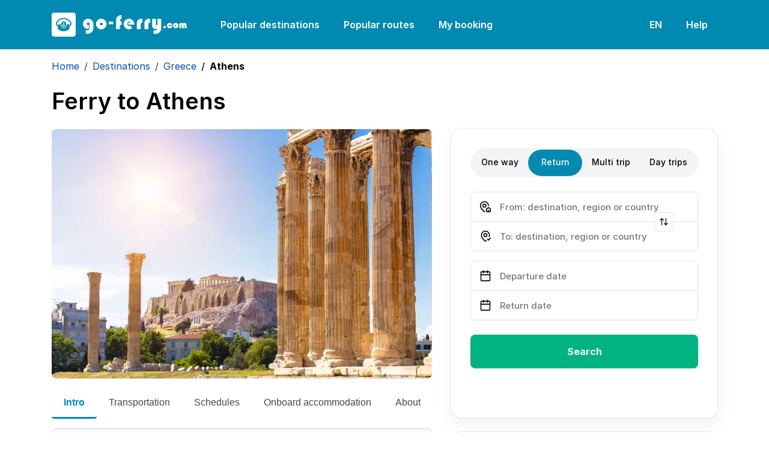

--- FILE ---
content_type: text/html; charset=utf-8
request_url: https://www.go-ferry.com/destinations/greece/athens
body_size: 72617
content:

<!DOCTYPE html>
<html lang="en">
<head><script>(function(w,i,g){w[g]=w[g]||[];if(typeof w[g].push=='function')w[g].push(i)})
(window,'GTM-WF3VW86','google_tags_first_party');</script><script>(function(w,d,s,l){w[l]=w[l]||[];(function(){w[l].push(arguments);})('set', 'developer_id.dYzg1YT', true);
		w[l].push({'gtm.start':new Date().getTime(),event:'gtm.js'});var f=d.getElementsByTagName(s)[0],
		j=d.createElement(s);j.async=true;j.src='/metrics/';
		f.parentNode.insertBefore(j,f);
		})(window,document,'script','dataLayer');</script>
    <link rel="preconnect" href="https://www.googletagmanager.com">
    <link rel="preconnect" href="https://www.google-analytics.com">

    
<meta charset="utf-8">
<meta http-equiv="X-UA-Compatible" content="IE=edge"><script type="text/javascript">window.NREUM||(NREUM={});NREUM.info = {"beacon":"bam.eu01.nr-data.net","errorBeacon":"bam.eu01.nr-data.net","licenseKey":"NRJS-13ae52c677e645b89ab","applicationID":"454248963","transactionName":"MhBSZQoZVhFSB0ZeCQtafWc7V2oHXQBXRUksG1RUAA==","queueTime":0,"applicationTime":25,"agent":"","atts":""}</script><script type="text/javascript">(window.NREUM||(NREUM={})).init={privacy:{cookies_enabled:true},ajax:{deny_list:["bam.eu01.nr-data.net"]},feature_flags:["soft_nav"],distributed_tracing:{enabled:true}};(window.NREUM||(NREUM={})).loader_config={agentID:"538720959",accountID:"6776391",trustKey:"6776391",xpid:"UgEAV1VaCRAEUVVQAwkOUFc=",licenseKey:"NRJS-13ae52c677e645b89ab",applicationID:"454248963",browserID:"538720959"};;/*! For license information please see nr-loader-spa-1.303.0.min.js.LICENSE.txt */
(()=>{var e,t,r={384:(e,t,r)=>{"use strict";r.d(t,{NT:()=>s,US:()=>d,Zm:()=>a,bQ:()=>u,dV:()=>c,pV:()=>l});var n=r(6154),i=r(1863),o=r(1910);const s={beacon:"bam.nr-data.net",errorBeacon:"bam.nr-data.net"};function a(){return n.gm.NREUM||(n.gm.NREUM={}),void 0===n.gm.newrelic&&(n.gm.newrelic=n.gm.NREUM),n.gm.NREUM}function c(){let e=a();return e.o||(e.o={ST:n.gm.setTimeout,SI:n.gm.setImmediate||n.gm.setInterval,CT:n.gm.clearTimeout,XHR:n.gm.XMLHttpRequest,REQ:n.gm.Request,EV:n.gm.Event,PR:n.gm.Promise,MO:n.gm.MutationObserver,FETCH:n.gm.fetch,WS:n.gm.WebSocket},(0,o.i)(...Object.values(e.o))),e}function u(e,t){let r=a();r.initializedAgents??={},t.initializedAt={ms:(0,i.t)(),date:new Date},r.initializedAgents[e]=t}function d(e,t){a()[e]=t}function l(){return function(){let e=a();const t=e.info||{};e.info={beacon:s.beacon,errorBeacon:s.errorBeacon,...t}}(),function(){let e=a();const t=e.init||{};e.init={...t}}(),c(),function(){let e=a();const t=e.loader_config||{};e.loader_config={...t}}(),a()}},782:(e,t,r)=>{"use strict";r.d(t,{T:()=>n});const n=r(860).K7.pageViewTiming},860:(e,t,r)=>{"use strict";r.d(t,{$J:()=>d,K7:()=>c,P3:()=>u,XX:()=>i,Yy:()=>a,df:()=>o,qY:()=>n,v4:()=>s});const n="events",i="jserrors",o="browser/blobs",s="rum",a="browser/logs",c={ajax:"ajax",genericEvents:"generic_events",jserrors:i,logging:"logging",metrics:"metrics",pageAction:"page_action",pageViewEvent:"page_view_event",pageViewTiming:"page_view_timing",sessionReplay:"session_replay",sessionTrace:"session_trace",softNav:"soft_navigations",spa:"spa"},u={[c.pageViewEvent]:1,[c.pageViewTiming]:2,[c.metrics]:3,[c.jserrors]:4,[c.spa]:5,[c.ajax]:6,[c.sessionTrace]:7,[c.softNav]:8,[c.sessionReplay]:9,[c.logging]:10,[c.genericEvents]:11},d={[c.pageViewEvent]:s,[c.pageViewTiming]:n,[c.ajax]:n,[c.spa]:n,[c.softNav]:n,[c.metrics]:i,[c.jserrors]:i,[c.sessionTrace]:o,[c.sessionReplay]:o,[c.logging]:a,[c.genericEvents]:"ins"}},944:(e,t,r)=>{"use strict";r.d(t,{R:()=>i});var n=r(3241);function i(e,t){"function"==typeof console.debug&&(console.debug("New Relic Warning: https://github.com/newrelic/newrelic-browser-agent/blob/main/docs/warning-codes.md#".concat(e),t),(0,n.W)({agentIdentifier:null,drained:null,type:"data",name:"warn",feature:"warn",data:{code:e,secondary:t}}))}},993:(e,t,r)=>{"use strict";r.d(t,{A$:()=>o,ET:()=>s,TZ:()=>a,p_:()=>i});var n=r(860);const i={ERROR:"ERROR",WARN:"WARN",INFO:"INFO",DEBUG:"DEBUG",TRACE:"TRACE"},o={OFF:0,ERROR:1,WARN:2,INFO:3,DEBUG:4,TRACE:5},s="log",a=n.K7.logging},1687:(e,t,r)=>{"use strict";r.d(t,{Ak:()=>u,Ze:()=>f,x3:()=>d});var n=r(3241),i=r(7836),o=r(3606),s=r(860),a=r(2646);const c={};function u(e,t){const r={staged:!1,priority:s.P3[t]||0};l(e),c[e].get(t)||c[e].set(t,r)}function d(e,t){e&&c[e]&&(c[e].get(t)&&c[e].delete(t),p(e,t,!1),c[e].size&&h(e))}function l(e){if(!e)throw new Error("agentIdentifier required");c[e]||(c[e]=new Map)}function f(e="",t="feature",r=!1){if(l(e),!e||!c[e].get(t)||r)return p(e,t);c[e].get(t).staged=!0,h(e)}function h(e){const t=Array.from(c[e]);t.every(([e,t])=>t.staged)&&(t.sort((e,t)=>e[1].priority-t[1].priority),t.forEach(([t])=>{c[e].delete(t),p(e,t)}))}function p(e,t,r=!0){const s=e?i.ee.get(e):i.ee,c=o.i.handlers;if(!s.aborted&&s.backlog&&c){if((0,n.W)({agentIdentifier:e,type:"lifecycle",name:"drain",feature:t}),r){const e=s.backlog[t],r=c[t];if(r){for(let t=0;e&&t<e.length;++t)g(e[t],r);Object.entries(r).forEach(([e,t])=>{Object.values(t||{}).forEach(t=>{t[0]?.on&&t[0]?.context()instanceof a.y&&t[0].on(e,t[1])})})}}s.isolatedBacklog||delete c[t],s.backlog[t]=null,s.emit("drain-"+t,[])}}function g(e,t){var r=e[1];Object.values(t[r]||{}).forEach(t=>{var r=e[0];if(t[0]===r){var n=t[1],i=e[3],o=e[2];n.apply(i,o)}})}},1741:(e,t,r)=>{"use strict";r.d(t,{W:()=>o});var n=r(944),i=r(4261);class o{#e(e,...t){if(this[e]!==o.prototype[e])return this[e](...t);(0,n.R)(35,e)}addPageAction(e,t){return this.#e(i.hG,e,t)}register(e){return this.#e(i.eY,e)}recordCustomEvent(e,t){return this.#e(i.fF,e,t)}setPageViewName(e,t){return this.#e(i.Fw,e,t)}setCustomAttribute(e,t,r){return this.#e(i.cD,e,t,r)}noticeError(e,t){return this.#e(i.o5,e,t)}setUserId(e){return this.#e(i.Dl,e)}setApplicationVersion(e){return this.#e(i.nb,e)}setErrorHandler(e){return this.#e(i.bt,e)}addRelease(e,t){return this.#e(i.k6,e,t)}log(e,t){return this.#e(i.$9,e,t)}start(){return this.#e(i.d3)}finished(e){return this.#e(i.BL,e)}recordReplay(){return this.#e(i.CH)}pauseReplay(){return this.#e(i.Tb)}addToTrace(e){return this.#e(i.U2,e)}setCurrentRouteName(e){return this.#e(i.PA,e)}interaction(e){return this.#e(i.dT,e)}wrapLogger(e,t,r){return this.#e(i.Wb,e,t,r)}measure(e,t){return this.#e(i.V1,e,t)}consent(e){return this.#e(i.Pv,e)}}},1863:(e,t,r)=>{"use strict";function n(){return Math.floor(performance.now())}r.d(t,{t:()=>n})},1910:(e,t,r)=>{"use strict";r.d(t,{i:()=>o});var n=r(944);const i=new Map;function o(...e){return e.every(e=>{if(i.has(e))return i.get(e);const t="function"==typeof e&&e.toString().includes("[native code]");return t||(0,n.R)(64,e?.name||e?.toString()),i.set(e,t),t})}},2555:(e,t,r)=>{"use strict";r.d(t,{D:()=>a,f:()=>s});var n=r(384),i=r(8122);const o={beacon:n.NT.beacon,errorBeacon:n.NT.errorBeacon,licenseKey:void 0,applicationID:void 0,sa:void 0,queueTime:void 0,applicationTime:void 0,ttGuid:void 0,user:void 0,account:void 0,product:void 0,extra:void 0,jsAttributes:{},userAttributes:void 0,atts:void 0,transactionName:void 0,tNamePlain:void 0};function s(e){try{return!!e.licenseKey&&!!e.errorBeacon&&!!e.applicationID}catch(e){return!1}}const a=e=>(0,i.a)(e,o)},2614:(e,t,r)=>{"use strict";r.d(t,{BB:()=>s,H3:()=>n,g:()=>u,iL:()=>c,tS:()=>a,uh:()=>i,wk:()=>o});const n="NRBA",i="SESSION",o=144e5,s=18e5,a={STARTED:"session-started",PAUSE:"session-pause",RESET:"session-reset",RESUME:"session-resume",UPDATE:"session-update"},c={SAME_TAB:"same-tab",CROSS_TAB:"cross-tab"},u={OFF:0,FULL:1,ERROR:2}},2646:(e,t,r)=>{"use strict";r.d(t,{y:()=>n});class n{constructor(e){this.contextId=e}}},2843:(e,t,r)=>{"use strict";r.d(t,{u:()=>i});var n=r(3878);function i(e,t=!1,r,i){(0,n.DD)("visibilitychange",function(){if(t)return void("hidden"===document.visibilityState&&e());e(document.visibilityState)},r,i)}},3241:(e,t,r)=>{"use strict";r.d(t,{W:()=>o});var n=r(6154);const i="newrelic";function o(e={}){try{n.gm.dispatchEvent(new CustomEvent(i,{detail:e}))}catch(e){}}},3304:(e,t,r)=>{"use strict";r.d(t,{A:()=>o});var n=r(7836);const i=()=>{const e=new WeakSet;return(t,r)=>{if("object"==typeof r&&null!==r){if(e.has(r))return;e.add(r)}return r}};function o(e){try{return JSON.stringify(e,i())??""}catch(e){try{n.ee.emit("internal-error",[e])}catch(e){}return""}}},3333:(e,t,r)=>{"use strict";r.d(t,{$v:()=>d,TZ:()=>n,Xh:()=>c,Zp:()=>i,kd:()=>u,mq:()=>a,nf:()=>s,qN:()=>o});const n=r(860).K7.genericEvents,i=["auxclick","click","copy","keydown","paste","scrollend"],o=["focus","blur"],s=4,a=1e3,c=2e3,u=["PageAction","UserAction","BrowserPerformance"],d={RESOURCES:"experimental.resources",REGISTER:"register"}},3434:(e,t,r)=>{"use strict";r.d(t,{Jt:()=>o,YM:()=>u});var n=r(7836),i=r(5607);const o="nr@original:".concat(i.W),s=50;var a=Object.prototype.hasOwnProperty,c=!1;function u(e,t){return e||(e=n.ee),r.inPlace=function(e,t,n,i,o){n||(n="");const s="-"===n.charAt(0);for(let a=0;a<t.length;a++){const c=t[a],u=e[c];l(u)||(e[c]=r(u,s?c+n:n,i,c,o))}},r.flag=o,r;function r(t,r,n,c,u){return l(t)?t:(r||(r=""),nrWrapper[o]=t,function(e,t,r){if(Object.defineProperty&&Object.keys)try{return Object.keys(e).forEach(function(r){Object.defineProperty(t,r,{get:function(){return e[r]},set:function(t){return e[r]=t,t}})}),t}catch(e){d([e],r)}for(var n in e)a.call(e,n)&&(t[n]=e[n])}(t,nrWrapper,e),nrWrapper);function nrWrapper(){var o,a,l,f;let h;try{a=this,o=[...arguments],l="function"==typeof n?n(o,a):n||{}}catch(t){d([t,"",[o,a,c],l],e)}i(r+"start",[o,a,c],l,u);const p=performance.now();let g;try{return f=t.apply(a,o),g=performance.now(),f}catch(e){throw g=performance.now(),i(r+"err",[o,a,e],l,u),h=e,h}finally{const e=g-p,t={start:p,end:g,duration:e,isLongTask:e>=s,methodName:c,thrownError:h};t.isLongTask&&i("long-task",[t,a],l,u),i(r+"end",[o,a,f],l,u)}}}function i(r,n,i,o){if(!c||t){var s=c;c=!0;try{e.emit(r,n,i,t,o)}catch(t){d([t,r,n,i],e)}c=s}}}function d(e,t){t||(t=n.ee);try{t.emit("internal-error",e)}catch(e){}}function l(e){return!(e&&"function"==typeof e&&e.apply&&!e[o])}},3606:(e,t,r)=>{"use strict";r.d(t,{i:()=>o});var n=r(9908);o.on=s;var i=o.handlers={};function o(e,t,r,o){s(o||n.d,i,e,t,r)}function s(e,t,r,i,o){o||(o="feature"),e||(e=n.d);var s=t[o]=t[o]||{};(s[r]=s[r]||[]).push([e,i])}},3738:(e,t,r)=>{"use strict";r.d(t,{He:()=>i,Kp:()=>a,Lc:()=>u,Rz:()=>d,TZ:()=>n,bD:()=>o,d3:()=>s,jx:()=>l,sl:()=>f,uP:()=>c});const n=r(860).K7.sessionTrace,i="bstResource",o="resource",s="-start",a="-end",c="fn"+s,u="fn"+a,d="pushState",l=1e3,f=3e4},3785:(e,t,r)=>{"use strict";r.d(t,{R:()=>c,b:()=>u});var n=r(9908),i=r(1863),o=r(860),s=r(8154),a=r(993);function c(e,t,r={},c=a.p_.INFO,u,d=(0,i.t)()){(0,n.p)(s.xV,["API/logging/".concat(c.toLowerCase(),"/called")],void 0,o.K7.metrics,e),(0,n.p)(a.ET,[d,t,r,c,u],void 0,o.K7.logging,e)}function u(e){return"string"==typeof e&&Object.values(a.p_).some(t=>t===e.toUpperCase().trim())}},3878:(e,t,r)=>{"use strict";function n(e,t){return{capture:e,passive:!1,signal:t}}function i(e,t,r=!1,i){window.addEventListener(e,t,n(r,i))}function o(e,t,r=!1,i){document.addEventListener(e,t,n(r,i))}r.d(t,{DD:()=>o,jT:()=>n,sp:()=>i})},3962:(e,t,r)=>{"use strict";r.d(t,{AM:()=>s,O2:()=>l,OV:()=>o,Qu:()=>f,TZ:()=>c,ih:()=>h,pP:()=>a,t1:()=>d,tC:()=>i,wD:()=>u});var n=r(860);const i=["click","keydown","submit"],o="popstate",s="api",a="initialPageLoad",c=n.K7.softNav,u=5e3,d=500,l={INITIAL_PAGE_LOAD:"",ROUTE_CHANGE:1,UNSPECIFIED:2},f={INTERACTION:1,AJAX:2,CUSTOM_END:3,CUSTOM_TRACER:4},h={IP:"in progress",PF:"pending finish",FIN:"finished",CAN:"cancelled"}},4234:(e,t,r)=>{"use strict";r.d(t,{W:()=>o});var n=r(7836),i=r(1687);class o{constructor(e,t){this.agentIdentifier=e,this.ee=n.ee.get(e),this.featureName=t,this.blocked=!1}deregisterDrain(){(0,i.x3)(this.agentIdentifier,this.featureName)}}},4261:(e,t,r)=>{"use strict";r.d(t,{$9:()=>d,BL:()=>c,CH:()=>p,Dl:()=>R,Fw:()=>w,PA:()=>v,Pl:()=>n,Pv:()=>A,Tb:()=>f,U2:()=>s,V1:()=>E,Wb:()=>T,bt:()=>y,cD:()=>b,d3:()=>x,dT:()=>u,eY:()=>g,fF:()=>h,hG:()=>o,hw:()=>i,k6:()=>a,nb:()=>m,o5:()=>l});const n="api-",i=n+"ixn-",o="addPageAction",s="addToTrace",a="addRelease",c="finished",u="interaction",d="log",l="noticeError",f="pauseReplay",h="recordCustomEvent",p="recordReplay",g="register",m="setApplicationVersion",v="setCurrentRouteName",b="setCustomAttribute",y="setErrorHandler",w="setPageViewName",R="setUserId",x="start",T="wrapLogger",E="measure",A="consent"},4387:(e,t,r)=>{"use strict";function n(e={}){return!(!e.id||!e.name)}function i(e){return"string"==typeof e&&e.trim().length<501||"number"==typeof e}function o(e,t){if(2!==t?.harvestEndpointVersion)return{};const r=t.agentRef.runtime.appMetadata.agents[0].entityGuid;return n(e)?{"mfe.id":e.id,"mfe.name":e.name,eventSource:e.eventSource,"parent.id":e.parent?.id||r}:{"entity.guid":r,appId:t.agentRef.info.applicationID}}r.d(t,{Ux:()=>o,c7:()=>n,yo:()=>i})},5205:(e,t,r)=>{"use strict";r.d(t,{j:()=>_});var n=r(384),i=r(1741);var o=r(2555),s=r(3333);const a=e=>{if(!e||"string"!=typeof e)return!1;try{document.createDocumentFragment().querySelector(e)}catch{return!1}return!0};var c=r(2614),u=r(944),d=r(8122);const l="[data-nr-mask]",f=e=>(0,d.a)(e,(()=>{const e={feature_flags:[],experimental:{allow_registered_children:!1,resources:!1},mask_selector:"*",block_selector:"[data-nr-block]",mask_input_options:{color:!1,date:!1,"datetime-local":!1,email:!1,month:!1,number:!1,range:!1,search:!1,tel:!1,text:!1,time:!1,url:!1,week:!1,textarea:!1,select:!1,password:!0}};return{ajax:{deny_list:void 0,block_internal:!0,enabled:!0,autoStart:!0},api:{get allow_registered_children(){return e.feature_flags.includes(s.$v.REGISTER)||e.experimental.allow_registered_children},set allow_registered_children(t){e.experimental.allow_registered_children=t},duplicate_registered_data:!1},browser_consent_mode:{enabled:!1},distributed_tracing:{enabled:void 0,exclude_newrelic_header:void 0,cors_use_newrelic_header:void 0,cors_use_tracecontext_headers:void 0,allowed_origins:void 0},get feature_flags(){return e.feature_flags},set feature_flags(t){e.feature_flags=t},generic_events:{enabled:!0,autoStart:!0},harvest:{interval:30},jserrors:{enabled:!0,autoStart:!0},logging:{enabled:!0,autoStart:!0},metrics:{enabled:!0,autoStart:!0},obfuscate:void 0,page_action:{enabled:!0},page_view_event:{enabled:!0,autoStart:!0},page_view_timing:{enabled:!0,autoStart:!0},performance:{capture_marks:!1,capture_measures:!1,capture_detail:!0,resources:{get enabled(){return e.feature_flags.includes(s.$v.RESOURCES)||e.experimental.resources},set enabled(t){e.experimental.resources=t},asset_types:[],first_party_domains:[],ignore_newrelic:!0}},privacy:{cookies_enabled:!0},proxy:{assets:void 0,beacon:void 0},session:{expiresMs:c.wk,inactiveMs:c.BB},session_replay:{autoStart:!0,enabled:!1,preload:!1,sampling_rate:10,error_sampling_rate:100,collect_fonts:!1,inline_images:!1,fix_stylesheets:!0,mask_all_inputs:!0,get mask_text_selector(){return e.mask_selector},set mask_text_selector(t){a(t)?e.mask_selector="".concat(t,",").concat(l):""===t||null===t?e.mask_selector=l:(0,u.R)(5,t)},get block_class(){return"nr-block"},get ignore_class(){return"nr-ignore"},get mask_text_class(){return"nr-mask"},get block_selector(){return e.block_selector},set block_selector(t){a(t)?e.block_selector+=",".concat(t):""!==t&&(0,u.R)(6,t)},get mask_input_options(){return e.mask_input_options},set mask_input_options(t){t&&"object"==typeof t?e.mask_input_options={...t,password:!0}:(0,u.R)(7,t)}},session_trace:{enabled:!0,autoStart:!0},soft_navigations:{enabled:!0,autoStart:!0},spa:{enabled:!0,autoStart:!0},ssl:void 0,user_actions:{enabled:!0,elementAttributes:["id","className","tagName","type"]}}})());var h=r(6154),p=r(9324);let g=0;const m={buildEnv:p.F3,distMethod:p.Xs,version:p.xv,originTime:h.WN},v={consented:!1},b={appMetadata:{},get consented(){return this.session?.state?.consent||v.consented},set consented(e){v.consented=e},customTransaction:void 0,denyList:void 0,disabled:!1,harvester:void 0,isolatedBacklog:!1,isRecording:!1,loaderType:void 0,maxBytes:3e4,obfuscator:void 0,onerror:void 0,ptid:void 0,releaseIds:{},session:void 0,timeKeeper:void 0,registeredEntities:[],jsAttributesMetadata:{bytes:0},get harvestCount(){return++g}},y=e=>{const t=(0,d.a)(e,b),r=Object.keys(m).reduce((e,t)=>(e[t]={value:m[t],writable:!1,configurable:!0,enumerable:!0},e),{});return Object.defineProperties(t,r)};var w=r(5701);const R=e=>{const t=e.startsWith("http");e+="/",r.p=t?e:"https://"+e};var x=r(7836),T=r(3241);const E={accountID:void 0,trustKey:void 0,agentID:void 0,licenseKey:void 0,applicationID:void 0,xpid:void 0},A=e=>(0,d.a)(e,E),S=new Set;function _(e,t={},r,s){let{init:a,info:c,loader_config:u,runtime:d={},exposed:l=!0}=t;if(!c){const e=(0,n.pV)();a=e.init,c=e.info,u=e.loader_config}e.init=f(a||{}),e.loader_config=A(u||{}),c.jsAttributes??={},h.bv&&(c.jsAttributes.isWorker=!0),e.info=(0,o.D)(c);const p=e.init,g=[c.beacon,c.errorBeacon];S.has(e.agentIdentifier)||(p.proxy.assets&&(R(p.proxy.assets),g.push(p.proxy.assets)),p.proxy.beacon&&g.push(p.proxy.beacon),e.beacons=[...g],function(e){const t=(0,n.pV)();Object.getOwnPropertyNames(i.W.prototype).forEach(r=>{const n=i.W.prototype[r];if("function"!=typeof n||"constructor"===n)return;let o=t[r];e[r]&&!1!==e.exposed&&"micro-agent"!==e.runtime?.loaderType&&(t[r]=(...t)=>{const n=e[r](...t);return o?o(...t):n})})}(e),(0,n.US)("activatedFeatures",w.B),e.runSoftNavOverSpa&&=!0===p.soft_navigations.enabled&&p.feature_flags.includes("soft_nav")),d.denyList=[...p.ajax.deny_list||[],...p.ajax.block_internal?g:[]],d.ptid=e.agentIdentifier,d.loaderType=r,e.runtime=y(d),S.has(e.agentIdentifier)||(e.ee=x.ee.get(e.agentIdentifier),e.exposed=l,(0,T.W)({agentIdentifier:e.agentIdentifier,drained:!!w.B?.[e.agentIdentifier],type:"lifecycle",name:"initialize",feature:void 0,data:e.config})),S.add(e.agentIdentifier)}},5270:(e,t,r)=>{"use strict";r.d(t,{Aw:()=>s,SR:()=>o,rF:()=>a});var n=r(384),i=r(7767);function o(e){return!!(0,n.dV)().o.MO&&(0,i.V)(e)&&!0===e?.session_trace.enabled}function s(e){return!0===e?.session_replay.preload&&o(e)}function a(e,t){try{if("string"==typeof t?.type){if("password"===t.type.toLowerCase())return"*".repeat(e?.length||0);if(void 0!==t?.dataset?.nrUnmask||t?.classList?.contains("nr-unmask"))return e}}catch(e){}return"string"==typeof e?e.replace(/[\S]/g,"*"):"*".repeat(e?.length||0)}},5289:(e,t,r)=>{"use strict";r.d(t,{GG:()=>o,Qr:()=>a,sB:()=>s});var n=r(3878);function i(){return"undefined"==typeof document||"complete"===document.readyState}function o(e,t){if(i())return e();(0,n.sp)("load",e,t)}function s(e){if(i())return e();(0,n.DD)("DOMContentLoaded",e)}function a(e){if(i())return e();(0,n.sp)("popstate",e)}},5607:(e,t,r)=>{"use strict";r.d(t,{W:()=>n});const n=(0,r(9566).bz)()},5701:(e,t,r)=>{"use strict";r.d(t,{B:()=>o,t:()=>s});var n=r(3241);const i=new Set,o={};function s(e,t){const r=t.agentIdentifier;o[r]??={},e&&"object"==typeof e&&(i.has(r)||(t.ee.emit("rumresp",[e]),o[r]=e,i.add(r),(0,n.W)({agentIdentifier:r,loaded:!0,drained:!0,type:"lifecycle",name:"load",feature:void 0,data:e})))}},6154:(e,t,r)=>{"use strict";r.d(t,{A4:()=>a,OF:()=>d,RI:()=>i,WN:()=>h,bv:()=>o,gm:()=>s,lR:()=>f,m:()=>u,mw:()=>c,sb:()=>l});var n=r(1863);const i="undefined"!=typeof window&&!!window.document,o="undefined"!=typeof WorkerGlobalScope&&("undefined"!=typeof self&&self instanceof WorkerGlobalScope&&self.navigator instanceof WorkerNavigator||"undefined"!=typeof globalThis&&globalThis instanceof WorkerGlobalScope&&globalThis.navigator instanceof WorkerNavigator),s=i?window:"undefined"!=typeof WorkerGlobalScope&&("undefined"!=typeof self&&self instanceof WorkerGlobalScope&&self||"undefined"!=typeof globalThis&&globalThis instanceof WorkerGlobalScope&&globalThis),a="complete"===s?.document?.readyState,c=Boolean("hidden"===s?.document?.visibilityState),u=""+s?.location,d=/iPad|iPhone|iPod/.test(s.navigator?.userAgent),l=d&&"undefined"==typeof SharedWorker,f=(()=>{const e=s.navigator?.userAgent?.match(/Firefox[/\s](\d+\.\d+)/);return Array.isArray(e)&&e.length>=2?+e[1]:0})(),h=Date.now()-(0,n.t)()},6344:(e,t,r)=>{"use strict";r.d(t,{BB:()=>d,Qb:()=>l,TZ:()=>i,Ug:()=>s,Vh:()=>o,_s:()=>a,bc:()=>u,yP:()=>c});var n=r(2614);const i=r(860).K7.sessionReplay,o="errorDuringReplay",s=.12,a={DomContentLoaded:0,Load:1,FullSnapshot:2,IncrementalSnapshot:3,Meta:4,Custom:5},c={[n.g.ERROR]:15e3,[n.g.FULL]:3e5,[n.g.OFF]:0},u={RESET:{message:"Session was reset",sm:"Reset"},IMPORT:{message:"Recorder failed to import",sm:"Import"},TOO_MANY:{message:"429: Too Many Requests",sm:"Too-Many"},TOO_BIG:{message:"Payload was too large",sm:"Too-Big"},CROSS_TAB:{message:"Session Entity was set to OFF on another tab",sm:"Cross-Tab"},ENTITLEMENTS:{message:"Session Replay is not allowed and will not be started",sm:"Entitlement"}},d=5e3,l={API:"api",RESUME:"resume",SWITCH_TO_FULL:"switchToFull",INITIALIZE:"initialize",PRELOAD:"preload"}},6389:(e,t,r)=>{"use strict";function n(e,t=500,r={}){const n=r?.leading||!1;let i;return(...r)=>{n&&void 0===i&&(e.apply(this,r),i=setTimeout(()=>{i=clearTimeout(i)},t)),n||(clearTimeout(i),i=setTimeout(()=>{e.apply(this,r)},t))}}function i(e){let t=!1;return(...r)=>{t||(t=!0,e.apply(this,r))}}r.d(t,{J:()=>i,s:()=>n})},6630:(e,t,r)=>{"use strict";r.d(t,{T:()=>n});const n=r(860).K7.pageViewEvent},6774:(e,t,r)=>{"use strict";r.d(t,{T:()=>n});const n=r(860).K7.jserrors},7295:(e,t,r)=>{"use strict";r.d(t,{Xv:()=>s,gX:()=>i,iW:()=>o});var n=[];function i(e){if(!e||o(e))return!1;if(0===n.length)return!0;for(var t=0;t<n.length;t++){var r=n[t];if("*"===r.hostname)return!1;if(a(r.hostname,e.hostname)&&c(r.pathname,e.pathname))return!1}return!0}function o(e){return void 0===e.hostname}function s(e){if(n=[],e&&e.length)for(var t=0;t<e.length;t++){let r=e[t];if(!r)continue;0===r.indexOf("http://")?r=r.substring(7):0===r.indexOf("https://")&&(r=r.substring(8));const i=r.indexOf("/");let o,s;i>0?(o=r.substring(0,i),s=r.substring(i)):(o=r,s="");let[a]=o.split(":");n.push({hostname:a,pathname:s})}}function a(e,t){return!(e.length>t.length)&&t.indexOf(e)===t.length-e.length}function c(e,t){return 0===e.indexOf("/")&&(e=e.substring(1)),0===t.indexOf("/")&&(t=t.substring(1)),""===e||e===t}},7378:(e,t,r)=>{"use strict";r.d(t,{$p:()=>x,BR:()=>b,Kp:()=>R,L3:()=>y,Lc:()=>c,NC:()=>o,SG:()=>d,TZ:()=>i,U6:()=>p,UT:()=>m,d3:()=>w,dT:()=>f,e5:()=>E,gx:()=>v,l9:()=>l,oW:()=>h,op:()=>g,rw:()=>u,tH:()=>A,uP:()=>a,wW:()=>T,xq:()=>s});var n=r(384);const i=r(860).K7.spa,o=["click","submit","keypress","keydown","keyup","change"],s=999,a="fn-start",c="fn-end",u="cb-start",d="api-ixn-",l="remaining",f="interaction",h="spaNode",p="jsonpNode",g="fetch-start",m="fetch-done",v="fetch-body-",b="jsonp-end",y=(0,n.dV)().o.ST,w="-start",R="-end",x="-body",T="cb"+R,E="jsTime",A="fetch"},7485:(e,t,r)=>{"use strict";r.d(t,{D:()=>i});var n=r(6154);function i(e){if(0===(e||"").indexOf("data:"))return{protocol:"data"};try{const t=new URL(e,location.href),r={port:t.port,hostname:t.hostname,pathname:t.pathname,search:t.search,protocol:t.protocol.slice(0,t.protocol.indexOf(":")),sameOrigin:t.protocol===n.gm?.location?.protocol&&t.host===n.gm?.location?.host};return r.port&&""!==r.port||("http:"===t.protocol&&(r.port="80"),"https:"===t.protocol&&(r.port="443")),r.pathname&&""!==r.pathname?r.pathname.startsWith("/")||(r.pathname="/".concat(r.pathname)):r.pathname="/",r}catch(e){return{}}}},7699:(e,t,r)=>{"use strict";r.d(t,{It:()=>o,KC:()=>a,No:()=>i,qh:()=>s});var n=r(860);const i=16e3,o=1e6,s="SESSION_ERROR",a={[n.K7.logging]:!0,[n.K7.genericEvents]:!1,[n.K7.jserrors]:!1,[n.K7.ajax]:!1}},7767:(e,t,r)=>{"use strict";r.d(t,{V:()=>i});var n=r(6154);const i=e=>n.RI&&!0===e?.privacy.cookies_enabled},7836:(e,t,r)=>{"use strict";r.d(t,{P:()=>a,ee:()=>c});var n=r(384),i=r(8990),o=r(2646),s=r(5607);const a="nr@context:".concat(s.W),c=function e(t,r){var n={},s={},d={},l=!1;try{l=16===r.length&&u.initializedAgents?.[r]?.runtime.isolatedBacklog}catch(e){}var f={on:p,addEventListener:p,removeEventListener:function(e,t){var r=n[e];if(!r)return;for(var i=0;i<r.length;i++)r[i]===t&&r.splice(i,1)},emit:function(e,r,n,i,o){!1!==o&&(o=!0);if(c.aborted&&!i)return;t&&o&&t.emit(e,r,n);var a=h(n);g(e).forEach(e=>{e.apply(a,r)});var u=v()[s[e]];u&&u.push([f,e,r,a]);return a},get:m,listeners:g,context:h,buffer:function(e,t){const r=v();if(t=t||"feature",f.aborted)return;Object.entries(e||{}).forEach(([e,n])=>{s[n]=t,t in r||(r[t]=[])})},abort:function(){f._aborted=!0,Object.keys(f.backlog).forEach(e=>{delete f.backlog[e]})},isBuffering:function(e){return!!v()[s[e]]},debugId:r,backlog:l?{}:t&&"object"==typeof t.backlog?t.backlog:{},isolatedBacklog:l};return Object.defineProperty(f,"aborted",{get:()=>{let e=f._aborted||!1;return e||(t&&(e=t.aborted),e)}}),f;function h(e){return e&&e instanceof o.y?e:e?(0,i.I)(e,a,()=>new o.y(a)):new o.y(a)}function p(e,t){n[e]=g(e).concat(t)}function g(e){return n[e]||[]}function m(t){return d[t]=d[t]||e(f,t)}function v(){return f.backlog}}(void 0,"globalEE"),u=(0,n.Zm)();u.ee||(u.ee=c)},8122:(e,t,r)=>{"use strict";r.d(t,{a:()=>i});var n=r(944);function i(e,t){try{if(!e||"object"!=typeof e)return(0,n.R)(3);if(!t||"object"!=typeof t)return(0,n.R)(4);const r=Object.create(Object.getPrototypeOf(t),Object.getOwnPropertyDescriptors(t)),o=0===Object.keys(r).length?e:r;for(let s in o)if(void 0!==e[s])try{if(null===e[s]){r[s]=null;continue}Array.isArray(e[s])&&Array.isArray(t[s])?r[s]=Array.from(new Set([...e[s],...t[s]])):"object"==typeof e[s]&&"object"==typeof t[s]?r[s]=i(e[s],t[s]):r[s]=e[s]}catch(e){r[s]||(0,n.R)(1,e)}return r}catch(e){(0,n.R)(2,e)}}},8139:(e,t,r)=>{"use strict";r.d(t,{u:()=>f});var n=r(7836),i=r(3434),o=r(8990),s=r(6154);const a={},c=s.gm.XMLHttpRequest,u="addEventListener",d="removeEventListener",l="nr@wrapped:".concat(n.P);function f(e){var t=function(e){return(e||n.ee).get("events")}(e);if(a[t.debugId]++)return t;a[t.debugId]=1;var r=(0,i.YM)(t,!0);function f(e){r.inPlace(e,[u,d],"-",p)}function p(e,t){return e[1]}return"getPrototypeOf"in Object&&(s.RI&&h(document,f),c&&h(c.prototype,f),h(s.gm,f)),t.on(u+"-start",function(e,t){var n=e[1];if(null!==n&&("function"==typeof n||"object"==typeof n)&&"newrelic"!==e[0]){var i=(0,o.I)(n,l,function(){var e={object:function(){if("function"!=typeof n.handleEvent)return;return n.handleEvent.apply(n,arguments)},function:n}[typeof n];return e?r(e,"fn-",null,e.name||"anonymous"):n});this.wrapped=e[1]=i}}),t.on(d+"-start",function(e){e[1]=this.wrapped||e[1]}),t}function h(e,t,...r){let n=e;for(;"object"==typeof n&&!Object.prototype.hasOwnProperty.call(n,u);)n=Object.getPrototypeOf(n);n&&t(n,...r)}},8154:(e,t,r)=>{"use strict";r.d(t,{z_:()=>o,XG:()=>a,TZ:()=>n,rs:()=>i,xV:()=>s});r(6154),r(9566),r(384);const n=r(860).K7.metrics,i="sm",o="cm",s="storeSupportabilityMetrics",a="storeEventMetrics"},8374:(e,t,r)=>{r.nc=(()=>{try{return document?.currentScript?.nonce}catch(e){}return""})()},8990:(e,t,r)=>{"use strict";r.d(t,{I:()=>i});var n=Object.prototype.hasOwnProperty;function i(e,t,r){if(n.call(e,t))return e[t];var i=r();if(Object.defineProperty&&Object.keys)try{return Object.defineProperty(e,t,{value:i,writable:!0,enumerable:!1}),i}catch(e){}return e[t]=i,i}},9300:(e,t,r)=>{"use strict";r.d(t,{T:()=>n});const n=r(860).K7.ajax},9324:(e,t,r)=>{"use strict";r.d(t,{AJ:()=>s,F3:()=>i,Xs:()=>o,Yq:()=>a,xv:()=>n});const n="1.303.0",i="PROD",o="CDN",s="@newrelic/rrweb",a="1.0.1"},9566:(e,t,r)=>{"use strict";r.d(t,{LA:()=>a,ZF:()=>c,bz:()=>s,el:()=>u});var n=r(6154);const i="xxxxxxxx-xxxx-4xxx-yxxx-xxxxxxxxxxxx";function o(e,t){return e?15&e[t]:16*Math.random()|0}function s(){const e=n.gm?.crypto||n.gm?.msCrypto;let t,r=0;return e&&e.getRandomValues&&(t=e.getRandomValues(new Uint8Array(30))),i.split("").map(e=>"x"===e?o(t,r++).toString(16):"y"===e?(3&o()|8).toString(16):e).join("")}function a(e){const t=n.gm?.crypto||n.gm?.msCrypto;let r,i=0;t&&t.getRandomValues&&(r=t.getRandomValues(new Uint8Array(e)));const s=[];for(var a=0;a<e;a++)s.push(o(r,i++).toString(16));return s.join("")}function c(){return a(16)}function u(){return a(32)}},9908:(e,t,r)=>{"use strict";r.d(t,{d:()=>n,p:()=>i});var n=r(7836).ee.get("handle");function i(e,t,r,i,o){o?(o.buffer([e],i),o.emit(e,t,r)):(n.buffer([e],i),n.emit(e,t,r))}}},n={};function i(e){var t=n[e];if(void 0!==t)return t.exports;var o=n[e]={exports:{}};return r[e](o,o.exports,i),o.exports}i.m=r,i.d=(e,t)=>{for(var r in t)i.o(t,r)&&!i.o(e,r)&&Object.defineProperty(e,r,{enumerable:!0,get:t[r]})},i.f={},i.e=e=>Promise.all(Object.keys(i.f).reduce((t,r)=>(i.f[r](e,t),t),[])),i.u=e=>({212:"nr-spa-compressor",249:"nr-spa-recorder",478:"nr-spa"}[e]+"-1.303.0.min.js"),i.o=(e,t)=>Object.prototype.hasOwnProperty.call(e,t),e={},t="NRBA-1.303.0.PROD:",i.l=(r,n,o,s)=>{if(e[r])e[r].push(n);else{var a,c;if(void 0!==o)for(var u=document.getElementsByTagName("script"),d=0;d<u.length;d++){var l=u[d];if(l.getAttribute("src")==r||l.getAttribute("data-webpack")==t+o){a=l;break}}if(!a){c=!0;var f={478:"sha512-Q1pLqcoiNmLHv0rtq3wFkJBA3kofBdRJl0ExDl0mTuAoCBd0qe/1J0XWrDlQKuNlUryL6aZfVkAMPLmoikWIoQ==",249:"sha512-695ZzudsxlMtHKnpDNvkMlJd3tdMtY03IQKVCw9SX12tjUC+f7Nrx5tnWO72Vg9RFf6DSY6wVmM3cEkRM12kkQ==",212:"sha512-18Gx1wIBsppcn0AnKFhwgw4IciNgFxiw3J74W393Ape+wtg4hlg7t6SBKsIE/Dk/tfl2yltgcgBFvYRs283AFg=="};(a=document.createElement("script")).charset="utf-8",i.nc&&a.setAttribute("nonce",i.nc),a.setAttribute("data-webpack",t+o),a.src=r,0!==a.src.indexOf(window.location.origin+"/")&&(a.crossOrigin="anonymous"),f[s]&&(a.integrity=f[s])}e[r]=[n];var h=(t,n)=>{a.onerror=a.onload=null,clearTimeout(p);var i=e[r];if(delete e[r],a.parentNode&&a.parentNode.removeChild(a),i&&i.forEach(e=>e(n)),t)return t(n)},p=setTimeout(h.bind(null,void 0,{type:"timeout",target:a}),12e4);a.onerror=h.bind(null,a.onerror),a.onload=h.bind(null,a.onload),c&&document.head.appendChild(a)}},i.r=e=>{"undefined"!=typeof Symbol&&Symbol.toStringTag&&Object.defineProperty(e,Symbol.toStringTag,{value:"Module"}),Object.defineProperty(e,"__esModule",{value:!0})},i.p="https://js-agent.newrelic.com/",(()=>{var e={38:0,788:0};i.f.j=(t,r)=>{var n=i.o(e,t)?e[t]:void 0;if(0!==n)if(n)r.push(n[2]);else{var o=new Promise((r,i)=>n=e[t]=[r,i]);r.push(n[2]=o);var s=i.p+i.u(t),a=new Error;i.l(s,r=>{if(i.o(e,t)&&(0!==(n=e[t])&&(e[t]=void 0),n)){var o=r&&("load"===r.type?"missing":r.type),s=r&&r.target&&r.target.src;a.message="Loading chunk "+t+" failed.\n("+o+": "+s+")",a.name="ChunkLoadError",a.type=o,a.request=s,n[1](a)}},"chunk-"+t,t)}};var t=(t,r)=>{var n,o,[s,a,c]=r,u=0;if(s.some(t=>0!==e[t])){for(n in a)i.o(a,n)&&(i.m[n]=a[n]);if(c)c(i)}for(t&&t(r);u<s.length;u++)o=s[u],i.o(e,o)&&e[o]&&e[o][0](),e[o]=0},r=self["webpackChunk:NRBA-1.303.0.PROD"]=self["webpackChunk:NRBA-1.303.0.PROD"]||[];r.forEach(t.bind(null,0)),r.push=t.bind(null,r.push.bind(r))})(),(()=>{"use strict";i(8374);var e=i(9566),t=i(1741);class r extends t.W{agentIdentifier=(0,e.LA)(16)}var n=i(860);const o=Object.values(n.K7);var s=i(5205);var a=i(9908),c=i(1863),u=i(4261),d=i(3241),l=i(944),f=i(5701),h=i(8154);function p(e,t,i,o){const s=o||i;!s||s[e]&&s[e]!==r.prototype[e]||(s[e]=function(){(0,a.p)(h.xV,["API/"+e+"/called"],void 0,n.K7.metrics,i.ee),(0,d.W)({agentIdentifier:i.agentIdentifier,drained:!!f.B?.[i.agentIdentifier],type:"data",name:"api",feature:u.Pl+e,data:{}});try{return t.apply(this,arguments)}catch(e){(0,l.R)(23,e)}})}function g(e,t,r,n,i){const o=e.info;null===r?delete o.jsAttributes[t]:o.jsAttributes[t]=r,(i||null===r)&&(0,a.p)(u.Pl+n,[(0,c.t)(),t,r],void 0,"session",e.ee)}var m=i(1687),v=i(4234),b=i(5289),y=i(6154),w=i(5270),R=i(7767),x=i(6389),T=i(7699);class E extends v.W{constructor(e,t){super(e.agentIdentifier,t),this.agentRef=e,this.abortHandler=void 0,this.featAggregate=void 0,this.loadedSuccessfully=void 0,this.onAggregateImported=new Promise(e=>{this.loadedSuccessfully=e}),this.deferred=Promise.resolve(),!1===e.init[this.featureName].autoStart?this.deferred=new Promise((t,r)=>{this.ee.on("manual-start-all",(0,x.J)(()=>{(0,m.Ak)(e.agentIdentifier,this.featureName),t()}))}):(0,m.Ak)(e.agentIdentifier,t)}importAggregator(e,t,r={}){if(this.featAggregate)return;const n=async()=>{let n;await this.deferred;try{if((0,R.V)(e.init)){const{setupAgentSession:t}=await i.e(478).then(i.bind(i,8766));n=t(e)}}catch(e){(0,l.R)(20,e),this.ee.emit("internal-error",[e]),(0,a.p)(T.qh,[e],void 0,this.featureName,this.ee)}try{if(!this.#t(this.featureName,n,e.init))return(0,m.Ze)(this.agentIdentifier,this.featureName),void this.loadedSuccessfully(!1);const{Aggregate:i}=await t();this.featAggregate=new i(e,r),e.runtime.harvester.initializedAggregates.push(this.featAggregate),this.loadedSuccessfully(!0)}catch(e){(0,l.R)(34,e),this.abortHandler?.(),(0,m.Ze)(this.agentIdentifier,this.featureName,!0),this.loadedSuccessfully(!1),this.ee&&this.ee.abort()}};y.RI?(0,b.GG)(()=>n(),!0):n()}#t(e,t,r){if(this.blocked)return!1;switch(e){case n.K7.sessionReplay:return(0,w.SR)(r)&&!!t;case n.K7.sessionTrace:return!!t;default:return!0}}}var A=i(6630),S=i(2614);class _ extends E{static featureName=A.T;constructor(e){var t;super(e,A.T),this.setupInspectionEvents(e.agentIdentifier),t=e,p(u.Fw,function(e,r){"string"==typeof e&&("/"!==e.charAt(0)&&(e="/"+e),t.runtime.customTransaction=(r||"http://custom.transaction")+e,(0,a.p)(u.Pl+u.Fw,[(0,c.t)()],void 0,void 0,t.ee))},t),this.importAggregator(e,()=>i.e(478).then(i.bind(i,1983)))}setupInspectionEvents(e){const t=(t,r)=>{t&&(0,d.W)({agentIdentifier:e,timeStamp:t.timeStamp,loaded:"complete"===t.target.readyState,type:"window",name:r,data:t.target.location+""})};(0,b.sB)(e=>{t(e,"DOMContentLoaded")}),(0,b.GG)(e=>{t(e,"load")}),(0,b.Qr)(e=>{t(e,"navigate")}),this.ee.on(S.tS.UPDATE,(t,r)=>{(0,d.W)({agentIdentifier:e,type:"lifecycle",name:"session",data:r})})}}var O=i(384);var N=i(2843),I=i(3878),P=i(782);class j extends E{static featureName=P.T;constructor(e){super(e,P.T),y.RI&&((0,N.u)(()=>(0,a.p)("docHidden",[(0,c.t)()],void 0,P.T,this.ee),!0),(0,I.sp)("pagehide",()=>(0,a.p)("winPagehide",[(0,c.t)()],void 0,P.T,this.ee)),this.importAggregator(e,()=>i.e(478).then(i.bind(i,9917))))}}class k extends E{static featureName=h.TZ;constructor(e){super(e,h.TZ),y.RI&&document.addEventListener("securitypolicyviolation",e=>{(0,a.p)(h.xV,["Generic/CSPViolation/Detected"],void 0,this.featureName,this.ee)}),this.importAggregator(e,()=>i.e(478).then(i.bind(i,6555)))}}var C=i(6774),L=i(3304);class H{constructor(e,t,r,n,i){this.name="UncaughtError",this.message="string"==typeof e?e:(0,L.A)(e),this.sourceURL=t,this.line=r,this.column=n,this.__newrelic=i}}function M(e){return U(e)?e:new H(void 0!==e?.message?e.message:e,e?.filename||e?.sourceURL,e?.lineno||e?.line,e?.colno||e?.col,e?.__newrelic,e?.cause)}function K(e){const t="Unhandled Promise Rejection: ";if(!e?.reason)return;if(U(e.reason)){try{e.reason.message.startsWith(t)||(e.reason.message=t+e.reason.message)}catch(e){}return M(e.reason)}const r=M(e.reason);return(r.message||"").startsWith(t)||(r.message=t+r.message),r}function D(e){if(e.error instanceof SyntaxError&&!/:\d+$/.test(e.error.stack?.trim())){const t=new H(e.message,e.filename,e.lineno,e.colno,e.error.__newrelic,e.cause);return t.name=SyntaxError.name,t}return U(e.error)?e.error:M(e)}function U(e){return e instanceof Error&&!!e.stack}function F(e,t,r,i,o=(0,c.t)()){"string"==typeof e&&(e=new Error(e)),(0,a.p)("err",[e,o,!1,t,r.runtime.isRecording,void 0,i],void 0,n.K7.jserrors,r.ee),(0,a.p)("uaErr",[],void 0,n.K7.genericEvents,r.ee)}var W=i(4387),B=i(993),V=i(3785);function G(e,{customAttributes:t={},level:r=B.p_.INFO}={},n,i,o=(0,c.t)()){(0,V.R)(n.ee,e,t,r,i,o)}function z(e,t,r,i,o=(0,c.t)()){(0,a.p)(u.Pl+u.hG,[o,e,t,i],void 0,n.K7.genericEvents,r.ee)}function Z(e,t,r,i,o=(0,c.t)()){const{start:s,end:d,customAttributes:f}=t||{},h={customAttributes:f||{}};if("object"!=typeof h.customAttributes||"string"!=typeof e||0===e.length)return void(0,l.R)(57);const p=(e,t)=>null==e?t:"number"==typeof e?e:e instanceof PerformanceMark?e.startTime:Number.NaN;if(h.start=p(s,0),h.end=p(d,o),Number.isNaN(h.start)||Number.isNaN(h.end))(0,l.R)(57);else{if(h.duration=h.end-h.start,!(h.duration<0))return(0,a.p)(u.Pl+u.V1,[h,e,i],void 0,n.K7.genericEvents,r.ee),h;(0,l.R)(58)}}function q(e,t={},r,i,o=(0,c.t)()){(0,a.p)(u.Pl+u.fF,[o,e,t,i],void 0,n.K7.genericEvents,r.ee)}function X(e){p(u.eY,function(t){return Y(e,t)},e)}function Y(e,t,r){const i={};(0,l.R)(54,"newrelic.register"),t||={},t.eventSource="MicroFrontendBrowserAgent",t.licenseKey||=e.info.licenseKey,t.blocked=!1,t.parent=r||{};let o=()=>{};const s=e.runtime.registeredEntities,u=s.find(({metadata:{target:{id:e,name:r}}})=>e===t.id);if(u)return u.metadata.target.name!==t.name&&(u.metadata.target.name=t.name),u;const d=e=>{t.blocked=!0,o=e};e.init.api.allow_registered_children||d((0,x.J)(()=>(0,l.R)(55))),(0,W.c7)(t)||d((0,x.J)(()=>(0,l.R)(48,t))),(0,W.yo)(t.id)&&(0,W.yo)(t.name)||d((0,x.J)(()=>(0,l.R)(48,t)));const f={addPageAction:(r,n={})=>m(z,[r,{...i,...n},e],t),log:(r,n={})=>m(G,[r,{...n,customAttributes:{...i,...n.customAttributes||{}}},e],t),measure:(r,n={})=>m(Z,[r,{...n,customAttributes:{...i,...n.customAttributes||{}}},e],t),noticeError:(r,n={})=>m(F,[r,{...i,...n},e],t),register:(t={})=>m(Y,[e,t],f.metadata.target),recordCustomEvent:(r,n={})=>m(q,[r,{...i,...n},e],t),setApplicationVersion:e=>g("application.version",e),setCustomAttribute:(e,t)=>g(e,t),setUserId:e=>g("enduser.id",e),metadata:{customAttributes:i,target:t}},p=()=>(t.blocked&&o(),t.blocked);p()||s.push(f);const g=(e,t)=>{p()||(i[e]=t)},m=(t,r,i)=>{if(p())return;const o=(0,c.t)();(0,a.p)(h.xV,["API/register/".concat(t.name,"/called")],void 0,n.K7.metrics,e.ee);try{return e.init.api.duplicate_registered_data&&"register"!==t.name&&t(...r,void 0,o),t(...r,i,o)}catch(e){(0,l.R)(50,e)}};return f}class J extends E{static featureName=C.T;constructor(e){var t;super(e,C.T),t=e,p(u.o5,(e,r)=>F(e,r,t),t),function(e){p(u.bt,function(t){e.runtime.onerror=t},e)}(e),function(e){let t=0;p(u.k6,function(e,r){++t>10||(this.runtime.releaseIds[e.slice(-200)]=(""+r).slice(-200))},e)}(e),X(e);try{this.removeOnAbort=new AbortController}catch(e){}this.ee.on("internal-error",(t,r)=>{this.abortHandler&&(0,a.p)("ierr",[M(t),(0,c.t)(),!0,{},e.runtime.isRecording,r],void 0,this.featureName,this.ee)}),y.gm.addEventListener("unhandledrejection",t=>{this.abortHandler&&(0,a.p)("err",[K(t),(0,c.t)(),!1,{unhandledPromiseRejection:1},e.runtime.isRecording],void 0,this.featureName,this.ee)},(0,I.jT)(!1,this.removeOnAbort?.signal)),y.gm.addEventListener("error",t=>{this.abortHandler&&(0,a.p)("err",[D(t),(0,c.t)(),!1,{},e.runtime.isRecording],void 0,this.featureName,this.ee)},(0,I.jT)(!1,this.removeOnAbort?.signal)),this.abortHandler=this.#r,this.importAggregator(e,()=>i.e(478).then(i.bind(i,2176)))}#r(){this.removeOnAbort?.abort(),this.abortHandler=void 0}}var Q=i(8990);let ee=1;function te(e){const t=typeof e;return!e||"object"!==t&&"function"!==t?-1:e===y.gm?0:(0,Q.I)(e,"nr@id",function(){return ee++})}function re(e){if("string"==typeof e&&e.length)return e.length;if("object"==typeof e){if("undefined"!=typeof ArrayBuffer&&e instanceof ArrayBuffer&&e.byteLength)return e.byteLength;if("undefined"!=typeof Blob&&e instanceof Blob&&e.size)return e.size;if(!("undefined"!=typeof FormData&&e instanceof FormData))try{return(0,L.A)(e).length}catch(e){return}}}var ne=i(8139),ie=i(7836),oe=i(3434);const se={},ae=["open","send"];function ce(e){var t=e||ie.ee;const r=function(e){return(e||ie.ee).get("xhr")}(t);if(void 0===y.gm.XMLHttpRequest)return r;if(se[r.debugId]++)return r;se[r.debugId]=1,(0,ne.u)(t);var n=(0,oe.YM)(r),i=y.gm.XMLHttpRequest,o=y.gm.MutationObserver,s=y.gm.Promise,a=y.gm.setInterval,c="readystatechange",u=["onload","onerror","onabort","onloadstart","onloadend","onprogress","ontimeout"],d=[],f=y.gm.XMLHttpRequest=function(e){const t=new i(e),o=r.context(t);try{r.emit("new-xhr",[t],o),t.addEventListener(c,(s=o,function(){var e=this;e.readyState>3&&!s.resolved&&(s.resolved=!0,r.emit("xhr-resolved",[],e)),n.inPlace(e,u,"fn-",b)}),(0,I.jT)(!1))}catch(e){(0,l.R)(15,e);try{r.emit("internal-error",[e])}catch(e){}}var s;return t};function h(e,t){n.inPlace(t,["onreadystatechange"],"fn-",b)}if(function(e,t){for(var r in e)t[r]=e[r]}(i,f),f.prototype=i.prototype,n.inPlace(f.prototype,ae,"-xhr-",b),r.on("send-xhr-start",function(e,t){h(e,t),function(e){d.push(e),o&&(p?p.then(v):a?a(v):(g=-g,m.data=g))}(t)}),r.on("open-xhr-start",h),o){var p=s&&s.resolve();if(!a&&!s){var g=1,m=document.createTextNode(g);new o(v).observe(m,{characterData:!0})}}else t.on("fn-end",function(e){e[0]&&e[0].type===c||v()});function v(){for(var e=0;e<d.length;e++)h(0,d[e]);d.length&&(d=[])}function b(e,t){return t}return r}var ue="fetch-",de=ue+"body-",le=["arrayBuffer","blob","json","text","formData"],fe=y.gm.Request,he=y.gm.Response,pe="prototype";const ge={};function me(e){const t=function(e){return(e||ie.ee).get("fetch")}(e);if(!(fe&&he&&y.gm.fetch))return t;if(ge[t.debugId]++)return t;function r(e,r,n){var i=e[r];"function"==typeof i&&(e[r]=function(){var e,r=[...arguments],o={};t.emit(n+"before-start",[r],o),o[ie.P]&&o[ie.P].dt&&(e=o[ie.P].dt);var s=i.apply(this,r);return t.emit(n+"start",[r,e],s),s.then(function(e){return t.emit(n+"end",[null,e],s),e},function(e){throw t.emit(n+"end",[e],s),e})})}return ge[t.debugId]=1,le.forEach(e=>{r(fe[pe],e,de),r(he[pe],e,de)}),r(y.gm,"fetch",ue),t.on(ue+"end",function(e,r){var n=this;if(r){var i=r.headers.get("content-length");null!==i&&(n.rxSize=i),t.emit(ue+"done",[null,r],n)}else t.emit(ue+"done",[e],n)}),t}var ve=i(7485);class be{constructor(e){this.agentRef=e}generateTracePayload(t){const r=this.agentRef.loader_config;if(!this.shouldGenerateTrace(t)||!r)return null;var n=(r.accountID||"").toString()||null,i=(r.agentID||"").toString()||null,o=(r.trustKey||"").toString()||null;if(!n||!i)return null;var s=(0,e.ZF)(),a=(0,e.el)(),c=Date.now(),u={spanId:s,traceId:a,timestamp:c};return(t.sameOrigin||this.isAllowedOrigin(t)&&this.useTraceContextHeadersForCors())&&(u.traceContextParentHeader=this.generateTraceContextParentHeader(s,a),u.traceContextStateHeader=this.generateTraceContextStateHeader(s,c,n,i,o)),(t.sameOrigin&&!this.excludeNewrelicHeader()||!t.sameOrigin&&this.isAllowedOrigin(t)&&this.useNewrelicHeaderForCors())&&(u.newrelicHeader=this.generateTraceHeader(s,a,c,n,i,o)),u}generateTraceContextParentHeader(e,t){return"00-"+t+"-"+e+"-01"}generateTraceContextStateHeader(e,t,r,n,i){return i+"@nr=0-1-"+r+"-"+n+"-"+e+"----"+t}generateTraceHeader(e,t,r,n,i,o){if(!("function"==typeof y.gm?.btoa))return null;var s={v:[0,1],d:{ty:"Browser",ac:n,ap:i,id:e,tr:t,ti:r}};return o&&n!==o&&(s.d.tk=o),btoa((0,L.A)(s))}shouldGenerateTrace(e){return this.agentRef.init?.distributed_tracing?.enabled&&this.isAllowedOrigin(e)}isAllowedOrigin(e){var t=!1;const r=this.agentRef.init?.distributed_tracing;if(e.sameOrigin)t=!0;else if(r?.allowed_origins instanceof Array)for(var n=0;n<r.allowed_origins.length;n++){var i=(0,ve.D)(r.allowed_origins[n]);if(e.hostname===i.hostname&&e.protocol===i.protocol&&e.port===i.port){t=!0;break}}return t}excludeNewrelicHeader(){var e=this.agentRef.init?.distributed_tracing;return!!e&&!!e.exclude_newrelic_header}useNewrelicHeaderForCors(){var e=this.agentRef.init?.distributed_tracing;return!!e&&!1!==e.cors_use_newrelic_header}useTraceContextHeadersForCors(){var e=this.agentRef.init?.distributed_tracing;return!!e&&!!e.cors_use_tracecontext_headers}}var ye=i(9300),we=i(7295);function Re(e){return"string"==typeof e?e:e instanceof(0,O.dV)().o.REQ?e.url:y.gm?.URL&&e instanceof URL?e.href:void 0}var xe=["load","error","abort","timeout"],Te=xe.length,Ee=(0,O.dV)().o.REQ,Ae=(0,O.dV)().o.XHR;const Se="X-NewRelic-App-Data";class _e extends E{static featureName=ye.T;constructor(e){super(e,ye.T),this.dt=new be(e),this.handler=(e,t,r,n)=>(0,a.p)(e,t,r,n,this.ee);try{const e={xmlhttprequest:"xhr",fetch:"fetch",beacon:"beacon"};y.gm?.performance?.getEntriesByType("resource").forEach(t=>{if(t.initiatorType in e&&0!==t.responseStatus){const r={status:t.responseStatus},i={rxSize:t.transferSize,duration:Math.floor(t.duration),cbTime:0};Oe(r,t.name),this.handler("xhr",[r,i,t.startTime,t.responseEnd,e[t.initiatorType]],void 0,n.K7.ajax)}})}catch(e){}me(this.ee),ce(this.ee),function(e,t,r,i){function o(e){var t=this;t.totalCbs=0,t.called=0,t.cbTime=0,t.end=E,t.ended=!1,t.xhrGuids={},t.lastSize=null,t.loadCaptureCalled=!1,t.params=this.params||{},t.metrics=this.metrics||{},t.latestLongtaskEnd=0,e.addEventListener("load",function(r){A(t,e)},(0,I.jT)(!1)),y.lR||e.addEventListener("progress",function(e){t.lastSize=e.loaded},(0,I.jT)(!1))}function s(e){this.params={method:e[0]},Oe(this,e[1]),this.metrics={}}function u(t,r){e.loader_config.xpid&&this.sameOrigin&&r.setRequestHeader("X-NewRelic-ID",e.loader_config.xpid);var n=i.generateTracePayload(this.parsedOrigin);if(n){var o=!1;n.newrelicHeader&&(r.setRequestHeader("newrelic",n.newrelicHeader),o=!0),n.traceContextParentHeader&&(r.setRequestHeader("traceparent",n.traceContextParentHeader),n.traceContextStateHeader&&r.setRequestHeader("tracestate",n.traceContextStateHeader),o=!0),o&&(this.dt=n)}}function d(e,r){var n=this.metrics,i=e[0],o=this;if(n&&i){var s=re(i);s&&(n.txSize=s)}this.startTime=(0,c.t)(),this.body=i,this.listener=function(e){try{"abort"!==e.type||o.loadCaptureCalled||(o.params.aborted=!0),("load"!==e.type||o.called===o.totalCbs&&(o.onloadCalled||"function"!=typeof r.onload)&&"function"==typeof o.end)&&o.end(r)}catch(e){try{t.emit("internal-error",[e])}catch(e){}}};for(var a=0;a<Te;a++)r.addEventListener(xe[a],this.listener,(0,I.jT)(!1))}function l(e,t,r){this.cbTime+=e,t?this.onloadCalled=!0:this.called+=1,this.called!==this.totalCbs||!this.onloadCalled&&"function"==typeof r.onload||"function"!=typeof this.end||this.end(r)}function f(e,t){var r=""+te(e)+!!t;this.xhrGuids&&!this.xhrGuids[r]&&(this.xhrGuids[r]=!0,this.totalCbs+=1)}function p(e,t){var r=""+te(e)+!!t;this.xhrGuids&&this.xhrGuids[r]&&(delete this.xhrGuids[r],this.totalCbs-=1)}function g(){this.endTime=(0,c.t)()}function m(e,r){r instanceof Ae&&"load"===e[0]&&t.emit("xhr-load-added",[e[1],e[2]],r)}function v(e,r){r instanceof Ae&&"load"===e[0]&&t.emit("xhr-load-removed",[e[1],e[2]],r)}function b(e,t,r){t instanceof Ae&&("onload"===r&&(this.onload=!0),("load"===(e[0]&&e[0].type)||this.onload)&&(this.xhrCbStart=(0,c.t)()))}function w(e,r){this.xhrCbStart&&t.emit("xhr-cb-time",[(0,c.t)()-this.xhrCbStart,this.onload,r],r)}function R(e){var t,r=e[1]||{};if("string"==typeof e[0]?0===(t=e[0]).length&&y.RI&&(t=""+y.gm.location.href):e[0]&&e[0].url?t=e[0].url:y.gm?.URL&&e[0]&&e[0]instanceof URL?t=e[0].href:"function"==typeof e[0].toString&&(t=e[0].toString()),"string"==typeof t&&0!==t.length){t&&(this.parsedOrigin=(0,ve.D)(t),this.sameOrigin=this.parsedOrigin.sameOrigin);var n=i.generateTracePayload(this.parsedOrigin);if(n&&(n.newrelicHeader||n.traceContextParentHeader))if(e[0]&&e[0].headers)a(e[0].headers,n)&&(this.dt=n);else{var o={};for(var s in r)o[s]=r[s];o.headers=new Headers(r.headers||{}),a(o.headers,n)&&(this.dt=n),e.length>1?e[1]=o:e.push(o)}}function a(e,t){var r=!1;return t.newrelicHeader&&(e.set("newrelic",t.newrelicHeader),r=!0),t.traceContextParentHeader&&(e.set("traceparent",t.traceContextParentHeader),t.traceContextStateHeader&&e.set("tracestate",t.traceContextStateHeader),r=!0),r}}function x(e,t){this.params={},this.metrics={},this.startTime=(0,c.t)(),this.dt=t,e.length>=1&&(this.target=e[0]),e.length>=2&&(this.opts=e[1]);var r=this.opts||{},n=this.target;Oe(this,Re(n));var i=(""+(n&&n instanceof Ee&&n.method||r.method||"GET")).toUpperCase();this.params.method=i,this.body=r.body,this.txSize=re(r.body)||0}function T(e,t){if(this.endTime=(0,c.t)(),this.params||(this.params={}),(0,we.iW)(this.params))return;let i;this.params.status=t?t.status:0,"string"==typeof this.rxSize&&this.rxSize.length>0&&(i=+this.rxSize);const o={txSize:this.txSize,rxSize:i,duration:(0,c.t)()-this.startTime};r("xhr",[this.params,o,this.startTime,this.endTime,"fetch"],this,n.K7.ajax)}function E(e){const t=this.params,i=this.metrics;if(!this.ended){this.ended=!0;for(let t=0;t<Te;t++)e.removeEventListener(xe[t],this.listener,!1);t.aborted||(0,we.iW)(t)||(i.duration=(0,c.t)()-this.startTime,this.loadCaptureCalled||4!==e.readyState?null==t.status&&(t.status=0):A(this,e),i.cbTime=this.cbTime,r("xhr",[t,i,this.startTime,this.endTime,"xhr"],this,n.K7.ajax))}}function A(e,r){e.params.status=r.status;var i=function(e,t){var r=e.responseType;return"json"===r&&null!==t?t:"arraybuffer"===r||"blob"===r||"json"===r?re(e.response):"text"===r||""===r||void 0===r?re(e.responseText):void 0}(r,e.lastSize);if(i&&(e.metrics.rxSize=i),e.sameOrigin&&r.getAllResponseHeaders().indexOf(Se)>=0){var o=r.getResponseHeader(Se);o&&((0,a.p)(h.rs,["Ajax/CrossApplicationTracing/Header/Seen"],void 0,n.K7.metrics,t),e.params.cat=o.split(", ").pop())}e.loadCaptureCalled=!0}t.on("new-xhr",o),t.on("open-xhr-start",s),t.on("open-xhr-end",u),t.on("send-xhr-start",d),t.on("xhr-cb-time",l),t.on("xhr-load-added",f),t.on("xhr-load-removed",p),t.on("xhr-resolved",g),t.on("addEventListener-end",m),t.on("removeEventListener-end",v),t.on("fn-end",w),t.on("fetch-before-start",R),t.on("fetch-start",x),t.on("fn-start",b),t.on("fetch-done",T)}(e,this.ee,this.handler,this.dt),this.importAggregator(e,()=>i.e(478).then(i.bind(i,3845)))}}function Oe(e,t){var r=(0,ve.D)(t),n=e.params||e;n.hostname=r.hostname,n.port=r.port,n.protocol=r.protocol,n.host=r.hostname+":"+r.port,n.pathname=r.pathname,e.parsedOrigin=r,e.sameOrigin=r.sameOrigin}const Ne={},Ie=["pushState","replaceState"];function Pe(e){const t=function(e){return(e||ie.ee).get("history")}(e);return!y.RI||Ne[t.debugId]++||(Ne[t.debugId]=1,(0,oe.YM)(t).inPlace(window.history,Ie,"-")),t}var je=i(3738);function ke(e){p(u.BL,function(t=Date.now()){const r=t-y.WN;r<0&&(0,l.R)(62,t),(0,a.p)(h.XG,[u.BL,{time:r}],void 0,n.K7.metrics,e.ee),e.addToTrace({name:u.BL,start:t,origin:"nr"}),(0,a.p)(u.Pl+u.hG,[r,u.BL],void 0,n.K7.genericEvents,e.ee)},e)}const{He:Ce,bD:Le,d3:He,Kp:Me,TZ:Ke,Lc:De,uP:Ue,Rz:Fe}=je;class We extends E{static featureName=Ke;constructor(e){var t;super(e,Ke),t=e,p(u.U2,function(e){if(!(e&&"object"==typeof e&&e.name&&e.start))return;const r={n:e.name,s:e.start-y.WN,e:(e.end||e.start)-y.WN,o:e.origin||"",t:"api"};r.s<0||r.e<0||r.e<r.s?(0,l.R)(61,{start:r.s,end:r.e}):(0,a.p)("bstApi",[r],void 0,n.K7.sessionTrace,t.ee)},t),ke(e);if(!(0,R.V)(e.init))return void this.deregisterDrain();const r=this.ee;let o;Pe(r),this.eventsEE=(0,ne.u)(r),this.eventsEE.on(Ue,function(e,t){this.bstStart=(0,c.t)()}),this.eventsEE.on(De,function(e,t){(0,a.p)("bst",[e[0],t,this.bstStart,(0,c.t)()],void 0,n.K7.sessionTrace,r)}),r.on(Fe+He,function(e){this.time=(0,c.t)(),this.startPath=location.pathname+location.hash}),r.on(Fe+Me,function(e){(0,a.p)("bstHist",[location.pathname+location.hash,this.startPath,this.time],void 0,n.K7.sessionTrace,r)});try{o=new PerformanceObserver(e=>{const t=e.getEntries();(0,a.p)(Ce,[t],void 0,n.K7.sessionTrace,r)}),o.observe({type:Le,buffered:!0})}catch(e){}this.importAggregator(e,()=>i.e(478).then(i.bind(i,6974)),{resourceObserver:o})}}var Be=i(6344);class Ve extends E{static featureName=Be.TZ;#n;recorder;constructor(e){var t;let r;super(e,Be.TZ),t=e,p(u.CH,function(){(0,a.p)(u.CH,[],void 0,n.K7.sessionReplay,t.ee)},t),function(e){p(u.Tb,function(){(0,a.p)(u.Tb,[],void 0,n.K7.sessionReplay,e.ee)},e)}(e);try{r=JSON.parse(localStorage.getItem("".concat(S.H3,"_").concat(S.uh)))}catch(e){}(0,w.SR)(e.init)&&this.ee.on(u.CH,()=>this.#i()),this.#o(r)&&this.importRecorder().then(e=>{e.startRecording(Be.Qb.PRELOAD,r?.sessionReplayMode)}),this.importAggregator(this.agentRef,()=>i.e(478).then(i.bind(i,6167)),this),this.ee.on("err",e=>{this.blocked||this.agentRef.runtime.isRecording&&(this.errorNoticed=!0,(0,a.p)(Be.Vh,[e],void 0,this.featureName,this.ee))})}#o(e){return e&&(e.sessionReplayMode===S.g.FULL||e.sessionReplayMode===S.g.ERROR)||(0,w.Aw)(this.agentRef.init)}importRecorder(){return this.recorder?Promise.resolve(this.recorder):(this.#n??=Promise.all([i.e(478),i.e(249)]).then(i.bind(i,4866)).then(({Recorder:e})=>(this.recorder=new e(this),this.recorder)).catch(e=>{throw this.ee.emit("internal-error",[e]),this.blocked=!0,e}),this.#n)}#i(){this.blocked||(this.featAggregate?this.featAggregate.mode!==S.g.FULL&&this.featAggregate.initializeRecording(S.g.FULL,!0,Be.Qb.API):this.importRecorder().then(()=>{this.recorder.startRecording(Be.Qb.API,S.g.FULL)}))}}var Ge=i(3962);function ze(e){const t=e.ee.get("tracer");function r(){}p(u.dT,function(e){return(new r).get("object"==typeof e?e:{})},e);const i=r.prototype={createTracer:function(r,i){var o={},s=this,d="function"==typeof i;return(0,a.p)(h.xV,["API/createTracer/called"],void 0,n.K7.metrics,e.ee),e.runSoftNavOverSpa||(0,a.p)(u.hw+"tracer",[(0,c.t)(),r,o],s,n.K7.spa,e.ee),function(){if(t.emit((d?"":"no-")+"fn-start",[(0,c.t)(),s,d],o),d)try{return i.apply(this,arguments)}catch(e){const r="string"==typeof e?new Error(e):e;throw t.emit("fn-err",[arguments,this,r],o),r}finally{t.emit("fn-end",[(0,c.t)()],o)}}}};["actionText","setName","setAttribute","save","ignore","onEnd","getContext","end","get"].forEach(t=>{p.apply(this,[t,function(){return(0,a.p)(u.hw+t,[(0,c.t)(),...arguments],this,e.runSoftNavOverSpa?n.K7.softNav:n.K7.spa,e.ee),this},e,i])}),p(u.PA,function(){e.runSoftNavOverSpa?(0,a.p)(u.hw+"routeName",[performance.now(),...arguments],void 0,n.K7.softNav,e.ee):(0,a.p)(u.Pl+"routeName",[(0,c.t)(),...arguments],this,n.K7.spa,e.ee)},e)}class Ze extends E{static featureName=Ge.TZ;constructor(e){if(super(e,Ge.TZ),ze(e),!y.RI||!(0,O.dV)().o.MO)return;const t=Pe(this.ee);try{this.removeOnAbort=new AbortController}catch(e){}Ge.tC.forEach(e=>{(0,I.sp)(e,e=>{s(e)},!0,this.removeOnAbort?.signal)});const r=()=>(0,a.p)("newURL",[(0,c.t)(),""+window.location],void 0,this.featureName,this.ee);t.on("pushState-end",r),t.on("replaceState-end",r),(0,I.sp)(Ge.OV,e=>{s(e),(0,a.p)("newURL",[e.timeStamp,""+window.location],void 0,this.featureName,this.ee)},!0,this.removeOnAbort?.signal);let n=!1;const o=new((0,O.dV)().o.MO)((e,t)=>{n||(n=!0,requestAnimationFrame(()=>{(0,a.p)("newDom",[(0,c.t)()],void 0,this.featureName,this.ee),n=!1}))}),s=(0,x.s)(e=>{(0,a.p)("newUIEvent",[e],void 0,this.featureName,this.ee),o.observe(document.body,{attributes:!0,childList:!0,subtree:!0,characterData:!0})},100,{leading:!0});this.abortHandler=function(){this.removeOnAbort?.abort(),o.disconnect(),this.abortHandler=void 0},this.importAggregator(e,()=>i.e(478).then(i.bind(i,4393)),{domObserver:o})}}var qe=i(7378);const Xe={},Ye=["appendChild","insertBefore","replaceChild"];function Je(e){const t=function(e){return(e||ie.ee).get("jsonp")}(e);if(!y.RI||Xe[t.debugId])return t;Xe[t.debugId]=!0;var r=(0,oe.YM)(t),n=/[?&](?:callback|cb)=([^&#]+)/,i=/(.*)\.([^.]+)/,o=/^(\w+)(\.|$)(.*)$/;function s(e,t){if(!e)return t;const r=e.match(o),n=r[1];return s(r[3],t[n])}return r.inPlace(Node.prototype,Ye,"dom-"),t.on("dom-start",function(e){!function(e){if(!e||"string"!=typeof e.nodeName||"script"!==e.nodeName.toLowerCase())return;if("function"!=typeof e.addEventListener)return;var o=(a=e.src,c=a.match(n),c?c[1]:null);var a,c;if(!o)return;var u=function(e){var t=e.match(i);if(t&&t.length>=3)return{key:t[2],parent:s(t[1],window)};return{key:e,parent:window}}(o);if("function"!=typeof u.parent[u.key])return;var d={};function l(){t.emit("jsonp-end",[],d),e.removeEventListener("load",l,(0,I.jT)(!1)),e.removeEventListener("error",f,(0,I.jT)(!1))}function f(){t.emit("jsonp-error",[],d),t.emit("jsonp-end",[],d),e.removeEventListener("load",l,(0,I.jT)(!1)),e.removeEventListener("error",f,(0,I.jT)(!1))}r.inPlace(u.parent,[u.key],"cb-",d),e.addEventListener("load",l,(0,I.jT)(!1)),e.addEventListener("error",f,(0,I.jT)(!1)),t.emit("new-jsonp",[e.src],d)}(e[0])}),t}const $e={};function Qe(e){const t=function(e){return(e||ie.ee).get("promise")}(e);if($e[t.debugId])return t;$e[t.debugId]=!0;var r=t.context,n=(0,oe.YM)(t),i=y.gm.Promise;return i&&function(){function e(r){var o=t.context(),s=n(r,"executor-",o,null,!1);const a=Reflect.construct(i,[s],e);return t.context(a).getCtx=function(){return o},a}y.gm.Promise=e,Object.defineProperty(e,"name",{value:"Promise"}),e.toString=function(){return i.toString()},Object.setPrototypeOf(e,i),["all","race"].forEach(function(r){const n=i[r];e[r]=function(e){let i=!1;[...e||[]].forEach(e=>{this.resolve(e).then(s("all"===r),s(!1))});const o=n.apply(this,arguments);return o;function s(e){return function(){t.emit("propagate",[null,!i],o,!1,!1),i=i||!e}}}}),["resolve","reject"].forEach(function(r){const n=i[r];e[r]=function(e){const r=n.apply(this,arguments);return e!==r&&t.emit("propagate",[e,!0],r,!1,!1),r}}),e.prototype=i.prototype;const o=i.prototype.then;i.prototype.then=function(...e){var i=this,s=r(i);s.promise=i,e[0]=n(e[0],"cb-",s,null,!1),e[1]=n(e[1],"cb-",s,null,!1);const a=o.apply(this,e);return s.nextPromise=a,t.emit("propagate",[i,!0],a,!1,!1),a},i.prototype.then[oe.Jt]=o,t.on("executor-start",function(e){e[0]=n(e[0],"resolve-",this,null,!1),e[1]=n(e[1],"resolve-",this,null,!1)}),t.on("executor-err",function(e,t,r){e[1](r)}),t.on("cb-end",function(e,r,n){t.emit("propagate",[n,!0],this.nextPromise,!1,!1)}),t.on("propagate",function(e,r,n){if(!this.getCtx||r){const r=this,n=e instanceof Promise?t.context(e):null;let i;this.getCtx=function(){return i||(i=n&&n!==r?"function"==typeof n.getCtx?n.getCtx():n:r,i)}}})}(),t}const et={},tt="setTimeout",rt="setInterval",nt="clearTimeout",it="-start",ot=[tt,"setImmediate",rt,nt,"clearImmediate"];function st(e){const t=function(e){return(e||ie.ee).get("timer")}(e);if(et[t.debugId]++)return t;et[t.debugId]=1;var r=(0,oe.YM)(t);return r.inPlace(y.gm,ot.slice(0,2),tt+"-"),r.inPlace(y.gm,ot.slice(2,3),rt+"-"),r.inPlace(y.gm,ot.slice(3),nt+"-"),t.on(rt+it,function(e,t,n){e[0]=r(e[0],"fn-",null,n)}),t.on(tt+it,function(e,t,n){this.method=n,this.timerDuration=isNaN(e[1])?0:+e[1],e[0]=r(e[0],"fn-",this,n)}),t}const at={};function ct(e){const t=function(e){return(e||ie.ee).get("mutation")}(e);if(!y.RI||at[t.debugId])return t;at[t.debugId]=!0;var r=(0,oe.YM)(t),n=y.gm.MutationObserver;return n&&(window.MutationObserver=function(e){return this instanceof n?new n(r(e,"fn-")):n.apply(this,arguments)},MutationObserver.prototype=n.prototype),t}const{TZ:ut,d3:dt,Kp:lt,$p:ft,wW:ht,e5:pt,tH:gt,uP:mt,rw:vt,Lc:bt}=qe;class yt extends E{static featureName=ut;constructor(e){if(super(e,ut),ze(e),!y.RI)return;try{this.removeOnAbort=new AbortController}catch(e){}let t,r=0;const n=this.ee.get("tracer"),o=Je(this.ee),s=Qe(this.ee),u=st(this.ee),d=ce(this.ee),l=this.ee.get("events"),f=me(this.ee),h=Pe(this.ee),p=ct(this.ee);function g(e,t){h.emit("newURL",[""+window.location,t])}function m(){r++,t=window.location.hash,this[mt]=(0,c.t)()}function v(){r--,window.location.hash!==t&&g(0,!0);var e=(0,c.t)();this[pt]=~~this[pt]+e-this[mt],this[bt]=e}function b(e,t){e.on(t,function(){this[t]=(0,c.t)()})}this.ee.on(mt,m),s.on(vt,m),o.on(vt,m),this.ee.on(bt,v),s.on(ht,v),o.on(ht,v),this.ee.on("fn-err",(...t)=>{t[2]?.__newrelic?.[e.agentIdentifier]||(0,a.p)("function-err",[...t],void 0,this.featureName,this.ee)}),this.ee.buffer([mt,bt,"xhr-resolved"],this.featureName),l.buffer([mt],this.featureName),u.buffer(["setTimeout"+lt,"clearTimeout"+dt,mt],this.featureName),d.buffer([mt,"new-xhr","send-xhr"+dt],this.featureName),f.buffer([gt+dt,gt+"-done",gt+ft+dt,gt+ft+lt],this.featureName),h.buffer(["newURL"],this.featureName),p.buffer([mt],this.featureName),s.buffer(["propagate",vt,ht,"executor-err","resolve"+dt],this.featureName),n.buffer([mt,"no-"+mt],this.featureName),o.buffer(["new-jsonp","cb-start","jsonp-error","jsonp-end"],this.featureName),b(f,gt+dt),b(f,gt+"-done"),b(o,"new-jsonp"),b(o,"jsonp-end"),b(o,"cb-start"),h.on("pushState-end",g),h.on("replaceState-end",g),window.addEventListener("hashchange",g,(0,I.jT)(!0,this.removeOnAbort?.signal)),window.addEventListener("load",g,(0,I.jT)(!0,this.removeOnAbort?.signal)),window.addEventListener("popstate",function(){g(0,r>1)},(0,I.jT)(!0,this.removeOnAbort?.signal)),this.abortHandler=this.#r,this.importAggregator(e,()=>i.e(478).then(i.bind(i,5592)))}#r(){this.removeOnAbort?.abort(),this.abortHandler=void 0}}var wt=i(3333);class Rt extends E{static featureName=wt.TZ;constructor(e){super(e,wt.TZ);const t=[e.init.page_action.enabled,e.init.performance.capture_marks,e.init.performance.capture_measures,e.init.user_actions.enabled,e.init.performance.resources.enabled];var r;r=e,p(u.hG,(e,t)=>z(e,t,r),r),function(e){p(u.fF,(t,r)=>q(t,r,e),e)}(e),ke(e),X(e),function(e){p(u.V1,(t,r)=>Z(t,r,e),e)}(e);const o=e.init.feature_flags.includes("user_frustrations");let s;if(y.RI&&o&&(me(this.ee),ce(this.ee),s=Pe(this.ee)),y.RI){if(e.init.user_actions.enabled&&(wt.Zp.forEach(e=>(0,I.sp)(e,e=>(0,a.p)("ua",[e],void 0,this.featureName,this.ee),!0)),wt.qN.forEach(e=>{const t=(0,x.s)(e=>{(0,a.p)("ua",[e],void 0,this.featureName,this.ee)},500,{leading:!0});(0,I.sp)(e,t)}),o)){function c(t){const r=(0,ve.D)(t);return e.beacons.includes(r.hostname+":"+r.port)}function d(){s.emit("navChange")}y.gm.addEventListener("error",()=>{(0,a.p)("uaErr",[],void 0,n.K7.genericEvents,this.ee)},(0,I.jT)(!1,this.removeOnAbort?.signal)),this.ee.on("open-xhr-start",(e,t)=>{c(e[1])||t.addEventListener("readystatechange",()=>{2===t.readyState&&(0,a.p)("uaXhr",[],void 0,n.K7.genericEvents,this.ee)})}),this.ee.on("fetch-start",e=>{e.length>=1&&!c(Re(e[0]))&&(0,a.p)("uaXhr",[],void 0,n.K7.genericEvents,this.ee)}),s.on("pushState-end",d),s.on("replaceState-end",d),window.addEventListener("hashchange",d,(0,I.jT)(!0,this.removeOnAbort?.signal)),window.addEventListener("popstate",d,(0,I.jT)(!0,this.removeOnAbort?.signal))}if(e.init.performance.resources.enabled&&y.gm.PerformanceObserver?.supportedEntryTypes.includes("resource")){new PerformanceObserver(e=>{e.getEntries().forEach(e=>{(0,a.p)("browserPerformance.resource",[e],void 0,this.featureName,this.ee)})}).observe({type:"resource",buffered:!0})}}try{this.removeOnAbort=new AbortController}catch(l){}this.abortHandler=()=>{this.removeOnAbort?.abort(),this.abortHandler=void 0},t.some(e=>e)?this.importAggregator(e,()=>i.e(478).then(i.bind(i,8019))):this.deregisterDrain()}}var xt=i(2646);const Tt=new Map;function Et(e,t,r,n){if("object"!=typeof t||!t||"string"!=typeof r||!r||"function"!=typeof t[r])return(0,l.R)(29);const i=function(e){return(e||ie.ee).get("logger")}(e),o=(0,oe.YM)(i),s=new xt.y(ie.P);s.level=n.level,s.customAttributes=n.customAttributes;const a=t[r]?.[oe.Jt]||t[r];return Tt.set(a,s),o.inPlace(t,[r],"wrap-logger-",()=>Tt.get(a)),i}var At=i(1910);class St extends E{static featureName=B.TZ;constructor(e){var t;super(e,B.TZ),t=e,p(u.$9,(e,r)=>G(e,r,t),t),function(e){p(u.Wb,(t,r,{customAttributes:n={},level:i=B.p_.INFO}={})=>{Et(e.ee,t,r,{customAttributes:n,level:i})},e)}(e),X(e);const r=this.ee;["log","error","warn","info","debug","trace"].forEach(e=>{(0,At.i)(y.gm.console[e]),Et(r,y.gm.console,e,{level:"log"===e?"info":e})}),this.ee.on("wrap-logger-end",function([e]){const{level:t,customAttributes:n}=this;(0,V.R)(r,e,n,t)}),this.importAggregator(e,()=>i.e(478).then(i.bind(i,5288)))}}new class extends r{constructor(e){var t;(super(),y.gm)?(this.features={},(0,O.bQ)(this.agentIdentifier,this),this.desiredFeatures=new Set(e.features||[]),this.desiredFeatures.add(_),this.runSoftNavOverSpa=[...this.desiredFeatures].some(e=>e.featureName===n.K7.softNav),(0,s.j)(this,e,e.loaderType||"agent"),t=this,p(u.cD,function(e,r,n=!1){if("string"==typeof e){if(["string","number","boolean"].includes(typeof r)||null===r)return g(t,e,r,u.cD,n);(0,l.R)(40,typeof r)}else(0,l.R)(39,typeof e)},t),function(e){p(u.Dl,function(t){if("string"==typeof t||null===t)return g(e,"enduser.id",t,u.Dl,!0);(0,l.R)(41,typeof t)},e)}(this),function(e){p(u.nb,function(t){if("string"==typeof t||null===t)return g(e,"application.version",t,u.nb,!1);(0,l.R)(42,typeof t)},e)}(this),function(e){p(u.d3,function(){e.ee.emit("manual-start-all")},e)}(this),function(e){p(u.Pv,function(t=!0){if("boolean"==typeof t){if((0,a.p)(u.Pl+u.Pv,[t],void 0,"session",e.ee),e.runtime.consented=t,t){const t=e.features.page_view_event;t.onAggregateImported.then(e=>{const r=t.featAggregate;e&&!r.sentRum&&r.sendRum()})}}else(0,l.R)(65,typeof t)},e)}(this),this.run()):(0,l.R)(21)}get config(){return{info:this.info,init:this.init,loader_config:this.loader_config,runtime:this.runtime}}get api(){return this}run(){try{const e=function(e){const t={};return o.forEach(r=>{t[r]=!!e[r]?.enabled}),t}(this.init),t=[...this.desiredFeatures];t.sort((e,t)=>n.P3[e.featureName]-n.P3[t.featureName]),t.forEach(t=>{if(!e[t.featureName]&&t.featureName!==n.K7.pageViewEvent)return;if(this.runSoftNavOverSpa&&t.featureName===n.K7.spa)return;if(!this.runSoftNavOverSpa&&t.featureName===n.K7.softNav)return;const r=function(e){switch(e){case n.K7.ajax:return[n.K7.jserrors];case n.K7.sessionTrace:return[n.K7.ajax,n.K7.pageViewEvent];case n.K7.sessionReplay:return[n.K7.sessionTrace];case n.K7.pageViewTiming:return[n.K7.pageViewEvent];default:return[]}}(t.featureName).filter(e=>!(e in this.features));r.length>0&&(0,l.R)(36,{targetFeature:t.featureName,missingDependencies:r}),this.features[t.featureName]=new t(this)})}catch(e){(0,l.R)(22,e);for(const e in this.features)this.features[e].abortHandler?.();const t=(0,O.Zm)();delete t.initializedAgents[this.agentIdentifier]?.features,delete this.sharedAggregator;return t.ee.get(this.agentIdentifier).abort(),!1}}}({features:[_e,_,j,We,Ve,k,J,Rt,St,Ze,yt],loaderType:"spa"})})()})();</script>
<meta name="viewport" content="width=device-width, initial-scale=1, maximum-scale=1">

<title>Ferry to Athens | Ferry departures to the islands | go-ferry.com</title>



<meta name="description" content="Board on a ferry to Athens, the heart of Greece and dive into ancient history, wander through charming neighborhoods and savor delicious Greek cuisine!">
<meta name="keywords" content="ferry to athens">


<script type="application/ld+json">
    [{"@id":"http://www.go-ferry.com/destinations/greece/athens","headline":"Ferry to Athens | Ferry departures to the islands | go-ferry.com","url":"http://www.go-ferry.com/destinations/greece/athens","datePublished":"2023-08-31T09:52:10.6130000Z","dateModified":"2024-12-10T09:10:35.2430000Z","author":{"url":"https://www.go-ferry.com","@type":"Person","name":"goferry team"},"publisher":{"logo":{"@type":"ImageObject","url":"/media/ky4dg2u1/athens-athens-view-zeus-temple-overlooking-acropolis-greece-ancient-greek-ruins-famous-landmarks-of-athens-city-scenery-of-great-columns-of-classical-building-in-athens-center-travel-in-greece-theme.webp"},"@type":"Organization","name":"goferry"},"mainEntityOfPage":{"@type":"WebPage","@id":"http://www.go-ferry.com/destinations/greece/athens"},"@context":"https://schema.org","@type":"Article","name":"Athens","image":"https://www.go-ferry.com/resources/img/goferry/favicons/favicon.ico","description":"Board on a ferry to Athens, the heart of Greece and dive into ancient history, wander through charming neighborhoods and savor delicious Greek cuisine!"},{"itemListElement":[{"@type":"ListItem","position":1,"item":{"@id":"https://www.go-ferry.com/","name":"Home"}},{"@type":"ListItem","position":2,"item":{"@id":"https://www.go-ferry.com/destinations","name":"Destinations"}},{"@type":"ListItem","position":3,"item":{"@id":"https://www.go-ferry.com/destinations/greece","name":"Greece"}}],"@context":"https://schema.org","@type":"BreadcrumbList","name":"Athens","image":"https://www.go-ferry.com/resources/img/goferry/favicons/favicon.ico","description":"Board on a ferry to Athens, the heart of Greece and dive into ancient history, wander through charming neighborhoods and savor delicious Greek cuisine!"}]
</script>



<link rel="icon" type="image/x-icon" href="/resources/img/goferry/favicons/favicon.ico">
<link rel="shortcut icon" type="image/x-icon" href="/resources/img/goferry/favicons/favicon.ico">
<link rel="apple-touch-icon" sizes="57x57" href="/resources/img/goferry/favicons/apple-icon-57x57.png">
<link rel="apple-touch-icon" sizes="60x60" href="/resources/img/goferry/favicons/apple-icon-60x60.png">
<link rel="apple-touch-icon" sizes="72x72" href="/resources/img/goferry/favicons/apple-icon-72x72.png">
<link rel="apple-touch-icon" sizes="76x76" href="/resources/img/goferry/favicons/apple-icon-76x76.png">
<link rel="apple-touch-icon" sizes="114x114" href="/resources/img/goferry/favicons/apple-icon-114x114.png">
<link rel="apple-touch-icon" sizes="120x120" href="/resources/img/goferry/favicons/apple-icon-120x120.png">
<link rel="apple-touch-icon" sizes="144x144" href="/resources/img/goferry/favicons/apple-icon-144x144.png">
<link rel="apple-touch-icon" sizes="152x152" href="/resources/img/goferry/favicons/apple-icon-152x152.png">
<link rel="apple-touch-icon" sizes="180x180" href="/resources/img/goferry/favicons/apple-icon-180x180.png">
<link rel="icon" type="image/png" sizes="192x192" href="/resources/img/goferry/favicons/android-icon-192x192.png">
<link rel="icon" type="image/png" sizes="32x32" href="/resources/img/goferry/favicons/favicon-32x32.png">
<link rel="icon" type="image/png" sizes="96x96" href="/resources/img/goferry/favicons/favicon-96x96.png">
<link rel="icon" type="image/png" sizes="16x16" href="/resources/img/goferry/favicons/favicon-16x16.png">

<!-- Chrome, Firefox OS and Opera -->
<meta name="theme-color" content="#008AB2">
<!-- iOS Safari -->
<meta name="apple-mobile-web-app-status-bar-style" content="#008AB2">

<link rel="preload" as="image" fetchpriority="high" href="/resources/img/goferry/background/couple_new_v3.webp" />

<link rel="preload" as="font" type="font/woff2" crossorigin href="/resources/fonts/Inter-Regular.woff2">
<link rel="preload" as="font" type="font/woff2" crossorigin href="/resources/fonts/Inter-SemiBold.woff2">

<style>
    @font-face {font-family: "Inter"; font-style: normal; font-weight: 400; font-display: swap; src: url("/resources/fonts/Inter-Regular.woff2") format("woff2");}
    @font-face {font-family: "Inter"; font-style: italic; font-weight: 400; font-display: swap; src: url("/resources/fonts/Inter-Italic.woff2") format("woff2");}
    @font-face {font-family: "Inter"; font-style: normal; font-weight: 500; font-display: swap; src: url("/resources/fonts/Inter-Medium.woff2") format("woff2");}
    @font-face {font-family: "Inter"; font-style: italic; font-weight: 500; font-display: swap; src: url("/resources/fonts/Inter-MediumItalic.woff2") format("woff2");}
    @font-face {font-family: "Inter"; font-style: normal; font-weight: 600; font-display: swap; src: url("/resources/fonts/Inter-SemiBold.woff2") format("woff2");}
    @font-face {font-family: "Inter"; font-style: italic; font-weight: 600; font-display: swap; src: url("/resources/fonts/Inter-SemiBoldItalic.woff2") format("woff2");}
    @font-face {font-family: "Inter"; font-style: normal; font-weight: 700; font-display: swap; src: url("/resources/fonts/Inter-Bold.woff2") format("woff2");}
</style>

<link href="/sb/css-site-base.css.v202511111330" rel="stylesheet">

    <script src="/sb/js-site-app.js.v202511111330"></script> 
</head>
<body>
    <!-- Google Tag Manager (noscript) -->
<noscript><iframe src="https://www.googletagmanager.com/ns.html?id=GTM-WF3VW86"
height="0" width="0" style="display:none;visibility:hidden"></iframe></noscript>
<!-- End Google Tag Manager (noscript) -->

    
<header class="bg-secondary py-2">
    <nav class="navbar navbar-expand-xl">
        <div class="container">
            <a class="navbar-brand text-white pe-lg-4 me-lg-3" href="/" aria-label="goFerry's logo">
                    <svg width="225" height="40" viewBox="0 0 225 40" fill="currentColor" xmlns="http://www.w3.org/2000/svg">
                        <path d="M102.562 14.901V19.379H94.9587V14.901H102.562Z"></path>
                        <path d="M116.345 14.241V20.872H113.429V27.398H107.181V12.575C107.181 10.099 108.106 8.05001 109.958 6.43001C111.832 4.81001 113.962 4 116.345 4V10.631C115.165 10.654 114.401 11.001 114.054 11.672C113.707 12.32 113.533 13.188 113.533 14.276L116.345 14.241Z"></path>
                        <path d="M137.336 19.969H127.407C127.361 19.784 127.315 19.587 127.269 19.379C127.222 19.171 127.199 18.962 127.199 18.754C127.199 18.43 127.222 18.129 127.269 17.851C127.338 17.574 127.419 17.296 127.512 17.018L130.983 16.984C130.89 16.451 130.647 16.012 130.254 15.664C129.861 15.317 129.375 15.144 128.796 15.144C127.963 15.144 127.326 15.445 126.887 16.046C126.447 16.648 126.169 17.308 126.054 18.025C126.054 18.141 126.042 18.256 126.019 18.372C126.019 18.488 126.019 18.604 126.019 18.719C126.019 18.858 126.019 18.997 126.019 19.136C126.042 19.275 126.065 19.425 126.088 19.587C126.204 20.281 126.47 20.929 126.887 21.531C127.326 22.11 127.94 22.399 128.727 22.399C129.143 22.399 129.502 22.318 129.803 22.156C130.104 21.971 130.381 21.739 130.636 21.462L134.281 25.766C133.494 26.414 132.615 26.912 131.643 27.259C130.671 27.583 129.675 27.745 128.657 27.745C126.181 27.745 124.075 26.866 122.339 25.107C120.627 23.348 119.77 21.242 119.77 18.789C119.77 16.451 120.65 14.438 122.409 12.748C124.191 11.036 126.239 10.18 128.553 10.18C130.914 10.18 132.973 11.024 134.732 12.714C136.491 14.403 137.37 16.44 137.37 18.823C137.37 18.916 137.37 19.009 137.37 19.101C137.37 19.194 137.37 19.298 137.37 19.414C137.347 19.506 137.336 19.599 137.336 19.691C137.336 19.784 137.336 19.888 137.336 20.004V19.969Z"></path>
                        <path d="M150.996 10.353V17.157C150.95 17.157 150.904 17.146 150.858 17.122C150.811 17.099 150.777 17.088 150.753 17.088C150.615 17.018 150.476 16.972 150.337 16.949C150.221 16.926 150.082 16.914 149.92 16.914C149.342 16.914 148.902 17.122 148.601 17.539C148.323 17.956 148.185 18.43 148.185 18.962V27.398H141.728V17.227C141.728 15.329 142.445 13.686 143.88 12.297C145.338 10.885 147.016 10.18 148.914 10.18C149.261 10.18 149.608 10.203 149.955 10.249C150.302 10.272 150.649 10.318 150.996 10.388V10.353Z"></path>
                        <path d="M163.744 10.353V17.157C163.698 17.157 163.652 17.146 163.605 17.122C163.559 17.099 163.524 17.088 163.501 17.088C163.362 17.018 163.224 16.972 163.085 16.949C162.969 16.926 162.83 16.914 162.668 16.914C162.09 16.914 161.65 17.122 161.349 17.539C161.071 17.956 160.932 18.43 160.932 18.962V27.398H154.476V17.227C154.476 15.329 155.193 13.686 156.628 12.297C158.086 10.885 159.764 10.18 161.661 10.18C162.009 10.18 162.356 10.203 162.703 10.249C163.05 10.272 163.397 10.318 163.744 10.388V10.353Z"></path>
                        <path d="M169.617 34.792V29.272C169.941 29.411 170.277 29.539 170.624 29.654C170.971 29.77 171.33 29.828 171.7 29.828C172.718 29.828 173.598 29.481 174.338 28.786C175.079 28.092 175.577 27.294 175.831 26.391C175.345 26.669 174.824 26.912 174.269 27.12C173.737 27.305 173.193 27.398 172.637 27.398C171.087 27.398 169.791 26.808 168.749 25.627C167.731 24.424 167.222 23.082 167.222 21.601V10.492H173.575V19.552C173.575 19.946 173.667 20.305 173.852 20.629C174.038 20.953 174.35 21.115 174.79 21.115C175.299 21.115 175.623 20.941 175.762 20.594C175.901 20.247 175.97 19.865 175.97 19.448V10.492H182.357V25.801C182.357 28.462 181.432 30.73 179.58 32.605C177.752 34.503 175.496 35.452 172.811 35.452C172.256 35.452 171.712 35.394 171.179 35.278C170.647 35.185 170.126 35.023 169.617 34.792Z"></path>
                        <path d="M61.963 20.42V26.252C61.5233 26.437 61.0836 26.576 60.6439 26.669C60.2273 26.738 59.7876 26.773 59.3247 26.773C57.0567 26.773 55.2632 25.94 53.944 24.274C52.648 22.607 52 20.721 52 18.615C52 16.324 52.8679 14.345 54.6036 12.679C56.3393 11.013 58.3296 10.18 60.5745 10.18C62.9813 10.18 65.0642 11.024 66.823 12.714C68.5819 14.38 69.4613 16.428 69.4613 18.858V25.766C69.4613 28.335 68.5125 30.557 66.6147 32.431C64.717 34.306 62.4953 35.243 59.9496 35.243C59.4173 35.243 58.885 35.185 58.3528 35.07C57.8436 34.954 57.3229 34.804 56.7906 34.618V28.856C57.1377 29.041 57.4965 29.191 57.8667 29.307C58.2602 29.446 58.6536 29.515 59.047 29.515C60.0885 29.515 61.0026 29.157 61.7895 28.439C62.5995 27.745 63.0045 26.866 63.0045 25.801V18.823C63.0045 18.129 62.8193 17.516 62.449 16.984C62.1019 16.451 61.5233 16.185 60.7133 16.185C60.1116 16.185 59.5793 16.428 59.1165 16.914C58.6536 17.377 58.4222 17.909 58.4222 18.511C58.4222 19.159 58.642 19.714 59.0817 20.177C59.5215 20.617 60.0653 20.837 60.7133 20.837C60.8753 20.837 61.0142 20.825 61.1299 20.802C61.2687 20.756 61.4076 20.71 61.5465 20.663C61.6159 20.64 61.6853 20.617 61.7547 20.594C61.8242 20.548 61.8936 20.501 61.963 20.455V20.42Z"></path>
                        <path d="M73.7983 18.858C73.7983 16.498 74.6546 14.461 76.3671 12.748C78.0797 11.036 80.1163 10.18 82.4768 10.18C84.8837 10.18 86.9547 11.047 88.6907 12.783C90.4267 14.496 91.2947 16.555 91.2947 18.962C91.2947 21.346 90.4267 23.406 88.6907 25.141C86.9547 26.877 84.8837 27.745 82.4768 27.745C80.07 27.745 78.0218 26.866 76.3324 25.107C74.643 23.325 73.7983 21.253 73.7983 18.893V18.858ZM80.2551 18.823C80.2551 19.495 80.475 20.085 80.9147 20.594C81.3544 21.08 81.8983 21.323 82.5463 21.323C83.1943 21.323 83.7497 21.103 84.2127 20.663C84.6987 20.2 84.9417 19.645 84.9417 18.997C84.9417 18.326 84.6987 17.77 84.2127 17.331C83.7267 16.868 83.1596 16.636 82.5116 16.636C81.9098 16.636 81.3776 16.856 80.9147 17.296C80.475 17.736 80.2551 18.256 80.2551 18.858V18.823Z"></path>
                        <path d="M20.7123 16.7111C20.7123 16.5039 20.5597 16.224 20.3867 16.1153C20.1832 15.9857 19.8169 15.9857 19.6134 16.1153C19.2725 16.3279 19.2012 16.8303 19.4607 17.1823C19.5574 17.3118 19.593 17.4206 19.593 17.5911C19.593 17.819 19.588 17.8294 19.4455 17.8294C19.3641 17.8294 19.2419 17.8087 19.1758 17.783C18.9164 17.6846 18.6569 17.9645 18.784 18.2077C18.8756 18.3837 18.9367 18.4045 19.2776 18.3684L19.593 18.3373V21.8738L19.3539 21.8377C19.0283 21.7913 18.6059 21.6409 18.4076 21.501C18.2142 21.3666 17.9649 21.1386 17.9649 21.0971C17.9649 21.0763 18.0616 21.0714 18.1837 21.0818C18.4177 21.1026 18.55 21.0146 18.4991 20.8746C18.4839 20.8386 18.2091 20.6418 17.8835 20.4499C17.3849 20.1443 17.2883 20.1028 17.2272 20.1651C17.1559 20.2427 16.9474 21.2058 16.9474 21.465C16.9474 21.6978 17.0847 21.7082 17.2832 21.4906L17.4561 21.3042L17.6037 21.5218C17.9955 22.1017 18.6925 22.6456 19.3081 22.8528C19.4963 22.9151 19.6897 23.0239 19.7711 23.1119C19.8525 23.1999 19.9543 23.2671 20.0001 23.2671C20.0458 23.2671 20.1476 23.1999 20.229 23.1119C20.3104 23.0239 20.5037 22.9151 20.692 22.8528C21.3076 22.6456 22.0046 22.1017 22.3964 21.5218L22.5439 21.3042L22.7169 21.4906C22.9154 21.7082 23.0527 21.6978 23.0527 21.465C23.0527 21.2058 22.8441 20.2427 22.7729 20.1651C22.7118 20.1028 22.6203 20.1394 22.1166 20.4499C21.7909 20.6467 21.5162 20.8386 21.5009 20.8795C21.4501 21.0146 21.5824 21.1026 21.8164 21.0818C21.9385 21.0714 22.0352 21.0763 22.0352 21.0971C22.0352 21.1386 21.7859 21.3666 21.5925 21.501C21.3941 21.6409 20.9718 21.7913 20.6513 21.8377L20.4071 21.8738V18.3373L20.7276 18.3684C21.0634 18.4045 21.1244 18.3837 21.216 18.2077C21.3432 17.9645 21.0837 17.6846 20.8243 17.783C20.7581 17.8087 20.636 17.8294 20.5546 17.8294C20.4122 17.8294 20.4071 17.8245 20.4071 17.5758C20.4071 17.4047 20.4325 17.3014 20.4935 17.255C20.6004 17.1615 20.7123 16.8871 20.7123 16.7111Z"></path>
                        <path fill-rule="evenodd" clip-rule="evenodd" d="M30.7404 16.8199C29.3209 13.8786 25.6017 11.4445 21.7044 10.9159C21.1041 10.8334 19.5828 10.7766 19.1351 10.8175C16.8506 11.0351 14.9478 11.6621 13.1264 12.7853C10.6741 14.2978 8.91879 16.5919 8.77632 18.4766C8.7407 18.9429 8.79666 19.3004 8.96963 19.6781C9.11212 19.994 9.7125 20.6106 10.0686 20.797L10.3332 20.9418V20.6626C10.3332 20.3099 10.44 20.1651 10.8165 19.9787C11.4067 19.6939 12.6277 19.4092 13.8946 19.2539C14.2712 19.2124 14.6426 19.1604 14.724 19.15L14.8613 19.1244V19.6835C14.8664 21.2474 15.3548 22.6817 16.291 23.8575C17.2577 25.0742 18.5856 25.7531 20 25.7531C22.8186 25.7531 25.1336 23.0184 25.1387 19.6835V19.1244L25.2812 19.15L25.3062 19.1534C25.4193 19.169 25.7602 19.2159 26.1054 19.2539C26.8787 19.3523 28.11 19.59 28.5883 19.7459C29.0309 19.8852 29.4532 20.1083 29.5702 20.2531C29.6363 20.3466 29.6669 20.4658 29.6669 20.6626V20.9418L29.9365 20.797C30.2876 20.6106 30.888 19.994 31.0304 19.6781C31.3814 18.9068 31.2848 17.9541 30.7404 16.8199ZM16.0112 18.0005C16.4691 16.1929 17.7461 14.8362 19.3081 14.4891C21.3076 14.0442 23.3784 15.5976 23.9889 18.0005C24.8589 21.3977 22.8645 24.7845 20.0001 24.7845C19.1504 24.7845 18.3872 24.5046 17.6851 23.9406C16.1079 22.6615 15.4312 20.2635 16.0112 18.0005Z"></path>
                        <path fill-rule="evenodd" clip-rule="evenodd" d="M4 0H36C38.2091 0 40 1.79086 40 4V36C40 38.2091 38.2091 40 36 40H4C1.79086 40 0 38.2091 0 36V4C0 1.79086 1.79086 0 4 0ZM8.23189 14.981C10.3688 11.6877 14.5662 9.35757 18.957 9.02573C19.6947 8.9689 21.0379 9.01044 21.8316 9.10886C24.7622 9.48163 27.5809 10.7454 29.7432 12.6564C31.4221 14.1426 32.5007 15.8256 32.9027 17.5966C33.035 18.1662 33.0299 19.2643 32.9027 19.7716C32.5568 21.1178 31.6358 22.081 30.0383 22.7599L29.6669 22.9151V24.3958C29.6669 25.2141 29.6465 26.0171 29.616 26.1772C29.326 27.9953 26.431 29.9839 23.0425 30.6934C21.0939 31.1022 18.9061 31.1022 16.9575 30.6934C13.569 29.9839 10.6741 27.9953 10.384 26.1772C10.3535 26.0171 10.3332 25.2141 10.3332 24.3958V22.9151L9.96686 22.7599C8.36415 22.081 7.44327 21.1178 7.09732 19.7716C6.97009 19.2643 6.96506 18.1662 7.09732 17.5966C7.311 16.6591 7.6468 15.8873 8.23189 14.981Z"></path>
                        <path d="M19.8423 16.6176C19.7558 16.7264 19.8423 16.8718 20 16.8718C20.1577 16.8718 20.2442 16.7264 20.1577 16.6176C20.117 16.5711 20.0509 16.5351 20 16.5351C19.9491 16.5351 19.8829 16.5711 19.8423 16.6176Z" fill="white"></path>
                        <path d="M186 24.0517C186 23.5148 186.197 23.0375 186.591 22.6199C186.984 22.1904 187.456 21.9756 188.005 21.9756C188.589 21.9756 189.09 22.1784 189.508 22.5841C189.938 22.9898 190.152 23.485 190.152 24.0696C190.152 24.6424 189.943 25.1256 189.526 25.5194C189.108 25.9131 188.619 26.11 188.058 26.11C187.497 26.11 187.014 25.9131 186.609 25.5194C186.203 25.1137 186 24.6304 186 24.0696V24.0517Z"></path>
                        <path d="M197.758 21.6892H200.997C200.914 22.9421 200.442 23.9861 199.583 24.8214C198.724 25.6447 197.662 26.0563 196.397 26.0563C195.145 26.0563 194.089 25.5969 193.229 24.6782C192.37 23.7475 191.941 22.6736 191.941 21.4566C191.941 20.2634 192.382 19.2253 193.265 18.3423C194.16 17.4474 195.204 17 196.397 17C197.459 17 198.426 17.3401 199.297 18.0202C200.18 18.6884 200.723 19.5534 200.926 20.6154L197.614 20.7049C197.483 20.5259 197.322 20.3827 197.131 20.2753C196.952 20.1679 196.743 20.1142 196.505 20.1142C196.147 20.1142 195.843 20.2455 195.592 20.508C195.341 20.7585 195.216 21.0628 195.216 21.4208C195.216 21.7549 195.341 22.0472 195.592 22.2978C195.854 22.5483 196.153 22.6736 196.487 22.6736C196.809 22.6736 197.072 22.5841 197.274 22.4051C197.489 22.2142 197.65 21.9816 197.758 21.7071V21.6892Z"></path>
                        <path d="M201.938 21.4745C201.938 20.2574 202.38 19.2074 203.262 18.3244C204.145 17.4415 205.195 17 206.412 17C207.653 17 208.721 17.4474 209.616 18.3423C210.511 19.2253 210.959 20.2872 210.959 21.5282C210.959 22.7571 210.511 23.8191 209.616 24.714C208.721 25.6089 207.653 26.0563 206.412 26.0563C205.172 26.0563 204.116 25.6029 203.245 24.6961C202.374 23.7773 201.938 22.7094 201.938 21.4924V21.4745ZM205.267 21.4566C205.267 21.8026 205.38 22.1068 205.607 22.3694C205.834 22.6199 206.114 22.7452 206.448 22.7452C206.782 22.7452 207.069 22.6319 207.307 22.4051C207.558 22.1665 207.683 21.8801 207.683 21.5461C207.683 21.2 207.558 20.9137 207.307 20.687C207.057 20.4483 206.764 20.329 206.43 20.329C206.12 20.329 205.846 20.4424 205.607 20.6691C205.38 20.8958 205.267 21.1642 205.267 21.4745V21.4566Z"></path>
                        <path d="M224.375 25.8773H221.1V21.3671C221.1 21.3432 221.1 21.3074 221.1 21.2597C221.1 21.212 221.094 21.1642 221.082 21.1165C221.07 20.9495 221.029 20.8003 220.957 20.6691C220.885 20.5259 220.748 20.4543 220.545 20.4543L220.527 20.4364C220.337 20.4602 220.199 20.5438 220.116 20.687C220.044 20.8301 220.002 20.9853 219.991 21.1523C219.979 21.1881 219.973 21.2299 219.973 21.2776C219.973 21.3134 219.973 21.3492 219.973 21.385V25.8773H216.733V21.3671C216.733 21.3432 216.733 21.3134 216.733 21.2776C216.733 21.2418 216.733 21.206 216.733 21.1702C216.721 20.9912 216.673 20.8301 216.59 20.687C216.518 20.5318 216.381 20.4543 216.178 20.4543L216.16 20.4364C215.969 20.4602 215.838 20.5438 215.767 20.687C215.695 20.8182 215.653 20.9614 215.641 21.1165C215.629 21.1642 215.623 21.212 215.623 21.2597C215.623 21.2955 215.623 21.3372 215.623 21.385V25.8773H212.402V20.4006C212.402 19.5057 212.73 18.7182 213.386 18.0381C214.054 17.346 214.842 17 215.749 17C216.31 17 216.793 17.1134 217.198 17.3401C217.616 17.5548 218.016 17.8531 218.398 18.235C218.744 17.8889 219.119 17.5966 219.525 17.358C219.943 17.1193 220.408 17 220.921 17C222.067 17 222.926 17.3878 223.498 18.1634C224.083 18.927 224.375 19.8398 224.375 20.9017V25.8773Z"></path>
                    </svg>
            </a>
            <button class="navbar-toggler bg-transparent p-2" type="button" data-bs-toggle="offcanvas" data-bs-target="#navbarSupportedContent" aria-controls="navbarSupportedContent" aria-expanded="false" aria-label="Toggle navigation">
                <svg xmlns="http://www.w3.org/2000/svg" viewBox="0 0 24 24" width="24" height="24"><path d="M3 4H21V6H3V4ZM3 11H21V13H3V11ZM3 18H21V20H3V18Z" fill="rgba(255,255,255,1)"></path></svg>
            </button>
            <div class="collapse navbar-collapse">
                <ul class="navbar-nav nav-pills me-auto mb-2 mb-lg-0">
                        <li class="nav-item me-lg-2">
                            <a class="nav-link navLink_0" href="/popular-destinations">Popular destinations</a>
                        </li>
                        <li class="nav-item me-lg-2">
                            <a class="nav-link navLink_1" href="/popular-routes">Popular routes</a>
                        </li>
                    <li class="nav-item dropdown">
                        <a class="nav-link" href="javascript:void(0);" role="button" data-bs-toggle="dropdown" aria-expanded="false">
                            My booking
                        </a>
                        <ul class="dropdown-menu">
                                <li>
                                    <a class="dropdown-item" href="https://www.go-ferry.com/bookingengine/booking-management/">Find booking</a>
                                </li>
                                <li>
                                    <a class="dropdown-item" href="https://www.go-ferry.com/bookingengine/offer-management/">Find offer</a>
                                </li>
                        </ul>
                    </li>
                </ul>
                <ul class="navbar-nav nav-pills">
                    <li class="nav-item dropdown me-lg-2">
                        <a class="nav-link" href="javascript:void(0);" role="button" data-bs-toggle="dropdown" aria-expanded="false">
EN                        </a>
                        <ul class="dropdown-menu dropdown-menu-end" style="z-index: 10004 !important;">
                                            <li>
                                                <a class="dropdown-item active" href="https://www.go-ferry.com">English</a>
                                            </li>
                                            <li>
                                                <a class="dropdown-item" href="https://www.goferry.de">Deutsch</a>
                                            </li>
                                            <li>
                                                <a class="dropdown-item" href="https://www.goferry.gr">Ελληνικά</a>
                                            </li>
                                            <li>
                                                <a class="dropdown-item" href="https://www.go-ferry.fr">Français</a>
                                            </li>
                        </ul>
                    </li>
                    <li class="nav-item dropdown">
                        <a class="nav-link" href="javascript:void(0);" role="button" data-bs-toggle="dropdown" aria-expanded="false">
                            Help
                        </a>
                        <ul class="dropdown-menu dropdown-menu-end pt-0" style="z-index: 10004 !important;">
                            <li>
                                <p class="mb-0 px-3 py-3">
                                    <strong>Monday</strong> to <strong>Saturday</strong><br /><strong>08:00</strong> - <strong>17:30</strong> (EET/EEST)
                                </p>
                            </li>
                            <li><hr class="dropdown-divider mt-0"></li>
                                        <li>
                                            <a class="dropdown-item d-flex align-items-center" href="tel:&#x2B;302118008990">
                                                <svg class="me-2" width="24" height="24" viewBox="0 0 24 24" fill="none" xmlns="http://www.w3.org/2000/svg">
                                                    <path d="M19.95 21C17.8667 21 15.8083 20.5458 13.775 19.6375C11.7417 18.7292 9.89167 17.4417 8.225 15.775C6.55833 14.1083 5.27083 12.2583 4.3625 10.225C3.45417 8.19167 3 6.13333 3 4.05C3 3.75 3.1 3.5 3.3 3.3C3.5 3.1 3.75 3 4.05 3H8.1C8.33333 3 8.54167 3.07917 8.725 3.2375C8.90833 3.39583 9.01667 3.58333 9.05 3.8L9.7 7.3C9.73333 7.56667 9.725 7.79167 9.675 7.975C9.625 8.15833 9.53333 8.31667 9.4 8.45L6.975 10.9C7.30833 11.5167 7.70417 12.1125 8.1625 12.6875C8.62083 13.2625 9.125 13.8167 9.675 14.35C10.1917 14.8667 10.7333 15.3458 11.3 15.7875C11.8667 16.2292 12.4667 16.6333 13.1 17L15.45 14.65C15.6 14.5 15.7958 14.3875 16.0375 14.3125C16.2792 14.2375 16.5167 14.2167 16.75 14.25L20.2 14.95C20.4333 15.0167 20.625 15.1375 20.775 15.3125C20.925 15.4875 21 15.6833 21 15.9V19.95C21 20.25 20.9 20.5 20.7 20.7C20.5 20.9 20.25 21 19.95 21ZM6.025 9L7.675 7.35L7.25 5H5.025C5.10833 5.68333 5.225 6.35833 5.375 7.025C5.525 7.69167 5.74167 8.35 6.025 9ZM14.975 17.95C15.625 18.2333 16.2875 18.4583 16.9625 18.625C17.6375 18.7917 18.3167 18.9 19 18.95V16.75L16.65 16.275L14.975 17.95Z" fill="black" />
                                                </svg>
                                                <span class="me-auto">
                                                    &#x2B;30 211 800 8990
                                                </span>
                                                <span class="ms-3">
                                                    <svg width='30' height='20' viewBox='0 0 30 20' fill='none'><path d='M27.8 0H2.2C1 0 0 1 0 2.3v15.4C0 19 1 20 2.2 20h25.6c1.2 0 2.2-1 2.2-2.3V2.3C30 1 29 0 27.8 0z' fill='#41479B'/><path d='M30 2c-.2-1.2-1.1-2-2.2-2h-.6l-9.6 6.4V0h-5.2v6.4L2.8 0h-.6C1.2 0 .2.8 0 2l8.2 5.4H0v5.2h8.2L0 18.1C.2 19 1.1 20 2.2 20h.6l9.6-6.4V20h5.2v-6.4l9.6 6.4h.6c1 0 2-.8 2.2-2l-8.2-5.4H30V7.4h-8.2L30 1.9z' fill='#F5F5F5'/><path d='M16.6 0h-3.2v8.4H0v3.2h13.4V20h3.2v-8.4H30V8.4H16.6V0z' fill='#FF4B55'/><path d='m1.5 19.9 10.9-7.3h-2L.6 19.2l1 .7zM20.3 12.6h-1.9l10.6 7c.3-.2.5-.4.7-.8l-9.4-6.2zM.2 1.3l9.3 6h1.9L.9.6C.6.7.4.9.2 1.3zM19.5 7.4l10-6.6-1-.7-11 7.3h2z' fill='#FF4B55'/></svg>
                                                </span>
                                            </a>
                                        </li>
                                        <li>
                                            <a class="dropdown-item d-flex align-items-center" href="tel:&#x2B;49(0)22159988995">
                                                <svg class="me-2" width="24" height="24" viewBox="0 0 24 24" fill="none" xmlns="http://www.w3.org/2000/svg">
                                                    <path d="M19.95 21C17.8667 21 15.8083 20.5458 13.775 19.6375C11.7417 18.7292 9.89167 17.4417 8.225 15.775C6.55833 14.1083 5.27083 12.2583 4.3625 10.225C3.45417 8.19167 3 6.13333 3 4.05C3 3.75 3.1 3.5 3.3 3.3C3.5 3.1 3.75 3 4.05 3H8.1C8.33333 3 8.54167 3.07917 8.725 3.2375C8.90833 3.39583 9.01667 3.58333 9.05 3.8L9.7 7.3C9.73333 7.56667 9.725 7.79167 9.675 7.975C9.625 8.15833 9.53333 8.31667 9.4 8.45L6.975 10.9C7.30833 11.5167 7.70417 12.1125 8.1625 12.6875C8.62083 13.2625 9.125 13.8167 9.675 14.35C10.1917 14.8667 10.7333 15.3458 11.3 15.7875C11.8667 16.2292 12.4667 16.6333 13.1 17L15.45 14.65C15.6 14.5 15.7958 14.3875 16.0375 14.3125C16.2792 14.2375 16.5167 14.2167 16.75 14.25L20.2 14.95C20.4333 15.0167 20.625 15.1375 20.775 15.3125C20.925 15.4875 21 15.6833 21 15.9V19.95C21 20.25 20.9 20.5 20.7 20.7C20.5 20.9 20.25 21 19.95 21ZM6.025 9L7.675 7.35L7.25 5H5.025C5.10833 5.68333 5.225 6.35833 5.375 7.025C5.525 7.69167 5.74167 8.35 6.025 9ZM14.975 17.95C15.625 18.2333 16.2875 18.4583 16.9625 18.625C17.6375 18.7917 18.3167 18.9 19 18.95V16.75L16.65 16.275L14.975 17.95Z" fill="black" />
                                                </svg>
                                                <span class="me-auto">
                                                    &#x2B;49 (0) 221 599 889 95
                                                </span>
                                                <span class="ms-3">
                                                    <svg width='30' height='20' viewBox='0 0 30 20' fill='none'><path d='M27.7532 0H2.24678C1.00588 0 0 1.02353 0 2.2862V6.66667H30V2.2862C30 1.02353 28.9941 0 27.7532 0Z' fill='#464655'></path><path d='M0 17.7138C0 18.9764 1.00588 20 2.24678 20H27.7532C28.9941 20 30 18.9765 30 17.7138V13.3333H0V17.7138Z' fill='#FFE15A'></path><path d='M30 6.66656H0V13.3329H30V6.66656Z' fill='#FF4B55'></path></svg>
                                                </span>
                                            </a>
                                        </li>
                                        <li>
                                            <a class="dropdown-item d-flex align-items-center" href="tel:&#x2B;302118008990">
                                                <svg class="me-2" width="24" height="24" viewBox="0 0 24 24" fill="none" xmlns="http://www.w3.org/2000/svg">
                                                    <path d="M19.95 21C17.8667 21 15.8083 20.5458 13.775 19.6375C11.7417 18.7292 9.89167 17.4417 8.225 15.775C6.55833 14.1083 5.27083 12.2583 4.3625 10.225C3.45417 8.19167 3 6.13333 3 4.05C3 3.75 3.1 3.5 3.3 3.3C3.5 3.1 3.75 3 4.05 3H8.1C8.33333 3 8.54167 3.07917 8.725 3.2375C8.90833 3.39583 9.01667 3.58333 9.05 3.8L9.7 7.3C9.73333 7.56667 9.725 7.79167 9.675 7.975C9.625 8.15833 9.53333 8.31667 9.4 8.45L6.975 10.9C7.30833 11.5167 7.70417 12.1125 8.1625 12.6875C8.62083 13.2625 9.125 13.8167 9.675 14.35C10.1917 14.8667 10.7333 15.3458 11.3 15.7875C11.8667 16.2292 12.4667 16.6333 13.1 17L15.45 14.65C15.6 14.5 15.7958 14.3875 16.0375 14.3125C16.2792 14.2375 16.5167 14.2167 16.75 14.25L20.2 14.95C20.4333 15.0167 20.625 15.1375 20.775 15.3125C20.925 15.4875 21 15.6833 21 15.9V19.95C21 20.25 20.9 20.5 20.7 20.7C20.5 20.9 20.25 21 19.95 21ZM6.025 9L7.675 7.35L7.25 5H5.025C5.10833 5.68333 5.225 6.35833 5.375 7.025C5.525 7.69167 5.74167 8.35 6.025 9ZM14.975 17.95C15.625 18.2333 16.2875 18.4583 16.9625 18.625C17.6375 18.7917 18.3167 18.9 19 18.95V16.75L16.65 16.275L14.975 17.95Z" fill="black" />
                                                </svg>
                                                <span class="me-auto">
                                                    &#x2B;30 211 800 8990
                                                </span>
                                                <span class="ms-3">
                                                    <svg width='30' height='20' viewBox='0 0 30 20' fill='none'><path d='M29.9766 2.22288C29.9415 0.989273 28.952 0 27.7342 0H2.24239C1.00703 0.00595948 0 1.02503 0 2.28844V17.7116C0 17.7354 0 17.7533 0 17.7771C0.0058548 18.087 0.0761124 18.379 0.193208 18.6412C0.204918 18.677 0.222482 18.7068 0.240047 18.7366C0.257611 18.7664 0.269321 18.7962 0.286885 18.8319C0.286885 18.8319 0.286885 18.8319 0.286885 18.8379C0.30445 18.8677 0.322014 18.8975 0.339578 18.9273C0.339578 18.9273 0.339578 18.9333 0.345433 18.9333C0.362998 18.9631 0.380562 18.9869 0.398126 19.0167L0.403981 19.0226C0.421546 19.0524 0.43911 19.0763 0.462529 19.1001C0.462529 19.1061 0.468384 19.1061 0.468384 19.112C0.485948 19.1359 0.509368 19.1597 0.526932 19.1836C0.532787 19.1895 0.532787 19.1895 0.538642 19.1955C0.556206 19.2193 0.579625 19.2431 0.59719 19.267C0.603044 19.2729 0.603044 19.2729 0.608899 19.2789C0.626464 19.3027 0.649883 19.3206 0.673302 19.3445C0.679157 19.3504 0.685012 19.3564 0.685012 19.3564C0.708431 19.3743 0.725995 19.3981 0.749415 19.416C0.755269 19.4219 0.761124 19.4279 0.766979 19.4338C0.790398 19.4517 0.807962 19.4696 0.831382 19.4875C0.837236 19.4934 0.843091 19.4994 0.854801 19.5054C0.87822 19.5232 0.895784 19.5411 0.919204 19.553C0.925058 19.559 0.936768 19.565 0.942623 19.5709C0.966042 19.5888 0.983607 19.6007 1.00703 19.6126C1.01874 19.6186 1.02459 19.6246 1.0363 19.6305C1.05972 19.6424 1.07728 19.6603 1.1007 19.6722C1.11241 19.6782 1.12412 19.6841 1.12998 19.6901C1.14754 19.702 1.17096 19.7139 1.18852 19.7259C1.20023 19.7318 1.21194 19.7378 1.22365 19.7437C1.24122 19.7557 1.26464 19.7676 1.2822 19.7735C1.29391 19.7795 1.30562 19.7855 1.32318 19.7914C1.34075 19.8033 1.36417 19.8093 1.38173 19.8212C1.39344 19.8272 1.41101 19.8331 1.42272 19.8391C1.44028 19.8451 1.4637 19.857 1.48126 19.8629C1.49883 19.8689 1.51054 19.8749 1.5281 19.8808C1.54567 19.8868 1.56323 19.8927 1.58665 19.8987C1.60422 19.9046 1.62178 19.9106 1.63934 19.9106C1.65691 19.9166 1.67447 19.9225 1.69204 19.9285C1.7096 19.9344 1.72717 19.9344 1.74473 19.9404C1.7623 19.9464 1.77986 19.9464 1.79742 19.9523C1.81499 19.9583 1.83841 19.9583 1.85597 19.9642C1.87354 19.9702 1.8911 19.9702 1.90866 19.9762C1.93208 19.9821 1.94965 19.9821 1.97307 19.9821C1.99063 19.9821 2.00234 19.9881 2.01991 19.9881C2.04333 19.9881 2.06674 19.994 2.09602 19.994C2.10773 19.994 2.11944 19.994 2.137 20C2.17213 20 2.21311 20 2.2541 20H27.74C27.781 20 27.8162 20 27.8571 20C27.8689 20 27.8806 20 27.8981 19.994C27.9215 19.994 27.945 19.9881 27.9742 19.9881C27.9918 19.9881 28.0035 19.9821 28.0211 19.9821C28.0445 19.9821 28.0621 19.9762 28.0855 19.9762C28.103 19.9762 28.1206 19.9702 28.1382 19.9642C28.1557 19.9583 28.1792 19.9583 28.1967 19.9523C28.2143 19.9464 28.2318 19.9464 28.2494 19.9404C28.267 19.9344 28.2845 19.9344 28.3021 19.9285C28.3197 19.9225 28.3372 19.9166 28.3548 19.9106C28.3724 19.9046 28.3899 19.8987 28.4075 19.8987C28.4251 19.8927 28.4426 19.8868 28.466 19.8808C28.4836 19.8749 28.4953 19.8689 28.5129 19.8629C28.5304 19.857 28.5539 19.8451 28.5714 19.8391C28.5831 19.8331 28.6007 19.8272 28.6124 19.8212C28.63 19.8153 28.6534 19.8033 28.671 19.7914C28.6827 19.7855 28.6944 19.7795 28.7119 19.7735C28.7295 19.7616 28.7529 19.7557 28.7705 19.7437C28.7822 19.7378 28.7939 19.7318 28.8056 19.7259C28.829 19.7139 28.8466 19.702 28.8642 19.6901C28.8759 19.6841 28.8876 19.6782 28.8934 19.6722C28.9169 19.6603 28.9344 19.6484 28.9578 19.6305C28.9696 19.6246 28.9754 19.6186 28.9871 19.6126C29.0105 19.6007 29.0281 19.5828 29.0515 19.5709C29.0574 19.565 29.0691 19.559 29.0749 19.553C29.0984 19.5352 29.1159 19.5232 29.1393 19.5054C29.1452 19.4994 29.1511 19.4934 29.1628 19.4875C29.1862 19.4696 29.2037 19.4517 29.2272 19.4338C29.233 19.4279 29.2389 19.4219 29.2447 19.416C29.2681 19.3981 29.2857 19.3743 29.3091 19.3564C29.315 19.3504 29.3208 19.3445 29.3267 19.3445C29.3501 19.3206 29.3677 19.3027 29.3911 19.2789C29.397 19.2729 29.397 19.2729 29.4028 19.267C29.4262 19.2431 29.4438 19.2193 29.4614 19.1955C29.4672 19.1895 29.4672 19.1895 29.4731 19.1836C29.4906 19.1597 29.514 19.1359 29.5316 19.112C29.5316 19.1061 29.5375 19.1061 29.5375 19.1001C29.555 19.0763 29.5785 19.0465 29.596 19.0226L29.6019 19.0167C29.6194 18.9869 29.637 18.9631 29.6546 18.9333C29.6546 18.9333 29.6546 18.9273 29.6604 18.9273C29.678 18.8975 29.6955 18.8677 29.7131 18.8379C29.7131 18.8379 29.7131 18.8379 29.7131 18.8319C29.7307 18.8021 29.7482 18.7723 29.76 18.7366C29.7775 18.7068 29.7892 18.671 29.8068 18.6412C29.9239 18.3731 29.9941 18.081 30 17.7771C30 17.7533 30 17.7354 30 17.7116V2.28844C29.9766 2.27056 29.9766 2.24672 29.9766 2.22288Z' fill='#F5F5F5'></path><path d='M0 13.3313H29.9766V15.5542H0V13.3313ZM0.193208 18.6412C0.204918 18.677 0.222482 18.7068 0.240047 18.7366C0.257611 18.7664 0.269321 18.7962 0.286885 18.8319C0.286885 18.8319 0.286885 18.8319 0.286885 18.8379C0.30445 18.8677 0.322014 18.8975 0.339578 18.9273C0.339578 18.9273 0.339578 18.9333 0.345433 18.9333C0.362998 18.9631 0.380562 18.9869 0.398126 19.0167L0.403981 19.0226C0.421546 19.0524 0.43911 19.0763 0.462529 19.1001C0.462529 19.1061 0.468384 19.1061 0.468384 19.112C0.485948 19.1359 0.509368 19.1597 0.526932 19.1836C0.532787 19.1895 0.532787 19.1895 0.538642 19.1955C0.556206 19.2193 0.579625 19.2431 0.59719 19.267C0.603044 19.2729 0.603044 19.2729 0.608899 19.2789C0.626464 19.3027 0.649883 19.3206 0.673302 19.3445C0.679157 19.3504 0.685012 19.3564 0.685012 19.3564C0.708431 19.3743 0.725995 19.3981 0.749415 19.416C0.755269 19.4219 0.761124 19.4279 0.766979 19.4338C0.790398 19.4517 0.807962 19.4696 0.831382 19.4875C0.837236 19.4934 0.843091 19.4994 0.854801 19.5054C0.87822 19.5232 0.895784 19.5411 0.919204 19.553C0.925058 19.559 0.936768 19.565 0.942623 19.5709C0.966042 19.5888 0.983607 19.6007 1.00703 19.6126C1.01874 19.6186 1.02459 19.6246 1.0363 19.6305C1.05972 19.6424 1.07728 19.6603 1.1007 19.6722C1.11241 19.6782 1.12412 19.6841 1.12998 19.6901C1.14754 19.702 1.17096 19.7139 1.18852 19.7259C1.20023 19.7318 1.21194 19.7378 1.22365 19.7437C1.24122 19.7557 1.26464 19.7676 1.2822 19.7735C1.29391 19.7795 1.30562 19.7855 1.32318 19.7914C1.34075 19.8033 1.36417 19.8093 1.38173 19.8212C1.39344 19.8272 1.41101 19.8331 1.42272 19.8391C1.44028 19.8451 1.4637 19.857 1.48126 19.8629C1.49883 19.8689 1.51054 19.8749 1.5281 19.8808C1.54567 19.8868 1.56323 19.8927 1.58665 19.8987C1.60422 19.9046 1.62178 19.9106 1.63934 19.9106C1.65691 19.9166 1.67447 19.9225 1.69204 19.9285C1.7096 19.9344 1.72717 19.9344 1.74473 19.9404C1.7623 19.9464 1.77986 19.9464 1.79742 19.9523C1.81499 19.9583 1.83841 19.9583 1.85597 19.9642C1.87354 19.9702 1.8911 19.9702 1.90866 19.9762C1.93208 19.9821 1.94965 19.9821 1.97307 19.9821C1.99063 19.9821 2.00234 19.9881 2.01991 19.9881C2.04333 19.9881 2.06674 19.994 2.09602 19.994C2.10773 19.994 2.11944 19.994 2.137 20C2.17213 20 2.21311 20 2.2541 20H27.74C27.781 20 27.8162 20 27.8571 20C27.8689 20 27.8806 20 27.8981 19.994C27.9215 19.994 27.945 19.9881 27.9742 19.9881C27.9918 19.9881 28.0035 19.9821 28.0211 19.9821C28.0445 19.9821 28.0621 19.9762 28.0855 19.9762C28.103 19.9762 28.1206 19.9702 28.1382 19.9642C28.1557 19.9583 28.1792 19.9583 28.1967 19.9523C28.2143 19.9464 28.2318 19.9464 28.2494 19.9404C28.267 19.9344 28.2845 19.9344 28.3021 19.9285C28.3197 19.9225 28.3372 19.9166 28.3548 19.9106C28.3724 19.9046 28.3899 19.8987 28.4075 19.8987C28.4251 19.8927 28.4426 19.8868 28.466 19.8808C28.4836 19.8749 28.4953 19.8689 28.5129 19.8629C28.5304 19.857 28.5539 19.8451 28.5714 19.8391C28.5831 19.8331 28.6007 19.8272 28.6124 19.8212C28.63 19.8153 28.6534 19.8033 28.671 19.7914C28.6827 19.7855 28.6944 19.7795 28.7119 19.7735C28.7295 19.7616 28.7529 19.7557 28.7705 19.7437C28.7822 19.7378 28.7939 19.7318 28.8056 19.7259C28.829 19.7139 28.8466 19.702 28.8642 19.6901C28.8759 19.6841 28.8876 19.6782 28.8934 19.6722C28.9169 19.6603 28.9344 19.6484 28.9578 19.6305C28.9696 19.6246 28.9754 19.6186 28.9871 19.6126C29.0105 19.6007 29.0281 19.5828 29.0515 19.5709C29.0574 19.565 29.0691 19.559 29.0749 19.553C29.0984 19.5352 29.1159 19.5232 29.1393 19.5054C29.1452 19.4994 29.1511 19.4934 29.1628 19.4875C29.1862 19.4696 29.2037 19.4517 29.2272 19.4338C29.233 19.4279 29.2389 19.4219 29.2447 19.416C29.2681 19.3981 29.2857 19.3743 29.3091 19.3564C29.315 19.3504 29.3208 19.3445 29.3267 19.3445C29.3501 19.3206 29.3677 19.3027 29.3911 19.2789C29.397 19.2729 29.397 19.2729 29.4028 19.267C29.4262 19.2431 29.4438 19.2193 29.4614 19.1955C29.4672 19.1895 29.4672 19.1895 29.4731 19.1836C29.4906 19.1597 29.514 19.1359 29.5316 19.112C29.5316 19.1061 29.5375 19.1061 29.5375 19.1001C29.555 19.0763 29.5785 19.0465 29.596 19.0226L29.6019 19.0167C29.6194 18.9869 29.637 18.9631 29.6546 18.9333C29.6546 18.9333 29.6546 18.9273 29.6604 18.9273C29.678 18.8975 29.6955 18.8677 29.7131 18.8379C29.7131 18.8379 29.7131 18.8379 29.7131 18.8319C29.7307 18.8021 29.7482 18.7723 29.76 18.7366C29.7775 18.7068 29.7892 18.671 29.8068 18.6412C29.9239 18.3731 29.9941 18.081 30 17.7771H0C0.0117096 18.081 0.0761124 18.3731 0.193208 18.6412ZM10.3396 4.44577V6.66865H6.26464V11.1085H29.9766V8.88558H10.3396V6.66269H29.9766V4.43981H10.3396V4.44577ZM4.07494 6.66865H0V8.89154V11.1144H4.07494V6.66865ZM29.9766 2.22288C29.9415 0.989273 28.952 0 27.7342 0H6.25878V4.43981H10.3337V2.21692H29.9766V2.22288ZM4.07494 0.00595938H2.24239C1.00703 0.00595938 0 1.02503 0 2.28844V4.44577H4.07494V0.00595938Z' fill='#41479B'></path></svg>
                                                </span>
                                            </a>
                                        </li>
                                        <li>
                                            <a class="dropdown-item d-flex align-items-center" href="tel:&#x2B;33(0)182884920">
                                                <svg class="me-2" width="24" height="24" viewBox="0 0 24 24" fill="none" xmlns="http://www.w3.org/2000/svg">
                                                    <path d="M19.95 21C17.8667 21 15.8083 20.5458 13.775 19.6375C11.7417 18.7292 9.89167 17.4417 8.225 15.775C6.55833 14.1083 5.27083 12.2583 4.3625 10.225C3.45417 8.19167 3 6.13333 3 4.05C3 3.75 3.1 3.5 3.3 3.3C3.5 3.1 3.75 3 4.05 3H8.1C8.33333 3 8.54167 3.07917 8.725 3.2375C8.90833 3.39583 9.01667 3.58333 9.05 3.8L9.7 7.3C9.73333 7.56667 9.725 7.79167 9.675 7.975C9.625 8.15833 9.53333 8.31667 9.4 8.45L6.975 10.9C7.30833 11.5167 7.70417 12.1125 8.1625 12.6875C8.62083 13.2625 9.125 13.8167 9.675 14.35C10.1917 14.8667 10.7333 15.3458 11.3 15.7875C11.8667 16.2292 12.4667 16.6333 13.1 17L15.45 14.65C15.6 14.5 15.7958 14.3875 16.0375 14.3125C16.2792 14.2375 16.5167 14.2167 16.75 14.25L20.2 14.95C20.4333 15.0167 20.625 15.1375 20.775 15.3125C20.925 15.4875 21 15.6833 21 15.9V19.95C21 20.25 20.9 20.5 20.7 20.7C20.5 20.9 20.25 21 19.95 21ZM6.025 9L7.675 7.35L7.25 5H5.025C5.10833 5.68333 5.225 6.35833 5.375 7.025C5.525 7.69167 5.74167 8.35 6.025 9ZM14.975 17.95C15.625 18.2333 16.2875 18.4583 16.9625 18.625C17.6375 18.7917 18.3167 18.9 19 18.95V16.75L16.65 16.275L14.975 17.95Z" fill="black" />
                                                </svg>
                                                <span class="me-auto">
                                                    &#x2B;33 (0) 182 884 920
                                                </span>
                                                <span class="ms-3">
                                                    <svg width='30' height='20' viewBox='0 0 30 20' fill='none'><path d='M2.24678 0C1.00588 0 0 1.02351 0 2.28616V17.7136C0 18.9761 1.00588 19.9997 2.24678 19.9997H10V0H2.24678Z' fill='#41479B'></path><path d='M20.0004 0.000244141H10.0002V20H20.0004V0.000244141Z' fill='#F5F5F5'></path><path d='M27.7532 0H20V19.9996H27.7532C28.9941 19.9996 30 18.9761 30 17.7135V2.28616C30 1.02351 28.9941 0 27.7532 0Z' fill='#FF4B55'></path></svg>
                                                </span>
                                            </a>
                                        </li>
                                        <li>
                                            <a class="dropdown-item d-flex align-items-center" href="tel:&#x2B;390294752147">
                                                <svg class="me-2" width="24" height="24" viewBox="0 0 24 24" fill="none" xmlns="http://www.w3.org/2000/svg">
                                                    <path d="M19.95 21C17.8667 21 15.8083 20.5458 13.775 19.6375C11.7417 18.7292 9.89167 17.4417 8.225 15.775C6.55833 14.1083 5.27083 12.2583 4.3625 10.225C3.45417 8.19167 3 6.13333 3 4.05C3 3.75 3.1 3.5 3.3 3.3C3.5 3.1 3.75 3 4.05 3H8.1C8.33333 3 8.54167 3.07917 8.725 3.2375C8.90833 3.39583 9.01667 3.58333 9.05 3.8L9.7 7.3C9.73333 7.56667 9.725 7.79167 9.675 7.975C9.625 8.15833 9.53333 8.31667 9.4 8.45L6.975 10.9C7.30833 11.5167 7.70417 12.1125 8.1625 12.6875C8.62083 13.2625 9.125 13.8167 9.675 14.35C10.1917 14.8667 10.7333 15.3458 11.3 15.7875C11.8667 16.2292 12.4667 16.6333 13.1 17L15.45 14.65C15.6 14.5 15.7958 14.3875 16.0375 14.3125C16.2792 14.2375 16.5167 14.2167 16.75 14.25L20.2 14.95C20.4333 15.0167 20.625 15.1375 20.775 15.3125C20.925 15.4875 21 15.6833 21 15.9V19.95C21 20.25 20.9 20.5 20.7 20.7C20.5 20.9 20.25 21 19.95 21ZM6.025 9L7.675 7.35L7.25 5H5.025C5.10833 5.68333 5.225 6.35833 5.375 7.025C5.525 7.69167 5.74167 8.35 6.025 9ZM14.975 17.95C15.625 18.2333 16.2875 18.4583 16.9625 18.625C17.6375 18.7917 18.3167 18.9 19 18.95V16.75L16.65 16.275L14.975 17.95Z" fill="black" />
                                                </svg>
                                                <span class="me-auto">
                                                    &#x2B;39 029 475 2147
                                                </span>
                                                <span class="ms-3">
                                                    <svg width='30' height='20' viewBox='0 0 30 20' fill='none'><path d='M2.24678 0C1.00588 0 0 1.02351 0 2.28615V17.7135C0 18.9761 1.00588 19.9997 2.24678 19.9997H10V0H2.24678Z' fill='#73AF00'></path><path d='M20.0004 0.000228882H10.0002V20H20.0004V0.000228882Z' fill='#F5F5F5'></path><path d='M27.7532 0H20V19.9996H27.7532C28.9941 19.9996 30 18.9761 30 17.7135V2.28616C30 1.02351 28.9941 0 27.7532 0Z' fill='#FF4B55'></path></svg>
                                                </span>
                                            </a>
                                        </li>
                                        <li>
                                            <a class="dropdown-item d-flex align-items-center" href="tel:&#x2B;302118008990">
                                                <svg class="me-2" width="24" height="24" viewBox="0 0 24 24" fill="none" xmlns="http://www.w3.org/2000/svg">
                                                    <path d="M19.95 21C17.8667 21 15.8083 20.5458 13.775 19.6375C11.7417 18.7292 9.89167 17.4417 8.225 15.775C6.55833 14.1083 5.27083 12.2583 4.3625 10.225C3.45417 8.19167 3 6.13333 3 4.05C3 3.75 3.1 3.5 3.3 3.3C3.5 3.1 3.75 3 4.05 3H8.1C8.33333 3 8.54167 3.07917 8.725 3.2375C8.90833 3.39583 9.01667 3.58333 9.05 3.8L9.7 7.3C9.73333 7.56667 9.725 7.79167 9.675 7.975C9.625 8.15833 9.53333 8.31667 9.4 8.45L6.975 10.9C7.30833 11.5167 7.70417 12.1125 8.1625 12.6875C8.62083 13.2625 9.125 13.8167 9.675 14.35C10.1917 14.8667 10.7333 15.3458 11.3 15.7875C11.8667 16.2292 12.4667 16.6333 13.1 17L15.45 14.65C15.6 14.5 15.7958 14.3875 16.0375 14.3125C16.2792 14.2375 16.5167 14.2167 16.75 14.25L20.2 14.95C20.4333 15.0167 20.625 15.1375 20.775 15.3125C20.925 15.4875 21 15.6833 21 15.9V19.95C21 20.25 20.9 20.5 20.7 20.7C20.5 20.9 20.25 21 19.95 21ZM6.025 9L7.675 7.35L7.25 5H5.025C5.10833 5.68333 5.225 6.35833 5.375 7.025C5.525 7.69167 5.74167 8.35 6.025 9ZM14.975 17.95C15.625 18.2333 16.2875 18.4583 16.9625 18.625C17.6375 18.7917 18.3167 18.9 19 18.95V16.75L16.65 16.275L14.975 17.95Z" fill="black" />
                                                </svg>
                                                <span class="me-auto">
                                                    &#x2B;30 211 800 8990
                                                </span>
                                                <span class="ms-3">
                                                    <svg width='30' height='20' viewBox='0 0 30 20' fill='none'><path d='M0 17.7C0 19 1 20 2.2 20h25.6c1.2 0 2.2-1 2.2-2.3v-2H0v2ZM27.8 0H2.2C1 0 0 1 0 2.3v2h30v-2C30 1 29 0 27.8 0Z' fill='#C8414B'/><path d='M30 4.2H0v11.6h30V4.2Z' fill='#FFD250'/><path d='m12.7 10 .4-2c0-.2 0-.4-.3-.4h-.3c-.2 0-.3.2-.3.4l.5 2Z' fill='#C8414B'/><path d='M13.2 9h-1v4.4h1V9Z' fill='#F5F5F5'/><path d='M13.4 8.4H12V9h1.5v-.5Z' fill='#FAB446'/><path d='M13.4 10H11v.5h2.5V10ZM13.4 12.1l-1.5-.5V11l1.5.5v.5ZM5 10l.4-2c0-.2-.1-.4-.3-.4h-.3c-.2 0-.4.2-.3.4l.4 2Z' fill='#C8414B'/><path d='M6.7 8.4c-.3 0-.5.3-.5.5v3.5c0 .6.6 1.8 2.6 1.8s2.6-1.2 2.6-1.8V8.9c0-.2-.3-.5-.5-.5H6.7Z' fill='#F5F5F5'/><path d='M8.8 11H6.2V9c0-.3.2-.6.5-.6h2v2.7Z' fill='#C8414B'/><path d='M8.8 11h2.6v1.4c0 .7-.6 1.3-1.3 1.3-.7 0-1.3-.6-1.3-1.3V11Z' fill='#C8414B'/><path d='M6.2 11h2.6v1.4c0 .7-.6 1.3-1.3 1.3-.7 0-1.3-.6-1.3-1.3V11Z' fill='#FAB446'/><path d='M8.3 13.4v-2.3h-.5v2.6c.2 0 .3-.2.5-.3ZM7.2 13.7V11h-.5v2.3l.5.3Z' fill='#C8414B'/><path d='M8.3 10H6.7v.5h1.6V10Z' fill='#FFB441'/><path d='M8.3 9H6.7v.5h1.6v-.6Z' fill='#FAB446'/><path d='M8 9.3H7v1h1v-1Z' fill='#FAB446'/><path d='M5.4 9h-1v4.4h1V9Z' fill='#F5F5F5'/><path d='M5.7 13.2H4v.5h1.6v-.5ZM5.7 8.4H4V9h1.6v-.5Z' fill='#FAB446'/><path d='M6 13.7H3.8v.5h2v-.5Z' fill='#5064AA'/><path d='M13.7 13.2h-1.5v.5h1.5v-.5Z' fill='#FAB446'/><path d='M13.7 13.7h-2v.5h2v-.5Z' fill='#5064AA'/><path d='M10.3 7.9h-3v.5h3V8Z' fill='#FAB446'/><path d='M9 6.3h-.5V8h.6V6.3Z' fill='#FFB441'/><path d='M8.3 7.1a.8.8 0 0 1-.8-.8c0-.4.3-.8.8-.8.4 0 .8.4.8.8 0 .5-.4.8-.8.8Zm0-1C8 6 8 6 8 6.3s.1.3.3.3c.1 0 .2-.1.2-.3 0-.1 0-.2-.2-.2Z' fill='#F5F5F5'/><path d='M9.3 7.1a.8.8 0 0 1-.8-.8c0-.4.4-.8.8-.8s.8.4.8.8c0 .5-.4.8-.8.8Zm0-1c-.1 0-.2 0-.2.2s0 .3.2.3.3-.1.3-.3c0-.1-.1-.2-.3-.2Z' fill='#F5F5F5'/><path d='M10.3 7.6a.8.8 0 0 1-.7-.8c0-.4.3-.7.7-.7.5 0 .8.3.8.7 0 .5-.3.8-.8.8Zm0-1-.2.2c0 .2.1.3.2.3.2 0 .3-.1.3-.3 0-.1-.1-.2-.3-.2ZM7.2 7.6a.8.8 0 0 1-.7-.8c0-.4.3-.7.7-.7.5 0 .8.3.8.7 0 .5-.3.8-.8.8Zm0-1-.2.2c0 .2.1.3.2.3.2 0 .3-.1.3-.3 0-.1-.1-.2-.3-.2Z' fill='#F5F5F5'/><path d='M10.3 12.1v.3c0 .1 0 .2-.2.2a.3.3 0 0 1-.3-.2V12h.5Zm.6-.5H9.3v.8c0 .4.4.8.8.8s.8-.4.8-.8v-.8Z' fill='#FAB446'/><path d='M10 10.5a.5.5 0 0 1-.4-.5v-.5c0-.3.2-.6.5-.6s.5.3.5.6v.5c0 .3-.2.5-.5.5Z' fill='#FFA0D2'/><path d='M8.8 11.8c.4 0 .8-.3.8-.7 0-.5-.4-.8-.8-.8s-.8.3-.8.8c0 .4.4.7.8.7Z' fill='#5064AA'/><path d='M9 5.3h-.5v1.5h.6V5.3Z' fill='#FAB446'/><path d='m7.2 7.9-.5-.5L7 7a2.5 2.5 0 0 1 3.6 0l.3.3-.6.5h-3Z' fill='#C8414B'/><path d='M8.8 7.6c.1 0 .3 0 .3-.2S8.9 7 8.8 7c-.1 0-.3.1-.3.3l.3.2ZM7.8 7.6c.1 0 .2 0 .2-.2S8 7 7.8 7c-.2 0-.3.1-.3.3 0 .1.1.2.3.2ZM9.8 7.6c.2 0 .3 0 .3-.2S10 7 9.8 7c-.1 0-.2.1-.2.3 0 .1 0 .2.2.2Z' fill='#FFD250'/><path d='M6.7 10H4.1v.5h2.6V10ZM4.1 12.1l1.6-.5V11l-1.6.5v.5Z' fill='#C8414B'/></svg>
                                                </span>
                                            </a>
                                        </li>
                            <li><hr class="dropdown-divider"></li>
                            <li>
                                <a class="dropdown-item text-secondary d-flex align-items-center" href="mailTo:support@go-ferry.com">
                                    <svg class="me-2" width="24" height="24" viewBox="0 0 24 24" fill="none" xmlns="http://www.w3.org/2000/svg">
                                        <path d="M12 22C10.6167 22 9.31667 21.7375 8.1 21.2125C6.88333 20.6875 5.825 19.975 4.925 19.075C4.025 18.175 3.3125 17.1167 2.7875 15.9C2.2625 14.6833 2 13.3833 2 12C2 10.6167 2.2625 9.31667 2.7875 8.1C3.3125 6.88333 4.025 5.825 4.925 4.925C5.825 4.025 6.88333 3.3125 8.1 2.7875C9.31667 2.2625 10.6167 2 12 2C13.3833 2 14.6833 2.2625 15.9 2.7875C17.1167 3.3125 18.175 4.025 19.075 4.925C19.975 5.825 20.6875 6.88333 21.2125 8.1C21.7375 9.31667 22 10.6167 22 12V13.45C22 14.4333 21.6625 15.2708 20.9875 15.9625C20.3125 16.6542 19.4833 17 18.5 17C17.9167 17 17.3667 16.875 16.85 16.625C16.3333 16.375 15.9 16.0167 15.55 15.55C15.0667 16.0333 14.5208 16.3958 13.9125 16.6375C13.3042 16.8792 12.6667 17 12 17C10.6167 17 9.4375 16.5125 8.4625 15.5375C7.4875 14.5625 7 13.3833 7 12C7 10.6167 7.4875 9.4375 8.4625 8.4625C9.4375 7.4875 10.6167 7 12 7C13.3833 7 14.5625 7.4875 15.5375 8.4625C16.5125 9.4375 17 10.6167 17 12V13.45C17 13.8833 17.1417 14.25 17.425 14.55C17.7083 14.85 18.0667 15 18.5 15C18.9333 15 19.2917 14.85 19.575 14.55C19.8583 14.25 20 13.8833 20 13.45V12C20 9.76667 19.225 7.875 17.675 6.325C16.125 4.775 14.2333 4 12 4C9.76667 4 7.875 4.775 6.325 6.325C4.775 7.875 4 9.76667 4 12C4 14.2333 4.775 16.125 6.325 17.675C7.875 19.225 9.76667 20 12 20H17V22H12ZM12 15C12.8333 15 13.5417 14.7083 14.125 14.125C14.7083 13.5417 15 12.8333 15 12C15 11.1667 14.7083 10.4583 14.125 9.875C13.5417 9.29167 12.8333 9 12 9C11.1667 9 10.4583 9.29167 9.875 9.875C9.29167 10.4583 9 11.1667 9 12C9 12.8333 9.29167 13.5417 9.875 14.125C10.4583 14.7083 11.1667 15 12 15Z" fill="#008AB2" />
                                    </svg>
                                    support@go-ferry.com
                                </a>
                            </li>
                        </ul>
                    </li>
                </ul>
            </div>
        </div>
    </nav>
</header>

<!-- Offcanvas -->
<div class="offcanvas offcanvas-end offcanvas-mobile-menu" tabindex="-1" id="navbarSupportedContent" aria-labelledby="navbarSupportedContentLabel" style="z-index: 9999999999;">
    <div class="offcanvas-header" style="height: 82px;">
        <h5 class="offcanvas-title" id="navbarSupportedContentLabel">Menu</h5>
        <button type="button" class="btn-close me-0" data-bs-dismiss="offcanvas" aria-label="Close"></button>
    </div>
    <div class="offcanvas-body px-0 pt-0">
        <ul class="nav flex-column">
                <li class="nav-item">
                    <a class="nav-link text-dark navLink_0" href="/popular-destinations">Popular destinations</a>
                </li>
                <li class="nav-item">
                    <a class="nav-link text-dark navLink_1" href="/popular-routes">Popular routes</a>
                </li>
            <li class="nav-item">
                <a class="nav-link text-dark d-flex align-items-center" href="#myBookingCollapse" role="button" data-bs-toggle="collapse" aria-expanded="false" aria-controls="myBookingCollapse">
                    My booking
                    <span class="collapseIcon ms-auto">
                        <svg width="24" height="24" viewBox="0 0 24 24" fill="none" xmlns="http://www.w3.org/2000/svg">
                            <path d="M11 13H5V11H11V5H13V11H19V13H13V19H11V13Z" fill="black" />
                        </svg>
                    </span>
                </a>
                <div id="myBookingCollapse" class="collapse bg-light">
                    <div class="list-group list-group-flush">
                            <a class="list-group-item list-group-item-action" href="https://www.go-ferry.com/bookingengine/booking-management/">
                                Find booking
                            </a>
                            <a class="list-group-item list-group-item-action" href="https://www.go-ferry.com/bookingengine/offer-management/">
                                Find offer
                            </a>
                    </div>
                </div>
            </li>
            <li class="nav-item">
                <a class="nav-link text-dark d-flex align-items-center" href="#langCollapse" role="button" data-bs-toggle="collapse" aria-expanded="false" aria-controls="langCollapse">
                    Language
                    <span class="collapseIcon ms-auto">
                        <svg width="24" height="24" viewBox="0 0 24 24" fill="none" xmlns="http://www.w3.org/2000/svg">
                            <path d="M11 13H5V11H11V5H13V11H19V13H13V19H11V13Z" fill="black" />
                        </svg>
                    </span>
                </a>
                <div id="langCollapse" class="collapse bg-light">
                    <div class="list-group list-group-flush">
                                    <a class="list-group-item list-group-item-action active" href="https://www.go-ferry.com">English</a>
                                    <a class="list-group-item list-group-item-action" href="https://www.goferry.de">Deutsch</a>
                                    <a class="list-group-item list-group-item-action" href="https://www.goferry.gr">Ελληνικά</a>
                                    <a class="list-group-item list-group-item-action" href="https://www.go-ferry.fr">Français</a>
                    </div>
                </div>
            </li>
            <li class="nav-item">
                <a class="nav-link text-dark d-flex align-items-center" href="#helpCollapse" role="button" data-bs-toggle="collapse" aria-expanded="false" aria-controls="helpCollapse">
                    Help
                    <span class="collapseIcon ms-auto">
                        <svg width="24" height="24" viewBox="0 0 24 24" fill="none" xmlns="http://www.w3.org/2000/svg">
                            <path d="M11 13H5V11H11V5H13V11H19V13H13V19H11V13Z" fill="black" />
                        </svg>
                    </span>
                </a>
                <div id="helpCollapse" class="collapse bg-light">
                    <div class="list-group list-group-flush pt-3">
                        <div class="px-3">
                            <div class="alert alert-secondary mb-2" role="alert">
                                <strong>Monday</strong> to <strong>Saturday</strong><br /><strong>08:00</strong> - <strong>17:30</strong> (EET/EEST)
                            </div>
                        </div>
                                <a class="list-group-item list-group-item-action d-flex align-items-center" href="tel:&#x2B;302118008990">
                                    <svg class="me-3" width="24" height="24" viewBox="0 0 24 24" fill="none" xmlns="http://www.w3.org/2000/svg">
                                        <path d="M19.95 21C17.8667 21 15.8083 20.5458 13.775 19.6375C11.7417 18.7292 9.89167 17.4417 8.225 15.775C6.55833 14.1083 5.27083 12.2583 4.3625 10.225C3.45417 8.19167 3 6.13333 3 4.05C3 3.75 3.1 3.5 3.3 3.3C3.5 3.1 3.75 3 4.05 3H8.1C8.33333 3 8.54167 3.07917 8.725 3.2375C8.90833 3.39583 9.01667 3.58333 9.05 3.8L9.7 7.3C9.73333 7.56667 9.725 7.79167 9.675 7.975C9.625 8.15833 9.53333 8.31667 9.4 8.45L6.975 10.9C7.30833 11.5167 7.70417 12.1125 8.1625 12.6875C8.62083 13.2625 9.125 13.8167 9.675 14.35C10.1917 14.8667 10.7333 15.3458 11.3 15.7875C11.8667 16.2292 12.4667 16.6333 13.1 17L15.45 14.65C15.6 14.5 15.7958 14.3875 16.0375 14.3125C16.2792 14.2375 16.5167 14.2167 16.75 14.25L20.2 14.95C20.4333 15.0167 20.625 15.1375 20.775 15.3125C20.925 15.4875 21 15.6833 21 15.9V19.95C21 20.25 20.9 20.5 20.7 20.7C20.5 20.9 20.25 21 19.95 21ZM6.025 9L7.675 7.35L7.25 5H5.025C5.10833 5.68333 5.225 6.35833 5.375 7.025C5.525 7.69167 5.74167 8.35 6.025 9ZM14.975 17.95C15.625 18.2333 16.2875 18.4583 16.9625 18.625C17.6375 18.7917 18.3167 18.9 19 18.95V16.75L16.65 16.275L14.975 17.95Z" fill="black" />
                                    </svg>
                                    <span class="me-auto">
                                        &#x2B;30 211 800 8990
                                    </span>
                                    <span class="ms-5">
                                        <svg width='30' height='20' viewBox='0 0 30 20' fill='none'><path d='M27.8 0H2.2C1 0 0 1 0 2.3v15.4C0 19 1 20 2.2 20h25.6c1.2 0 2.2-1 2.2-2.3V2.3C30 1 29 0 27.8 0z' fill='#41479B'/><path d='M30 2c-.2-1.2-1.1-2-2.2-2h-.6l-9.6 6.4V0h-5.2v6.4L2.8 0h-.6C1.2 0 .2.8 0 2l8.2 5.4H0v5.2h8.2L0 18.1C.2 19 1.1 20 2.2 20h.6l9.6-6.4V20h5.2v-6.4l9.6 6.4h.6c1 0 2-.8 2.2-2l-8.2-5.4H30V7.4h-8.2L30 1.9z' fill='#F5F5F5'/><path d='M16.6 0h-3.2v8.4H0v3.2h13.4V20h3.2v-8.4H30V8.4H16.6V0z' fill='#FF4B55'/><path d='m1.5 19.9 10.9-7.3h-2L.6 19.2l1 .7zM20.3 12.6h-1.9l10.6 7c.3-.2.5-.4.7-.8l-9.4-6.2zM.2 1.3l9.3 6h1.9L.9.6C.6.7.4.9.2 1.3zM19.5 7.4l10-6.6-1-.7-11 7.3h2z' fill='#FF4B55'/></svg>
                                    </span>
                                </a>
                                <a class="list-group-item list-group-item-action d-flex align-items-center" href="tel:&#x2B;49(0)22159988995">
                                    <svg class="me-3" width="24" height="24" viewBox="0 0 24 24" fill="none" xmlns="http://www.w3.org/2000/svg">
                                        <path d="M19.95 21C17.8667 21 15.8083 20.5458 13.775 19.6375C11.7417 18.7292 9.89167 17.4417 8.225 15.775C6.55833 14.1083 5.27083 12.2583 4.3625 10.225C3.45417 8.19167 3 6.13333 3 4.05C3 3.75 3.1 3.5 3.3 3.3C3.5 3.1 3.75 3 4.05 3H8.1C8.33333 3 8.54167 3.07917 8.725 3.2375C8.90833 3.39583 9.01667 3.58333 9.05 3.8L9.7 7.3C9.73333 7.56667 9.725 7.79167 9.675 7.975C9.625 8.15833 9.53333 8.31667 9.4 8.45L6.975 10.9C7.30833 11.5167 7.70417 12.1125 8.1625 12.6875C8.62083 13.2625 9.125 13.8167 9.675 14.35C10.1917 14.8667 10.7333 15.3458 11.3 15.7875C11.8667 16.2292 12.4667 16.6333 13.1 17L15.45 14.65C15.6 14.5 15.7958 14.3875 16.0375 14.3125C16.2792 14.2375 16.5167 14.2167 16.75 14.25L20.2 14.95C20.4333 15.0167 20.625 15.1375 20.775 15.3125C20.925 15.4875 21 15.6833 21 15.9V19.95C21 20.25 20.9 20.5 20.7 20.7C20.5 20.9 20.25 21 19.95 21ZM6.025 9L7.675 7.35L7.25 5H5.025C5.10833 5.68333 5.225 6.35833 5.375 7.025C5.525 7.69167 5.74167 8.35 6.025 9ZM14.975 17.95C15.625 18.2333 16.2875 18.4583 16.9625 18.625C17.6375 18.7917 18.3167 18.9 19 18.95V16.75L16.65 16.275L14.975 17.95Z" fill="black" />
                                    </svg>
                                    <span class="me-auto">
                                        &#x2B;49 (0) 221 599 889 95
                                    </span>
                                    <span class="ms-5">
                                        <svg width='30' height='20' viewBox='0 0 30 20' fill='none'><path d='M27.7532 0H2.24678C1.00588 0 0 1.02353 0 2.2862V6.66667H30V2.2862C30 1.02353 28.9941 0 27.7532 0Z' fill='#464655'></path><path d='M0 17.7138C0 18.9764 1.00588 20 2.24678 20H27.7532C28.9941 20 30 18.9765 30 17.7138V13.3333H0V17.7138Z' fill='#FFE15A'></path><path d='M30 6.66656H0V13.3329H30V6.66656Z' fill='#FF4B55'></path></svg>
                                    </span>
                                </a>
                                <a class="list-group-item list-group-item-action d-flex align-items-center" href="tel:&#x2B;302118008990">
                                    <svg class="me-3" width="24" height="24" viewBox="0 0 24 24" fill="none" xmlns="http://www.w3.org/2000/svg">
                                        <path d="M19.95 21C17.8667 21 15.8083 20.5458 13.775 19.6375C11.7417 18.7292 9.89167 17.4417 8.225 15.775C6.55833 14.1083 5.27083 12.2583 4.3625 10.225C3.45417 8.19167 3 6.13333 3 4.05C3 3.75 3.1 3.5 3.3 3.3C3.5 3.1 3.75 3 4.05 3H8.1C8.33333 3 8.54167 3.07917 8.725 3.2375C8.90833 3.39583 9.01667 3.58333 9.05 3.8L9.7 7.3C9.73333 7.56667 9.725 7.79167 9.675 7.975C9.625 8.15833 9.53333 8.31667 9.4 8.45L6.975 10.9C7.30833 11.5167 7.70417 12.1125 8.1625 12.6875C8.62083 13.2625 9.125 13.8167 9.675 14.35C10.1917 14.8667 10.7333 15.3458 11.3 15.7875C11.8667 16.2292 12.4667 16.6333 13.1 17L15.45 14.65C15.6 14.5 15.7958 14.3875 16.0375 14.3125C16.2792 14.2375 16.5167 14.2167 16.75 14.25L20.2 14.95C20.4333 15.0167 20.625 15.1375 20.775 15.3125C20.925 15.4875 21 15.6833 21 15.9V19.95C21 20.25 20.9 20.5 20.7 20.7C20.5 20.9 20.25 21 19.95 21ZM6.025 9L7.675 7.35L7.25 5H5.025C5.10833 5.68333 5.225 6.35833 5.375 7.025C5.525 7.69167 5.74167 8.35 6.025 9ZM14.975 17.95C15.625 18.2333 16.2875 18.4583 16.9625 18.625C17.6375 18.7917 18.3167 18.9 19 18.95V16.75L16.65 16.275L14.975 17.95Z" fill="black" />
                                    </svg>
                                    <span class="me-auto">
                                        &#x2B;30 211 800 8990
                                    </span>
                                    <span class="ms-5">
                                        <svg width='30' height='20' viewBox='0 0 30 20' fill='none'><path d='M29.9766 2.22288C29.9415 0.989273 28.952 0 27.7342 0H2.24239C1.00703 0.00595948 0 1.02503 0 2.28844V17.7116C0 17.7354 0 17.7533 0 17.7771C0.0058548 18.087 0.0761124 18.379 0.193208 18.6412C0.204918 18.677 0.222482 18.7068 0.240047 18.7366C0.257611 18.7664 0.269321 18.7962 0.286885 18.8319C0.286885 18.8319 0.286885 18.8319 0.286885 18.8379C0.30445 18.8677 0.322014 18.8975 0.339578 18.9273C0.339578 18.9273 0.339578 18.9333 0.345433 18.9333C0.362998 18.9631 0.380562 18.9869 0.398126 19.0167L0.403981 19.0226C0.421546 19.0524 0.43911 19.0763 0.462529 19.1001C0.462529 19.1061 0.468384 19.1061 0.468384 19.112C0.485948 19.1359 0.509368 19.1597 0.526932 19.1836C0.532787 19.1895 0.532787 19.1895 0.538642 19.1955C0.556206 19.2193 0.579625 19.2431 0.59719 19.267C0.603044 19.2729 0.603044 19.2729 0.608899 19.2789C0.626464 19.3027 0.649883 19.3206 0.673302 19.3445C0.679157 19.3504 0.685012 19.3564 0.685012 19.3564C0.708431 19.3743 0.725995 19.3981 0.749415 19.416C0.755269 19.4219 0.761124 19.4279 0.766979 19.4338C0.790398 19.4517 0.807962 19.4696 0.831382 19.4875C0.837236 19.4934 0.843091 19.4994 0.854801 19.5054C0.87822 19.5232 0.895784 19.5411 0.919204 19.553C0.925058 19.559 0.936768 19.565 0.942623 19.5709C0.966042 19.5888 0.983607 19.6007 1.00703 19.6126C1.01874 19.6186 1.02459 19.6246 1.0363 19.6305C1.05972 19.6424 1.07728 19.6603 1.1007 19.6722C1.11241 19.6782 1.12412 19.6841 1.12998 19.6901C1.14754 19.702 1.17096 19.7139 1.18852 19.7259C1.20023 19.7318 1.21194 19.7378 1.22365 19.7437C1.24122 19.7557 1.26464 19.7676 1.2822 19.7735C1.29391 19.7795 1.30562 19.7855 1.32318 19.7914C1.34075 19.8033 1.36417 19.8093 1.38173 19.8212C1.39344 19.8272 1.41101 19.8331 1.42272 19.8391C1.44028 19.8451 1.4637 19.857 1.48126 19.8629C1.49883 19.8689 1.51054 19.8749 1.5281 19.8808C1.54567 19.8868 1.56323 19.8927 1.58665 19.8987C1.60422 19.9046 1.62178 19.9106 1.63934 19.9106C1.65691 19.9166 1.67447 19.9225 1.69204 19.9285C1.7096 19.9344 1.72717 19.9344 1.74473 19.9404C1.7623 19.9464 1.77986 19.9464 1.79742 19.9523C1.81499 19.9583 1.83841 19.9583 1.85597 19.9642C1.87354 19.9702 1.8911 19.9702 1.90866 19.9762C1.93208 19.9821 1.94965 19.9821 1.97307 19.9821C1.99063 19.9821 2.00234 19.9881 2.01991 19.9881C2.04333 19.9881 2.06674 19.994 2.09602 19.994C2.10773 19.994 2.11944 19.994 2.137 20C2.17213 20 2.21311 20 2.2541 20H27.74C27.781 20 27.8162 20 27.8571 20C27.8689 20 27.8806 20 27.8981 19.994C27.9215 19.994 27.945 19.9881 27.9742 19.9881C27.9918 19.9881 28.0035 19.9821 28.0211 19.9821C28.0445 19.9821 28.0621 19.9762 28.0855 19.9762C28.103 19.9762 28.1206 19.9702 28.1382 19.9642C28.1557 19.9583 28.1792 19.9583 28.1967 19.9523C28.2143 19.9464 28.2318 19.9464 28.2494 19.9404C28.267 19.9344 28.2845 19.9344 28.3021 19.9285C28.3197 19.9225 28.3372 19.9166 28.3548 19.9106C28.3724 19.9046 28.3899 19.8987 28.4075 19.8987C28.4251 19.8927 28.4426 19.8868 28.466 19.8808C28.4836 19.8749 28.4953 19.8689 28.5129 19.8629C28.5304 19.857 28.5539 19.8451 28.5714 19.8391C28.5831 19.8331 28.6007 19.8272 28.6124 19.8212C28.63 19.8153 28.6534 19.8033 28.671 19.7914C28.6827 19.7855 28.6944 19.7795 28.7119 19.7735C28.7295 19.7616 28.7529 19.7557 28.7705 19.7437C28.7822 19.7378 28.7939 19.7318 28.8056 19.7259C28.829 19.7139 28.8466 19.702 28.8642 19.6901C28.8759 19.6841 28.8876 19.6782 28.8934 19.6722C28.9169 19.6603 28.9344 19.6484 28.9578 19.6305C28.9696 19.6246 28.9754 19.6186 28.9871 19.6126C29.0105 19.6007 29.0281 19.5828 29.0515 19.5709C29.0574 19.565 29.0691 19.559 29.0749 19.553C29.0984 19.5352 29.1159 19.5232 29.1393 19.5054C29.1452 19.4994 29.1511 19.4934 29.1628 19.4875C29.1862 19.4696 29.2037 19.4517 29.2272 19.4338C29.233 19.4279 29.2389 19.4219 29.2447 19.416C29.2681 19.3981 29.2857 19.3743 29.3091 19.3564C29.315 19.3504 29.3208 19.3445 29.3267 19.3445C29.3501 19.3206 29.3677 19.3027 29.3911 19.2789C29.397 19.2729 29.397 19.2729 29.4028 19.267C29.4262 19.2431 29.4438 19.2193 29.4614 19.1955C29.4672 19.1895 29.4672 19.1895 29.4731 19.1836C29.4906 19.1597 29.514 19.1359 29.5316 19.112C29.5316 19.1061 29.5375 19.1061 29.5375 19.1001C29.555 19.0763 29.5785 19.0465 29.596 19.0226L29.6019 19.0167C29.6194 18.9869 29.637 18.9631 29.6546 18.9333C29.6546 18.9333 29.6546 18.9273 29.6604 18.9273C29.678 18.8975 29.6955 18.8677 29.7131 18.8379C29.7131 18.8379 29.7131 18.8379 29.7131 18.8319C29.7307 18.8021 29.7482 18.7723 29.76 18.7366C29.7775 18.7068 29.7892 18.671 29.8068 18.6412C29.9239 18.3731 29.9941 18.081 30 17.7771C30 17.7533 30 17.7354 30 17.7116V2.28844C29.9766 2.27056 29.9766 2.24672 29.9766 2.22288Z' fill='#F5F5F5'></path><path d='M0 13.3313H29.9766V15.5542H0V13.3313ZM0.193208 18.6412C0.204918 18.677 0.222482 18.7068 0.240047 18.7366C0.257611 18.7664 0.269321 18.7962 0.286885 18.8319C0.286885 18.8319 0.286885 18.8319 0.286885 18.8379C0.30445 18.8677 0.322014 18.8975 0.339578 18.9273C0.339578 18.9273 0.339578 18.9333 0.345433 18.9333C0.362998 18.9631 0.380562 18.9869 0.398126 19.0167L0.403981 19.0226C0.421546 19.0524 0.43911 19.0763 0.462529 19.1001C0.462529 19.1061 0.468384 19.1061 0.468384 19.112C0.485948 19.1359 0.509368 19.1597 0.526932 19.1836C0.532787 19.1895 0.532787 19.1895 0.538642 19.1955C0.556206 19.2193 0.579625 19.2431 0.59719 19.267C0.603044 19.2729 0.603044 19.2729 0.608899 19.2789C0.626464 19.3027 0.649883 19.3206 0.673302 19.3445C0.679157 19.3504 0.685012 19.3564 0.685012 19.3564C0.708431 19.3743 0.725995 19.3981 0.749415 19.416C0.755269 19.4219 0.761124 19.4279 0.766979 19.4338C0.790398 19.4517 0.807962 19.4696 0.831382 19.4875C0.837236 19.4934 0.843091 19.4994 0.854801 19.5054C0.87822 19.5232 0.895784 19.5411 0.919204 19.553C0.925058 19.559 0.936768 19.565 0.942623 19.5709C0.966042 19.5888 0.983607 19.6007 1.00703 19.6126C1.01874 19.6186 1.02459 19.6246 1.0363 19.6305C1.05972 19.6424 1.07728 19.6603 1.1007 19.6722C1.11241 19.6782 1.12412 19.6841 1.12998 19.6901C1.14754 19.702 1.17096 19.7139 1.18852 19.7259C1.20023 19.7318 1.21194 19.7378 1.22365 19.7437C1.24122 19.7557 1.26464 19.7676 1.2822 19.7735C1.29391 19.7795 1.30562 19.7855 1.32318 19.7914C1.34075 19.8033 1.36417 19.8093 1.38173 19.8212C1.39344 19.8272 1.41101 19.8331 1.42272 19.8391C1.44028 19.8451 1.4637 19.857 1.48126 19.8629C1.49883 19.8689 1.51054 19.8749 1.5281 19.8808C1.54567 19.8868 1.56323 19.8927 1.58665 19.8987C1.60422 19.9046 1.62178 19.9106 1.63934 19.9106C1.65691 19.9166 1.67447 19.9225 1.69204 19.9285C1.7096 19.9344 1.72717 19.9344 1.74473 19.9404C1.7623 19.9464 1.77986 19.9464 1.79742 19.9523C1.81499 19.9583 1.83841 19.9583 1.85597 19.9642C1.87354 19.9702 1.8911 19.9702 1.90866 19.9762C1.93208 19.9821 1.94965 19.9821 1.97307 19.9821C1.99063 19.9821 2.00234 19.9881 2.01991 19.9881C2.04333 19.9881 2.06674 19.994 2.09602 19.994C2.10773 19.994 2.11944 19.994 2.137 20C2.17213 20 2.21311 20 2.2541 20H27.74C27.781 20 27.8162 20 27.8571 20C27.8689 20 27.8806 20 27.8981 19.994C27.9215 19.994 27.945 19.9881 27.9742 19.9881C27.9918 19.9881 28.0035 19.9821 28.0211 19.9821C28.0445 19.9821 28.0621 19.9762 28.0855 19.9762C28.103 19.9762 28.1206 19.9702 28.1382 19.9642C28.1557 19.9583 28.1792 19.9583 28.1967 19.9523C28.2143 19.9464 28.2318 19.9464 28.2494 19.9404C28.267 19.9344 28.2845 19.9344 28.3021 19.9285C28.3197 19.9225 28.3372 19.9166 28.3548 19.9106C28.3724 19.9046 28.3899 19.8987 28.4075 19.8987C28.4251 19.8927 28.4426 19.8868 28.466 19.8808C28.4836 19.8749 28.4953 19.8689 28.5129 19.8629C28.5304 19.857 28.5539 19.8451 28.5714 19.8391C28.5831 19.8331 28.6007 19.8272 28.6124 19.8212C28.63 19.8153 28.6534 19.8033 28.671 19.7914C28.6827 19.7855 28.6944 19.7795 28.7119 19.7735C28.7295 19.7616 28.7529 19.7557 28.7705 19.7437C28.7822 19.7378 28.7939 19.7318 28.8056 19.7259C28.829 19.7139 28.8466 19.702 28.8642 19.6901C28.8759 19.6841 28.8876 19.6782 28.8934 19.6722C28.9169 19.6603 28.9344 19.6484 28.9578 19.6305C28.9696 19.6246 28.9754 19.6186 28.9871 19.6126C29.0105 19.6007 29.0281 19.5828 29.0515 19.5709C29.0574 19.565 29.0691 19.559 29.0749 19.553C29.0984 19.5352 29.1159 19.5232 29.1393 19.5054C29.1452 19.4994 29.1511 19.4934 29.1628 19.4875C29.1862 19.4696 29.2037 19.4517 29.2272 19.4338C29.233 19.4279 29.2389 19.4219 29.2447 19.416C29.2681 19.3981 29.2857 19.3743 29.3091 19.3564C29.315 19.3504 29.3208 19.3445 29.3267 19.3445C29.3501 19.3206 29.3677 19.3027 29.3911 19.2789C29.397 19.2729 29.397 19.2729 29.4028 19.267C29.4262 19.2431 29.4438 19.2193 29.4614 19.1955C29.4672 19.1895 29.4672 19.1895 29.4731 19.1836C29.4906 19.1597 29.514 19.1359 29.5316 19.112C29.5316 19.1061 29.5375 19.1061 29.5375 19.1001C29.555 19.0763 29.5785 19.0465 29.596 19.0226L29.6019 19.0167C29.6194 18.9869 29.637 18.9631 29.6546 18.9333C29.6546 18.9333 29.6546 18.9273 29.6604 18.9273C29.678 18.8975 29.6955 18.8677 29.7131 18.8379C29.7131 18.8379 29.7131 18.8379 29.7131 18.8319C29.7307 18.8021 29.7482 18.7723 29.76 18.7366C29.7775 18.7068 29.7892 18.671 29.8068 18.6412C29.9239 18.3731 29.9941 18.081 30 17.7771H0C0.0117096 18.081 0.0761124 18.3731 0.193208 18.6412ZM10.3396 4.44577V6.66865H6.26464V11.1085H29.9766V8.88558H10.3396V6.66269H29.9766V4.43981H10.3396V4.44577ZM4.07494 6.66865H0V8.89154V11.1144H4.07494V6.66865ZM29.9766 2.22288C29.9415 0.989273 28.952 0 27.7342 0H6.25878V4.43981H10.3337V2.21692H29.9766V2.22288ZM4.07494 0.00595938H2.24239C1.00703 0.00595938 0 1.02503 0 2.28844V4.44577H4.07494V0.00595938Z' fill='#41479B'></path></svg>
                                    </span>
                                </a>
                                <a class="list-group-item list-group-item-action d-flex align-items-center" href="tel:&#x2B;33(0)182884920">
                                    <svg class="me-3" width="24" height="24" viewBox="0 0 24 24" fill="none" xmlns="http://www.w3.org/2000/svg">
                                        <path d="M19.95 21C17.8667 21 15.8083 20.5458 13.775 19.6375C11.7417 18.7292 9.89167 17.4417 8.225 15.775C6.55833 14.1083 5.27083 12.2583 4.3625 10.225C3.45417 8.19167 3 6.13333 3 4.05C3 3.75 3.1 3.5 3.3 3.3C3.5 3.1 3.75 3 4.05 3H8.1C8.33333 3 8.54167 3.07917 8.725 3.2375C8.90833 3.39583 9.01667 3.58333 9.05 3.8L9.7 7.3C9.73333 7.56667 9.725 7.79167 9.675 7.975C9.625 8.15833 9.53333 8.31667 9.4 8.45L6.975 10.9C7.30833 11.5167 7.70417 12.1125 8.1625 12.6875C8.62083 13.2625 9.125 13.8167 9.675 14.35C10.1917 14.8667 10.7333 15.3458 11.3 15.7875C11.8667 16.2292 12.4667 16.6333 13.1 17L15.45 14.65C15.6 14.5 15.7958 14.3875 16.0375 14.3125C16.2792 14.2375 16.5167 14.2167 16.75 14.25L20.2 14.95C20.4333 15.0167 20.625 15.1375 20.775 15.3125C20.925 15.4875 21 15.6833 21 15.9V19.95C21 20.25 20.9 20.5 20.7 20.7C20.5 20.9 20.25 21 19.95 21ZM6.025 9L7.675 7.35L7.25 5H5.025C5.10833 5.68333 5.225 6.35833 5.375 7.025C5.525 7.69167 5.74167 8.35 6.025 9ZM14.975 17.95C15.625 18.2333 16.2875 18.4583 16.9625 18.625C17.6375 18.7917 18.3167 18.9 19 18.95V16.75L16.65 16.275L14.975 17.95Z" fill="black" />
                                    </svg>
                                    <span class="me-auto">
                                        &#x2B;33 (0) 182 884 920
                                    </span>
                                    <span class="ms-5">
                                        <svg width='30' height='20' viewBox='0 0 30 20' fill='none'><path d='M2.24678 0C1.00588 0 0 1.02351 0 2.28616V17.7136C0 18.9761 1.00588 19.9997 2.24678 19.9997H10V0H2.24678Z' fill='#41479B'></path><path d='M20.0004 0.000244141H10.0002V20H20.0004V0.000244141Z' fill='#F5F5F5'></path><path d='M27.7532 0H20V19.9996H27.7532C28.9941 19.9996 30 18.9761 30 17.7135V2.28616C30 1.02351 28.9941 0 27.7532 0Z' fill='#FF4B55'></path></svg>
                                    </span>
                                </a>
                                <a class="list-group-item list-group-item-action d-flex align-items-center" href="tel:&#x2B;390294752147">
                                    <svg class="me-3" width="24" height="24" viewBox="0 0 24 24" fill="none" xmlns="http://www.w3.org/2000/svg">
                                        <path d="M19.95 21C17.8667 21 15.8083 20.5458 13.775 19.6375C11.7417 18.7292 9.89167 17.4417 8.225 15.775C6.55833 14.1083 5.27083 12.2583 4.3625 10.225C3.45417 8.19167 3 6.13333 3 4.05C3 3.75 3.1 3.5 3.3 3.3C3.5 3.1 3.75 3 4.05 3H8.1C8.33333 3 8.54167 3.07917 8.725 3.2375C8.90833 3.39583 9.01667 3.58333 9.05 3.8L9.7 7.3C9.73333 7.56667 9.725 7.79167 9.675 7.975C9.625 8.15833 9.53333 8.31667 9.4 8.45L6.975 10.9C7.30833 11.5167 7.70417 12.1125 8.1625 12.6875C8.62083 13.2625 9.125 13.8167 9.675 14.35C10.1917 14.8667 10.7333 15.3458 11.3 15.7875C11.8667 16.2292 12.4667 16.6333 13.1 17L15.45 14.65C15.6 14.5 15.7958 14.3875 16.0375 14.3125C16.2792 14.2375 16.5167 14.2167 16.75 14.25L20.2 14.95C20.4333 15.0167 20.625 15.1375 20.775 15.3125C20.925 15.4875 21 15.6833 21 15.9V19.95C21 20.25 20.9 20.5 20.7 20.7C20.5 20.9 20.25 21 19.95 21ZM6.025 9L7.675 7.35L7.25 5H5.025C5.10833 5.68333 5.225 6.35833 5.375 7.025C5.525 7.69167 5.74167 8.35 6.025 9ZM14.975 17.95C15.625 18.2333 16.2875 18.4583 16.9625 18.625C17.6375 18.7917 18.3167 18.9 19 18.95V16.75L16.65 16.275L14.975 17.95Z" fill="black" />
                                    </svg>
                                    <span class="me-auto">
                                        &#x2B;39 029 475 2147
                                    </span>
                                    <span class="ms-5">
                                        <svg width='30' height='20' viewBox='0 0 30 20' fill='none'><path d='M2.24678 0C1.00588 0 0 1.02351 0 2.28615V17.7135C0 18.9761 1.00588 19.9997 2.24678 19.9997H10V0H2.24678Z' fill='#73AF00'></path><path d='M20.0004 0.000228882H10.0002V20H20.0004V0.000228882Z' fill='#F5F5F5'></path><path d='M27.7532 0H20V19.9996H27.7532C28.9941 19.9996 30 18.9761 30 17.7135V2.28616C30 1.02351 28.9941 0 27.7532 0Z' fill='#FF4B55'></path></svg>
                                    </span>
                                </a>
                                <a class="list-group-item list-group-item-action d-flex align-items-center" href="tel:&#x2B;302118008990">
                                    <svg class="me-3" width="24" height="24" viewBox="0 0 24 24" fill="none" xmlns="http://www.w3.org/2000/svg">
                                        <path d="M19.95 21C17.8667 21 15.8083 20.5458 13.775 19.6375C11.7417 18.7292 9.89167 17.4417 8.225 15.775C6.55833 14.1083 5.27083 12.2583 4.3625 10.225C3.45417 8.19167 3 6.13333 3 4.05C3 3.75 3.1 3.5 3.3 3.3C3.5 3.1 3.75 3 4.05 3H8.1C8.33333 3 8.54167 3.07917 8.725 3.2375C8.90833 3.39583 9.01667 3.58333 9.05 3.8L9.7 7.3C9.73333 7.56667 9.725 7.79167 9.675 7.975C9.625 8.15833 9.53333 8.31667 9.4 8.45L6.975 10.9C7.30833 11.5167 7.70417 12.1125 8.1625 12.6875C8.62083 13.2625 9.125 13.8167 9.675 14.35C10.1917 14.8667 10.7333 15.3458 11.3 15.7875C11.8667 16.2292 12.4667 16.6333 13.1 17L15.45 14.65C15.6 14.5 15.7958 14.3875 16.0375 14.3125C16.2792 14.2375 16.5167 14.2167 16.75 14.25L20.2 14.95C20.4333 15.0167 20.625 15.1375 20.775 15.3125C20.925 15.4875 21 15.6833 21 15.9V19.95C21 20.25 20.9 20.5 20.7 20.7C20.5 20.9 20.25 21 19.95 21ZM6.025 9L7.675 7.35L7.25 5H5.025C5.10833 5.68333 5.225 6.35833 5.375 7.025C5.525 7.69167 5.74167 8.35 6.025 9ZM14.975 17.95C15.625 18.2333 16.2875 18.4583 16.9625 18.625C17.6375 18.7917 18.3167 18.9 19 18.95V16.75L16.65 16.275L14.975 17.95Z" fill="black" />
                                    </svg>
                                    <span class="me-auto">
                                        &#x2B;30 211 800 8990
                                    </span>
                                    <span class="ms-5">
                                        <svg width='30' height='20' viewBox='0 0 30 20' fill='none'><path d='M0 17.7C0 19 1 20 2.2 20h25.6c1.2 0 2.2-1 2.2-2.3v-2H0v2ZM27.8 0H2.2C1 0 0 1 0 2.3v2h30v-2C30 1 29 0 27.8 0Z' fill='#C8414B'/><path d='M30 4.2H0v11.6h30V4.2Z' fill='#FFD250'/><path d='m12.7 10 .4-2c0-.2 0-.4-.3-.4h-.3c-.2 0-.3.2-.3.4l.5 2Z' fill='#C8414B'/><path d='M13.2 9h-1v4.4h1V9Z' fill='#F5F5F5'/><path d='M13.4 8.4H12V9h1.5v-.5Z' fill='#FAB446'/><path d='M13.4 10H11v.5h2.5V10ZM13.4 12.1l-1.5-.5V11l1.5.5v.5ZM5 10l.4-2c0-.2-.1-.4-.3-.4h-.3c-.2 0-.4.2-.3.4l.4 2Z' fill='#C8414B'/><path d='M6.7 8.4c-.3 0-.5.3-.5.5v3.5c0 .6.6 1.8 2.6 1.8s2.6-1.2 2.6-1.8V8.9c0-.2-.3-.5-.5-.5H6.7Z' fill='#F5F5F5'/><path d='M8.8 11H6.2V9c0-.3.2-.6.5-.6h2v2.7Z' fill='#C8414B'/><path d='M8.8 11h2.6v1.4c0 .7-.6 1.3-1.3 1.3-.7 0-1.3-.6-1.3-1.3V11Z' fill='#C8414B'/><path d='M6.2 11h2.6v1.4c0 .7-.6 1.3-1.3 1.3-.7 0-1.3-.6-1.3-1.3V11Z' fill='#FAB446'/><path d='M8.3 13.4v-2.3h-.5v2.6c.2 0 .3-.2.5-.3ZM7.2 13.7V11h-.5v2.3l.5.3Z' fill='#C8414B'/><path d='M8.3 10H6.7v.5h1.6V10Z' fill='#FFB441'/><path d='M8.3 9H6.7v.5h1.6v-.6Z' fill='#FAB446'/><path d='M8 9.3H7v1h1v-1Z' fill='#FAB446'/><path d='M5.4 9h-1v4.4h1V9Z' fill='#F5F5F5'/><path d='M5.7 13.2H4v.5h1.6v-.5ZM5.7 8.4H4V9h1.6v-.5Z' fill='#FAB446'/><path d='M6 13.7H3.8v.5h2v-.5Z' fill='#5064AA'/><path d='M13.7 13.2h-1.5v.5h1.5v-.5Z' fill='#FAB446'/><path d='M13.7 13.7h-2v.5h2v-.5Z' fill='#5064AA'/><path d='M10.3 7.9h-3v.5h3V8Z' fill='#FAB446'/><path d='M9 6.3h-.5V8h.6V6.3Z' fill='#FFB441'/><path d='M8.3 7.1a.8.8 0 0 1-.8-.8c0-.4.3-.8.8-.8.4 0 .8.4.8.8 0 .5-.4.8-.8.8Zm0-1C8 6 8 6 8 6.3s.1.3.3.3c.1 0 .2-.1.2-.3 0-.1 0-.2-.2-.2Z' fill='#F5F5F5'/><path d='M9.3 7.1a.8.8 0 0 1-.8-.8c0-.4.4-.8.8-.8s.8.4.8.8c0 .5-.4.8-.8.8Zm0-1c-.1 0-.2 0-.2.2s0 .3.2.3.3-.1.3-.3c0-.1-.1-.2-.3-.2Z' fill='#F5F5F5'/><path d='M10.3 7.6a.8.8 0 0 1-.7-.8c0-.4.3-.7.7-.7.5 0 .8.3.8.7 0 .5-.3.8-.8.8Zm0-1-.2.2c0 .2.1.3.2.3.2 0 .3-.1.3-.3 0-.1-.1-.2-.3-.2ZM7.2 7.6a.8.8 0 0 1-.7-.8c0-.4.3-.7.7-.7.5 0 .8.3.8.7 0 .5-.3.8-.8.8Zm0-1-.2.2c0 .2.1.3.2.3.2 0 .3-.1.3-.3 0-.1-.1-.2-.3-.2Z' fill='#F5F5F5'/><path d='M10.3 12.1v.3c0 .1 0 .2-.2.2a.3.3 0 0 1-.3-.2V12h.5Zm.6-.5H9.3v.8c0 .4.4.8.8.8s.8-.4.8-.8v-.8Z' fill='#FAB446'/><path d='M10 10.5a.5.5 0 0 1-.4-.5v-.5c0-.3.2-.6.5-.6s.5.3.5.6v.5c0 .3-.2.5-.5.5Z' fill='#FFA0D2'/><path d='M8.8 11.8c.4 0 .8-.3.8-.7 0-.5-.4-.8-.8-.8s-.8.3-.8.8c0 .4.4.7.8.7Z' fill='#5064AA'/><path d='M9 5.3h-.5v1.5h.6V5.3Z' fill='#FAB446'/><path d='m7.2 7.9-.5-.5L7 7a2.5 2.5 0 0 1 3.6 0l.3.3-.6.5h-3Z' fill='#C8414B'/><path d='M8.8 7.6c.1 0 .3 0 .3-.2S8.9 7 8.8 7c-.1 0-.3.1-.3.3l.3.2ZM7.8 7.6c.1 0 .2 0 .2-.2S8 7 7.8 7c-.2 0-.3.1-.3.3 0 .1.1.2.3.2ZM9.8 7.6c.2 0 .3 0 .3-.2S10 7 9.8 7c-.1 0-.2.1-.2.3 0 .1 0 .2.2.2Z' fill='#FFD250'/><path d='M6.7 10H4.1v.5h2.6V10ZM4.1 12.1l1.6-.5V11l-1.6.5v.5Z' fill='#C8414B'/></svg>
                                    </span>
                                </a>
                        <a class="list-group-item list-group-item-action text-secondary d-flex align-items-center" href="mailTo:support@go-ferry.com">
                            <svg class="me-3" width="24" height="24" viewBox="0 0 24 24" fill="none" xmlns="http://www.w3.org/2000/svg">
                                <path d="M12 22C10.6167 22 9.31667 21.7375 8.1 21.2125C6.88333 20.6875 5.825 19.975 4.925 19.075C4.025 18.175 3.3125 17.1167 2.7875 15.9C2.2625 14.6833 2 13.3833 2 12C2 10.6167 2.2625 9.31667 2.7875 8.1C3.3125 6.88333 4.025 5.825 4.925 4.925C5.825 4.025 6.88333 3.3125 8.1 2.7875C9.31667 2.2625 10.6167 2 12 2C13.3833 2 14.6833 2.2625 15.9 2.7875C17.1167 3.3125 18.175 4.025 19.075 4.925C19.975 5.825 20.6875 6.88333 21.2125 8.1C21.7375 9.31667 22 10.6167 22 12V13.45C22 14.4333 21.6625 15.2708 20.9875 15.9625C20.3125 16.6542 19.4833 17 18.5 17C17.9167 17 17.3667 16.875 16.85 16.625C16.3333 16.375 15.9 16.0167 15.55 15.55C15.0667 16.0333 14.5208 16.3958 13.9125 16.6375C13.3042 16.8792 12.6667 17 12 17C10.6167 17 9.4375 16.5125 8.4625 15.5375C7.4875 14.5625 7 13.3833 7 12C7 10.6167 7.4875 9.4375 8.4625 8.4625C9.4375 7.4875 10.6167 7 12 7C13.3833 7 14.5625 7.4875 15.5375 8.4625C16.5125 9.4375 17 10.6167 17 12V13.45C17 13.8833 17.1417 14.25 17.425 14.55C17.7083 14.85 18.0667 15 18.5 15C18.9333 15 19.2917 14.85 19.575 14.55C19.8583 14.25 20 13.8833 20 13.45V12C20 9.76667 19.225 7.875 17.675 6.325C16.125 4.775 14.2333 4 12 4C9.76667 4 7.875 4.775 6.325 6.325C4.775 7.875 4 9.76667 4 12C4 14.2333 4.775 16.125 6.325 17.675C7.875 19.225 9.76667 20 12 20H17V22H12ZM12 15C12.8333 15 13.5417 14.7083 14.125 14.125C14.7083 13.5417 15 12.8333 15 12C15 11.1667 14.7083 10.4583 14.125 9.875C13.5417 9.29167 12.8333 9 12 9C11.1667 9 10.4583 9.29167 9.875 9.875C9.29167 10.4583 9 11.1667 9 12C9 12.8333 9.29167 13.5417 9.875 14.125C10.4583 14.7083 11.1667 15 12 15Z" fill="#008AB2" />
                            </svg>
                            support@go-ferry.com
                        </a>
                    </div>
                </div>
            </li>
        </ul>
    </div>
</div>

    <div class="container pt-2">
        
    <nav aria-label="breadcrumb" class="d-none d-md-block">
        <ol class="breadcrumb bg-transparent pt-2 m-0">
                    <li class="breadcrumb-item"><a href="/" class="text-decoration-none font-weight-bold">Home</a></li>
                    <li class="breadcrumb-item"><a href="/destinations" class="text-decoration-none font-weight-bold">Destinations</a></li>
                    <li class="breadcrumb-item"><a href="/destinations/greece" class="text-decoration-none font-weight-bold">Greece</a></li>
            <li class="breadcrumb-item fw-bold text-dark active" aria-current="page">Athens</li>
        </ol>
    </nav>
    <nav aria-label="breadcrumb" class="d-md-none">
        <ol class="breadcrumb bg-transparent pt-2 m-0">
            <li class="breadcrumb-item">
                <div class="dropdown">
                    <button type="button" class="bg-transparent border-0 p-0" data-bs-toggle="dropdown" aria-label="More">
                        <svg width="24" height="24" viewBox="0 0 24 24" fill="none" xmlns="http://www.w3.org/2000/svg">
                            <path d="M6 14C5.45 14 4.97917 13.8042 4.5875 13.4125C4.19583 13.0208 4 12.55 4 12C4 11.45 4.19583 10.9792 4.5875 10.5875C4.97917 10.1958 5.45 10 6 10C6.55 10 7.02083 10.1958 7.4125 10.5875C7.80417 10.9792 8 11.45 8 12C8 12.55 7.80417 13.0208 7.4125 13.4125C7.02083 13.8042 6.55 14 6 14ZM12 14C11.45 14 10.9792 13.8042 10.5875 13.4125C10.1958 13.0208 10 12.55 10 12C10 11.45 10.1958 10.9792 10.5875 10.5875C10.9792 10.1958 11.45 10 12 10C12.55 10 13.0208 10.1958 13.4125 10.5875C13.8042 10.9792 14 11.45 14 12C14 12.55 13.8042 13.0208 13.4125 13.4125C13.0208 13.8042 12.55 14 12 14ZM18 14C17.45 14 16.9792 13.8042 16.5875 13.4125C16.1958 13.0208 16 12.55 16 12C16 11.45 16.1958 10.9792 16.5875 10.5875C16.9792 10.1958 17.45 10 18 10C18.55 10 19.0208 10.1958 19.4125 10.5875C19.8042 10.9792 20 11.45 20 12C20 12.55 19.8042 13.0208 19.4125 13.4125C19.0208 13.8042 18.55 14 18 14Z" fill="black" />
                        </svg>
                    </button>
                    <ul class="dropdown-menu">
                                <li><a class="dropdown-item" href="/">Home</a></li>
                                <li><a class="dropdown-item" href="/destinations">Destinations</a></li>
                                <li><a class="dropdown-item" href="/destinations/greece">Greece</a></li>
                    </ul>
                </div>
            </li>
            <li class="breadcrumb-item fw-bold text-dark active" aria-current="page">Athens</li>
        </ol>
    </nav>

    </div>

<script>
    window.addEventListener('DOMContentLoaded', function () {

        var openIcon = '<svg width="24" height="24" viewBox="0 0 24 24" fill="none" xmlns="http://www.w3.org/2000/svg"><path d="M11 13H5V11H11V5H13V11H19V13H13V19H11V13Z" fill="black"/></svg>';
        var closeIcon = '<svg width="24" height="24" viewBox="0 0 24 24" fill="none" xmlns="http://www.w3.org/2000/svg"><path d="M5 13V11H19V13H5Z" fill="black"/></svg>';

        $('.offcanvas-mobile-menu .collapse').on('show.bs.collapse', function () {
            $(this).parent().find('.nav-link .collapseIcon').html(closeIcon);
        });
        $('.offcanvas-mobile-menu .collapse').on('hide.bs.collapse', function () {
            $(this).parent().find('.nav-link .collapseIcon').html(openIcon);
        });

        $("header .dropdown").mouseenter(function () {
            $(this).find(".dropdown-menu").addClass("show");
        });
        $("header .dropdown").mouseleave(function () {
            $(this).find(".dropdown-menu").removeClass("show");
        });
    });
</script>


    <main class="main">
        
    <!-- Page header -->
        <div class="container py-4">

                    <h1 class="mb-0">Ferry to Athens</h1>
        </div>
    <div class="container common-content pb-4">
        <div class="row">
            <!-- Page content -->
            <div class="col-12 col-sm-12 col-md-12 col-lg-12 col-xl-7 col-xxl-8 order-2 order-xl-1">

                <div class="mb-3">
                    <picture>
                        <source srcset="/media/ky4dg2u1/athens-athens-view-zeus-temple-overlooking-acropolis-greece-ancient-greek-ruins-famous-landmarks-of-athens-city-scenery-of-great-columns-of-classical-building-in-athens-center-travel-in-greece-theme.webp?width=930&amp;height=610&amp;rnd=133432179689330000" media="(min-width: 992px)">
                        <source srcset="/media/ky4dg2u1/athens-athens-view-zeus-temple-overlooking-acropolis-greece-ancient-greek-ruins-famous-landmarks-of-athens-city-scenery-of-great-columns-of-classical-building-in-athens-center-travel-in-greece-theme.webp?width=959&amp;height=639&amp;rnd=133432179689330000" media="(min-width: 768px)">
                        <source srcset="/media/ky4dg2u1/athens-athens-view-zeus-temple-overlooking-acropolis-greece-ancient-greek-ruins-famous-landmarks-of-athens-city-scenery-of-great-columns-of-classical-building-in-athens-center-travel-in-greece-theme.webp?width=735&amp;height=490&amp;rnd=133432179689330000" media="(min-width: 576px)">
                        <source srcset="/media/ky4dg2u1/athens-athens-view-zeus-temple-overlooking-acropolis-greece-ancient-greek-ruins-famous-landmarks-of-athens-city-scenery-of-great-columns-of-classical-building-in-athens-center-travel-in-greece-theme.webp?width=543&amp;height=362&amp;rnd=133432179689330000" media="(min-width: 0px)">
                        <img fetchpriority="high" class="img-fluid rounded-3 " src="/media/ky4dg2u1/athens-athens-view-zeus-temple-overlooking-acropolis-greece-ancient-greek-ruins-famous-landmarks-of-athens-city-scenery-of-great-columns-of-classical-building-in-athens-center-travel-in-greece-theme.webp" alt="Athens Athens View Zeus Temple Overlooking Acropolis Greece Ancient Greek Ruins Famous Landmarks Of Athens City Scenery Of Great Columns Of Classical Building In Athens Center Travel In Greece Theme image">
                    </picture>
                </div>

                <!-- Tabs -->
                    <div class="scrollable-tabs-container">
                        <ul>
                                        <li>
                                            <a href="#intro" class="tab active">Intro</a>
                                        </li>
                                        <li>
                                            <a href="#transportation" class="tab ">Transportation</a>
                                        </li>
                                        <li>
                                            <a href="#schedules" class="tab ">Schedules</a>
                                        </li>
                                        <li>
                                            <a href="#onboardaccommodation" class="tab ">Onboard accommodation</a>
                                        </li>
                                        <li>
                                            <a href="#about" class="tab ">About</a>
                                        </li>
                                        <li>
                                            <a href="#daytrips" class="tab ">Day trips</a>
                                        </li>
                        </ul>
                    </div>
                    <!-- Destination List Accordion -->
                    <div class="commonAccordion">
                        <div class="card rounded-3 overflow-hidden mb-4 destinationsCard">
                            <div class="card-header text-bg-light p-3 border-0 d-flex align-items-center" type="button" data-bs-toggle="collapse" data-bs-target="#Athens">
                                <div class="h4 mb-0">Athens</div>
                                <span class="collapseIcon ms-auto">
                                    <svg width="24" height="24" viewBox="0 0 24 24" fill="currentColor" xmlns="http://www.w3.org/2000/svg">
                                        <path d="M5 13V11H19V13H5Z" />
                                    </svg>
                                </span>
                            </div>
                            <div id="Athens" class="collapse show">
                                <div class="card-body">
                                    <div class="row row-form">
                                                <div class="col-12 col-sm-6 col-md-4 col-lg-3 col-xl-3 py-2">
                                                    <a href="/destinations/greece/athens/ferry-lavrio">
                                                        Lavrio
                                                    </a>
                                                </div>
                                                <div class="col-12 col-sm-6 col-md-4 col-lg-3 col-xl-3 py-2">
                                                    <a href="/destinations/greece/athens/ferry-piraeus">
                                                        Piraeus
                                                    </a>
                                                </div>
                                                <div class="col-12 col-sm-6 col-md-4 col-lg-3 col-xl-3 py-2">
                                                    <a href="/destinations/greece/athens/ferry-rafina">
                                                        Rafina
                                                    </a>
                                                </div>
                                    </div>
                                </div>
                            </div>
                        </div>
                    </div>

                <!--Notification Badge-->


                <!-- Sections -->
                <div>

                    <!--Destination Template Part 1-->
                    

                    <!--Destination Template Part 2-->
                    

                    <!--Destination Template Part 3-->
                    

                    <!--Destination Template Part 4-->
                    

                    <!--Destination Template Part 5-->
                    

                    <!--Destination Template Part 6-->
                    

                    <!--Destination Template Part 7-->
                    

                    <!--Destination Template Part 8-->
                    

                    <!--Destination Template Part 9-->
                    

                    <!--Destination Template Part 10-->
                    

                    <!--Route Template Part 1-->
                    

                    <!--Route Template Part 2-->
                    

                    <!--Route Template Part 3-->
                    

                    <!--Route Template Part 4-->
                    

                    <!--Route Template Part 5-->
                    

                    <!--Route Template Part 6-->
                    

                    <!--Route Template Part 7-->
                    

                    <!--Route Template Part 8-->
                    

                    <!--Route Template Part 9-->
                    

                    <!--Route Template Part 10-->
                    

                                <section id="intro" class="text-content pb-4">



                                    <p>Board on a <em><strong>ferry to Athens</strong></em>, the heart of Greece and dive into ancient history, wander through charming neighborhoods and savor delicious Greek cuisine!</p>
<p>Athens beckons! Immerse yourself at the cradle of Western civilization, where old tales echo from every decaying structure. Stroll through the shadow of the Acropolis, where the Parthenon stands as a reminder of a bygone age. Explore the Agora, an ancient marketplace where philosophers argued and democracy flourished. Athens is more than simply a museum; it's a thriving city where history meets the present. Wander through lively Plaka, a tangle of beautiful lanes packed with stores and cafés, or have a frappe (iced coffee) at a rooftop bar with stunning views of the city stretching under the Acropolis. By day, see archaeological treasures, and by night, absorb the contagious vitality of a city that never sleeps.</p>
<p>Athens has more than simply ancient ruins. Discover hidden jewels like the Anafiotika district, a lovely tangle of whitewashed buildings that cling to the hills under the Acropolis. Stroll around the National Garden, a calm sanctuary within the metropolitan surroundings, or explore Psyri's vibrant street art culture. Foodies will be delighted by Athens' culinary scene, which ranges from delectable souvlaki and fresh fish to innovative interpretations on classic Greek cuisine. With its rich history, lively culture and hidden gems, Athens guarantees an amazing journey for every visitor. Begin planning your vacation today!</p>
<p>Starting your holidays from Athens is the best option since the capital of Greece is connected with most of its islands. From there, you can spread to the <a href="/destinations/greece/cyclades-islands" title="Cyclades Islands">Cyclades</a>, <a href="/destinations/greece/north-aegean-islands" title="North Aegean Islands">North Aegean Islands</a>, <a href="/destinations/greece/dodecanese-islands" title="Dodecanese Islands">Dodecanese</a>, <a href="/destinations/greece/crete" title="Crete">Crete</a>, as well as to the <a href="/destinations/greece/saronic-islands" title="Saronic Islands">islands of the Argosaronic Gulf</a>!</p>
<p>Cars are allowed on most ferries running to Athens, for an additional fee and children usually travel for half price!</p>
<p>There is a choice of regular and High-speed catamaran ferries running frequently to Athens with stops along the way. How to get to Athens ferry ports is easy by reading our recommendations!</p>
<h2>There are 3 ferry ports in Athens (Attica Peninsula)</h2>
<ul>
<li><a href="/destinations/greece/athens/ferry-piraeus" title="Piraeus">The port of Piraeus</a> is the largest and busiest, serving ferries to the <strong>Saronic Islands</strong>, <strong>Crete</strong>, <strong>Cyclades</strong>, <strong>Dodecanese</strong> and <strong>North Aegean Islands</strong>. The port of Piraeus has 12 gates, each of which serves a distinct ferry route</li>
<li><a href="/destinations/greece/athens/ferry-rafina" title="Rafina">Rafina Port</a> is located on the northeastern part of the Attica peninsula. It is the nearest port to Athens International Airport and services ferries to <strong>Andros</strong>, <strong>Tinos</strong> and <strong>Mykonos</strong>. In the summer, there are boats to <strong>Paros</strong>, <strong>Naxos</strong>, <strong>Ios</strong>, <strong>Santorini</strong>, <strong>Syros</strong> and <strong>Crete</strong></li>
<li><a href="/destinations/greece/athens/ferry-lavrio" title="Lavrio">Lavrio's port</a> is located on Attica's southern coast, near Cape Sounion. All year, there are frequent departures from Lavrion to <strong>Kea</strong> and <strong>Kythnos</strong>, with occasional ferry departures to <strong>Chios</strong>, <strong>Lemnos</strong> and <strong>Kavala</strong>. During the summer, there are infrequent ferries to <strong>Syros</strong>, <strong>Tinos</strong>, <strong>Andros</strong>, <strong>Paros</strong>, <strong>Naxos</strong>, <strong>Ios</strong>, <strong>Sikinos</strong>, <strong>Folegandros</strong>, <strong>Milos</strong>, <strong>Serifos</strong> and <strong>Sifnos</strong></li>
</ul>
<p>Give a departure port and a date and find all possible ferry connections to and from the ports of Athens!</p>
<p><strong>Notice</strong>: Each year and depending on the period, there may be more or fewer connections to Athens. The biggest shipping companies (<a href="/carriers" title="Carriers">ferry operators</a>) announce the new ferry schedules from and to Athens by the end of December and the rest of them by January-March each year!</p>

                                </section>
                                <section id="transportation" class="text-content pb-4">

<h2>How to get from Athens Int. Airport to Athens city center</h2>
                    <figure class="figure">
                        <picture>
                            <source srcset="/media/h5xegyl0/athens-temple-of-zeus.webp?width=915&amp;height=610&amp;rnd=133597193811970000" media="(min-width: 992px)">
                            <source srcset="/media/h5xegyl0/athens-temple-of-zeus.webp?width=959&amp;height=639&amp;rnd=133597193811970000" media="(min-width: 768px)">
                            <source srcset="/media/h5xegyl0/athens-temple-of-zeus.webp?width=735&amp;height=490&amp;rnd=133597193811970000" media="(min-width: 576px)">
                            <source srcset="/media/h5xegyl0/athens-temple-of-zeus.webp?width=543&amp;height=362&amp;rnd=133597193811970000" media="(min-width: 0px)">
                                <img class="img-fluid rounded-3 img-def " src="" data-src="/media/h5xegyl0/athens-temple-of-zeus.webp" alt="View of the Temple of Olympian Zeus (Olympieion or Columns of the Olympian Zeus) and Hadrian&#x27;s Gate in Athens, Greece" loading="lazy">
                        </picture>
                    </figure>

                                    <p>Athens is 33 kilometers northwest of Athens International Airport and 10 kilometers east of the Piraeus Port. You have three choices for getting from Athens International Airport to Athens city center:</p>
<p><strong>By metro</strong></p>
<p>Take Metro Line 3, which connects Athens Airport to the city center. Trains operate every 30 minutes, seven days a week, from 6:30 a.m. to 11:30 p.m. The ride from the airport to Syntagma Station (Athens Downtown) takes 40-45 minutes.</p>
<p>You may buy tickets using the Automatic Ticket Issuing Machines in all Metro Stations.</p>
<p>Further details regarding the itineraries of the metro lines can be found <a rel="noopener" href="https://www.athens-airport.info/athens-airport-metro.html" target="_blank">here</a>.</p>
<p><strong>By public bus</strong></p>
<p>Take the X95 bus from the airport to Syntagma Square in Athens' city center. Service is available 24/7, including holidays. Bus tickets are offered at the info/ticket kiosk (placed outside the Arrivals between Exits 4 and 5), or aboard (ask the operator) at no extra cost.</p>
<p>If you prefer to be better organized, click <a rel="noopener" href="https://www.athensairportbus.com/en/" target="_blank">here</a> and find all possible bus routes departing from Athens International Airport.</p>
<p><strong>By taxi</strong></p>
<p>Taxis are accessible at the designated taxi waiting area on arrivals Level A, exit 3. Taxis from the airport to the city center cost €35 from 5:00 a.m. to midnight, and €50 from midnight to 5:00 a.m. You may want to <a rel="noopener" href="https://www.athensairporttaxi.org/" target="_blank">book online</a> to minimize delays.</p>
<h3>How to get from Athens Int. Airport to the port of Piraeus</h3>
<p>You have 3 alternatives for getting transported from Athens International Airport (ATH) to the port of Piraeus: metro, bus or taxi.</p>
<p><strong>Metro</strong></p>
<p>The most convenient alternative is to use the subway. The metro station is conveniently positioned near the airport's arrivals area. Piraeus is served by the blue line (M3) of the metro system. The travel takes around one hour, with trains running every 30 minutes. A ticket costs €9 (about. $10.33 USD).</p>
<p>For further details about metro lines and schedules, click <a rel="noopener" href="https://athens-international-airport.com/transportation/airport-transfer-to-piraeus-port/" target="_blank">here</a>.</p>
<p><strong>Bus</strong></p>
<p>The most cost-effective choice is the bus. The X96 bus route runs from just outside the airport arrivals hall to Piraeus port. The travel takes around 1 hour and 30 minutes, depending on traffic. Buses operate every 30-40 minutes, with tickets costing €6 (about $6.90 USD).</p>
<p>Please, click <a rel="noopener" href="https://athens-international-airport.com/transportation/airport-transfer-to-piraeus-port/" target="_blank">here</a> for more information about the bus itineraries.</p>
<p><strong>Taxi</strong></p>
<p>Taxis are the quickest mode of transportation. A taxi ride from Athens International Airport to Piraeus Port takes around 35-45 minutes, depending on traffic conditions. Taxis are widely accessible at the airport, with fares range from €80 to €95 (about $92.00 to $109.63 USD).</p>
<p>Taxis are waiting to pick you up just outside the arrivals terminals. Otherwise, you can <a href="/additional-services/private-transfer" title="Private transfer">book a private transfer</a> by clicking on the link.</p>
<h3>How to get from Athens Int. Airport to the port of Rafina</h3>
<p>You have 2 options in order to get to the port of Rafina from Athens International Airport:</p>
<p><strong>Bus</strong></p>
<p>This is the most affordable choice. The KTEL bus route connects Athens International Airport with Rafina Port every 1-2 hours, taking roughly 30-40 minutes, always depending on the traffic. The bus stop is located outside tthe exits 2 and 3 of the arrivals terminals, just in front of the Sofitel Hotel. Tickets can be purchased on the bus using cash (euros).</p>
<p>Click <a rel="noopener" href="https://athens-international-airport.com/transportation/airport-transfer-to-rafina-port/" target="_blank">here</a> to find out more about the bus schedules towards the port of Rafina.</p>
<p><strong>Taxi </strong></p>
<p>This is the quickest and most convenient choice, particularly if you have luggage or are going in a group. A cab travel from Athens International Airport to Rafina harbor usually takes around 20-30 minutes and costs between €65 and €80. Taxis are easily accessible outside the arrivals hall at the airport.</p>
<p>Taxis are ready to pick you up just outside the airport's building. Please, click <a rel="noopener" href="https://athens-international-airport.com/transportation/airport-transfer-to-rafina-port/" target="_blank">here</a> for further clarification.</p>
<h3>How to get from Athens Int. Airport to the port of Lavrio</h3>
<p><strong>Bus</strong></p>
<p>Taking the KTEL bus is a more affordable option. The bus stop is located outside the airport arrivals hall; watch for signs to Lavrio or Cape Sounio. Buses run every hour and the travel takes around 1 hour 45 minutes with a transfer at Markopoulo. Tickets are around €8-€12. Keep in mind that you may need to wait for the connecting bus at Markopoulo.</p>
<p>Follow the <a rel="noopener" href="https://www.passionegrecia.com/en/transports/athens-airport-lavrio-port" target="_blank">link</a> and find more information about your transportation with a bus to the port of Lavrio.</p>
<p><strong>Taxi</strong></p>
<p>This is the most convenient alternative, particularly if you have luggage or are going in a group. The taxi rank is located directly outside the arrivals terminal. The travel takes around 40 minutes, depending on traffic conditions, and costs between €70 and €90.</p>
<p>Grab a taxi outside the airport's main bulding and reach your destination in the fastest way possible.</p>

                                </section>
                                <section class="text-content pb-4">

<h2>How to get from Athens to Piraeus harbor</h2>
                    <figure class="figure">
                        <picture>
                            <source srcset="/media/bf1bkxnf/traditional-street-plaka-athens.webp?width=915&amp;height=610&amp;rnd=133597193810970000" media="(min-width: 992px)">
                            <source srcset="/media/bf1bkxnf/traditional-street-plaka-athens.webp?width=959&amp;height=639&amp;rnd=133597193810970000" media="(min-width: 768px)">
                            <source srcset="/media/bf1bkxnf/traditional-street-plaka-athens.webp?width=735&amp;height=490&amp;rnd=133597193810970000" media="(min-width: 576px)">
                            <source srcset="/media/bf1bkxnf/traditional-street-plaka-athens.webp?width=543&amp;height=362&amp;rnd=133597193810970000" media="(min-width: 0px)">
                                <img class="img-fluid rounded-3 img-def " src="" data-src="/media/bf1bkxnf/traditional-street-plaka-athens.webp" alt="Traditional narrow street in Plaka, Athens" loading="lazy">
                        </picture>
                    </figure>

                                    <p>Piraeus Port is approx. 10 km west of Athens and well connected by public transportation. Here-under your options for how to get from Athens to Piraeus harbor:</p>
<p><strong>By metro</strong></p>
<p>The metro is the quickest and most convenient means to go from Athens to Piraeus port. The ride takes around 18 minutes and costs €1.40 (single ticket price as of October 2024). The metro line 1 (green line) connects Athens Metro Station (Monastiraki) with Piraeus port.</p>
<p>Click on the <a rel="noopener" href="https://www.grekaddict.com/blog-how-to-get-to-the-port-of-piraeus/" target="_blank">link</a> and get more information about the metro lines that connect Athens' city center with Piraeus.</p>
<p><strong>By public bus</strong></p>
<p>Several busses link Athens with Piraeus port. The travel takes around 30 to 60 minutes, depending on traffic circumstances. A single ticket costs €1.20 as of October 2024. The most convenient bus lines are 040 (from Syntagma Square) and 049 (from Omonoia Square), which take you right to the port terminal station.</p>
<p>Further details about bus itineraries can be found <a rel="noopener" href="https://www.grekaddict.com/blog-how-to-get-to-the-port-of-piraeus/" target="_blank">here</a>.</p>
<p><strong>By taxi</strong></p>
<p>Taxis are the most convenient alternative if you have a large amount of luggage or are going in a group. The trip duration varies depending on traffic conditions, but it normally takes between 20 and 30 minutes. The cab rate from Athens city center to Piraeus port might range between €20 and €30, depending on the distance and traffic conditions.</p>
<p>Taxis are everywhere in town. Otherwise, <a href="/additional-services/private-transfer" title="Private transfer">book a private transfer here</a>.</p>

                                </section>
                                <section class="text-content pb-4">

<h2>How to get from Athens to Rafina Port</h2>

                                    <p>Rafina port is approx. 30 km east of Athens Downtown and well connected by public transportation. Find below all possible options in order to get from Athens city center to Rafina Port:</p>
<p><strong>By metro &amp; bus</strong></p>
<p>This is the most affordable alternative, but it may also be the most time-consuming, depending on wait times and connections.</p>
<ul>
<li>To get to Nomismatokopeio Station, use the Athens Metro blue line from any station</li>
<li>Exit Nomismatokopeio Station and follow instructions for buses to Rafina. The KTEL bus stop is located just outside the station</li>
<li>Board the KTEL bus headed for Rafina Port. Buses operate every 15-45 minutes, depending on the time of day, and the journey lasts around 30 minutes</li>
<li>Tickets may be purchased on the bus using cash (euros)</li>
<li><a rel="noopener" href="https://www.grekaddict.com/blog-how-to-get-to-the-port-of-piraeus/" target="_blank">Details</a></li>
</ul>
<p><strong>By bus</strong></p>
<p>This is a practical and reasonably priced choice, especially if you have luggage.</p>
<ul>
<li>KTEL buses leave from the KTEL Attikis bus terminal, which is located on Kifissou Avenue 100 in Athens</li>
<li>Buses to Rafina depart regularly throughout the day. You can check here the <a rel="noopener" href="http://ktelattikis.gr/en/" target="_blank">KTEL Attikis timetables</a></li>
<li>The travel from KTEL Attikis to Rafina port takes around 30-40 minutes</li>
<li>Tickets may be purchased online via the KTEL website or at the bus terminal before to departure</li>
</ul>
<p><strong>By taxi</strong></p>
<ul>
<li>This is the quickest choice, but also the most costly</li>
<li>Taxis are easily accessible across Athens or <a rel="noopener" href="https://www.thisisathens.org/getting-around/taxis-cabs" target="_blank">hired by calling them</a></li>
<li>The travel from center Athens to Rafina harbor takes around 30-45 minutes, depending on traffic circumstances</li>
<li>Taxi prices are metered, therefore the cost varies according to distance and traffic</li>
</ul>

                                </section>
                                <section class="text-content pb-4">

<h2>How to get from Athens to Lavrio Port</h2>

                                    <p>Athens is located about 60 km northwest of Lavrion. In the next lines, we refer to the available means of transportation in order to reach the port of Lavrio from Athens:</p>
<p><strong>Bus</strong></p>
<p>This is the most affordable choice. The <a rel="noopener" href="http://ktelattikis.gr/en/" target="_blank">KTEL buses</a> depart from Athens' Pedion Areos Station every 30 minutes to an hour, with a trip time of 1.5-2 hours. Tickets cost between €6 and €8 (one-way) and may be paid at the station before boarding. Keep in mind that buses might become packed, particularly during high season.</p>
<p><strong>Metro &amp; taxi</strong></p>
<p>This option combines the quickness of a taxi with the low cost of public transit. Take the metro from any Athens station to the St. Koropi stop. A taxi journey to Lavrio port takes around 20-30 minutes and costs between €20 and €30 (one-way).</p>
<p><strong>Taxi</strong></p>
<p>This is the most convenient alternative, particularly if you have luggage or are going in a group. The travel takes around an hour, depending on traffic, and costs between €55 and €65 (one way). You can simply hail a taxi in Athens or <a rel="noopener" href="https://www.athensairporttaxi.org/" target="_blank">reserve one ahead of time</a> for a guaranteed journey.</p>

                                </section>
                                <section id="schedules" class="text-content pb-4">

<h2>Schedules, prices &amp; availability to Athens by ferry</h2>

                                    <p>Book your ferry to your destination with any ferry company that suits you better and enjoy your ferry trip in Greece! The “Easy-Way” booking system of go-ferry.com, allows the most reliable online ferry reservations and offers cheaper, faster and better services for your ferry ticket.</p>
<p>With go-ferry.com you are able to connect online with the reservation systems of most <a href="/carriers" title="Carriers">Greek shipping companies</a>, to compare prices, to find information about routes and vessels, to look for alternative routes and to print instantly your Athens ferry confirmation.</p>
<p>Ferry timetables may change by season, so take an optical canvassing via our search engine to receive the latest cull of dates, schedules, prices and availability. With so many accommodation options to cull from, you can be sure to find the best deal for your ferry ticket at a price that fit your budget.</p>
<p>Complete the fields and view the prices of ferries going to the ports of Athens!</p>

                                </section>
                                <section id="onboardaccommodation" class="text-content pb-4">

<h2>Accommodation options on the ferry to Athens</h2>

                                    <p>Book your ideal <a href="/help-center/faq/accommodation-and-amenities-on-board" title="Accommodation &amp; amenities on board">accommodation options on the ferry to Athens</a> and arrive fresh and rested to your destination! Comfortable armchairs, business class comfort seats, outside and inside cabins or economy deck chairs. There is a range of accommodation options to choose from for a day or night ride from or to Athens.</p>

                                </section>
                                <section id="about" class="text-content pb-4">

<h2>What to see in Athens</h2>

                                    <p>The tour starts at the <strong>T</strong><strong>emple of Olympian Zeus</strong> (6th c. B.C.), one of the largest in antiquity, and is close to Hadrian’s Arch (131 A.D.), which forms the symbolic entrance to the city. From there, walking along <strong>Dionysou Areopaghitou Street</strong> (on the south side of the Acropolis) you pass the <strong>Ancient Theatre of Dionysos</strong> (5th c. B.C.) where most of the works by <strong>Sophocles</strong>, <strong>Euripides</strong>, <strong>Aeschylus,</strong> and <strong>Aristophanes</strong> were performed. Continuing, you will reach the <strong>Ruins of the Asklepieion</strong> (5th c. B.C.) and the <strong>Stoa of Eumenes</strong> (2nd c. B.C.), and from there the <strong>Odeion of Herodes Atticus</strong>, which was built in 161 A.D. and is nowadays the venue of the performances of the Athens Festival.</p>
<p>From there you climb up to the sacred rock of the <strong>Acropolis</strong>, the site of some of the most important masterpieces of worldwide architecture and art, the most renowned of which is the <strong>Parthenon Temple</strong>. Apart from this, also impressive are the <strong>Propylaea</strong>, the <strong>Temple of the Athene Nike</strong> and the <strong>Erechtheion</strong>, while you must not skip a visit to the Museum, located close to the <strong>Parthenon</strong>. Moreover, from the rock, you have an impressive view of the city.</p>
<p>Only 300m away from the sacred rock of the Acropolis stands the impressive new <strong>Acropolis Museum</strong>, one of the most important contemporary works of architecture in Athens. It is made of steel, glass, and concrete and it houses 4,000 priceless finds from the Acropolis monuments that represent its history and function as the most important religious center of ancient Athens.</p>
<p>Coming down from the Acropolis you arrive at the <strong>Areios Pagos</strong>, the most ancient law court of the world. Opposite it is <strong>Philopappou Hill</strong>, with its beautiful cobbled little roads and the Roman monument by the same name on its top, while close by is the Pnyx, where the citizens of ancient Athens used to assemble and exert their democratic rights.</p>
<p>Walking farther along the pedestrian road you arrive at the <strong>Ancient Agora</strong>, which was the commercial, political, and religious center of ancient Athens. A visit to the archaeological site will allow you to become acquainted with the workings of Classical Athenian democracy.</p>
<p>From there, via <strong>Ermou Street</strong>, you arrive at the Kerameikos, the largest cemetery of the ancient city, with impressive tomb sculptures and stelae. The <strong>Iridanos River</strong>, sacred in antiquity, runs through the archaeological site.</p>
<p>However, the tour of enchanting Athens does not restrict itself only to these unique archaeological sites.</p>
<p>The “core” of the historical center is the <strong>Plaka neighborhood</strong> (on the eastern side of the Acropolis), which has been inhabited without interruption since antiquity. When you walk through the narrow labyrinthine streets lined with houses and mansions from the time of the Turkish occupation and the Neoclassical period (19th c.), you will have the impression of traveling with a “time machine”. You will encounter ancient monuments, such as the <strong>Lysikrates Monument</strong>, erected by a wealthy donor of theatrical performances, the <strong>Roman Agora</strong> with the famed <strong>“Tower of the Winds”</strong> (1st c. B.C.) and <strong>Hadrian’s Library</strong> (132 A.D.), scores of bigger and smaller churches, true masterpieces of Byzantine art and architecture, as well as remnants of the Ottoman period (Fetihie Mosque, Tzistaraki Mosque, the Turkish Bath near the Tower of the Winds, the Muslim Seminary, et al.). There are also some <strong>interesting museums</strong> (Folk Art, Greek Children’s Art, Popular Musical Instruments, Frysira Art Gallery, etc.), <strong>lots of picturesque tavernas, cafés, and bars, as well as shops</strong> selling souvenirs and traditional Greek products.</p>
<p>Continuing from <strong>Plaka</strong> you arrive at <strong>Monastiraki</strong>, a characteristic area of “old” Athens, with narrow streets and small buildings where the <strong>city’s traditional bazaar</strong> (Yousouroum) is held. Close to it is the <strong>Psyrri</strong> area, a traditional neighborhood which during the past few years has evolved into one of the most important “centers” of the town’s nightlife, with scores of bars, tavernas, ouzeris, clubs, etc.</p>
<p>However, the “heart” of the historical center is the traditional commercial neighborhood, with more than 2,500 shops of all kinds, which spreads out over the streets surrounding <strong>Ermou Street</strong> (the city’s best-known commercial street). The western “border” of the area is Athinas Street, where the foodstuff commerce is concentrated, reminding one strongly of the Middle East. Here are situated, among others, the neoclassical mansions of the <strong>Town Hall</strong>, the <strong>Municipal Market</strong> (where meat, fish, and vegetables are sold), and spacious <strong>Kotzias Square</strong>.</p>
<p>Within the boundary of Athens’ historical center also are the picturesque <strong>neighborhoods of Makriyianni</strong> (close to the Acropolis, where the new Acropolis Museum stands), <strong>Ano Petralona</strong>, <strong>Theseion</strong> (where you will find small interesting museums and scores of cafés, bars, and restaurants), <strong>Kerameikos</strong> and <strong>Metaxourgeio</strong>, as well as the <strong>Gazi</strong> area, with the former Gasworks, which now have been turned into a cultural center of the Athens municipality (“Technopolis”).</p>
<h3>Athens Downtown</h3>
<p><strong>Syntagma</strong> and <strong>Omonia</strong> are the main central squares of the town; they are linked by <strong>Stadiou Street</strong> and Panepistimiou Avenue, along which some of the town’s most beautiful Neoclassical buildings have been erected. Dominating Syntagma Square is the <strong>Greek Parliament building</strong> and in front of it the <strong>Monument of the Unknown Soldier</strong>, guarded by the <strong>Evzones</strong> in traditional costume. From this square starts the beautiful <strong>National Garden</strong> (40 acres), south of which stands the impressive <strong>Zappeion Mansion</strong> (1874-1888). From there you can continue towards the <strong>Presidential Mansion</strong> (1897) and thence to the <strong>Panathenaikon (Kallimarmaro) Stadium</strong>, where the <strong>first Olympic Games</strong> in modern history were held (1896). From there, crossing the Mets neighborhood, the road leads you to the <strong>First Cemetery</strong>, the oldest one in Athens, basically an outdoor sculpture display with a wealth of wonderful monumental tombstones by some of the most important sculptors of the 19th and 20th centuries.</p>
<p>From Omonia Square starts <strong>Patission Street</strong>, a busy street with interesting buildings, amongst which are the Neoclassical mansions of the <strong>Polytechnic School</strong> and the <strong>National Archaeological Museum</strong>, which ranks among the leading museums in the world and hosts rare art treasures from the Neolithic era up to the Roman period. Close to the museum is the <strong>Exarheia</strong> area, a charming and very lively neighborhood, traditionally a meeting point and home to many students and artists. From Exarcheia, crossing the Neapoli neighborhood, you can climb the verdant <strong>Lycavittos Hill</strong>. From its top, you have a view of the entire city, all the way to the sea. On the other side of the hill is the <strong>Kolonaki</strong> neighborhood, whose boundary is <strong>Vassilissis Sophias Avenue</strong>, one of the most grandiose streets of Athens with beautiful buildings, many museums (Cycladic Art, Benaki, Byzantine and Christian Museum, War Museum, National Gallery) and green areas. In Kolonaki, which is considered to be the most “aristocratic” area of the center of Athens, you will find many shops selling expensive brands and high couture, modern restaurants, bars, and cafés, while it is worthwhile to take a stroll through the central streets with their art déco, art nouveau and interbellum buildings.</p>
<h3>Athens suburbs</h3>
<p><strong>In the southern suburbs, located on the coast of the Saronic Gulf</strong>, a recreational and cultural park is being planned, comprising the existing sports facilities. They offer many opportunities to take a walk along the seaside, while you will also find many beautiful organized and free beaches, large shopping centers and nightclubs (especially during the summer). In the <strong>Maroussi</strong> suburb (north of the center) are the facilities of the <strong>Olympic Athletic Centre of Athens</strong>, where the majority of the athletic events were held during the 2004 Athens Olympic Games. <strong>Kifissia</strong> (north of Maroussi) is also worth a visit, with its beautiful villas and impressive mansions.</p>
<p>Moreover, if you wish to leave the center behind you, you may visit, amongst others, the neighboring town of <strong>Piraeus</strong>, Greece’s main port (which nowadays forms one big conglomerate with Athens), the <strong>Daphni Monastery</strong> (11 km. west), one of the most significant Byzantine monuments of the country (12th c.) with unique mosaics, the Kaisariani Monastery (5 km. east), which was founded in the 2nd century, the <strong>temple of Poseidon</strong> (5th c. B.C.) on <strong>Cape Sounion</strong> (58 km. south), following a wonderful route along the coast, the area of the <strong>battle of Marathon</strong> (490 B.C.) with the <strong>Tomb of Marathon</strong>, the <strong>archaeological sites</strong> of <strong>Eleusina</strong> (23 km. west), of <strong>Amphiareion</strong> (48 km. northeast), of <strong>Vravron</strong> (38 km. east) and Ramnous (close to Marathon), as well as the wonderful surrounding mountain massifs of <strong>Parnitha</strong>, <strong>Penteli</strong> and <strong>Hymettos</strong>, all suitable for hiking.</p>
<p>In Athens and the wider Attica area, you will find hotel accommodation of high standard, modern means of transportation, a wide choice of opportunities for shopping, dining, and nightlife, good service but above all the hospitality and warmth of its inhabitants. In a nutshell, Athens is a city that fascinates every visitor, during all seasons.</p>

                                </section>
                                <section id="daytrips" class="text-content pb-4">

<h2>One day excursions/cruises from Athens</h2>

                                    <p>While in Athens, don't miss the chance to visit the famous island of <a href="/destinations/greece/cyclades-islands/ferry-mykonos" title="Mykonos">Mykonos</a> or <a href="/destinations/greece/saronic-islands/ferry-hydra" title="Hydra">Hydra</a>!<br />Take one of our Full-Day Excursions/Cruises to the treasures of the Aegean Sea, get the chance to take a taste of the life on a Greek island and enjoy it!</p>
<ul>
<li><a href="/day-trips-and-cruises/day-trip-to-mykonos" title="Day trip to Mykonos">1-Day excursion to Mykonos</a></li>
<li><a href="/day-trips-and-cruises/day-cruise-hydra-poros-aegina" title="Hydra - Poros - Aegina">1-Day Cruise to the Saronic Islands: Hydra - Poros - Aegina</a></li>
</ul>

                                </section>

                    <!--Operator Vessels-->
                        <div class="col-xs-12 operatorofferscontainer">
        <div class="row text-content">
        </div>
    </div>

                </div>



            </div>
                <div class="col-12 col-sm-12 col-md-12 col-lg-12 col-xl-5 col-xxl-4 order-1 order-xl-2 pb-4">
                    <div class="position-lg-sticky mb-4 mb-lg-0" style="top: 8px;">
                        <!-- z-index:10002; -->
                        
<div>

        <input type="hidden" name='initWFF_selOneWayFrom' value="JMK;GR" />
        <input type="hidden" name='initWFF_selOneWayTo' value="PIR;GR" />
        <input type="hidden" name='initWFF_DAT_ENTRYDATE' value="25/11/2025" />
        <input type="hidden" name='initWFF_selReturnFrom' value="" />
        <input type="hidden" name='initWFF_selReturnTo' value="" />
        <input type="hidden" name='initWFF_DAT_RETURNDATE' value="" />
        <input type="hidden" name='initWFF_selectedTab' value="3" />
        <input type="hidden" name='initWFF_DayTripSelected' value="0" />
    
    <input type="hidden" name='initWFF_VerticalEngineLayout' value="1" />

    <!-- Search engine placeholder -->
    <div id="seachEnginePlaceholder">
        
<div class="sf-container sf-container--landing-page">
    <!-- Main -->
    <div class="sf-main-card">
        <!-- Tabs -->
        <div class="sf-tabs">
            <div class="sf-tab">One way</div>
            <div class="sf-tab sf-tab-active">Return</div>
            <div class="sf-tab">Multi trip</div>
            <div class="sf-tab">Day trips</div>
        </div>

        <!-- Form -->
        <form>
            <fieldset id="myFormControls">
                <div class="sf-form">
                    <div class="sf-form-section">
                        <!-- Ports (1st Leg) -->
                        <div class="sf-input-group mb-3">
                            <!-- Departure Port -->
                            <div class="sf-input-wrapper">
                                <span class="sf-input-icon">
                                    <svg xmlns="http://www.w3.org/2000/svg" width="20" height="20" viewBox="0 0 24 24" fill="none" stroke="currentColor" stroke-width="2" stroke-linecap="round" stroke-linejoin="round" class="lucide lucide-map-pin-house-icon"><path d="M15 22a1 1 0 0 1-1-1v-4a1 1 0 0 1 .445-.832l3-2a1 1 0 0 1 1.11 0l3 2A1 1 0 0 1 22 17v4a1 1 0 0 1-1 1z"></path><path d="M18 10a8 8 0 0 0-16 0c0 4.993 5.539 10.193 7.399 11.799a1 1 0 0 0 .601.2"></path><path d="M18 22v-3"></path><circle cx="10" cy="10" r="3"></circle></svg>
                                </span>
                                <input class="sf-input" autocomplete="noportnope" placeholder="From: destination, region or country">
                            </div>
                            <hr class="m-0">
                            <div class="sf-input-wrapper">
                                <span class="sf-input-icon">
                                    <svg xmlns="http://www.w3.org/2000/svg" width="20" height="20" viewBox="0 0 24 24" fill="none" stroke="currentColor" stroke-width="2" stroke-linecap="round" stroke-linejoin="round" class="lucide lucide-map-pin-check-icon"><path d="M19.43 12.935c.357-.967.57-1.955.57-2.935a8 8 0 0 0-16 0c0 4.993 5.539 10.193 7.399 11.799a1 1 0 0 0 1.202 0 32.197 32.197 0 0 0 .813-.728"></path><circle cx="12" cy="10" r="3"></circle><path d="m16 18 2 2 4-4"></path></svg>
                                </span>
                                <input class="sf-input" autocomplete="noportnope" placeholder="To: destination, region or country">
                            </div>
                            <div class="sf-swap-button-wrapper">
                                <button class="sf-swap-button">
                                    <svg xmlns="http://www.w3.org/2000/svg" width="16" height="16" viewBox="0 0 24 24" fill="none" stroke="currentColor" stroke-width="2" stroke-linecap="round" stroke-linejoin="round" class="lucide lucide-arrow-up-down-icon"><path d="m21 16-4 4-4-4"></path><path d="M17 20V4"></path><path d="m3 8 4-4 4 4"></path><path d="M7 4v16"></path></svg>
                                </button>
                            </div>
                        </div>
                        <!-- Dates (1st Leg) -->
                        <div class="sf-input-group">
                            <div class="sf-input-wrapper">
                                <span class="sf-input-icon">
                                    <svg xmlns="http://www.w3.org/2000/svg" width="20" height="20" viewBox="0 0 24 24" fill="none" stroke="currentColor" stroke-width="2" stroke-linecap="round" stroke-linejoin="round" class="lucide lucide-calendar-icon"><path d="M8 2v4"></path><path d="M16 2v4"></path><rect width="18" height="18" x="3" y="4" rx="2"></rect><path d="M3 10h18"></path></svg>
                                </span>
                                <input class="sf-input" placeholder="Departure date" readonly>
                            </div>
                            <hr class="m-0">
                            <div class="sf-input-wrapper">
                                <span class="sf-input-icon">
                                    <svg xmlns="http://www.w3.org/2000/svg" width="20" height="20" viewBox="0 0 24 24" fill="none" stroke="currentColor" stroke-width="2" stroke-linecap="round" stroke-linejoin="round" class="lucide lucide-calendar-icon"><path d="M8 2v4"></path><path d="M16 2v4"></path><rect width="18" height="18" x="3" y="4" rx="2"></rect><path d="M3 10h18"></path></svg>
                                </span>
                                <input class="sf-input" placeholder="Return date" readonly>
                            </div>
                        </div>
                    </div>
                </div>
                <!-- Button -->
                <button class="sf-search-button">
                    <span class="sf-search-button-text">Search</span>
                </button>
            </fieldset>
        </form>
    </div>

    <!-- Helper -->
    <div class="sf-helper-card">
        <div id="sfHelperContent" class="sf-helper-content">
            <div class="sf-helper-title">We move the sea forward!</div>
            <div class="sf-helper-list lock-msg">
                <div class="sf-helper-item mb-3">
                    <span class="sf-helper-icon">
                        <svg xmlns="http://www.w3.org/2000/svg" viewBox="0 0 256 256" width="24" height="24" fill="currentColor" class="text-primary"><g><path d="M176,96a48,48,0,1,1-48-48A48,48,0,0,1,176,96Z" opacity="0.2"></path><path d="M216,96A88,88,0,1,0,72,163.83V240a8,8,0,0,0,11.58,7.16L128,225l44.43,22.21A8.07,8.07,0,0,0,176,248a8,8,0,0,0,8-8V163.83A87.85,87.85,0,0,0,216,96ZM56,96a72,72,0,1,1,72,72A72.08,72.08,0,0,1,56,96ZM168,227.06l-36.43-18.21a8,8,0,0,0-7.16,0L88,227.06V174.37a87.89,87.89,0,0,0,80,0ZM128,152A56,56,0,1,0,72,96,56.06,56.06,0,0,0,128,152Zm0-96A40,40,0,1,1,88,96,40,40,0,0,1,128,56Z"></path></g></svg>
                    </span>
                    <div class="sf-helper-item-title">Get real support that matters</div>
                    <div class="sf-helper-item-text">We answer your calls &amp; emails</div>
                </div>
                <div class="sf-helper-item mb-3">
                    <span class="sf-helper-icon">
                        <svg xmlns="http://www.w3.org/2000/svg" viewBox="0 0 256 256" width="24" height="24" fill="currentColor" class="text-primary"><g><path d="M176,96a48,48,0,1,1-48-48A48,48,0,0,1,176,96Z" opacity="0.2"></path><path d="M216,96A88,88,0,1,0,72,163.83V240a8,8,0,0,0,11.58,7.16L128,225l44.43,22.21A8.07,8.07,0,0,0,176,248a8,8,0,0,0,8-8V163.83A87.85,87.85,0,0,0,216,96ZM56,96a72,72,0,1,1,72,72A72.08,72.08,0,0,1,56,96ZM168,227.06l-36.43-18.21a8,8,0,0,0-7.16,0L88,227.06V174.37a87.89,87.89,0,0,0,80,0ZM128,152A56,56,0,1,0,72,96,56.06,56.06,0,0,0,128,152Zm0-96A40,40,0,1,1,88,96,40,40,0,0,1,128,56Z"></path></g></svg>
                    </span>
                    <div class="sf-helper-item-title">Choose the best price</div>
                    <div class="sf-helper-item-text">Flexible fares for every need</div>
                </div>
                <div class="sf-helper-item">
                    <span class="sf-helper-icon">
                        <svg xmlns="http://www.w3.org/2000/svg" viewBox="0 0 256 256" width="24" height="24" fill="currentColor" class="text-primary"><g><path d="M176,96a48,48,0,1,1-48-48A48,48,0,0,1,176,96Z" opacity="0.2"></path><path d="M216,96A88,88,0,1,0,72,163.83V240a8,8,0,0,0,11.58,7.16L128,225l44.43,22.21A8.07,8.07,0,0,0,176,248a8,8,0,0,0,8-8V163.83A87.85,87.85,0,0,0,216,96ZM56,96a72,72,0,1,1,72,72A72.08,72.08,0,0,1,56,96ZM168,227.06l-36.43-18.21a8,8,0,0,0-7.16,0L88,227.06V174.37a87.89,87.89,0,0,0,80,0ZM128,152A56,56,0,1,0,72,96,56.06,56.06,0,0,0,128,152Zm0-96A40,40,0,1,1,88,96,40,40,0,0,1,128,56Z"></path></g></svg>
                    </span>
                    <div class="sf-helper-item-title">Travel with peace of mind</div>
                    <div class="sf-helper-item-text">Book campers, trailers &amp; pets</div>
                </div>
            </div>
            <div class="sf-helper-cta">
                <div class="sf-helper-cta-title">Looking for travel ideas?</div>
                <div class="sf-helper-cta-link">Explore map</div>
                <div class="sf-helper-cta-circle sf-helper-cta-circle-top"></div>
                <div class="sf-helper-cta-circle sf-helper-cta-circle-bottom"></div>
            </div>
        </div>
        <div id="sfDowntimeMessage" class="sf-helper-downtime-message">
            <div class="sf-helper-downtime-message-inner">
                <div class="sf-helper-downtime-message__vector">
                    <svg width="48" height="48" viewBox="0 0 48 48" fill="none" xmlns="http://www.w3.org/2000/svg">
                        <path d="M24 4.36359L2.18182 43.6363H45.8182L24 4.36359ZM24 8.72722L41.4546 41.4545H6.54546L24 8.72722Z" fill="#FFC35A" />
                        <path d="M21.8182 34.909H26.1818V39.2726H21.8182V34.909Z" fill="#373737" fill-opacity="0.941176" />
                        <path d="M21.8182 32.7273H26.1818V19.6364H21.8182V32.7273Z" fill="#373737" fill-opacity="0.941176" />
                    </svg>
                </div>
                <div class="sf-helper-downtime-message__title">
                    Our services are getting updated and will be available again shortly.
                </div>
                <div class="sf-helper-downtime-message__description">
                    We are sorry for the inconvenience and thankful for your patience.
                </div>
            </div>
        </div>
    </div>
</div>
    </div>

    <!-- Mount Point -->
    <div id="cms-search-widget"></div>
</div>

<script>
    function mountBackgroundVueWidget() {
        if (window.CmsSearchWidget?.mount) {
            window.CmsSearchWidget.mount('#cms-search-widget');
        } 
        else {
            console.error("CmsSearchWidget.mount missing");
        }
    }
    function unmountBackgroundVueWidget() {
        if (window.CmsSearchWidget?.unmount) {
            window.CmsSearchWidget.unmount();
        }
    }

    window.addEventListener('load', mountBackgroundVueWidget, { once: true });

    // BFCache restore do full remount
    window.addEventListener('pageshow', (e) => {
        const nav = performance.getEntriesByType('navigation')[0];
        const fromBF = !!(e.persisted || nav?.type === 'back_forward');
        if (fromBF) {
            unmountBackgroundVueWidget();
            mountBackgroundVueWidget();
        }
    });
</script>
                    </div>
                </div>
        </div>
    </div>
    <div class="d-xl-none position-sticky bottom-0">
        <div class="floating-cta d-none scrollTopButton">
            <button class="btn btn-primary fw-bold text-white w-100 mx-auto">Book tickets</button>
        </div>
    </div>

<script>
    window.addEventListener('DOMContentLoaded', function () {

        var openIcon = '<svg width="24" height="24" viewBox="0 0 24 24" fill="none" xmlns="http://www.w3.org/2000/svg"><path d="M11 13H5V11H11V5H13V11H19V13H13V19H11V13Z" fill="black"/></svg>';
        var closeIcon = '<svg width="24" height="24" viewBox="0 0 24 24" fill="none" xmlns="http://www.w3.org/2000/svg"><path d="M5 13V11H19V13H5Z" fill="black"/></svg>';

        //Accordion
        $('.commonAccordion .collapse').on('show.bs.collapse', function () {
            $(this).parent().find('span.collapseIcon').html(closeIcon);
        });
        $('.commonAccordion .collapse').on('hide.bs.collapse', function () {
            $(this).parent().find('span.collapseIcon').html(openIcon);
        });

        //Scroll up (mobile)
        var button = $('.scrollTopButton');
        $(window).on('scroll', function () {
            if ($(window).scrollTop() > 550) {
                button.removeClass('d-none');
            } else {
                button.addClass('d-none');
            }
        });
        button.on('click', function (e) {
            e.preventDefault();
            document.body.scrollTop = 0;
            document.documentElement.scrollTop = 0;
        });
    });
</script>
<script>
    function isNullOrUndefinedOrEmpty(a) {
        return (null === a) | (void 0 === a) || "" === $.trim(a);
    };
    function getBankAccounts(strSupplier) {
        var webApiURL = 'https://systems.ticket-platform.com';
        let myLang = 'en';
        let myApp = 'www.go-ferry.com';
        if (myApp.indexOf("goferry")) {
            myApp = 'goferry';
        }
        else {
            myApp = 'goferry';
        }

        $.post(webApiURL + '/cmssrvapi/CmsWebApi/GetBankAccounts' + '?app=' + myApp + '&supplier=' + strSupplier + '&lang=' + myLang)
            .done(function (data) {

                var json = data;

                var body = "";
                for (var i = 0; i < json.accounts.length; i++) {

                    let item = json.accounts[i];

                    body += '<p><br><b>' + item.accountTitle + '</b><br>' + item.accountDescr1 + '<br>' + item.accountDescr2 + '</p>';
                }
                if (!isNullOrUndefinedOrEmpty(body)) {
                    $('#divBankAccountModal').find('.modal-body').html(body);
                    $('#divBankAccountModal').find('.modal-title').html(json.title);
                    $('#divBankAccountModal').find('.modal-loader').hide();
                }
                else {
                    $('#divBankAccountModal').modal('hide');
                }
            })
            .fail(function (jqXHR, textStatus, errorThrown) {
                $('#divBankAccountModal').modal('hide');
            });
    }
    function getTermsConditions(strCompany, strSupplier) {
        var webApiURL = 'https://systems.ticket-platform.com';
        let myLang = 'en';
        let myApp = 'www.go-ferry.com';
        if (myApp.indexOf("goferry")) {
            myApp = 'goferry';
        }
        else {
            myApp = 'goferry';
        }

        $.post(webApiURL + '/cmssrvapi/CmsWebApi/GetTermsAndConditions' + '?app=' + myApp + '&company=' + strCompany + '&supplier=' + strSupplier + '&lang=' + myLang)
            .done(function (data) {

                var json = data;

                let dtCompTermsName = json.companyName;
                let dtCompTermsTerms = json.companyTerms;
                if (!isNullOrUndefinedOrEmpty(dtCompTermsTerms)) {
                    $('#divTermsConditionsModal').find('.modal-body').html(dtCompTermsTerms);
                    $('#divTermsConditionsModal').find('.modal-title').html(dtCompTermsName);
                    $('#divTermsConditionsModal').find('.modal-loader').hide();
                }
                else {
                    $('#divTermsConditionsModal').modal('hide');
                }
            })
            .fail(function (jqXHR, textStatus, errorThrown) {
                $('#divTermsConditionsModal').modal('hide');
            });
    }
    function termsDialog(message, headline) {
        var dialogInnerHTML = '';
        dialogInnerHTML += '<div id="divTermsConditionsModal" class="modal fade" tabindex="-1" role="dialog" aria-labelledby="divTermsConditionsModalLabel" >';
        dialogInnerHTML += '   <div class="modal-dialog modal-lg modal-dialog-centered modal-dialog-scrollable" role="document">';
        dialogInnerHTML += '      <div class="modal-content panel-info">';
        dialogInnerHTML += '         <div class="modal-header panel-heading">';
        dialogInnerHTML += '            <h4 class="modal-title" id="divTermsConditionsModalLabel">' + headline + '</h4>';
        dialogInnerHTML += '            <button type="button" class="btn-close" data-bs-dismiss="modal" aria-label="Close"></button>';
        dialogInnerHTML += '         </div>';
        dialogInnerHTML += '            <div class="modal-loader text-center"><img src="/resources/img/goferry/loader/ajax-loader.gif" alt="" style="position:relative;top:14px;" /></div> ';
        dialogInnerHTML += '         <div class="modal-body div-terms-beutify">';
        dialogInnerHTML += '            ' + message + ' ';
        dialogInnerHTML += '         </div>';
        dialogInnerHTML += '      </div>';
        dialogInnerHTML += '   </div>';
        dialogInnerHTML += '</div>';
        $('#divTermsConditionsModal').remove();
        $("body").append(dialogInnerHTML);
        $('#divTermsConditionsModal').modal('show');
    }
    function bankAccountsDialog(message, headline) {
        var dialogInnerHTML = '';
        dialogInnerHTML += '<div id="divBankAccountModal" class="modal fade" tabindex="-1" role="dialog" aria-labelledby="divBankAccountModalLabel" >';
        dialogInnerHTML += '   <div class="modal-dialog modal-dialog-centered modal-dialog-scrollable" role="document">';
        dialogInnerHTML += '      <div class="modal-content panel-info">';
        dialogInnerHTML += '         <div class="modal-header panel-heading">';
        dialogInnerHTML += '            <h4 class="modal-title" id="divBankAccountModalLabel">' + headline + '</h4>';
        dialogInnerHTML += '            <button type="button" class="btn-close" data-bs-dismiss="modal" aria-label="Close"></button>';
        dialogInnerHTML += '         </div>';
        dialogInnerHTML += '            <div class="modal-loader text-center"><img src="/resources/img/goferry/loader/ajax-loader.gif" alt="" style="position:relative;top:14px;" /></div> ';
        dialogInnerHTML += '         <div class="modal-body div-terms-beutify">';
        dialogInnerHTML += '            ' + message + ' ';
        dialogInnerHTML += '         </div>';
        dialogInnerHTML += '      </div>';
        dialogInnerHTML += '   </div>';
        dialogInnerHTML += '</div>';
        $('#divBankAccountModal').remove();
        $("body").append(dialogInnerHTML);
        $('#divBankAccountModal').modal('show');
    }
    window.addEventListener('DOMContentLoaded', function () {
        //TermsConditions
        $(".data-class-terms").unbind('click').click(function (event) {
            event.preventDefault();

            let sComp = $(this).attr('data-terms-comp');
            if (isNullOrUndefinedOrEmpty(sComp)) {
                return;
            }

            let sSupp = $(this).attr('data-terms-supp');
            if (isNullOrUndefinedOrEmpty(sSupp)) {
                sSupp = '';
            }

            termsDialog('', '');
            getTermsConditions(sComp, sSupp);

        });

        //Bank Accounts
        $(".data-class-bank-account").unbind('click').click(function (event) {
            event.preventDefault();

            let sSupp = $(this).attr('data-bank-account-supp');
            if (isNullOrUndefinedOrEmpty(sSupp)) {
                sSupp = '';
            }

            bankAccountsDialog('', '');
            getBankAccounts(sSupp);

        });
    });
</script>



    </main>

    
<footer class="pt-4 pt-lg-5 pb-4 border-top">
    <div class="container">
        <div class="row">
            <!-- Logo & Newsletter -->
            <div class="col-12 col-sm-12 col-md-12 col-lg-6 col-xl-5 mb-4 mb-xl-0">
                <a href="/" class="logo text-secondary d-inline-block mb-4" aria-label="goFerry's logo">
                        <svg width="191" height="34" viewBox="0 0 191 34" fill="currentColor" xmlns="http://www.w3.org/2000/svg">
                            <path d="M87.1776 12.6659V16.4722H80.7148V12.6659H87.1776Z" />
                            <path d="M98.8932 12.1048V17.7412H96.4146V23.2883H91.1038V10.6887C91.1038 8.58415 91.89 6.84251 93.4642 5.46551C95.0571 4.08851 96.8676 3.4 98.8932 3.4V9.03635C97.8902 9.0559 97.2408 9.35085 96.9458 9.9212C96.6509 10.472 96.503 11.2098 96.503 12.1346L98.8932 12.1048Z" />
                            <path d="M116.736 16.9736H108.296C108.257 16.8164 108.218 16.6489 108.179 16.4721C108.139 16.2953 108.119 16.1177 108.119 15.9409C108.119 15.6655 108.139 15.4096 108.179 15.1733C108.237 14.9379 108.306 14.7016 108.385 14.4653L111.335 14.4364C111.256 13.9833 111.05 13.6102 110.716 13.3144C110.382 13.0194 109.969 12.8724 109.477 12.8724C108.769 12.8724 108.227 13.1282 107.854 13.6391C107.48 14.1508 107.244 14.7118 107.146 15.3212C107.146 15.4198 107.136 15.5176 107.116 15.6162C107.116 15.7148 107.116 15.8134 107.116 15.9111C107.116 16.0293 107.116 16.1474 107.116 16.2656C107.136 16.3837 107.155 16.5112 107.175 16.6489C107.273 17.2388 107.499 17.7896 107.854 18.3013C108.227 18.7935 108.749 19.0391 109.418 19.0391C109.772 19.0391 110.077 18.9703 110.332 18.8326C110.588 18.6753 110.824 18.4781 111.041 18.2427L114.139 21.9011C113.47 22.4519 112.723 22.8752 111.897 23.1701C111.07 23.4455 110.224 23.5832 109.358 23.5832C107.254 23.5832 105.464 22.8361 103.988 21.3409C102.533 19.8458 101.804 18.0557 101.804 15.9706C101.804 13.9833 102.552 12.2723 104.048 10.8358C105.562 9.3806 107.303 8.653 109.27 8.653C111.277 8.653 113.027 9.3704 114.522 10.8069C116.017 12.2425 116.764 13.974 116.764 15.9995C116.764 16.0786 116.764 16.1576 116.764 16.2358C116.764 16.3149 116.764 16.4033 116.764 16.5019C116.745 16.5801 116.736 16.6591 116.736 16.7373C116.736 16.8164 116.736 16.9048 116.736 17.0034V16.9736Z" />
                            <path d="M128.347 8.80005V14.5834C128.307 14.5834 128.268 14.5741 128.229 14.5537C128.189 14.5341 128.16 14.5248 128.14 14.5248C128.023 14.4653 127.905 14.4262 127.786 14.4066C127.688 14.3871 127.57 14.3769 127.432 14.3769C126.941 14.3769 126.567 14.5537 126.311 14.9081C126.075 15.2626 125.957 15.6655 125.957 16.1177V23.2883H120.469V14.6429C120.469 13.0296 121.078 11.6331 122.298 10.4524C123.537 9.25225 124.964 8.653 126.577 8.653C126.872 8.653 127.167 8.67255 127.462 8.71165C127.757 8.7312 128.052 8.7703 128.347 8.8298V8.80005Z" />
                            <path d="M139.182 8.80005V14.5834C139.143 14.5834 139.104 14.5741 139.064 14.5537C139.025 14.5341 138.995 14.5248 138.976 14.5248C138.858 14.4653 138.74 14.4262 138.622 14.4066C138.524 14.3871 138.406 14.3769 138.268 14.3769C137.777 14.3769 137.403 14.5537 137.147 14.9081C136.91 15.2626 136.792 15.6655 136.792 16.1177V23.2883H131.305V14.6429C131.305 13.0296 131.914 11.6331 133.134 10.4524C134.373 9.25225 135.799 8.653 137.412 8.653C137.708 8.653 138.003 8.67255 138.298 8.71165C138.593 8.7312 138.888 8.7703 139.182 8.8298V8.80005Z" />
                            <path d="M144.174 29.5732V24.8812C144.45 24.9994 144.735 25.1082 145.03 25.2059C145.325 25.3045 145.63 25.3538 145.945 25.3538C146.81 25.3538 147.558 25.0589 148.187 24.4681C148.817 23.8782 149.24 23.1999 149.456 22.4324C149.043 22.6687 148.6 22.8752 148.129 23.052C147.676 23.2093 147.214 23.2883 146.741 23.2883C145.424 23.2883 144.322 22.7868 143.437 21.783C142.571 20.7604 142.139 19.6197 142.139 18.3609V8.9182H147.539V16.6192C147.539 16.9541 147.617 17.2593 147.774 17.5347C147.932 17.8101 148.197 17.9478 148.571 17.9478C149.004 17.9478 149.28 17.7999 149.398 17.5049C149.516 17.21 149.574 16.8853 149.574 16.5308V8.9182H155.003V21.9309C155.003 24.1927 154.217 26.1205 152.643 27.7143C151.089 29.3276 149.172 30.1342 146.889 30.1342C146.418 30.1342 145.955 30.0849 145.502 29.9863C145.05 29.9073 144.607 29.7696 144.174 29.5732Z" />
                            <path d="M52.6685 17.357V22.3142C52.2948 22.4715 51.921 22.5896 51.5473 22.6687C51.1932 22.7273 50.8194 22.7571 50.4259 22.7571C48.4981 22.7571 46.9737 22.049 45.8524 20.6329C44.7508 19.216 44.2 17.6128 44.2 15.8227C44.2 13.8754 44.9377 12.1932 46.413 10.7771C47.8884 9.36105 49.5801 8.653 51.4883 8.653C53.5341 8.653 55.3045 9.3704 56.7995 10.8069C58.2946 12.223 59.0421 13.9638 59.0421 16.0293V21.9011C59.0421 24.0848 58.2356 25.9734 56.6224 27.5663C55.0094 29.1601 53.121 29.9566 50.9571 29.9566C50.5047 29.9566 50.0522 29.9072 49.5998 29.8095C49.167 29.7109 48.7244 29.5834 48.272 29.4253V24.5276C48.567 24.6849 48.872 24.8123 49.1866 24.9109C49.5211 25.0291 49.8555 25.0877 50.1899 25.0877C51.0752 25.0877 51.8522 24.7834 52.521 24.1731C53.2095 23.5832 53.5538 22.8361 53.5538 21.9309V15.9995C53.5538 15.4096 53.3964 14.8886 53.0816 14.4364C52.7866 13.9833 52.2948 13.7572 51.6063 13.7572C51.0948 13.7572 50.6424 13.9638 50.249 14.3769C49.8555 14.7704 49.6588 15.2226 49.6588 15.7343C49.6588 16.2851 49.8457 16.7569 50.2194 17.1504C50.5932 17.5244 51.0555 17.7114 51.6063 17.7114C51.744 17.7114 51.862 17.7012 51.9604 17.6817C52.0783 17.6426 52.1964 17.6035 52.3145 17.5635C52.3735 17.544 52.4325 17.5244 52.4914 17.5049C52.5505 17.4658 52.6095 17.4258 52.6685 17.3867V17.357Z" />
                            <path d="M62.7285 16.0293C62.7285 14.0233 63.4564 12.2918 64.912 10.8358C66.3677 9.3806 68.0988 8.653 70.1052 8.653C72.1511 8.653 73.9115 9.38995 75.3871 10.8655C76.8627 12.3216 77.6005 14.0717 77.6005 16.1177C77.6005 18.1441 76.8627 19.8951 75.3871 21.3698C73.9115 22.8454 72.1511 23.5832 70.1052 23.5832C68.0595 23.5832 66.3185 22.8361 64.8825 21.3409C63.4465 19.8262 62.7285 18.065 62.7285 16.059V16.0293ZM68.2168 15.9995C68.2168 16.5707 68.4037 17.0722 68.7775 17.5049C69.1512 17.918 69.6135 18.1245 70.1643 18.1245C70.7151 18.1245 71.1872 17.9375 71.5808 17.5635C71.9939 17.17 72.2004 16.6982 72.2004 16.1474C72.2004 15.5771 71.9939 15.1045 71.5808 14.7313C71.1677 14.3378 70.6856 14.1406 70.1348 14.1406C69.6233 14.1406 69.1709 14.3276 68.7775 14.7016C68.4037 15.0756 68.2168 15.5176 68.2168 16.0293V15.9995Z" />
                            <path d="M17.6054 14.2044C17.6054 14.0283 17.4757 13.7904 17.3287 13.698C17.1557 13.5878 16.8443 13.5878 16.6714 13.698C16.3816 13.8787 16.321 14.3058 16.5416 14.605C16.6238 14.715 16.654 14.8075 16.654 14.9524C16.654 15.1461 16.6498 15.155 16.5287 15.155C16.4595 15.155 16.3556 15.1374 16.2994 15.1155C16.0789 15.0319 15.8583 15.2698 15.9664 15.4765C16.0442 15.6261 16.0962 15.6438 16.3859 15.6131L16.654 15.5867V18.5927L16.4508 18.562C16.174 18.5226 15.815 18.3948 15.6464 18.2758C15.4821 18.1616 15.2701 17.9678 15.2701 17.9325C15.2701 17.9149 15.3523 17.9107 15.4561 17.9195C15.655 17.9372 15.7675 17.8624 15.7242 17.7434C15.7113 17.7128 15.4777 17.5455 15.201 17.3824C14.7771 17.1227 14.695 17.0874 14.6431 17.1403C14.5825 17.2063 14.4053 18.0249 14.4053 18.2452C14.4053 18.4431 14.522 18.452 14.6907 18.267L14.8377 18.1086L14.9631 18.2935C15.2962 18.7864 15.8886 19.2488 16.4119 19.4249C16.5718 19.4778 16.7362 19.5703 16.8054 19.6451C16.8746 19.7199 16.9611 19.777 17.0001 19.777C17.0389 19.777 17.1254 19.7199 17.1946 19.6451C17.2638 19.5703 17.4281 19.4778 17.5882 19.4249C18.1114 19.2488 18.7039 18.7864 19.0369 18.2935L19.1623 18.1086L19.3093 18.267C19.4781 18.452 19.5948 18.4431 19.5948 18.2452C19.5948 18.0249 19.4175 17.2063 19.3569 17.1403C19.305 17.0874 19.2272 17.1185 18.7991 17.3824C18.5222 17.5497 18.2888 17.7128 18.2757 17.7476C18.2326 17.8624 18.345 17.9372 18.5439 17.9195C18.6477 17.9107 18.7299 17.9149 18.7299 17.9325C18.7299 17.9678 18.518 18.1616 18.3536 18.2758C18.185 18.3948 17.826 18.5226 17.5536 18.562L17.346 18.5927V15.5867L17.6184 15.6131C17.9039 15.6438 17.9557 15.6261 18.0336 15.4765C18.1417 15.2698 17.9211 15.0319 17.7006 15.1155C17.6444 15.1374 17.5406 15.155 17.4714 15.155C17.3504 15.155 17.346 15.1508 17.346 14.9394C17.346 14.794 17.3676 14.7062 17.4195 14.6667C17.5103 14.5873 17.6054 14.354 17.6054 14.2044Z" />
                            <path fill-rule="evenodd" clip-rule="evenodd" d="M26.1293 14.2969C24.9227 11.7968 21.7614 9.72782 18.4487 9.27851C17.9385 9.20839 16.6454 9.16011 16.2648 9.19487C14.323 9.37983 12.7056 9.91278 11.1574 10.8675C9.07296 12.1531 7.58095 14.1031 7.45985 15.7051C7.42957 16.1015 7.47714 16.4053 7.62416 16.7264C7.74528 16.9949 8.2556 17.519 8.55829 17.6775L8.7832 17.8005V17.5632C8.7832 17.2634 8.87398 17.1403 9.194 16.9819C9.69567 16.7398 10.7335 16.4978 11.8104 16.3658C12.1305 16.3305 12.4462 16.2863 12.5154 16.2775L12.6321 16.2557V16.731C12.6364 18.0603 13.0516 19.2794 13.8473 20.2789C14.669 21.3131 15.7977 21.8901 17 21.8901C19.3958 21.8901 21.3635 19.5656 21.3679 16.731V16.2557L21.489 16.2775L21.5102 16.2804C21.6064 16.2936 21.8961 16.3335 22.1896 16.3658C22.8469 16.4495 23.8935 16.6515 24.3 16.784C24.6762 16.9024 25.0352 17.0921 25.1346 17.2151C25.1908 17.2946 25.2168 17.3959 25.2168 17.5632V17.8005L25.446 17.6775C25.7444 17.519 26.2548 16.9949 26.3758 16.7264C26.6742 16.0708 26.5921 15.261 26.1293 14.2969ZM13.6095 15.3004C13.9987 13.764 15.0842 12.6108 16.4119 12.3157C18.1114 11.9376 19.8716 13.258 20.3905 15.3004C21.13 18.188 19.4348 21.0668 17.0001 21.0668C16.2778 21.0668 15.6291 20.8289 15.0323 20.3495C13.6917 19.2623 13.1165 17.224 13.6095 15.3004Z" />
                            <path fill-rule="evenodd" clip-rule="evenodd" d="M3.4 0H30.6C32.4777 0 34 1.52223 34 3.4V30.6C34 32.4777 32.4777 34 30.6 34H3.4C1.52223 34 0 32.4777 0 30.6V3.4C0 1.52223 1.52223 0 3.4 0ZM6.99711 12.7339C8.81348 9.93455 12.3813 7.95393 16.1135 7.67187C16.7405 7.62357 17.8822 7.65887 18.5569 7.74253C21.0479 8.05939 23.4438 9.13359 25.2817 10.7579C26.7088 12.0212 27.6256 13.4518 27.9673 14.9571C28.0797 15.4413 28.0754 16.3747 27.9673 16.8059C27.6733 17.9501 26.8904 18.7688 25.5326 19.3459L25.2169 19.4778V20.7364C25.2169 21.432 25.1995 22.1145 25.1736 22.2506C24.9271 23.796 22.4664 25.4863 19.5861 26.0894C17.9298 26.4369 16.0702 26.4369 14.4139 26.0894C11.5337 25.4863 9.07299 23.796 8.8264 22.2506C8.80048 22.1145 8.78322 21.432 8.78322 20.7364V19.4778L8.47183 19.3459C7.10953 18.7688 6.32678 17.9501 6.03272 16.8059C5.92458 16.3747 5.9203 15.4413 6.03272 14.9571C6.21435 14.1602 6.49978 13.5042 6.99711 12.7339Z" />
                            <path d="M16.866 14.125C16.7925 14.2174 16.866 14.341 17.0001 14.341C17.1341 14.341 17.2076 14.2174 17.1341 14.125C17.0995 14.0854 17.0433 14.0548 17.0001 14.0548C16.9568 14.0548 16.9005 14.0854 16.866 14.125Z" fill="white" />
                            <path d="M158.1 20.4439C158.1 19.9876 158.268 19.5819 158.602 19.2269C158.937 18.8618 159.338 18.6793 159.804 18.6793C160.301 18.6793 160.727 18.8516 161.082 19.1965C161.447 19.5413 161.629 19.9623 161.629 20.4592C161.629 20.946 161.452 21.3568 161.097 21.6915C160.742 22.0261 160.326 22.1935 159.849 22.1935C159.373 22.1935 158.962 22.0261 158.618 21.6915C158.273 21.3466 158.1 20.9358 158.1 20.4592V20.4439Z" />
                            <path d="M168.094 18.4358H170.848C170.777 19.5008 170.376 20.3882 169.646 21.0982C168.915 21.798 168.013 22.1479 166.938 22.1479C165.873 22.1479 164.976 21.7574 164.245 20.9765C163.515 20.1854 163.15 19.2726 163.15 18.2381C163.15 17.2239 163.525 16.3415 164.275 15.591C165.036 14.8303 165.923 14.45 166.938 14.45C167.84 14.45 168.662 14.7391 169.403 15.3172C170.153 15.8851 170.615 16.6204 170.787 17.5231L167.972 17.5992C167.861 17.447 167.724 17.3253 167.561 17.234C167.409 17.1427 167.232 17.0971 167.029 17.0971C166.725 17.0971 166.467 17.2087 166.253 17.4318C166.04 17.6447 165.934 17.9034 165.934 18.2077C165.934 18.4917 166.04 18.7401 166.253 18.9531C166.476 19.1661 166.73 19.2726 167.014 19.2726C167.288 19.2726 167.511 19.1965 167.683 19.0443C167.866 18.8821 168.003 18.6844 168.094 18.451V18.4358Z" />
                            <path d="M171.647 18.2533C171.647 17.2188 172.023 16.3263 172.773 15.5757C173.523 14.8253 174.416 14.45 175.45 14.45C176.505 14.45 177.413 14.8303 178.174 15.591C178.934 16.3415 179.315 17.2441 179.315 18.299C179.315 19.3435 178.934 20.2462 178.174 21.0069C177.413 21.7676 176.505 22.1479 175.45 22.1479C174.396 22.1479 173.499 21.7625 172.758 20.9917C172.018 20.2107 171.647 19.303 171.647 18.2685V18.2533ZM174.477 18.2381C174.477 18.5322 174.573 18.7908 174.766 19.014C174.959 19.2269 175.197 19.3334 175.481 19.3334C175.765 19.3334 176.009 19.2371 176.211 19.0443C176.424 18.8415 176.53 18.5981 176.53 18.3142C176.53 18.02 176.424 17.7766 176.211 17.584C175.998 17.3811 175.749 17.2797 175.465 17.2797C175.202 17.2797 174.969 17.376 174.766 17.5687C174.573 17.7614 174.477 17.9896 174.477 18.2533V18.2381Z" />
                            <path d="M190.719 21.9957H187.935V18.162C187.935 18.1417 187.935 18.1113 187.935 18.0707C187.935 18.0302 187.93 17.9896 187.92 17.949C187.91 17.8071 187.875 17.6803 187.814 17.5687C187.752 17.447 187.636 17.3862 187.463 17.3862L187.448 17.3709C187.286 17.3912 187.169 17.4622 187.099 17.584C187.037 17.7056 187.002 17.8375 186.992 17.9795C186.982 18.0099 186.977 18.0454 186.977 18.086C186.977 18.1164 186.977 18.1468 186.977 18.1773V21.9957H184.223V18.162C184.223 18.1417 184.223 18.1164 184.223 18.086C184.223 18.0555 184.223 18.0251 184.223 17.9947C184.213 17.8425 184.172 17.7056 184.102 17.584C184.04 17.452 183.924 17.3862 183.751 17.3862L183.736 17.3709C183.574 17.3912 183.462 17.4622 183.402 17.584C183.341 17.6955 183.305 17.8172 183.295 17.949C183.285 17.9896 183.28 18.0302 183.28 18.0707C183.28 18.1012 183.28 18.1366 183.28 18.1773V21.9957H180.542V17.3405C180.542 16.5798 180.821 15.9105 181.378 15.3324C181.946 14.7441 182.616 14.45 183.387 14.45C183.864 14.45 184.274 14.5464 184.618 14.7391C184.974 14.9216 185.314 15.1751 185.638 15.4998C185.932 15.2056 186.251 14.9571 186.596 14.7543C186.952 14.5514 187.347 14.45 187.783 14.45C188.757 14.45 189.487 14.7796 189.973 15.4389C190.471 16.088 190.719 16.8638 190.719 17.7664V21.9957Z" />
                        </svg>
                </a>
                <div>
    <!-- Title -->
    <div class="h2 mb-2">Current schedules &amp; offers</div>
    <!-- Text -->
    <div class="mb-4">Receive all updates in your email inbox</div>
    <!-- Micro interaction control -->
    <div class="form-group position-relative w-lg-75 w-xl-75">
        <div class="micro-interaction-control">
            <input type="email" id="txtSubscriptionEmail" class="form-control" placeholder='Please enter your email address'>
            <div id="btnSubscribe" class="micro-interaction-control__action">
                <svg width="24" height="24" viewBox="0 0 24 24" fill="currentColor" xmlns="http://www.w3.org/2000/svg">
                    <path d="M19.8 12.925L4.4 19.425C4.06667 19.5583 3.75 19.5292 3.45 19.3375C3.15 19.1458 3 18.8667 3 18.5V5.5C3 5.13334 3.15 4.85417 3.45 4.6625C3.75 4.47084 4.06667 4.44167 4.4 4.575L19.8 11.075C20.2167 11.2583 20.425 11.5667 20.425 12C20.425 12.4333 20.2167 12.7417 19.8 12.925ZM5 17L16.85 12L5 7V10.5L11 12L5 13.5V17Z" />
                </svg>
            </div>
            <div id="subscribed" class="micro-interaction-control__action success" style="display:none;">
                <svg width="24" height="24" viewBox="0 0 24 24" fill="currentColor" xmlns="http://www.w3.org/2000/svg">
                    <path d="M9.54996 15.15L18.025 6.675C18.225 6.475 18.4625 6.375 18.7375 6.375C19.0125 6.375 19.25 6.475 19.45 6.675C19.65 6.875 19.75 7.1125 19.75 7.3875C19.75 7.6625 19.65 7.9 19.45 8.1L10.25 17.3C10.05 17.5 9.81663 17.6 9.54996 17.6C9.2833 17.6 9.04996 17.5 8.84996 17.3L4.54996 13C4.34996 12.8 4.25413 12.5625 4.26246 12.2875C4.2708 12.0125 4.37496 11.775 4.57496 11.575C4.77496 11.375 5.01246 11.275 5.28746 11.275C5.56246 11.275 5.79996 11.375 5.99996 11.575L9.54996 15.15Z" />
                </svg>
            </div>
        </div>
    </div>
</div>

<script>
    window.addEventListener('DOMContentLoaded', function () {

        var busy = false;

        $(function () {

            $('#txtSubscriptionEmail').on('click', function () {
                if ($(this).hasClass('is-invalid')) {
                    resetSubscriptionForm('#txtSubscriptionEmail');
                }
            });

            var $btnSubscribe = $('#btnSubscribe');
            $btnSubscribe.on('click', function () {
                if (busy == false) {
                    postSubscriptionForm();
                }
            });
        });

        function resetSubscriptionForm(input) {
            $('#btnSubscribe').show();
            $(input).removeClass('is-invalid');
            $(input).closest('.form-group').find('.invalid-tooltip').remove();
        }

        function validateSubscriptionForm(state, input, message) {

            if (state == "error") {
                var tooltipMsg = '<div class="invalid-tooltip d-flex">' + message + '</div>';
                $('#btnSubscribe').hide();
                $(input).addClass('is-invalid');
                $(input).closest('.form-group').append(tooltipMsg);
            }
            else {
                var tooltipMsg = '<div class="valid-tooltip d-flex">' + message + '</div>';
                $('#btnSubscribe').hide();
                $(input).addClass('is-valid');
                $(input).closest('.form-group').append(tooltipMsg);
                $('#subscribed').show();

                setTimeout(function () {
                    $(input).removeClass('is-valid');
                    $(input).closest('.form-group').find('.valid-tooltip').remove();
                }, 5000);
            }
        }

        function postSubscriptionForm() {
            busy = true;
            var webApiURL = 'https://systems.ticket-platform.com';
            var myLang = 'en';
            var myEmail = $('#txtSubscriptionEmail').val();
            let myApp = 'www.go-ferry.com';
            if (myApp.indexOf("isferry") > -1) {
                myApp = 'isferry';
            }
            else {
                myApp = 'goferry';
            }

            if (myEmail == '') {
                busy = false;
                validateSubscriptionForm('error', '#txtSubscriptionEmail', 'Please enter your email address!');
                return;
            }
            if (myEmail.indexOf('@') == -1) {
                busy = false;
                validateSubscriptionForm('error', '#txtSubscriptionEmail', 'Please enter a valid email address!');
                return;
            }

            $.post(webApiURL + '/cmssrvapi/CmsWebApi/NewsletterSubscription' + '?email=' + myEmail + '&lang=' + myLang + '&app=' + myApp)
                .done(function (data) {
                    busy = false;

                    var json = data;
                    if (json.success) {
                        validateSubscriptionForm('success', '#txtSubscriptionEmail', 'Subscribe');
                    }
                    else {
                        validateSubscriptionForm('error', '#txtSubscriptionEmail', json.message);
                    }
                })
                .fail(function (jqXHR, textStatus, errorThrown) {
                    busy = false;
                });
        }
    });
</script>

            </div>
            <!-- Explore -->
            <div class="col-12 col-sm-12 col-md-6 col-lg-3 col-xl-2 mb-4 mb-xl-0">
                <!-- Title -->
                <a class="nav-link fw-bold d-flex align-items-center pe-md-none" href="#footerExploreCollapse" role="button" data-bs-toggle="collapse" aria-expanded="false" aria-controls="footerExploreCollapse">
                    Explore
                    <span class="collapseIcon ms-auto d-md-none">
                        <svg width="24" height="24" viewBox="0 0 24 24" fill="none" xmlns="http://www.w3.org/2000/svg">
                            <path d="M11 13H5V11H11V5H13V11H19V13H13V19H11V13Z" fill="black" />
                        </svg>
                    </span>
                </a>
                <!-- Content -->
                <div id="footerExploreCollapse" class="collapse d-md-block">
                    <div class="pt-3">
                            <a class="d-block link-dark mb-2" href="/destinations">
                                Destinations
                            </a>
                            <a class="d-block link-dark mb-2" href="/routes">
                                Routes
                            </a>
                            <a class="d-block link-dark mb-2" href="/carriers">
                                Carriers
                            </a>
                            <a class="d-block link-dark mb-2" href="/trends-and-insights">
                                Trends &amp; insights
                            </a>
                            <a class="d-block link-dark mb-2" href="/additional-services">
                                Additional services
                            </a>
                            <a class="d-block link-dark mb-2" href="/affiliates">
                                Affiliates
                            </a>
                    </div>
                </div>
            </div>
            <!-- About -->
            <div class="col-12 col-sm-12 col-md-6 col-lg-3 col-xl-2 mb-4 mb-xl-0">
                <!-- Title -->
                <a class="nav-link fw-bold d-flex align-items-center pe-md-none" href="#footerAboutCollapse" role="button" data-bs-toggle="collapse" aria-expanded="false" aria-controls="footerAboutCollapse">
                    About go-ferry.com
                    <span class="collapseIcon ms-auto d-md-none">
                        <svg width="24" height="24" viewBox="0 0 24 24" fill="none" xmlns="http://www.w3.org/2000/svg">
                            <path d="M11 13H5V11H11V5H13V11H19V13H13V19H11V13Z" fill="black" />
                        </svg>
                    </span>
                </a>
                <!-- Content -->
                <div id="footerAboutCollapse" class="collapse d-md-block">
                    <div class="pt-3">
                            <a class="d-block link-dark mb-2" href="/help-center/faq">
                                FAQ
                            </a>
                            <a class="d-block link-dark mb-2" href="/help-center">
                                Help center
                            </a>
                            <a class="d-block link-dark mb-2" href="/help-center/contact">
                                Contact &amp; Impressum
                            </a>
                            <a class="d-block link-dark mb-2" href="/help-center/who-we-are">
                                Who we are
                            </a>
                            <a class="d-block link-dark mb-2" href="/help-center/booking-terms">
                                Booking terms
                            </a>
                            <a class="d-block link-dark mb-2" href="/work-with-us">
                                Work with us
                            </a>
                    </div>
                </div>
            </div>
            <!-- Payment methods -->
            <div class="col-12 col-sm-12 col-md-12 col-lg-12 col-xl-3">
                <a class="nav-link fw-bold d-flex align-items-center pe-md-none" href="#footerPaymentCollapse" role="button" data-bs-toggle="collapse" aria-expanded="false" aria-controls="footerPaymentCollapse">
                    Payment methods
                    <span class="collapseIcon ms-auto d-md-none">
                        <svg width="24" height="24" viewBox="0 0 24 24" fill="none" xmlns="http://www.w3.org/2000/svg">
                            <path d="M11 13H5V11H11V5H13V11H19V13H13V19H11V13Z" fill="black" />
                        </svg>
                    </span>
                </a>
                <div id="footerPaymentCollapse" class="collapse d-md-block">
                    <div class="row row-form pt-3">

                        <!-- Visa -->
                        <div class="col-auto py-2">
                            <svg width="80" height="55" viewBox="0 0 80 55" fill="none" xmlns="http://www.w3.org/2000/svg">
                                <rect x="0.5" y="0.5" width="79" height="53.8571" rx="5.5" fill="white" stroke="#D9D9D9" />
                                <path fill-rule="evenodd" clip-rule="evenodd" d="M24.2862 37.1617H19.4398L15.8055 23.2969C15.633 22.6591 15.2668 22.0952 14.728 21.8295C13.3835 21.1617 11.9019 20.6302 10.2856 20.3621V19.8283H18.0929C19.1704 19.8283 19.9785 20.6302 20.1132 21.5615L21.9989 31.5626L26.843 19.8283H31.5547L24.2862 37.1617ZM34.2485 37.1617H29.6714L33.4404 19.8283H38.0174L34.2485 37.1617ZM43.939 24.6302C44.0737 23.6967 44.8819 23.1629 45.8247 23.1629C47.3063 23.0288 48.9202 23.2969 50.2671 23.9624L51.0752 20.2304C49.7283 19.6966 48.2467 19.4286 46.9022 19.4286C42.4598 19.4286 39.2273 21.8295 39.2273 25.1617C39.2273 27.6967 41.517 29.0277 43.1333 29.8295C44.8819 30.6291 45.5553 31.1629 45.4206 31.9624C45.4206 33.1617 44.0737 33.6955 42.7292 33.6955C41.1129 33.6955 39.4967 33.2958 38.0174 32.6279L37.2093 36.3622C38.8256 37.0277 40.5742 37.2958 42.1905 37.2958C47.1716 37.4275 50.2671 35.0289 50.2671 31.4286C50.2671 26.8948 43.939 26.6291 43.939 24.6302V24.6302ZM66.2856 37.1617L62.6514 19.8283H58.7478C57.9396 19.8283 57.1315 20.3621 56.8621 21.1617L50.1324 37.1617H54.8441L55.7846 34.6291H61.5739L62.1126 37.1617H66.2856ZM59.4212 24.4962L60.7658 31.0289H56.9968L59.4212 24.4962Z" fill="#172B85" />
                            </svg>
                        </div>

                        <!-- Mastercard -->
                        <div class="col-auto py-2">
                            <svg width="80" height="55" viewBox="0 0 80 55" fill="none" xmlns="http://www.w3.org/2000/svg">
                                <rect x="0.5" y="0.5" width="79" height="53.8571" rx="5.5" fill="white" />
                                <path d="M46.0161 15.8948H32.7589V39.8948H46.0161V15.8948Z" fill="#FF5F00" />
                                <path d="M33.5581 27.8947C33.5532 25.583 34.0756 23.3005 35.0856 21.2211C36.0956 19.1417 37.5666 17.32 39.3867 15.8947C37.1405 14.1484 34.4492 13.0675 31.619 12.7752C28.7889 12.4828 25.9335 12.9907 23.3777 14.241C20.8219 15.4913 18.6684 17.4338 17.1621 19.8476C15.6558 22.2614 14.8572 25.0495 14.8572 27.8947C14.8572 30.7399 15.6558 33.528 17.1621 35.9418C18.6684 38.3556 20.8219 40.2981 23.3777 41.5484C25.9335 42.7987 28.7889 43.3066 31.619 43.0143C34.4492 42.7219 37.1405 41.6411 39.3867 39.8947C37.5876 38.4579 36.1383 36.6312 35.1484 34.5524C34.1585 32.4736 33.6538 30.1971 33.6724 27.8947H33.5581Z" fill="#EB001B" />
                                <path d="M64.073 27.8949C64.0964 30.7675 63.3052 33.5879 61.7912 36.0292C60.2773 38.4705 58.1025 40.4329 55.5189 41.6888C52.9353 42.9447 50.0487 43.4427 47.1936 43.1253C44.3385 42.8078 41.6319 41.6877 39.3873 39.8949C41.2151 38.4739 42.6941 36.6541 43.7115 34.5744C44.7289 32.4947 45.2578 30.2101 45.2578 27.8949C45.2578 25.5797 44.7289 23.2951 43.7115 21.2154C42.6941 19.1357 41.2151 17.3159 39.3873 15.8949C41.6319 14.1021 44.3385 12.982 47.1936 12.6645C50.0487 12.347 52.9353 12.8451 55.5189 14.101C58.1025 15.3569 60.2773 17.3193 61.7912 19.7606C63.3052 22.2019 64.0964 25.0223 64.073 27.8949ZM62.5873 37.3806V36.8092H62.8159H62.2445H62.473V37.3806H62.5873ZM63.6159 37.3806V36.6949H63.3873L63.273 37.152L63.0445 36.6949H62.9302V37.3806V36.9235L63.1588 37.2663H63.273L63.5016 36.9235V37.3806H63.6159Z" fill="#F79E1B" />
                                <rect x="0.5" y="0.5" width="79" height="53.8571" rx="5.5" stroke="#D9D9D9" />
                            </svg>
                        </div>

                        <!-- Bancontact -->

                        <!-- CB -->

                        <!-- PostePay & CartaSi -->

                        <!-- Amex -->
                        <div class="col-auto py-2">
                            <svg width="80" height="55" viewBox="0 0 80 55" fill="none" xmlns="http://www.w3.org/2000/svg">
                                <rect width="80" height="54.8571" rx="6" fill="#1F72CD" />
                                <path fill-rule="evenodd" clip-rule="evenodd" d="M14.3421 19.4286L6.85718 35.9926H15.8177L16.9286 33.3516H19.4677L20.5786 35.9926H30.4416V33.9769L31.3205 35.9926H36.4224L37.3013 33.9343V35.9926H57.8138L60.308 33.4202L62.6435 35.9926L73.1791 36.0139L65.6705 27.7568L73.1791 19.4286H62.8069L60.3789 21.9535L58.1169 19.4286H35.8021L33.8859 23.7039L31.9248 19.4286H22.9829V21.3757L21.9882 19.4286H14.3421ZM44.9733 21.7807H56.7525L60.3553 25.6723L64.0741 21.7807H67.6768L62.2029 27.7545L67.6768 33.6594H63.9107L60.308 29.7226L56.5702 33.6594H44.9733V21.7807ZM47.8821 26.4114V24.2416V24.2396H55.232L58.4391 27.7095L55.0899 31.1985H47.8821V28.8297H54.3082V26.4114H47.8821ZM16.076 21.7807H20.4438L25.4085 33.0128V21.7807H30.1933L34.028 29.8341L37.5621 21.7807H42.323V33.6665H39.4261L39.4025 24.3529L35.1791 33.6665H32.5877L28.3407 24.3529V33.6665H22.3812L21.2514 31.0018H15.1475L14.02 33.6641H10.827L16.076 21.7807ZM16.1897 28.5385L18.2007 23.7917L20.2094 28.5385H16.1897Z" fill="white" />
                            </svg>
                        </div>

                        <!-- Discover -->
                            <div class="col-auto py-2">
                                <svg width="80" height="55" viewBox="0 0 80 55" fill="none" xmlns="http://www.w3.org/2000/svg">
                                    <rect x="0.5" y="0.5" width="79" height="53.8571" rx="5.5" fill="white" stroke="#D9D9D9" />
                                    <path d="M33.6782 53.7143L78.8211 40.5714V48.7143C78.8211 51.4757 76.5825 53.7143 73.8211 53.7143H33.6782Z" fill="#FD6020" />
                                    <path fill-rule="evenodd" clip-rule="evenodd" d="M70.2527 21.9676C72.7362 21.9676 74.1022 23.0729 74.1022 25.1605C74.2263 26.757 73.1087 28.1078 71.6186 28.3534L74.9714 32.8972H72.3637L69.5076 28.4763H69.2592V32.8972H67.1482V21.9676H70.2527ZM69.2592 27.0026H69.8801C71.2461 27.0026 71.867 26.3886 71.867 25.2833C71.867 24.3009 71.2461 23.6869 69.8801 23.6869H69.2592V27.0026ZM59.8217 32.8972H65.7823V31.0551H61.9327V28.1078H65.6581V26.2658H61.9327V23.8097H65.7823V21.9676H59.8217V32.8972V32.8972ZM53.6128 29.3359L50.7567 21.9676H48.5215L53.1161 33.1428H54.2337L58.8283 21.9676H56.5931L53.6128 29.3359V29.3359ZM28.4047 27.4938C28.4047 30.5639 30.8883 33.1428 33.9927 33.1428C34.9862 33.1428 35.8554 32.8972 36.7246 32.5288V30.0727C36.1038 30.8095 35.2345 31.3007 34.2411 31.3007C32.2542 31.3007 30.6399 29.8271 30.6399 27.8622V27.6166C30.5157 25.6517 32.1301 23.9325 34.1169 23.8097C35.1103 23.8097 36.1038 24.3009 36.7246 25.0377V22.5816C35.9796 22.0904 34.9862 21.9676 34.1169 21.9676C30.8883 21.722 28.4047 24.3009 28.4047 27.4938V27.4938ZM24.5552 26.143C23.3134 25.6517 22.9409 25.4061 22.9409 24.7921C23.0651 24.0553 23.686 23.4413 24.431 23.5641C25.0519 23.5641 25.6728 23.9325 26.1695 24.4237L27.2871 22.95C26.4179 22.2132 25.3003 21.722 24.1827 21.722C22.4442 21.5992 20.9541 22.95 20.8299 24.6693V24.7921C20.8299 26.2658 21.4508 27.1254 23.4376 27.7394C23.9343 27.8622 24.431 28.1078 24.9277 28.3534C25.3003 28.599 25.5486 28.9675 25.5486 29.4587C25.5486 30.3183 24.8036 31.0551 24.0585 31.0551H23.9343C22.9409 31.0551 22.0717 30.4411 21.6991 29.5815L20.3332 30.9323C21.0782 32.2832 22.5684 33.02 24.0585 33.02C26.0453 33.1428 27.6597 31.6692 27.7838 29.7043V29.3359C27.6597 27.8622 27.0388 27.1254 24.5552 26.143V26.143ZM17.3529 32.8972H19.4639V21.9676H17.3529V32.8972V32.8972ZM7.54285 21.9676H10.6473H11.2682C14.2485 22.0904 16.6078 24.5465 16.4837 27.4938C16.4837 29.0903 15.7386 30.5639 14.4968 31.6692C13.3792 32.5288 12.0132 33.02 10.6473 32.8972H7.54285V21.9676ZM10.2748 31.0551C11.2682 31.1779 12.3858 30.8095 13.1308 30.1955C13.8759 29.4587 14.2484 28.4762 14.2484 27.371C14.2484 26.3886 13.8759 25.4061 13.1308 24.6693C12.3858 24.0553 11.2682 23.6869 10.2748 23.8097H9.65386V31.0551H10.2748Z" fill="black" />
                                    <path fill-rule="evenodd" clip-rule="evenodd" d="M43.0578 21.7142C39.9533 21.7142 37.3456 24.1703 37.3456 27.3632C37.3456 30.4333 39.8291 33.0122 43.0578 33.135C46.2864 33.2579 48.7699 30.679 48.8941 27.486C48.7699 24.2931 46.2864 21.7142 43.0578 21.7142V21.7142Z" fill="#FD6020" />
                                </svg>
                            </div>

                        <!-- Dinners -->
                        <div class="col-auto py-2">
                            <svg width="80" height="55" viewBox="0 0 80 55" fill="none" xmlns="http://www.w3.org/2000/svg">
                                <rect x="0.5" y="0.5" width="79" height="53.8571" rx="5.5" fill="white" stroke="#D9D9D9" />
                                <path d="M43.5315 44.5712C52.4401 44.6142 60.5714 37.2391 60.5714 28.2673C60.5714 18.457 52.4401 11.6751 43.5315 11.6787H35.8643C26.8495 11.6751 19.4286 18.4588 19.4286 28.2673C19.4286 37.2409 26.8495 44.6142 35.8643 44.5712H43.5315Z" fill="#0079BE" />
                                <path d="M35.9009 13.0382C27.6624 13.041 20.9876 19.7789 20.9849 28.0952C20.9876 36.4106 27.6624 43.1485 35.9009 43.1513C44.1402 43.1485 50.8178 36.4106 50.8187 28.0952C50.8178 19.7789 44.1412 13.041 35.9009 13.0382ZM26.4467 28.0952C26.4449 26.1724 27.0233 24.2938 28.1062 22.7049C29.189 21.1161 30.7261 19.8908 32.5163 19.1894V37.0001C30.7259 36.2991 29.1887 35.0742 28.1058 33.4854C27.0229 31.8966 26.4446 30.018 26.4467 28.0952V28.0952ZM39.2845 37.0038V19.1884C41.0761 19.8889 42.6145 21.1141 43.6981 22.7035C44.7818 24.2929 45.3603 26.1724 45.3578 28.0961C45.3599 30.0197 44.7813 31.8991 43.6977 33.4885C42.614 35.0778 41.0759 36.303 39.2845 37.0038V37.0038Z" fill="white" />
                                <path d="M43.5315 44.5712C52.4401 44.6142 60.5714 37.2391 60.5714 28.2673C60.5714 18.457 52.4401 11.6751 43.5315 11.6787H35.8643C26.8495 11.6751 19.4286 18.4588 19.4286 28.2673C19.4286 37.2409 26.8495 44.6142 35.8643 44.5712H43.5315Z" fill="#0079BE" />
                                <path d="M35.9009 13.0382C27.6624 13.041 20.9876 19.7789 20.9849 28.0952C20.9876 36.4106 27.6624 43.1485 35.9009 43.1513C44.1402 43.1485 50.8178 36.4106 50.8187 28.0952C50.8178 19.7789 44.1412 13.041 35.9009 13.0382ZM26.4467 28.0952C26.4449 26.1724 27.0233 24.2938 28.1062 22.7049C29.189 21.1161 30.7261 19.8908 32.5163 19.1894V37.0001C30.7259 36.2991 29.1887 35.0742 28.1058 33.4854C27.0229 31.8966 26.4446 30.018 26.4467 28.0952V28.0952ZM39.2845 37.0038V19.1884C41.0761 19.8889 42.6145 21.1141 43.6981 22.7035C44.7818 24.2929 45.3603 26.1724 45.3578 28.0961C45.3599 30.0197 44.7813 31.8991 43.6977 33.4885C42.614 35.0778 41.0759 36.303 39.2845 37.0038V37.0038Z" fill="white" />
                            </svg>
                        </div>

                        <!-- JCB -->
                            <div class="col-auto py-2">
                                <svg width="80" height="55" viewBox="0 0 80 55" fill="none" xmlns="http://www.w3.org/2000/svg">
                                    <rect x="0.5" y="0.5" width="79" height="53.8571" rx="5.5" fill="white" stroke="#D9D9D9" />
                                    <path d="M51.0129 28.0853C52.1871 28.1109 53.3679 28.0335 54.5373 28.1255C55.7216 28.3465 56.007 30.1393 54.9548 30.7265C54.237 31.1133 53.3841 30.8706 52.6059 30.9388H51.0129V28.0853V28.0853ZM55.2162 24.8556C55.477 25.7763 54.5894 26.603 53.7026 26.4762H51.0129C51.0318 25.6079 50.9761 24.6655 51.0403 23.8429C52.1178 23.8733 53.2052 23.781 54.2764 23.8911C54.7367 24.0068 55.1219 24.3852 55.2162 24.8556V24.8556ZM61.6892 11.2011C61.7393 12.9595 61.6965 14.8109 61.7108 16.6049C61.7075 23.899 61.7179 31.1928 61.7051 38.4873C61.6579 41.2209 59.2352 43.5962 56.5205 43.6508C53.8032 43.6618 51.0855 43.6525 48.3678 43.6555V32.6284C51.3288 32.6131 54.2914 32.6594 57.2513 32.6053C58.6244 32.5191 60.1284 31.6131 60.1923 30.1021C60.3539 28.5845 58.9232 27.5348 57.5648 27.3691C57.0426 27.3555 57.0579 27.2168 57.5648 27.1564C58.8604 26.8763 59.8778 25.5354 59.4966 24.1925C59.1717 22.78 57.6106 22.2333 56.3121 22.236C53.6644 22.218 51.0162 22.2335 48.3684 22.2283C48.3854 20.1697 48.3327 18.1088 48.3968 16.0517C48.6066 13.3674 51.0902 11.1538 53.7667 11.2018C56.4079 11.2014 59.0487 11.2014 61.6892 11.2013V11.2011Z" fill="url(#paint0_linear_18_29)" />
                                    <path d="M18.447 16.3296C18.5146 13.6003 20.9476 11.2445 23.6588 11.2046C26.3661 11.1963 29.0738 11.2034 31.7811 11.201C31.7736 20.3326 31.7957 29.4653 31.7699 38.5964C31.6656 41.2925 29.2592 43.6034 26.5775 43.6511C23.8651 43.661 21.1524 43.6526 18.4399 43.6553V32.2564C21.0746 32.8789 23.8376 33.1438 26.5255 32.731C28.1321 32.4725 29.8901 31.6834 30.434 30.0166C30.8343 28.5907 30.6089 27.0901 30.6685 25.6267V22.2282H26.0169C25.996 24.4759 26.0597 26.7275 25.9832 28.9725C25.8578 30.3524 24.4913 31.2292 23.1898 31.1824C21.5758 31.1994 18.3774 30.0126 18.3774 30.0126C18.3693 25.8014 18.4242 20.5273 18.447 16.33V16.3296Z" fill="url(#paint1_linear_18_29)" />
                                    <path d="M33.5159 23.5991C33.271 23.6511 33.4666 22.7651 33.404 22.429C33.4207 20.304 33.3692 18.1766 33.4325 16.0531C33.6417 13.3575 36.1444 11.1383 38.8317 11.2014H46.7459C46.7384 20.333 46.7604 29.4656 46.7347 38.5968C46.6303 41.2929 44.2237 43.6037 41.5419 43.6515C38.8294 43.6618 36.1166 43.6531 33.4039 43.6558V31.1668C35.2566 32.6869 37.7746 32.9235 40.0826 32.9276C41.8226 32.927 43.5525 32.6587 45.2423 32.2574V29.9694C43.338 30.9185 41.0994 31.5213 38.9885 30.9761C37.5159 30.6095 36.447 29.1864 36.4708 27.6667C36.3002 26.0864 37.2266 24.4179 38.7796 23.9481C40.7078 23.3444 42.8093 23.8061 44.6167 24.5909C45.0039 24.7937 45.397 25.0452 45.2422 24.3979V22.5995C42.2193 21.8803 39.0023 21.6157 35.9654 22.3981C35.0864 22.646 34.2299 23.0221 33.5159 23.5993V23.5991Z" fill="url(#paint2_linear_18_29)" />
                                    <defs>
                                        <linearGradient id="paint0_linear_18_29" x1="48.2767" y1="26.7344" x2="61.6267" y2="26.7344" gradientUnits="userSpaceOnUse">
                                            <stop offset="0" stop-color="#58B03A" />
                                            <stop offset="1" stop-color="#55B330" />
                                        </linearGradient>
                                        <linearGradient id="paint1_linear_18_29" x1="18.156" y1="27.7389" x2="31.5623" y2="27.7389" gradientUnits="userSpaceOnUse">
                                            <stop offset="0" stop-color="#0F6EB6" />
                                            <stop offset="1" stop-color="#006DBA" />
                                        </linearGradient>
                                        <linearGradient id="paint2_linear_18_29" x1="33.3844" y1="27.0491" x2="46.7434" y2="27.0491" gradientUnits="userSpaceOnUse">
                                            <stop offset="0" stop-color="#DE0D3D" />
                                            <stop offset="1" stop-color="#E30138" />
                                        </linearGradient>
                                    </defs>
                                </svg>
                            </div>

                        <!-- PayPal -->
                        <div class="col-auto py-2">
                            <svg width="80" height="55" viewBox="0 0 80 55" fill="none" xmlns="http://www.w3.org/2000/svg">
                                <rect x="0.5" y="0.5" width="79" height="53.8571" rx="5.5" fill="white" stroke="#D9D9D9" />
                                <path fill-rule="evenodd" clip-rule="evenodd" d="M22.6286 34.8364H19.0729C18.8295 34.8364 18.6226 35.0133 18.5847 35.2534L17.1466 44.3712C17.118 44.5512 17.2573 44.7134 17.4398 44.7134H19.1373C19.3806 44.7134 19.5876 44.5365 19.6255 44.2959L20.0134 41.8367C20.0508 41.5959 20.2583 41.4193 20.5011 41.4193H21.6267C23.9689 41.4193 25.3206 40.2858 25.6739 38.0398C25.8329 37.0572 25.6806 36.2851 25.2203 35.7442C24.7151 35.1507 23.8186 34.8364 22.6286 34.8364ZM23.0388 38.1666C22.8444 39.4425 21.8695 39.4425 20.9269 39.4425H20.3903L20.7667 37.0596C20.7891 36.9157 20.9139 36.8096 21.0595 36.8096H21.3054C21.9475 36.8096 22.5532 36.8096 22.8663 37.1756C23.0527 37.394 23.11 37.7184 23.0388 38.1666ZM33.2574 38.1257H31.5546C31.4096 38.1257 31.2842 38.2318 31.2618 38.3759L31.1865 38.8521L31.0674 38.6796C30.6988 38.1445 29.8769 37.9657 29.0565 37.9657C27.1747 37.9657 25.5677 39.3908 25.2547 41.3899C25.0921 42.387 25.3233 43.3405 25.889 44.0055C26.4079 44.6169 27.1504 44.8717 28.0337 44.8717C29.5497 44.8717 30.3906 43.8968 30.3906 43.8968L30.3146 44.37C30.286 44.551 30.4253 44.7131 30.6067 44.7131H32.1405C32.3845 44.7131 32.5902 44.5363 32.6287 44.2957L33.549 38.4678C33.5781 38.2886 33.4393 38.1257 33.2574 38.1257ZM30.8838 41.4397C30.7195 42.4125 29.9474 43.0655 28.9629 43.0655C28.4684 43.0655 28.0731 42.9069 27.8195 42.6064C27.5679 42.3081 27.4721 41.8832 27.5522 41.4102C27.7057 40.4456 28.4908 39.7714 29.4604 39.7714C29.9438 39.7714 30.337 39.9319 30.5959 40.2351C30.8552 40.5413 30.9582 40.9686 30.8838 41.4397ZM40.6148 38.1255H42.3259C42.5656 38.1255 42.7054 38.3942 42.5692 38.5908L36.8782 46.8054C36.7861 46.9385 36.6342 47.0176 36.4721 47.0176H34.7631C34.5225 47.0176 34.382 46.7467 34.5213 46.5497L36.2933 44.0484L34.4087 38.5174C34.3435 38.3252 34.4854 38.1255 34.6899 38.1255H36.3713C36.5897 38.1255 36.7825 38.2689 36.8455 38.4779L37.8457 41.8185L40.2057 38.3422C40.2981 38.2065 40.4516 38.1255 40.6148 38.1255Z" fill="#253B80" />
                                <path fill-rule="evenodd" clip-rule="evenodd" d="M59.1667 44.3711L60.626 35.0865C60.6483 34.9424 60.7732 34.8363 60.9183 34.8358H62.5611C62.7425 34.8358 62.8819 34.9985 62.8532 35.1784L61.4142 44.2958C61.3766 44.5364 61.1697 44.7133 60.926 44.7133H59.4588C59.2774 44.7133 59.1381 44.5511 59.1667 44.3711ZM47.991 34.8363H44.4346C44.1919 34.8363 43.985 35.0131 43.9469 35.2533L42.5089 44.3711C42.4802 44.5511 42.6195 44.7133 42.8012 44.7133H44.6259C44.7956 44.7133 44.9406 44.5896 44.9671 44.4212L45.3752 41.8366C45.4127 41.5958 45.6201 41.4192 45.8629 41.4192H46.9879C49.3307 41.4192 50.6821 40.2857 51.0356 38.0397C51.1951 37.0571 51.0418 36.285 50.5818 35.7441C50.0768 35.1505 49.181 34.8363 47.991 34.8363ZM48.4012 38.1665C48.2073 39.4424 47.2324 39.4424 46.2892 39.4424H45.7531L46.1302 37.0595C46.1525 36.9156 46.2762 36.8095 46.4223 36.8095H46.6682C47.3098 36.8095 47.9162 36.8095 48.2289 37.1754C48.4157 37.3939 48.4724 37.7182 48.4012 38.1665ZM58.6189 38.1256H56.9173C56.771 38.1256 56.6469 38.2317 56.625 38.3758L56.5497 38.8519L56.4301 38.6794C56.0615 38.1443 55.2401 37.9656 54.4196 37.9656C52.5379 37.9656 50.9314 39.3907 50.6184 41.3898C50.4562 42.3869 50.6865 43.3404 51.2521 44.0054C51.7721 44.6168 52.5136 44.8716 53.3968 44.8716C54.9129 44.8716 55.7535 43.8966 55.7535 43.8966L55.6777 44.3699C55.6491 44.5508 55.7884 44.713 55.971 44.713H57.5042C57.7469 44.713 57.9538 44.5362 57.9919 44.2956L58.9126 38.4677C58.9408 38.2885 58.8015 38.1256 58.6189 38.1256ZM56.2456 41.4396C56.0822 42.4124 55.3091 43.0654 54.3244 43.0654C53.8309 43.0654 53.4348 42.9068 53.181 42.6063C52.9293 42.308 52.8348 41.8831 52.9139 41.41C53.0682 40.4455 53.8523 39.7713 54.8219 39.7713C55.3055 39.7713 55.6984 39.9318 55.9576 40.2349C56.2179 40.5412 56.3209 40.9685 56.2456 41.4396Z" fill="#179BD7" />
                                <path d="M35.7874 31.5745L36.2245 28.798L35.2508 28.7754H30.6012L33.8325 8.28662C33.8423 8.22476 33.8751 8.16709 33.9227 8.12614C33.9703 8.08519 34.0315 8.06262 34.095 8.06262H41.935C44.5378 8.06262 46.3339 8.60424 47.2718 9.67326C47.7114 10.1748 47.9914 10.6988 48.1269 11.2755C48.2688 11.8807 48.2715 12.6037 48.1327 13.4855L48.1226 13.5499V14.1149L48.5624 14.364C48.9327 14.5604 49.2267 14.7852 49.4524 15.0427C49.8287 15.4714 50.0719 16.0164 50.1747 16.6625C50.2808 17.327 50.2456 18.1177 50.0719 19.0129C49.8713 20.0426 49.5469 20.9395 49.109 21.6733C48.706 22.3495 48.1928 22.9102 47.5836 23.345C47.0018 23.7579 46.3106 24.0714 45.5291 24.272C44.7717 24.4691 43.9084 24.5687 42.9614 24.5687H42.3512C41.915 24.5687 41.4911 24.7258 41.1586 25.0076C40.8251 25.2951 40.6042 25.6877 40.5366 26.1174L40.4907 26.3674L39.7183 31.261L39.6832 31.4408C39.6741 31.4978 39.6582 31.5262 39.6348 31.5454C39.6139 31.5628 39.5838 31.5745 39.5545 31.5745H35.7874Z" fill="#253B80" />
                                <path d="M48.9787 13.6154C48.9554 13.765 48.9287 13.9179 48.8986 14.0751C47.8645 19.3834 44.3274 21.2173 39.8096 21.2173H37.5094C36.957 21.2173 36.4915 21.6184 36.4053 22.1634L35.2276 29.6325L34.8941 31.7495C34.838 32.1073 35.114 32.43 35.4749 32.43H39.5548C40.0379 32.43 40.4482 32.0789 40.5242 31.6025L40.5644 31.3951L41.3326 26.5205L41.3819 26.2532C41.457 25.7751 41.8682 25.4241 42.3513 25.4241H42.9615C46.9141 25.4241 50.0085 23.8193 50.9129 19.1753C51.2906 17.2353 51.095 15.6155 50.0953 14.4763C49.7929 14.1327 49.4176 13.8477 48.9787 13.6154Z" fill="#179BD7" />
                                <path d="M47.8967 13.1843C47.7388 13.1384 47.5757 13.0966 47.4085 13.059C47.2405 13.0222 47.0683 12.9896 46.8912 12.9612C46.2709 12.8609 45.5915 12.8132 44.8634 12.8132H38.7184C38.5671 12.8132 38.4234 12.8475 38.2947 12.9094C38.0113 13.0456 37.8008 13.3139 37.7498 13.6424L36.4423 21.9221L36.4048 22.1637C36.4909 21.6187 36.9565 21.2175 37.5089 21.2175H39.8091C44.3268 21.2175 47.8642 19.3829 48.8981 14.0753C48.9288 13.9182 48.9548 13.7652 48.9782 13.6156C48.7166 13.4769 48.4332 13.3582 48.1281 13.257C48.0531 13.232 47.9753 13.2077 47.8967 13.1843Z" fill="#222D65" />
                                <path d="M37.7498 13.6422C37.8008 13.3137 38.0116 13.0454 38.2948 12.91C38.4245 12.8482 38.5674 12.8139 38.7185 12.8139H44.8637C45.5918 12.8139 46.2712 12.8615 46.8913 12.9619C47.0686 12.9903 47.2408 13.0229 47.4088 13.0596C47.576 13.0973 47.7389 13.1391 47.897 13.185C47.9754 13.2084 48.0531 13.2326 48.1291 13.2569C48.4342 13.358 48.7177 13.4776 48.9792 13.6155C49.2869 11.6538 48.9768 10.3181 47.9162 9.10866C46.7469 7.77719 44.6363 7.20715 41.9358 7.20715H34.0956C33.5439 7.20715 33.0735 7.60833 32.9881 8.15414L29.7226 28.8535C29.6581 29.263 29.974 29.6326 30.3869 29.6326H35.2273L36.4426 21.922L37.7498 13.6422Z" fill="#253B80" />
                            </svg>
                        </div>

                        <!-- Sofort -->

                        <!-- Bank Transer -->
                        <div class="col-auto py-2">
                            <svg width="80" height="55" viewBox="0 0 80 55" fill="none" xmlns="http://www.w3.org/2000/svg">
                                <rect x="0.5" y="0.5" width="79" height="53.8571" rx="5.5" fill="white" />
                                <path d="M44.346 37.4475C44.724 37.921 45.0967 38.2748 45.464 38.5089C45.8314 38.7433 46.1976 38.8605 46.563 38.8605C46.9027 38.8605 47.1819 38.7596 47.4007 38.5583C47.6193 38.3569 47.7288 38.1013 47.7288 37.792C47.7288 37.4499 47.6343 37.1863 47.4455 37.0011C47.2563 36.8159 46.8286 36.625 46.1617 36.4281C45.2486 36.1564 44.6029 35.8024 44.2249 35.3667C43.847 34.931 43.6579 34.3333 43.6579 33.5742C43.6579 32.59 43.9562 31.7875 44.5531 31.1664C45.1495 30.5452 45.9236 30.235 46.875 30.235C47.3889 30.235 47.8761 30.311 48.3371 30.4634C48.7976 30.6157 49.2341 30.8464 49.6462 31.1559L48.8498 33.1734C48.5609 32.9019 48.2646 32.6965 47.961 32.5586C47.6574 32.4203 47.3569 32.351 47.0594 32.351C46.7536 32.351 46.5052 32.432 46.3141 32.5934C46.1228 32.7553 46.0273 32.9626 46.0273 33.2157C46.0273 33.4735 46.1111 33.6795 46.2789 33.8342C46.4466 33.9888 46.7705 34.1364 47.2505 34.277L47.3652 34.3121C48.4013 34.6215 49.0831 34.9615 49.4101 35.3315C49.6309 35.5848 49.7987 35.8881 49.9134 36.2419C50.0281 36.5959 50.0856 36.9882 50.0856 37.4194C50.0856 38.5115 49.7606 39.3888 49.1109 40.0523C48.4612 40.7155 47.5946 41.047 46.5116 41.047C45.8617 41.047 45.2703 40.925 44.7373 40.6815C44.2043 40.4379 43.6916 40.0558 43.1988 39.5356L44.346 37.4475Z" fill="#00AFD8" />
                                <path d="M32.815 30.4809V40.7727H35.2677V35.69C35.2677 35.4324 35.2557 35.137 35.2325 34.8041C35.209 34.4713 35.1721 34.0894 35.1211 33.6581C35.3036 34.0988 35.4724 34.4816 35.6276 34.8077C35.7826 35.1334 35.896 35.35 35.9684 35.4579L39.4914 40.7725H41.9313V30.4807H39.4914V35.5634C39.4914 35.8212 39.5031 36.1164 39.5266 36.4493C39.5499 36.7821 39.5871 37.1616 39.638 37.588C39.4513 37.1382 39.28 36.7504 39.125 36.4247C38.9699 36.0988 38.8586 35.8824 38.7908 35.7743L35.2677 30.4809H32.815Z" fill="#00AFD8" />
                                <path d="M9.15414 32.9132V40.7727H11.6961V32.9132H13.7857V30.4809H7.0647V32.9132H9.15414Z" fill="#00AFD8" />
                                <path fill-rule="evenodd" clip-rule="evenodd" d="M15.0279 30.4809V40.7727H17.4106V36.7445L19.5511 40.7727H24.8258L25.3101 38.9307H28.9224L29.3938 40.7727H31.9229L28.6994 30.4809H25.514L22.3399 40.6349L19.8824 36.625C20.562 36.4607 21.079 36.1293 21.4339 35.63C21.7884 35.1312 21.9658 34.483 21.9658 33.6862C21.9658 33.1616 21.8754 32.681 21.695 32.2453C21.5143 31.8096 21.2564 31.4509 20.9209 31.1697C20.6235 30.9214 20.2699 30.7445 19.8601 30.639C19.4502 30.5336 18.725 30.4809 17.6845 30.4809H15.0279ZM17.882 35.3455H17.4108V32.6389H17.9203C18.4767 32.6389 18.8728 32.7477 19.1085 32.9658C19.3443 33.1836 19.4621 33.5504 19.4621 34.0659C19.4621 34.5066 19.3357 34.8299 19.0828 35.036C18.83 35.2422 18.4299 35.3455 17.882 35.3455ZM25.8581 36.9273H28.3872L27.438 33.5317C27.4083 33.4286 27.368 33.2624 27.3169 33.0326C27.2659 32.8031 27.2001 32.5079 27.1194 32.1468C27.064 32.4 27.01 32.6412 26.957 32.8708C26.9039 33.1003 26.8497 33.3207 26.7945 33.5316L25.8581 36.9273Z" fill="#00AFD8" />
                                <path d="M51.5129 30.4809V40.7727H53.9911V36.7306H57.0426V34.523H53.9911V32.7376H57.2275V30.4809H51.5129Z" fill="#00AFD8" />
                                <path d="M58.61 40.7727V30.4809H64.3244V32.7376H61.0881V34.523H64.1397V36.7306H61.0881V38.4667H64.3244V40.7727H58.61Z" fill="#00AFD8" />
                                <path fill-rule="evenodd" clip-rule="evenodd" d="M66.0063 30.4809V40.7727H68.3889V36.7445L70.5296 40.7727H73.4028L70.8609 36.625C71.5404 36.4607 72.0573 36.1293 72.4122 35.63C72.7666 35.1312 72.9441 34.483 72.9441 33.6862C72.9441 33.1616 72.8536 32.681 72.6733 32.2453C72.4928 31.8096 72.2348 31.4509 71.8992 31.1697C71.6021 30.9214 71.2484 30.7445 70.8385 30.639C70.4287 30.5336 69.7035 30.4809 68.663 30.4809H66.0063ZM68.8605 35.3455H68.3889V32.6389H68.8988C69.4552 32.6389 69.8512 32.7477 70.0869 32.9658C70.3227 33.1836 70.4405 33.5504 70.4405 34.0659C70.4405 34.5066 70.314 34.8299 70.0613 35.036C69.8087 35.2422 69.4085 35.3455 68.8605 35.3455Z" fill="#00AFD8" />
                                <path fill-rule="evenodd" clip-rule="evenodd" d="M22.5826 14.8923V28.6151H26.0909C27.5064 28.6151 28.5258 28.562 29.1488 28.4556C29.7718 28.3492 30.2955 28.1712 30.7202 27.9212C31.2412 27.6152 31.6418 27.1841 31.9222 26.6277C32.2025 26.0718 32.3426 25.428 32.3426 24.6969C32.3426 23.6784 32.0933 22.8645 31.5951 22.2552C31.0968 21.6458 30.4059 21.3038 29.5225 21.2288C30.3094 20.9913 30.8829 20.643 31.2426 20.1837C31.6021 19.7244 31.782 19.1043 31.782 18.3231C31.782 17.7044 31.6617 17.1592 31.4209 16.6874C31.1801 16.2155 30.8306 15.8391 30.3719 15.5579C29.9697 15.3141 29.4897 15.1423 28.9321 15.0423C28.3744 14.9425 27.3933 14.8923 25.9888 14.8923H22.5826ZM26.4051 20.3758H25.7256V17.6106H26.456C27.2998 17.6106 27.8675 17.7154 28.1592 17.9246C28.4508 18.1341 28.5966 18.4981 28.5966 19.0165C28.5966 19.5166 28.4406 19.8682 28.1294 20.0711C27.818 20.2744 27.2429 20.3758 26.4051 20.3758ZM26.9147 25.8121H25.7256L25.7254 22.8221H26.9656C27.7923 22.8221 28.3586 22.9363 28.6644 23.1642C28.9703 23.3923 29.1232 23.7939 29.1232 24.3688C29.1232 24.8873 28.9563 25.2576 28.622 25.4794C28.2878 25.7013 27.7187 25.8121 26.9147 25.8121Z" fill="#006E90" />
                                <path fill-rule="evenodd" clip-rule="evenodd" d="M37.2098 14.8923L32.9202 28.6149H36.2925L36.9383 26.1591H41.7543L42.383 28.6149H45.7551L41.457 14.8923H37.2098ZM41.0407 23.4877H37.6683L38.9169 18.9603C38.9904 18.6791 39.0625 18.3855 39.1335 18.0793C39.2043 17.7732 39.2765 17.4513 39.3501 17.1138C39.4577 17.5951 39.5455 17.9889 39.6135 18.295C39.6815 18.6012 39.7352 18.8231 39.7749 18.9603L41.0407 23.4877Z" fill="#006E90" />
                                <path d="M46.9444 28.6149V14.8923H50.2146L54.912 21.9503C55.0023 22.0942 55.1509 22.3831 55.3579 22.8175C55.5645 23.2518 55.7923 23.7689 56.0418 24.3688C55.9737 23.8001 55.924 23.2941 55.8931 22.8502C55.862 22.4066 55.8464 22.0131 55.8464 21.6693V14.8923H59.0996V28.6149H55.8464L51.149 21.5286C51.0526 21.385 50.9014 21.096 50.6946 20.6615C50.4879 20.2271 50.2626 19.7164 50.0193 19.129C50.0874 19.704 50.137 20.2133 50.1681 20.6568C50.199 21.1005 50.2148 21.4943 50.2148 21.8379V28.6149H46.9444Z" fill="#006E90" />
                                <path d="M61.7667 14.8923V28.6147H65.1219V22.4564L69.1738 28.6147H73.4039L68.4092 21.5848L73.0047 14.8923H69.0549L65.1219 21.1255V14.8923H61.7667Z" fill="#006E90" />
                                <path d="M19.8637 14.8572H6.09155V17.5767H19.8637V14.8572Z" fill="url(#paint0_linear_11_3325)" />
                                <path d="M19.8637 20.1363H6.09155V22.8558H19.8637V20.1363Z" fill="url(#paint1_linear_11_3325)" />
                                <path d="M6.09155 25.8951H19.8637V28.6147H6.09155V25.8951Z" fill="url(#paint2_linear_11_3325)" />
                                <rect x="0.5" y="0.5" width="79" height="53.8571" rx="5.5" stroke="#D9D9D9" />
                                <defs>
                                    <linearGradient id="paint0_linear_11_3325" x1="6.09149" y1="27.2549" x2="19.8636" y2="27.2549" gradientUnits="userSpaceOnUse">
                                        <stop offset="0" stop-color="#E70000" stop-opacity="0" />
                                        <stop offset="0.3317" stop-color="#DE0000" stop-opacity="0.4506" />
                                        <stop offset="0.7362" stop-color="#CD0000" />
                                        <stop offset="0.7931" stop-color="#C20000" />
                                        <stop offset="0.8916" stop-color="#A60000" />
                                        <stop offset="1" stop-color="#800000" />
                                    </linearGradient>
                                    <linearGradient id="paint1_linear_11_3325" x1="6.09149" y1="27.2549" x2="19.8636" y2="27.2549" gradientUnits="userSpaceOnUse">
                                        <stop offset="0" stop-color="#E70000" stop-opacity="0" />
                                        <stop offset="0.3317" stop-color="#DE0000" stop-opacity="0.4506" />
                                        <stop offset="0.7362" stop-color="#CD0000" />
                                        <stop offset="0.7931" stop-color="#C20000" />
                                        <stop offset="0.8916" stop-color="#A60000" />
                                        <stop offset="1" stop-color="#800000" />
                                    </linearGradient>
                                    <linearGradient id="paint2_linear_11_3325" x1="6.09149" y1="27.2549" x2="19.8636" y2="27.2549" gradientUnits="userSpaceOnUse">
                                        <stop offset="0" stop-color="#E70000" stop-opacity="0" />
                                        <stop offset="0.3317" stop-color="#DE0000" stop-opacity="0.4506" />
                                        <stop offset="0.7362" stop-color="#CD0000" />
                                        <stop offset="0.7931" stop-color="#C20000" />
                                        <stop offset="0.8916" stop-color="#A60000" />
                                        <stop offset="1" stop-color="#800000" />
                                    </linearGradient>
                                </defs>
                            </svg>
                        </div>

                    </div>
                </div>
            </div>
        </div>
        <hr class="mt-4 mt-lg-5 mb-4">
        <div class="row align-items-center">
            <!-- Copyright text -->
            <div class="col-12 col-sm-6 col-md-6 col-lg-6 col-xl-6">
                <small>2007 go-ferry.com © All rights reserved</small>
            </div>
            <!-- Social icons -->
            <div class="col-12 col-sm-6 col-md-6 col-lg-6 col-xl-6">
                <div class="d-flex align-items-center justify-content-sm-end mt-3 mt-sm-0">
                    <a href="https://www.facebook.com/goferryOfficial" target="_blank" class="text-secondary me-3" aria-label="goFerry's facebook profile">
                        <svg width="24" height="24" viewBox="0 0 24 24" fill="currentColor" xmlns="http://www.w3.org/2000/svg">
                            <g clip-path="url(#clip0_55_2)">
                                <path d="M24 12.073C24 5.446 18.627 0.072998 12 0.072998C5.373 0.072998 0 5.446 0 12.073C0 18.063 4.388 23.027 10.125 23.927V15.542H7.078V12.072H10.125V9.43C10.125 6.423 11.917 4.761 14.658 4.761C15.97 4.761 17.344 4.996 17.344 4.996V7.949H15.83C14.339 7.949 13.874 8.874 13.874 9.823V12.073H17.202L16.67 15.543H13.874V23.928C19.612 23.027 24 18.062 24 12.073Z" />
                            </g>
                            <defs>
                                <clipPath id="clip0_55_2">
                                    <rect width="24" height="24" />
                                </clipPath>
                            </defs>
                        </svg>
                    </a>
                    <a href="https://www.instagram.com/goferry_com/" target="_blank" class="text-secondary me-3" aria-label="goFerry's instagram profile">
                        <svg width="24" height="24" viewBox="0 0 24 24" fill="currentColor" xmlns="http://www.w3.org/2000/svg">
                            <g clip-path="url(#clip0_55_4)">
                                <path d="M12 0C8.74 0 8.333 0.015 7.053 0.072C5.775 0.132 4.905 0.333 4.14 0.63C3.351 0.936 2.681 1.347 2.014 2.014C1.347 2.681 0.935 3.35 0.63 4.14C0.333 4.905 0.131 5.775 0.072 7.053C0.012 8.333 0 8.74 0 12C0 15.26 0.015 15.667 0.072 16.947C0.132 18.224 0.333 19.095 0.63 19.86C0.936 20.648 1.347 21.319 2.014 21.986C2.681 22.652 3.35 23.065 4.14 23.37C4.906 23.666 5.776 23.869 7.053 23.928C8.333 23.988 8.74 24 12 24C15.26 24 15.667 23.985 16.947 23.928C18.224 23.868 19.095 23.666 19.86 23.37C20.648 23.064 21.319 22.652 21.986 21.986C22.652 21.319 23.065 20.651 23.37 19.86C23.666 19.095 23.869 18.224 23.928 16.947C23.988 15.667 24 15.26 24 12C24 8.74 23.985 8.333 23.928 7.053C23.868 5.776 23.666 4.904 23.37 4.14C23.064 3.351 22.652 2.681 21.986 2.014C21.319 1.347 20.651 0.935 19.86 0.63C19.095 0.333 18.224 0.131 16.947 0.072C15.667 0.012 15.26 0 12 0ZM12 2.16C15.203 2.16 15.585 2.176 16.85 2.231C18.02 2.286 18.655 2.48 19.077 2.646C19.639 2.863 20.037 3.123 20.459 3.542C20.878 3.962 21.138 4.361 21.355 4.923C21.519 5.345 21.715 5.98 21.768 7.15C21.825 8.416 21.838 8.796 21.838 12C21.838 15.204 21.823 15.585 21.764 16.85C21.703 18.02 21.508 18.655 21.343 19.077C21.119 19.639 20.864 20.037 20.444 20.459C20.025 20.878 19.62 21.138 19.064 21.355C18.644 21.519 17.999 21.715 16.829 21.768C15.555 21.825 15.18 21.838 11.97 21.838C8.759 21.838 8.384 21.823 7.111 21.764C5.94 21.703 5.295 21.508 4.875 21.343C4.306 21.119 3.915 20.864 3.496 20.444C3.075 20.025 2.806 19.62 2.596 19.064C2.431 18.644 2.237 17.999 2.176 16.829C2.131 15.569 2.115 15.18 2.115 11.985C2.115 8.789 2.131 8.399 2.176 7.124C2.237 5.954 2.431 5.31 2.596 4.89C2.806 4.32 3.075 3.93 3.496 3.509C3.915 3.09 4.306 2.82 4.875 2.611C5.295 2.445 5.926 2.25 7.096 2.19C8.371 2.145 8.746 2.13 11.955 2.13L12 2.16V2.16ZM12 5.838C8.595 5.838 5.838 8.598 5.838 12C5.838 15.405 8.598 18.162 12 18.162C15.405 18.162 18.162 15.402 18.162 12C18.162 8.595 15.402 5.838 12 5.838ZM12 16C9.79 16 8 14.21 8 12C8 9.79 9.79 8 12 8C14.21 8 16 9.79 16 12C16 14.21 14.21 16 12 16ZM19.846 5.595C19.846 6.39 19.2 7.035 18.406 7.035C17.611 7.035 16.966 6.389 16.966 5.595C16.966 4.801 17.612 4.156 18.406 4.156C19.199 4.155 19.846 4.801 19.846 5.595Z" />
                            </g>
                            <defs>
                                <clipPath id="clip0_55_4">
                                    <rect width="24" height="24" />
                                </clipPath>
                            </defs>
                        </svg>
                    </a>
                    <a href="https://www.linkedin.com/company/goferry/" target="_blank" class="text-secondary" aria-label="goFerry's linkedin profile">
                        <svg width="24" height="24" viewBox="0 0 24 24" fill="currentColor" xmlns="http://www.w3.org/2000/svg">
                            <g clip-path="url(#clip0_210_27)">
                                <path d="M12 0C18.6277 0 24 5.373 24 12C24 18.6271 18.6277 24 12 24C5.37217 24 0 18.627 0 12C0 5.37308 5.37226 0 12 0Z" />
                                <path d="M6.76203 16.488H9.00905V8.99846H6.76203V16.488ZM15.5161 8.73903C14.4255 8.73903 13.4498 9.13728 12.7576 10.0163V8.97383H10.5023V16.4881H12.7576V12.4246C12.7576 11.5658 13.5444 10.728 14.5298 10.728C15.5153 10.728 15.7584 11.5658 15.7584 12.4036V16.4873H18.0054V12.2363C18.0053 9.28351 16.6073 8.73903 15.5161 8.73903ZM7.87503 8.25C8.49604 8.25 9.00007 7.74598 9.00007 7.12497C9.00007 6.50396 8.49604 6.00002 7.87503 6.00002C7.25402 6.00002 6.75 6.50404 6.75 7.12505C6.75 7.74606 7.25402 8.25 7.87503 8.25Z" fill="#FFF" />
                            </g>
                            <defs>
                                <clipPath id="clip0_210_27">
                                    <rect width="24" height="24" />
                                </clipPath>
                            </defs>
                        </svg>
                    </a>
                </div>
            </div>
        </div>
    </div>

</footer>

<script>
    window.addEventListener('DOMContentLoaded', function () {

        var openIcon = '<svg width="24" height="24" viewBox="0 0 24 24" fill="none" xmlns="http://www.w3.org/2000/svg"><path d="M11 13H5V11H11V5H13V11H19V13H13V19H11V13Z" fill="black"/></svg>';
        var closeIcon = '<svg width="24" height="24" viewBox="0 0 24 24" fill="none" xmlns="http://www.w3.org/2000/svg"><path d="M5 13V11H19V13H5Z" fill="black"/></svg>';

        $('footer .collapse').on('show.bs.collapse', function () {
            $(this).parent().find('.nav-link span.collapseIcon').html(closeIcon);
        });
        $('footer .collapse').on('hide.bs.collapse', function () {
            $(this).parent().find('.nav-link span.collapseIcon').html(openIcon);
        });
    });
</script>


            <script defer src="/sb/js-site-base.js.v202511111330"></script>



    <script>
        function init() {
            var imgDefer = document.getElementsByTagName('img');
            for (var i = 0; i < imgDefer.length; i++) {
                if (imgDefer[i].getAttribute('data-src')) {
                    imgDefer[i].setAttribute('src', imgDefer[i].getAttribute('data-src'));
                }
            }
        }
        window.onload = init;
    </script>


    <script>
        window.addEventListener('DOMContentLoaded', function () {
            const tooltipTriggerList = document.querySelectorAll('[data-bs-toggle="tooltip"]')
            const tooltipList = [...tooltipTriggerList].map(tooltipTriggerEl => new bootstrap.Tooltip(tooltipTriggerEl))
        });
    </script>

    <!-- Google Tag Manager -->
<script>(function(w,d,s,l,i){w[l]=w[l]||[];w[l].push({'gtm.start':
new Date().getTime(),event:'gtm.js'});var f=d.getElementsByTagName(s)[0],
j=d.createElement(s),dl=l!='dataLayer'?'&l='+l:'';j.async=true;j.src=
'https://www.googletagmanager.com/gtm.js?id='+i+dl;f.parentNode.insertBefore(j,f);
})(window,document,'script','dataLayer','GTM-WF3VW86');</script>
<!-- End Google Tag Manager -->

<script defer src="https://static.cloudflareinsights.com/beacon.min.js/vcd15cbe7772f49c399c6a5babf22c1241717689176015" integrity="sha512-ZpsOmlRQV6y907TI0dKBHq9Md29nnaEIPlkf84rnaERnq6zvWvPUqr2ft8M1aS28oN72PdrCzSjY4U6VaAw1EQ==" data-cf-beacon='{"version":"2024.11.0","token":"f1b2217e130f4649aa302bfde8c0f7c9","r":1,"server_timing":{"name":{"cfCacheStatus":true,"cfEdge":true,"cfExtPri":true,"cfL4":true,"cfOrigin":true,"cfSpeedBrain":true},"location_startswith":null}}' crossorigin="anonymous"></script>
</body>
</html>

--- FILE ---
content_type: text/css
request_url: https://www.go-ferry.com/resources/css/cms-search-widget.min.css
body_size: 14332
content:
*,:before,:after{--tw-border-spacing-x: 0;--tw-border-spacing-y: 0;--tw-translate-x: 0;--tw-translate-y: 0;--tw-rotate: 0;--tw-skew-x: 0;--tw-skew-y: 0;--tw-scale-x: 1;--tw-scale-y: 1;--tw-pan-x: ;--tw-pan-y: ;--tw-pinch-zoom: ;--tw-scroll-snap-strictness: proximity;--tw-gradient-from-position: ;--tw-gradient-via-position: ;--tw-gradient-to-position: ;--tw-ordinal: ;--tw-slashed-zero: ;--tw-numeric-figure: ;--tw-numeric-spacing: ;--tw-numeric-fraction: ;--tw-ring-inset: ;--tw-ring-offset-width: 0px;--tw-ring-offset-color: #fff;--tw-ring-color: rgb(59 130 246 / .5);--tw-ring-offset-shadow: 0 0 #0000;--tw-ring-shadow: 0 0 #0000;--tw-shadow: 0 0 #0000;--tw-shadow-colored: 0 0 #0000;--tw-blur: ;--tw-brightness: ;--tw-contrast: ;--tw-grayscale: ;--tw-hue-rotate: ;--tw-invert: ;--tw-saturate: ;--tw-sepia: ;--tw-drop-shadow: ;--tw-backdrop-blur: ;--tw-backdrop-brightness: ;--tw-backdrop-contrast: ;--tw-backdrop-grayscale: ;--tw-backdrop-hue-rotate: ;--tw-backdrop-invert: ;--tw-backdrop-opacity: ;--tw-backdrop-saturate: ;--tw-backdrop-sepia: ;--tw-contain-size: ;--tw-contain-layout: ;--tw-contain-paint: ;--tw-contain-style: }::backdrop{--tw-border-spacing-x: 0;--tw-border-spacing-y: 0;--tw-translate-x: 0;--tw-translate-y: 0;--tw-rotate: 0;--tw-skew-x: 0;--tw-skew-y: 0;--tw-scale-x: 1;--tw-scale-y: 1;--tw-pan-x: ;--tw-pan-y: ;--tw-pinch-zoom: ;--tw-scroll-snap-strictness: proximity;--tw-gradient-from-position: ;--tw-gradient-via-position: ;--tw-gradient-to-position: ;--tw-ordinal: ;--tw-slashed-zero: ;--tw-numeric-figure: ;--tw-numeric-spacing: ;--tw-numeric-fraction: ;--tw-ring-inset: ;--tw-ring-offset-width: 0px;--tw-ring-offset-color: #fff;--tw-ring-color: rgb(59 130 246 / .5);--tw-ring-offset-shadow: 0 0 #0000;--tw-ring-shadow: 0 0 #0000;--tw-shadow: 0 0 #0000;--tw-shadow-colored: 0 0 #0000;--tw-blur: ;--tw-brightness: ;--tw-contrast: ;--tw-grayscale: ;--tw-hue-rotate: ;--tw-invert: ;--tw-saturate: ;--tw-sepia: ;--tw-drop-shadow: ;--tw-backdrop-blur: ;--tw-backdrop-brightness: ;--tw-backdrop-contrast: ;--tw-backdrop-grayscale: ;--tw-backdrop-hue-rotate: ;--tw-backdrop-invert: ;--tw-backdrop-opacity: ;--tw-backdrop-saturate: ;--tw-backdrop-sepia: ;--tw-contain-size: ;--tw-contain-layout: ;--tw-contain-paint: ;--tw-contain-style: }*,:before,:after{box-sizing:border-box;border-width:0;border-style:solid;border-color:#e5e7eb}:before,:after{--tw-content: ""}html,:host{line-height:1.5;-webkit-text-size-adjust:100%;-moz-tab-size:4;-o-tab-size:4;tab-size:4;font-family:Inter,Inter,sans-serif;font-feature-settings:normal;font-variation-settings:normal;-webkit-tap-highlight-color:transparent}body{margin:0;line-height:inherit}hr{height:0;color:inherit;border-top-width:1px}abbr:where([title]){-webkit-text-decoration:underline dotted;text-decoration:underline dotted}h1,h2,h3,h4,h5,h6{font-size:inherit;font-weight:inherit}a{color:inherit;text-decoration:inherit}b,strong{font-weight:bolder}code,kbd,samp,pre{font-family:ui-monospace,SFMono-Regular,Menlo,Monaco,Consolas,Liberation Mono,Courier New,monospace;font-feature-settings:normal;font-variation-settings:normal;font-size:1em}small{font-size:80%}sub,sup{font-size:75%;line-height:0;position:relative;vertical-align:baseline}sub{bottom:-.25em}sup{top:-.5em}table{text-indent:0;border-color:inherit;border-collapse:collapse}button,input,optgroup,select,textarea{font-family:inherit;font-feature-settings:inherit;font-variation-settings:inherit;font-size:100%;font-weight:inherit;line-height:inherit;letter-spacing:inherit;color:inherit;margin:0;padding:0}button,select{text-transform:none}button,input:where([type=button]),input:where([type=reset]),input:where([type=submit]){-webkit-appearance:button;background-color:transparent;background-image:none}:-moz-focusring{outline:auto}:-moz-ui-invalid{box-shadow:none}progress{vertical-align:baseline}::-webkit-inner-spin-button,::-webkit-outer-spin-button{height:auto}[type=search]{-webkit-appearance:textfield;outline-offset:-2px}::-webkit-search-decoration{-webkit-appearance:none}::-webkit-file-upload-button{-webkit-appearance:button;font:inherit}summary{display:list-item}blockquote,dl,dd,h1,h2,h3,h4,h5,h6,hr,figure,p,pre{margin:0}fieldset{margin:0;padding:0}legend{padding:0}ol,ul,menu{list-style:none;margin:0;padding:0}dialog{padding:0}textarea{resize:vertical}input::-moz-placeholder,textarea::-moz-placeholder{opacity:1;color:#9ca3af}input::placeholder,textarea::placeholder{opacity:1;color:#9ca3af}button,[role=button]{cursor:pointer}:disabled{cursor:default}img,svg,video,canvas,audio,iframe,embed,object{display:block;vertical-align:middle}img,video{max-width:100%;height:auto}[hidden]:where(:not([hidden=until-found])){display:none}:root,:host{--background: 0 0% 100%;--foreground: 222.2 84% 4.9%;--muted: 210 40% 96.1%;--muted-foreground: 215.4 16.3% 46.9%;--popover: 0 0% 100%;--popover-foreground: 222.2 84% 4.9%;--card: 0 0% 100%;--card-foreground: 222.2 84% 4.9%;--border: 214.3 31.8% 91.4%;--input: 214.3 31.8% 91.4%;--primary: 163 100% 35%;--primary-foreground: 0 0% 100%;--primary-hover: 163 100% 27%;--secondary: 193 100% 35%;--secondary-foreground: 0 0% 100%;--secondary-hover: 199 81% 18%;--accent: 210 40% 96.1%;--accent-foreground: 222.2 47.4% 11.2%;--destructive: 0 84.2% 60.2%;--destructive-foreground: 210 40% 98%;--ring: 193 100% 35%;--radius: .5rem}#isferry{--background: 0 0% 100%;--foreground: 222.2 84% 4.9%;--muted: 210 40% 96.1%;--muted-foreground: 215.4 16.3% 46.9%;--popover: 0 0% 100%;--popover-foreground: 222.2 84% 4.9%;--card: 0 0% 100%;--card-foreground: 222.2 84% 4.9%;--border: 214.3 31.8% 91.4%;--input: 214.3 31.8% 91.4%;--primary: 92.6 51% 51.18%;--primary-foreground: 0 0% 100%;--primary-hover: 92.78 48.65% 43.53%;--secondary: 215.63 52.17% 36.08%;--secondary-foreground: 0 0% 100%;--secondary-hover: 216.43 51.85% 21.18%;--accent: 210 40% 96.1%;--accent-foreground: 222.2 47.4% 11.2%;--destructive: 0 84.2% 60.2%;--destructive-foreground: 210 40% 98%;--ring: 222.2 84% 4.9%;--radius: .5rem}*{border-color:hsl(var(--border));touch-action:manipulation}svg{outline-width:0px;--tw-ring-offset-shadow: var(--tw-ring-inset) 0 0 0 var(--tw-ring-offset-width) var(--tw-ring-offset-color);--tw-ring-shadow: var(--tw-ring-inset) 0 0 0 calc(0px + var(--tw-ring-offset-width)) var(--tw-ring-color);box-shadow:var(--tw-ring-offset-shadow),var(--tw-ring-shadow),var(--tw-shadow, 0 0 #0000)}body{background-color:hsl(var(--background));color:hsl(var(--foreground))}.\!container{width:100%!important;margin-right:auto!important;margin-left:auto!important;padding-right:1rem!important;padding-left:1rem!important}.container{width:100%;margin-right:auto;margin-left:auto;padding-right:1rem;padding-left:1rem}@media (min-width: 640px){.\!container{max-width:640px!important}.container{max-width:640px}}@media (min-width: 768px){.\!container{max-width:768px!important}.container{max-width:768px}}@media (min-width: 1024px){.\!container{max-width:1024px!important}.container{max-width:1024px}}@media (min-width: 1280px){.\!container{max-width:1280px!important}.container{max-width:1280px}}.autocomplete-item-title{margin:1rem 1rem .5rem;display:inline-block;padding-top:.25rem;padding-bottom:.25rem;font-size:1.125rem;line-height:1.75rem;font-weight:700;color:hsl(var(--secondary))}.autocomplete-item{display:flex;cursor:pointer;align-items:center;gap:.5rem;padding:.5rem 1rem;font-weight:500}.autocomplete-item:hover{background-color:#f3f4f699}.autocomplete-item--selected{pointer-events:none;cursor:default;background-color:hsl(var(--secondary) / .1);font-weight:600}.sr-only{position:absolute;width:1px;height:1px;padding:0;margin:-1px;overflow:hidden;clip:rect(0,0,0,0);white-space:nowrap;border-width:0}.pointer-events-none{pointer-events:none}.\!pointer-events-auto{pointer-events:auto!important}.pointer-events-auto{pointer-events:auto}.\!visible{visibility:visible!important}.visible{visibility:visible}.static{position:static}.fixed{position:fixed}.absolute{position:absolute}.relative{position:relative}.sticky{position:sticky}.inset-0{top:0;right:0;bottom:0;left:0}.inset-x-0{left:0;right:0}.inset-y-0{top:0;bottom:0}.-bottom-8{bottom:-2rem}.-bottom-\[2px\]{bottom:-2px}.-left-8{left:-2rem}.-right-8{right:-2rem}.-top-8{top:-2rem}.-top-\[1px\]{top:-1px}.-top-\[2px\]{top:-2px}.bottom-0{bottom:0}.bottom-1{bottom:.25rem}.bottom-\[0\],.bottom-\[0px\]{bottom:0}.bottom-\[1px\]{bottom:1px}.bottom-\[4px\]{bottom:4px}.bottom-\[8px\]{bottom:8px}.end-0{inset-inline-end:0px}.end-4{inset-inline-end:1rem}.left-0{left:0}.left-1\/2{left:50%}.left-2{left:.5rem}.right-0{right:0}.right-1{right:.25rem}.right-2{right:.5rem}.right-3{right:.75rem}.right-4{right:1rem}.top-0{top:0}.top-1{top:.25rem}.top-1\/2{top:50%}.top-4{top:1rem}.top-\[1px\]{top:1px}.top-\[2px\]{top:2px}.top-\[3px\]{top:3px}.top-\[48px\]{top:48px}.top-\[60\%\]{top:60%}.top-\[61px\]{top:61px}.top-\[8px\]{top:8px}.top-full{top:100%}.z-0{z-index:0}.z-10{z-index:10}.z-20{z-index:20}.z-50{z-index:50}.z-\[100\]{z-index:100}.z-\[1\]{z-index:1}.z-\[2\]{z-index:2}.order-1{order:1}.order-2{order:2}.col-span-1{grid-column:span 1 / span 1}.col-span-12{grid-column:span 12 / span 12}.col-span-2{grid-column:span 2 / span 2}.col-span-3{grid-column:span 3 / span 3}.col-span-4{grid-column:span 4 / span 4}.col-span-5{grid-column:span 5 / span 5}.col-span-6{grid-column:span 6 / span 6}.col-span-7{grid-column:span 7 / span 7}.float-right{float:right}.float-left{float:left}.\!m-0{margin:0!important}.m-auto{margin:auto}.-mx-1{margin-left:-.25rem;margin-right:-.25rem}.-mx-2{margin-left:-.5rem;margin-right:-.5rem}.-mx-\[16px\]{margin-left:-16px;margin-right:-16px}.-my-4{margin-top:-1rem;margin-bottom:-1rem}.mx-4{margin-left:1rem;margin-right:1rem}.mx-auto{margin-left:auto;margin-right:auto}.my-1{margin-top:.25rem;margin-bottom:.25rem}.my-2{margin-top:.5rem;margin-bottom:.5rem}.my-3{margin-top:.75rem;margin-bottom:.75rem}.my-4{margin-top:1rem;margin-bottom:1rem}.my-6{margin-top:1.5rem;margin-bottom:1.5rem}.my-8{margin-top:2rem;margin-bottom:2rem}.-mt-1{margin-top:-.25rem}.-mt-\[18px\]{margin-top:-18px}.mb-0{margin-bottom:0}.mb-12{margin-bottom:3rem}.mb-2{margin-bottom:.5rem}.mb-3{margin-bottom:.75rem}.mb-4{margin-bottom:1rem}.mb-6{margin-bottom:1.5rem}.mb-8{margin-bottom:2rem}.me-1{margin-inline-end:.25rem}.me-2{margin-inline-end:.5rem}.ml-0{margin-left:0}.ml-\[60px\]{margin-left:60px}.ml-auto{margin-left:auto}.mr-1{margin-right:.25rem}.mr-2{margin-right:.5rem}.ms-6{margin-inline-start:1.5rem}.ms-auto{margin-inline-start:auto}.mt-0\.5{margin-top:.125rem}.mt-1{margin-top:.25rem}.mt-1\.5{margin-top:.375rem}.mt-12{margin-top:3rem}.mt-2{margin-top:.5rem}.mt-24{margin-top:6rem}.mt-3{margin-top:.75rem}.mt-4{margin-top:1rem}.mt-6{margin-top:1.5rem}.mt-\[1px\]{margin-top:1px}.mt-auto{margin-top:auto}.block{display:block}.inline-block{display:inline-block}.inline{display:inline}.flex{display:flex}.inline-flex{display:inline-flex}.table{display:table}.flow-root{display:flow-root}.grid{display:grid}.\!hidden{display:none!important}.hidden{display:none}.aspect-square{aspect-ratio:1 / 1}.\!size-6{width:1.5rem!important;height:1.5rem!important}.size-10{width:2.5rem;height:2.5rem}.size-16{width:4rem;height:4rem}.size-3{width:.75rem;height:.75rem}.size-4{width:1rem;height:1rem}.size-5{width:1.25rem;height:1.25rem}.size-6{width:1.5rem;height:1.5rem}.size-7{width:1.75rem;height:1.75rem}.size-8{width:2rem;height:2rem}.size-9{width:2.25rem;height:2.25rem}.size-\[300px\]{width:300px;height:300px}.h-1{height:.25rem}.h-1\.5{height:.375rem}.h-10{height:2.5rem}.h-12{height:3rem}.h-14{height:3.5rem}.h-2{height:.5rem}.h-2\.5{height:.625rem}.h-20{height:5rem}.h-3\.5{height:.875rem}.h-4{height:1rem}.h-5{height:1.25rem}.h-6{height:1.5rem}.h-7{height:1.75rem}.h-8{height:2rem}.h-9{height:2.25rem}.h-\[--radix-navigation-menu-viewport-height\]{height:var(--radix-navigation-menu-viewport-height)}.h-\[--radix-select-trigger-height\]{height:var(--radix-select-trigger-height)}.h-\[110px\]{height:110px}.h-\[14px\]{height:14px}.h-\[150px\]{height:150px}.h-\[160px\]{height:160px}.h-\[18px\]{height:18px}.h-\[1px\]{height:1px}.h-\[200px\]{height:200px}.h-\[24px\]{height:24px}.h-\[28px\]{height:28px}.h-\[300px\]{height:300px}.h-\[30px\]{height:30px}.h-\[400px\]{height:400px}.h-\[46px\]{height:46px}.h-\[48px\]{height:48px}.h-\[50px\]{height:50px}.h-\[56px\]{height:56px}.h-\[90dvh\]{height:90dvh}.h-auto{height:auto}.h-full{height:100%}.h-px{height:1px}.h-screen{height:100vh}.max-h-96{max-height:24rem}.max-h-\[400px\]{max-height:400px}.max-h-\[90dvh\]{max-height:90dvh}.max-h-\[92vh\]{max-height:92vh}.max-h-\[96\%\]{max-height:96%}.max-h-full{max-height:100%}.max-h-screen{max-height:100vh}.min-h-12{min-height:3rem}.min-h-\[200px\]{min-height:200px}.min-h-\[30dvh\]{min-height:30dvh}.min-h-\[420px\]{min-height:420px}.min-h-\[480px\]{min-height:480px}.min-h-\[68px\]{min-height:68px}.min-h-full{min-height:100%}.min-h-screen{min-height:100vh}.w-0{width:0px}.w-10{width:2.5rem}.w-12{width:3rem}.w-2{width:.5rem}.w-2\.5{width:.625rem}.w-3\.5{width:.875rem}.w-3\/4{width:75%}.w-4{width:1rem}.w-40{width:10rem}.w-5{width:1.25rem}.w-6{width:1.5rem}.w-60{width:15rem}.w-64{width:16rem}.w-7{width:1.75rem}.w-8{width:2rem}.w-9{width:2.25rem}.w-\[--radix-popper-anchor-width\]{width:var(--radix-popper-anchor-width)}.w-\[10\%\]{width:10%}.w-\[100\%\]{width:100%}.w-\[100px\]{width:100px}.w-\[120px\]{width:120px}.w-\[14\%\]{width:14%}.w-\[140px\]{width:140px}.w-\[160px\]{width:160px}.w-\[1px\]{width:1px}.w-\[20\%\]{width:20%}.w-\[200px\]{width:200px}.w-\[25\%\]{width:25%}.w-\[300px\]{width:300px}.w-\[34\%\]{width:34%}.w-\[36px\]{width:36px}.w-\[50\%\]{width:50%}.w-\[500px\]{width:500px}.w-\[75\%\]{width:75%}.w-\[80px\]{width:80px}.w-auto{width:auto}.w-fit{width:-moz-fit-content;width:fit-content}.w-full{width:100%}.w-max{width:-moz-max-content;width:max-content}.w-min{width:-moz-min-content;width:min-content}.w-px{width:1px}.min-w-32{min-width:8rem}.min-w-\[--radix-select-trigger-width\]{min-width:var(--radix-select-trigger-width)}.min-w-\[40px\]{min-width:40px}.min-w-\[50px\]{min-width:50px}.max-w-2xl{max-width:42rem}.max-w-3xl{max-width:48rem}.max-w-5xl{max-width:64rem}.max-w-\[140px\]{max-width:140px}.max-w-\[160px\]{max-width:160px}.max-w-\[180px\]{max-width:180px}.max-w-\[300px\]{max-width:300px}.max-w-\[480px\]{max-width:480px}.max-w-full{max-width:100%}.max-w-lg{max-width:32rem}.max-w-max{max-width:-moz-max-content;max-width:max-content}.max-w-md{max-width:28rem}.max-w-xl{max-width:36rem}.max-w-xs{max-width:20rem}.flex-1{flex:1 1 0%}.shrink-0{flex-shrink:0}.caption-bottom{caption-side:bottom}.border-collapse{border-collapse:collapse}.-translate-x-1\/2{--tw-translate-x: -50%;transform:translate(var(--tw-translate-x),var(--tw-translate-y)) rotate(var(--tw-rotate)) skew(var(--tw-skew-x)) skewY(var(--tw-skew-y)) scaleX(var(--tw-scale-x)) scaleY(var(--tw-scale-y))}.-translate-y-1\/2{--tw-translate-y: -50%;transform:translate(var(--tw-translate-x),var(--tw-translate-y)) rotate(var(--tw-rotate)) skew(var(--tw-skew-x)) skewY(var(--tw-skew-y)) scaleX(var(--tw-scale-x)) scaleY(var(--tw-scale-y))}.rotate-180{--tw-rotate: 180deg;transform:translate(var(--tw-translate-x),var(--tw-translate-y)) rotate(var(--tw-rotate)) skew(var(--tw-skew-x)) skewY(var(--tw-skew-y)) scaleX(var(--tw-scale-x)) scaleY(var(--tw-scale-y))}.rotate-45{--tw-rotate: 45deg;transform:translate(var(--tw-translate-x),var(--tw-translate-y)) rotate(var(--tw-rotate)) skew(var(--tw-skew-x)) skewY(var(--tw-skew-y)) scaleX(var(--tw-scale-x)) scaleY(var(--tw-scale-y))}.scale-100{--tw-scale-x: 1;--tw-scale-y: 1;transform:translate(var(--tw-translate-x),var(--tw-translate-y)) rotate(var(--tw-rotate)) skew(var(--tw-skew-x)) skewY(var(--tw-skew-y)) scaleX(var(--tw-scale-x)) scaleY(var(--tw-scale-y))}.scale-95{--tw-scale-x: .95;--tw-scale-y: .95;transform:translate(var(--tw-translate-x),var(--tw-translate-y)) rotate(var(--tw-rotate)) skew(var(--tw-skew-x)) skewY(var(--tw-skew-y)) scaleX(var(--tw-scale-x)) scaleY(var(--tw-scale-y))}.transform{transform:translate(var(--tw-translate-x),var(--tw-translate-y)) rotate(var(--tw-rotate)) skew(var(--tw-skew-x)) skewY(var(--tw-skew-y)) scaleX(var(--tw-scale-x)) scaleY(var(--tw-scale-y))}@keyframes pulse{50%{opacity:.5}}.animate-pulse{animation:pulse var(--tw-animate-duration, 2s) var(--tw-animate-easing, cubic-bezier(.4, 0, .6, 1)) var(--tw-animate-delay, 0s) var(--tw-animate-iteration, infinite) var(--tw-animate-fill, none)}@keyframes spin{to{transform:rotate(360deg)}}.animate-spin{animation:spin var(--tw-animate-duration, 1s) var(--tw-animate-easing, linear) var(--tw-animate-delay, 0s) var(--tw-animate-iteration, infinite) var(--tw-animate-fill, none)}.\!cursor-pointer{cursor:pointer!important}.cursor-default{cursor:default}.cursor-not-allowed{cursor:not-allowed}.cursor-pointer{cursor:pointer}.touch-none{touch-action:none}.select-none{-webkit-user-select:none;-moz-user-select:none;user-select:none}.list-disc{list-style-type:disc}.list-none{list-style-type:none}.appearance-none{-webkit-appearance:none;-moz-appearance:none;appearance:none}.grid-cols-12{grid-template-columns:repeat(12,minmax(0,1fr))}.grid-cols-2{grid-template-columns:repeat(2,minmax(0,1fr))}.grid-cols-3{grid-template-columns:repeat(3,minmax(0,1fr))}.grid-cols-4{grid-template-columns:repeat(4,minmax(0,1fr))}.grid-cols-5{grid-template-columns:repeat(5,minmax(0,1fr))}.grid-cols-6{grid-template-columns:repeat(6,minmax(0,1fr))}.grid-cols-7{grid-template-columns:repeat(7,minmax(0,1fr))}.grid-rows-\[auto_minmax\(0\,1fr\)_auto\]{grid-template-rows:auto minmax(0,1fr) auto}.flex-row{flex-direction:row}.flex-col{flex-direction:column}.flex-col-reverse{flex-direction:column-reverse}.flex-wrap{flex-wrap:wrap}.place-items-center{place-items:center}.items-end{align-items:flex-end}.items-center{align-items:center}.justify-end{justify-content:flex-end}.justify-center{justify-content:center}.justify-between{justify-content:space-between}.gap-0{gap:0px}.gap-1{gap:.25rem}.gap-1\.5{gap:.375rem}.gap-16{gap:4rem}.gap-2{gap:.5rem}.gap-3{gap:.75rem}.gap-4{gap:1rem}.gap-6{gap:1.5rem}.gap-x-0\.5{-moz-column-gap:.125rem;column-gap:.125rem}.gap-x-1{-moz-column-gap:.25rem;column-gap:.25rem}.gap-x-2{-moz-column-gap:.5rem;column-gap:.5rem}.gap-x-3{-moz-column-gap:.75rem;column-gap:.75rem}.gap-x-4{-moz-column-gap:1rem;column-gap:1rem}.gap-x-8{-moz-column-gap:2rem;column-gap:2rem}.gap-y-0\.5{row-gap:.125rem}.gap-y-1{row-gap:.25rem}.gap-y-1\.5{row-gap:.375rem}.gap-y-2{row-gap:.5rem}.gap-y-4{row-gap:1rem}.gap-y-5{row-gap:1.25rem}.gap-y-6{row-gap:1.5rem}.gap-y-\[8px\]{row-gap:8px}.space-x-2>:not([hidden])~:not([hidden]){--tw-space-x-reverse: 0;margin-right:calc(.5rem * var(--tw-space-x-reverse));margin-left:calc(.5rem * calc(1 - var(--tw-space-x-reverse)))}.space-x-3>:not([hidden])~:not([hidden]){--tw-space-x-reverse: 0;margin-right:calc(.75rem * var(--tw-space-x-reverse));margin-left:calc(.75rem * calc(1 - var(--tw-space-x-reverse)))}.space-x-4>:not([hidden])~:not([hidden]){--tw-space-x-reverse: 0;margin-right:calc(1rem * var(--tw-space-x-reverse));margin-left:calc(1rem * calc(1 - var(--tw-space-x-reverse)))}.space-x-6>:not([hidden])~:not([hidden]){--tw-space-x-reverse: 0;margin-right:calc(1.5rem * var(--tw-space-x-reverse));margin-left:calc(1.5rem * calc(1 - var(--tw-space-x-reverse)))}.space-y-0\.5>:not([hidden])~:not([hidden]){--tw-space-y-reverse: 0;margin-top:calc(.125rem * calc(1 - var(--tw-space-y-reverse)));margin-bottom:calc(.125rem * var(--tw-space-y-reverse))}.space-y-1>:not([hidden])~:not([hidden]){--tw-space-y-reverse: 0;margin-top:calc(.25rem * calc(1 - var(--tw-space-y-reverse)));margin-bottom:calc(.25rem * var(--tw-space-y-reverse))}.space-y-1\.5>:not([hidden])~:not([hidden]){--tw-space-y-reverse: 0;margin-top:calc(.375rem * calc(1 - var(--tw-space-y-reverse)));margin-bottom:calc(.375rem * var(--tw-space-y-reverse))}.space-y-2>:not([hidden])~:not([hidden]){--tw-space-y-reverse: 0;margin-top:calc(.5rem * calc(1 - var(--tw-space-y-reverse)));margin-bottom:calc(.5rem * var(--tw-space-y-reverse))}.space-y-2\.5>:not([hidden])~:not([hidden]){--tw-space-y-reverse: 0;margin-top:calc(.625rem * calc(1 - var(--tw-space-y-reverse)));margin-bottom:calc(.625rem * var(--tw-space-y-reverse))}.space-y-3>:not([hidden])~:not([hidden]){--tw-space-y-reverse: 0;margin-top:calc(.75rem * calc(1 - var(--tw-space-y-reverse)));margin-bottom:calc(.75rem * var(--tw-space-y-reverse))}.space-y-4>:not([hidden])~:not([hidden]){--tw-space-y-reverse: 0;margin-top:calc(1rem * calc(1 - var(--tw-space-y-reverse)));margin-bottom:calc(1rem * var(--tw-space-y-reverse))}.space-y-6>:not([hidden])~:not([hidden]){--tw-space-y-reverse: 0;margin-top:calc(1.5rem * calc(1 - var(--tw-space-y-reverse)));margin-bottom:calc(1.5rem * var(--tw-space-y-reverse))}.space-y-8>:not([hidden])~:not([hidden]){--tw-space-y-reverse: 0;margin-top:calc(2rem * calc(1 - var(--tw-space-y-reverse)));margin-bottom:calc(2rem * var(--tw-space-y-reverse))}.divide-x>:not([hidden])~:not([hidden]){--tw-divide-x-reverse: 0;border-right-width:calc(1px * var(--tw-divide-x-reverse));border-left-width:calc(1px * calc(1 - var(--tw-divide-x-reverse)))}.divide-y>:not([hidden])~:not([hidden]){--tw-divide-y-reverse: 0;border-top-width:calc(1px * calc(1 - var(--tw-divide-y-reverse)));border-bottom-width:calc(1px * var(--tw-divide-y-reverse))}.divide-y-2>:not([hidden])~:not([hidden]){--tw-divide-y-reverse: 0;border-top-width:calc(2px * calc(1 - var(--tw-divide-y-reverse)));border-bottom-width:calc(2px * var(--tw-divide-y-reverse))}.divide-dashed>:not([hidden])~:not([hidden]){border-style:dashed}.divide-blue-300>:not([hidden])~:not([hidden]){--tw-divide-opacity: 1;border-color:rgb(147 197 253 / var(--tw-divide-opacity, 1))}.self-end{align-self:flex-end}.overflow-auto{overflow:auto}.\!overflow-hidden{overflow:hidden!important}.overflow-hidden{overflow:hidden}.overflow-x-auto{overflow-x:auto}.overflow-y-auto{overflow-y:auto}.overflow-x-hidden{overflow-x:hidden}.overflow-y-hidden{overflow-y:hidden}.truncate{overflow:hidden;text-overflow:ellipsis;white-space:nowrap}.whitespace-nowrap{white-space:nowrap}.text-nowrap{text-wrap:nowrap}.rounded{border-radius:.25rem}.rounded-2xl{border-radius:1rem}.rounded-\[10px\]{border-radius:10px}.rounded-\[12px\]{border-radius:12px}.rounded-\[4px\]{border-radius:4px}.rounded-\[inherit\]{border-radius:inherit}.rounded-full{border-radius:9999px}.rounded-lg{border-radius:var(--radius)}.rounded-md{border-radius:calc(var(--radius) - 2px)}.rounded-sm{border-radius:calc(var(--radius) - 4px)}.rounded-xl{border-radius:calc(var(--radius) + 4px)}.rounded-t-2xl{border-top-left-radius:1rem;border-top-right-radius:1rem}.rounded-t-3xl{border-top-left-radius:1.5rem;border-top-right-radius:1.5rem}.rounded-t-lg{border-top-left-radius:var(--radius);border-top-right-radius:var(--radius)}.rounded-t-xl{border-top-left-radius:calc(var(--radius) + 4px);border-top-right-radius:calc(var(--radius) + 4px)}.rounded-tl-sm{border-top-left-radius:calc(var(--radius) - 4px)}.\!border-0{border-width:0px!important}.border{border-width:1px}.border-0{border-width:0px}.border-2{border-width:2px}.border-4{border-width:4px}.border-\[3px\]{border-width:3px}.border-y{border-top-width:1px;border-bottom-width:1px}.border-b{border-bottom-width:1px}.border-b-0{border-bottom-width:0px}.border-e{border-inline-end-width:1px}.border-e-2{border-inline-end-width:2px}.border-e-\[3px\]{border-inline-end-width:3px}.border-l{border-left-width:1px}.border-r{border-right-width:1px}.border-s-4{border-inline-start-width:4px}.border-t{border-top-width:1px}.border-t-2{border-top-width:2px}.border-solid{border-style:solid}.border-dashed{border-style:dashed}.border-none{border-style:none}.\!border-red-500{--tw-border-opacity: 1 !important;border-color:rgb(239 68 68 / var(--tw-border-opacity, 1))!important}.border-blue-200{--tw-border-opacity: 1;border-color:rgb(191 219 254 / var(--tw-border-opacity, 1))}.border-blue-300{--tw-border-opacity: 1;border-color:rgb(147 197 253 / var(--tw-border-opacity, 1))}.border-blue-600{--tw-border-opacity: 1;border-color:rgb(37 99 235 / var(--tw-border-opacity, 1))}.border-border{border-color:hsl(var(--border))}.border-destructive{border-color:hsl(var(--destructive))}.border-emerald-300{--tw-border-opacity: 1;border-color:rgb(110 231 183 / var(--tw-border-opacity, 1))}.border-gray-200{--tw-border-opacity: 1;border-color:rgb(229 231 235 / var(--tw-border-opacity, 1))}.border-gray-300{--tw-border-opacity: 1;border-color:rgb(209 213 219 / var(--tw-border-opacity, 1))}.border-input{border-color:hsl(var(--input))}.border-orange-300{--tw-border-opacity: 1;border-color:rgb(253 186 116 / var(--tw-border-opacity, 1))}.border-primary{border-color:hsl(var(--primary))}.border-primary\/20{border-color:hsl(var(--primary) / .2)}.border-red-500{--tw-border-opacity: 1;border-color:rgb(239 68 68 / var(--tw-border-opacity, 1))}.border-secondary{border-color:hsl(var(--secondary))}.border-slate-300{--tw-border-opacity: 1;border-color:rgb(203 213 225 / var(--tw-border-opacity, 1))}.border-stone-200{--tw-border-opacity: 1;border-color:rgb(231 229 228 / var(--tw-border-opacity, 1))}.border-transparent{border-color:transparent}.border-white\/30{border-color:#ffffff4d}.border-l-transparent{border-left-color:transparent}.border-t-transparent{border-top-color:transparent}.border-t-white{--tw-border-opacity: 1;border-top-color:rgb(255 255 255 / var(--tw-border-opacity, 1))}.\!bg-blue-50{--tw-bg-opacity: 1 !important;background-color:rgb(239 246 255 / var(--tw-bg-opacity, 1))!important}.\!bg-primary{background-color:hsl(var(--primary))!important}.\!bg-secondary{background-color:hsl(var(--secondary))!important}.bg-\[\#00b281\]{--tw-bg-opacity: 1;background-color:rgb(0 178 129 / var(--tw-bg-opacity, 1))}.bg-accent{background-color:hsl(var(--accent))}.bg-background{background-color:hsl(var(--background))}.bg-black{--tw-bg-opacity: 1;background-color:rgb(0 0 0 / var(--tw-bg-opacity, 1))}.bg-black\/25{background-color:#00000040}.bg-black\/60{background-color:#0009}.bg-black\/80{background-color:#000c}.bg-blue-100{--tw-bg-opacity: 1;background-color:rgb(219 234 254 / var(--tw-bg-opacity, 1))}.bg-blue-50{--tw-bg-opacity: 1;background-color:rgb(239 246 255 / var(--tw-bg-opacity, 1))}.bg-border{background-color:hsl(var(--border))}.bg-destructive{background-color:hsl(var(--destructive))}.bg-emerald-100{--tw-bg-opacity: 1;background-color:rgb(209 250 229 / var(--tw-bg-opacity, 1))}.bg-gray-100{--tw-bg-opacity: 1;background-color:rgb(243 244 246 / var(--tw-bg-opacity, 1))}.bg-gray-300{--tw-bg-opacity: 1;background-color:rgb(209 213 219 / var(--tw-bg-opacity, 1))}.bg-gray-800{--tw-bg-opacity: 1;background-color:rgb(31 41 55 / var(--tw-bg-opacity, 1))}.bg-muted{background-color:hsl(var(--muted))}.bg-muted\/50{background-color:hsl(var(--muted) / .5)}.bg-orange-100{--tw-bg-opacity: 1;background-color:rgb(255 237 213 / var(--tw-bg-opacity, 1))}.bg-popover{background-color:hsl(var(--popover))}.bg-primary{background-color:hsl(var(--primary))}.bg-primary-foreground{background-color:hsl(var(--primary-foreground))}.bg-primary\/10{background-color:hsl(var(--primary) / .1)}.bg-primary\/20{background-color:hsl(var(--primary) / .2)}.bg-red-100{--tw-bg-opacity: 1;background-color:rgb(254 226 226 / var(--tw-bg-opacity, 1))}.bg-secondary{background-color:hsl(var(--secondary))}.bg-secondary\/10{background-color:hsl(var(--secondary) / .1)}.bg-secondary\/20{background-color:hsl(var(--secondary) / .2)}.bg-slate-100{--tw-bg-opacity: 1;background-color:rgb(241 245 249 / var(--tw-bg-opacity, 1))}.bg-slate-200{--tw-bg-opacity: 1;background-color:rgb(226 232 240 / var(--tw-bg-opacity, 1))}.bg-stone-100{--tw-bg-opacity: 1;background-color:rgb(245 245 244 / var(--tw-bg-opacity, 1))}.bg-transparent{background-color:transparent}.bg-white{--tw-bg-opacity: 1;background-color:rgb(255 255 255 / var(--tw-bg-opacity, 1))}.bg-gradient-to-r{background-image:linear-gradient(to right,var(--tw-gradient-stops))}.from-transparent{--tw-gradient-from: transparent var(--tw-gradient-from-position);--tw-gradient-to: rgb(0 0 0 / 0) var(--tw-gradient-to-position);--tw-gradient-stops: var(--tw-gradient-from), var(--tw-gradient-to)}.via-slate-300{--tw-gradient-to: rgb(203 213 225 / 0) var(--tw-gradient-to-position);--tw-gradient-stops: var(--tw-gradient-from), #cbd5e1 var(--tw-gradient-via-position), var(--tw-gradient-to)}.to-transparent{--tw-gradient-to: transparent var(--tw-gradient-to-position)}.fill-current{fill:currentColor}.\!p-0{padding:0!important}.\!p-0\.5{padding:.125rem!important}.p-0{padding:0}.p-0\.5{padding:.125rem}.p-1{padding:.25rem}.p-1\.5{padding:.375rem}.p-2{padding:.5rem}.p-3{padding:.75rem}.p-4{padding:1rem}.p-5{padding:1.25rem}.p-6{padding:1.5rem}.p-px{padding:1px}.\!px-3{padding-left:.75rem!important;padding-right:.75rem!important}.\!py-2{padding-top:.5rem!important;padding-bottom:.5rem!important}.px-0{padding-left:0;padding-right:0}.px-1{padding-left:.25rem;padding-right:.25rem}.px-1\.5{padding-left:.375rem;padding-right:.375rem}.px-10{padding-left:2.5rem;padding-right:2.5rem}.px-2{padding-left:.5rem;padding-right:.5rem}.px-2\.5{padding-left:.625rem;padding-right:.625rem}.px-3{padding-left:.75rem;padding-right:.75rem}.px-4{padding-left:1rem;padding-right:1rem}.px-5{padding-left:1.25rem;padding-right:1.25rem}.px-6{padding-left:1.5rem;padding-right:1.5rem}.px-8{padding-left:2rem;padding-right:2rem}.py-0{padding-top:0;padding-bottom:0}.py-0\.5{padding-top:.125rem;padding-bottom:.125rem}.py-1{padding-top:.25rem;padding-bottom:.25rem}.py-1\.5{padding-top:.375rem;padding-bottom:.375rem}.py-10{padding-top:2.5rem;padding-bottom:2.5rem}.py-12{padding-top:3rem;padding-bottom:3rem}.py-2{padding-top:.5rem;padding-bottom:.5rem}.py-2\.5{padding-top:.625rem;padding-bottom:.625rem}.py-20{padding-top:5rem;padding-bottom:5rem}.py-3{padding-top:.75rem;padding-bottom:.75rem}.py-4{padding-top:1rem;padding-bottom:1rem}.py-6{padding-top:1.5rem;padding-bottom:1.5rem}.py-8{padding-top:2rem;padding-bottom:2rem}.\!pe-6{padding-inline-end:1.5rem!important}.pb-0{padding-bottom:0}.pb-0\.5{padding-bottom:.125rem}.pb-1{padding-bottom:.25rem}.pb-1\.5{padding-bottom:.375rem}.pb-12{padding-bottom:3rem}.pb-2{padding-bottom:.5rem}.pb-3{padding-bottom:.75rem}.pb-4{padding-bottom:1rem}.pb-6{padding-bottom:1.5rem}.pb-8{padding-bottom:2rem}.pb-\[76px\]{padding-bottom:76px}.pe-1{padding-inline-end:.25rem}.pe-1\.5{padding-inline-end:.375rem}.pe-4{padding-inline-end:1rem}.pl-4{padding-left:1rem}.pl-5{padding-left:1.25rem}.pl-8{padding-left:2rem}.pr-2{padding-right:.5rem}.pr-4{padding-right:1rem}.pr-5{padding-right:1.25rem}.pr-6{padding-right:1.5rem}.ps-1{padding-inline-start:.25rem}.ps-10{padding-inline-start:2.5rem}.ps-12{padding-inline-start:3rem}.ps-4{padding-inline-start:1rem}.pt-0{padding-top:0}.pt-0\.5{padding-top:.125rem}.pt-1{padding-top:.25rem}.pt-2{padding-top:.5rem}.pt-3{padding-top:.75rem}.pt-4{padding-top:1rem}.pt-6{padding-top:1.5rem}.pt-8{padding-top:2rem}.pt-\[28px\]{padding-top:28px}.pt-\[2px\]{padding-top:2px}.pt-\[80px\]{padding-top:80px}.text-left{text-align:left}.text-center{text-align:center}.text-right{text-align:right}.text-start{text-align:start}.text-end{text-align:end}.align-middle{vertical-align:middle}.font-price{font-family:Roboto}.text-2xl{font-size:1.5rem;line-height:2rem}.text-4xl{font-size:2.25rem;line-height:2.5rem}.text-\[0\.8rem\]{font-size:.8rem}.text-\[14px\]{font-size:14px}.text-\[16px\]{font-size:16px}.text-\[20px\]{font-size:20px}.text-base{font-size:1rem;line-height:1.5rem}.text-lg{font-size:1.125rem;line-height:1.75rem}.text-sm{font-size:15px}.text-xl{font-size:1.25rem;line-height:1.75rem}.text-xs{font-size:.75rem;line-height:1rem}.font-bold{font-weight:700}.font-medium{font-weight:500}.font-normal{font-weight:400}.font-semibold{font-weight:600}.uppercase{text-transform:uppercase}.lowercase{text-transform:lowercase}.leading-5{line-height:1.25rem}.leading-\[19px\]{line-height:19px}.leading-none{line-height:1}.leading-normal{line-height:1.5}.leading-tight{line-height:1.25}.tracking-tight{letter-spacing:-.025em}.tracking-wider{letter-spacing:.05em}.tracking-widest{letter-spacing:.1em}.\!text-white{--tw-text-opacity: 1 !important;color:rgb(255 255 255 / var(--tw-text-opacity, 1))!important}.text-black{--tw-text-opacity: 1;color:rgb(0 0 0 / var(--tw-text-opacity, 1))}.text-black\/50{color:#00000080}.text-black\/70{color:#000000b3}.text-black\/90{color:#000000e6}.text-blue-600{--tw-text-opacity: 1;color:rgb(37 99 235 / var(--tw-text-opacity, 1))}.text-blue-900{--tw-text-opacity: 1;color:rgb(30 58 138 / var(--tw-text-opacity, 1))}.text-blue-950{--tw-text-opacity: 1;color:rgb(23 37 84 / var(--tw-text-opacity, 1))}.text-card-foreground{color:hsl(var(--card-foreground))}.text-current{color:currentColor}.text-cyan-600{--tw-text-opacity: 1;color:rgb(8 145 178 / var(--tw-text-opacity, 1))}.text-destructive{color:hsl(var(--destructive))}.text-destructive-foreground{color:hsl(var(--destructive-foreground))}.text-emerald-600{--tw-text-opacity: 1;color:rgb(5 150 105 / var(--tw-text-opacity, 1))}.text-foreground{color:hsl(var(--foreground))}.text-foreground\/50{color:hsl(var(--foreground) / .5)}.text-gray-500{--tw-text-opacity: 1;color:rgb(107 114 128 / var(--tw-text-opacity, 1))}.text-gray-700{--tw-text-opacity: 1;color:rgb(55 65 81 / var(--tw-text-opacity, 1))}.text-gray-950{--tw-text-opacity: 1;color:rgb(3 7 18 / var(--tw-text-opacity, 1))}.text-muted-foreground{color:hsl(var(--muted-foreground))}.text-muted-foreground\/50{color:hsl(var(--muted-foreground) / .5)}.text-neutral-500{--tw-text-opacity: 1;color:rgb(115 115 115 / var(--tw-text-opacity, 1))}.text-popover-foreground{color:hsl(var(--popover-foreground))}.text-primary{color:hsl(var(--primary))}.text-primary-foreground{color:hsl(var(--primary-foreground))}.text-red-100{--tw-text-opacity: 1;color:rgb(254 226 226 / var(--tw-text-opacity, 1))}.text-red-500{--tw-text-opacity: 1;color:rgb(239 68 68 / var(--tw-text-opacity, 1))}.text-red-700{--tw-text-opacity: 1;color:rgb(185 28 28 / var(--tw-text-opacity, 1))}.text-red-900{--tw-text-opacity: 1;color:rgb(127 29 29 / var(--tw-text-opacity, 1))}.text-secondary{color:hsl(var(--secondary))}.text-secondary-foreground{color:hsl(var(--secondary-foreground))}.text-slate-400{--tw-text-opacity: 1;color:rgb(148 163 184 / var(--tw-text-opacity, 1))}.text-transparent{color:transparent}.text-white{--tw-text-opacity: 1;color:rgb(255 255 255 / var(--tw-text-opacity, 1))}.underline{text-decoration-line:underline}.line-through{text-decoration-line:line-through}.decoration-dotted{text-decoration-style:dotted}.underline-offset-4{text-underline-offset:4px}.caret-black{caret-color:#000}.opacity-0{opacity:0}.opacity-100{opacity:1}.opacity-40{opacity:.4}.opacity-50{opacity:.5}.opacity-60{opacity:.6}.opacity-70{opacity:.7}.opacity-75{opacity:.75}.opacity-90{opacity:.9}.shadow{--tw-shadow: 0 1px 3px 0 rgb(0 0 0 / .1), 0 1px 2px -1px rgb(0 0 0 / .1);--tw-shadow-colored: 0 1px 3px 0 var(--tw-shadow-color), 0 1px 2px -1px var(--tw-shadow-color);box-shadow:var(--tw-ring-offset-shadow, 0 0 #0000),var(--tw-ring-shadow, 0 0 #0000),var(--tw-shadow)}.shadow-\[0_4px_12px_rgba\(0\,0\,0\,0\.1\)\]{--tw-shadow: 0 4px 12px rgba(0,0,0,.1);--tw-shadow-colored: 0 4px 12px var(--tw-shadow-color);box-shadow:var(--tw-ring-offset-shadow, 0 0 #0000),var(--tw-ring-shadow, 0 0 #0000),var(--tw-shadow)}.shadow-\[0_4px_12px_rgba\(0\,0\,0\,0\.2\)\]{--tw-shadow: 0 4px 12px rgba(0,0,0,.2);--tw-shadow-colored: 0 4px 12px var(--tw-shadow-color);box-shadow:var(--tw-ring-offset-shadow, 0 0 #0000),var(--tw-ring-shadow, 0 0 #0000),var(--tw-shadow)}.shadow-lg{--tw-shadow: 0 10px 15px -3px rgb(0 0 0 / .1), 0 4px 6px -4px rgb(0 0 0 / .1);--tw-shadow-colored: 0 10px 15px -3px var(--tw-shadow-color), 0 4px 6px -4px var(--tw-shadow-color);box-shadow:var(--tw-ring-offset-shadow, 0 0 #0000),var(--tw-ring-shadow, 0 0 #0000),var(--tw-shadow)}.shadow-md{--tw-shadow: 0 4px 6px -1px rgb(0 0 0 / .1), 0 2px 4px -2px rgb(0 0 0 / .1);--tw-shadow-colored: 0 4px 6px -1px var(--tw-shadow-color), 0 2px 4px -2px var(--tw-shadow-color);box-shadow:var(--tw-ring-offset-shadow, 0 0 #0000),var(--tw-ring-shadow, 0 0 #0000),var(--tw-shadow)}.shadow-none{--tw-shadow: 0 0 #0000;--tw-shadow-colored: 0 0 #0000;box-shadow:var(--tw-ring-offset-shadow, 0 0 #0000),var(--tw-ring-shadow, 0 0 #0000),var(--tw-shadow)}.shadow-sm{--tw-shadow: 0 1px 2px 0 rgb(0 0 0 / .05);--tw-shadow-colored: 0 1px 2px 0 var(--tw-shadow-color);box-shadow:var(--tw-ring-offset-shadow, 0 0 #0000),var(--tw-ring-shadow, 0 0 #0000),var(--tw-shadow)}.shadow-xl{--tw-shadow: 0 20px 25px -5px rgb(0 0 0 / .1), 0 8px 10px -6px rgb(0 0 0 / .1);--tw-shadow-colored: 0 20px 25px -5px var(--tw-shadow-color), 0 8px 10px -6px var(--tw-shadow-color);box-shadow:var(--tw-ring-offset-shadow, 0 0 #0000),var(--tw-ring-shadow, 0 0 #0000),var(--tw-shadow)}.shadow-border{--tw-shadow-color: hsl(var(--border));--tw-shadow: var(--tw-shadow-colored)}.outline-none{outline:2px solid transparent;outline-offset:2px}.outline{outline-style:solid}.outline-0{outline-width:0px}.ring-0{--tw-ring-offset-shadow: var(--tw-ring-inset) 0 0 0 var(--tw-ring-offset-width) var(--tw-ring-offset-color);--tw-ring-shadow: var(--tw-ring-inset) 0 0 0 calc(0px + var(--tw-ring-offset-width)) var(--tw-ring-color);box-shadow:var(--tw-ring-offset-shadow),var(--tw-ring-shadow),var(--tw-shadow, 0 0 #0000)}.ring-1{--tw-ring-offset-shadow: var(--tw-ring-inset) 0 0 0 var(--tw-ring-offset-width) var(--tw-ring-offset-color);--tw-ring-shadow: var(--tw-ring-inset) 0 0 0 calc(1px + var(--tw-ring-offset-width)) var(--tw-ring-color);box-shadow:var(--tw-ring-offset-shadow),var(--tw-ring-shadow),var(--tw-shadow, 0 0 #0000)}.ring-4{--tw-ring-offset-shadow: var(--tw-ring-inset) 0 0 0 var(--tw-ring-offset-width) var(--tw-ring-offset-color);--tw-ring-shadow: var(--tw-ring-inset) 0 0 0 calc(4px + var(--tw-ring-offset-width)) var(--tw-ring-color);box-shadow:var(--tw-ring-offset-shadow),var(--tw-ring-shadow),var(--tw-shadow, 0 0 #0000)}.ring-blue-300{--tw-ring-opacity: 1;--tw-ring-color: rgb(147 197 253 / var(--tw-ring-opacity, 1))}.ring-primary\/25{--tw-ring-color: hsl(var(--primary) / .25)}.ring-primary\/35{--tw-ring-color: hsl(var(--primary) / .35)}.ring-secondary{--tw-ring-color: hsl(var(--secondary))}.ring-offset-background{--tw-ring-offset-color: hsl(var(--background))}.blur{--tw-blur: blur(8px);filter:var(--tw-blur) var(--tw-brightness) var(--tw-contrast) var(--tw-grayscale) var(--tw-hue-rotate) var(--tw-invert) var(--tw-saturate) var(--tw-sepia) var(--tw-drop-shadow)}.grayscale{--tw-grayscale: grayscale(100%);filter:var(--tw-blur) var(--tw-brightness) var(--tw-contrast) var(--tw-grayscale) var(--tw-hue-rotate) var(--tw-invert) var(--tw-saturate) var(--tw-sepia) var(--tw-drop-shadow)}.filter{filter:var(--tw-blur) var(--tw-brightness) var(--tw-contrast) var(--tw-grayscale) var(--tw-hue-rotate) var(--tw-invert) var(--tw-saturate) var(--tw-sepia) var(--tw-drop-shadow)}.transition{transition-property:color,background-color,border-color,text-decoration-color,fill,stroke,opacity,box-shadow,transform,filter,backdrop-filter;transition-timing-function:cubic-bezier(.4,0,.2,1);transition-duration:.15s}.transition-all{transition-property:all;transition-timing-function:cubic-bezier(.4,0,.2,1);transition-duration:.15s}.transition-colors{transition-property:color,background-color,border-color,text-decoration-color,fill,stroke;transition-timing-function:cubic-bezier(.4,0,.2,1);transition-duration:.15s}.transition-opacity{transition-property:opacity;transition-timing-function:cubic-bezier(.4,0,.2,1);transition-duration:.15s}.transition-transform{transition-property:transform;transition-timing-function:cubic-bezier(.4,0,.2,1);transition-duration:.15s}.duration-200{transition-duration:.2s}.duration-300{transition-duration:.3s}.ease-in{transition-timing-function:cubic-bezier(.4,0,1,1)}.ease-in-out{transition-timing-function:cubic-bezier(.4,0,.2,1)}.ease-out{transition-timing-function:cubic-bezier(0,0,.2,1)}@keyframes enter{0%{opacity:var(--tw-enter-opacity, 1);transform:translate3d(var(--tw-enter-translate-x, 0),var(--tw-enter-translate-y, 0),0) scale3d(var(--tw-enter-scale, 1),var(--tw-enter-scale, 1),var(--tw-enter-scale, 1)) rotate(var(--tw-enter-rotate, 0))}}@keyframes exit{to{opacity:var(--tw-exit-opacity, 1);transform:translate3d(var(--tw-exit-translate-x, 0),var(--tw-exit-translate-y, 0),0) scale3d(var(--tw-exit-scale, 1),var(--tw-exit-scale, 1),var(--tw-exit-scale, 1)) rotate(var(--tw-exit-rotate, 0))}}.animate-in{animation-name:enter;animation-duration:.15s;--tw-enter-opacity: initial;--tw-enter-scale: initial;--tw-enter-rotate: initial;--tw-enter-translate-x: initial;--tw-enter-translate-y: initial}.fade-in-0{--tw-enter-opacity: 0}.zoom-in-95{--tw-enter-scale: .95}.duration-200{animation-duration:.2s}.duration-300{animation-duration:.3s}.ease-in{animation-timing-function:cubic-bezier(.4,0,1,1)}.ease-in-out{animation-timing-function:cubic-bezier(.4,0,.2,1)}.ease-out{animation-timing-function:cubic-bezier(0,0,.2,1)}.hidden-scrollbar{scrollbar-width:none;scrollbar-color:transparent transparent}.hidden-scrollbar::-webkit-scrollbar{display:none}.file\:border-0::file-selector-button{border-width:0px}.file\:bg-transparent::file-selector-button{background-color:transparent}.file\:text-sm::file-selector-button{font-size:15px}.file\:font-medium::file-selector-button{font-weight:500}.placeholder\:text-muted-foreground::-moz-placeholder{color:hsl(var(--muted-foreground))}.placeholder\:text-muted-foreground::placeholder{color:hsl(var(--muted-foreground))}.first\:rounded-l-md:first-child{border-top-left-radius:calc(var(--radius) - 2px);border-bottom-left-radius:calc(var(--radius) - 2px)}.first\:border-l:first-child{border-left-width:1px}.last\:rounded-r-md:last-child{border-top-right-radius:calc(var(--radius) - 2px);border-bottom-right-radius:calc(var(--radius) - 2px)}.focus-within\:relative:focus-within{position:relative}.focus-within\:z-20:focus-within{z-index:20}.focus-within\:outline-0:focus-within{outline-width:0px}.focus-within\:ring-0:focus-within{--tw-ring-offset-shadow: var(--tw-ring-inset) 0 0 0 var(--tw-ring-offset-width) var(--tw-ring-offset-color);--tw-ring-shadow: var(--tw-ring-inset) 0 0 0 calc(0px + var(--tw-ring-offset-width)) var(--tw-ring-color);box-shadow:var(--tw-ring-offset-shadow),var(--tw-ring-shadow),var(--tw-shadow, 0 0 #0000)}.focus-within\:ring-2:focus-within{--tw-ring-offset-shadow: var(--tw-ring-inset) 0 0 0 var(--tw-ring-offset-width) var(--tw-ring-offset-color);--tw-ring-shadow: var(--tw-ring-inset) 0 0 0 calc(2px + var(--tw-ring-offset-width)) var(--tw-ring-color);box-shadow:var(--tw-ring-offset-shadow),var(--tw-ring-shadow),var(--tw-shadow, 0 0 #0000)}.focus-within\:ring-secondary:focus-within{--tw-ring-color: hsl(var(--secondary))}.hover\:border-secondary-hover:hover{border-color:hsl(var(--secondary-hover))}.hover\:bg-\[\#008d66\]:hover{--tw-bg-opacity: 1;background-color:rgb(0 141 102 / var(--tw-bg-opacity, 1))}.hover\:bg-accent:hover{background-color:hsl(var(--accent))}.hover\:bg-destructive\/90:hover{background-color:hsl(var(--destructive) / .9)}.hover\:bg-muted\/50:hover{background-color:hsl(var(--muted) / .5)}.hover\:bg-primary-hover:hover{background-color:hsl(var(--primary-hover))}.hover\:bg-secondary:hover{background-color:hsl(var(--secondary))}.hover\:bg-secondary-hover:hover{background-color:hsl(var(--secondary-hover))}.hover\:bg-slate-100:hover{--tw-bg-opacity: 1;background-color:rgb(241 245 249 / var(--tw-bg-opacity, 1))}.hover\:bg-slate-200:hover{--tw-bg-opacity: 1;background-color:rgb(226 232 240 / var(--tw-bg-opacity, 1))}.hover\:bg-slate-50:hover{--tw-bg-opacity: 1;background-color:rgb(248 250 252 / var(--tw-bg-opacity, 1))}.hover\:text-accent-foreground:hover{color:hsl(var(--accent-foreground))}.hover\:text-foreground:hover{color:hsl(var(--foreground))}.hover\:text-primary:hover{color:hsl(var(--primary))}.hover\:text-primary-foreground:hover{color:hsl(var(--primary-foreground))}.hover\:text-secondary:hover{color:hsl(var(--secondary))}.hover\:text-secondary-hover:hover{color:hsl(var(--secondary-hover))}.hover\:underline:hover{text-decoration-line:underline}.hover\:opacity-100:hover{opacity:1}.hover\:transition-colors:hover{transition-property:color,background-color,border-color,text-decoration-color,fill,stroke;transition-timing-function:cubic-bezier(.4,0,.2,1);transition-duration:.15s}.focus\:relative:focus{position:relative}.focus\:z-10:focus{z-index:10}.focus\:bg-accent:focus{background-color:hsl(var(--accent))}.focus\:bg-secondary:focus{background-color:hsl(var(--secondary))}.focus\:text-accent-foreground:focus{color:hsl(var(--accent-foreground))}.focus\:opacity-100:focus{opacity:1}.focus\:outline-none:focus{outline:2px solid transparent;outline-offset:2px}.focus\:ring-1:focus{--tw-ring-offset-shadow: var(--tw-ring-inset) 0 0 0 var(--tw-ring-offset-width) var(--tw-ring-offset-color);--tw-ring-shadow: var(--tw-ring-inset) 0 0 0 calc(1px + var(--tw-ring-offset-width)) var(--tw-ring-color);box-shadow:var(--tw-ring-offset-shadow),var(--tw-ring-shadow),var(--tw-shadow, 0 0 #0000)}.focus\:ring-2:focus{--tw-ring-offset-shadow: var(--tw-ring-inset) 0 0 0 var(--tw-ring-offset-width) var(--tw-ring-offset-color);--tw-ring-shadow: var(--tw-ring-inset) 0 0 0 calc(2px + var(--tw-ring-offset-width)) var(--tw-ring-color);box-shadow:var(--tw-ring-offset-shadow),var(--tw-ring-shadow),var(--tw-shadow, 0 0 #0000)}.focus\:ring-blue-500:focus{--tw-ring-opacity: 1;--tw-ring-color: rgb(59 130 246 / var(--tw-ring-opacity, 1))}.focus\:ring-blue-600:focus{--tw-ring-opacity: 1;--tw-ring-color: rgb(37 99 235 / var(--tw-ring-opacity, 1))}.focus\:ring-ring:focus{--tw-ring-color: hsl(var(--ring))}.focus\:ring-secondary:focus{--tw-ring-color: hsl(var(--secondary))}.focus\:ring-offset-2:focus{--tw-ring-offset-width: 2px}.focus-visible\:outline-none:focus-visible{outline:2px solid transparent;outline-offset:2px}.focus-visible\:ring-1:focus-visible{--tw-ring-offset-shadow: var(--tw-ring-inset) 0 0 0 var(--tw-ring-offset-width) var(--tw-ring-offset-color);--tw-ring-shadow: var(--tw-ring-inset) 0 0 0 calc(1px + var(--tw-ring-offset-width)) var(--tw-ring-color);box-shadow:var(--tw-ring-offset-shadow),var(--tw-ring-shadow),var(--tw-shadow, 0 0 #0000)}.focus-visible\:ring-2:focus-visible{--tw-ring-offset-shadow: var(--tw-ring-inset) 0 0 0 var(--tw-ring-offset-width) var(--tw-ring-offset-color);--tw-ring-shadow: var(--tw-ring-inset) 0 0 0 calc(2px + var(--tw-ring-offset-width)) var(--tw-ring-color);box-shadow:var(--tw-ring-offset-shadow),var(--tw-ring-shadow),var(--tw-shadow, 0 0 #0000)}.focus-visible\:ring-ring:focus-visible{--tw-ring-color: hsl(var(--ring))}.focus-visible\:ring-offset-2:focus-visible{--tw-ring-offset-width: 2px}.focus-visible\:ring-offset-background:focus-visible{--tw-ring-offset-color: hsl(var(--background))}.disabled\:pointer-events-none:disabled{pointer-events:none}.disabled\:cursor-not-allowed:disabled{cursor:not-allowed}.disabled\:opacity-50:disabled{opacity:.5}.group:hover .group-hover\:flex{display:flex}.group:hover .group-hover\:opacity-100{opacity:1}.group:hover .group-hover\:ring-4{--tw-ring-offset-shadow: var(--tw-ring-inset) 0 0 0 var(--tw-ring-offset-width) var(--tw-ring-offset-color);--tw-ring-shadow: var(--tw-ring-inset) 0 0 0 calc(4px + var(--tw-ring-offset-width)) var(--tw-ring-color);box-shadow:var(--tw-ring-offset-shadow),var(--tw-ring-shadow),var(--tw-shadow, 0 0 #0000)}.group.destructive .group-\[\.destructive\]\:border-muted\/40{border-color:hsl(var(--muted) / .4)}.group.destructive .group-\[\.destructive\]\:text-red-300{--tw-text-opacity: 1;color:rgb(252 165 165 / var(--tw-text-opacity, 1))}.group.destructive .group-\[\.destructive\]\:hover\:border-destructive\/30:hover{border-color:hsl(var(--destructive) / .3)}.group.destructive .group-\[\.destructive\]\:hover\:bg-destructive:hover{background-color:hsl(var(--destructive))}.group.destructive .group-\[\.destructive\]\:hover\:text-destructive-foreground:hover{color:hsl(var(--destructive-foreground))}.group.destructive .group-\[\.destructive\]\:hover\:text-red-50:hover{--tw-text-opacity: 1;color:rgb(254 242 242 / var(--tw-text-opacity, 1))}.group.destructive .group-\[\.destructive\]\:focus\:ring-destructive:focus{--tw-ring-color: hsl(var(--destructive))}.group.destructive .group-\[\.destructive\]\:focus\:ring-red-400:focus{--tw-ring-opacity: 1;--tw-ring-color: rgb(248 113 113 / var(--tw-ring-opacity, 1))}.group.destructive .group-\[\.destructive\]\:focus\:ring-offset-red-600:focus{--tw-ring-offset-color: #dc2626}.peer:disabled~.peer-disabled\:cursor-not-allowed{cursor:not-allowed}.peer:disabled~.peer-disabled\:opacity-70{opacity:.7}.aria-selected\:opacity-100[aria-selected=true]{opacity:1}.data-\[disabled\]\:pointer-events-none[data-disabled]{pointer-events:none}.data-\[side\=bottom\]\:translate-y-1[data-side=bottom]{--tw-translate-y: .25rem;transform:translate(var(--tw-translate-x),var(--tw-translate-y)) rotate(var(--tw-rotate)) skew(var(--tw-skew-x)) skewY(var(--tw-skew-y)) scaleX(var(--tw-scale-x)) scaleY(var(--tw-scale-y))}.data-\[side\=left\]\:-translate-x-1[data-side=left]{--tw-translate-x: -.25rem;transform:translate(var(--tw-translate-x),var(--tw-translate-y)) rotate(var(--tw-rotate)) skew(var(--tw-skew-x)) skewY(var(--tw-skew-y)) scaleX(var(--tw-scale-x)) scaleY(var(--tw-scale-y))}.data-\[side\=right\]\:translate-x-1[data-side=right]{--tw-translate-x: .25rem;transform:translate(var(--tw-translate-x),var(--tw-translate-y)) rotate(var(--tw-rotate)) skew(var(--tw-skew-x)) skewY(var(--tw-skew-y)) scaleX(var(--tw-scale-x)) scaleY(var(--tw-scale-y))}.data-\[side\=top\]\:-translate-y-1[data-side=top]{--tw-translate-y: -.25rem;transform:translate(var(--tw-translate-x),var(--tw-translate-y)) rotate(var(--tw-rotate)) skew(var(--tw-skew-x)) skewY(var(--tw-skew-y)) scaleX(var(--tw-scale-x)) scaleY(var(--tw-scale-y))}.data-\[state\=checked\]\:translate-x-4[data-state=checked]{--tw-translate-x: 1rem;transform:translate(var(--tw-translate-x),var(--tw-translate-y)) rotate(var(--tw-rotate)) skew(var(--tw-skew-x)) skewY(var(--tw-skew-y)) scaleX(var(--tw-scale-x)) scaleY(var(--tw-scale-y))}.data-\[state\=unchecked\]\:translate-x-1[data-state=unchecked]{--tw-translate-x: .25rem;transform:translate(var(--tw-translate-x),var(--tw-translate-y)) rotate(var(--tw-rotate)) skew(var(--tw-skew-x)) skewY(var(--tw-skew-y)) scaleX(var(--tw-scale-x)) scaleY(var(--tw-scale-y))}.data-\[swipe\=cancel\]\:translate-x-0[data-swipe=cancel]{--tw-translate-x: 0px;transform:translate(var(--tw-translate-x),var(--tw-translate-y)) rotate(var(--tw-rotate)) skew(var(--tw-skew-x)) skewY(var(--tw-skew-y)) scaleX(var(--tw-scale-x)) scaleY(var(--tw-scale-y))}.data-\[swipe\=end\]\:translate-x-\[var\(--radix-toast-swipe-end-x\)\][data-swipe=end]{--tw-translate-x: var(--radix-toast-swipe-end-x);transform:translate(var(--tw-translate-x),var(--tw-translate-y)) rotate(var(--tw-rotate)) skew(var(--tw-skew-x)) skewY(var(--tw-skew-y)) scaleX(var(--tw-scale-x)) scaleY(var(--tw-scale-y))}.data-\[swipe\=move\]\:translate-x-\[var\(--radix-toast-swipe-move-x\)\][data-swipe=move]{--tw-translate-x: var(--radix-toast-swipe-move-x);transform:translate(var(--tw-translate-x),var(--tw-translate-y)) rotate(var(--tw-rotate)) skew(var(--tw-skew-x)) skewY(var(--tw-skew-y)) scaleX(var(--tw-scale-x)) scaleY(var(--tw-scale-y))}@keyframes accordion-up{0%{height:var(--radix-accordion-content-height)}to{height:0}}.data-\[state\=closed\]\:animate-accordion-up[data-state=closed]{animation:accordion-up .2s ease-out}@keyframes accordion-down{0%{height:0}to{height:var(--radix-accordion-content-height)}}.data-\[state\=open\]\:animate-accordion-down[data-state=open]{animation:accordion-down .2s ease-out}.data-\[state\=checked\]\:border-secondary[data-state=checked]{border-color:hsl(var(--secondary))}.data-\[active\]\:bg-accent\/50[data-active]{background-color:hsl(var(--accent) / .5)}.data-\[highlighted\]\:bg-accent[data-highlighted]{background-color:hsl(var(--accent))}.data-\[selected\]\:bg-primary[data-selected],.data-\[selection-end\]\:bg-primary[data-selection-end],.data-\[selection-start\]\:bg-primary[data-selection-start]{background-color:hsl(var(--primary))}.data-\[state\=active\]\:bg-background[data-state=active]{background-color:hsl(var(--background))}.data-\[state\=checked\]\:\!bg-secondary[data-state=checked]{background-color:hsl(var(--secondary))!important}.data-\[state\=checked\]\:bg-secondary[data-state=checked]{background-color:hsl(var(--secondary))}.data-\[state\=checked\]\:bg-secondary\/10[data-state=checked]{background-color:hsl(var(--secondary) / .1)}.data-\[state\=open\]\:bg-accent[data-state=open]{background-color:hsl(var(--accent))}.data-\[state\=open\]\:bg-accent\/50[data-state=open]{background-color:hsl(var(--accent) / .5)}.data-\[state\=selected\]\:bg-muted[data-state=selected]{background-color:hsl(var(--muted))}.data-\[state\=unchecked\]\:bg-input[data-state=unchecked]{background-color:hsl(var(--input))}.data-\[disabled\]\:text-muted-foreground[data-disabled]{color:hsl(var(--muted-foreground))}.data-\[highlighted\]\:text-accent-foreground[data-highlighted]{color:hsl(var(--accent-foreground))}.data-\[outside-view\]\:text-muted-foreground[data-outside-view]{color:hsl(var(--muted-foreground))}.data-\[selected\]\:text-primary-foreground[data-selected],.data-\[selection-end\]\:text-primary-foreground[data-selection-end],.data-\[selection-start\]\:text-primary-foreground[data-selection-start]{color:hsl(var(--primary-foreground))}.data-\[state\=active\]\:text-foreground[data-state=active]{color:hsl(var(--foreground))}.data-\[state\=checked\]\:text-secondary-foreground[data-state=checked]{color:hsl(var(--secondary-foreground))}.data-\[unavailable\]\:text-destructive-foreground[data-unavailable]{color:hsl(var(--destructive-foreground))}.data-\[unavailable\]\:line-through[data-unavailable]{text-decoration-line:line-through}.data-\[disabled\]\:opacity-50[data-disabled],.data-\[outside-view\]\:opacity-50[data-outside-view]{opacity:.5}.data-\[selected\]\:opacity-100[data-selected]{opacity:1}.data-\[state\=active\]\:shadow[data-state=active]{--tw-shadow: 0 1px 3px 0 rgb(0 0 0 / .1), 0 1px 2px -1px rgb(0 0 0 / .1);--tw-shadow-colored: 0 1px 3px 0 var(--tw-shadow-color), 0 1px 2px -1px var(--tw-shadow-color);box-shadow:var(--tw-ring-offset-shadow, 0 0 #0000),var(--tw-ring-shadow, 0 0 #0000),var(--tw-shadow)}.data-\[swipe\=move\]\:transition-none[data-swipe=move]{transition-property:none}.data-\[state\=closed\]\:duration-300[data-state=closed]{transition-duration:.3s}.data-\[state\=open\]\:duration-500[data-state=open]{transition-duration:.5s}.data-\[motion\^\=from-\]\:animate-in[data-motion^=from-],.data-\[state\=open\]\:animate-in[data-state=open],.data-\[state\=visible\]\:animate-in[data-state=visible]{animation-name:enter;animation-duration:.15s;--tw-enter-opacity: initial;--tw-enter-scale: initial;--tw-enter-rotate: initial;--tw-enter-translate-x: initial;--tw-enter-translate-y: initial}.data-\[motion\^\=to-\]\:animate-out[data-motion^=to-],.data-\[state\=closed\]\:animate-out[data-state=closed],.data-\[state\=hidden\]\:animate-out[data-state=hidden],.data-\[swipe\=end\]\:animate-out[data-swipe=end]{animation-name:exit;animation-duration:.15s;--tw-exit-opacity: initial;--tw-exit-scale: initial;--tw-exit-rotate: initial;--tw-exit-translate-x: initial;--tw-exit-translate-y: initial}.data-\[motion\^\=from-\]\:fade-in[data-motion^=from-]{--tw-enter-opacity: 0}.data-\[motion\^\=to-\]\:fade-out[data-motion^=to-],.data-\[state\=closed\]\:fade-out-0[data-state=closed]{--tw-exit-opacity: 0}.data-\[state\=closed\]\:fade-out-80[data-state=closed]{--tw-exit-opacity: .8}.data-\[state\=hidden\]\:fade-out[data-state=hidden]{--tw-exit-opacity: 0}.data-\[state\=open\]\:fade-in-0[data-state=open],.data-\[state\=visible\]\:fade-in[data-state=visible]{--tw-enter-opacity: 0}.data-\[state\=closed\]\:zoom-out-95[data-state=closed]{--tw-exit-scale: .95}.data-\[state\=open\]\:zoom-in-90[data-state=open]{--tw-enter-scale: .9}.data-\[state\=open\]\:zoom-in-95[data-state=open]{--tw-enter-scale: .95}.data-\[motion\=from-end\]\:slide-in-from-right-52[data-motion=from-end]{--tw-enter-translate-x: 13rem}.data-\[motion\=from-start\]\:slide-in-from-left-52[data-motion=from-start]{--tw-enter-translate-x: -13rem}.data-\[motion\=to-end\]\:slide-out-to-right-52[data-motion=to-end]{--tw-exit-translate-x: 13rem}.data-\[motion\=to-start\]\:slide-out-to-left-52[data-motion=to-start]{--tw-exit-translate-x: -13rem}.data-\[side\=bottom\]\:slide-in-from-top-2[data-side=bottom]{--tw-enter-translate-y: -.5rem}.data-\[side\=left\]\:slide-in-from-right-2[data-side=left]{--tw-enter-translate-x: .5rem}.data-\[side\=right\]\:slide-in-from-left-2[data-side=right]{--tw-enter-translate-x: -.5rem}.data-\[side\=top\]\:slide-in-from-bottom-2[data-side=top]{--tw-enter-translate-y: .5rem}.data-\[state\=closed\]\:slide-out-to-bottom[data-state=closed]{--tw-exit-translate-y: 100%}.data-\[state\=closed\]\:slide-out-to-left[data-state=closed]{--tw-exit-translate-x: -100%}.data-\[state\=closed\]\:slide-out-to-left-1\/2[data-state=closed]{--tw-exit-translate-x: -50%}.data-\[state\=closed\]\:slide-out-to-right[data-state=closed],.data-\[state\=closed\]\:slide-out-to-right-full[data-state=closed]{--tw-exit-translate-x: 100%}.data-\[state\=closed\]\:slide-out-to-top[data-state=closed]{--tw-exit-translate-y: -100%}.data-\[state\=closed\]\:slide-out-to-top-\[48\%\][data-state=closed]{--tw-exit-translate-y: -48%}.data-\[state\=open\]\:slide-in-from-bottom[data-state=open]{--tw-enter-translate-y: 100%}.data-\[state\=open\]\:slide-in-from-left[data-state=open]{--tw-enter-translate-x: -100%}.data-\[state\=open\]\:slide-in-from-left-1\/2[data-state=open]{--tw-enter-translate-x: -50%}.data-\[state\=open\]\:slide-in-from-right[data-state=open]{--tw-enter-translate-x: 100%}.data-\[state\=open\]\:slide-in-from-top[data-state=open]{--tw-enter-translate-y: -100%}.data-\[state\=open\]\:slide-in-from-top-\[48\%\][data-state=open]{--tw-enter-translate-y: -48%}.data-\[state\=open\]\:slide-in-from-top-full[data-state=open]{--tw-enter-translate-y: -100%}.data-\[state\=closed\]\:duration-300[data-state=closed]{animation-duration:.3s}.data-\[state\=open\]\:duration-500[data-state=open]{animation-duration:.5s}.data-\[selected\]\:hover\:bg-primary:hover[data-selected],.data-\[selection-end\]\:hover\:bg-primary:hover[data-selection-end],.data-\[selection-start\]\:hover\:bg-primary:hover[data-selection-start]{background-color:hsl(var(--primary))}.data-\[selected\]\:hover\:text-primary-foreground:hover[data-selected],.data-\[selection-end\]\:hover\:text-primary-foreground:hover[data-selection-end],.data-\[selection-start\]\:hover\:text-primary-foreground:hover[data-selection-start]{color:hsl(var(--primary-foreground))}.data-\[selected\]\:focus\:bg-primary:focus[data-selected]{background-color:hsl(var(--primary))}.data-\[selection-end\]\:focus\:bg-primary:focus[data-selection-end]{background-color:hsl(var(--primary))}.data-\[selection-start\]\:focus\:bg-primary:focus[data-selection-start]{background-color:hsl(var(--primary))}.data-\[selected\]\:focus\:text-primary-foreground:focus[data-selected]{color:hsl(var(--primary-foreground))}.data-\[selection-end\]\:focus\:text-primary-foreground:focus[data-selection-end]{color:hsl(var(--primary-foreground))}.data-\[selection-start\]\:focus\:text-primary-foreground:focus[data-selection-start]{color:hsl(var(--primary-foreground))}.group[data-disabled] .group-data-\[disabled\]\:bg-muted{background-color:hsl(var(--muted))}.group[data-state=active] .group-data-\[state\=active\]\:bg-primary{background-color:hsl(var(--primary))}.group[data-state=completed] .group-data-\[state\=completed\]\:bg-accent{background-color:hsl(var(--accent))}.group[data-state=completed] .group-data-\[state\=completed\]\:bg-accent-foreground{background-color:hsl(var(--accent-foreground))}.group[data-disabled] .group-data-\[disabled\]\:text-muted-foreground{color:hsl(var(--muted-foreground))}.group[data-state=active] .group-data-\[state\=active\]\:text-primary-foreground{color:hsl(var(--primary-foreground))}.group[data-state=completed] .group-data-\[state\=completed\]\:text-accent-foreground{color:hsl(var(--accent-foreground))}.group[data-disabled] .group-data-\[disabled\]\:opacity-50{opacity:.5}@media not all and (min-width: 1024px){.max-lg\:col-span-12{grid-column:span 12 / span 12}.max-lg\:mx-2{margin-left:.5rem;margin-right:.5rem}.max-lg\:mt-3{margin-top:.75rem}.max-lg\:rounded-md{border-radius:calc(var(--radius) - 2px)}.max-lg\:border{border-width:1px}.max-lg\:shadow-sm{--tw-shadow: 0 1px 2px 0 rgb(0 0 0 / .05);--tw-shadow-colored: 0 1px 2px 0 var(--tw-shadow-color);box-shadow:var(--tw-ring-offset-shadow, 0 0 #0000),var(--tw-ring-shadow, 0 0 #0000),var(--tw-shadow)}.max-lg\:focus-within\:ring-2:focus-within{--tw-ring-offset-shadow: var(--tw-ring-inset) 0 0 0 var(--tw-ring-offset-width) var(--tw-ring-offset-color);--tw-ring-shadow: var(--tw-ring-inset) 0 0 0 calc(2px + var(--tw-ring-offset-width)) var(--tw-ring-color);box-shadow:var(--tw-ring-offset-shadow),var(--tw-ring-shadow),var(--tw-shadow, 0 0 #0000)}.max-lg\:focus-within\:ring-secondary:focus-within{--tw-ring-color: hsl(var(--secondary))}}@media (max-width: 340px){.max-\[340px\]\:w-full{width:100%}.max-\[340px\]\:flex-col{flex-direction:column}}@media (min-width: 341px){.min-\[341px\]\:flex-row{flex-direction:row}}@media (min-width: 540px){.min-\[540px\]\:col-span-2{grid-column:span 2 / span 2}}@media (min-width: 640px){.sm\:bottom-0{bottom:0}.sm\:bottom-\[8px\]{bottom:8px}.sm\:right-0{right:0}.sm\:right-10{right:2.5rem}.sm\:top-auto{top:auto}.sm\:order-1{order:1}.sm\:order-2{order:2}.sm\:col-span-1{grid-column:span 1 / span 1}.sm\:col-span-12{grid-column:span 12 / span 12}.sm\:col-span-3{grid-column:span 3 / span 3}.sm\:col-span-4{grid-column:span 4 / span 4}.sm\:col-span-5{grid-column:span 5 / span 5}.sm\:col-span-6{grid-column:span 6 / span 6}.sm\:mt-0{margin-top:0}.sm\:block{display:block}.sm\:flex{display:flex}.sm\:hidden{display:none}.sm\:h-12{height:3rem}.sm\:max-h-\[300px\]{max-height:300px}.sm\:max-h-\[360px\]{max-height:360px}.sm\:max-h-\[80vh\]{max-height:80vh}.sm\:w-40{width:10rem}.sm\:w-48{width:12rem}.sm\:w-64{width:16rem}.sm\:w-80{width:20rem}.sm\:w-\[400px\]{width:400px}.sm\:w-auto{width:auto}.sm\:max-w-\[96\%\]{max-width:96%}.sm\:max-w-lg{max-width:32rem}.sm\:max-w-sm{max-width:24rem}.sm\:flex-row{flex-direction:row}.sm\:flex-col{flex-direction:column}.sm\:items-center{align-items:center}.sm\:justify-end{justify-content:flex-end}.sm\:justify-between{justify-content:space-between}.sm\:gap-1{gap:.25rem}.sm\:gap-4{gap:1rem}.sm\:gap-x-2{-moz-column-gap:.5rem;column-gap:.5rem}.sm\:gap-x-4{-moz-column-gap:1rem;column-gap:1rem}.sm\:gap-y-0{row-gap:0px}.sm\:gap-y-2{row-gap:.5rem}.sm\:space-y-0>:not([hidden])~:not([hidden]){--tw-space-y-reverse: 0;margin-top:calc(0px * calc(1 - var(--tw-space-y-reverse)));margin-bottom:calc(0px * var(--tw-space-y-reverse))}.sm\:space-y-12>:not([hidden])~:not([hidden]){--tw-space-y-reverse: 0;margin-top:calc(3rem * calc(1 - var(--tw-space-y-reverse)));margin-bottom:calc(3rem * var(--tw-space-y-reverse))}.sm\:divide-x>:not([hidden])~:not([hidden]){--tw-divide-x-reverse: 0;border-right-width:calc(1px * var(--tw-divide-x-reverse));border-left-width:calc(1px * calc(1 - var(--tw-divide-x-reverse)))}.sm\:rounded-lg{border-radius:var(--radius)}.sm\:p-4{padding:1rem}.sm\:p-6{padding:1.5rem}.sm\:p-8{padding:2rem}.sm\:px-4{padding-left:1rem;padding-right:1rem}.sm\:py-0{padding-top:0;padding-bottom:0}.sm\:py-2\.5{padding-top:.625rem;padding-bottom:.625rem}.sm\:py-8{padding-top:2rem;padding-bottom:2rem}.sm\:pe-0{padding-inline-end:0px}.sm\:ps-2{padding-inline-start:.5rem}.sm\:pt-1\.5{padding-top:.375rem}.sm\:pt-12{padding-top:3rem}.sm\:pt-4{padding-top:1rem}.sm\:text-left{text-align:left}.sm\:text-start{text-align:start}.sm\:text-2xl{font-size:1.5rem;line-height:2rem}.sm\:text-\[14px\]{font-size:14px}.sm\:text-\[16px\]{font-size:16px}.sm\:text-lg{font-size:1.125rem;line-height:1.75rem}.sm\:text-sm{font-size:15px}.sm\:text-xl{font-size:1.25rem;line-height:1.75rem}.data-\[state\=open\]\:sm\:slide-in-from-bottom-full[data-state=open]{--tw-enter-translate-y: 100%}}@media (min-width: 768px){.md\:absolute{position:absolute}.md\:order-2{order:2}.md\:col-span-12{grid-column:span 12 / span 12}.md\:col-span-2{grid-column:span 2 / span 2}.md\:col-span-4{grid-column:span 4 / span 4}.md\:col-span-5{grid-column:span 5 / span 5}.md\:col-span-6{grid-column:span 6 / span 6}.md\:col-span-7{grid-column:span 7 / span 7}.md\:col-span-8{grid-column:span 8 / span 8}.md\:flex{display:flex}.md\:hidden{display:none}.md\:w-60{width:15rem}.md\:w-80{width:20rem}.md\:w-\[--radix-navigation-menu-viewport-width\]{width:var(--radix-navigation-menu-viewport-width)}.md\:w-auto{width:auto}.md\:w-full{width:100%}.md\:max-w-2xl{max-width:42rem}.md\:max-w-\[420px\]{max-width:420px}.md\:max-w-\[96\%\]{max-width:96%}.md\:max-w-xl{max-width:36rem}.md\:grid-cols-5{grid-template-columns:repeat(5,minmax(0,1fr))}.md\:flex-row{flex-direction:row}.md\:justify-start{justify-content:flex-start}.md\:gap-3{gap:.75rem}.md\:overflow-hidden{overflow:hidden}.md\:text-nowrap{text-wrap:nowrap}.md\:p-1{padding:.25rem}.md\:p-8{padding:2rem}.md\:pt-7{padding-top:1.75rem}.md\:text-center{text-align:center}.md\:text-base{font-size:1rem;line-height:1.5rem}.md\:text-lg{font-size:1.125rem;line-height:1.75rem}.md\:text-xl{font-size:1.25rem;line-height:1.75rem}.min-\[768px\]\:col-span-4{grid-column:span 4 / span 4}.min-\[768px\]\:flex{display:flex}}@media (min-width: 960px){.min-\[960px\]\:col-span-1{grid-column:span 1 / span 1}}@media (min-width: 1024px){.lg\:static{position:static}.lg\:bottom-0{bottom:0}.lg\:col-span-1{grid-column:span 1 / span 1}.lg\:col-span-12{grid-column:span 12 / span 12}.lg\:col-span-2{grid-column:span 2 / span 2}.lg\:col-span-3{grid-column:span 3 / span 3}.lg\:col-span-4{grid-column:span 4 / span 4}.lg\:col-span-5{grid-column:span 5 / span 5}.lg\:col-span-6{grid-column:span 6 / span 6}.lg\:col-span-8{grid-column:span 8 / span 8}.lg\:-mx-4{margin-left:-1rem;margin-right:-1rem}.lg\:-my-0{margin-top:-0px;margin-bottom:-0px}.lg\:mb-0{margin-bottom:0}.lg\:block{display:block}.lg\:flex{display:flex}.lg\:grid{display:grid}.lg\:hidden{display:none}.lg\:max-h-\[300px\]{max-height:300px}.lg\:max-h-\[480px\]{max-height:480px}.lg\:min-h-\[480px\]{min-height:480px}.lg\:w-64{width:16rem}.lg\:w-\[250px\]{width:250px}.lg\:w-auto{width:auto}.lg\:max-w-4xl{max-width:56rem}.lg\:max-w-5xl{max-width:64rem}.lg\:grid-cols-2{grid-template-columns:repeat(2,minmax(0,1fr))}.lg\:grid-cols-8{grid-template-columns:repeat(8,minmax(0,1fr))}.lg\:flex-row{flex-direction:row}.lg\:items-center{align-items:center}.lg\:justify-normal{justify-content:normal}.lg\:justify-start{justify-content:flex-start}.lg\:justify-end{justify-content:flex-end}.lg\:gap-8{gap:2rem}.lg\:gap-x-10{-moz-column-gap:2.5rem;column-gap:2.5rem}.lg\:space-y-1>:not([hidden])~:not([hidden]){--tw-space-y-reverse: 0;margin-top:calc(.25rem * calc(1 - var(--tw-space-y-reverse)));margin-bottom:calc(.25rem * var(--tw-space-y-reverse))}.lg\:space-y-8>:not([hidden])~:not([hidden]){--tw-space-y-reverse: 0;margin-top:calc(2rem * calc(1 - var(--tw-space-y-reverse)));margin-bottom:calc(2rem * var(--tw-space-y-reverse))}.lg\:divide-x>:not([hidden])~:not([hidden]){--tw-divide-x-reverse: 0;border-right-width:calc(1px * var(--tw-divide-x-reverse));border-left-width:calc(1px * calc(1 - var(--tw-divide-x-reverse)))}.lg\:divide-y-0>:not([hidden])~:not([hidden]){--tw-divide-y-reverse: 0;border-top-width:calc(0px * calc(1 - var(--tw-divide-y-reverse)));border-bottom-width:calc(0px * var(--tw-divide-y-reverse))}.lg\:px-0{padding-left:0;padding-right:0}.lg\:px-4{padding-left:1rem;padding-right:1rem}.lg\:py-0{padding-top:0;padding-bottom:0}.lg\:py-4{padding-top:1rem;padding-bottom:1rem}.lg\:py-8{padding-top:2rem;padding-bottom:2rem}.lg\:pl-9{padding-left:2.25rem}.lg\:pt-0{padding-top:0}.lg\:pt-\[31px\]{padding-top:31px}.lg\:text-left{text-align:left}.lg\:text-lg{font-size:1.125rem;line-height:1.75rem}.lg\:text-xl{font-size:1.25rem;line-height:1.75rem}.lg\:hover\:bg-secondary:hover{background-color:hsl(var(--secondary))}.lg\:hover\:text-secondary:hover{color:hsl(var(--secondary))}.group:hover .lg\:group-hover\:\!bg-blue-50{--tw-bg-opacity: 1 !important;background-color:rgb(239 246 255 / var(--tw-bg-opacity, 1))!important}}@media (min-width: 1280px){.xl\:col-span-12{grid-column:span 12 / span 12}.xl\:col-span-3{grid-column:span 3 / span 3}.xl\:col-span-4{grid-column:span 4 / span 4}.xl\:col-span-6{grid-column:span 6 / span 6}.xl\:hidden{display:none}.xl\:max-w-6xl{max-width:72rem}.xl\:text-2xl{font-size:1.5rem;line-height:2rem}.\32xl\:col-span-2{grid-column:span 2 / span 2}.\32xl\:col-span-3{grid-column:span 3 / span 3}.\32xl\:col-span-6{grid-column:span 6 / span 6}}@media print{.print\:col-span-1{grid-column:span 1 / span 1}.print\:col-span-5{grid-column:span 5 / span 5}.print\:mx-auto{margin-left:auto;margin-right:auto}.print\:hidden{display:none}.print\:w-\[80px\]{width:80px}.print\:divide-x>:not([hidden])~:not([hidden]){--tw-divide-x-reverse: 0;border-right-width:calc(1px * var(--tw-divide-x-reverse));border-left-width:calc(1px * calc(1 - var(--tw-divide-x-reverse)))}.print\:divide-y-0>:not([hidden])~:not([hidden]){--tw-divide-y-reverse: 0;border-top-width:calc(0px * calc(1 - var(--tw-divide-y-reverse)));border-bottom-width:calc(0px * var(--tw-divide-y-reverse))}.print\:bg-transparent{background-color:transparent}.print\:p-4{padding:1rem}.print\:px-0{padding-left:0;padding-right:0}.print\:px-4{padding-left:1rem;padding-right:1rem}.print\:py-0{padding-top:0;padding-bottom:0}.print\:py-4{padding-top:1rem;padding-bottom:1rem}.print\:pb-0{padding-bottom:0}.print\:text-\[16px\]{font-size:16px}.print\:text-sm{font-size:15px}.print\:text-xs{font-size:.75rem;line-height:1rem}}.\[\&\:has\(\[data-selected\]\)\]\:rounded-md:has([data-selected]){border-radius:calc(var(--radius) - 2px)}.\[\&\:has\(\[data-selected\]\)\]\:bg-accent:has([data-selected]){background-color:hsl(var(--accent))}.first\:\[\&\:has\(\[data-selected\]\)\]\:rounded-l-md:has([data-selected]):first-child{border-top-left-radius:calc(var(--radius) - 2px);border-bottom-left-radius:calc(var(--radius) - 2px)}.last\:\[\&\:has\(\[data-selected\]\)\]\:rounded-r-md:has([data-selected]):last-child{border-top-right-radius:calc(var(--radius) - 2px);border-bottom-right-radius:calc(var(--radius) - 2px)}.\[\&\:has\(\[data-selected\]\[data-outside-view\]\)\]\:bg-accent\/50:has([data-selected][data-outside-view]){background-color:hsl(var(--accent) / .5)}.\[\&\:has\(\[data-selected\]\[data-selection-end\]\)\]\:rounded-r-md:has([data-selected][data-selection-end]){border-top-right-radius:calc(var(--radius) - 2px);border-bottom-right-radius:calc(var(--radius) - 2px)}.\[\&\:has\(\[data-selected\]\[data-selection-start\]\)\]\:rounded-l-md:has([data-selected][data-selection-start]){border-top-left-radius:calc(var(--radius) - 2px);border-bottom-left-radius:calc(var(--radius) - 2px)}.\[\&\:has\(\[role\=checkbox\]\)\]\:pr-0:has([role=checkbox]){padding-right:0}.\[\&\>\[role\=checkbox\]\]\:translate-y-0\.5>[role=checkbox]{--tw-translate-y: .125rem;transform:translate(var(--tw-translate-x),var(--tw-translate-y)) rotate(var(--tw-rotate)) skew(var(--tw-skew-x)) skewY(var(--tw-skew-y)) scaleX(var(--tw-scale-x)) scaleY(var(--tw-scale-y))}.\[\&\>_div\]\:grid>div{display:grid}.\[\&\>a\]\:text-white>a{--tw-text-opacity: 1;color:rgb(255 255 255 / var(--tw-text-opacity, 1))}.\[\&\>div\]\:py-4>div{padding-top:1rem;padding-bottom:1rem}@media (min-width: 1024px){.lg\:\[\&\>div\]\:px-4>div{padding-left:1rem;padding-right:1rem}.lg\:\[\&\>div\]\:py-0>div{padding-top:0;padding-bottom:0}}.\[\&\>ol\]\:list-outside>ol{list-style-position:outside}.\[\&\>ol\]\:list-decimal>ol{list-style-type:decimal}.\[\&\>ol\]\:space-y-1>ol>:not([hidden])~:not([hidden]){--tw-space-y-reverse: 0;margin-top:calc(.25rem * calc(1 - var(--tw-space-y-reverse)));margin-bottom:calc(.25rem * var(--tw-space-y-reverse))}.\[\&\>ol\]\:ps-6>ol{padding-inline-start:1.5rem}.\[\&\>span\]\:truncate>span{overflow:hidden;text-overflow:ellipsis;white-space:nowrap}.\[\&\>tr\]\:last\:border-b-0:last-child>tr{border-bottom-width:0px}.\[\&\>ul\]\:list-outside>ul{list-style-position:outside}.\[\&\>ul\]\:list-disc>ul{list-style-type:disc}.\[\&\>ul\]\:space-y-1>ul>:not([hidden])~:not([hidden]){--tw-space-y-reverse: 0;margin-top:calc(.25rem * calc(1 - var(--tw-space-y-reverse)));margin-bottom:calc(.25rem * var(--tw-space-y-reverse))}.\[\&\>ul\]\:ps-6>ul{padding-inline-start:1.5rem}.\[\&\[data-outside-view\]\[data-selected\]\]\:bg-accent\/50[data-outside-view][data-selected]{background-color:hsl(var(--accent) / .5)}.\[\&\[data-outside-view\]\[data-selected\]\]\:text-muted-foreground[data-outside-view][data-selected]{color:hsl(var(--muted-foreground))}.\[\&\[data-outside-view\]\[data-selected\]\]\:opacity-30[data-outside-view][data-selected]{opacity:.3}.\[\&\[data-state\=open\]\>svg\]\:rotate-180[data-state=open]>svg{--tw-rotate: 180deg;transform:translate(var(--tw-translate-x),var(--tw-translate-y)) rotate(var(--tw-rotate)) skew(var(--tw-skew-x)) skewY(var(--tw-skew-y)) scaleX(var(--tw-scale-x)) scaleY(var(--tw-scale-y))}.\[\&\[data-today\]\:not\(\[data-selected\]\)\]\:bg-accent[data-today]:not([data-selected]){background-color:hsl(var(--accent))}.\[\&\[data-today\]\:not\(\[data-selected\]\)\]\:text-accent-foreground[data-today]:not([data-selected]){color:hsl(var(--accent-foreground))}.\[\&_\[cmdk-group-heading\]\]\:px-2 [cmdk-group-heading]{padding-left:.5rem;padding-right:.5rem}.\[\&_\[cmdk-group-heading\]\]\:py-1\.5 [cmdk-group-heading]{padding-top:.375rem;padding-bottom:.375rem}.\[\&_\[cmdk-group-heading\]\]\:text-xs [cmdk-group-heading]{font-size:.75rem;line-height:1rem}.\[\&_\[cmdk-group-heading\]\]\:font-medium [cmdk-group-heading]{font-weight:500}.\[\&_\[cmdk-group-heading\]\]\:text-muted-foreground [cmdk-group-heading]{color:hsl(var(--muted-foreground))}.\[\&_\[cmdk-group\]\:not\(\[hidden\]\)_\~\[cmdk-group\]\]\:pt-0 [cmdk-group]:not([hidden])~[cmdk-group]{padding-top:0}.\[\&_\[cmdk-group\]\]\:px-2 [cmdk-group]{padding-left:.5rem;padding-right:.5rem}.\[\&_\[cmdk-input-wrapper\]_svg\]\:h-5 [cmdk-input-wrapper] svg{height:1.25rem}.\[\&_\[cmdk-input-wrapper\]_svg\]\:w-5 [cmdk-input-wrapper] svg{width:1.25rem}.\[\&_\[cmdk-input\]\]\:h-12 [cmdk-input]{height:3rem}.\[\&_\[cmdk-item\]\]\:px-2 [cmdk-item]{padding-left:.5rem;padding-right:.5rem}.\[\&_\[cmdk-item\]\]\:py-3 [cmdk-item]{padding-top:.75rem;padding-bottom:.75rem}.\[\&_\[cmdk-item\]_svg\]\:h-5 [cmdk-item] svg{height:1.25rem}.\[\&_\[cmdk-item\]_svg\]\:w-5 [cmdk-item] svg{width:1.25rem}.\[\&_ol\]\:list-outside ol{list-style-position:outside}.\[\&_ol\]\:list-decimal ol{list-style-type:decimal}.\[\&_ol\]\:ps-6 ol{padding-inline-start:1.5rem}.\[\&_tr\:last-child\]\:border-0 tr:last-child{border-width:0px}.\[\&_tr\]\:border-b tr{border-bottom-width:1px}.\[\&_ul\]\:list-outside ul{list-style-position:outside}.\[\&_ul\]\:list-disc ul{list-style-type:disc}.\[\&_ul\]\:ps-6 ul{padding-inline-start:1.5rem}@media (min-width: 640px){.shadow-border[data-v-45d42918]{box-shadow:#0000000f 0 12px 32px,#00000014 0 0 0 1px}}.vc-popover-content-wrapper{--popover-horizontal-content-offset: 8px;--popover-vertical-content-offset: 10px;--popover-caret-horizontal-offset: 18px;--popover-caret-vertical-offset: 8px;position:absolute;display:block;outline:none;z-index:10}.vc-popover-content-wrapper:not(.is-interactive){pointer-events:none}.vc-popover-content{position:relative;color:var(--vc-popover-content-color);font-weight:var(--vc-font-medium);background-color:var(--vc-popover-content-bg);border:1px solid;border-color:var(--vc-popover-content-border);border-radius:var(--vc-rounded-lg);padding:4px;outline:none;z-index:10;box-shadow:var(--vc-shadow-lg)}.vc-popover-content.direction-bottom{margin-top:var(--popover-vertical-content-offset)}.vc-popover-content.direction-top{margin-bottom:var(--popover-vertical-content-offset)}.vc-popover-content.direction-left{margin-right:var(--popover-horizontal-content-offset)}.vc-popover-content.direction-right{margin-left:var(--popover-horizontal-content-offset)}.vc-popover-caret{content:"";position:absolute;display:block;width:12px;height:12px;border-top:inherit;border-left:inherit;background-color:inherit;z-index:-1}.vc-popover-caret.direction-bottom{top:0}.vc-popover-caret.direction-bottom.align-left{transform:translateY(-50%) rotate(45deg)}.vc-popover-caret.direction-bottom.align-center{transform:translate(-50%) translateY(-50%) rotate(45deg)}.vc-popover-caret.direction-bottom.align-right{transform:translateY(-50%) rotate(45deg)}.vc-popover-caret.direction-top{top:100%}.vc-popover-caret.direction-top.align-left{transform:translateY(-50%) rotate(-135deg)}.vc-popover-caret.direction-top.align-center{transform:translate(-50%) translateY(-50%) rotate(-135deg)}.vc-popover-caret.direction-top.align-right{transform:translateY(-50%) rotate(-135deg)}.vc-popover-caret.direction-left{left:100%}.vc-popover-caret.direction-left.align-top{transform:translate(-50%) rotate(135deg)}.vc-popover-caret.direction-left.align-middle{transform:translateY(-50%) translate(-50%) rotate(135deg)}.vc-popover-caret.direction-left.align-bottom{transform:translate(-50%) rotate(135deg)}.vc-popover-caret.direction-right{left:0}.vc-popover-caret.direction-right.align-top{transform:translate(-50%) rotate(-45deg)}.vc-popover-caret.direction-right.align-middle{transform:translateY(-50%) translate(-50%) rotate(-45deg)}.vc-popover-caret.direction-right.align-bottom{transform:translate(-50%) rotate(-45deg)}.vc-popover-caret.align-left{left:var(--popover-caret-horizontal-offset)}.vc-popover-caret.align-center{left:50%}.vc-popover-caret.align-right{right:var(--popover-caret-horizontal-offset)}.vc-popover-caret.align-top{top:var(--popover-caret-vertical-offset)}.vc-popover-caret.align-middle{top:50%}.vc-popover-caret.align-bottom{bottom:var(--popover-caret-vertical-offset)}.vc-day-popover-row{display:flex;align-items:center;transition:var(--vc-day-content-transition)}.vc-day-popover-row-indicator{display:flex;justify-content:center;align-items:center;flex-grow:0;width:15px}.vc-day-popover-row-indicator span{transition:var(--vc-day-content-transition)}.vc-day-popover-row-label{display:flex;align-items:center;flex-wrap:none;flex-grow:1;width:-moz-max-content;width:max-content;margin-left:4px;margin-right:4px;font-size:var(--vc-text-xs);line-height:var(--vc-leading-normal)}.vc-day-popover-row-highlight{width:8px;height:5px;border-radius:3px}.vc-day-popover-row-bar{width:10px;height:3px}.vc-base-icon{display:inline-block;stroke:currentColor;stroke-width:2;fill:none}.vc-header{display:grid;grid-gap:4px;align-items:center;height:30px;margin-top:10px;padding-left:10px;padding-right:10px}.vc-header.is-lg{font-size:var(--vc-text-lg)}.vc-header.is-xl{font-size:var(--vc-text-xl)}.vc-header.is-2xl{font-size:var(--vc-text-2xl)}.vc-header .vc-title-wrapper{grid-row:1;grid-column:title}.vc-header .vc-prev{grid-row:1;grid-column:prev}.vc-header .vc-next{grid-row:1;grid-column:next}.vc-header .vc-title,.vc-header .vc-prev,.vc-header .vc-next{display:flex;align-items:center;border:0;border-radius:var(--vc-rounded);pointer-events:auto;-webkit-user-select:none;-moz-user-select:none;user-select:none;cursor:pointer}.vc-header .vc-title{color:var(--vc-header-title-color);font-weight:var(--vc-font-semibold);white-space:nowrap;padding:0 8px;margin:0;line-height:30px}.vc-header .vc-title:hover{opacity:.75}.vc-header .vc-arrow{display:flex;justify-content:center;align-items:center;color:var(--vc-header-arrow-color);width:28px;height:30px;margin:0;padding:0}.vc-header .vc-arrow:hover{background:var(--vc-header-arrow-hover-bg)}.vc-header .vc-arrow:disabled{opacity:.25;pointer-events:none}.vc-nav-header{display:flex;justify-content:space-between}.vc-nav-title,.vc-nav-arrow,.vc-nav-item{font-size:var(--vc-text-sm);margin:0;cursor:pointer;-webkit-user-select:none;-moz-user-select:none;user-select:none;border:0;border-radius:var(--vc-rounded);white-space:nowrap}.vc-nav-title:hover,.vc-nav-arrow:hover,.vc-nav-item:hover{background-color:var(--vc-nav-hover-bg)}.vc-nav-title:disabled,.vc-nav-arrow:disabled,.vc-nav-item:disabled{opacity:.25;pointer-events:none}.vc-nav-title{color:var(--vc-nav-title-color);font-weight:var(--vc-font-bold);line-height:var(--vc-leading-snug);height:30px;padding:0 6px}.vc-nav-arrow{display:flex;justify-content:center;align-items:center;color:var(--vc-header-arrow-color);width:26px;height:30px;padding:0}.vc-nav-items{display:grid;grid-template-columns:repeat(3,1fr);grid-row-gap:2px;grid-column-gap:5px;margin-top:2px}.vc-nav-item{width:48px;text-align:center;font-weight:var(--vc-font-semibold);line-height:var(--vc-leading-snug);padding:6px 0}.vc-nav-item.is-active{color:var(--vc-nav-item-active-color);background-color:var(--vc-nav-item-active-bg);font-weight:var(--vc-font-bold)}.vc-nav-item.is-active:not(:focus){box-shadow:var(--vc-nav-item-active-box-shadow)}.vc-nav-item.is-current{color:var(--vc-nav-item-current-color)}.vc-day{position:relative;min-height:32px;z-index:1}.vc-monthly .is-not-in-month *{opacity:0;pointer-events:none}.vc-day-layer{position:absolute;left:0;right:0;top:0;bottom:0;pointer-events:none}.vc-day-box-center-center{display:flex;justify-content:center;align-items:center;transform-origin:50% 50%}.vc-day-box-left-center{display:flex;justify-content:flex-start;align-items:center;transform-origin:0% 50%}.vc-day-box-right-center{display:flex;justify-content:flex-end;align-items:center;transform-origin:100% 50%}.vc-day-box-center-bottom{display:flex;justify-content:center;align-items:flex-end}.vc-day-content{display:flex;justify-content:center;align-items:center;font-size:var(--vc-text-sm);font-weight:var(--vc-font-medium);width:28px;height:28px;line-height:28px;border-radius:var(--vc-rounded-full);-webkit-user-select:none;-moz-user-select:none;user-select:none;cursor:pointer}.vc-day-content:hover{background-color:var(--vc-day-content-hover-bg)}.vc-day-content.vc-disabled{color:var(--vc-day-content-disabled-color)}.vc-content:not(.vc-base){font-weight:var(--vc-font-bold);color:var(--vc-content-color)}.vc-highlights{overflow:hidden;pointer-events:none;z-index:-1}.vc-highlight{width:28px;height:28px}.vc-highlight.vc-highlight-base-start{width:50%!important;border-radius:0!important;border-right-width:0!important}.vc-highlight.vc-highlight-base-end{width:50%!important;border-radius:0!important;border-left-width:0!important}.vc-highlight.vc-highlight-base-middle{width:100%;border-radius:0!important;border-left-width:0!important;border-right-width:0!important;margin:0 -1px}.vc-highlight-bg-outline,.vc-highlight-bg-none{background-color:var(--vc-highlight-outline-bg);border:2px solid;border-color:var(--vc-highlight-outline-border);border-radius:var(--vc-rounded-full)}.vc-highlight-bg-light{background-color:var(--vc-highlight-light-bg);border-radius:var(--vc-rounded-full)}.vc-highlight-bg-solid{background-color:var(--vc-highlight-solid-bg);border-radius:var(--vc-rounded-full)}.vc-highlight-content-outline,.vc-highlight-content-none{font-weight:var(--vc-font-bold);color:var(--vc-highlight-outline-content-color)}.vc-highlight-content-light{font-weight:var(--vc-font-bold);color:var(--vc-highlight-light-content-color)}.vc-highlight-content-solid{font-weight:var(--vc-font-bold);color:var(--vc-highlight-solid-content-color)}.vc-dots{display:flex;justify-content:center;align-items:center}.vc-dot{width:5px;height:5px;border-radius:9999px;transition:var(--vc-day-content-transition)}.vc-dot:not(:last-child){margin-right:3px}.vc-bars{display:flex;justify-content:flex-start;align-items:center;width:75%}.vc-bar{flex-grow:1;height:3px;transition:var(--vc-day-content-transition)}.vc-dot{background-color:var(--vc-dot-bg)}.vc-bar{background-color:var(--vc-bar-bg)}.vc-pane{min-width:250px}.vc-weeknumber{display:flex;justify-content:center;align-items:center;position:absolute}.vc-weeknumber.is-left{left:calc(var(--vc-weeknumber-offset-inside) * -1)}.vc-weeknumber.is-right{right:calc(var(--vc-weeknumber-offset-inside) * -1)}.vc-weeknumber.is-left-outside{left:calc(var(--vc-weeknumber-offset-outside) * -1)}.vc-weeknumber.is-right-outside{right:calc(var(--vc-weeknumber-offset-outside) * -1)}.vc-weeknumber-content{display:flex;justify-content:center;align-items:center;font-size:var(--vc-text-xs);font-weight:var(--vc-font-medium);font-style:italic;width:28px;height:28px;margin-top:2px;color:var(--vc-weeknumber-color);-webkit-user-select:none;-moz-user-select:none;user-select:none}.vc-weeks{position:relative;-webkit-overflow-scrolling:touch;padding:6px;min-width:232px}.vc-weeks.vc-show-weeknumbers-left{margin-left:var(--vc-weeknumber-offset-inside)}.vc-weeks.vc-show-weeknumbers-right{margin-right:var(--vc-weeknumber-offset-inside)}.vc-weekday{text-align:center;color:var(--vc-weekday-color);font-size:var(--vc-text-sm);font-weight:var(--vc-font-bold);line-height:14px;padding-top:4px;padding-bottom:8px;cursor:default;-webkit-user-select:none;-moz-user-select:none;user-select:none}.vc-week,.vc-weekdays{display:grid;grid-template-columns:repeat(7,1fr);position:relative}.vc-pane-container{width:100%;position:relative}.vc-pane-container.in-transition{overflow:hidden}.vc-pane-layout{display:grid}.vc-pane-header-wrapper{position:absolute;top:0;width:100%;pointer-events:none}.vc-day-popover-container{font-size:var(--vc-text-xs);font-weight:var(--vc-font-medium)}.vc-day-popover-header{font-size:var(--vc-text-xs);color:var(--vc-day-popover-header-color);font-weight:var(--vc-font-semibold);text-align:center}.vc-base-select{position:relative;display:flex;justify-content:center;align-items:center;height:30px;font-size:var(--vc-text-base);font-weight:var(--vc-font-medium)}.vc-base-select.vc-has-icon select{padding:0 27px 0 9px}.vc-base-select.vc-has-icon .vc-base-sizer{padding:0 28px 0 10px}.vc-base-select.vc-fit-content select{position:absolute;top:0;left:0;width:100%}.vc-base-select .vc-base-icon{position:absolute;top:6px;right:4px;opacity:.6;pointer-events:none}.vc-base-select .vc-base-sizer{font-size:var(--vc-text-base);font-weight:var(--vc-font-medium);color:transparent;padding:0 8px;margin:0}.vc-base-select select{display:inline-flex;justify-content:center;color:var(--vc-select-color);display:block;-webkit-appearance:none;-moz-appearance:none;appearance:none;background-color:var(--vc-select-bg);border-radius:var(--vc-rounded);height:30px;width:-moz-max-content;width:max-content;padding:0 7px;margin:0;line-height:var(--leading-none);text-indent:0px;background-image:none;cursor:pointer;text-align:center}.vc-base-select select:hover{background-color:var(--vc-select-hover-bg)}.vc-base-select select.vc-align-left{text-align:left}.vc-base-select select.vc-align-right{text-align:right}.vc-time-picker{display:flex;flex-direction:column;align-items:center;padding:8px 4px}.vc-time-picker.vc-invalid{pointer-events:none;opacity:.5}.vc-time-picker.vc-attached{border-top:1px solid var(--vc-time-picker-border)}.vc-time-picker>*+*{margin-top:4px}.vc-time-header{display:flex;align-items:center;font-size:var(--vc-text-sm);font-weight:var(--vc-font-semibold);text-transform:uppercase;margin-top:-4px;padding-left:4px;padding-right:4px;line-height:21px}.vc-time-select-group{display:inline-flex;align-items:center;padding:0 4px;background:var(--vc-time-select-group-bg);border-radius:var(--vc-rounded-md);border:1px solid var(--vc-time-select-group-border)}.vc-time-select-group .vc-base-icon{margin-right:4px;color:var(--vc-time-select-group-icon-color)}.vc-time-select-group select{background:transparent;padding:0 4px}.vc-time-weekday{color:var(--vc-time-weekday-color);letter-spacing:var(--tracking-wide)}.vc-time-month{color:var(--vc-time-month-color);margin-left:8px}.vc-time-day{color:var(--vc-time-day-color);margin-left:4px}.vc-time-year{color:var(--vc-time-year-color);margin-left:8px}.vc-time-colon{margin:0 1px 2px 2px}.vc-time-decimal{margin:0 0 0 1px}.vc-none-enter-active,.vc-none-leave-active{transition-duration:0s}.vc-fade-enter-active,.vc-fade-leave-active,.vc-slide-left-enter-active,.vc-slide-left-leave-active,.vc-slide-right-enter-active,.vc-slide-right-leave-active,.vc-slide-up-enter-active,.vc-slide-up-leave-active,.vc-slide-down-enter-active,.vc-slide-down-leave-active,.vc-slide-fade-enter-active,.vc-slide-fade-leave-active{transition:transform var(--vc-slide-duration) var(--vc-slide-timing),opacity var(--vc-slide-duration) var(--vc-slide-timing);backface-visibility:hidden;pointer-events:none}.vc-none-leave-active,.vc-fade-leave-active,.vc-slide-left-leave-active,.vc-slide-right-leave-active,.vc-slide-up-leave-active,.vc-slide-down-leave-active{position:absolute!important;width:100%}.vc-none-enter-from,.vc-none-leave-to,.vc-fade-enter-from,.vc-fade-leave-to,.vc-slide-left-enter-from,.vc-slide-left-leave-to,.vc-slide-right-enter-from,.vc-slide-right-leave-to,.vc-slide-up-enter-from,.vc-slide-up-leave-to,.vc-slide-down-enter-from,.vc-slide-down-leave-to,.vc-slide-fade-enter-from,.vc-slide-fade-leave-to{opacity:0}.vc-slide-left-enter-from,.vc-slide-right-leave-to,.vc-slide-fade-enter-from.direction-left,.vc-slide-fade-leave-to.direction-left{transform:translate(var(--vc-slide-translate))}.vc-slide-right-enter-from,.vc-slide-left-leave-to,.vc-slide-fade-enter-from.direction-right,.vc-slide-fade-leave-to.direction-right{transform:translate(calc(-1 * var(--vc-slide-translate)))}.vc-slide-up-enter-from,.vc-slide-down-leave-to,.vc-slide-fade-enter-from.direction-top,.vc-slide-fade-leave-to.direction-top{transform:translateY(var(--vc-slide-translate))}.vc-slide-down-enter-from,.vc-slide-up-leave-to,.vc-slide-fade-enter-from.direction-bottom,.vc-slide-fade-leave-to.direction-bottom{transform:translateY(calc(-1 * var(--vc-slide-translate)))}:root{--vc-white: #ffffff;--vc-black: #000000;--vc-gray-50: #f8fafc;--vc-gray-100: #f1f5f9;--vc-gray-200: #e2e8f0;--vc-gray-300: #cbd5e1;--vc-gray-400: #94a3b8;--vc-gray-500: #64748b;--vc-gray-600: #475569;--vc-gray-700: #334155;--vc-gray-800: #1e293b;--vc-gray-900: #0f172a;--vc-font-family: BlinkMacSystemFont, -apple-system, "Segoe UI", "Roboto", "Oxygen", "Ubuntu", "Cantarell", "Fira Sans", "Droid Sans", "Helvetica Neue", "Helvetica", "Arial", sans-serif;--vc-font-normal: 400;--vc-font-medium: 500;--vc-font-semibold: 600;--vc-font-bold: 700;--vc-text-2xs: 10px;--vc-text-xs: 12px;--vc-text-sm: 14px;--vc-text-base: 16px;--vc-text-lg: 18px;--vc-text-xl: 20px;--vc-text-2xl: 24px;--vc-leading-none: 1;--vc-leading-tight: 1.25;--vc-leading-snug: 1.375;--vc-leading-normal: 1.5;--vc-rounded: .25rem;--vc-rounded-md: .375rem;--vc-rounded-lg: .5rem;--vc-rounded-full: 9999px;--vc-shadow: 0 1px 3px 0 rgba(0, 0, 0, .1), 0 1px 2px 0 rgba(0, 0, 0, .06);--vc-shadow-lg: 0 10px 15px -3px rgba(0, 0, 0, .1), 0 4px 6px -2px rgba(0, 0, 0, .05);--vc-shadow-inner: inset 0 2px 4px 0 rgba(0, 0, 0, .06);--vc-slide-translate: 22px;--vc-slide-duration: .15s;--vc-slide-timing: ease;--vc-day-content-transition: all .13s ease-in;--vc-weeknumber-offset-inside: 26px;--vc-weeknumber-offset-outside: 34px}.vc-gray{--vc-accent-50: var(--vc-gray-50);--vc-accent-100: var(--vc-gray-100);--vc-accent-200: var(--vc-gray-200);--vc-accent-300: var(--vc-gray-300);--vc-accent-400: var(--vc-gray-400);--vc-accent-500: var(--vc-gray-500);--vc-accent-600: var(--vc-gray-600);--vc-accent-700: var(--vc-gray-700);--vc-accent-800: var(--vc-gray-800);--vc-accent-900: var(--vc-gray-900)}.vc-red{--vc-accent-50: #fef2f2;--vc-accent-100: #fee2e2;--vc-accent-200: #fecaca;--vc-accent-300: #fca5a5;--vc-accent-400: #f87171;--vc-accent-500: #ef4444;--vc-accent-600: #dc2626;--vc-accent-700: #b91c1c;--vc-accent-800: #991b1b;--vc-accent-900: #7f1d1d}.vc-orange{--vc-accent-50: #fff7ed;--vc-accent-100: #ffedd5;--vc-accent-200: #fed7aa;--vc-accent-300: #fdba74;--vc-accent-400: #fb923c;--vc-accent-500: #f97316;--vc-accent-600: #ea580c;--vc-accent-700: #c2410c;--vc-accent-800: #9a3412;--vc-accent-900: #7c2d12}.vc-yellow{--vc-accent-50: #fefce8;--vc-accent-100: #fef9c3;--vc-accent-200: #fef08a;--vc-accent-300: #fde047;--vc-accent-400: #facc15;--vc-accent-500: #eab308;--vc-accent-600: #ca8a04;--vc-accent-700: #a16207;--vc-accent-800: #854d0e;--vc-accent-900: #713f12}.vc-green{--vc-accent-50: #f0fdf4;--vc-accent-100: #dcfce7;--vc-accent-200: #bbf7d0;--vc-accent-300: #86efac;--vc-accent-400: #4ade80;--vc-accent-500: #22c55e;--vc-accent-600: #16a34a;--vc-accent-700: #15803d;--vc-accent-800: #166534;--vc-accent-900: #14532d}.vc-teal{--vc-accent-50: #f0fdfa;--vc-accent-100: #ccfbf1;--vc-accent-200: #99f6e4;--vc-accent-300: #5eead4;--vc-accent-400: #2dd4bf;--vc-accent-500: #14b8a6;--vc-accent-600: #0d9488;--vc-accent-700: #0f766e;--vc-accent-800: #115e59;--vc-accent-900: #134e4a}.vc-blue{--vc-accent-50: #eff6ff;--vc-accent-100: #dbeafe;--vc-accent-200: #bfdbfe;--vc-accent-300: #93c5fd;--vc-accent-400: #60a5fa;--vc-accent-500: #3b82f6;--vc-accent-600: #2563eb;--vc-accent-700: #1d4ed8;--vc-accent-800: #1e40af;--vc-accent-900: #1e3a8a}.vc-indigo{--vc-accent-50: #eef2ff;--vc-accent-100: #e0e7ff;--vc-accent-200: #c7d2fe;--vc-accent-300: #a5b4fc;--vc-accent-400: #818cf8;--vc-accent-500: #6366f1;--vc-accent-600: #4f46e5;--vc-accent-700: #4338ca;--vc-accent-800: #3730a3;--vc-accent-900: #312e81}.vc-purple{--vc-accent-50: #faf5ff;--vc-accent-100: #f3e8ff;--vc-accent-200: #e9d5ff;--vc-accent-300: #d8b4fe;--vc-accent-400: #c084fc;--vc-accent-500: #a855f7;--vc-accent-600: #9333ea;--vc-accent-700: #7e22ce;--vc-accent-800: #6b21a8;--vc-accent-900: #581c87}.vc-pink{--vc-accent-50: #fdf2f8;--vc-accent-100: #fce7f3;--vc-accent-200: #fbcfe8;--vc-accent-300: #f9a8d4;--vc-accent-400: #f472b6;--vc-accent-500: #ec4899;--vc-accent-600: #db2777;--vc-accent-700: #be185d;--vc-accent-800: #9d174d;--vc-accent-900: #831843}.vc-focus:focus-within{outline:0;box-shadow:var(--vc-focus-ring)}.vc-light{--vc-color: var(--vc-gray-900);--vc-bg: var(--vc-white);--vc-border: var(--vc-gray-300);--vc-hover-bg: hsla(211, 25%, 84%, .3);--vc-focus-ring: 0 0 0 2px rgb(59, 131, 246, .4);--vc-header-arrow-color: var(--vc-gray-500);--vc-header-arrow-hover-bg: var(--vc-gray-200);--vc-header-title-color: var(--vc-gray-900);--vc-weekday-color: var(--vc-gray-500);--vc-weeknumber-color: var(--vc-gray-400);--vc-nav-hover-bg: var(--vc-gray-200);--vc-nav-title-color: var(--vc-gray-900);--vc-nav-item-hover-box-shadow: none;--vc-nav-item-active-color: var(--vc-white);--vc-nav-item-active-bg: var(--vc-accent-500);--vc-nav-item-active-box-shadow: var(--vc-shadow);--vc-nav-item-current-color: var(--vc-accent-600);--vc-day-popover-container-color: var(--vc-white);--vc-day-popover-container-bg: var(--vc-gray-800);--vc-day-popover-container-border: var(--vc-gray-700);--vc-day-popover-header-color: var(--vc-gray-700);--vc-popover-content-color: var(--vc-gray-900);--vc-popover-content-bg: var(--vc-gray-50);--vc-popover-content-border: var(--vc-gray-300);--vc-time-picker-border: var(--vc-gray-300);--vc-time-weekday-color: var(--vc-gray-700);--vc-time-month-color: var(--vc-accent-600);--vc-time-day-color: var(--vc-accent-600);--vc-time-year-color: var(--vc-gray-500);--vc-time-select-group-bg: var(--vc-gray-50);--vc-time-select-group-border: var(--vc-gray-300);--vc-time-select-group-icon-color: var(--vc-accent-500);--vc-select-color: var(--vc-gray-900);--vc-select-bg: var(--vc-gray-100);--vc-select-hover-bg: var(--vc-gray-200);--vc-day-content-hover-bg: var(--vc-hover-bg);--vc-day-content-disabled-color: var(--vc-gray-400)}.vc-light.vc-attr,.vc-light .vc-attr{--vc-content-color: var(--vc-accent-600);--vc-highlight-outline-bg: var(--vc-white);--vc-highlight-outline-border: var(--vc-accent-600);--vc-highlight-outline-content-color: var(--vc-accent-700);--vc-highlight-light-bg: var(--vc-accent-200);--vc-highlight-light-content-color: var(--vc-accent-900);--vc-highlight-solid-bg: var(--vc-accent-600);--vc-highlight-solid-content-color: var(--vc-white);--vc-dot-bg: var(--vc-accent-600);--vc-bar-bg: var(--vc-accent-600)}.vc-dark{--vc-color: var(--vc-white);--vc-bg: var(--vc-gray-900);--vc-border: var(--vc-gray-700);--vc-hover-bg: hsla(216, 15%, 52%, .3);--vc-focus-ring: 0 0 0 2px rgb(59 130 246 / .7);--vc-header-arrow-color: var(--vc-gray-300);--vc-header-arrow-hover-bg: var(--vc-gray-800);--vc-header-title-color: var(--vc-gray-100);--vc-weekday-color: var(--vc-accent-200);--vc-weeknumber-color: var(--vc-gray-500);--vc-nav-hover-bg: var(--vc-gray-700);--vc-nav-title-color: var(--vc-gray-100);--vc-nav-item-hover-box-shadow: none;--vc-nav-item-active-color: var(--vc-white);--vc-nav-item-active-bg: var(--vc-accent-500);--vc-nav-item-active-box-shadow: none;--vc-nav-item-current-color: var(--vc-accent-400);--vc-day-popover-container-color: var(--vc-gray-800);--vc-day-popover-container-bg: var(--vc-white);--vc-day-popover-container-border: var(--vc-gray-100);--vc-day-popover-header-color: var(--vc-gray-300);--vc-popover-content-color: var(--vc-white);--vc-popover-content-bg: var(--vc-gray-800);--vc-popover-content-border: var(--vc-gray-700);--vc-time-picker-border: var(--vc-gray-700);--vc-time-weekday-color: var(--vc-gray-400);--vc-time-month-color: var(--vc-accent-400);--vc-time-day-color: var(--vc-accent-400);--vc-time-year-color: var(--vc-gray-500);--vc-time-select-group-bg: var(--vc-gray-700);--vc-time-select-group-border: var(--vc-gray-500);--vc-time-select-group-icon-color: var(--vc-accent-400);--vc-select-color: var(--vc-gray-200);--vc-select-bg: var(--vc-gray-700);--vc-select-hover-bg: var(--vc-gray-600);--vc-day-content-hover-bg: var(--vc-hover-bg);--vc-day-content-disabled-color: var(--vc-gray-600)}.vc-dark.vc-attr,.vc-dark .vc-attr{--vc-content-color: var(--vc-accent-500);--vc-highlight-outline-bg: var(--vc-gray-900);--vc-highlight-outline-border: var(--vc-accent-300);--vc-highlight-outline-content-color: var(--vc-accent-200);--vc-highlight-light-bg: var(--vc-accent-800);--vc-highlight-light-content-color: var(--vc-accent-100);--vc-highlight-solid-bg: var(--vc-accent-500);--vc-highlight-solid-content-color: var(--vc-white);--vc-dot-bg: var(--vc-accent-500);--vc-bar-bg: var(--vc-accent-500)}.vc-container{position:relative;display:inline-flex;width:-moz-max-content;width:max-content;height:-moz-max-content;height:max-content;font-family:var(--vc-font-family);color:var(--vc-color);background-color:var(--vc-bg);-webkit-font-smoothing:antialiased;-moz-osx-font-smoothing:grayscale;-webkit-tap-highlight-color:transparent}.vc-container,.vc-container *{box-sizing:border-box}.vc-container:focus,.vc-container *:focus{outline:none}.vc-container .vc-container{border:none}.vc-bordered{border:1px solid;border-color:var(--vc-border);border-radius:var(--vc-rounded-lg)}.vc-expanded{min-width:100%}.vc-transparent{background-color:transparent}.vc-date-picker-content{padding:0;background-color:var(--vc-bg)}.vc-date-picker-content .vc-container{border:0}:root{--vc-font-family: "Inter", "system-ui";--vc-slide-translate: 22px;--vc-slide-duration: .15s;--vc-slide-timing: ease;--vc-text-lg: 16px}.go-datepicker .vc-header .vc-arrow{border-radius:9999px;color:#000000e6;outline:2px solid transparent;outline-offset:2px;--tw-ring-offset-shadow: var(--tw-ring-inset) 0 0 0 var(--tw-ring-offset-width) var(--tw-ring-offset-color);--tw-ring-shadow: var(--tw-ring-inset) 0 0 0 calc(0px + var(--tw-ring-offset-width)) var(--tw-ring-color);box-shadow:var(--tw-ring-offset-shadow),var(--tw-ring-shadow),var(--tw-shadow, 0 0 #0000)}.go-datepicker .vc-weeks{padding:0;padding-top:1rem;padding-bottom:1rem}.go-datepicker .vc-weekdays{margin-bottom:1rem;display:grid;grid-template-columns:repeat(7,minmax(0,1fr))}.go-datepicker .vc-weekday{display:flex;width:2rem;height:2rem;width:100%;align-items:center;justify-content:center;padding:0;text-align:center;font-size:16px;font-weight:500;--tw-text-opacity: 1;color:rgb(0 0 0 / var(--tw-text-opacity, 1))}.go-datepicker .vc-week{display:grid;grid-template-columns:repeat(7,minmax(0,1fr))}.go-datepicker .vc-day{display:flex;width:2.5rem;height:2.5rem;width:100%;align-items:center;justify-content:center;padding:0;text-align:center}.go-datepicker .vc-day-content{width:2.5rem;height:2.5rem;border-radius:calc(var(--radius) - 2px);font-size:16px}.go-datepicker .vc-highlight-bg-solid{width:2rem;height:2rem;border-radius:calc(var(--radius) - 2px);background-color:hsl(var(--secondary))}.go-datepicker .vc-day.is-today{font-weight:700;color:hsl(var(--secondary))}.vc-popover-content{border-radius:calc(var(--radius) + 4px);--tw-border-opacity: 1;border-color:rgb(231 229 228 / var(--tw-border-opacity, 1));--tw-bg-opacity: 1;background-color:rgb(255 255 255 / var(--tw-bg-opacity, 1));--tw-shadow: 0 20px 25px -5px rgb(0 0 0 / .1), 0 8px 10px -6px rgb(0 0 0 / .1);--tw-shadow-colored: 0 20px 25px -5px var(--tw-shadow-color), 0 8px 10px -6px var(--tw-shadow-color);box-shadow:var(--tw-ring-offset-shadow, 0 0 #0000),var(--tw-ring-shadow, 0 0 #0000),var(--tw-shadow)}.vc-popover-caret{display:none}.vc-nav-item.is-active{border-radius:calc(var(--radius) - 2px);background-color:hsl(var(--secondary));--tw-text-opacity: 1;color:rgb(255 255 255 / var(--tw-text-opacity, 1))}.go-datepicker .vc-highlight-content-solid{--tw-text-opacity: 1 !important;color:rgb(255 255 255 / var(--tw-text-opacity, 1))!important}.is-not-in-month *{opacity:.6!important;pointer-events:inherit!important;font-weight:400!important}.go-datepicker .vc-disabled{opacity:.6!important;pointer-events:inherit!important;font-weight:400!important;outline:0!important;box-shadow:none!important;cursor:not-allowed!important}.go-datepicker .vc-disabled:hover{background-color:transparent!important}@media (min-width: 640px){.shadow-border{box-shadow:#0000000f 0 12px 32px,#00000014 0 0 0 1px}}@media (min-width: 640px){.sf-shadow{box-shadow:#0000000f 0 12px 32px,#00000014 0 0 0 1px}}


--- FILE ---
content_type: text/javascript
request_url: https://www.go-ferry.com/sb/js-site-app.js.v202511111330
body_size: 232424
content:
window.config={DEFAULT_LOCALE:"en",FALLBACK_LOCALE:"de",SUPPORTED_LOCALES:"en,gr,it,de,es,fr",APP:"goferry",API_URL:"https://www.go-ferry.com/beprodapi/",SIGNALR_URL:"https://www.go-ferry.com/beprodsignalr/",SHARED_IMAGES_OPERATOR_LOGOS_URL:"https://www.go-ferry.com/reservations/SharedImages/FerryOperators/",SHARED_IMAGES_OPERATOR_VESSELS_URL:"https://www.go-ferry.com/reservations/SharedImages/Vessels/",SHARED_IMAGES_ASSETS_URL:"https://www.go-ferry.com/reservations/SharedImages/Assets/",SHARED_FILES_DOCUMENTS_URL:"https://www.go-ferry.com/reservations/SharedFiles/goferry/",CMS_URL:"https://www.go-ferry.com",ENGINE_URL:"https://www.go-ferry.com/bookingengine/",DATE_FORMAT_CALENDAR_VALIDATION:"yyyy-MM-dd",DATE_FORMAT_CALENDAR:"dd/MM/yyyy",DATE_FORMAT_ITINERARIES:"MMM dd, yyyy",DATE_FORMAT_HISTORY:"dd/MM/yyyy - HH:mm:ss",DEBUG_FLOW:"false",DEBUG_LOG:"false",RESULTS_EXPIRATION_SECONDS:"3600",HEADER_CALENDAR_VIEW:"weekly",NO_RESULTS_CALENDAR_VIEW:"monthly",GTM_ID:"GTM-WF3VW86",GMAP_ID:"AIzaSyCz8eIK5Cw0B1ARUmTZ6jew6lWJqzt886M",ASSETS_URL:"/bookingengine/assets",SEARCH_PROCESS_URL:"https://www.go-ferry.com/bookingengine/",BOOKING_MANAGEMENT_URL:"https://www.go-ferry.com/bookingengine/booking-management/",SYSTEMS_DOWN_DATE_TIME_FROM:'2025-10-07 00:01',SYSTEMS_DOWN_DATE_TIME_TO:'2025-10-07 00:51',CMS_REFRESH_DATA_MINUTES:60,DAY_TRIP_ENABLED:"true",};;;
var __defProp=Object.defineProperty,__defNormalProp=(e,t,i)=>t in e?__defProp(e,t,{enumerable:!0,configurable:!0,writable:!0,value:i}):e[t]=i,__publicField=(e,t,i)=>__defNormalProp(e,"symbol"!=typeof t?t+"":t,i);!function(){"use strict";var e,t,i,n,o,r,s,a,l,c,u,d,p,h,f,_,m,v,g,y,b,S,E,w,T,D,P,A,O,N,C={};function I(e){const t=Object.create(null);for(const i of e.split(","))t[i]=1;return e=>e in t}const R="production"!==C.NODE_ENV?Object.freeze({}):{},M="production"!==C.NODE_ENV?Object.freeze([]):[],F=()=>{},k=()=>!1,L=e=>111===e.charCodeAt(0)&&110===e.charCodeAt(1)&&(e.charCodeAt(2)>122||e.charCodeAt(2)<97),x=e=>e.startsWith("onUpdate:"),V=Object.assign,Y=(e,t)=>{const i=e.indexOf(t);i>-1&&e.splice(i,1)},j=Object.prototype.hasOwnProperty,U=(e,t)=>j.call(e,t),$=Array.isArray,B=e=>"[object Map]"===K(e),J=e=>"[object Set]"===K(e),G=e=>"function"==typeof e,W=e=>"string"==typeof e,H=e=>"symbol"==typeof e,z=e=>null!==e&&"object"==typeof e,q=e=>(z(e)||G(e))&&G(e.then)&&G(e.catch),X=Object.prototype.toString,K=e=>X.call(e),Z=e=>K(e).slice(8,-1),Q=e=>"[object Object]"===K(e),ee=e=>W(e)&&"NaN"!==e&&"-"!==e[0]&&""+parseInt(e,10)===e,te=I(",key,ref,ref_for,ref_key,onVnodeBeforeMount,onVnodeMounted,onVnodeBeforeUpdate,onVnodeUpdated,onVnodeBeforeUnmount,onVnodeUnmounted"),ie=I("bind,cloak,else-if,else,for,html,if,model,on,once,pre,show,slot,text,memo"),ne=e=>{const t=Object.create(null);return i=>t[i]||(t[i]=e(i))},oe=/-\w/g,re=ne(e=>e.replace(oe,e=>e.slice(1).toUpperCase())),se=/\B([A-Z])/g,ae=ne(e=>e.replace(se,"-$1").toLowerCase()),le=ne(e=>e.charAt(0).toUpperCase()+e.slice(1)),ce=ne(e=>e?`on${le(e)}`:""),ue=(e,t)=>!Object.is(e,t),de=(e,...t)=>{for(let i=0;i<e.length;i++)e[i](...t)},pe=(e,t,i,n=!1)=>{Object.defineProperty(e,t,{configurable:!0,enumerable:!1,writable:n,value:i})},he=e=>{const t=parseFloat(e);return isNaN(t)?e:t};let fe;const _e=()=>fe||(fe="undefined"!=typeof globalThis?globalThis:"undefined"!=typeof self?self:"undefined"!=typeof window?window:"undefined"!=typeof global?global:{});function me(e){if($(e)){const t={};for(let i=0;i<e.length;i++){const n=e[i],o=W(n)?be(n):me(n);if(o)for(const e in o)t[e]=o[e]}return t}if(W(e)||z(e))return e}const ve=/;(?![^(]*\))/g,ge=/:([^]+)/,ye=/\/\*[^]*?\*\//g;function be(e){const t={};return e.replace(ye,"").split(ve).forEach(e=>{if(e){const i=e.split(ge);i.length>1&&(t[i[0].trim()]=i[1].trim())}}),t}function Se(e){let t="";if(W(e))t=e;else if($(e))for(let i=0;i<e.length;i++){const n=Se(e[i]);n&&(t+=n+" ")}else if(z(e))for(const i in e)e[i]&&(t+=i+" ");return t.trim()}function Ee(e){if(!e)return null;let{class:t,style:i}=e;return t&&!W(t)&&(e.class=Se(t)),i&&(e.style=me(i)),e}const we=I("html,body,base,head,link,meta,style,title,address,article,aside,footer,header,hgroup,h1,h2,h3,h4,h5,h6,nav,section,div,dd,dl,dt,figcaption,figure,picture,hr,img,li,main,ol,p,pre,ul,a,b,abbr,bdi,bdo,br,cite,code,data,dfn,em,i,kbd,mark,q,rp,rt,ruby,s,samp,small,span,strong,sub,sup,time,u,var,wbr,area,audio,map,track,video,embed,object,param,source,canvas,script,noscript,del,ins,caption,col,colgroup,table,thead,tbody,td,th,tr,button,datalist,fieldset,form,input,label,legend,meter,optgroup,option,output,progress,select,textarea,details,dialog,menu,summary,template,blockquote,iframe,tfoot"),Te=I("svg,animate,animateMotion,animateTransform,circle,clipPath,color-profile,defs,desc,discard,ellipse,feBlend,feColorMatrix,feComponentTransfer,feComposite,feConvolveMatrix,feDiffuseLighting,feDisplacementMap,feDistantLight,feDropShadow,feFlood,feFuncA,feFuncB,feFuncG,feFuncR,feGaussianBlur,feImage,feMerge,feMergeNode,feMorphology,feOffset,fePointLight,feSpecularLighting,feSpotLight,feTile,feTurbulence,filter,foreignObject,g,hatch,hatchpath,image,line,linearGradient,marker,mask,mesh,meshgradient,meshpatch,meshrow,metadata,mpath,path,pattern,polygon,polyline,radialGradient,rect,set,solidcolor,stop,switch,symbol,text,textPath,title,tspan,unknown,use,view"),De=I("annotation,annotation-xml,maction,maligngroup,malignmark,math,menclose,merror,mfenced,mfrac,mfraction,mglyph,mi,mlabeledtr,mlongdiv,mmultiscripts,mn,mo,mover,mpadded,mphantom,mprescripts,mroot,mrow,ms,mscarries,mscarry,msgroup,msline,mspace,msqrt,msrow,mstack,mstyle,msub,msubsup,msup,mtable,mtd,mtext,mtr,munder,munderover,none,semantics"),Pe=I("itemscope,allowfullscreen,formnovalidate,ismap,nomodule,novalidate,readonly");function Ae(e){return!!e||""===e}const Oe=e=>!(!e||!0!==e.__v_isRef),Ne=e=>W(e)?e:null==e?"":$(e)||z(e)&&(e.toString===X||!G(e.toString))?Oe(e)?Ne(e.value):JSON.stringify(e,Ce,2):String(e),Ce=(e,t)=>Oe(t)?Ce(e,t.value):B(t)?{[`Map(${t.size})`]:[...t.entries()].reduce((e,[t,i],n)=>(e[Ie(t,n)+" =>"]=i,e),{})}:J(t)?{[`Set(${t.size})`]:[...t.values()].map(e=>Ie(e))}:H(t)?Ie(t):!z(t)||$(t)||Q(t)?t:String(t),Ie=(e,t="")=>{var i;return H(e)?`Symbol(${null!=(i=e.description)?i:t})`:e};var Re={VITE_BASE_URL:"/"};function Me(e,...t){console.warn(`[Vue warn] ${e}`,...t)}let Fe,ke;class Le{constructor(e=!1){this.detached=e,this._active=!0,this._on=0,this.effects=[],this.cleanups=[],this._isPaused=!1,this.parent=Fe,!e&&Fe&&(this.index=(Fe.scopes||(Fe.scopes=[])).push(this)-1)}get active(){return this._active}pause(){if(this._active){let e,t;if(this._isPaused=!0,this.scopes)for(e=0,t=this.scopes.length;e<t;e++)this.scopes[e].pause();for(e=0,t=this.effects.length;e<t;e++)this.effects[e].pause()}}resume(){if(this._active&&this._isPaused){let e,t;if(this._isPaused=!1,this.scopes)for(e=0,t=this.scopes.length;e<t;e++)this.scopes[e].resume();for(e=0,t=this.effects.length;e<t;e++)this.effects[e].resume()}}run(e){if(this._active){const t=Fe;try{return Fe=this,e()}finally{Fe=t}}else"production"!==Re.NODE_ENV&&Me("cannot run an inactive effect scope.")}on(){1===++this._on&&(this.prevScope=Fe,Fe=this)}off(){this._on>0&&0===--this._on&&(Fe=this.prevScope,this.prevScope=void 0)}stop(e){if(this._active){let t,i;for(this._active=!1,t=0,i=this.effects.length;t<i;t++)this.effects[t].stop();for(this.effects.length=0,t=0,i=this.cleanups.length;t<i;t++)this.cleanups[t]();if(this.cleanups.length=0,this.scopes){for(t=0,i=this.scopes.length;t<i;t++)this.scopes[t].stop(!0);this.scopes.length=0}if(!this.detached&&this.parent&&!e){const e=this.parent.scopes.pop();e&&e!==this&&(this.parent.scopes[this.index]=e,e.index=this.index)}this.parent=void 0}}}function xe(e){return new Le(e)}function Ve(){return Fe}function Ye(e,t=!1){Fe?Fe.cleanups.push(e):"production"===Re.NODE_ENV||t||Me("onScopeDispose() is called when there is no active effect scope to be associated with.")}const je=new WeakSet;class Ue{constructor(e){this.fn=e,this.deps=void 0,this.depsTail=void 0,this.flags=5,this.next=void 0,this.cleanup=void 0,this.scheduler=void 0,Fe&&Fe.active&&Fe.effects.push(this)}pause(){this.flags|=64}resume(){64&this.flags&&(this.flags&=-65,je.has(this)&&(je.delete(this),this.trigger()))}notify(){2&this.flags&&!(32&this.flags)||8&this.flags||Ge(this)}run(){if(!(1&this.flags))return this.fn();this.flags|=2,ot(this),ze(this);const e=ke,t=et;ke=this,et=!0;try{return this.fn()}finally{"production"!==Re.NODE_ENV&&ke!==this&&Me("Active effect was not restored correctly - this is likely a Vue internal bug."),qe(this),ke=e,et=t,this.flags&=-3}}stop(){if(1&this.flags){for(let e=this.deps;e;e=e.nextDep)Ze(e);this.deps=this.depsTail=void 0,ot(this),this.onStop&&this.onStop(),this.flags&=-2}}trigger(){64&this.flags?je.add(this):this.scheduler?this.scheduler():this.runIfDirty()}runIfDirty(){Xe(this)&&this.run()}get dirty(){return Xe(this)}}let $e,Be,Je=0;function Ge(e,t=!1){if(e.flags|=8,t)return e.next=Be,void(Be=e);e.next=$e,$e=e}function We(){Je++}function He(){if(--Je>0)return;if(Be){let e=Be;for(Be=void 0;e;){const t=e.next;e.next=void 0,e.flags&=-9,e=t}}let e;for(;$e;){let i=$e;for($e=void 0;i;){const n=i.next;if(i.next=void 0,i.flags&=-9,1&i.flags)try{i.trigger()}catch(t){e||(e=t)}i=n}}if(e)throw e}function ze(e){for(let t=e.deps;t;t=t.nextDep)t.version=-1,t.prevActiveLink=t.dep.activeLink,t.dep.activeLink=t}function qe(e){let t,i=e.depsTail,n=i;for(;n;){const e=n.prevDep;-1===n.version?(n===i&&(i=e),Ze(n),Qe(n)):t=n,n.dep.activeLink=n.prevActiveLink,n.prevActiveLink=void 0,n=e}e.deps=t,e.depsTail=i}function Xe(e){for(let t=e.deps;t;t=t.nextDep)if(t.dep.version!==t.version||t.dep.computed&&(Ke(t.dep.computed)||t.dep.version!==t.version))return!0;return!!e._dirty}function Ke(e){if(4&e.flags&&!(16&e.flags))return;if(e.flags&=-17,e.globalVersion===rt)return;if(e.globalVersion=rt,!e.isSSR&&128&e.flags&&(!e.deps&&!e._dirty||!Xe(e)))return;e.flags|=2;const t=e.dep,i=ke,n=et;ke=e,et=!0;try{ze(e);const i=e.fn(e._value);(0===t.version||ue(i,e._value))&&(e.flags|=128,e._value=i,t.version++)}catch(o){throw t.version++,o}finally{ke=i,et=n,qe(e),e.flags&=-3}}function Ze(e,t=!1){const{dep:i,prevSub:n,nextSub:o}=e;if(n&&(n.nextSub=o,e.prevSub=void 0),o&&(o.prevSub=n,e.nextSub=void 0),"production"!==Re.NODE_ENV&&i.subsHead===e&&(i.subsHead=o),i.subs===e&&(i.subs=n,!n&&i.computed)){i.computed.flags&=-5;for(let e=i.computed.deps;e;e=e.nextDep)Ze(e,!0)}t||--i.sc||!i.map||i.map.delete(i.key)}function Qe(e){const{prevDep:t,nextDep:i}=e;t&&(t.nextDep=i,e.prevDep=void 0),i&&(i.prevDep=t,e.nextDep=void 0)}let et=!0;const tt=[];function it(){tt.push(et),et=!1}function nt(){const e=tt.pop();et=void 0===e||e}function ot(e){const{cleanup:t}=e;if(e.cleanup=void 0,t){const e=ke;ke=void 0;try{t()}finally{ke=e}}}let rt=0;class st{constructor(e,t){this.sub=e,this.dep=t,this.version=t.version,this.nextDep=this.prevDep=this.nextSub=this.prevSub=this.prevActiveLink=void 0}}class at{constructor(e){this.computed=e,this.version=0,this.activeLink=void 0,this.subs=void 0,this.map=void 0,this.key=void 0,this.sc=0,this.__v_skip=!0,"production"!==Re.NODE_ENV&&(this.subsHead=void 0)}track(e){if(!ke||!et||ke===this.computed)return;let t=this.activeLink;if(void 0===t||t.sub!==ke)t=this.activeLink=new st(ke,this),ke.deps?(t.prevDep=ke.depsTail,ke.depsTail.nextDep=t,ke.depsTail=t):ke.deps=ke.depsTail=t,lt(t);else if(-1===t.version&&(t.version=this.version,t.nextDep)){const e=t.nextDep;e.prevDep=t.prevDep,t.prevDep&&(t.prevDep.nextDep=e),t.prevDep=ke.depsTail,t.nextDep=void 0,ke.depsTail.nextDep=t,ke.depsTail=t,ke.deps===t&&(ke.deps=e)}return"production"!==Re.NODE_ENV&&ke.onTrack&&ke.onTrack(V({effect:ke},e)),t}trigger(e){this.version++,rt++,this.notify(e)}notify(e){We();try{if("production"!==Re.NODE_ENV)for(let t=this.subsHead;t;t=t.nextSub)!t.sub.onTrigger||8&t.sub.flags||t.sub.onTrigger(V({effect:t.sub},e));for(let e=this.subs;e;e=e.prevSub)e.sub.notify()&&e.sub.dep.notify()}finally{He()}}}function lt(e){if(e.dep.sc++,4&e.sub.flags){const t=e.dep.computed;if(t&&!e.dep.subs){t.flags|=20;for(let e=t.deps;e;e=e.nextDep)lt(e)}const i=e.dep.subs;i!==e&&(e.prevSub=i,i&&(i.nextSub=e)),"production"!==Re.NODE_ENV&&void 0===e.dep.subsHead&&(e.dep.subsHead=e),e.dep.subs=e}}const ct=new WeakMap,ut=Symbol("production"!==Re.NODE_ENV?"Object iterate":""),dt=Symbol("production"!==Re.NODE_ENV?"Map keys iterate":""),pt=Symbol("production"!==Re.NODE_ENV?"Array iterate":"");function ht(e,t,i){if(et&&ke){let n=ct.get(e);n||ct.set(e,n=new Map);let o=n.get(i);o||(n.set(i,o=new at),o.map=n,o.key=i),"production"!==Re.NODE_ENV?o.track({target:e,type:t,key:i}):o.track()}}function ft(e,t,i,n,o,r){const s=ct.get(e);if(!s)return void rt++;const a=s=>{s&&("production"!==Re.NODE_ENV?s.trigger({target:e,type:t,key:i,newValue:n,oldValue:o,oldTarget:r}):s.trigger())};if(We(),"clear"===t)s.forEach(a);else{const o=$(e),r=o&&ee(i);if(o&&"length"===i){const e=Number(n);s.forEach((t,i)=>{("length"===i||i===pt||!H(i)&&i>=e)&&a(t)})}else switch((void 0!==i||s.has(void 0))&&a(s.get(i)),r&&a(s.get(pt)),t){case"add":o?r&&a(s.get("length")):(a(s.get(ut)),B(e)&&a(s.get(dt)));break;case"delete":o||(a(s.get(ut)),B(e)&&a(s.get(dt)));break;case"set":B(e)&&a(s.get(ut))}}He()}function _t(e){const t=ni(e);return t===e?t:(ht(t,"iterate",pt),ti(e)?t:t.map(ri))}function mt(e){return ht(e=ni(e),"iterate",pt),e}const vt={__proto__:null,[Symbol.iterator](){return gt(this,Symbol.iterator,ri)},concat(...e){return _t(this).concat(...e.map(e=>$(e)?_t(e):e))},entries(){return gt(this,"entries",e=>(e[1]=ri(e[1]),e))},every(e,t){return bt(this,"every",e,t,void 0,arguments)},filter(e,t){return bt(this,"filter",e,t,e=>e.map(ri),arguments)},find(e,t){return bt(this,"find",e,t,ri,arguments)},findIndex(e,t){return bt(this,"findIndex",e,t,void 0,arguments)},findLast(e,t){return bt(this,"findLast",e,t,ri,arguments)},findLastIndex(e,t){return bt(this,"findLastIndex",e,t,void 0,arguments)},forEach(e,t){return bt(this,"forEach",e,t,void 0,arguments)},includes(...e){return Et(this,"includes",e)},indexOf(...e){return Et(this,"indexOf",e)},join(e){return _t(this).join(e)},lastIndexOf(...e){return Et(this,"lastIndexOf",e)},map(e,t){return bt(this,"map",e,t,void 0,arguments)},pop(){return wt(this,"pop")},push(...e){return wt(this,"push",e)},reduce(e,...t){return St(this,"reduce",e,t)},reduceRight(e,...t){return St(this,"reduceRight",e,t)},shift(){return wt(this,"shift")},some(e,t){return bt(this,"some",e,t,void 0,arguments)},splice(...e){return wt(this,"splice",e)},toReversed(){return _t(this).toReversed()},toSorted(e){return _t(this).toSorted(e)},toSpliced(...e){return _t(this).toSpliced(...e)},unshift(...e){return wt(this,"unshift",e)},values(){return gt(this,"values",ri)}};function gt(e,t,i){const n=mt(e),o=n[t]();return n===e||ti(e)||(o._next=o.next,o.next=()=>{const e=o._next();return e.value&&(e.value=i(e.value)),e}),o}const yt=Array.prototype;function bt(e,t,i,n,o,r){const s=mt(e),a=s!==e&&!ti(e),l=s[t];if(l!==yt[t]){const t=l.apply(e,r);return a?ri(t):t}let c=i;s!==e&&(a?c=function(t,n){return i.call(this,ri(t),n,e)}:i.length>2&&(c=function(t,n){return i.call(this,t,n,e)}));const u=l.call(s,c,n);return a&&o?o(u):u}function St(e,t,i,n){const o=mt(e);let r=i;return o!==e&&(ti(e)?i.length>3&&(r=function(t,n,o){return i.call(this,t,n,o,e)}):r=function(t,n,o){return i.call(this,t,ri(n),o,e)}),o[t](r,...n)}function Et(e,t,i){const n=ni(e);ht(n,"iterate",pt);const o=n[t](...i);return-1!==o&&!1!==o||!ii(i[0])?o:(i[0]=ni(i[0]),n[t](...i))}function wt(e,t,i=[]){it(),We();const n=ni(e)[t].apply(e,i);return He(),nt(),n}const Tt=I("__proto__,__v_isRef,__isVue"),Dt=new Set(Object.getOwnPropertyNames(Symbol).filter(e=>"arguments"!==e&&"caller"!==e).map(e=>Symbol[e]).filter(H));function Pt(e){H(e)||(e=String(e));const t=ni(this);return ht(t,"has",e),t.hasOwnProperty(e)}class At{constructor(e=!1,t=!1){this._isReadonly=e,this._isShallow=t}get(e,t,i){if("__v_skip"===t)return e.__v_skip;const n=this._isReadonly,o=this._isShallow;if("__v_isReactive"===t)return!n;if("__v_isReadonly"===t)return n;if("__v_isShallow"===t)return o;if("__v_raw"===t)return i===(n?o?Ht:Wt:o?Gt:Jt).get(e)||Object.getPrototypeOf(e)===Object.getPrototypeOf(i)?e:void 0;const r=$(e);if(!n){let e;if(r&&(e=vt[t]))return e;if("hasOwnProperty"===t)return Pt}const s=Reflect.get(e,t,ai(e)?e:i);return(H(t)?Dt.has(t):Tt(t))?s:(n||ht(e,"get",t),o?s:ai(s)?r&&ee(t)?s:s.value:z(s)?n?Xt(s):zt(s):s)}}class Ot extends At{constructor(e=!1){super(!1,e)}set(e,t,i,n){let o=e[t];if(!this._isShallow){const n=ei(o);if(ti(i)||ei(i)||(o=ni(o),i=ni(i)),!$(e)&&ai(o)&&!ai(i))return n?("production"!==Re.NODE_ENV&&Me(`Set operation on key "${String(t)}" failed: target is readonly.`,e[t]),!0):(o.value=i,!0)}const r=$(e)&&ee(t)?Number(t)<e.length:U(e,t),s=Reflect.set(e,t,i,ai(e)?e:n);return e===ni(n)&&(r?ue(i,o)&&ft(e,"set",t,i,o):ft(e,"add",t,i)),s}deleteProperty(e,t){const i=U(e,t),n=e[t],o=Reflect.deleteProperty(e,t);return o&&i&&ft(e,"delete",t,void 0,n),o}has(e,t){const i=Reflect.has(e,t);return H(t)&&Dt.has(t)||ht(e,"has",t),i}ownKeys(e){return ht(e,"iterate",$(e)?"length":ut),Reflect.ownKeys(e)}}class Nt extends At{constructor(e=!1){super(!0,e)}set(e,t){return"production"!==Re.NODE_ENV&&Me(`Set operation on key "${String(t)}" failed: target is readonly.`,e),!0}deleteProperty(e,t){return"production"!==Re.NODE_ENV&&Me(`Delete operation on key "${String(t)}" failed: target is readonly.`,e),!0}}const Ct=new Ot,It=new Nt,Rt=new Ot(!0),Mt=new Nt(!0),Ft=e=>e,kt=e=>Reflect.getPrototypeOf(e);function Lt(e){return function(...t){if("production"!==Re.NODE_ENV){const i=t[0]?`on key "${t[0]}" `:"";Me(`${le(e)} operation ${i}failed: target is readonly.`,ni(this))}return"delete"!==e&&("clear"===e?void 0:this)}}function xt(e,t){const i={get(i){const n=this.__v_raw,o=ni(n),r=ni(i);e||(ue(i,r)&&ht(o,"get",i),ht(o,"get",r));const{has:s}=kt(o),a=t?Ft:e?si:ri;return s.call(o,i)?a(n.get(i)):s.call(o,r)?a(n.get(r)):void(n!==o&&n.get(i))},get size(){const t=this.__v_raw;return!e&&ht(ni(t),"iterate",ut),t.size},has(t){const i=this.__v_raw,n=ni(i),o=ni(t);return e||(ue(t,o)&&ht(n,"has",t),ht(n,"has",o)),t===o?i.has(t):i.has(t)||i.has(o)},forEach(i,n){const o=this,r=o.__v_raw,s=ni(r),a=t?Ft:e?si:ri;return!e&&ht(s,"iterate",ut),r.forEach((e,t)=>i.call(n,a(e),a(t),o))}};V(i,e?{add:Lt("add"),set:Lt("set"),delete:Lt("delete"),clear:Lt("clear")}:{add(e){t||ti(e)||ei(e)||(e=ni(e));const i=ni(this);return kt(i).has.call(i,e)||(i.add(e),ft(i,"add",e,e)),this},set(e,i){t||ti(i)||ei(i)||(i=ni(i));const n=ni(this),{has:o,get:r}=kt(n);let s=o.call(n,e);s?"production"!==Re.NODE_ENV&&Bt(n,o,e):(e=ni(e),s=o.call(n,e));const a=r.call(n,e);return n.set(e,i),s?ue(i,a)&&ft(n,"set",e,i,a):ft(n,"add",e,i),this},delete(e){const t=ni(this),{has:i,get:n}=kt(t);let o=i.call(t,e);o?"production"!==Re.NODE_ENV&&Bt(t,i,e):(e=ni(e),o=i.call(t,e));const r=n?n.call(t,e):void 0,s=t.delete(e);return o&&ft(t,"delete",e,void 0,r),s},clear(){const e=ni(this),t=0!==e.size,i="production"!==Re.NODE_ENV?B(e)?new Map(e):new Set(e):void 0,n=e.clear();return t&&ft(e,"clear",void 0,void 0,i),n}});return["keys","values","entries",Symbol.iterator].forEach(n=>{i[n]=function(e,t,i){return function(...n){const o=this.__v_raw,r=ni(o),s=B(r),a="entries"===e||e===Symbol.iterator&&s,l="keys"===e&&s,c=o[e](...n),u=i?Ft:t?si:ri;return!t&&ht(r,"iterate",l?dt:ut),{next(){const{value:e,done:t}=c.next();return t?{value:e,done:t}:{value:a?[u(e[0]),u(e[1])]:u(e),done:t}},[Symbol.iterator](){return this}}}}(n,e,t)}),i}function Vt(e,t){const i=xt(e,t);return(t,n,o)=>"__v_isReactive"===n?!e:"__v_isReadonly"===n?e:"__v_raw"===n?t:Reflect.get(U(i,n)&&n in t?i:t,n,o)}const Yt={get:Vt(!1,!1)},jt={get:Vt(!1,!0)},Ut={get:Vt(!0,!1)},$t={get:Vt(!0,!0)};function Bt(e,t,i){const n=ni(i);if(n!==i&&t.call(e,n)){const t=Z(e);Me(`Reactive ${t} contains both the raw and reactive versions of the same object${"Map"===t?" as keys":""}, which can lead to inconsistencies. Avoid differentiating between the raw and reactive versions of an object and only use the reactive version if possible.`)}}const Jt=new WeakMap,Gt=new WeakMap,Wt=new WeakMap,Ht=new WeakMap;function zt(e){return ei(e)?e:Zt(e,!1,Ct,Yt,Jt)}function qt(e){return Zt(e,!1,Rt,jt,Gt)}function Xt(e){return Zt(e,!0,It,Ut,Wt)}function Kt(e){return Zt(e,!0,Mt,$t,Ht)}function Zt(e,t,i,n,o){if(!z(e))return"production"!==Re.NODE_ENV&&Me(`value cannot be made ${t?"readonly":"reactive"}: ${String(e)}`),e;if(e.__v_raw&&(!t||!e.__v_isReactive))return e;const r=(s=e).__v_skip||!Object.isExtensible(s)?0:function(e){switch(e){case"Object":case"Array":return 1;case"Map":case"Set":case"WeakMap":case"WeakSet":return 2;default:return 0}}(Z(s));var s;if(0===r)return e;const a=o.get(e);if(a)return a;const l=new Proxy(e,2===r?n:i);return o.set(e,l),l}function Qt(e){return ei(e)?Qt(e.__v_raw):!(!e||!e.__v_isReactive)}function ei(e){return!(!e||!e.__v_isReadonly)}function ti(e){return!(!e||!e.__v_isShallow)}function ii(e){return!!e&&!!e.__v_raw}function ni(e){const t=e&&e.__v_raw;return t?ni(t):e}function oi(e){return!U(e,"__v_skip")&&Object.isExtensible(e)&&pe(e,"__v_skip",!0),e}const ri=e=>z(e)?zt(e):e,si=e=>z(e)?Xt(e):e;function ai(e){return!!e&&!0===e.__v_isRef}function li(e){return ui(e,!1)}function ci(e){return ui(e,!0)}function ui(e,t){return ai(e)?e:new di(e,t)}class di{constructor(e,t){this.dep=new at,this.__v_isRef=!0,this.__v_isShallow=!1,this._rawValue=t?e:ni(e),this._value=t?e:ri(e),this.__v_isShallow=t}get value(){return"production"!==Re.NODE_ENV?this.dep.track({target:this,type:"get",key:"value"}):this.dep.track(),this._value}set value(e){const t=this._rawValue,i=this.__v_isShallow||ti(e)||ei(e);e=i?e:ni(e),ue(e,t)&&(this._rawValue=e,this._value=i?e:ri(e),"production"!==Re.NODE_ENV?this.dep.trigger({target:this,type:"set",key:"value",newValue:e,oldValue:t}):this.dep.trigger())}}function pi(e){return ai(e)?e.value:e}function hi(e){return G(e)?e():pi(e)}const fi={get:(e,t,i)=>"__v_raw"===t?e:pi(Reflect.get(e,t,i)),set:(e,t,i,n)=>{const o=e[t];return ai(o)&&!ai(i)?(o.value=i,!0):Reflect.set(e,t,i,n)}};function _i(e){return Qt(e)?e:new Proxy(e,fi)}class mi{constructor(e){this.__v_isRef=!0,this._value=void 0;const t=this.dep=new at,{get:i,set:n}=e(t.track.bind(t),t.trigger.bind(t));this._get=i,this._set=n}get value(){return this._value=this._get()}set value(e){this._set(e)}}function vi(e){return new mi(e)}function gi(e){"production"===Re.NODE_ENV||ii(e)||Me("toRefs() expects a reactive object but received a plain one.");const t=$(e)?new Array(e.length):{};for(const i in e)t[i]=Ei(e,i);return t}class yi{constructor(e,t,i){this._object=e,this._key=t,this._defaultValue=i,this.__v_isRef=!0,this._value=void 0}get value(){const e=this._object[this._key];return this._value=void 0===e?this._defaultValue:e}set value(e){this._object[this._key]=e}get dep(){return function(e,t){const i=ct.get(e);return i&&i.get(t)}(ni(this._object),this._key)}}class bi{constructor(e){this._getter=e,this.__v_isRef=!0,this.__v_isReadonly=!0,this._value=void 0}get value(){return this._value=this._getter()}}function Si(e,t,i){return ai(e)?e:G(e)?new bi(e):z(e)&&arguments.length>1?Ei(e,t,i):li(e)}function Ei(e,t,i){const n=e[t];return ai(n)?n:new yi(e,t,i)}class wi{constructor(e,t,i){this.fn=e,this.setter=t,this._value=void 0,this.dep=new at(this),this.__v_isRef=!0,this.deps=void 0,this.depsTail=void 0,this.flags=16,this.globalVersion=rt-1,this.next=void 0,this.effect=this,this.__v_isReadonly=!t,this.isSSR=i}notify(){if(this.flags|=16,!(8&this.flags)&&ke!==this)return Ge(this,!0),!0}get value(){const e="production"!==Re.NODE_ENV?this.dep.track({target:this,type:"get",key:"value"}):this.dep.track();return Ke(this),e&&(e.version=this.dep.version),this._value}set value(e){this.setter?this.setter(e):"production"!==Re.NODE_ENV&&Me("Write operation failed: computed value is readonly")}}const Ti={},Di=new WeakMap;let Pi;function Ai(e,t,i=R){const{immediate:n,deep:o,once:r,scheduler:s,augmentJob:a,call:l}=i,c=e=>{(i.onWarn||Me)("Invalid watch source: ",e,"A watch source can only be a getter/effect function, a ref, a reactive object, or an array of these types.")},u=e=>o?e:ti(e)||!1===o||0===o?Oi(e,1):Oi(e);let d,p,h,f,_=!1,m=!1;if(ai(e)?(p=()=>e.value,_=ti(e)):Qt(e)?(p=()=>u(e),_=!0):$(e)?(m=!0,_=e.some(e=>Qt(e)||ti(e)),p=()=>e.map(e=>ai(e)?e.value:Qt(e)?u(e):G(e)?l?l(e,2):e():void("production"!==Re.NODE_ENV&&c(e)))):G(e)?p=t?l?()=>l(e,2):e:()=>{if(h){it();try{h()}finally{nt()}}const t=Pi;Pi=d;try{return l?l(e,3,[f]):e(f)}finally{Pi=t}}:(p=F,"production"!==Re.NODE_ENV&&c(e)),t&&o){const e=p,t=!0===o?1/0:o;p=()=>Oi(e(),t)}const v=Ve(),g=()=>{d.stop(),v&&v.active&&Y(v.effects,d)};if(r&&t){const e=t;t=(...t)=>{e(...t),g()}}let y=m?new Array(e.length).fill(Ti):Ti;const b=e=>{if(1&d.flags&&(d.dirty||e))if(t){const e=d.run();if(o||_||(m?e.some((e,t)=>ue(e,y[t])):ue(e,y))){h&&h();const i=Pi;Pi=d;try{const i=[e,y===Ti?void 0:m&&y[0]===Ti?[]:y,f];y=e,l?l(t,3,i):t(...i)}finally{Pi=i}}}else d.run()};return a&&a(b),d=new Ue(p),d.scheduler=s?()=>s(b,!1):b,f=e=>function(e,t=!1,i=Pi){if(i){let t=Di.get(i);t||Di.set(i,t=[]),t.push(e)}else"production"===Re.NODE_ENV||t||Me("onWatcherCleanup() was called when there was no active watcher to associate with.")}(e,!1,d),h=d.onStop=()=>{const e=Di.get(d);if(e){if(l)l(e,4);else for(const t of e)t();Di.delete(d)}},"production"!==Re.NODE_ENV&&(d.onTrack=i.onTrack,d.onTrigger=i.onTrigger),t?n?b(!0):y=d.run():s?s(b.bind(null,!0),!0):d.run(),g.pause=d.pause.bind(d),g.resume=d.resume.bind(d),g.stop=g,g}function Oi(e,t=1/0,i){if(t<=0||!z(e)||e.__v_skip)return e;if(((i=i||new Map).get(e)||0)>=t)return e;if(i.set(e,t),t--,ai(e))Oi(e.value,t,i);else if($(e))for(let n=0;n<e.length;n++)Oi(e[n],t,i);else if(J(e)||B(e))e.forEach(e=>{Oi(e,t,i)});else if(Q(e)){for(const n in e)Oi(e[n],t,i);for(const n of Object.getOwnPropertySymbols(e))Object.prototype.propertyIsEnumerable.call(e,n)&&Oi(e[n],t,i)}return e}var Ni={VITE_BASE_URL:"/"};const Ci=[];function Ii(e){Ci.push(e)}function Ri(){Ci.pop()}let Mi=!1;function Fi(e,...t){if(Mi)return;Mi=!0,it();const i=Ci.length?Ci[Ci.length-1].component:null,n=i&&i.appContext.config.warnHandler,o=function(){let e=Ci[Ci.length-1];if(!e)return[];const t=[];for(;e;){const i=t[0];i&&i.vnode===e?i.recurseCount++:t.push({vnode:e,recurseCount:0});const n=e.component&&e.component.parent;e=n&&n.vnode}return t}();if(n)Vi(n,i,11,[e+t.map(e=>{var t,i;return null!=(i=null==(t=e.toString)?void 0:t.call(e))?i:JSON.stringify(e)}).join(""),i&&i.proxy,o.map(({vnode:e})=>`at <${na(i,e.type)}>`).join("\n"),o]);else{const i=[`[Vue warn]: ${e}`,...t];o.length&&i.push("\n",...function(e){const t=[];return e.forEach((e,i)=>{t.push(...0===i?[]:["\n"],...function({vnode:e,recurseCount:t}){const i=t>0?`... (${t} recursive calls)`:"",n=!!e.component&&null==e.component.parent,o=` at <${na(e.component,e.type,n)}`,r=">"+i;return e.props?[o,...ki(e.props),r]:[o+r]}(e))}),t}(o)),console.warn(...i)}nt(),Mi=!1}function ki(e){const t=[],i=Object.keys(e);return i.slice(0,3).forEach(i=>{t.push(...Li(i,e[i]))}),i.length>3&&t.push(" ..."),t}function Li(e,t,i){return W(t)?(t=JSON.stringify(t),i?t:[`${e}=${t}`]):"number"==typeof t||"boolean"==typeof t||null==t?i?t:[`${e}=${t}`]:ai(t)?(t=Li(e,ni(t.value),!0),i?t:[`${e}=Ref<`,t,">"]):G(t)?[`${e}=fn${t.name?`<${t.name}>`:""}`]:(t=ni(t),i?t:[`${e}=`,t])}const xi={sp:"serverPrefetch hook",bc:"beforeCreate hook",c:"created hook",bm:"beforeMount hook",m:"mounted hook",bu:"beforeUpdate hook",u:"updated",bum:"beforeUnmount hook",um:"unmounted hook",a:"activated hook",da:"deactivated hook",ec:"errorCaptured hook",rtc:"renderTracked hook",rtg:"renderTriggered hook",0:"setup function",1:"render function",2:"watcher getter",3:"watcher callback",4:"watcher cleanup function",5:"native event handler",6:"component event handler",7:"vnode hook",8:"directive hook",9:"transition hook",10:"app errorHandler",11:"app warnHandler",12:"ref function",13:"async component loader",14:"scheduler flush",15:"component update",16:"app unmount cleanup function"};function Vi(e,t,i,n){try{return n?e(...n):e()}catch(o){ji(o,t,i)}}function Yi(e,t,i,n){if(G(e)){const o=Vi(e,t,i,n);return o&&q(o)&&o.catch(e=>{ji(e,t,i)}),o}if($(e)){const o=[];for(let r=0;r<e.length;r++)o.push(Yi(e[r],t,i,n));return o}"production"!==Ni.NODE_ENV&&Fi("Invalid value type passed to callWithAsyncErrorHandling(): "+typeof e)}function ji(e,t,i,n=!0){const o=t?t.vnode:null,{errorHandler:r,throwUnhandledErrorInProduction:s}=t&&t.appContext.config||R;if(t){let n=t.parent;const o=t.proxy,s="production"!==Ni.NODE_ENV?xi[i]:`https://vuejs.org/error-reference/#runtime-${i}`;for(;n;){const t=n.ec;if(t)for(let i=0;i<t.length;i++)if(!1===t[i](e,o,s))return;n=n.parent}if(r)return it(),Vi(r,null,10,[e,o,s]),void nt()}!function(e,t,i,n=!0,o=!1){if("production"!==Ni.NODE_ENV){const o=xi[t];if(i&&Ii(i),Fi("Unhandled error"+(o?` during execution of ${o}`:"")),i&&Ri(),n)throw e;console.error(e)}else{if(o)throw e;console.error(e)}}(e,i,o,n,s)}const Ui=[];let $i=-1;const Bi=[];let Ji=null,Gi=0;const Wi=Promise.resolve();let Hi=null;function zi(e){const t=Hi||Wi;return e?t.then(this?e.bind(this):e):t}function qi(e){if(!(1&e.flags)){const t=en(e),i=Ui[Ui.length-1];!i||!(2&e.flags)&&t>=en(i)?Ui.push(e):Ui.splice(function(e){let t=$i+1,i=Ui.length;for(;t<i;){const n=t+i>>>1,o=Ui[n],r=en(o);r<e||r===e&&2&o.flags?t=n+1:i=n}return t}(t),0,e),e.flags|=1,Xi()}}function Xi(){Hi||(Hi=Wi.then(tn))}function Ki(e){$(e)?Bi.push(...e):Ji&&-1===e.id?Ji.splice(Gi+1,0,e):1&e.flags||(Bi.push(e),e.flags|=1),Xi()}function Zi(e,t,i=$i+1){for("production"!==Ni.NODE_ENV&&(t=t||new Map);i<Ui.length;i++){const n=Ui[i];if(n&&2&n.flags){if(e&&n.id!==e.uid)continue;if("production"!==Ni.NODE_ENV&&nn(t,n))continue;Ui.splice(i,1),i--,4&n.flags&&(n.flags&=-2),n(),4&n.flags||(n.flags&=-2)}}}function Qi(e){if(Bi.length){const t=[...new Set(Bi)].sort((e,t)=>en(e)-en(t));if(Bi.length=0,Ji)return void Ji.push(...t);for(Ji=t,"production"!==Ni.NODE_ENV&&(e=e||new Map),Gi=0;Gi<Ji.length;Gi++){const t=Ji[Gi];"production"!==Ni.NODE_ENV&&nn(e,t)||(4&t.flags&&(t.flags&=-2),8&t.flags||t(),t.flags&=-2)}Ji=null,Gi=0}}const en=e=>null==e.id?2&e.flags?-1:1/0:e.id;function tn(e){"production"!==Ni.NODE_ENV&&(e=e||new Map);const t="production"!==Ni.NODE_ENV?t=>nn(e,t):F;try{for($i=0;$i<Ui.length;$i++){const e=Ui[$i];if(e&&!(8&e.flags)){if("production"!==Ni.NODE_ENV&&t(e))continue;4&e.flags&&(e.flags&=-2),Vi(e,e.i,e.i?15:14),4&e.flags||(e.flags&=-2)}}}finally{for(;$i<Ui.length;$i++){const e=Ui[$i];e&&(e.flags&=-2)}$i=-1,Ui.length=0,Qi(e),Hi=null,(Ui.length||Bi.length)&&tn(e)}}function nn(e,t){const i=e.get(t)||0;if(i>100){const e=t.i,i=e&&ia(e.type);return ji(`Maximum recursive updates exceeded${i?` in component <${i}>`:""}. This means you have a reactive effect that is mutating its own dependencies and thus recursively triggering itself. Possible sources include component template, render function, updated hook or watcher source function.`,null,10),!0}return e.set(t,i+1),!1}let on=!1;const rn=new Map;if("production"!==Ni.NODE_ENV){const e=_e();e.__VUE_HMR_RUNTIME__||(e.__VUE_HMR_RUNTIME__={createRecord:un(an),rerender:un(function(e,t){const i=sn.get(e);if(!i)return;i.initialDef.render=t,[...i.instances].forEach(e=>{t&&(e.render=t,ln(e.type).render=t),e.renderCache=[],on=!0,8&e.job.flags||e.update(),on=!1})}),reload:un(function(e,t){const i=sn.get(e);if(!i)return;t=ln(t),cn(i.initialDef,t);const n=[...i.instances];for(let o=0;o<n.length;o++){const e=n[o],r=ln(e.type);let s=rn.get(r);s||(r!==i.initialDef&&cn(r,t),rn.set(r,s=new Set)),s.add(e),e.appContext.propsCache.delete(e.type),e.appContext.emitsCache.delete(e.type),e.appContext.optionsCache.delete(e.type),e.ceReload?(s.add(e),e.ceReload(t.styles),s.delete(e)):e.parent?qi(()=>{8&e.job.flags||(on=!0,e.parent.update(),on=!1,s.delete(e))}):e.appContext.reload?e.appContext.reload():"undefined"!=typeof window?window.location.reload():console.warn("[HMR] Root or manually mounted instance modified. Full reload required."),e.root.ce&&e!==e.root&&e.root.ce._removeChildStyle(r)}Ki(()=>{rn.clear()})})})}const sn=new Map;function an(e,t){return!sn.has(e)&&(sn.set(e,{initialDef:ln(t),instances:new Set}),!0)}function ln(e){return oa(e)?e.__vccOpts:e}function cn(e,t){V(e,t);for(const i in e)"__file"===i||i in t||delete e[i]}function un(e){return(t,i)=>{try{return e(t,i)}catch(n){console.error(n),console.warn("[HMR] Something went wrong during Vue component hot-reload. Full reload required.")}}}let dn,pn=[],hn=!1;function fn(e,...t){dn?dn.emit(e,...t):hn||pn.push({event:e,args:t})}function _n(e,t){var i,n;if(dn=e,dn)dn.enabled=!0,pn.forEach(({event:e,args:t})=>dn.emit(e,...t)),pn=[];else if("undefined"!=typeof window&&window.HTMLElement&&!(null==(n=null==(i=window.navigator)?void 0:i.userAgent)?void 0:n.includes("jsdom"))){(t.__VUE_DEVTOOLS_HOOK_REPLAY__=t.__VUE_DEVTOOLS_HOOK_REPLAY__||[]).push(e=>{_n(e,t)}),setTimeout(()=>{dn||(t.__VUE_DEVTOOLS_HOOK_REPLAY__=null,hn=!0,pn=[])},3e3)}else hn=!0,pn=[]}const mn=yn("component:added"),vn=yn("component:updated"),gn=yn("component:removed");function yn(e){return t=>{fn(e,t.appContext.app,t.uid,t.parent?t.parent.uid:void 0,t)}}const bn=En("perf:start"),Sn=En("perf:end");function En(e){return(t,i,n)=>{fn(e,t.appContext.app,t.uid,t,i,n)}}let wn=null,Tn=null;function Dn(e){const t=wn;return wn=e,Tn=e&&e.type.__scopeId||null,t}function Pn(e,t=wn,i){if(!t)return e;if(e._n)return e;const n=(...i)=>{n._d&&ms(-1);const o=Dn(t);let r;try{r=e(...i)}finally{Dn(o),n._d&&ms(1)}return"production"!==Ni.NODE_ENV&&vn(t),r};return n._n=!0,n._c=!0,n._d=!0,n}function An(e){ie(e)&&Fi("Do not use built-in directive ids as custom directive id: "+e)}function On(e,t){if(null===wn)return"production"!==Ni.NODE_ENV&&Fi("withDirectives can only be used inside render functions."),e;const i=Qs(wn),n=e.dirs||(e.dirs=[]);for(let o=0;o<t.length;o++){let[e,r,s,a=R]=t[o];e&&(G(e)&&(e={mounted:e,updated:e}),e.deep&&Oi(r),n.push({dir:e,instance:i,value:r,oldValue:void 0,arg:s,modifiers:a}))}return e}function Nn(e,t,i,n){const o=e.dirs,r=t&&t.dirs;for(let s=0;s<o.length;s++){const a=o[s];r&&(a.oldValue=r[s].value);let l=a.dir[n];l&&(it(),Yi(l,i,8,[e.el,a,e,t]),nt())}}const Cn=Symbol("_vte"),In=e=>e.__isTeleport,Rn=e=>e&&(e.disabled||""===e.disabled),Mn=e=>e&&(e.defer||""===e.defer),Fn=e=>"undefined"!=typeof SVGElement&&e instanceof SVGElement,kn=e=>"function"==typeof MathMLElement&&e instanceof MathMLElement,Ln=(e,t)=>{const i=e&&e.to;if(W(i)){if(t){const n=t(i);return"production"===Ni.NODE_ENV||n||Rn(e)||Fi(`Failed to locate Teleport target with selector "${i}". Note the target element must exist before the component is mounted - i.e. the target cannot be rendered by the component itself, and ideally should be outside of the entire Vue component tree.`),n}return"production"!==Ni.NODE_ENV&&Fi("Current renderer does not support string target for Teleports. (missing querySelector renderer option)"),null}return"production"===Ni.NODE_ENV||i||Rn(e)||Fi(`Invalid Teleport target: ${i}`),i},xn={name:"Teleport",__isTeleport:!0,process(e,t,i,n,o,r,s,a,l,c){const{mc:u,pc:d,pbc:p,o:{insert:h,querySelector:f,createText:_,createComment:m}}=c,v=Rn(t.props);let{shapeFlag:g,children:y,dynamicChildren:b}=t;if("production"!==Ni.NODE_ENV&&on&&(l=!1,b=null),null==e){const e=t.el="production"!==Ni.NODE_ENV?m("teleport start"):_(""),c=t.anchor="production"!==Ni.NODE_ENV?m("teleport end"):_("");h(e,i,n),h(c,i,n);const d=(e,t)=>{16&g&&(o&&o.isCE&&(o.ce._teleportTarget=e),u(y,e,t,o,r,s,a,l))},p=()=>{const e=t.target=Ln(t.props,f),i=Un(e,t,_,h);e?("svg"!==s&&Fn(e)?s="svg":"mathml"!==s&&kn(e)&&(s="mathml"),v||(d(e,i),jn(t,!1))):"production"===Ni.NODE_ENV||v||Fi("Invalid Teleport target on mount:",e,`(${typeof e})`)};v&&(d(i,c),jn(t,!0)),Mn(t.props)?(t.el.__isMounted=!1,Mr(()=>{p(),delete t.el.__isMounted},r)):p()}else{if(Mn(t.props)&&!1===e.el.__isMounted)return void Mr(()=>{xn.process(e,t,i,n,o,r,s,a,l,c)},r);t.el=e.el,t.targetStart=e.targetStart;const u=t.anchor=e.anchor,h=t.target=e.target,_=t.targetAnchor=e.targetAnchor,m=Rn(e.props),g=m?i:h,y=m?u:_;if("svg"===s||Fn(h)?s="svg":("mathml"===s||kn(h))&&(s="mathml"),b?(p(e.dynamicChildren,b,g,o,r,s,a),xr(e,t,!("production"!==Ni.NODE_ENV))):l||d(e,t,g,y,o,r,s,a,!1),v)m?t.props&&e.props&&t.props.to!==e.props.to&&(t.props.to=e.props.to):Vn(t,i,u,c,1);else if((t.props&&t.props.to)!==(e.props&&e.props.to)){const e=t.target=Ln(t.props,f);e?Vn(t,e,null,c,0):"production"!==Ni.NODE_ENV&&Fi("Invalid Teleport target on update:",h,`(${typeof h})`)}else m&&Vn(t,h,_,c,1);jn(t,v)}},remove(e,t,i,{um:n,o:{remove:o}},r){const{shapeFlag:s,children:a,anchor:l,targetStart:c,targetAnchor:u,target:d,props:p}=e;if(d&&(o(c),o(u)),r&&o(l),16&s){const e=r||!Rn(p);for(let o=0;o<a.length;o++){const r=a[o];n(r,t,i,e,!!r.dynamicChildren)}}},move:Vn,hydrate:function(e,t,i,n,o,r,{o:{nextSibling:s,parentNode:a,querySelector:l,insert:c,createText:u}},d){function p(e,t,l,c){t.anchor=d(s(e),t,a(e),i,n,o,r),t.targetStart=l,t.targetAnchor=c}const h=t.target=Ln(t.props,l),f=Rn(t.props);if(h){const a=h._lpa||h.firstChild;if(16&t.shapeFlag)if(f)p(e,t,a,a&&s(a));else{t.anchor=s(e);let l=a;for(;l;){if(l&&8===l.nodeType)if("teleport start anchor"===l.data)t.targetStart=l;else if("teleport anchor"===l.data){t.targetAnchor=l,h._lpa=t.targetAnchor&&s(t.targetAnchor);break}l=s(l)}t.targetAnchor||Un(h,t,u,c),d(a&&s(a),t,h,i,n,o,r)}jn(t,f)}else f&&16&t.shapeFlag&&p(e,t,e,s(e));return t.anchor&&s(t.anchor)}};function Vn(e,t,i,{o:{insert:n},m:o},r=2){0===r&&n(e.targetAnchor,t,i);const{el:s,anchor:a,shapeFlag:l,children:c,props:u}=e,d=2===r;if(d&&n(s,t,i),(!d||Rn(u))&&16&l)for(let p=0;p<c.length;p++)o(c[p],t,i,2);d&&n(a,t,i)}const Yn=xn;function jn(e,t){const i=e.ctx;if(i&&i.ut){let n,o;for(t?(n=e.el,o=e.anchor):(n=e.targetStart,o=e.targetAnchor);n&&n!==o;)1===n.nodeType&&n.setAttribute("data-v-owner",i.uid),n=n.nextSibling;i.ut()}}function Un(e,t,i,n){const o=t.targetStart=i(""),r=t.targetAnchor=i("");return o[Cn]=r,e&&(n(o,e),n(r,e)),r}const $n=Symbol("_leaveCb"),Bn=Symbol("_enterCb");const Jn=[Function,Array],Gn={mode:String,appear:Boolean,persisted:Boolean,onBeforeEnter:Jn,onEnter:Jn,onAfterEnter:Jn,onEnterCancelled:Jn,onBeforeLeave:Jn,onLeave:Jn,onAfterLeave:Jn,onLeaveCancelled:Jn,onBeforeAppear:Jn,onAppear:Jn,onAfterAppear:Jn,onAppearCancelled:Jn},Wn=e=>{const t=e.subTree;return t.component?Wn(t.component):t};function Hn(e){let t=e[0];if(e.length>1){let i=!1;for(const n of e)if(n.type!==us){if("production"!==Ni.NODE_ENV&&i){Fi("<transition> can only be used on a single element or component. Use <transition-group> for lists.");break}if(t=n,i=!0,"production"===Ni.NODE_ENV)break}}return t}const zn={name:"BaseTransition",props:Gn,setup(e,{slots:t}){const i=js(),n=function(){const e={isMounted:!1,isLeaving:!1,isUnmounting:!1,leavingVNodes:new Map};return go(()=>{e.isMounted=!0}),So(()=>{e.isUnmounting=!0}),e}();return()=>{const o=t.default&&eo(t.default(),!0);if(!o||!o.length)return;const r=Hn(o),s=ni(e),{mode:a}=s;if("production"!==Ni.NODE_ENV&&a&&"in-out"!==a&&"out-in"!==a&&"default"!==a&&Fi(`invalid <transition> mode: ${a}`),n.isLeaving)return Kn(r);const l=Zn(r);if(!l)return Kn(r);let c=Xn(l,s,n,i,e=>c=e);l.type!==us&&Qn(l,c);let u=i.subTree&&Zn(i.subTree);if(u&&u.type!==us&&!Ss(u,l)&&Wn(i).type!==us){let e=Xn(u,s,n,i);if(Qn(u,e),"out-in"===a&&l.type!==us)return n.isLeaving=!0,e.afterLeave=()=>{n.isLeaving=!1,8&i.job.flags||i.update(),delete e.afterLeave,u=void 0},Kn(r);"in-out"===a&&l.type!==us?e.delayLeave=(e,t,i)=>{qn(n,u)[String(u.key)]=u,e[$n]=()=>{t(),e[$n]=void 0,delete c.delayedLeave,u=void 0},c.delayedLeave=()=>{i(),delete c.delayedLeave,u=void 0}}:u=void 0}else u&&(u=void 0);return r}}};function qn(e,t){const{leavingVNodes:i}=e;let n=i.get(t.type);return n||(n=Object.create(null),i.set(t.type,n)),n}function Xn(e,t,i,n,o){const{appear:r,mode:s,persisted:a=!1,onBeforeEnter:l,onEnter:c,onAfterEnter:u,onEnterCancelled:d,onBeforeLeave:p,onLeave:h,onAfterLeave:f,onLeaveCancelled:_,onBeforeAppear:m,onAppear:v,onAfterAppear:g,onAppearCancelled:y}=t,b=String(e.key),S=qn(i,e),E=(e,t)=>{e&&Yi(e,n,9,t)},w=(e,t)=>{const i=t[1];E(e,t),$(e)?e.every(e=>e.length<=1)&&i():e.length<=1&&i()},T={mode:s,persisted:a,beforeEnter(t){let n=l;if(!i.isMounted){if(!r)return;n=m||l}t[$n]&&t[$n](!0);const o=S[b];o&&Ss(e,o)&&o.el[$n]&&o.el[$n](),E(n,[t])},enter(e){let t=c,n=u,o=d;if(!i.isMounted){if(!r)return;t=v||c,n=g||u,o=y||d}let s=!1;const a=e[Bn]=t=>{s||(s=!0,E(t?o:n,[e]),T.delayedLeave&&T.delayedLeave(),e[Bn]=void 0)};t?w(t,[e,a]):a()},leave(t,n){const o=String(e.key);if(t[Bn]&&t[Bn](!0),i.isUnmounting)return n();E(p,[t]);let r=!1;const s=t[$n]=i=>{r||(r=!0,n(),E(i?_:f,[t]),t[$n]=void 0,S[o]===e&&delete S[o])};S[o]=e,h?w(h,[t,s]):s()},clone(e){const r=Xn(e,t,i,n,o);return o&&o(r),r}};return T}function Kn(e){if(co(e))return(e=Os(e)).children=null,e}function Zn(e){if(!co(e))return In(e.type)&&e.children?Hn(e.children):e;if(e.component)return e.component.subTree;const{shapeFlag:t,children:i}=e;if(i){if(16&t)return i[0];if(32&t&&G(i.default))return i.default()}}function Qn(e,t){6&e.shapeFlag&&e.component?(e.transition=t,Qn(e.component.subTree,t)):128&e.shapeFlag?(e.ssContent.transition=t.clone(e.ssContent),e.ssFallback.transition=t.clone(e.ssFallback)):e.transition=t}function eo(e,t=!1,i){let n=[],o=0;for(let r=0;r<e.length;r++){let s=e[r];const a=null==i?s.key:String(i)+String(null!=s.key?s.key:r);s.type===ls?(128&s.patchFlag&&o++,n=n.concat(eo(s.children,t,a))):(t||s.type!==us)&&n.push(null!=a?Os(s,{key:a}):s)}if(o>1)for(let r=0;r<n.length;r++)n[r].patchFlag=-2;return n}function to(e,t){return G(e)?(()=>V({name:e.name},t,{setup:e}))():e}function io(){const e=js();return e?(e.appContext.config.idPrefix||"v")+"-"+e.ids[0]+e.ids[1]++:("production"!==Ni.NODE_ENV&&Fi("useId() is called when there is no active component instance to be associated with."),"")}function no(e){e.ids=[e.ids[0]+e.ids[2]+++"-",0,0]}const oo=new WeakSet,ro=new WeakMap;function so(e,t,i,n,o=!1){if($(e))return void e.forEach((e,r)=>so(e,t&&($(t)?t[r]:t),i,n,o));if(lo(n)&&!o)return void(512&n.shapeFlag&&n.type.__asyncResolved&&n.component.subTree.component&&so(e,t,i,n.component.subTree));const r=4&n.shapeFlag?Qs(n.component):n.el,s=o?null:r,{i:a,r:l}=e;if("production"!==Ni.NODE_ENV&&!a)return void Fi("Missing ref owner context. ref cannot be used on hoisted vnodes. A vnode with ref must be created inside the render function.");const c=t&&t.r,u=a.refs===R?a.refs={}:a.refs,d=a.setupState,p=ni(d),h=d===R?k:e=>("production"===Ni.NODE_ENV||(U(p,e)&&!ai(p[e])&&Fi(`Template ref "${e}" used on a non-ref value. It will not work in the production build.`),!oo.has(p[e])))&&U(p,e),f=e=>!("production"!==Ni.NODE_ENV&&oo.has(e));if(null!=c&&c!==l)if(ao(t),W(c))u[c]=null,h(c)&&(d[c]=null);else if(ai(c)){f(c)&&(c.value=null);const e=t;e.k&&(u[e.k]=null)}if(G(l))Vi(l,a,12,[s,u]);else{const t=W(l),n=ai(l);if(t||n){const a=()=>{if(e.f){const i=t?h(l)?d[l]:u[l]:f(l)||!e.k?l.value:u[e.k];if(o)$(i)&&Y(i,r);else if($(i))i.includes(r)||i.push(r);else if(t)u[l]=[r],h(l)&&(d[l]=u[l]);else{const t=[r];f(l)&&(l.value=t),e.k&&(u[e.k]=t)}}else t?(u[l]=s,h(l)&&(d[l]=s)):n?(f(l)&&(l.value=s),e.k&&(u[e.k]=s)):"production"!==Ni.NODE_ENV&&Fi("Invalid template ref type:",l,`(${typeof l})`)};if(s){const t=()=>{a(),ro.delete(e)};t.id=-1,ro.set(e,t),Mr(t,i)}else ao(e),a()}else"production"!==Ni.NODE_ENV&&Fi("Invalid template ref type:",l,`(${typeof l})`)}}function ao(e){const t=ro.get(e);t&&(t.flags|=8,ro.delete(e))}_e().requestIdleCallback,_e().cancelIdleCallback;const lo=e=>!!e.type.__asyncLoader,co=e=>e.type.__isKeepAlive;function uo(e,t){ho(e,"a",t)}function po(e,t){ho(e,"da",t)}function ho(e,t,i=Ys){const n=e.__wdc||(e.__wdc=()=>{let t=i;for(;t;){if(t.isDeactivated)return;t=t.parent}return e()});if(_o(t,n,i),i){let e=i.parent;for(;e&&e.parent;)co(e.parent.vnode)&&fo(n,t,i,e),e=e.parent}}function fo(e,t,i,n){const o=_o(t,e,n,!0);Eo(()=>{Y(n[t],o)},i)}function _o(e,t,i=Ys,n=!1){if(i){const o=i[e]||(i[e]=[]),r=t.__weh||(t.__weh=(...n)=>{it();const o=Bs(i),r=Yi(t,i,e,n);return o(),nt(),r});return n?o.unshift(r):o.push(r),r}if("production"!==Ni.NODE_ENV){Fi(`${ce(xi[e].replace(/ hook$/,""))} is called when there is no active component instance to be associated with. Lifecycle injection APIs can only be used during execution of setup(). If you are using async setup(), make sure to register lifecycle hooks before the first await statement.`)}}const mo=e=>(t,i=Ys)=>{zs&&"sp"!==e||_o(e,(...e)=>t(...e),i)},vo=mo("bm"),go=mo("m"),yo=mo("bu"),bo=mo("u"),So=mo("bum"),Eo=mo("um"),wo=mo("sp"),To=mo("rtg"),Do=mo("rtc");function Po(e,t=Ys){_o("ec",e,t)}const Ao="components";function Oo(e,t){return Io(Ao,e,!0,t)||e}const No=Symbol.for("v-ndc");function Co(e){return W(e)?Io(Ao,e,!1)||e:e||No}function Io(e,t,i=!0,n=!1){const o=wn||Ys;if(o){const r=o.type;if(e===Ao){const e=ia(r,!1);if(e&&(e===t||e===re(t)||e===le(re(t))))return r}const s=Ro(o[e]||r[e],t)||Ro(o.appContext[e],t);if(!s&&n)return r;if("production"!==Ni.NODE_ENV&&i&&!s){const i=e===Ao?"\nIf this is a native custom element, make sure to exclude it from component resolution via compilerOptions.isCustomElement.":"";Fi(`Failed to resolve ${e.slice(0,-1)}: ${t}${i}`)}return s}"production"!==Ni.NODE_ENV&&Fi(`resolve${le(e.slice(0,-1))} can only be used in render() or setup().`)}function Ro(e,t){return e&&(e[t]||e[re(t)]||e[le(re(t))])}function Mo(e,t,i,n){let o;const r=i,s=$(e);if(s||W(e)){let i=!1,n=!1;s&&Qt(e)&&(i=!ti(e),n=ei(e),e=mt(e)),o=new Array(e.length);for(let s=0,a=e.length;s<a;s++)o[s]=t(i?n?si(ri(e[s])):ri(e[s]):e[s],s,void 0,r)}else if("number"==typeof e){"production"===Ni.NODE_ENV||Number.isInteger(e)||Fi(`The v-for range expect an integer value but got ${e}.`),o=new Array(e);for(let i=0;i<e;i++)o[i]=t(i+1,i,void 0,r)}else if(z(e))if(e[Symbol.iterator])o=Array.from(e,(e,i)=>t(e,i,void 0,r));else{const i=Object.keys(e);o=new Array(i.length);for(let n=0,s=i.length;n<s;n++){const s=i[n];o[n]=t(e[s],s,n,r)}}else o=[];return o}function Fo(e,t,i={},n,o){if(wn.ce||wn.parent&&lo(wn.parent)&&wn.parent.ce)return"default"!==t&&(i.name=t),fs(),ys(ls,null,[Ds("slot",i,n&&n())],64);let r=e[t];"production"!==Ni.NODE_ENV&&r&&r.length>1&&(Fi("SSR-optimized slot function detected in a non-SSR-optimized render function. You need to mark this component with $dynamic-slots in the parent template."),r=()=>[]),r&&r._c&&(r._d=!1),fs();const s=r&&ko(r(i)),a=i.key||s&&s.key,l=ys(ls,{key:(a&&!H(a)?a:`_${t}`)+(!s&&n?"_fb":"")},s||(n?n():[]),s&&1===e._?64:-2);return!o&&l.scopeId&&(l.slotScopeIds=[l.scopeId+"-s"]),r&&r._c&&(r._d=!0),l}function ko(e){return e.some(e=>!bs(e)||e.type!==us&&!(e.type===ls&&!ko(e.children)))?e:null}function Lo(e,t){const i={};if("production"!==Ni.NODE_ENV&&!z(e))return Fi("v-on with no argument expects an object value."),i;for(const n in e)i[/[A-Z]/.test(n)?`on:${n}`:ce(n)]=e[n];return i}const xo=e=>e?Hs(e)?Qs(e):xo(e.parent):null,Vo=V(Object.create(null),{$:e=>e,$el:e=>e.vnode.el,$data:e=>e.data,$props:e=>"production"!==Ni.NODE_ENV?Kt(e.props):e.props,$attrs:e=>"production"!==Ni.NODE_ENV?Kt(e.attrs):e.attrs,$slots:e=>"production"!==Ni.NODE_ENV?Kt(e.slots):e.slots,$refs:e=>"production"!==Ni.NODE_ENV?Kt(e.refs):e.refs,$parent:e=>xo(e.parent),$root:e=>xo(e.root),$host:e=>e.ce,$emit:e=>e.emit,$options:e=>Ho(e),$forceUpdate:e=>e.f||(e.f=()=>{qi(e.update)}),$nextTick:e=>e.n||(e.n=zi.bind(e.proxy)),$watch:e=>Gr.bind(e)}),Yo=e=>"_"===e||"$"===e,jo=(e,t)=>e!==R&&!e.__isScriptSetup&&U(e,t),Uo={get({_:e},t){if("__v_skip"===t)return!0;const{ctx:i,setupState:n,data:o,props:r,accessCache:s,type:a,appContext:l}=e;if("production"!==Ni.NODE_ENV&&"__isVue"===t)return!0;let c;if("$"!==t[0]){const a=s[t];if(void 0!==a)switch(a){case 1:return n[t];case 2:return o[t];case 4:return i[t];case 3:return r[t]}else{if(jo(n,t))return s[t]=1,n[t];if(o!==R&&U(o,t))return s[t]=2,o[t];if((c=e.propsOptions[0])&&U(c,t))return s[t]=3,r[t];if(i!==R&&U(i,t))return s[t]=4,i[t];Bo&&(s[t]=0)}}const u=Vo[t];let d,p;return u?("$attrs"===t?(ht(e.attrs,"get",""),"production"!==Ni.NODE_ENV&&Qr()):"production"!==Ni.NODE_ENV&&"$slots"===t&&ht(e,"get",t),u(e)):(d=a.__cssModules)&&(d=d[t])?d:i!==R&&U(i,t)?(s[t]=4,i[t]):(p=l.config.globalProperties,U(p,t)?p[t]:void("production"===Ni.NODE_ENV||!wn||W(t)&&0===t.indexOf("__v")||(o!==R&&Yo(t[0])&&U(o,t)?Fi(`Property ${JSON.stringify(t)} must be accessed via $data because it starts with a reserved character ("$" or "_") and is not proxied on the render context.`):e===wn&&Fi(`Property ${JSON.stringify(t)} was accessed during render but is not defined on instance.`))))},set({_:e},t,i){const{data:n,setupState:o,ctx:r}=e;return jo(o,t)?(o[t]=i,!0):"production"!==Ni.NODE_ENV&&o.__isScriptSetup&&U(o,t)?(Fi(`Cannot mutate <script setup> binding "${t}" from Options API.`),!1):n!==R&&U(n,t)?(n[t]=i,!0):U(e.props,t)?("production"!==Ni.NODE_ENV&&Fi(`Attempting to mutate prop "${t}". Props are readonly.`),!1):"$"===t[0]&&t.slice(1)in e?("production"!==Ni.NODE_ENV&&Fi(`Attempting to mutate public property "${t}". Properties starting with $ are reserved and readonly.`),!1):("production"!==Ni.NODE_ENV&&t in e.appContext.config.globalProperties?Object.defineProperty(r,t,{enumerable:!0,configurable:!0,value:i}):r[t]=i,!0)},has({_:{data:e,setupState:t,accessCache:i,ctx:n,appContext:o,propsOptions:r,type:s}},a){let l,c;return!!(i[a]||e!==R&&"$"!==a[0]&&U(e,a)||jo(t,a)||(l=r[0])&&U(l,a)||U(n,a)||U(Vo,a)||U(o.config.globalProperties,a)||(c=s.__cssModules)&&c[a])},defineProperty(e,t,i){return null!=i.get?e._.accessCache[t]=0:U(i,"value")&&this.set(e,t,i.value,null),Reflect.defineProperty(e,t,i)}};function $o(e){return $(e)?e.reduce((e,t)=>(e[t]=null,e),{}):e}"production"!==Ni.NODE_ENV&&(Uo.ownKeys=e=>(Fi("Avoid app logic that relies on enumerating keys on a component instance. The keys will be empty in production mode to avoid performance overhead."),Reflect.ownKeys(e)));let Bo=!0;function Jo(e){const t=Ho(e),i=e.proxy,n=e.ctx;Bo=!1,t.beforeCreate&&Go(t.beforeCreate,e,"bc");const{data:o,computed:r,methods:s,watch:a,provide:l,inject:c,created:u,beforeMount:d,mounted:p,beforeUpdate:h,updated:f,activated:_,deactivated:m,beforeDestroy:v,beforeUnmount:g,destroyed:y,unmounted:b,render:S,renderTracked:E,renderTriggered:w,errorCaptured:T,serverPrefetch:D,expose:P,inheritAttrs:A,components:O,directives:N,filters:C}=t,I="production"!==Ni.NODE_ENV?function(){const e=Object.create(null);return(t,i)=>{e[i]?Fi(`${t} property "${i}" is already defined in ${e[i]}.`):e[i]=t}}():null;if("production"!==Ni.NODE_ENV){const[t]=e.propsOptions;if(t)for(const e in t)I("Props",e)}if(c&&function(e,t,i=F){$(e)&&(e=Ko(e));for(const n in e){const o=e[n];let r;r=z(o)?"default"in o?sr(o.from||n,o.default,!0):sr(o.from||n):sr(o),ai(r)?Object.defineProperty(t,n,{enumerable:!0,configurable:!0,get:()=>r.value,set:e=>r.value=e}):t[n]=r,"production"!==Ni.NODE_ENV&&i("Inject",n)}}(c,n,I),s)for(const M in s){const e=s[M];G(e)?("production"!==Ni.NODE_ENV?Object.defineProperty(n,M,{value:e.bind(i),configurable:!0,enumerable:!0,writable:!0}):n[M]=e.bind(i),"production"!==Ni.NODE_ENV&&I("Methods",M)):"production"!==Ni.NODE_ENV&&Fi(`Method "${M}" has type "${typeof e}" in the component definition. Did you reference the function correctly?`)}if(o){"production"===Ni.NODE_ENV||G(o)||Fi("The data option must be a function. Plain object usage is no longer supported.");const t=o.call(i,i);if("production"!==Ni.NODE_ENV&&q(t)&&Fi("data() returned a Promise - note data() cannot be async; If you intend to perform data fetching before component renders, use async setup() + <Suspense>."),z(t)){if(e.data=zt(t),"production"!==Ni.NODE_ENV)for(const e in t)I("Data",e),Yo(e[0])||Object.defineProperty(n,e,{configurable:!0,enumerable:!0,get:()=>t[e],set:F})}else"production"!==Ni.NODE_ENV&&Fi("data() should return an object.")}if(Bo=!0,r)for(const M in r){const e=r[M],t=G(e)?e.bind(i,i):G(e.get)?e.get.bind(i,i):F;"production"!==Ni.NODE_ENV&&t===F&&Fi(`Computed property "${M}" has no getter.`);const o=!G(e)&&G(e.set)?e.set.bind(i):"production"!==Ni.NODE_ENV?()=>{Fi(`Write operation failed: computed property "${M}" is readonly.`)}:F,s=ra({get:t,set:o});Object.defineProperty(n,M,{enumerable:!0,configurable:!0,get:()=>s.value,set:e=>s.value=e}),"production"!==Ni.NODE_ENV&&I("Computed",M)}if(a)for(const M in a)Wo(a[M],n,i,M);if(l){const e=G(l)?l.call(i):l;Reflect.ownKeys(e).forEach(t=>{rr(t,e[t])})}function R(e,t){$(t)?t.forEach(t=>e(t.bind(i))):t&&e(t.bind(i))}if(u&&Go(u,e,"c"),R(vo,d),R(go,p),R(yo,h),R(bo,f),R(uo,_),R(po,m),R(Po,T),R(Do,E),R(To,w),R(So,g),R(Eo,b),R(wo,D),$(P))if(P.length){const t=e.exposed||(e.exposed={});P.forEach(e=>{Object.defineProperty(t,e,{get:()=>i[e],set:t=>i[e]=t,enumerable:!0})})}else e.exposed||(e.exposed={});S&&e.render===F&&(e.render=S),null!=A&&(e.inheritAttrs=A),O&&(e.components=O),N&&(e.directives=N),D&&no(e)}function Go(e,t,i){Yi($(e)?e.map(e=>e.bind(t.proxy)):e.bind(t.proxy),t,i)}function Wo(e,t,i,n){let o=n.includes(".")?Wr(i,n):()=>i[n];if(W(e)){const i=t[e];G(i)?Br(o,i):"production"!==Ni.NODE_ENV&&Fi(`Invalid watch handler specified by key "${e}"`,i)}else if(G(e))Br(o,e.bind(i));else if(z(e))if($(e))e.forEach(e=>Wo(e,t,i,n));else{const n=G(e.handler)?e.handler.bind(i):t[e.handler];G(n)?Br(o,n,e):"production"!==Ni.NODE_ENV&&Fi(`Invalid watch handler specified by key "${e.handler}"`,n)}else"production"!==Ni.NODE_ENV&&Fi(`Invalid watch option: "${n}"`,e)}function Ho(e){const t=e.type,{mixins:i,extends:n}=t,{mixins:o,optionsCache:r,config:{optionMergeStrategies:s}}=e.appContext,a=r.get(t);let l;return a?l=a:o.length||i||n?(l={},o.length&&o.forEach(e=>zo(l,e,s,!0)),zo(l,t,s)):l=t,z(t)&&r.set(t,l),l}function zo(e,t,i,n=!1){const{mixins:o,extends:r}=t;r&&zo(e,r,i,!0),o&&o.forEach(t=>zo(e,t,i,!0));for(const s in t)if(n&&"expose"===s)"production"!==Ni.NODE_ENV&&Fi('"expose" option is ignored when declared in mixins or extends. It should only be declared in the base component itself.');else{const n=qo[s]||i&&i[s];e[s]=n?n(e[s],t[s]):t[s]}return e}const qo={data:Xo,props:er,emits:er,methods:Qo,computed:Qo,beforeCreate:Zo,created:Zo,beforeMount:Zo,mounted:Zo,beforeUpdate:Zo,updated:Zo,beforeDestroy:Zo,beforeUnmount:Zo,destroyed:Zo,unmounted:Zo,activated:Zo,deactivated:Zo,errorCaptured:Zo,serverPrefetch:Zo,components:Qo,directives:Qo,watch:function(e,t){if(!e)return t;if(!t)return e;const i=V(Object.create(null),e);for(const n in t)i[n]=Zo(e[n],t[n]);return i},provide:Xo,inject:function(e,t){return Qo(Ko(e),Ko(t))}};function Xo(e,t){return t?e?function(){return V(G(e)?e.call(this,this):e,G(t)?t.call(this,this):t)}:t:e}function Ko(e){if($(e)){const t={};for(let i=0;i<e.length;i++)t[e[i]]=e[i];return t}return e}function Zo(e,t){return e?[...new Set([].concat(e,t))]:t}function Qo(e,t){return e?V(Object.create(null),e,t):t}function er(e,t){return e?$(e)&&$(t)?[...new Set([...e,...t])]:V(Object.create(null),$o(e),$o(null!=t?t:{})):t}function tr(){return{app:null,config:{isNativeTag:k,performance:!1,globalProperties:{},optionMergeStrategies:{},errorHandler:void 0,warnHandler:void 0,compilerOptions:{}},mixins:[],components:{},directives:{},provides:Object.create(null),optionsCache:new WeakMap,propsCache:new WeakMap,emitsCache:new WeakMap}}let ir=0;function nr(e,t){return function(t,i=null){G(t)||(t=V({},t)),null==i||z(i)||("production"!==Ni.NODE_ENV&&Fi("root props passed to app.mount() must be an object."),i=null);const n=tr(),o=new WeakSet,r=[];let s=!1;const a=n.app={_uid:ir++,_component:t,_props:i,_container:null,_context:n,_instance:null,version:aa,get config(){return n.config},set config(e){"production"!==Ni.NODE_ENV&&Fi("app.config cannot be replaced. Modify individual options instead.")},use:(e,...t)=>(o.has(e)?"production"!==Ni.NODE_ENV&&Fi("Plugin has already been applied to target app."):e&&G(e.install)?(o.add(e),e.install(a,...t)):G(e)?(o.add(e),e(a,...t)):"production"!==Ni.NODE_ENV&&Fi('A plugin must either be a function or an object with an "install" function.'),a),mixin:e=>(n.mixins.includes(e)?"production"!==Ni.NODE_ENV&&Fi("Mixin has already been applied to target app"+(e.name?`: ${e.name}`:"")):n.mixins.push(e),a),component:(e,t)=>("production"!==Ni.NODE_ENV&&Ws(e,n.config),t?("production"!==Ni.NODE_ENV&&n.components[e]&&Fi(`Component "${e}" has already been registered in target app.`),n.components[e]=t,a):n.components[e]),directive:(e,t)=>("production"!==Ni.NODE_ENV&&An(e),t?("production"!==Ni.NODE_ENV&&n.directives[e]&&Fi(`Directive "${e}" has already been registered in target app.`),n.directives[e]=t,a):n.directives[e]),mount(o,r,l){if(!s){"production"!==Ni.NODE_ENV&&o.__vue_app__&&Fi("There is already an app instance mounted on the host container.\n If you want to mount another app on the same host container, you need to unmount the previous app by calling `app.unmount()` first.");const r=a._ceVNode||Ds(t,i);return r.appContext=n,!0===l?l="svg":!1===l&&(l=void 0),"production"!==Ni.NODE_ENV&&(n.reload=()=>{const t=Os(r);t.el=null,e(t,o,l)}),e(r,o,l),s=!0,a._container=o,o.__vue_app__=a,"production"!==Ni.NODE_ENV&&(a._instance=r.component,function(e,t){fn("app:init",e,t,{Fragment:ls,Text:cs,Comment:us,Static:ds})}(a,aa)),Qs(r.component)}"production"!==Ni.NODE_ENV&&Fi("App has already been mounted.\nIf you want to remount the same app, move your app creation logic into a factory function and create fresh app instances for each mount - e.g. `const createMyApp = () => createApp(App)`")},onUnmount(e){"production"!==Ni.NODE_ENV&&"function"!=typeof e&&Fi("Expected function as first argument to app.onUnmount(), but got "+typeof e),r.push(e)},unmount(){s?(Yi(r,a._instance,16),e(null,a._container),"production"!==Ni.NODE_ENV&&(a._instance=null,function(e){fn("app:unmount",e)}(a)),delete a._container.__vue_app__):"production"!==Ni.NODE_ENV&&Fi("Cannot unmount an app that is not mounted.")},provide:(e,t)=>("production"!==Ni.NODE_ENV&&e in n.provides&&(U(n.provides,e)?Fi(`App already provides property with key "${String(e)}". It will be overwritten with the new value.`):Fi(`App already provides property with key "${String(e)}" inherited from its parent element. It will be overwritten with the new value.`)),n.provides[e]=t,a),runWithContext(e){const t=or;or=a;try{return e()}finally{or=t}}};return a}}let or=null;function rr(e,t){if(Ys){let i=Ys.provides;const n=Ys.parent&&Ys.parent.provides;n===i&&(i=Ys.provides=Object.create(n)),i[e]=t}else"production"!==Ni.NODE_ENV&&Fi("provide() can only be used inside setup().")}function sr(e,t,i=!1){const n=js();if(n||or){let o=or?or._context.provides:n?null==n.parent||n.ce?n.vnode.appContext&&n.vnode.appContext.provides:n.parent.provides:void 0;if(o&&e in o)return o[e];if(arguments.length>1)return i&&G(t)?t.call(n&&n.proxy):t;"production"!==Ni.NODE_ENV&&Fi(`injection "${String(e)}" not found.`)}else"production"!==Ni.NODE_ENV&&Fi("inject() can only be used inside setup() or functional components.")}function ar(){return!(!js()&&!or)}const lr={},cr=()=>Object.create(lr),ur=e=>Object.getPrototypeOf(e)===lr;function dr(e,t,i,n){const[o,r]=e.propsOptions;let s,a=!1;if(t)for(let l in t){if(te(l))continue;const c=t[l];let u;o&&U(o,u=re(l))?r&&r.includes(u)?(s||(s={}))[u]=c:i[u]=c:Kr(e.emitsOptions,l)||l in n&&c===n[l]||(n[l]=c,a=!0)}if(r){const t=ni(i),n=s||R;for(let s=0;s<r.length;s++){const a=r[s];i[a]=pr(o,t,a,n[a],e,!U(n,a))}}return a}function pr(e,t,i,n,o,r){const s=e[i];if(null!=s){const e=U(s,"default");if(e&&void 0===n){const e=s.default;if(s.type!==Function&&!s.skipFactory&&G(e)){const{propsDefaults:r}=o;if(i in r)n=r[i];else{const s=Bs(o);n=r[i]=e.call(null,t),s()}}else n=e;o.ce&&o.ce._setProp(i,n)}s[0]&&(r&&!e?n=!1:!s[1]||""!==n&&n!==ae(i)||(n=!0))}return n}const hr=new WeakMap;function fr(e,t,i=!1){const n=i?hr:t.propsCache,o=n.get(e);if(o)return o;const r=e.props,s={},a=[];let l=!1;if(!G(e)){const n=e=>{l=!0;const[i,n]=fr(e,t,!0);V(s,i),n&&a.push(...n)};!i&&t.mixins.length&&t.mixins.forEach(n),e.extends&&n(e.extends),e.mixins&&e.mixins.forEach(n)}if(!r&&!l)return z(e)&&n.set(e,M),M;if($(r))for(let u=0;u<r.length;u++){"production"===Ni.NODE_ENV||W(r[u])||Fi("props must be strings when using array syntax.",r[u]);const e=re(r[u]);_r(e)&&(s[e]=R)}else if(r){"production"===Ni.NODE_ENV||z(r)||Fi("invalid props options",r);for(const e in r){const t=re(e);if(_r(t)){const i=r[e],n=s[t]=$(i)||G(i)?{type:i}:V({},i),o=n.type;let l=!1,c=!0;if($(o))for(let e=0;e<o.length;++e){const t=o[e],i=G(t)&&t.name;if("Boolean"===i){l=!0;break}"String"===i&&(c=!1)}else l=G(o)&&"Boolean"===o.name;n[0]=l,n[1]=c,(l||U(n,"default"))&&a.push(t)}}}const c=[s,a];return z(e)&&n.set(e,c),c}function _r(e){return"$"!==e[0]&&!te(e)||("production"!==Ni.NODE_ENV&&Fi(`Invalid prop name: "${e}" is a reserved property.`),!1)}function mr(e,t,i){const n=ni(t),o=i.propsOptions[0],r=Object.keys(e).map(e=>re(e));for(const s in o){let e=o[s];null!=e&&vr(s,n[s],e,"production"!==Ni.NODE_ENV?Kt(n):n,!r.includes(s))}}function vr(e,t,i,n,o){const{type:r,required:s,validator:a,skipCheck:l}=i;if(s&&o)Fi('Missing required prop: "'+e+'"');else if(null!=t||s){if(null!=r&&!0!==r&&!l){let i=!1;const n=$(r)?r:[r],o=[];for(let e=0;e<n.length&&!i;e++){const{valid:r,expectedType:s}=yr(t,n[e]);o.push(s||""),i=r}if(!i)return void Fi(function(e,t,i){if(0===i.length)return`Prop type [] for prop "${e}" won't match anything. Did you mean to use type Array instead?`;let n=`Invalid prop: type check failed for prop "${e}". Expected ${i.map(le).join(" | ")}`;const o=i[0],r=Z(t),s=br(t,o),a=br(t,r);1===i.length&&Sr(o)&&!function(...e){return e.some(e=>"boolean"===e.toLowerCase())}(o,r)&&(n+=` with value ${s}`);n+=`, got ${r} `,Sr(r)&&(n+=`with value ${a}.`);return n}(e,t,o))}a&&!a(t,n)&&Fi('Invalid prop: custom validator check failed for prop "'+e+'".')}}const gr=I("String,Number,Boolean,Function,Symbol,BigInt");function yr(e,t){let i;const n=function(e){if(null===e)return"null";if("function"==typeof e)return e.name||"";if("object"==typeof e)return e.constructor&&e.constructor.name||"";return""}(t);if("null"===n)i=null===e;else if(gr(n)){const o=typeof e;i=o===n.toLowerCase(),i||"object"!==o||(i=e instanceof t)}else i="Object"===n?z(e):"Array"===n?$(e):e instanceof t;return{valid:i,expectedType:n}}function br(e,t){return"String"===t?`"${e}"`:"Number"===t?`${Number(e)}`:`${e}`}function Sr(e){return["string","number","boolean"].some(t=>e.toLowerCase()===t)}const Er=e=>"_"===e||"_ctx"===e||"$stable"===e,wr=e=>$(e)?e.map(Rs):[Rs(e)],Tr=(e,t,i)=>{if(t._n)return t;const n=Pn((...n)=>("production"===Ni.NODE_ENV||!Ys||null===i&&wn||i&&i.root!==Ys.root||Fi(`Slot "${e}" invoked outside of the render function: this will not track dependencies used in the slot. Invoke the slot function inside the render function instead.`),wr(t(...n))),i);return n._c=!1,n},Dr=(e,t,i)=>{const n=e._ctx;for(const o in e){if(Er(o))continue;const i=e[o];if(G(i))t[o]=Tr(o,i,n);else if(null!=i){"production"!==Ni.NODE_ENV&&Fi(`Non-function value encountered for slot "${o}". Prefer function slots for better performance.`);const e=wr(i);t[o]=()=>e}}},Pr=(e,t)=>{"production"===Ni.NODE_ENV||co(e.vnode)||Fi("Non-function value encountered for default slot. Prefer function slots for better performance.");const i=wr(t);e.slots.default=()=>i},Ar=(e,t,i)=>{for(const n in t)!i&&Er(n)||(e[n]=t[n])};let Or,Nr;function Cr(e,t){e.appContext.config.performance&&Rr()&&Nr.mark(`vue-${t}-${e.uid}`),"production"!==Ni.NODE_ENV&&bn(e,t,Rr()?Nr.now():Date.now())}function Ir(e,t){if(e.appContext.config.performance&&Rr()){const i=`vue-${t}-${e.uid}`,n=i+":end",o=`<${na(e,e.type)}> ${t}`;Nr.mark(n),Nr.measure(o,i,n),Nr.clearMeasures(o),Nr.clearMarks(i),Nr.clearMarks(n)}"production"!==Ni.NODE_ENV&&Sn(e,t,Rr()?Nr.now():Date.now())}function Rr(){return void 0!==Or||("undefined"!=typeof window&&window.performance?(Or=!0,Nr=window.performance):Or=!1),Or}const Mr=function(e,t){t&&t.pendingBranch?$(e)?t.effects.push(...e):t.effects.push(e):Ki(e)};function Fr(e){return function(e){!function(){const e=[];if("production"!==Ni.NODE_ENV&&e.length){const t=e.length>1;console.warn(`Feature flag${t?"s":""} ${e.join(", ")} ${t?"are":"is"} not explicitly defined. You are running the esm-bundler build of Vue, which expects these compile-time feature flags to be globally injected via the bundler config in order to get better tree-shaking in the production bundle.\n\nFor more details, see https://link.vuejs.org/feature-flags.`)}}();const t=_e();t.__VUE__=!0,"production"===Ni.NODE_ENV||_n(t.__VUE_DEVTOOLS_GLOBAL_HOOK__,t);const{insert:i,remove:n,patchProp:o,createElement:r,createText:s,createComment:a,setText:l,setElementText:c,parentNode:u,nextSibling:d,setScopeId:p=F,insertStaticContent:h}=e,f=(e,t,i,n=null,o=null,r=null,s=void 0,a=null,l=("production"===Ni.NODE_ENV||!on)&&!!t.dynamicChildren)=>{if(e===t)return;e&&!Ss(e,t)&&(n=z(e),B(e,o,r,!0),e=null),-2===t.patchFlag&&(l=!1,t.dynamicChildren=null);const{type:c,ref:u,shapeFlag:d}=t;switch(c){case cs:_(e,t,i,n);break;case us:m(e,t,i,n);break;case ds:null==e?v(t,i,n,s):"production"!==Ni.NODE_ENV&&g(e,t,i,s);break;case ls:O(e,t,i,n,o,r,s,a,l);break;default:1&d?S(e,t,i,n,o,r,s,a,l):6&d?N(e,t,i,n,o,r,s,a,l):64&d||128&d?c.process(e,t,i,n,o,r,s,a,l,Z):"production"!==Ni.NODE_ENV&&Fi("Invalid VNode type:",c,`(${typeof c})`)}null!=u&&o?so(u,e&&e.ref,r,t||e,!t):null==u&&e&&null!=e.ref&&so(e.ref,null,r,e,!0)},_=(e,t,n,o)=>{if(null==e)i(t.el=s(t.children),n,o);else{const i=t.el=e.el;t.children!==e.children&&l(i,t.children)}},m=(e,t,n,o)=>{null==e?i(t.el=a(t.children||""),n,o):t.el=e.el},v=(e,t,i,n)=>{[e.el,e.anchor]=h(e.children,t,i,n,e.el,e.anchor)},g=(e,t,i,n)=>{if(t.children!==e.children){const o=d(e.anchor);b(e),[t.el,t.anchor]=h(t.children,i,o,n)}else t.el=e.el,t.anchor=e.anchor},y=({el:e,anchor:t},n,o)=>{let r;for(;e&&e!==t;)r=d(e),i(e,n,o),e=r;i(t,n,o)},b=({el:e,anchor:t})=>{let i;for(;e&&e!==t;)i=d(e),n(e),e=i;n(t)},S=(e,t,i,n,o,r,s,a,l)=>{"svg"===t.type?s="svg":"math"===t.type&&(s="mathml"),null==e?E(t,i,n,o,r,s,a,l):D(e,t,o,r,s,a,l)},E=(e,t,n,s,a,l,u,d)=>{let p,h;const{props:f,shapeFlag:_,transition:m,dirs:v}=e;if(p=e.el=r(e.type,l,f&&f.is,f),8&_?c(p,e.children):16&_&&T(e.children,p,null,s,a,kr(e,l),u,d),v&&Nn(e,null,s,"created"),w(p,e,e.scopeId,u,s),f){for(const e in f)"value"===e||te(e)||o(p,e,null,f[e],l,s);"value"in f&&o(p,"value",null,f.value,l),(h=f.onVnodeBeforeMount)&&Ls(h,s,e)}"production"!==Ni.NODE_ENV&&(pe(p,"__vnode",e,!0),pe(p,"__vueParentComponent",s,!0)),v&&Nn(e,null,s,"beforeMount");const g=function(e,t){return(!e||e&&!e.pendingBranch)&&t&&!t.persisted}(a,m);g&&m.beforeEnter(p),i(p,t,n),((h=f&&f.onVnodeMounted)||g||v)&&Mr(()=>{h&&Ls(h,s,e),g&&m.enter(p),v&&Nn(e,null,s,"mounted")},a)},w=(e,t,i,n,o)=>{if(i&&p(e,i),n)for(let r=0;r<n.length;r++)p(e,n[r]);if(o){let i=o.subTree;if("production"!==Ni.NODE_ENV&&i.patchFlag>0&&2048&i.patchFlag&&(i=is(i.children)||i),t===i||as(i.type)&&(i.ssContent===t||i.ssFallback===t)){const t=o.vnode;w(e,t,t.scopeId,t.slotScopeIds,o.parent)}}},T=(e,t,i,n,o,r,s,a,l=0)=>{for(let c=l;c<e.length;c++){const l=e[c]=a?Ms(e[c]):Rs(e[c]);f(null,l,t,i,n,o,r,s,a)}},D=(e,t,i,n,r,s,a)=>{const l=t.el=e.el;"production"!==Ni.NODE_ENV&&(l.__vnode=t);let{patchFlag:u,dynamicChildren:d,dirs:p}=t;u|=16&e.patchFlag;const h=e.props||R,f=t.props||R;let _;if(i&&Lr(i,!1),(_=f.onVnodeBeforeUpdate)&&Ls(_,i,t,e),p&&Nn(t,e,i,"beforeUpdate"),i&&Lr(i,!0),"production"!==Ni.NODE_ENV&&on&&(u=0,a=!1,d=null),(h.innerHTML&&null==f.innerHTML||h.textContent&&null==f.textContent)&&c(l,""),d?(P(e.dynamicChildren,d,l,i,n,kr(t,r),s),"production"!==Ni.NODE_ENV&&xr(e,t)):a||x(e,t,l,null,i,n,kr(t,r),s,!1),u>0){if(16&u)A(l,h,f,i,r);else if(2&u&&h.class!==f.class&&o(l,"class",null,f.class,r),4&u&&o(l,"style",h.style,f.style,r),8&u){const e=t.dynamicProps;for(let t=0;t<e.length;t++){const n=e[t],s=h[n],a=f[n];a===s&&"value"!==n||o(l,n,s,a,r,i)}}1&u&&e.children!==t.children&&c(l,t.children)}else a||null!=d||A(l,h,f,i,r);((_=f.onVnodeUpdated)||p)&&Mr(()=>{_&&Ls(_,i,t,e),p&&Nn(t,e,i,"updated")},n)},P=(e,t,i,n,o,r,s)=>{for(let a=0;a<t.length;a++){const l=e[a],c=t[a],d=l.el&&(l.type===ls||!Ss(l,c)||198&l.shapeFlag)?u(l.el):i;f(l,c,d,null,n,o,r,s,!0)}},A=(e,t,i,n,r)=>{if(t!==i){if(t!==R)for(const s in t)te(s)||s in i||o(e,s,t[s],null,r,n);for(const s in i){if(te(s))continue;const a=i[s],l=t[s];a!==l&&"value"!==s&&o(e,s,l,a,r,n)}"value"in i&&o(e,"value",t.value,i.value,r)}},O=(e,t,n,o,r,a,l,c,u)=>{const d=t.el=e?e.el:s(""),p=t.anchor=e?e.anchor:s("");let{patchFlag:h,dynamicChildren:f,slotScopeIds:_}=t;"production"!==Ni.NODE_ENV&&(on||2048&h)&&(h=0,u=!1,f=null),_&&(c=c?c.concat(_):_),null==e?(i(d,n,o),i(p,n,o),T(t.children||[],n,p,r,a,l,c,u)):h>0&&64&h&&f&&e.dynamicChildren?(P(e.dynamicChildren,f,n,r,a,l,c),"production"!==Ni.NODE_ENV?xr(e,t):(null!=t.key||r&&t===r.subTree)&&xr(e,t,!0)):x(e,t,n,p,r,a,l,c,u)},N=(e,t,i,n,o,r,s,a,l)=>{t.slotScopeIds=a,null==e?512&t.shapeFlag?o.ctx.activate(t,i,n,s,l):C(t,i,n,o,r,s,l):I(e,t,l)},C=(e,t,i,n,o,r,s)=>{const a=e.component=function(e,t,i){const n=e.type,o=(t?t.appContext:e.appContext)||xs,r={uid:Vs++,vnode:e,type:n,parent:t,appContext:o,root:null,next:null,subTree:null,effect:null,update:null,job:null,scope:new Le(!0),render:null,proxy:null,exposed:null,exposeProxy:null,withProxy:null,provides:t?t.provides:Object.create(o.provides),ids:t?t.ids:["",0,0],accessCache:null,renderCache:[],components:null,directives:null,propsOptions:fr(n,o),emitsOptions:Xr(n,o),emit:null,emitted:null,propsDefaults:R,inheritAttrs:n.inheritAttrs,ctx:R,data:R,props:R,attrs:R,slots:R,refs:R,setupState:R,setupContext:null,suspense:i,suspenseId:i?i.pendingId:0,asyncDep:null,asyncResolved:!1,isMounted:!1,isUnmounted:!1,isDeactivated:!1,bc:null,c:null,bm:null,m:null,bu:null,u:null,um:null,bum:null,da:null,a:null,rtg:null,rtc:null,ec:null,sp:null};r.ctx="production"!==Ni.NODE_ENV?function(e){const t={};return Object.defineProperty(t,"_",{configurable:!0,enumerable:!1,get:()=>e}),Object.keys(Vo).forEach(i=>{Object.defineProperty(t,i,{configurable:!0,enumerable:!1,get:()=>Vo[i](e),set:F})}),t}(r):{_:r};r.root=t?t.root:r,r.emit=zr.bind(null,r),e.ce&&e.ce(r);return r}(e,n,o);if("production"!==Ni.NODE_ENV&&a.type.__hmrId&&function(e){const t=e.type.__hmrId;let i=sn.get(t);i||(an(t,e.type),i=sn.get(t)),i.instances.add(e)}(a),"production"!==Ni.NODE_ENV&&(Ii(e),Cr(a,"mount")),co(e)&&(a.ctx.renderer=Z),"production"!==Ni.NODE_ENV&&Cr(a,"init"),function(e,t=!1,i=!1){t&&$s(t);const{props:n,children:o}=e.vnode,r=Hs(e);(function(e,t,i,n=!1){const o={},r=cr();e.propsDefaults=Object.create(null),dr(e,t,o,r);for(const s in e.propsOptions[0])s in o||(o[s]=void 0);"production"!==Ni.NODE_ENV&&mr(t||{},o,e),i?e.props=n?o:qt(o):e.type.props?e.props=o:e.props=r,e.attrs=r})(e,n,r,t),((e,t,i)=>{const n=e.slots=cr();if(32&e.vnode.shapeFlag){const e=t._;e?(Ar(n,t,i),i&&pe(n,"_",e,!0)):Dr(t,n)}else t&&Pr(e,t)})(e,o,i||t);const s=r?function(e,t){var i;const n=e.type;if("production"!==Ni.NODE_ENV){if(n.name&&Ws(n.name,e.appContext.config),n.components){const t=Object.keys(n.components);for(let i=0;i<t.length;i++)Ws(t[i],e.appContext.config)}if(n.directives){const e=Object.keys(n.directives);for(let t=0;t<e.length;t++)An(e[t])}n.compilerOptions&&Xs()&&Fi('"compilerOptions" is only supported when using a build of Vue that includes the runtime compiler. Since you are using a runtime-only build, the options should be passed via your build tool config instead.')}e.accessCache=Object.create(null),e.proxy=new Proxy(e.ctx,Uo),"production"===Ni.NODE_ENV||function(e){const{ctx:t,propsOptions:[i]}=e;i&&Object.keys(i).forEach(i=>{Object.defineProperty(t,i,{enumerable:!0,configurable:!0,get:()=>e.props[i],set:F})})}(e);const{setup:o}=n;if(o){it();const r=e.setupContext=o.length>1?function(e){const t=t=>{if("production"!==Ni.NODE_ENV&&(e.exposed&&Fi("expose() should be called only once per setup()."),null!=t)){let e=typeof t;"object"===e&&($(t)?e="array":ai(t)&&(e="ref")),"object"!==e&&Fi(`expose() should be passed a plain object, received ${e}.`)}e.exposed=t||{}};if("production"!==Ni.NODE_ENV){let i,n;return Object.freeze({get attrs(){return i||(i=new Proxy(e.attrs,Zs))},get slots(){return n||(n=function(e){return new Proxy(e.slots,{get:(t,i)=>(ht(e,"get","$slots"),t[i])})}(e))},get emit(){return(t,...i)=>e.emit(t,...i)},expose:t})}return{attrs:new Proxy(e.attrs,Zs),slots:e.slots,emit:e.emit,expose:t}}(e):null,s=Bs(e),a=Vi(o,e,0,["production"!==Ni.NODE_ENV?Kt(e.props):e.props,r]),l=q(a);if(nt(),s(),!l&&!e.sp||lo(e)||no(e),l){if(a.then(Js,Js),t)return a.then(i=>{qs(e,i,t)}).catch(t=>{ji(t,e,0)});if(e.asyncDep=a,"production"!==Ni.NODE_ENV&&!e.suspense){Fi(`Component <${null!=(i=n.name)?i:"Anonymous"}>: setup function returned a promise, but no <Suspense> boundary was found in the parent component tree. A component with async setup() must be nested in a <Suspense> in order to be rendered.`)}}else qs(e,a,t)}else Ks(e,t)}(e,t):void 0;t&&$s(!1)}(a,!1,s),"production"!==Ni.NODE_ENV&&Ir(a,"init"),"production"!==Ni.NODE_ENV&&on&&(e.el=null),a.asyncDep){if(o&&o.registerDep(a,k,s),!e.el){const n=a.subTree=Ds(us);m(null,n,t,i),e.placeholder=n.el}}else k(a,e,t,i,o,r,s);"production"!==Ni.NODE_ENV&&(Ri(),Ir(a,"mount"))},I=(e,t,i)=>{const n=t.component=e.component;if(function(e,t,i){const{props:n,children:o,component:r}=e,{props:s,children:a,patchFlag:l}=t,c=r.emitsOptions;if("production"!==Ni.NODE_ENV&&(o||a)&&on)return!0;if(t.dirs||t.transition)return!0;if(!(i&&l>=0))return!(!o&&!a||a&&a.$stable)||n!==s&&(n?!s||ss(n,s,c):!!s);if(1024&l)return!0;if(16&l)return n?ss(n,s,c):!!s;if(8&l){const e=t.dynamicProps;for(let t=0;t<e.length;t++){const i=e[t];if(s[i]!==n[i]&&!Kr(c,i))return!0}}return!1}(e,t,i)){if(n.asyncDep&&!n.asyncResolved)return"production"!==Ni.NODE_ENV&&Ii(t),L(n,t,i),void("production"!==Ni.NODE_ENV&&Ri());n.next=t,n.update()}else t.el=e.el,n.vnode=t},k=(e,t,i,n,o,r,s)=>{const a=()=>{if(e.isMounted){let{next:t,bu:i,u:n,parent:l,vnode:c}=e;{const i=Vr(e);if(i)return t&&(t.el=c.el,L(e,t,s)),void i.asyncDep.then(()=>{e.isUnmounted||a()})}let d,p=t;"production"!==Ni.NODE_ENV&&Ii(t||e.vnode),Lr(e,!1),t?(t.el=c.el,L(e,t,s)):t=c,i&&de(i),(d=t.props&&t.props.onVnodeBeforeUpdate)&&Ls(d,l,t,c),Lr(e,!0),"production"!==Ni.NODE_ENV&&Cr(e,"render");const h=es(e);"production"!==Ni.NODE_ENV&&Ir(e,"render");const _=e.subTree;e.subTree=h,"production"!==Ni.NODE_ENV&&Cr(e,"patch"),f(_,h,u(_.el),z(_),e,o,r),"production"!==Ni.NODE_ENV&&Ir(e,"patch"),t.el=h.el,null===p&&function({vnode:e,parent:t},i){for(;t;){const n=t.subTree;if(n.suspense&&n.suspense.activeBranch===e&&(n.el=e.el),n!==e)break;(e=t.vnode).el=i,t=t.parent}}(e,h.el),n&&Mr(n,o),(d=t.props&&t.props.onVnodeUpdated)&&Mr(()=>Ls(d,l,t,c),o),"production"!==Ni.NODE_ENV&&vn(e),"production"!==Ni.NODE_ENV&&Ri()}else{let s;const{el:a,props:l}=t,{bm:c,m:u,parent:d,root:p,type:h}=e,_=lo(t);Lr(e,!1),c&&de(c),!_&&(s=l&&l.onVnodeBeforeMount)&&Ls(s,d,t),Lr(e,!0);{p.ce&&!1!==p.ce._def.shadowRoot&&p.ce._injectChildStyle(h),"production"!==Ni.NODE_ENV&&Cr(e,"render");const s=e.subTree=es(e);"production"!==Ni.NODE_ENV&&Ir(e,"render"),"production"!==Ni.NODE_ENV&&Cr(e,"patch"),f(null,s,i,n,e,o,r),"production"!==Ni.NODE_ENV&&Ir(e,"patch"),t.el=s.el}if(u&&Mr(u,o),!_&&(s=l&&l.onVnodeMounted)){const e=t;Mr(()=>Ls(s,d,e),o)}(256&t.shapeFlag||d&&lo(d.vnode)&&256&d.vnode.shapeFlag)&&e.a&&Mr(e.a,o),e.isMounted=!0,"production"!==Ni.NODE_ENV&&mn(e),t=i=n=null}};e.scope.on();const l=e.effect=new Ue(a);e.scope.off();const c=e.update=l.run.bind(l),d=e.job=l.runIfDirty.bind(l);d.i=e,d.id=e.uid,l.scheduler=()=>qi(d),Lr(e,!0),"production"!==Ni.NODE_ENV&&(l.onTrack=e.rtc?t=>de(e.rtc,t):void 0,l.onTrigger=e.rtg?t=>de(e.rtg,t):void 0),c()},L=(e,t,i)=>{t.component=e;const n=e.vnode.props;e.vnode=t,e.next=null,function(e,t,i,n){const{props:o,attrs:r,vnode:{patchFlag:s}}=e,a=ni(o),[l]=e.propsOptions;let c=!1;if("production"!==Ni.NODE_ENV&&function(e){for(;e;){if(e.type.__hmrId)return!0;e=e.parent}}(e)||!(n||s>0)||16&s){let n;dr(e,t,o,r)&&(c=!0);for(const r in a)t&&(U(t,r)||(n=ae(r))!==r&&U(t,n))||(l?!i||void 0===i[r]&&void 0===i[n]||(o[r]=pr(l,a,r,void 0,e,!0)):delete o[r]);if(r!==a)for(const e in r)t&&U(t,e)||(delete r[e],c=!0)}else if(8&s){const i=e.vnode.dynamicProps;for(let n=0;n<i.length;n++){let s=i[n];if(Kr(e.emitsOptions,s))continue;const u=t[s];if(l)if(U(r,s))u!==r[s]&&(r[s]=u,c=!0);else{const t=re(s);o[t]=pr(l,a,t,u,e,!1)}else u!==r[s]&&(r[s]=u,c=!0)}}c&&ft(e.attrs,"set",""),"production"!==Ni.NODE_ENV&&mr(t||{},o,e)}(e,t.props,n,i),((e,t,i)=>{const{vnode:n,slots:o}=e;let r=!0,s=R;if(32&n.shapeFlag){const n=t._;n?"production"!==Ni.NODE_ENV&&on?(Ar(o,t,i),ft(e,"set","$slots")):i&&1===n?r=!1:Ar(o,t,i):(r=!t.$stable,Dr(t,o)),s=t}else t&&(Pr(e,t),s={default:1});if(r)for(const a in o)Er(a)||null!=s[a]||delete o[a]})(e,t.children,i),it(),Zi(e),nt()},x=(e,t,i,n,o,r,s,a,l=!1)=>{const u=e&&e.children,d=e?e.shapeFlag:0,p=t.children,{patchFlag:h,shapeFlag:f}=t;if(h>0){if(128&h)return void Y(u,p,i,n,o,r,s,a,l);if(256&h)return void V(u,p,i,n,o,r,s,a,l)}8&f?(16&d&&H(u,o,r),p!==u&&c(i,p)):16&d?16&f?Y(u,p,i,n,o,r,s,a,l):H(u,o,r,!0):(8&d&&c(i,""),16&f&&T(p,i,n,o,r,s,a,l))},V=(e,t,i,n,o,r,s,a,l)=>{t=t||M;const c=(e=e||M).length,u=t.length,d=Math.min(c,u);let p;for(p=0;p<d;p++){const n=t[p]=l?Ms(t[p]):Rs(t[p]);f(e[p],n,i,null,o,r,s,a,l)}c>u?H(e,o,r,!0,!1,d):T(t,i,n,o,r,s,a,l,d)},Y=(e,t,i,n,o,r,s,a,l)=>{let c=0;const u=t.length;let d=e.length-1,p=u-1;for(;c<=d&&c<=p;){const n=e[c],u=t[c]=l?Ms(t[c]):Rs(t[c]);if(!Ss(n,u))break;f(n,u,i,null,o,r,s,a,l),c++}for(;c<=d&&c<=p;){const n=e[d],c=t[p]=l?Ms(t[p]):Rs(t[p]);if(!Ss(n,c))break;f(n,c,i,null,o,r,s,a,l),d--,p--}if(c>d){if(c<=p){const e=p+1,d=e<u?t[e].el:n;for(;c<=p;)f(null,t[c]=l?Ms(t[c]):Rs(t[c]),i,d,o,r,s,a,l),c++}}else if(c>p)for(;c<=d;)B(e[c],o,r,!0),c++;else{const h=c,_=c,m=new Map;for(c=_;c<=p;c++){const e=t[c]=l?Ms(t[c]):Rs(t[c]);null!=e.key&&("production"!==Ni.NODE_ENV&&m.has(e.key)&&Fi("Duplicate keys found during update:",JSON.stringify(e.key),"Make sure keys are unique."),m.set(e.key,c))}let v,g=0;const y=p-_+1;let b=!1,S=0;const E=new Array(y);for(c=0;c<y;c++)E[c]=0;for(c=h;c<=d;c++){const n=e[c];if(g>=y){B(n,o,r,!0);continue}let u;if(null!=n.key)u=m.get(n.key);else for(v=_;v<=p;v++)if(0===E[v-_]&&Ss(n,t[v])){u=v;break}void 0===u?B(n,o,r,!0):(E[u-_]=c+1,u>=S?S=u:b=!0,f(n,t[u],i,null,o,r,s,a,l),g++)}const w=b?function(e){const t=e.slice(),i=[0];let n,o,r,s,a;const l=e.length;for(n=0;n<l;n++){const l=e[n];if(0!==l){if(o=i[i.length-1],e[o]<l){t[n]=o,i.push(n);continue}for(r=0,s=i.length-1;r<s;)a=r+s>>1,e[i[a]]<l?r=a+1:s=a;l<e[i[r]]&&(r>0&&(t[n]=i[r-1]),i[r]=n)}}r=i.length,s=i[r-1];for(;r-- >0;)i[r]=s,s=t[s];return i}(E):M;for(v=w.length-1,c=y-1;c>=0;c--){const e=_+c,d=t[e],p=t[e+1],h=e+1<u?p.el||p.placeholder:n;0===E[c]?f(null,d,i,h,o,r,s,a,l):b&&(v<0||c!==w[v]?j(d,i,h,2):v--)}}},j=(e,t,o,r,s=null)=>{const{el:a,type:l,transition:c,children:u,shapeFlag:d}=e;if(6&d)return void j(e.component.subTree,t,o,r);if(128&d)return void e.suspense.move(t,o,r);if(64&d)return void l.move(e,t,o,Z);if(l===ls){i(a,t,o);for(let e=0;e<u.length;e++)j(u[e],t,o,r);return void i(e.anchor,t,o)}if(l===ds)return void y(e,t,o);if(2!==r&&1&d&&c)if(0===r)c.beforeEnter(a),i(a,t,o),Mr(()=>c.enter(a),s);else{const{leave:r,delayLeave:s,afterLeave:l}=c,u=()=>{e.ctx.isUnmounted?n(a):i(a,t,o)},d=()=>{a._isLeaving&&a[$n](!0),r(a,()=>{u(),l&&l()})};s?s(a,u,d):d()}else i(a,t,o)},B=(e,t,i,n=!1,o=!1)=>{const{type:r,props:s,ref:a,children:l,dynamicChildren:c,shapeFlag:u,patchFlag:d,dirs:p,cacheIndex:h}=e;if(-2===d&&(o=!1),null!=a&&(it(),so(a,null,i,e,!0),nt()),null!=h&&(t.renderCache[h]=void 0),256&u)return void t.ctx.deactivate(e);const f=1&u&&p,_=!lo(e);let m;if(_&&(m=s&&s.onVnodeBeforeUnmount)&&Ls(m,t,e),6&u)W(e.component,i,n);else{if(128&u)return void e.suspense.unmount(i,n);f&&Nn(e,null,t,"beforeUnmount"),64&u?e.type.remove(e,t,i,Z,n):c&&!c.hasOnce&&(r!==ls||d>0&&64&d)?H(c,t,i,!1,!0):(r===ls&&384&d||!o&&16&u)&&H(l,t,i),n&&J(e)}(_&&(m=s&&s.onVnodeUnmounted)||f)&&Mr(()=>{m&&Ls(m,t,e),f&&Nn(e,null,t,"unmounted")},i)},J=e=>{const{type:t,el:i,anchor:o,transition:r}=e;if(t===ls)return void("production"!==Ni.NODE_ENV&&e.patchFlag>0&&2048&e.patchFlag&&r&&!r.persisted?e.children.forEach(e=>{e.type===us?n(e.el):J(e)}):G(i,o));if(t===ds)return void b(e);const s=()=>{n(i),r&&!r.persisted&&r.afterLeave&&r.afterLeave()};if(1&e.shapeFlag&&r&&!r.persisted){const{leave:t,delayLeave:n}=r,o=()=>t(i,s);n?n(e.el,s,o):o()}else s()},G=(e,t)=>{let i;for(;e!==t;)i=d(e),n(e),e=i;n(t)},W=(e,t,i)=>{"production"!==Ni.NODE_ENV&&e.type.__hmrId&&function(e){sn.get(e.type.__hmrId).instances.delete(e)}(e);const{bum:n,scope:o,job:r,subTree:s,um:a,m:l,a:c}=e;var u;Yr(l),Yr(c),n&&de(n),o.stop(),r&&(r.flags|=8,B(s,e,t,i)),a&&Mr(a,t),Mr(()=>{e.isUnmounted=!0},t),"production"!==Ni.NODE_ENV&&(u=e,dn&&"function"==typeof dn.cleanupBuffer&&!dn.cleanupBuffer(u)&&gn(u))},H=(e,t,i,n=!1,o=!1,r=0)=>{for(let s=r;s<e.length;s++)B(e[s],t,i,n,o)},z=e=>{if(6&e.shapeFlag)return z(e.component.subTree);if(128&e.shapeFlag)return e.suspense.next();const t=d(e.anchor||e.el),i=t&&t[Cn];return i?d(i):t};let X=!1;const K=(e,t,i)=>{null==e?t._vnode&&B(t._vnode,null,null,!0):f(t._vnode||null,e,t,null,null,null,i),t._vnode=e,X||(X=!0,Zi(),Qi(),X=!1)},Z={p:f,um:B,m:j,r:J,mt:C,mc:T,pc:x,pbc:P,n:z,o:e};let Q;return{render:K,hydrate:Q,createApp:nr(K)}}(e)}function kr({type:e,props:t},i){return"svg"===i&&"foreignObject"===e||"mathml"===i&&"annotation-xml"===e&&t&&t.encoding&&t.encoding.includes("html")?void 0:i}function Lr({effect:e,job:t},i){i?(e.flags|=32,t.flags|=4):(e.flags&=-33,t.flags&=-5)}function xr(e,t,i=!1){const n=e.children,o=t.children;if($(n)&&$(o))for(let r=0;r<n.length;r++){const e=n[r];let t=o[r];1&t.shapeFlag&&!t.dynamicChildren&&((t.patchFlag<=0||32===t.patchFlag)&&(t=o[r]=Ms(o[r]),t.el=e.el),i||-2===t.patchFlag||xr(e,t)),t.type===cs&&-1!==t.patchFlag&&(t.el=e.el),t.type!==us||t.el||(t.el=e.el),"production"!==Ni.NODE_ENV&&t.el&&(t.el.__vnode=t)}}function Vr(e){const t=e.subTree.component;if(t)return t.asyncDep&&!t.asyncResolved?t:Vr(t)}function Yr(e){if(e)for(let t=0;t<e.length;t++)e[t].flags|=8}const jr=Symbol.for("v-scx"),Ur=()=>{{const e=sr(jr);return e||"production"!==Ni.NODE_ENV&&Fi("Server rendering context not provided. Make sure to only call useSSRContext() conditionally in the server build."),e}};function $r(e,t){return Jr(e,null,t)}function Br(e,t,i){return"production"===Ni.NODE_ENV||G(t)||Fi("`watch(fn, options?)` signature has been moved to a separate API. Use `watchEffect(fn, options?)` instead. `watch` now only supports `watch(source, cb, options?) signature."),Jr(e,t,i)}function Jr(e,t,i=R){const{immediate:n,deep:o,flush:r,once:s}=i;"production"===Ni.NODE_ENV||t||(void 0!==n&&Fi('watch() "immediate" option is only respected when using the watch(source, callback, options?) signature.'),void 0!==o&&Fi('watch() "deep" option is only respected when using the watch(source, callback, options?) signature.'),void 0!==s&&Fi('watch() "once" option is only respected when using the watch(source, callback, options?) signature.'));const a=V({},i);"production"!==Ni.NODE_ENV&&(a.onWarn=Fi);const l=t&&n||!t&&"post"!==r;let c;if(zs)if("sync"===r){const e=Ur();c=e.__watcherHandles||(e.__watcherHandles=[])}else if(!l){const e=()=>{};return e.stop=F,e.resume=F,e.pause=F,e}const u=Ys;a.call=(e,t,i)=>Yi(e,u,t,i);let d=!1;"post"===r?a.scheduler=e=>{Mr(e,u&&u.suspense)}:"sync"!==r&&(d=!0,a.scheduler=(e,t)=>{t?e():qi(e)}),a.augmentJob=e=>{t&&(e.flags|=4),d&&(e.flags|=2,u&&(e.id=u.uid,e.i=u))};const p=Ai(e,t,a);return zs&&(c?c.push(p):l&&p()),p}function Gr(e,t,i){const n=this.proxy,o=W(e)?e.includes(".")?Wr(n,e):()=>n[e]:e.bind(n,n);let r;G(t)?r=t:(r=t.handler,i=t);const s=Bs(this),a=Jr(o,r.bind(n),i);return s(),a}function Wr(e,t){const i=t.split(".");return()=>{let t=e;for(let e=0;e<i.length&&t;e++)t=t[i[e]];return t}}const Hr=(e,t)=>"modelValue"===t||"model-value"===t?e.modelModifiers:e[`${t}Modifiers`]||e[`${re(t)}Modifiers`]||e[`${ae(t)}Modifiers`];function zr(e,t,...i){if(e.isUnmounted)return;const n=e.vnode.props||R;if("production"!==Ni.NODE_ENV){const{emitsOptions:n,propsOptions:[o]}=e;if(n)if(t in n){const e=n[t];if(G(e)){e(...i)||Fi(`Invalid event arguments: event validation failed for event "${t}".`)}}else o&&ce(re(t))in o||Fi(`Component emitted event "${t}" but it is neither declared in the emits option nor as an "${ce(re(t))}" prop.`)}let o=i;const r=t.startsWith("update:"),s=r&&Hr(n,t.slice(7));if(s&&(s.trim&&(o=i.map(e=>W(e)?e.trim():e)),s.number&&(o=i.map(he))),"production"!==Ni.NODE_ENV&&function(e,t,i){fn("component:emit",e.appContext.app,e,t,i)}(e,t,o),"production"!==Ni.NODE_ENV){const i=t.toLowerCase();i!==t&&n[ce(i)]&&Fi(`Event "${i}" is emitted in component ${na(e,e.type)} but the handler is registered for "${t}". Note that HTML attributes are case-insensitive and you cannot use v-on to listen to camelCase events when using in-DOM templates. You should probably use "${ae(t)}" instead of "${t}".`)}let a,l=n[a=ce(t)]||n[a=ce(re(t))];!l&&r&&(l=n[a=ce(ae(t))]),l&&Yi(l,e,6,o);const c=n[a+"Once"];if(c){if(e.emitted){if(e.emitted[a])return}else e.emitted={};e.emitted[a]=!0,Yi(c,e,6,o)}}const qr=new WeakMap;function Xr(e,t,i=!1){const n=i?qr:t.emitsCache,o=n.get(e);if(void 0!==o)return o;const r=e.emits;let s={},a=!1;if(!G(e)){const n=e=>{const i=Xr(e,t,!0);i&&(a=!0,V(s,i))};!i&&t.mixins.length&&t.mixins.forEach(n),e.extends&&n(e.extends),e.mixins&&e.mixins.forEach(n)}return r||a?($(r)?r.forEach(e=>s[e]=null):V(s,r),z(e)&&n.set(e,s),s):(z(e)&&n.set(e,null),null)}function Kr(e,t){return!(!e||!L(t))&&(t=t.slice(2).replace(/Once$/,""),U(e,t[0].toLowerCase()+t.slice(1))||U(e,ae(t))||U(e,t))}let Zr=!1;function Qr(){Zr=!0}function es(e){const{type:t,vnode:i,proxy:n,withProxy:o,propsOptions:[r],slots:s,attrs:a,emit:l,render:c,renderCache:u,props:d,data:p,setupState:h,ctx:f,inheritAttrs:_}=e,m=Dn(e);let v,g;"production"!==Ni.NODE_ENV&&(Zr=!1);try{if(4&i.shapeFlag){const e=o||n,t="production"!==Ni.NODE_ENV&&h.__isScriptSetup?new Proxy(e,{get:(e,t,i)=>(Fi(`Property '${String(t)}' was accessed via 'this'. Avoid using 'this' in templates.`),Reflect.get(e,t,i))}):e;v=Rs(c.call(t,e,u,"production"!==Ni.NODE_ENV?Kt(d):d,h,p,f)),g=a}else{const e=t;"production"!==Ni.NODE_ENV&&a===d&&Qr(),v=Rs(e.length>1?e("production"!==Ni.NODE_ENV?Kt(d):d,"production"!==Ni.NODE_ENV?{get attrs(){return Qr(),Kt(a)},slots:s,emit:l}:{attrs:a,slots:s,emit:l}):e("production"!==Ni.NODE_ENV?Kt(d):d,null)),g=t.props?a:ns(a)}}catch(S){ps.length=0,ji(S,e,1),v=Ds(us)}let y,b=v;if("production"!==Ni.NODE_ENV&&v.patchFlag>0&&2048&v.patchFlag&&([b,y]=ts(v)),g&&!1!==_){const e=Object.keys(g),{shapeFlag:t}=b;if(e.length)if(7&t)r&&e.some(x)&&(g=os(g,r)),b=Os(b,g,!1,!0);else if("production"!==Ni.NODE_ENV&&!Zr&&b.type!==us){const e=Object.keys(a),t=[],i=[];for(let n=0,o=e.length;n<o;n++){const o=e[n];L(o)?x(o)||t.push(o[2].toLowerCase()+o.slice(3)):i.push(o)}i.length&&Fi(`Extraneous non-props attributes (${i.join(", ")}) were passed to component but could not be automatically inherited because component renders fragment or text or teleport root nodes.`),t.length&&Fi(`Extraneous non-emits event listeners (${t.join(", ")}) were passed to component but could not be automatically inherited because component renders fragment or text root nodes. If the listener is intended to be a component custom event listener only, declare it using the "emits" option.`)}}return i.dirs&&("production"===Ni.NODE_ENV||rs(b)||Fi("Runtime directive used on component with non-element root node. The directives will not function as intended."),b=Os(b,null,!1,!0),b.dirs=b.dirs?b.dirs.concat(i.dirs):i.dirs),i.transition&&("production"===Ni.NODE_ENV||rs(b)||Fi("Component inside <Transition> renders non-element root node that cannot be animated."),Qn(b,i.transition)),"production"!==Ni.NODE_ENV&&y?y(b):v=b,Dn(m),v}const ts=e=>{const t=e.children,i=e.dynamicChildren,n=is(t,!1);if(!n)return[e,void 0];if("production"!==Ni.NODE_ENV&&n.patchFlag>0&&2048&n.patchFlag)return ts(n);const o=t.indexOf(n),r=i?i.indexOf(n):-1;return[Rs(n),n=>{t[o]=n,i&&(r>-1?i[r]=n:n.patchFlag>0&&(e.dynamicChildren=[...i,n]))}]};function is(e,t=!0){let i;for(let n=0;n<e.length;n++){const o=e[n];if(!bs(o))return;if(o.type!==us||"v-if"===o.children){if(i)return;if(i=o,"production"!==Ni.NODE_ENV&&t&&i.patchFlag>0&&2048&i.patchFlag)return is(i.children)}}return i}const ns=e=>{let t;for(const i in e)("class"===i||"style"===i||L(i))&&((t||(t={}))[i]=e[i]);return t},os=(e,t)=>{const i={};for(const n in e)x(n)&&n.slice(9)in t||(i[n]=e[n]);return i},rs=e=>7&e.shapeFlag||e.type===us;function ss(e,t,i){const n=Object.keys(t);if(n.length!==Object.keys(e).length)return!0;for(let o=0;o<n.length;o++){const r=n[o];if(t[r]!==e[r]&&!Kr(i,r))return!0}return!1}const as=e=>e.__isSuspense;const ls=Symbol.for("v-fgt"),cs=Symbol.for("v-txt"),us=Symbol.for("v-cmt"),ds=Symbol.for("v-stc"),ps=[];let hs=null;function fs(e=!1){ps.push(hs=e?null:[])}let _s=1;function ms(e,t=!1){_s+=e,e<0&&hs&&t&&(hs.hasOnce=!0)}function vs(e){return e.dynamicChildren=_s>0?hs||M:null,ps.pop(),hs=ps[ps.length-1]||null,_s>0&&hs&&hs.push(e),e}function gs(e,t,i,n,o,r){return vs(Ts(e,t,i,n,o,r,!0))}function ys(e,t,i,n,o){return vs(Ds(e,t,i,n,o,!0))}function bs(e){return!!e&&!0===e.__v_isVNode}function Ss(e,t){if("production"!==Ni.NODE_ENV&&6&t.shapeFlag&&e.component){const i=rn.get(t.type);if(i&&i.has(e.component))return e.shapeFlag&=-257,t.shapeFlag&=-513,!1}return e.type===t.type&&e.key===t.key}const Es=({key:e})=>null!=e?e:null,ws=({ref:e,ref_key:t,ref_for:i})=>("number"==typeof e&&(e=""+e),null!=e?W(e)||ai(e)||G(e)?{i:wn,r:e,k:t,f:!!i}:e:null);function Ts(e,t=null,i=null,n=0,o=null,r=(e===ls?0:1),s=!1,a=!1){const l={__v_isVNode:!0,__v_skip:!0,type:e,props:t,key:t&&Es(t),ref:t&&ws(t),scopeId:Tn,slotScopeIds:null,children:i,component:null,suspense:null,ssContent:null,ssFallback:null,dirs:null,transition:null,el:null,anchor:null,target:null,targetStart:null,targetAnchor:null,staticCount:0,shapeFlag:r,patchFlag:n,dynamicProps:o,dynamicChildren:null,appContext:null,ctx:wn};return a?(Fs(l,i),128&r&&e.normalize(l)):i&&(l.shapeFlag|=W(i)?8:16),"production"!==Ni.NODE_ENV&&l.key!=l.key&&Fi("VNode created with invalid key (NaN). VNode type:",l.type),_s>0&&!s&&hs&&(l.patchFlag>0||6&r)&&32!==l.patchFlag&&hs.push(l),l}const Ds="production"!==Ni.NODE_ENV?(...e)=>Ps(...e):Ps;function Ps(e,t=null,i=null,n=0,o=null,r=!1){if(e&&e!==No||("production"===Ni.NODE_ENV||e||Fi(`Invalid vnode type when creating vnode: ${e}.`),e=us),bs(e)){const n=Os(e,t,!0);return i&&Fs(n,i),_s>0&&!r&&hs&&(6&n.shapeFlag?hs[hs.indexOf(e)]=n:hs.push(n)),n.patchFlag=-2,n}if(oa(e)&&(e=e.__vccOpts),t){t=As(t);let{class:e,style:i}=t;e&&!W(e)&&(t.class=Se(e)),z(i)&&(ii(i)&&!$(i)&&(i=V({},i)),t.style=me(i))}const s=W(e)?1:as(e)?128:In(e)?64:z(e)?4:G(e)?2:0;return"production"!==Ni.NODE_ENV&&4&s&&ii(e)&&Fi("Vue received a Component that was made a reactive object. This can lead to unnecessary performance overhead and should be avoided by marking the component with `markRaw` or using `shallowRef` instead of `ref`.","\nComponent that was made reactive: ",e=ni(e)),Ts(e,t,i,n,o,s,r,!0)}function As(e){return e?ii(e)||ur(e)?V({},e):e:null}function Os(e,t,i=!1,n=!1){const{props:o,ref:r,patchFlag:s,children:a,transition:l}=e,c=t?ks(o||{},t):o,u={__v_isVNode:!0,__v_skip:!0,type:e.type,props:c,key:c&&Es(c),ref:t&&t.ref?i&&r?$(r)?r.concat(ws(t)):[r,ws(t)]:ws(t):r,scopeId:e.scopeId,slotScopeIds:e.slotScopeIds,children:"production"!==Ni.NODE_ENV&&-1===s&&$(a)?a.map(Ns):a,target:e.target,targetStart:e.targetStart,targetAnchor:e.targetAnchor,staticCount:e.staticCount,shapeFlag:e.shapeFlag,patchFlag:t&&e.type!==ls?-1===s?16:16|s:s,dynamicProps:e.dynamicProps,dynamicChildren:e.dynamicChildren,appContext:e.appContext,dirs:e.dirs,transition:l,component:e.component,suspense:e.suspense,ssContent:e.ssContent&&Os(e.ssContent),ssFallback:e.ssFallback&&Os(e.ssFallback),placeholder:e.placeholder,el:e.el,anchor:e.anchor,ctx:e.ctx,ce:e.ce};return l&&n&&Qn(u,l.clone(u)),u}function Ns(e){const t=Os(e);return $(e.children)&&(t.children=e.children.map(Ns)),t}function Cs(e=" ",t=0){return Ds(cs,null,e,t)}function Is(e="",t=!1){return t?(fs(),ys(us,null,e)):Ds(us,null,e)}function Rs(e){return null==e||"boolean"==typeof e?Ds(us):$(e)?Ds(ls,null,e.slice()):bs(e)?Ms(e):Ds(cs,null,String(e))}function Ms(e){return null===e.el&&-1!==e.patchFlag||e.memo?e:Os(e)}function Fs(e,t){let i=0;const{shapeFlag:n}=e;if(null==t)t=null;else if($(t))i=16;else if("object"==typeof t){if(65&n){const i=t.default;return void(i&&(i._c&&(i._d=!1),Fs(e,i()),i._c&&(i._d=!0)))}{i=32;const n=t._;n||ur(t)?3===n&&wn&&(1===wn.slots._?t._=1:(t._=2,e.patchFlag|=1024)):t._ctx=wn}}else G(t)?(t={default:t,_ctx:wn},i=32):(t=String(t),64&n?(i=16,t=[Cs(t)]):i=8);e.children=t,e.shapeFlag|=i}function ks(...e){const t={};for(let i=0;i<e.length;i++){const n=e[i];for(const e in n)if("class"===e)t.class!==n.class&&(t.class=Se([t.class,n.class]));else if("style"===e)t.style=me([t.style,n.style]);else if(L(e)){const i=t[e],o=n[e];!o||i===o||$(i)&&i.includes(o)||(t[e]=i?[].concat(i,o):o)}else""!==e&&(t[e]=n[e])}return t}function Ls(e,t,i,n=null){Yi(e,t,7,[i,n])}const xs=tr();let Vs=0;let Ys=null;const js=()=>Ys||wn;let Us,$s;{const e=_e(),t=(t,i)=>{let n;return(n=e[t])||(n=e[t]=[]),n.push(i),e=>{n.length>1?n.forEach(t=>t(e)):n[0](e)}};Us=t("__VUE_INSTANCE_SETTERS__",e=>Ys=e),$s=t("__VUE_SSR_SETTERS__",e=>zs=e)}const Bs=e=>{const t=Ys;return Us(e),e.scope.on(),()=>{e.scope.off(),Us(t)}},Js=()=>{Ys&&Ys.scope.off(),Us(null)},Gs=I("slot,component");function Ws(e,{isNativeTag:t}){(Gs(e)||t(e))&&Fi("Do not use built-in or reserved HTML elements as component id: "+e)}function Hs(e){return 4&e.vnode.shapeFlag}let zs=!1;function qs(e,t,i){G(t)?e.type.__ssrInlineRender?e.ssrRender=t:e.render=t:z(t)?("production"!==Ni.NODE_ENV&&bs(t)&&Fi("setup() should not return VNodes directly - return a render function instead."),"production"!==Ni.NODE_ENV&&(e.devtoolsRawSetupState=t),e.setupState=_i(t),"production"!==Ni.NODE_ENV&&function(e){const{ctx:t,setupState:i}=e;Object.keys(ni(i)).forEach(e=>{if(!i.__isScriptSetup){if(Yo(e[0]))return void Fi(`setup() return property ${JSON.stringify(e)} should not start with "$" or "_" which are reserved prefixes for Vue internals.`);Object.defineProperty(t,e,{enumerable:!0,configurable:!0,get:()=>i[e],set:F})}})}(e)):"production"!==Ni.NODE_ENV&&void 0!==t&&Fi("setup() should return an object. Received: "+(null===t?"null":typeof t)),Ks(e,i)}const Xs=()=>!0;function Ks(e,t,i){const n=e.type;e.render||(e.render=n.render||F);{const t=Bs(e);it();try{Jo(e)}finally{nt(),t()}}"production"===Ni.NODE_ENV||n.render||e.render!==F||t||(n.template?Fi('Component provided template option but runtime compilation is not supported in this build of Vue. Configure your bundler to alias "vue" to "vue/dist/vue.esm-bundler.js".'):Fi("Component is missing template or render function: ",n))}const Zs="production"!==Ni.NODE_ENV?{get:(e,t)=>(Qr(),ht(e,"get",""),e[t]),set:()=>(Fi("setupContext.attrs is readonly."),!1),deleteProperty:()=>(Fi("setupContext.attrs is readonly."),!1)}:{get:(e,t)=>(ht(e,"get",""),e[t])};function Qs(e){return e.exposed?e.exposeProxy||(e.exposeProxy=new Proxy(_i(oi(e.exposed)),{get:(t,i)=>i in t?t[i]:i in Vo?Vo[i](e):void 0,has:(e,t)=>t in e||t in Vo})):e.proxy}const ea=/(?:^|[-_])\w/g,ta=e=>e.replace(ea,e=>e.toUpperCase()).replace(/[-_]/g,"");function ia(e,t=!0){return G(e)?e.displayName||e.name:e.name||t&&e.__name}function na(e,t,i=!1){let n=ia(t);if(!n&&t.__file){const e=t.__file.match(/([^/\\]+)\.\w+$/);e&&(n=e[1])}if(!n&&e&&e.parent){const i=e=>{for(const i in e)if(e[i]===t)return i};n=i(e.components||e.parent.type.components)||i(e.appContext.components)}return n?ta(n):i?"App":"Anonymous"}function oa(e){return G(e)&&"__vccOpts"in e}const ra=(e,t)=>{const i=function(e,t,i=!1){let n,o;return G(e)?n=e:(n=e.get,o=e.set),new wi(n,o,i)}(e,0,zs);if("production"!==Ni.NODE_ENV){const e=js();e&&e.appContext.config.warnRecursiveComputed&&(i._warnRecursive=!0)}return i};function sa(e,t,i){const n=(e,t,i)=>{ms(-1);try{return Ds(e,t,i)}finally{ms(1)}},o=arguments.length;return 2===o?z(t)&&!$(t)?bs(t)?n(e,null,[t]):n(e,t):n(e,null,t):(o>3?i=Array.prototype.slice.call(arguments,2):3===o&&bs(i)&&(i=[i]),n(e,t,i))}const aa="3.5.21",la="production"!==Ni.NODE_ENV?Fi:F;var ca={};let ua;const da="undefined"!=typeof window&&window.trustedTypes;if(da)try{ua=da.createPolicy("vue",{createHTML:e=>e})}catch(MB){"production"!==ca.NODE_ENV&&la(`Error creating trusted types policy: ${MB}`)}const pa=ua?e=>ua.createHTML(e):e=>e,ha="undefined"!=typeof document?document:null,fa=ha&&ha.createElement("template"),_a={insert:(e,t,i)=>{t.insertBefore(e,i||null)},remove:e=>{const t=e.parentNode;t&&t.removeChild(e)},createElement:(e,t,i,n)=>{const o="svg"===t?ha.createElementNS("http://www.w3.org/2000/svg",e):"mathml"===t?ha.createElementNS("http://www.w3.org/1998/Math/MathML",e):i?ha.createElement(e,{is:i}):ha.createElement(e);return"select"===e&&n&&null!=n.multiple&&o.setAttribute("multiple",n.multiple),o},createText:e=>ha.createTextNode(e),createComment:e=>ha.createComment(e),setText:(e,t)=>{e.nodeValue=t},setElementText:(e,t)=>{e.textContent=t},parentNode:e=>e.parentNode,nextSibling:e=>e.nextSibling,querySelector:e=>ha.querySelector(e),setScopeId(e,t){e.setAttribute(t,"")},insertStaticContent(e,t,i,n,o,r){const s=i?i.previousSibling:t.lastChild;if(o&&(o===r||o.nextSibling))for(;t.insertBefore(o.cloneNode(!0),i),o!==r&&(o=o.nextSibling););else{fa.innerHTML=pa("svg"===n?`<svg>${e}</svg>`:"mathml"===n?`<math>${e}</math>`:e);const o=fa.content;if("svg"===n||"mathml"===n){const e=o.firstChild;for(;e.firstChild;)o.appendChild(e.firstChild);o.removeChild(e)}t.insertBefore(o,i)}return[s?s.nextSibling:t.firstChild,i?i.previousSibling:t.lastChild]}},ma="transition",va="animation",ga=Symbol("_vtc"),ya={name:String,type:String,css:{type:Boolean,default:!0},duration:[String,Number,Object],enterFromClass:String,enterActiveClass:String,enterToClass:String,appearFromClass:String,appearActiveClass:String,appearToClass:String,leaveFromClass:String,leaveActiveClass:String,leaveToClass:String},ba=V({},Gn,ya),Sa=(e=>(e.displayName="Transition",e.props=ba,e))((e,{slots:t})=>sa(zn,function(e){const t={};for(const O in e)O in ya||(t[O]=e[O]);if(!1===e.css)return t;const{name:i="v",type:n,duration:o,enterFromClass:r=`${i}-enter-from`,enterActiveClass:s=`${i}-enter-active`,enterToClass:a=`${i}-enter-to`,appearFromClass:l=r,appearActiveClass:c=s,appearToClass:u=a,leaveFromClass:d=`${i}-leave-from`,leaveActiveClass:p=`${i}-leave-active`,leaveToClass:h=`${i}-leave-to`}=e,f=function(e){if(null==e)return null;if(z(e))return[Ta(e.enter),Ta(e.leave)];{const t=Ta(e);return[t,t]}}(o),_=f&&f[0],m=f&&f[1],{onBeforeEnter:v,onEnter:g,onEnterCancelled:y,onLeave:b,onLeaveCancelled:S,onBeforeAppear:E=v,onAppear:w=g,onAppearCancelled:T=y}=t,D=(e,t,i,n)=>{e._enterCancelled=n,Pa(e,t?u:a),Pa(e,t?c:s),i&&i()},P=(e,t)=>{e._isLeaving=!1,Pa(e,d),Pa(e,h),Pa(e,p),t&&t()},A=e=>(t,i)=>{const o=e?w:g,s=()=>D(t,e,i);Ea(o,[t,s]),Aa(()=>{Pa(t,e?l:r),Da(t,e?u:a),wa(o)||Na(t,n,_,s)})};return V(t,{onBeforeEnter(e){Ea(v,[e]),Da(e,r),Da(e,s)},onBeforeAppear(e){Ea(E,[e]),Da(e,l),Da(e,c)},onEnter:A(!1),onAppear:A(!0),onLeave(e,t){e._isLeaving=!0;const i=()=>P(e,t);Da(e,d),e._enterCancelled?(Da(e,p),Ra()):(Ra(),Da(e,p)),Aa(()=>{e._isLeaving&&(Pa(e,d),Da(e,h),wa(b)||Na(e,n,m,i))}),Ea(b,[e,i])},onEnterCancelled(e){D(e,!1,void 0,!0),Ea(y,[e])},onAppearCancelled(e){D(e,!0,void 0,!0),Ea(T,[e])},onLeaveCancelled(e){P(e),Ea(S,[e])}})}(e),t)),Ea=(e,t=[])=>{$(e)?e.forEach(e=>e(...t)):e&&e(...t)},wa=e=>!!e&&($(e)?e.some(e=>e.length>1):e.length>1);function Ta(e){const t=(e=>{const t=W(e)?Number(e):NaN;return isNaN(t)?e:t})(e);return"production"!==ca.NODE_ENV&&function(e,t){"production"!==Ni.NODE_ENV&&void 0!==e&&("number"!=typeof e?Fi(`${t} is not a valid number - got ${JSON.stringify(e)}.`):isNaN(e)&&Fi(`${t} is NaN - the duration expression might be incorrect.`))}(t,"<transition> explicit duration"),t}function Da(e,t){t.split(/\s+/).forEach(t=>t&&e.classList.add(t)),(e[ga]||(e[ga]=new Set)).add(t)}function Pa(e,t){t.split(/\s+/).forEach(t=>t&&e.classList.remove(t));const i=e[ga];i&&(i.delete(t),i.size||(e[ga]=void 0))}function Aa(e){requestAnimationFrame(()=>{requestAnimationFrame(e)})}let Oa=0;function Na(e,t,i,n){const o=e._endId=++Oa,r=()=>{o===e._endId&&n()};if(null!=i)return setTimeout(r,i);const{type:s,timeout:a,propCount:l}=function(e,t){const i=window.getComputedStyle(e),n=e=>(i[e]||"").split(", "),o=n(`${ma}Delay`),r=n(`${ma}Duration`),s=Ca(o,r),a=n(`${va}Delay`),l=n(`${va}Duration`),c=Ca(a,l);let u=null,d=0,p=0;t===ma?s>0&&(u=ma,d=s,p=r.length):t===va?c>0&&(u=va,d=c,p=l.length):(d=Math.max(s,c),u=d>0?s>c?ma:va:null,p=u?u===ma?r.length:l.length:0);const h=u===ma&&/\b(?:transform|all)(?:,|$)/.test(n(`${ma}Property`).toString());return{type:u,timeout:d,propCount:p,hasTransform:h}}(e,t);if(!s)return n();const c=s+"end";let u=0;const d=()=>{e.removeEventListener(c,p),r()},p=t=>{t.target===e&&++u>=l&&d()};setTimeout(()=>{u<l&&d()},a+1),e.addEventListener(c,p)}function Ca(e,t){for(;e.length<t.length;)e=e.concat(e);return Math.max(...t.map((t,i)=>Ia(t)+Ia(e[i])))}function Ia(e){return"auto"===e?0:1e3*Number(e.slice(0,-1).replace(",","."))}function Ra(){return document.body.offsetHeight}const Ma=Symbol("_vod"),Fa=Symbol("_vsh"),ka=Symbol("production"!==ca.NODE_ENV?"CSS_VAR_TEXT":""),La=/(?:^|;)\s*display\s*:/;const xa=/[^\\];\s*$/,Va=/\s*!important$/;function Ya(e,t,i){if($(i))i.forEach(i=>Ya(e,t,i));else if(null==i&&(i=""),"production"!==ca.NODE_ENV&&xa.test(i)&&la(`Unexpected semicolon at the end of '${t}' style value: '${i}'`),t.startsWith("--"))e.setProperty(t,i);else{const n=function(e,t){const i=Ua[t];if(i)return i;let n=re(t);if("filter"!==n&&n in e)return Ua[t]=n;n=le(n);for(let o=0;o<ja.length;o++){const i=ja[o]+n;if(i in e)return Ua[t]=i}return t}(e,t);Va.test(i)?e.setProperty(ae(n),i.replace(Va,""),"important"):e[n]=i}}const ja=["Webkit","Moz","ms"],Ua={};const $a="http://www.w3.org/1999/xlink";function Ba(e,t,i,n,o,r=Pe(t)){n&&t.startsWith("xlink:")?null==i?e.removeAttributeNS($a,t.slice(6,t.length)):e.setAttributeNS($a,t,i):null==i||r&&!Ae(i)?e.removeAttribute(t):e.setAttribute(t,r?"":H(i)?String(i):i)}function Ja(e,t,i,n,o){if("innerHTML"===t||"textContent"===t)return void(null!=i&&(e[t]="innerHTML"===t?pa(i):i));const r=e.tagName;if("value"===t&&"PROGRESS"!==r&&!r.includes("-")){const n="OPTION"===r?e.getAttribute("value")||"":e.value,o=null==i?"checkbox"===e.type?"on":"":String(i);return n===o&&"_value"in e||(e.value=o),null==i&&e.removeAttribute(t),void(e._value=i)}let s=!1;if(""===i||null==i){const n=typeof e[t];"boolean"===n?i=Ae(i):null==i&&"string"===n?(i="",s=!0):"number"===n&&(i=0,s=!0)}try{e[t]=i}catch(MB){"production"===ca.NODE_ENV||s||la(`Failed setting prop "${t}" on <${r.toLowerCase()}>: value ${i} is invalid.`,MB)}s&&e.removeAttribute(o||t)}function Ga(e,t,i,n){e.addEventListener(t,i,n)}const Wa=Symbol("_vei");function Ha(e,t,i,n,o=null){const r=e[Wa]||(e[Wa]={}),s=r[t];if(n&&s)s.value="production"!==ca.NODE_ENV?Za(n,t):n;else{const[i,a]=function(e){let t;if(za.test(e)){let i;for(t={};i=e.match(za);)e=e.slice(0,e.length-i[0].length),t[i[0].toLowerCase()]=!0}const i=":"===e[2]?e.slice(3):ae(e.slice(2));return[i,t]}(t);if(n){const s=r[t]=function(e,t){const i=e=>{if(e._vts){if(e._vts<=i.attached)return}else e._vts=Date.now();Yi(function(e,t){if($(t)){const i=e.stopImmediatePropagation;return e.stopImmediatePropagation=()=>{i.call(e),e._stopped=!0},t.map(e=>t=>!t._stopped&&e&&e(t))}return t}(e,i.value),t,5,[e])};return i.value=e,i.attached=Ka(),i}("production"!==ca.NODE_ENV?Za(n,t):n,o);Ga(e,i,s,a)}else s&&(!function(e,t,i,n){e.removeEventListener(t,i,n)}(e,i,s,a),r[t]=void 0)}}const za=/(?:Once|Passive|Capture)$/;let qa=0;const Xa=Promise.resolve(),Ka=()=>qa||(Xa.then(()=>qa=0),qa=Date.now());function Za(e,t){return G(e)||$(e)?e:(la(`Wrong type passed as event handler to ${t} - did you forget @ or : in front of your prop?\nExpected function or array of functions, received type ${typeof e}.`),F)}const Qa=e=>111===e.charCodeAt(0)&&110===e.charCodeAt(1)&&e.charCodeAt(2)>96&&e.charCodeAt(2)<123;const el=e=>{const t=e.props["onUpdate:modelValue"]||!1;return $(t)?e=>de(t,e):t};function tl(e){e.target.composing=!0}function il(e){const t=e.target;t.composing&&(t.composing=!1,t.dispatchEvent(new Event("input")))}const nl=Symbol("_assign"),ol={created(e,{modifiers:{lazy:t,trim:i,number:n}},o){e[nl]=el(o);const r=n||o.props&&"number"===o.props.type;Ga(e,t?"change":"input",t=>{if(t.target.composing)return;let n=e.value;i&&(n=n.trim()),r&&(n=he(n)),e[nl](n)}),i&&Ga(e,"change",()=>{e.value=e.value.trim()}),t||(Ga(e,"compositionstart",tl),Ga(e,"compositionend",il),Ga(e,"change",il))},mounted(e,{value:t}){e.value=null==t?"":t},beforeUpdate(e,{value:t,oldValue:i,modifiers:{lazy:n,trim:o,number:r}},s){if(e[nl]=el(s),e.composing)return;const a=null==t?"":t;if((!r&&"number"!==e.type||/^0\d/.test(e.value)?e.value:he(e.value))!==a){if(document.activeElement===e&&"range"!==e.type){if(n&&t===i)return;if(o&&e.value.trim()===a)return}e.value=a}}},rl=["ctrl","shift","alt","meta"],sl={stop:e=>e.stopPropagation(),prevent:e=>e.preventDefault(),self:e=>e.target!==e.currentTarget,ctrl:e=>!e.ctrlKey,shift:e=>!e.shiftKey,alt:e=>!e.altKey,meta:e=>!e.metaKey,left:e=>"button"in e&&0!==e.button,middle:e=>"button"in e&&1!==e.button,right:e=>"button"in e&&2!==e.button,exact:(e,t)=>rl.some(i=>e[`${i}Key`]&&!t.includes(i))},al=(e,t)=>{const i=e._withMods||(e._withMods={}),n=t.join(".");return i[n]||(i[n]=(i,...n)=>{for(let e=0;e<t.length;e++){const n=sl[t[e]];if(n&&n(i,t))return}return e(i,...n)})},ll={esc:"escape",space:" ",up:"arrow-up",left:"arrow-left",right:"arrow-right",down:"arrow-down",delete:"backspace"},cl=(e,t)=>{const i=e._withKeys||(e._withKeys={}),n=t.join(".");return i[n]||(i[n]=i=>{if(!("key"in i))return;const n=ae(i.key);return t.some(e=>e===n||ll[e]===n)?e(i):void 0})},ul=V({patchProp:(e,t,i,n,o,r)=>{const s="svg"===o;"class"===t?function(e,t,i){const n=e[ga];n&&(t=(t?[t,...n]:[...n]).join(" ")),null==t?e.removeAttribute("class"):i?e.setAttribute("class",t):e.className=t}(e,n,s):"style"===t?function(e,t,i){const n=e.style,o=W(i);let r=!1;if(i&&!o){if(t)if(W(t))for(const e of t.split(";")){const t=e.slice(0,e.indexOf(":")).trim();null==i[t]&&Ya(n,t,"")}else for(const e in t)null==i[e]&&Ya(n,e,"");for(const e in i)"display"===e&&(r=!0),Ya(n,e,i[e])}else if(o){if(t!==i){const e=n[ka];e&&(i+=";"+e),n.cssText=i,r=La.test(i)}}else t&&e.removeAttribute("style");Ma in e&&(e[Ma]=r?n.display:"",e[Fa]&&(n.display="none"))}(e,i,n):L(t)?x(t)||Ha(e,t,0,n,r):("."===t[0]?(t=t.slice(1),1):"^"===t[0]?(t=t.slice(1),0):function(e,t,i,n){if(n)return"innerHTML"===t||"textContent"===t||!!(t in e&&Qa(t)&&G(i));if("spellcheck"===t||"draggable"===t||"translate"===t||"autocorrect"===t)return!1;if("form"===t)return!1;if("list"===t&&"INPUT"===e.tagName)return!1;if("type"===t&&"TEXTAREA"===e.tagName)return!1;if("width"===t||"height"===t){const t=e.tagName;if("IMG"===t||"VIDEO"===t||"CANVAS"===t||"SOURCE"===t)return!1}if(Qa(t)&&W(i))return!1;return t in e}(e,t,n,s))?(Ja(e,t,n),e.tagName.includes("-")||"value"!==t&&"checked"!==t&&"selected"!==t||Ba(e,t,n,s,0,"value"!==t)):!e._isVueCE||!/[A-Z]/.test(t)&&W(n)?("true-value"===t?e._trueValue=n:"false-value"===t&&(e._falseValue=n),Ba(e,t,n,s)):Ja(e,re(t),n,0,t)}},_a);let dl;const pl=(...e)=>{const t=(dl||(dl=Fr(ul))).createApp(...e);"production"!==ca.NODE_ENV&&(function(e){Object.defineProperty(e.config,"isNativeTag",{value:e=>we(e)||Te(e)||De(e),writable:!1})}(t),function(e){{const t=e.config.isCustomElement;Object.defineProperty(e.config,"isCustomElement",{get:()=>t,set(){la("The `isCustomElement` config option is deprecated. Use `compilerOptions.isCustomElement` instead.")}});const i=e.config.compilerOptions,n='The `compilerOptions` config option is only respected when using a build of Vue.js that includes the runtime compiler (aka "full build"). Since you are using the runtime-only build, `compilerOptions` must be passed to `@vue/compiler-dom` in the build setup instead.\n- For vue-loader: pass it via vue-loader\'s `compilerOptions` loader option.\n- For vue-cli: see https://cli.vuejs.org/guide/webpack.html#modifying-options-of-a-loader\n- For vite: pass it via @vitejs/plugin-vue options. See https://github.com/vitejs/vite-plugin-vue/tree/main/packages/plugin-vue#example-for-passing-options-to-vuecompiler-sfc';Object.defineProperty(e.config,"compilerOptions",{get:()=>(la(n),i),set(){la(n)}})}}(t));const{mount:i}=t;return t.mount=e=>{const n=function(e){if(W(e)){const t=document.querySelector(e);return"production"===ca.NODE_ENV||t||la(`Failed to mount app: mount target selector "${e}" returned null.`),t}"production"!==ca.NODE_ENV&&window.ShadowRoot&&e instanceof window.ShadowRoot&&"closed"===e.mode&&la('mounting on a ShadowRoot with `{mode: "closed"}` may lead to unpredictable bugs');return e}(e);if(!n)return;const o=t._component;G(o)||o.render||o.template||(o.template=n.innerHTML),1===n.nodeType&&(n.textContent="");const r=i(n,!1,function(e){if(e instanceof SVGElement)return"svg";if("function"==typeof MathMLElement&&e instanceof MathMLElement)return"mathml"}(n));return n instanceof Element&&(n.removeAttribute("v-cloak"),n.setAttribute("data-v-app","")),r},t};"production"!=={}.NODE_ENV&&function(){if("production"===Ni.NODE_ENV||"undefined"==typeof window)return;const e={style:"color:#3ba776"},t={style:"color:#1677ff"},i={style:"color:#f5222d"},n={style:"color:#eb2f96"},o={__vue_custom_formatter:!0,header(t){if(!z(t))return null;if(t.__isVue)return["div",e,"VueInstance"];if(ai(t)){it();const i=t.value;return nt(),["div",{},["span",e,u(t)],"<",a(i),">"]}return Qt(t)?["div",{},["span",e,ti(t)?"ShallowReactive":"Reactive"],"<",a(t),">"+(ei(t)?" (readonly)":"")]:ei(t)?["div",{},["span",e,ti(t)?"ShallowReadonly":"Readonly"],"<",a(t),">"]:null},hasBody:e=>e&&e.__isVue,body(e){if(e&&e.__isVue)return["div",{},...r(e.$)]}};function r(e){const t=[];e.type.props&&e.props&&t.push(s("props",ni(e.props))),e.setupState!==R&&t.push(s("setup",e.setupState)),e.data!==R&&t.push(s("data",ni(e.data)));const i=l(e,"computed");i&&t.push(s("computed",i));const o=l(e,"inject");return o&&t.push(s("injected",o)),t.push(["div",{},["span",{style:n.style+";opacity:0.66"},"$ (internal): "],["object",{object:e}]]),t}function s(e,t){return t=V({},t),Object.keys(t).length?["div",{style:"line-height:1.25em;margin-bottom:0.6em"},["div",{style:"color:#476582"},e],["div",{style:"padding-left:1.25em"},...Object.keys(t).map(e=>["div",{},["span",n,e+": "],a(t[e],!1)])]]:["span",{}]}function a(e,o=!0){return"number"==typeof e?["span",t,e]:"string"==typeof e?["span",i,JSON.stringify(e)]:"boolean"==typeof e?["span",n,e]:z(e)?["object",{object:o?ni(e):e}]:["span",i,String(e)]}function l(e,t){const i=e.type;if(G(i))return;const n={};for(const o in e.ctx)c(i,o,t)&&(n[o]=e.ctx[o]);return n}function c(e,t,i){const n=e[i];return!!($(n)&&n.includes(t)||z(n)&&t in n)||!(!e.extends||!c(e.extends,t,i))||!(!e.mixins||!e.mixins.some(e=>c(e,t,i)))||void 0}function u(e){return ti(e)?"ShallowRef":e.effect?"ComputedRef":"Ref"}window.devtoolsFormatters?window.devtoolsFormatters.push(o):window.devtoolsFormatters=[o]}();var hl=/^(GTM|G)-[0-9A-Z]+$/;function fl(e){if("string"!=typeof e||!hl.test(e)){let t=String(e).toUpperCase().replace(/.*-|[^0-9A-Z]/g,""),i=0===t.length?"":` Did you mean 'GTM-${t}' or 'G-${t}'?`;throw new Error(`'${e}' is not a valid GTM-ID (${hl}).${i}`)}}function _l(e,t="dataLayer"){return e[t]||(e[t]=[]),e[t]}function ml(e,t){let i=document,n=i.createElement("script"),o=i=>{var r;null==(r=t.onReady)||r.call(t,{id:e,script:n}),n.removeEventListener("load",o)};n.addEventListener("load",o);let r=t.dataLayerName??"dataLayer";if(_l(window,r).push({event:"gtm.js","gtm.start":(new Date).getTime()}),!e)return n;n.async=!t.defer,n.defer=!(!t.defer&&!t.compatibility),t.nonce&&n.setAttribute("nonce",t.nonce),t.scriptType&&(n.type=t.scriptType);let s=new URLSearchParams({id:e,...t.dataLayerName?{l:t.dataLayerName}:{},...t.queryParams??{}}),a=t.source??"https://www.googletagmanager.com/gtm.js";n.src=`${a}?${s}`;let l=t.parentElement??i.body;if("function"!=typeof(null==l?void 0:l.appendChild))throw new Error("parentElement must be a DOM element");return l.appendChild(n),n}var vl,gl=class{constructor(e){if(__publicField(this,"id"),__publicField(this,"options"),__publicField(this,"scriptElements",[]),__publicField(this,"isInBrowserContext",()=>typeof window<"u"),Array.isArray(e.id))for(let t of e.id)fl("string"==typeof t?t:t.id);else fl(e.id);this.id=e.id,this.options={enabled:!0,debug:!1,loadScript:!0,defer:!1,compatibility:!1,dataLayerName:"dataLayer",...e},delete this.options.id}enabled(){return this.options.enabled??!0}enable(e=!0,t){if(this.options.enabled=e,this.isInBrowserContext()&&e&&!function(e="https://www.googletagmanager.com/gtm.js"){return Array.from(document.getElementsByTagName("script")).some(t=>t.src.includes(e))}(t)&&this.options.loadScript)if(Array.isArray(this.id))this.id.forEach(e=>{let t;t="string"==typeof e?ml(e,{...this.options}):ml(e.id,{...this.options,queryParams:e.queryParams}),this.scriptElements.push(t)});else{let e=ml(this.id,{...this.options});this.scriptElements.push(e)}}debugEnabled(){return this.options.debug??!1}debug(e){this.options.debug=e}dataLayer(){return!(!this.isInBrowserContext()||!this.options.enabled)&&_l(window,this.options.dataLayerName)}trackView(e,t,i={}){let n=this.isInBrowserContext()&&(this.options.enabled??!1);this.options.debug&&console.log(`[GTM-Support${n?"":"(disabled)"}]: Dispatching TrackView`,{screenName:e,path:t}),n&&_l(window,this.options.dataLayerName).push({...i,event:this.options.trackViewEventProperty??"content-view","content-name":t,"content-view-name":e})}trackEvent({event:e,category:t=null,action:i=null,label:n=null,value:o=null,noninteraction:r=!1,...s}={}){let a=this.isInBrowserContext()&&(this.options.enabled??!1);this.options.debug&&console.log(`[GTM-Support${a?"":"(disabled)"}]: Dispatching event`,{event:e,category:t,action:i,label:n,value:o,...s}),a&&_l(window,this.options.dataLayerName).push({event:e??"interaction",target:t,action:i,"target-properties":n,value:o,"interaction-type":r,...s})}push(e){let t=this.isInBrowserContext()&&(this.options.enabled??!1);this.options.debug&&console.log(`[GTM-Support${t?"":"(disabled)"}]: Dispatching event`,e),t&&_l(window,this.options.dataLayerName).push(e)}};function yl(e,t={id:""}){t={trackOnNextTick:!1,...t},vl=new gl(t),e.config.globalProperties.$gtm=vl,vl.isInBrowserContext()&&(t.vueRouter&&function(e,t,i=[],n,o=()=>({})){function r(e,t){return e instanceof Error&&!!(e.type&t)}t.afterEach(async(e,s,a)=>{var l,c,u;if("string"!=typeof e.name||Array.isArray(i)&&i.includes(e.name)||"function"==typeof i&&i(e,s))return;let d=e.meta&&"string"==typeof e.meta.gtm&&e.meta.gtm?e.meta.gtm:e.name;r(a,4)?(null==vl?void 0:vl.debugEnabled())&&console.log(`[VueGtm]: '${d}' not tracked due to navigation aborted`):r(a,8)&&(null==vl?void 0:vl.debugEnabled())&&console.log(`[VueGtm]: '${d}' not tracked due to navigation cancelled`);let p={...await o(e,s),...null==(l=e.meta)?void 0:l.gtmAdditionalEventData},h=(null==(u=null==(c=t.options)?void 0:c.history)?void 0:u.base)??"";h.endsWith("/")||(h+="/"),h+=e.fullPath.startsWith("/")?e.fullPath.substring(1):e.fullPath,n?zi(()=>{null==vl||vl.trackView(d,h,p)}):null==vl||vl.trackView(d,h,p)})}(0,t.vueRouter,t.ignoredViews,t.trackOnNextTick,t.vueRouterAdditionalEventData),vl.options.enabled&&vl.options.loadScript&&(Array.isArray(t.id)?t.id.forEach(e=>{if("string"==typeof e)ml(e,t);else{let i={...t};null!=e.queryParams&&(i.queryParams={...i.queryParams,...e.queryParams}),ml(e.id,i)}}):ml(t.id,t))),e.provide("gtm",t)}function bl(e,t,i){return Array.isArray(e)?(e.length=Math.max(e.length,t),e.splice(t,1,i),i):(e[t]=i,i)}function Sl(e,t){Array.isArray(e)?e.splice(t,1):delete e[t]}function El(){return"undefined"!=typeof navigator&&"undefined"!=typeof window?window:"undefined"!=typeof globalThis?globalThis:{}}const wl="function"==typeof Proxy;let Tl,Dl;function Pl(){return void 0!==Tl||("undefined"!=typeof window&&window.performance?(Tl=!0,Dl=window.performance):"undefined"!=typeof globalThis&&(null===(e=globalThis.perf_hooks)||void 0===e?void 0:e.performance)?(Tl=!0,Dl=globalThis.perf_hooks.performance):Tl=!1),Tl?Dl.now():Date.now();var e}class Al{constructor(e,t){this.target=null,this.targetQueue=[],this.onQueue=[],this.plugin=e,this.hook=t;const i={};if(e.settings)for(const r in e.settings){const t=e.settings[r];i[r]=t.defaultValue}const n=`__vue-devtools-plugin-settings__${e.id}`;let o=Object.assign({},i);try{const e=localStorage.getItem(n),t=JSON.parse(e);Object.assign(o,t)}catch(MB){}this.fallbacks={getSettings:()=>o,setSettings(e){try{localStorage.setItem(n,JSON.stringify(e))}catch(MB){}o=e},now:()=>Pl()},t&&t.on("plugin:settings:set",(e,t)=>{e===this.plugin.id&&this.fallbacks.setSettings(t)}),this.proxiedOn=new Proxy({},{get:(e,t)=>this.target?this.target.on[t]:(...e)=>{this.onQueue.push({method:t,args:e})}}),this.proxiedTarget=new Proxy({},{get:(e,t)=>this.target?this.target[t]:"on"===t?this.proxiedOn:Object.keys(this.fallbacks).includes(t)?(...e)=>(this.targetQueue.push({method:t,args:e,resolve:()=>{}}),this.fallbacks[t](...e)):(...e)=>new Promise(i=>{this.targetQueue.push({method:t,args:e,resolve:i})})})}async setRealTarget(e){this.target=e;for(const t of this.onQueue)this.target.on[t.method](...t.args);for(const t of this.targetQueue)t.resolve(await this.target[t.method](...t.args))}}function Ol(e,t){const i=e,n=El(),o=El().__VUE_DEVTOOLS_GLOBAL_HOOK__,r=wl&&i.enableEarlyProxy;if(!o||!n.__VUE_DEVTOOLS_PLUGIN_API_AVAILABLE__&&r){const e=r?new Al(i,o):null;(n.__VUE_DEVTOOLS_PLUGINS__=n.__VUE_DEVTOOLS_PLUGINS__||[]).push({pluginDescriptor:i,setupFn:t,proxy:e}),e&&t(e.proxiedTarget)}else o.emit("devtools-plugin:setup",e,t)}var Nl={};let Cl;const Il=e=>Cl=e,Rl="production"!==Nl.NODE_ENV?Symbol("pinia"):Symbol();function Ml(e){return e&&"object"==typeof e&&"[object Object]"===Object.prototype.toString.call(e)&&"function"!=typeof e.toJSON}var Fl,kl;(kl=Fl||(Fl={})).direct="direct",kl.patchObject="patch object",kl.patchFunction="patch function";const Ll="undefined"!=typeof window,xl=(()=>"object"==typeof window&&window.window===window?window:"object"==typeof self&&self.self===self?self:"object"==typeof global&&global.global===global?global:"object"==typeof globalThis?globalThis:{HTMLElement:null})();function Vl(e,t,i){const n=new XMLHttpRequest;n.open("GET",e),n.responseType="blob",n.onload=function(){Bl(n.response,t,i)},n.onerror=function(){console.error("could not download file")},n.send()}function Yl(e){const t=new XMLHttpRequest;t.open("HEAD",e,!1);try{t.send()}catch(MB){}return t.status>=200&&t.status<=299}function jl(e){try{e.dispatchEvent(new MouseEvent("click"))}catch(MB){const i=document.createEvent("MouseEvents");i.initMouseEvent("click",!0,!0,window,0,0,0,80,20,!1,!1,!1,!1,0,null),e.dispatchEvent(i)}}const Ul="object"==typeof navigator?navigator:{userAgent:""},$l=(()=>/Macintosh/.test(Ul.userAgent)&&/AppleWebKit/.test(Ul.userAgent)&&!/Safari/.test(Ul.userAgent))(),Bl=Ll?"undefined"!=typeof HTMLAnchorElement&&"download"in HTMLAnchorElement.prototype&&!$l?function(e,t="download",i){const n=document.createElement("a");n.download=t,n.rel="noopener","string"==typeof e?(n.href=e,n.origin!==location.origin?Yl(n.href)?Vl(e,t,i):(n.target="_blank",jl(n)):jl(n)):(n.href=URL.createObjectURL(e),setTimeout(function(){URL.revokeObjectURL(n.href)},4e4),setTimeout(function(){jl(n)},0))}:"msSaveOrOpenBlob"in Ul?function(e,t="download",i){if("string"==typeof e)if(Yl(e))Vl(e,t,i);else{const t=document.createElement("a");t.href=e,t.target="_blank",setTimeout(function(){jl(t)})}else navigator.msSaveOrOpenBlob(function(e,{autoBom:t=!1}={}){return t&&/^\s*(?:text\/\S*|application\/xml|\S*\/\S*\+xml)\s*;.*charset\s*=\s*utf-8/i.test(e.type)?new Blob([String.fromCharCode(65279),e],{type:e.type}):e}(e,i),t)}:function(e,t,i,n){(n=n||open("","_blank"))&&(n.document.title=n.document.body.innerText="downloading...");if("string"==typeof e)return Vl(e,t,i);const o="application/octet-stream"===e.type,r=/constructor/i.test(String(xl.HTMLElement))||"safari"in xl,s=/CriOS\/[\d]+/.test(navigator.userAgent);if((s||o&&r||$l)&&"undefined"!=typeof FileReader){const t=new FileReader;t.onloadend=function(){let e=t.result;if("string"!=typeof e)throw n=null,new Error("Wrong reader.result type");e=s?e:e.replace(/^data:[^;]*;/,"data:attachment/file;"),n?n.location.href=e:location.assign(e),n=null},t.readAsDataURL(e)}else{const t=URL.createObjectURL(e);n?n.location.assign(t):location.href=t,n=null,setTimeout(function(){URL.revokeObjectURL(t)},4e4)}}:()=>{};function Jl(e,t){const i="🍍 "+e;"function"==typeof __VUE_DEVTOOLS_TOAST__?__VUE_DEVTOOLS_TOAST__(i,t):"error"===t?console.error(i):"warn"===t?console.warn(i):console.log(i)}function Gl(e){return"_a"in e&&"install"in e}function Wl(){if(!("clipboard"in navigator))return Jl("Your browser doesn't support the Clipboard API","error"),!0}function Hl(e){return!!(e instanceof Error&&e.message.toLowerCase().includes("document is not focused"))&&(Jl('You need to activate the "Emulate a focused page" setting in the "Rendering" panel of devtools.',"warn"),!0)}let zl;async function ql(e){try{const t=(zl||(zl=document.createElement("input"),zl.type="file",zl.accept=".json"),function(){return new Promise((e,t)=>{zl.onchange=async()=>{const t=zl.files;if(!t)return e(null);const i=t.item(0);return e(i?{text:await i.text(),file:i}:null)},zl.oncancel=()=>e(null),zl.onerror=t,zl.click()})}),i=await t();if(!i)return;const{text:n,file:o}=i;Xl(e,JSON.parse(n)),Jl(`Global state imported from "${o.name}".`)}catch(t){Jl("Failed to import the state from JSON. Check the console for more details.","error"),console.error(t)}}function Xl(e,t){for(const i in t){const n=e.state.value[i];n?Object.assign(n,t[i]):e.state.value[i]=t[i]}}function Kl(e){return{_custom:{display:e}}}const Zl="🍍 Pinia (root)",Ql="_root";function ec(e){return Gl(e)?{id:Ql,label:Zl}:{id:e.$id,label:e.$id}}function tc(e){return e?Array.isArray(e)?e.reduce((e,t)=>(e.keys.push(t.key),e.operations.push(t.type),e.oldValue[t.key]=t.oldValue,e.newValue[t.key]=t.newValue,e),{oldValue:{},keys:[],operations:[],newValue:{}}):{operation:Kl(e.type),key:Kl(e.key),oldValue:e.oldValue,newValue:e.newValue}:{}}function ic(e){switch(e){case Fl.direct:return"mutation";case Fl.patchFunction:case Fl.patchObject:return"$patch";default:return"unknown"}}let nc=!0;const oc=[],rc="pinia:mutations",sc="pinia",{assign:ac}=Object,lc=e=>"🍍 "+e;function cc(e,t){Ol({id:"dev.esm.pinia",label:"Pinia 🍍",logo:"https://pinia.vuejs.org/logo.svg",packageName:"pinia",homepage:"https://pinia.vuejs.org",componentStateTypes:oc,app:e},i=>{"function"!=typeof i.now&&Jl("You seem to be using an outdated version of Vue Devtools. Are you still using the Beta release instead of the stable one? You can find the links at https://devtools.vuejs.org/guide/installation.html."),i.addTimelineLayer({id:rc,label:"Pinia 🍍",color:15064968}),i.addInspector({id:sc,label:"Pinia 🍍",icon:"storage",treeFilterPlaceholder:"Search stores",actions:[{icon:"content_copy",action:()=>{!async function(e){if(!Wl())try{await navigator.clipboard.writeText(JSON.stringify(e.state.value)),Jl("Global state copied to clipboard.")}catch(t){if(Hl(t))return;Jl("Failed to serialize the state. Check the console for more details.","error"),console.error(t)}}(t)},tooltip:"Serialize and copy the state"},{icon:"content_paste",action:async()=>{await async function(e){if(!Wl())try{Xl(e,JSON.parse(await navigator.clipboard.readText())),Jl("Global state pasted from clipboard.")}catch(t){if(Hl(t))return;Jl("Failed to deserialize the state from clipboard. Check the console for more details.","error"),console.error(t)}}(t),i.sendInspectorTree(sc),i.sendInspectorState(sc)},tooltip:"Replace the state with the content of your clipboard"},{icon:"save",action:()=>{!async function(e){try{Bl(new Blob([JSON.stringify(e.state.value)],{type:"text/plain;charset=utf-8"}),"pinia-state.json")}catch(t){Jl("Failed to export the state as JSON. Check the console for more details.","error"),console.error(t)}}(t)},tooltip:"Save the state as a JSON file"},{icon:"folder_open",action:async()=>{await ql(t),i.sendInspectorTree(sc),i.sendInspectorState(sc)},tooltip:"Import the state from a JSON file"}],nodeActions:[{icon:"restore",tooltip:'Reset the state (with "$reset")',action:e=>{const i=t._s.get(e);i?"function"!=typeof i.$reset?Jl(`Cannot reset "${e}" store because it doesn't have a "$reset" method implemented.`,"warn"):(i.$reset(),Jl(`Store "${e}" reset.`)):Jl(`Cannot reset "${e}" store because it wasn't found.`,"warn")}}]}),i.on.inspectComponent((e,t)=>{const i=e.componentInstance&&e.componentInstance.proxy;if(i&&i._pStores){const t=e.componentInstance.proxy._pStores;Object.values(t).forEach(t=>{e.instanceData.state.push({type:lc(t.$id),key:"state",editable:!0,value:t._isOptionsAPI?{_custom:{value:ni(t.$state),actions:[{icon:"restore",tooltip:"Reset the state of this store",action:()=>t.$reset()}]}}:Object.keys(t.$state).reduce((e,i)=>(e[i]=t.$state[i],e),{})}),t._getters&&t._getters.length&&e.instanceData.state.push({type:lc(t.$id),key:"getters",editable:!1,value:t._getters.reduce((e,i)=>{try{e[i]=t[i]}catch(n){e[i]=n}return e},{})})})}}),i.on.getInspectorTree(i=>{if(i.app===e&&i.inspectorId===sc){let e=[t];e=e.concat(Array.from(t._s.values())),i.rootNodes=(i.filter?e.filter(e=>"$id"in e?e.$id.toLowerCase().includes(i.filter.toLowerCase()):Zl.toLowerCase().includes(i.filter.toLowerCase())):e).map(ec)}}),globalThis.$pinia=t,i.on.getInspectorState(i=>{if(i.app===e&&i.inspectorId===sc){const e=i.nodeId===Ql?t:t._s.get(i.nodeId);if(!e)return;e&&(i.nodeId!==Ql&&(globalThis.$store=ni(e)),i.state=function(e){if(Gl(e)){const t=Array.from(e._s.keys()),i=e._s;return{state:t.map(t=>({editable:!0,key:t,value:e.state.value[t]})),getters:t.filter(e=>i.get(e)._getters).map(e=>{const t=i.get(e);return{editable:!1,key:e,value:t._getters.reduce((e,i)=>(e[i]=t[i],e),{})}})}}const t={state:Object.keys(e.$state).map(t=>({editable:!0,key:t,value:e.$state[t]}))};return e._getters&&e._getters.length&&(t.getters=e._getters.map(t=>({editable:!1,key:t,value:e[t]}))),e._customProperties.size&&(t.customProperties=Array.from(e._customProperties).map(t=>({editable:!0,key:t,value:e[t]}))),t}(e))}}),i.on.editInspectorState((i,n)=>{if(i.app===e&&i.inspectorId===sc){const e=i.nodeId===Ql?t:t._s.get(i.nodeId);if(!e)return Jl(`store "${i.nodeId}" not found`,"error");const{path:n}=i;Gl(e)?n.unshift("state"):1===n.length&&e._customProperties.has(n[0])&&!(n[0]in e.$state)||n.unshift("$state"),nc=!1,i.set(e,n,i.state.value),nc=!0}}),i.on.editComponentState(e=>{if(e.type.startsWith("🍍")){const i=e.type.replace(/^🍍\s*/,""),n=t._s.get(i);if(!n)return Jl(`store "${i}" not found`,"error");const{path:o}=e;if("state"!==o[0])return Jl(`Invalid path for store "${i}":\n${o}\nOnly state can be modified.`);o[0]="$state",nc=!1,e.set(n,o,e.state.value),nc=!0}})})}let uc,dc=0;function pc(e,t,i){const n=t.reduce((t,i)=>(t[i]=ni(e)[i],t),{});for(const o in n)e[o]=function(){const t=dc,r=i?new Proxy(e,{get:(...e)=>(uc=t,Reflect.get(...e)),set:(...e)=>(uc=t,Reflect.set(...e))}):e;uc=t;const s=n[o].apply(r,arguments);return uc=void 0,s}}function hc({app:e,store:t,options:i}){if(!t.$id.startsWith("__hot:")){if(t._isOptionsAPI=!!i.state,!t._p._testing){pc(t,Object.keys(i.actions),t._isOptionsAPI);const e=t._hotUpdate;ni(t)._hotUpdate=function(i){e.apply(this,arguments),pc(t,Object.keys(i._hmrPayload.actions),!!t._isOptionsAPI)}}!function(e,t){oc.includes(lc(t.$id))||oc.push(lc(t.$id)),Ol({id:"dev.esm.pinia",label:"Pinia 🍍",logo:"https://pinia.vuejs.org/logo.svg",packageName:"pinia",homepage:"https://pinia.vuejs.org",componentStateTypes:oc,app:e,settings:{logStoreChanges:{label:"Notify about new/deleted stores",type:"boolean",defaultValue:!0}}},e=>{const i="function"==typeof e.now?e.now.bind(e):Date.now;t.$onAction(({after:n,onError:o,name:r,args:s})=>{const a=dc++;e.addTimelineEvent({layerId:rc,event:{time:i(),title:"🛫 "+r,subtitle:"start",data:{store:Kl(t.$id),action:Kl(r),args:s},groupId:a}}),n(n=>{uc=void 0,e.addTimelineEvent({layerId:rc,event:{time:i(),title:"🛬 "+r,subtitle:"end",data:{store:Kl(t.$id),action:Kl(r),args:s,result:n},groupId:a}})}),o(n=>{uc=void 0,e.addTimelineEvent({layerId:rc,event:{time:i(),logType:"error",title:"💥 "+r,subtitle:"end",data:{store:Kl(t.$id),action:Kl(r),args:s,error:n},groupId:a}})})},!0),t._customProperties.forEach(n=>{Br(()=>pi(t[n]),(t,o)=>{e.notifyComponentUpdate(),e.sendInspectorState(sc),nc&&e.addTimelineEvent({layerId:rc,event:{time:i(),title:"Change",subtitle:n,data:{newValue:t,oldValue:o},groupId:uc}})},{deep:!0})}),t.$subscribe(({events:n,type:o},r)=>{if(e.notifyComponentUpdate(),e.sendInspectorState(sc),!nc)return;const s={time:i(),title:ic(o),data:ac({store:Kl(t.$id)},tc(n)),groupId:uc};o===Fl.patchFunction?s.subtitle="⤵️":o===Fl.patchObject?s.subtitle="🧩":n&&!Array.isArray(n)&&(s.subtitle=n.type),n&&(s.data["rawEvent(s)"]={_custom:{display:"DebuggerEvent",type:"object",tooltip:"raw DebuggerEvent[]",value:n}}),e.addTimelineEvent({layerId:rc,event:s})},{detached:!0,flush:"sync"});const n=t._hotUpdate;t._hotUpdate=oi(o=>{n(o),e.addTimelineEvent({layerId:rc,event:{time:i(),title:"🔥 "+t.$id,subtitle:"HMR update",data:{store:Kl(t.$id),info:Kl("HMR update")}}}),e.notifyComponentUpdate(),e.sendInspectorTree(sc),e.sendInspectorState(sc)});const{$dispose:o}=t;t.$dispose=()=>{o(),e.notifyComponentUpdate(),e.sendInspectorTree(sc),e.sendInspectorState(sc),e.getSettings().logStoreChanges&&Jl(`Disposed "${t.$id}" store 🗑`)},e.notifyComponentUpdate(),e.sendInspectorTree(sc),e.sendInspectorState(sc),e.getSettings().logStoreChanges&&Jl(`"${t.$id}" store installed 🆕`)})}(e,t)}}function fc(e,t){for(const i in t){const n=t[i];if(!(i in e))continue;const o=e[i];Ml(o)&&Ml(n)&&!ai(n)&&!Qt(n)?e[i]=fc(o,n):e[i]=n}return e}const _c=()=>{};function mc(e,t,i,n=_c){e.push(t);const o=()=>{const i=e.indexOf(t);i>-1&&(e.splice(i,1),n())};return!i&&Ve()&&Ye(o),o}function vc(e,...t){e.slice().forEach(e=>{e(...t)})}const gc=e=>e(),yc=Symbol(),bc=Symbol();function Sc(e,t){e instanceof Map&&t instanceof Map?t.forEach((t,i)=>e.set(i,t)):e instanceof Set&&t instanceof Set&&t.forEach(e.add,e);for(const i in t){if(!t.hasOwnProperty(i))continue;const n=t[i],o=e[i];Ml(o)&&Ml(n)&&e.hasOwnProperty(i)&&!ai(n)&&!Qt(n)?e[i]=Sc(o,n):e[i]=n}return e}const Ec="production"!==Nl.NODE_ENV?Symbol("pinia:skipHydration"):Symbol();function wc(e){return!Ml(e)||!e.hasOwnProperty(Ec)}const{assign:Tc}=Object;function Dc(e){return!(!ai(e)||!e.effect)}function Pc(e,t,i,n){const{state:o,actions:r,getters:s}=t,a=i.state.value[e];let l;return l=Ac(e,function(){a||"production"!==Nl.NODE_ENV&&n||(i.state.value[e]=o?o():{});const t=gi("production"!==Nl.NODE_ENV&&n?li(o?o():{}).value:i.state.value[e]);return Tc(t,r,Object.keys(s||{}).reduce((n,o)=>("production"!==Nl.NODE_ENV&&o in t&&console.warn(`[🍍]: A getter cannot have the same name as another state property. Rename one of them. Found with "${o}" in store "${e}".`),n[o]=oi(ra(()=>{Il(i);const t=i._s.get(e);return s[o].call(t,t)})),n),{}))},t,i,n,!0),l}function Ac(e,t,i={},n,o,r){let s;const a=Tc({actions:{}},i);if("production"!==Nl.NODE_ENV&&!n._e.active)throw new Error("Pinia destroyed");const l={deep:!0};let c,u;"production"!==Nl.NODE_ENV&&(l.onTrigger=e=>{c?d=e:0!=c||E._hotUpdating||(Array.isArray(d)?d.push(e):console.error("🍍 debuggerEvents should be an array. This is most likely an internal Pinia bug."))});let d,p=[],h=[];const f=n.state.value[e];r||f||"production"!==Nl.NODE_ENV&&o||(n.state.value[e]={});const _=li({});let m;function v(t){let i;c=u=!1,"production"!==Nl.NODE_ENV&&(d=[]),"function"==typeof t?(t(n.state.value[e]),i={type:Fl.patchFunction,storeId:e,events:d}):(Sc(n.state.value[e],t),i={type:Fl.patchObject,payload:t,storeId:e,events:d});const o=m=Symbol();zi().then(()=>{m===o&&(c=!0)}),u=!0,vc(p,i,n.state.value[e])}const g=r?function(){const{state:e}=i,t=e?e():{};this.$patch(e=>{Tc(e,t)})}:"production"!==Nl.NODE_ENV?()=>{throw new Error(`🍍: Store "${e}" is built using the setup syntax and does not implement $reset().`)}:_c;const y=(t,i="")=>{if(yc in t)return t[bc]=i,t;const o=function(){Il(n);const i=Array.from(arguments),r=[],s=[];let a;vc(h,{args:i,name:o[bc],store:E,after:function(e){r.push(e)},onError:function(e){s.push(e)}});try{a=t.apply(this&&this.$id===e?this:E,i)}catch(l){throw vc(s,l),l}return a instanceof Promise?a.then(e=>(vc(r,e),e)).catch(e=>(vc(s,e),Promise.reject(e))):(vc(r,a),a)};return o[yc]=!0,o[bc]=i,o},b=oi({actions:{},getters:{},state:[],hotState:_}),S={_p:n,$id:e,$onAction:mc.bind(null,h),$patch:v,$reset:g,$subscribe(t,i={}){const o=mc(p,t,i.detached,()=>r()),r=s.run(()=>Br(()=>n.state.value[e],n=>{("sync"===i.flush?u:c)&&t({storeId:e,type:Fl.direct,events:d},n)},Tc({},l,i)));return o},$dispose:function(){s.stop(),p=[],h=[],n._s.delete(e)}},E=zt("production"!==Nl.NODE_ENV||"production"!==Nl.NODE_ENV&&"test"!==Nl.NODE_ENV&&Ll?Tc({_hmrPayload:b,_customProperties:oi(new Set)},S):S);n._s.set(e,E);const w=(n._a&&n._a.runWithContext||gc)(()=>n._e.run(()=>(s=xe()).run(()=>t({action:y}))));for(const T in w){const t=w[T];if(ai(t)&&!Dc(t)||Qt(t))"production"!==Nl.NODE_ENV&&o?bl(_.value,T,Si(w,T)):r||(f&&wc(t)&&(ai(t)?t.value=f[T]:Sc(t,f[T])),n.state.value[e][T]=t),"production"!==Nl.NODE_ENV&&b.state.push(T);else if("function"==typeof t){const e="production"!==Nl.NODE_ENV&&o?t:y(t,T);w[T]=e,"production"!==Nl.NODE_ENV&&(b.actions[T]=t),a.actions[T]=t}else if("production"!==Nl.NODE_ENV&&Dc(t)&&(b.getters[T]=r?i.getters[T]:t,Ll)){(w._getters||(w._getters=oi([]))).push(T)}}if(Tc(E,w),Tc(ni(E),w),Object.defineProperty(E,"$state",{get:()=>"production"!==Nl.NODE_ENV&&o?_.value:n.state.value[e],set:e=>{if("production"!==Nl.NODE_ENV&&o)throw new Error("cannot set hotState");v(t=>{Tc(t,e)})}}),"production"!==Nl.NODE_ENV&&(E._hotUpdate=oi(t=>{E._hotUpdating=!0,t._hmrPayload.state.forEach(e=>{if(e in E.$state){const i=t.$state[e],n=E.$state[e];"object"==typeof i&&Ml(i)&&Ml(n)?fc(i,n):t.$state[e]=n}bl(E,e,Si(t.$state,e))}),Object.keys(E.$state).forEach(e=>{e in t.$state||Sl(E,e)}),c=!1,u=!1,n.state.value[e]=Si(t._hmrPayload,"hotState"),u=!0,zi().then(()=>{c=!0});for(const e in t._hmrPayload.actions){const i=t[e];bl(E,e,y(i,e))}for(const e in t._hmrPayload.getters){const i=t._hmrPayload.getters[e],o=r?ra(()=>(Il(n),i.call(E,E))):i;bl(E,e,o)}Object.keys(E._hmrPayload.getters).forEach(e=>{e in t._hmrPayload.getters||Sl(E,e)}),Object.keys(E._hmrPayload.actions).forEach(e=>{e in t._hmrPayload.actions||Sl(E,e)}),E._hmrPayload=t._hmrPayload,E._getters=t._getters,E._hotUpdating=!1})),"production"!==Nl.NODE_ENV&&"test"!==Nl.NODE_ENV&&Ll){const e={writable:!0,configurable:!0,enumerable:!1};["_p","_hmrPayload","_getters","_customProperties"].forEach(t=>{Object.defineProperty(E,t,Tc({value:E[t]},e))})}return n._p.forEach(e=>{if("production"!==Nl.NODE_ENV&&"test"!==Nl.NODE_ENV&&Ll){const t=s.run(()=>e({store:E,app:n._a,pinia:n,options:a}));Object.keys(t||{}).forEach(e=>E._customProperties.add(e)),Tc(E,t)}else Tc(E,s.run(()=>e({store:E,app:n._a,pinia:n,options:a})))}),"production"!==Nl.NODE_ENV&&E.$state&&"object"==typeof E.$state&&"function"==typeof E.$state.constructor&&!E.$state.constructor.toString().includes("[native code]")&&console.warn(`[🍍]: The "state" must be a plain object. It cannot be\n\tstate: () => new MyClass()\nFound in store "${E.$id}".`),f&&r&&i.hydrate&&i.hydrate(E.$state,f),c=!0,u=!0,E}function Oc(e,t,i){let n,o;const r="function"==typeof t;if("string"==typeof e)n=e,o=r?i:t;else if(o=e,n=e.id,"production"!==Nl.NODE_ENV&&"string"!=typeof n)throw new Error('[🍍]: "defineStore()" must be passed a store id as its first argument.');function s(e,i){const a=ar();if((e=("test"===Nl.NODE_ENV&&Cl&&Cl._testing?null:e)||(a?sr(Rl,null):null))&&Il(e),"production"!==Nl.NODE_ENV&&!Cl)throw new Error('[🍍]: "getActivePinia()" was called but there was no active Pinia. Are you trying to use a store before calling "app.use(pinia)"?\nSee https://pinia.vuejs.org/core-concepts/outside-component-usage.html for help.\nThis will fail in production.');(e=Cl)._s.has(n)||(r?Ac(n,t,o,e):Pc(n,o,e),"production"!==Nl.NODE_ENV&&(s._pinia=e));const l=e._s.get(n);if("production"!==Nl.NODE_ENV&&i){const s="__hot:"+n,a=r?Ac(s,t,o,e,!0):Pc(s,Tc({},o),e,!0);i._hotUpdate(a),delete e.state.value[s],e._s.delete(s)}if("production"!==Nl.NODE_ENV&&Ll){const e=js();if(e&&e.proxy&&!i){const t=e.proxy;("_pStores"in t?t._pStores:t._pStores={})[n]=l}}return l}return s.$id=n,s}function Nc(e){{const t=ni(e),i={};for(const n in t){const o=t[n];o.effect?i[n]=ra({get:()=>e[n],set(t){e[n]=t}}):(ai(o)||Qt(o))&&(i[n]=Si(e,n))}return i}}var Cc={};const Ic="undefined"!=typeof document;function Rc(e){return"object"==typeof e||"displayName"in e||"props"in e||"__vccOpts"in e}const Mc=Object.assign;function Fc(e,t){const i={};for(const n in t){const o=t[n];i[n]=Lc(o)?o.map(e):e(o)}return i}const kc=()=>{},Lc=Array.isArray;function xc(e){const t=Array.from(arguments).slice(1);console.warn.apply(console,["[Vue Router warn]: "+e].concat(t))}const Vc=/#/g,Yc=/&/g,jc=/\//g,Uc=/=/g,$c=/\?/g,Bc=/\+/g,Jc=/%5B/g,Gc=/%5D/g,Wc=/%5E/g,Hc=/%60/g,zc=/%7B/g,qc=/%7C/g,Xc=/%7D/g,Kc=/%20/g;function Zc(e){return encodeURI(""+e).replace(qc,"|").replace(Jc,"[").replace(Gc,"]")}function Qc(e){return Zc(e).replace(Bc,"%2B").replace(Kc,"+").replace(Vc,"%23").replace(Yc,"%26").replace(Hc,"`").replace(zc,"{").replace(Xc,"}").replace(Wc,"^")}function eu(e){return Qc(e).replace(Uc,"%3D")}function tu(e){return null==e?"":function(e){return Zc(e).replace(Vc,"%23").replace($c,"%3F")}(e).replace(jc,"%2F")}function iu(e){try{return decodeURIComponent(""+e)}catch(t){"production"!==Cc.NODE_ENV&&xc(`Error decoding "${e}". Using original value`)}return""+e}const nu=/\/$/;function ou(e,t,i="/"){let n,o={},r="",s="";const a=t.indexOf("#");let l=t.indexOf("?");return a<l&&a>=0&&(l=-1),l>-1&&(n=t.slice(0,l),r=t.slice(l+1,a>-1?a:t.length),o=e(r)),a>-1&&(n=n||t.slice(0,a),s=t.slice(a,t.length)),n=function(e,t){if(e.startsWith("/"))return e;if("production"!==Cc.NODE_ENV&&!t.startsWith("/"))return xc(`Cannot resolve a relative location without an absolute path. Trying to resolve "${e}" from "${t}". It should look like "/${t}".`),e;if(!e)return t;const i=t.split("/"),n=e.split("/"),o=n[n.length-1];".."!==o&&"."!==o||n.push("");let r,s,a=i.length-1;for(r=0;r<n.length;r++)if(s=n[r],"."!==s){if(".."!==s)break;a>1&&a--}return i.slice(0,a).join("/")+"/"+n.slice(r).join("/")}(null!=n?n:t,i),{fullPath:n+(r&&"?")+r+s,path:n,query:o,hash:iu(s)}}function ru(e,t){return t&&e.toLowerCase().startsWith(t.toLowerCase())?e.slice(t.length)||"/":e}function su(e,t,i){const n=t.matched.length-1,o=i.matched.length-1;return n>-1&&n===o&&au(t.matched[n],i.matched[o])&&lu(t.params,i.params)&&e(t.query)===e(i.query)&&t.hash===i.hash}function au(e,t){return(e.aliasOf||e)===(t.aliasOf||t)}function lu(e,t){if(Object.keys(e).length!==Object.keys(t).length)return!1;for(const i in e)if(!cu(e[i],t[i]))return!1;return!0}function cu(e,t){return Lc(e)?uu(e,t):Lc(t)?uu(t,e):e===t}function uu(e,t){return Lc(t)?e.length===t.length&&e.every((e,i)=>e===t[i]):1===e.length&&e[0]===t}const du={path:"/",name:void 0,params:{},query:{},hash:"",fullPath:"/",matched:[],meta:{},redirectedFrom:void 0};var pu,hu,fu,_u;function mu(e){if(!e)if(Ic){const t=document.querySelector("base");e=(e=t&&t.getAttribute("href")||"/").replace(/^\w+:\/\/[^\/]+/,"")}else e="/";return"/"!==e[0]&&"#"!==e[0]&&(e="/"+e),e.replace(nu,"")}(hu=pu||(pu={})).pop="pop",hu.push="push",(_u=fu||(fu={})).back="back",_u.forward="forward",_u.unknown="";const vu=/^[^#]+#/;function gu(e,t){return e.replace(vu,"#")+t}const yu=()=>({left:window.scrollX,top:window.scrollY});function bu(e){let t;if("el"in e){const n=e.el,o="string"==typeof n&&n.startsWith("#");if(!("production"===Cc.NODE_ENV||"string"!=typeof e.el||o&&document.getElementById(e.el.slice(1))))try{const t=document.querySelector(e.el);if(o&&t)return void xc(`The selector "${e.el}" should be passed as "el: document.querySelector('${e.el}')" because it starts with "#".`)}catch(i){return void xc(`The selector "${e.el}" is invalid. If you are using an id selector, make sure to escape it. You can find more information about escaping characters in selectors at https://mathiasbynens.be/notes/css-escapes or use CSS.escape (https://developer.mozilla.org/en-US/docs/Web/API/CSS/escape).`)}const r="string"==typeof n?o?document.getElementById(n.slice(1)):document.querySelector(n):n;if(!r)return void("production"!==Cc.NODE_ENV&&xc(`Couldn't find element using selector "${e.el}" returned by scrollBehavior.`));t=function(e,t){const i=document.documentElement.getBoundingClientRect(),n=e.getBoundingClientRect();return{behavior:t.behavior,left:n.left-i.left-(t.left||0),top:n.top-i.top-(t.top||0)}}(r,e)}else t=e;"scrollBehavior"in document.documentElement.style?window.scrollTo(t):window.scrollTo(null!=t.left?t.left:window.scrollX,null!=t.top?t.top:window.scrollY)}function Su(e,t){return(history.state?history.state.position-t:-1)+e}const Eu=new Map;function wu(e,t){const{pathname:i,search:n,hash:o}=t,r=e.indexOf("#");if(r>-1){let t=o.includes(e.slice(r))?e.slice(r).length:1,i=o.slice(t);return"/"!==i[0]&&(i="/"+i),ru(i,"")}return ru(i,e)+n+o}function Tu(e,t,i,n=!1,o=!1){return{back:e,current:t,forward:i,replaced:n,position:window.history.length,scroll:o?yu():null}}function Du(e){const{history:t,location:i}=window,n={value:wu(e,i)},o={value:t.state};function r(n,r,s){const a=e.indexOf("#"),l=a>-1?(i.host&&document.querySelector("base")?e:e.slice(a))+n:location.protocol+"//"+location.host+e+n;try{t[s?"replaceState":"pushState"](r,"",l),o.value=r}catch(c){"production"!==Cc.NODE_ENV?xc("Error with push/replace State",c):console.error(c),i[s?"replace":"assign"](l)}}return o.value||r(n.value,{back:null,current:n.value,forward:null,position:t.length-1,replaced:!0,scroll:null},!0),{location:n,state:o,push:function(e,i){const s=Mc({},o.value,t.state,{forward:e,scroll:yu()});"production"===Cc.NODE_ENV||t.state||xc("history.state seems to have been manually replaced without preserving the necessary values. Make sure to preserve existing history state if you are manually calling history.replaceState:\n\nhistory.replaceState(history.state, '', url)\n\nYou can find more information at https://router.vuejs.org/guide/migration/#Usage-of-history-state"),r(s.current,s,!0),r(e,Mc({},Tu(n.value,e,null),{position:s.position+1},i),!1),n.value=e},replace:function(e,i){r(e,Mc({},t.state,Tu(o.value.back,e,o.value.forward,!0),i,{position:o.value.position}),!0),n.value=e}}}function Pu(e){return"string"==typeof e||e&&"object"==typeof e}function Au(e){return"string"==typeof e||"symbol"==typeof e}const Ou=Symbol("production"!==Cc.NODE_ENV?"navigation failure":"");var Nu,Cu;(Cu=Nu||(Nu={}))[Cu.aborted=4]="aborted",Cu[Cu.cancelled=8]="cancelled",Cu[Cu.duplicated=16]="duplicated";const Iu={1:({location:e,currentLocation:t})=>`No match for\n ${JSON.stringify(e)}${t?"\nwhile being at\n"+JSON.stringify(t):""}`,2:({from:e,to:t})=>`Redirected from "${e.fullPath}" to "${function(e){if("string"==typeof e)return e;if(null!=e.path)return e.path;const t={};for(const i of Fu)i in e&&(t[i]=e[i]);return JSON.stringify(t,null,2)}(t)}" via a navigation guard.`,4:({from:e,to:t})=>`Navigation aborted from "${e.fullPath}" to "${t.fullPath}" via a navigation guard.`,8:({from:e,to:t})=>`Navigation cancelled from "${e.fullPath}" to "${t.fullPath}" with a new navigation.`,16:({from:e,to:t})=>`Avoided redundant navigation to current location: "${e.fullPath}".`};function Ru(e,t){return"production"!==Cc.NODE_ENV?Mc(new Error(Iu[e](t)),{type:e,[Ou]:!0},t):Mc(new Error,{type:e,[Ou]:!0},t)}function Mu(e,t){return e instanceof Error&&Ou in e&&(null==t||!!(e.type&t))}const Fu=["params","query","hash"];const ku="[^/]+?",Lu={sensitive:!1,strict:!1,start:!0,end:!0},xu=/[.+*?^${}()[\]/\\]/g;function Vu(e,t){let i=0;for(;i<e.length&&i<t.length;){const n=t[i]-e[i];if(n)return n;i++}return e.length<t.length?1===e.length&&80===e[0]?-1:1:e.length>t.length?1===t.length&&80===t[0]?1:-1:0}function Yu(e,t){let i=0;const n=e.score,o=t.score;for(;i<n.length&&i<o.length;){const e=Vu(n[i],o[i]);if(e)return e;i++}if(1===Math.abs(o.length-n.length)){if(ju(n))return 1;if(ju(o))return-1}return o.length-n.length}function ju(e){const t=e[e.length-1];return e.length>0&&t[t.length-1]<0}const Uu={type:0,value:""},$u=/[a-zA-Z0-9_]/;function Bu(e,t,i){const n=function(e,t){const i=Mc({},Lu,t),n=[];let o=i.start?"^":"";const r=[];for(const l of e){const e=l.length?[]:[90];i.strict&&!l.length&&(o+="/");for(let t=0;t<l.length;t++){const n=l[t];let s=40+(i.sensitive?.25:0);if(0===n.type)t||(o+="/"),o+=n.value.replace(xu,"\\$&"),s+=40;else if(1===n.type){const{value:e,repeatable:i,optional:c,regexp:u}=n;r.push({name:e,repeatable:i,optional:c});const d=u||ku;if(d!==ku){s+=10;try{new RegExp(`(${d})`)}catch(a){throw new Error(`Invalid custom RegExp for param "${e}" (${d}): `+a.message)}}let p=i?`((?:${d})(?:/(?:${d}))*)`:`(${d})`;t||(p=c&&l.length<2?`(?:/${p})`:"/"+p),c&&(p+="?"),o+=p,s+=20,c&&(s+=-8),i&&(s+=-20),".*"===d&&(s+=-50)}e.push(s)}n.push(e)}if(i.strict&&i.end){const e=n.length-1;n[e][n[e].length-1]+=.7000000000000001}i.strict||(o+="/?"),i.end?o+="$":i.strict&&!o.endsWith("/")&&(o+="(?:/|$)");const s=new RegExp(o,i.sensitive?"":"i");return{re:s,score:n,keys:r,parse:function(e){const t=e.match(s),i={};if(!t)return null;for(let n=1;n<t.length;n++){const e=t[n]||"",o=r[n-1];i[o.name]=e&&o.repeatable?e.split("/"):e}return i},stringify:function(t){let i="",n=!1;for(const o of e){n&&i.endsWith("/")||(i+="/"),n=!1;for(const e of o)if(0===e.type)i+=e.value;else if(1===e.type){const{value:r,repeatable:s,optional:a}=e,l=r in t?t[r]:"";if(Lc(l)&&!s)throw new Error(`Provided param "${r}" is an array but it is not repeatable (* or + modifiers)`);const c=Lc(l)?l.join("/"):l;if(!c){if(!a)throw new Error(`Missing required param "${r}"`);o.length<2&&(i.endsWith("/")?i=i.slice(0,-1):n=!0)}i+=c}}return i||"/"}}}(function(e){if(!e)return[[]];if("/"===e)return[[Uu]];if(!e.startsWith("/"))throw new Error("production"!==Cc.NODE_ENV?`Route paths should start with a "/": "${e}" should be "/${e}".`:`Invalid path "${e}"`);function t(e){throw new Error(`ERR (${i})/"${c}": ${e}`)}let i=0,n=i;const o=[];let r;function s(){r&&o.push(r),r=[]}let a,l=0,c="",u="";function d(){c&&(0===i?r.push({type:0,value:c}):1===i||2===i||3===i?(r.length>1&&("*"===a||"+"===a)&&t(`A repeatable param (${c}) must be alone in its segment. eg: '/:ids+.`),r.push({type:1,value:c,regexp:u,repeatable:"*"===a||"+"===a,optional:"*"===a||"?"===a})):t("Invalid state to consume buffer"),c="")}function p(){c+=a}for(;l<e.length;)if(a=e[l++],"\\"!==a||2===i)switch(i){case 0:"/"===a?(c&&d(),s()):":"===a?(d(),i=1):p();break;case 4:p(),i=n;break;case 1:"("===a?i=2:$u.test(a)?p():(d(),i=0,"*"!==a&&"?"!==a&&"+"!==a&&l--);break;case 2:")"===a?"\\"==u[u.length-1]?u=u.slice(0,-1)+a:i=3:u+=a;break;case 3:d(),i=0,"*"!==a&&"?"!==a&&"+"!==a&&l--,u="";break;default:t("Unknown state")}else n=i,i=4;return 2===i&&t(`Unfinished custom RegExp for param "${c}"`),d(),s(),o}(e.path),i);if("production"!==Cc.NODE_ENV){const t=new Set;for(const i of n.keys)t.has(i.name)&&xc(`Found duplicated params with name "${i.name}" for path "${e.path}". Only the last one will be available on "$route.params".`),t.add(i.name)}const o=Mc(n,{record:e,parent:t,children:[],alias:[]});return t&&!o.record.aliasOf==!t.record.aliasOf&&t.children.push(o),o}function Ju(e,t){const i=[],n=new Map;function o(e,i,n){const a=!n,l=Wu(e);"production"!==Cc.NODE_ENV&&function(e,t){t&&t.record.name&&!e.name&&!e.path&&xc(`The route named "${String(t.record.name)}" has a child without a name and an empty path. Using that name won't render the empty path child so you probably want to move the name to the child instead. If this is intentional, add a name to the child route to remove the warning.`)}(l,i),l.aliasOf=n&&n.record;const c=Xu(t,e),u=[l];if("alias"in e){const t="string"==typeof e.alias?[e.alias]:e.alias;for(const e of t)u.push(Wu(Mc({},l,{components:n?n.record.components:l.components,path:e,aliasOf:n?n.record:l})))}let d,p;for(const t of u){const{path:u}=t;if(i&&"/"!==u[0]){const e=i.record.path,n="/"===e[e.length-1]?"":"/";t.path=i.record.path+(u&&n+u)}if("production"!==Cc.NODE_ENV&&"*"===t.path)throw new Error('Catch all routes ("*") must now be defined using a param with a custom regexp.\nSee more at https://router.vuejs.org/guide/migration/#Removed-star-or-catch-all-routes.');if(d=Bu(t,i,c),"production"!==Cc.NODE_ENV&&i&&"/"===u[0]&&ed(d,i),n?(n.alias.push(d),"production"!==Cc.NODE_ENV&&Zu(n,d)):(p=p||d,p!==d&&p.alias.push(d),a&&e.name&&!zu(d)&&("production"!==Cc.NODE_ENV&&Qu(e,i),r(e.name))),td(d)&&s(d),l.children){const e=l.children;for(let t=0;t<e.length;t++)o(e[t],d,n&&n.children[t])}n=n||d}return p?()=>{r(p)}:kc}function r(e){if(Au(e)){const t=n.get(e);t&&(n.delete(e),i.splice(i.indexOf(t),1),t.children.forEach(r),t.alias.forEach(r))}else{const t=i.indexOf(e);t>-1&&(i.splice(t,1),e.record.name&&n.delete(e.record.name),e.children.forEach(r),e.alias.forEach(r))}}function s(e){const t=function(e,t){let i=0,n=t.length;for(;i!==n;){const o=i+n>>1;Yu(e,t[o])<0?n=o:i=o+1}const o=function(e){let t=e;for(;t=t.parent;)if(td(t)&&0===Yu(e,t))return t;return}(e);o&&(n=t.lastIndexOf(o,n-1),"production"!==Cc.NODE_ENV&&n<0&&xc(`Finding ancestor route "${o.record.path}" failed for "${e.record.path}"`));return n}(e,i);i.splice(t,0,e),e.record.name&&!zu(e)&&n.set(e.record.name,e)}return t=Xu({strict:!1,end:!0,sensitive:!1},t),e.forEach(e=>o(e)),{addRoute:o,resolve:function(e,t){let o,r,s,a={};if("name"in e&&e.name){if(o=n.get(e.name),!o)throw Ru(1,{location:e});if("production"!==Cc.NODE_ENV){const t=Object.keys(e.params||{}).filter(e=>!o.keys.find(t=>t.name===e));t.length&&xc(`Discarded invalid param(s) "${t.join('", "')}" when navigating. See https://github.com/vuejs/router/blob/main/packages/router/CHANGELOG.md#414-2022-08-22 for more details.`)}s=o.record.name,a=Mc(Gu(t.params,o.keys.filter(e=>!e.optional).concat(o.parent?o.parent.keys.filter(e=>e.optional):[]).map(e=>e.name)),e.params&&Gu(e.params,o.keys.map(e=>e.name))),r=o.stringify(a)}else if(null!=e.path)r=e.path,"production"===Cc.NODE_ENV||r.startsWith("/")||xc(`The Matcher cannot resolve relative paths but received "${r}". Unless you directly called \`matcher.resolve("${r}")\`, this is probably a bug in vue-router. Please open an issue at https://github.com/vuejs/router/issues/new/choose.`),o=i.find(e=>e.re.test(r)),o&&(a=o.parse(r),s=o.record.name);else{if(o=t.name?n.get(t.name):i.find(e=>e.re.test(t.path)),!o)throw Ru(1,{location:e,currentLocation:t});s=o.record.name,a=Mc({},t.params,e.params),r=o.stringify(a)}const l=[];let c=o;for(;c;)l.unshift(c.record),c=c.parent;return{name:s,path:r,params:a,matched:l,meta:qu(l)}},removeRoute:r,clearRoutes:function(){i.length=0,n.clear()},getRoutes:function(){return i},getRecordMatcher:function(e){return n.get(e)}}}function Gu(e,t){const i={};for(const n of t)n in e&&(i[n]=e[n]);return i}function Wu(e){const t={path:e.path,redirect:e.redirect,name:e.name,meta:e.meta||{},aliasOf:e.aliasOf,beforeEnter:e.beforeEnter,props:Hu(e),children:e.children||[],instances:{},leaveGuards:new Set,updateGuards:new Set,enterCallbacks:{},components:"components"in e?e.components||null:e.component&&{default:e.component}};return Object.defineProperty(t,"mods",{value:{}}),t}function Hu(e){const t={},i=e.props||!1;if("component"in e)t.default=i;else for(const n in e.components)t[n]="object"==typeof i?i[n]:i;return t}function zu(e){for(;e;){if(e.record.aliasOf)return!0;e=e.parent}return!1}function qu(e){return e.reduce((e,t)=>Mc(e,t.meta),{})}function Xu(e,t){const i={};for(const n in e)i[n]=n in t?t[n]:e[n];return i}function Ku(e,t){return e.name===t.name&&e.optional===t.optional&&e.repeatable===t.repeatable}function Zu(e,t){for(const i of e.keys)if(!i.optional&&!t.keys.find(Ku.bind(null,i)))return xc(`Alias "${t.record.path}" and the original record: "${e.record.path}" must have the exact same param named "${i.name}"`);for(const i of t.keys)if(!i.optional&&!e.keys.find(Ku.bind(null,i)))return xc(`Alias "${t.record.path}" and the original record: "${e.record.path}" must have the exact same param named "${i.name}"`)}function Qu(e,t){for(let i=t;i;i=i.parent)if(i.record.name===e.name)throw new Error(`A route named "${String(e.name)}" has been added as a ${t===i?"child":"descendant"} of a route with the same name. Route names must be unique and a nested route cannot use the same name as an ancestor.`)}function ed(e,t){for(const i of t.keys)if(!e.keys.find(Ku.bind(null,i)))return xc(`Absolute path "${e.record.path}" must have the exact same param named "${i.name}" as its parent "${t.record.path}".`)}function td({record:e}){return!!(e.name||e.components&&Object.keys(e.components).length||e.redirect)}function id(e){const t={};if(""===e||"?"===e)return t;const i=("?"===e[0]?e.slice(1):e).split("&");for(let n=0;n<i.length;++n){const e=i[n].replace(Bc," "),o=e.indexOf("="),r=iu(o<0?e:e.slice(0,o)),s=o<0?null:iu(e.slice(o+1));if(r in t){let e=t[r];Lc(e)||(e=t[r]=[e]),e.push(s)}else t[r]=s}return t}function nd(e){let t="";for(let i in e){const n=e[i];if(i=eu(i),null==n){void 0!==n&&(t+=(t.length?"&":"")+i);continue}(Lc(n)?n.map(e=>e&&Qc(e)):[n&&Qc(n)]).forEach(e=>{void 0!==e&&(t+=(t.length?"&":"")+i,null!=e&&(t+="="+e))})}return t}function od(e){const t={};for(const i in e){const n=e[i];void 0!==n&&(t[i]=Lc(n)?n.map(e=>null==e?null:""+e):null==n?n:""+n)}return t}const rd=Symbol("production"!==Cc.NODE_ENV?"router view location matched":""),sd=Symbol("production"!==Cc.NODE_ENV?"router view depth":""),ad=Symbol("production"!==Cc.NODE_ENV?"router":""),ld=Symbol("production"!==Cc.NODE_ENV?"route location":""),cd=Symbol("production"!==Cc.NODE_ENV?"router view location":"");function ud(){let e=[];return{add:function(t){return e.push(t),()=>{const i=e.indexOf(t);i>-1&&e.splice(i,1)}},list:()=>e.slice(),reset:function(){e=[]}}}function dd(e,t,i,n,o,r=e=>e()){const s=n&&(n.enterCallbacks[o]=n.enterCallbacks[o]||[]);return()=>new Promise((a,l)=>{const c=e=>{!1===e?l(Ru(4,{from:i,to:t})):e instanceof Error?l(e):Pu(e)?l(Ru(2,{from:t,to:e})):(s&&n.enterCallbacks[o]===s&&"function"==typeof e&&s.push(e),a())},u=r(()=>e.call(n&&n.instances[o],t,i,"production"!==Cc.NODE_ENV?function(e,t,i){let n=0;return function(){1===n++&&xc(`The "next" callback was called more than once in one navigation guard when going from "${i.fullPath}" to "${t.fullPath}". It should be called exactly one time in each navigation guard. This will fail in production.`),e._called=!0,1===n&&e.apply(null,arguments)}}(c,t,i):c));let d=Promise.resolve(u);if(e.length<3&&(d=d.then(c)),"production"!==Cc.NODE_ENV&&e.length>2){const t=`The "next" callback was never called inside of ${e.name?'"'+e.name+'"':""}:\n${e.toString()}\n. If you are returning a value instead of calling "next", make sure to remove the "next" parameter from your function.`;if("object"==typeof u&&"then"in u)d=d.then(e=>c._called?e:(xc(t),Promise.reject(new Error("Invalid navigation guard"))));else if(void 0!==u&&!c._called)return xc(t),void l(new Error("Invalid navigation guard"))}d.catch(e=>l(e))})}function pd(e,t,i,n,o=e=>e()){const r=[];for(const s of e){"production"===Cc.NODE_ENV||s.components||s.children.length||xc(`Record with path "${s.path}" is either missing a "component(s)" or "children" property.`);for(const e in s.components){let a=s.components[e];if("production"!==Cc.NODE_ENV){if(!a||"object"!=typeof a&&"function"!=typeof a)throw xc(`Component "${e}" in record with path "${s.path}" is not a valid component. Received "${String(a)}".`),new Error("Invalid route component");if("then"in a){xc(`Component "${e}" in record with path "${s.path}" is a Promise instead of a function that returns a Promise. Did you write "import('./MyPage.vue')" instead of "() => import('./MyPage.vue')" ? This will break in production if not fixed.`);const t=a;a=()=>t}else a.__asyncLoader&&!a.__warnedDefineAsync&&(a.__warnedDefineAsync=!0,xc(`Component "${e}" in record with path "${s.path}" is defined using "defineAsyncComponent()". Write "() => import('./MyPage.vue')" instead of "defineAsyncComponent(() => import('./MyPage.vue'))".`))}if("beforeRouteEnter"===t||s.instances[e])if(Rc(a)){const l=(a.__vccOpts||a)[t];l&&r.push(dd(l,i,n,s,e,o))}else{let l=a();"production"===Cc.NODE_ENV||"catch"in l||(xc(`Component "${e}" in record with path "${s.path}" is a function that does not return a Promise. If you were passing a functional component, make sure to add a "displayName" to the component. This will break in production if not fixed.`),l=Promise.resolve(l)),r.push(()=>l.then(r=>{if(!r)throw new Error(`Couldn't resolve component "${e}" at "${s.path}"`);const a=(l=r).__esModule||"Module"===l[Symbol.toStringTag]||l.default&&Rc(l.default)?r.default:r;var l;s.mods[e]=r,s.components[e]=a;const c=(a.__vccOpts||a)[t];return c&&dd(c,i,n,s,e,o)()}))}}}return r}function hd(e){const t=sr(ad),i=sr(ld);let n=!1,o=null;const r=ra(()=>{const i=pi(e.to);return"production"===Cc.NODE_ENV||n&&i===o||(Pu(i)||(n?xc('Invalid value for prop "to" in useLink()\n- to:',i,"\n- previous to:",o,"\n- props:",e):xc('Invalid value for prop "to" in useLink()\n- to:',i,"\n- props:",e)),o=i,n=!0),t.resolve(i)}),s=ra(()=>{const{matched:e}=r.value,{length:t}=e,n=e[t-1],o=i.matched;if(!n||!o.length)return-1;const s=o.findIndex(au.bind(null,n));if(s>-1)return s;const a=_d(e[t-2]);return t>1&&_d(n)===a&&o[o.length-1].path!==a?o.findIndex(au.bind(null,e[t-2])):s}),a=ra(()=>s.value>-1&&function(e,t){for(const i in t){const n=t[i],o=e[i];if("string"==typeof n){if(n!==o)return!1}else if(!Lc(o)||o.length!==n.length||n.some((e,t)=>e!==o[t]))return!1}return!0}(i.params,r.value.params)),l=ra(()=>s.value>-1&&s.value===i.matched.length-1&&lu(i.params,r.value.params));if("production"!==Cc.NODE_ENV&&Ic){const t=js();if(t){const i={route:r.value,isActive:a.value,isExactActive:l.value,error:null};t.__vrl_devtools=t.__vrl_devtools||[],t.__vrl_devtools.push(i),$r(()=>{i.route=r.value,i.isActive=a.value,i.isExactActive=l.value,i.error=Pu(pi(e.to))?null:'Invalid "to" value'},{flush:"post"})}}return{route:r,href:ra(()=>r.value.href),isActive:a,isExactActive:l,navigate:function(i={}){if(function(e){if(e.metaKey||e.altKey||e.ctrlKey||e.shiftKey)return;if(e.defaultPrevented)return;if(void 0!==e.button&&0!==e.button)return;if(e.currentTarget&&e.currentTarget.getAttribute){const t=e.currentTarget.getAttribute("target");if(/\b_blank\b/i.test(t))return}e.preventDefault&&e.preventDefault();return!0}(i)){const i=t[pi(e.replace)?"replace":"push"](pi(e.to)).catch(kc);return e.viewTransition&&"undefined"!=typeof document&&"startViewTransition"in document&&document.startViewTransition(()=>i),i}return Promise.resolve()}}}const fd=to({name:"RouterLink",compatConfig:{MODE:3},props:{to:{type:[String,Object],required:!0},replace:Boolean,activeClass:String,exactActiveClass:String,custom:Boolean,ariaCurrentValue:{type:String,default:"page"},viewTransition:Boolean},useLink:hd,setup(e,{slots:t}){const i=zt(hd(e)),{options:n}=sr(ad),o=ra(()=>({[md(e.activeClass,n.linkActiveClass,"router-link-active")]:i.isActive,[md(e.exactActiveClass,n.linkExactActiveClass,"router-link-exact-active")]:i.isExactActive}));return()=>{const n=t.default&&(1===(r=t.default(i)).length?r[0]:r);var r;return e.custom?n:sa("a",{"aria-current":i.isExactActive?e.ariaCurrentValue:null,href:i.href,onClick:i.navigate,class:o.value},n)}}});function _d(e){return e?e.aliasOf?e.aliasOf.path:e.path:""}const md=(e,t,i)=>null!=e?e:null!=t?t:i;function vd(e,t){if(!e)return null;const i=e(t);return 1===i.length?i[0]:i}const gd=to({name:"RouterView",inheritAttrs:!1,props:{name:{type:String,default:"default"},route:Object},compatConfig:{MODE:3},setup(e,{attrs:t,slots:i}){"production"!==Cc.NODE_ENV&&function(){const e=js(),t=e.parent&&e.parent.type.name,i=e.parent&&e.parent.subTree&&e.parent.subTree.type;if(t&&("KeepAlive"===t||t.includes("Transition"))&&"object"==typeof i&&"RouterView"===i.name){const e="KeepAlive"===t?"keep-alive":"transition";xc(`<router-view> can no longer be used directly inside <transition> or <keep-alive>.\nUse slot props instead:\n\n<router-view v-slot="{ Component }">\n  <${e}>\n    <component :is="Component" />\n  </${e}>\n</router-view>`)}}();const n=sr(cd),o=ra(()=>e.route||n.value),r=sr(sd,0),s=ra(()=>{let e=pi(r);const{matched:t}=o.value;let i;for(;(i=t[e])&&!i.components;)e++;return e}),a=ra(()=>o.value.matched[s.value]);rr(sd,ra(()=>s.value+1)),rr(rd,a),rr(cd,o);const l=li();return Br(()=>[l.value,a.value,e.name],([e,t,i],[n,o,r])=>{t&&(t.instances[i]=e,o&&o!==t&&e&&e===n&&(t.leaveGuards.size||(t.leaveGuards=o.leaveGuards),t.updateGuards.size||(t.updateGuards=o.updateGuards))),!e||!t||o&&au(t,o)&&n||(t.enterCallbacks[i]||[]).forEach(t=>t(e))},{flush:"post"}),()=>{const n=o.value,r=e.name,c=a.value,u=c&&c.components[r];if(!u)return vd(i.default,{Component:u,route:n});const d=c.props[r],p=d?!0===d?n.params:"function"==typeof d?d(n):d:null,h=sa(u,Mc({},p,t,{onVnodeUnmounted:e=>{e.component.isUnmounted&&(c.instances[r]=null)},ref:l}));if("production"!==Cc.NODE_ENV&&Ic&&h.ref){const e={depth:s.value,name:c.name,path:c.path,meta:c.meta};(Lc(h.ref)?h.ref.map(e=>e.i):[h.ref.i]).forEach(t=>{t.__vrv_devtools=e})}return vd(i.default,{Component:h,route:n})||h}}});function yd(e,t){const i=Mc({},e,{matched:e.matched.map(e=>function(e,t){const i={};for(const n in e)t.includes(n)||(i[n]=e[n]);return i}(e,["instances","children","aliasOf"]))});return{_custom:{type:null,readOnly:!0,display:e.fullPath,tooltip:t,value:i}}}function bd(e){return{_custom:{display:e}}}let Sd=0;function Ed(e,t,i){if(t.__hasDevtools)return;t.__hasDevtools=!0;const n=Sd++;Ol({id:"org.vuejs.router"+(n?"."+n:""),label:"Vue Router",packageName:"vue-router",homepage:"https://router.vuejs.org",logo:"https://router.vuejs.org/logo.png",componentStateTypes:["Routing"],app:e},o=>{"function"!=typeof o.now&&console.warn("[Vue Router]: You seem to be using an outdated version of Vue Devtools. Are you still using the Beta release instead of the stable one? You can find the links at https://devtools.vuejs.org/guide/installation.html."),o.on.inspectComponent((e,i)=>{e.instanceData&&e.instanceData.state.push({type:"Routing",key:"$route",editable:!1,value:yd(t.currentRoute.value,"Current Route")})}),o.on.visitComponentTree(({treeNode:e,componentInstance:t})=>{if(t.__vrv_devtools){const i=t.__vrv_devtools;e.tags.push({label:(i.name?`${i.name.toString()}: `:"")+i.path,textColor:0,tooltip:"This component is rendered by &lt;router-view&gt;",backgroundColor:Td})}Lc(t.__vrl_devtools)&&(t.__devtoolsApi=o,t.__vrl_devtools.forEach(t=>{let i=t.route.path,n=Od,o="",r=0;t.error?(i=t.error,n=Cd,r=Id):t.isExactActive?(n=Pd,o="This is exactly active"):t.isActive&&(n=Dd,o="This link is active"),e.tags.push({label:i,textColor:r,tooltip:o,backgroundColor:n})}))}),Br(t.currentRoute,()=>{l(),o.notifyComponentUpdate(),o.sendInspectorTree(a),o.sendInspectorState(a)});const r="router:navigations:"+n;o.addTimelineLayer({id:r,label:`Router${n?" "+n:""} Navigations`,color:4237508}),t.onError((e,t)=>{o.addTimelineEvent({layerId:r,event:{title:"Error during Navigation",subtitle:t.fullPath,logType:"error",time:o.now(),data:{error:e},groupId:t.meta.__navigationId}})});let s=0;t.beforeEach((e,t)=>{const i={guard:bd("beforeEach"),from:yd(t,"Current Location during this navigation"),to:yd(e,"Target location")};Object.defineProperty(e.meta,"__navigationId",{value:s++}),o.addTimelineEvent({layerId:r,event:{time:o.now(),title:"Start of navigation",subtitle:e.fullPath,data:i,groupId:e.meta.__navigationId}})}),t.afterEach((e,t,i)=>{const n={guard:bd("afterEach")};i?(n.failure={_custom:{type:Error,readOnly:!0,display:i?i.message:"",tooltip:"Navigation Failure",value:i}},n.status=bd("❌")):n.status=bd("✅"),n.from=yd(t,"Current Location during this navigation"),n.to=yd(e,"Target location"),o.addTimelineEvent({layerId:r,event:{title:"End of navigation",subtitle:e.fullPath,time:o.now(),data:n,logType:i?"warning":"default",groupId:e.meta.__navigationId}})});const a="router-inspector:"+n;function l(){if(!c)return;const e=c;let n=i.getRoutes().filter(e=>!e.parent||!e.parent.record.components);n.forEach(Ld),e.filter&&(n=n.filter(t=>xd(t,e.filter.toLowerCase()))),n.forEach(e=>kd(e,t.currentRoute.value)),e.rootNodes=n.map(Rd)}let c;o.addInspector({id:a,label:"Routes"+(n?" "+n:""),icon:"book",treeFilterPlaceholder:"Search routes"}),o.on.getInspectorTree(t=>{c=t,t.app===e&&t.inspectorId===a&&l()}),o.on.getInspectorState(t=>{if(t.app===e&&t.inspectorId===a){const e=i.getRoutes().find(e=>e.record.__vd_id===t.nodeId);e&&(t.state={options:wd(e)})}}),o.sendInspectorTree(a),o.sendInspectorState(a)})}function wd(e){const{record:t}=e,i=[{editable:!1,key:"path",value:t.path}];return null!=t.name&&i.push({editable:!1,key:"name",value:t.name}),i.push({editable:!1,key:"regexp",value:e.re}),e.keys.length&&i.push({editable:!1,key:"keys",value:{_custom:{type:null,readOnly:!0,display:e.keys.map(e=>`${e.name}${function(e){return e.optional?e.repeatable?"*":"?":e.repeatable?"+":""}(e)}`).join(" "),tooltip:"Param keys",value:e.keys}}}),null!=t.redirect&&i.push({editable:!1,key:"redirect",value:t.redirect}),e.alias.length&&i.push({editable:!1,key:"aliases",value:e.alias.map(e=>e.record.path)}),Object.keys(e.record.meta).length&&i.push({editable:!1,key:"meta",value:e.record.meta}),i.push({key:"score",editable:!1,value:{_custom:{type:null,readOnly:!0,display:e.score.map(e=>e.join(", ")).join(" | "),tooltip:"Score used to sort routes",value:e.score}}}),i}const Td=15485081,Dd=2450411,Pd=8702998,Ad=2282478,Od=16486972,Nd=6710886,Cd=16704226,Id=12131356;function Rd(e){const t=[],{record:i}=e;null!=i.name&&t.push({label:String(i.name),textColor:0,backgroundColor:Ad}),i.aliasOf&&t.push({label:"alias",textColor:0,backgroundColor:Od}),e.__vd_match&&t.push({label:"matches",textColor:0,backgroundColor:Td}),e.__vd_exactActive&&t.push({label:"exact",textColor:0,backgroundColor:Pd}),e.__vd_active&&t.push({label:"active",textColor:0,backgroundColor:Dd}),i.redirect&&t.push({label:"string"==typeof i.redirect?`redirect: ${i.redirect}`:"redirects",textColor:16777215,backgroundColor:Nd});let n=i.__vd_id;return null==n&&(n=String(Md++),i.__vd_id=n),{id:n,label:i.path,tags:t,children:e.children.map(Rd)}}let Md=0;const Fd=/^\/(.*)\/([a-z]*)$/;function kd(e,t){const i=t.matched.length&&au(t.matched[t.matched.length-1],e.record);e.__vd_exactActive=e.__vd_active=i,i||(e.__vd_active=t.matched.some(t=>au(t,e.record))),e.children.forEach(e=>kd(e,t))}function Ld(e){e.__vd_match=!1,e.children.forEach(Ld)}function xd(e,t){const i=String(e.re).match(Fd);if(e.__vd_match=!1,!i||i.length<3)return!1;if(new RegExp(i[1].replace(/\$$/,""),i[2]).test(t))return e.children.forEach(e=>xd(e,t)),("/"!==e.record.path||"/"===t)&&(e.__vd_match=e.re.test(t),!0);const n=e.record.path.toLowerCase(),o=iu(n);return!(t.startsWith("/")||!o.includes(t)&&!n.includes(t))||(!(!o.startsWith(t)&&!n.startsWith(t))||(!(!e.record.name||!String(e.record.name).includes(t))||e.children.some(e=>xd(e,t))))}function Vd(){return sr(ad)}const Yd=new WeakMap;const jd="undefined"!=typeof window&&"undefined"!=typeof document;"undefined"!=typeof WorkerGlobalScope&&(globalThis,WorkerGlobalScope);const Ud=Object.prototype.toString,$d=()=>{};function Bd(e,t){return function(...i){return new Promise((n,o)=>{Promise.resolve(e(()=>t.apply(this,i),{fn:t,thisArg:this,args:i})).then(n).catch(o)})}}const Jd=e=>e();function Gd(e=Jd,t={}){const{initialState:i="active"}=t,n=function(...e){if(1!==e.length)return Si(...e);const t=e[0];return"function"==typeof t?Xt(vi(()=>({get:t,set:$d}))):li(t)}("active"===i);return{isActive:Xt(n),pause:function(){n.value=!1},resume:function(){n.value=!0},eventFilter:(...t)=>{n.value&&e(...t)}}}const Wd=/-(\w)/g,Hd=function(e){const t=Object.create(null);return i=>t[i]||(t[i]=e(i))}(e=>e.replace(Wd,(e,t)=>t?t.toUpperCase():""));function zd(e){return e.endsWith("rem")?16*Number.parseFloat(e):Number.parseFloat(e)}function qd(e){return Array.isArray(e)?e:[e]}function Xd(e,t=200,i={}){return Bd(function(e,t={}){let i,n,o=$d;const r=e=>{clearTimeout(e),o(),o=$d};let s;return a=>{const l=hi(e),c=hi(t.maxWait);return i&&r(i),l<=0||void 0!==c&&c<=0?(n&&(r(n),n=null),Promise.resolve(a())):new Promise((e,u)=>{o=t.rejectOnCancel?u:e,s=a,c&&!n&&(n=setTimeout(()=>{i&&r(i),n=null,e(s())},c)),i=setTimeout(()=>{n&&r(n),n=null,e(a())},l)})}}(t,i),e)}function Kd(e,t,i={}){const{eventFilter:n,initialState:o="active",...r}=i,{eventFilter:s,pause:a,resume:l,isActive:c}=Gd(n,{initialState:o}),u=function(e,t,i={}){const{eventFilter:n=Jd,...o}=i;return Br(e,Bd(n,t),o)}(e,t,{...r,eventFilter:s});return{stop:u,pause:a,resume:l,isActive:c}}function Zd(e,t=!0,i){js()?go(e,i):t?e():zi(e)}function Qd(e,t){return ra(()=>hi(e).findIndex((e,i,n)=>t(hi(e),i,n)))}var ep={};function tp(e={}){const{inheritAttrs:t=!0}=e,i=ci(),n=to({setup:(e,{slots:t})=>()=>{i.value=t.default}}),o=to({inheritAttrs:t,props:e.props,setup:(n,{attrs:o,slots:r})=>()=>{var s;if(!i.value&&"production"!==ep.NODE_ENV)throw new Error("[VueUse] Failed to find the definition of reusable template");const a=null==(s=i.value)?void 0:s.call(i,{...null==e.props?ip(o):n,$slots:r});return t&&1===(null==a?void 0:a.length)?a[0]:a}});return function(e,t){if("undefined"!=typeof Symbol){const i={...e};return Object.defineProperty(i,Symbol.iterator,{enumerable:!1,value(){let e=0;return{next:()=>({value:t[e++],done:e>t.length})}}}),i}return Object.assign([...t],e)}({define:n,reuse:o},[n,o])}function ip(e){const t={};for(const i in e)t[Hd(i)]=e[i];return t}const np=jd?window:void 0;function op(e){var t;const i=hi(e);return null!=(t=null==i?void 0:i.$el)?t:i}function rp(...e){const t=[],i=()=>{t.forEach(e=>e()),t.length=0},n=ra(()=>{const t=qd(hi(e[0])).filter(e=>null!=e);return t.every(e=>"string"!=typeof e)?t:void 0}),o=(r=([e,n,o,r])=>{if(i(),!(null==e?void 0:e.length)||!(null==n?void 0:n.length)||!(null==o?void 0:o.length))return;const s=(a=r,"[object Object]"===Ud.call(a)?{...r}:r);var a;t.push(...e.flatMap(e=>n.flatMap(t=>o.map(i=>((e,t,i,n)=>(e.addEventListener(t,i,n),()=>e.removeEventListener(t,i,n)))(e,t,i,s)))))},s={flush:"post"},Br(()=>{var t,i;return[null!=(i=null==(t=n.value)?void 0:t.map(e=>op(e)))?i:[np].filter(e=>null!=e),qd(hi(n.value?e[1]:e[0])),qd(pi(n.value?e[2]:e[1])),hi(n.value?e[3]:e[2])]},r,{...s,immediate:!0}));var r,s;var a;return a=i,Ve()&&Ye(a),()=>{o(),i()}}function sp(e){const t=function(){const e=ci(!1),t=js();return t&&go(()=>{e.value=!0},t),e}();return ra(()=>(t.value,Boolean(e())))}const ap=Symbol("vueuse-ssr-width");function lp(){const e=ar()?((...e)=>{var t;const i=e[0],n=null==(t=js())?void 0:t.proxy;if(null==n&&!ar())throw new Error("injectLocal must be called in setup");return n&&Yd.has(n)&&i in Yd.get(n)?Yd.get(n)[i]:sr(...e)})(ap,null):null;return"number"==typeof e?e:void 0}function cp(e,t={}){const{window:i=np,ssrWidth:n=lp()}=t,o=sp(()=>i&&"matchMedia"in i&&"function"==typeof i.matchMedia),r=ci("number"==typeof n),s=ci(),a=ci(!1);return $r(()=>{if(r.value){r.value=!o.value;const t=hi(e).split(",");return void(a.value=t.some(e=>{const t=e.includes("not all"),i=e.match(/\(\s*min-width:\s*(-?\d+(?:\.\d*)?[a-z]+\s*)\)/),o=e.match(/\(\s*max-width:\s*(-?\d+(?:\.\d*)?[a-z]+\s*)\)/);let r=Boolean(i||o);return i&&r&&(r=n>=zd(i[1])),o&&r&&(r=n<=zd(o[1])),t?!r:r}))}o.value&&(s.value=i.matchMedia(hi(e)),a.value=s.value.matches)}),rp(s,"change",e=>{a.value=e.matches},{passive:!0}),ra(()=>a.value)}const up="undefined"!=typeof globalThis?globalThis:"undefined"!=typeof window?window:"undefined"!=typeof global?global:"undefined"!=typeof self?self:{},dp="__vueuse_ssr_handlers__",pp=hp();function hp(){return dp in up||(up[dp]=up[dp]||{}),up[dp]}const fp={boolean:{read:e=>"true"===e,write:e=>String(e)},object:{read:e=>JSON.parse(e),write:e=>JSON.stringify(e)},number:{read:e=>Number.parseFloat(e),write:e=>String(e)},any:{read:e=>e,write:e=>String(e)},string:{read:e=>e,write:e=>String(e)},map:{read:e=>new Map(JSON.parse(e)),write:e=>JSON.stringify(Array.from(e.entries()))},set:{read:e=>new Set(JSON.parse(e)),write:e=>JSON.stringify(Array.from(e))},date:{read:e=>new Date(e),write:e=>e.toISOString()}},_p="vueuse-storage";function mp(e,t,i,n={}){var o;const{flush:r="pre",deep:s=!0,listenToStorageChanges:a=!0,writeDefaults:l=!0,mergeDefaults:c=!1,shallow:u,window:d=np,eventFilter:p,onError:h=e=>{console.error(e)},initOnMounted:f}=n,_=(u?ci:li)("function"==typeof t?t():t),m=ra(()=>hi(e));if(!i)try{i=function(e,t){return pp[e]||t}("getDefaultStorage",()=>{var e;return null==(e=np)?void 0:e.localStorage})()}catch(MB){h(MB)}if(!i)return _;const v=hi(t),g=function(e){return null==e?"any":e instanceof Set?"set":e instanceof Map?"map":e instanceof Date?"date":"boolean"==typeof e?"boolean":"string"==typeof e?"string":"object"==typeof e?"object":Number.isNaN(e)?"any":"number"}(v),y=null!=(o=n.serializer)?o:fp[g],{pause:b,resume:S}=Kd(_,()=>function(e){try{const t=i.getItem(m.value);if(null==e)E(t,null),i.removeItem(m.value);else{const n=y.write(e);t!==n&&(i.setItem(m.value,n),E(t,n))}}catch(MB){h(MB)}}(_.value),{flush:r,deep:s,eventFilter:p});function E(e,t){if(d){const n={key:m.value,oldValue:e,newValue:t,storageArea:i};d.dispatchEvent(i instanceof Storage?new StorageEvent("storage",n):new CustomEvent(_p,{detail:n}))}}function w(e){if(!e||e.storageArea===i)if(e&&null==e.key)_.value=v;else if(!e||e.key===m.value){b();try{(null==e?void 0:e.newValue)!==y.write(_.value)&&(_.value=function(e){const t=e?e.newValue:i.getItem(m.value);if(null==t)return l&&null!=v&&i.setItem(m.value,y.write(v)),v;if(!e&&c){const e=y.read(t);return"function"==typeof c?c(e,v):"object"!==g||Array.isArray(e)?e:{...v,...e}}return"string"!=typeof t?t:y.read(t)}(e))}catch(MB){h(MB)}finally{e?zi(S):S()}}}function T(e){w(e.detail)}return Br(m,()=>w(),{flush:r}),d&&a&&Zd(()=>{i instanceof Storage?rp(d,"storage",w,{passive:!0}):rp(d,_p,T),f&&w()}),f||w(),_}function vp(e,t={}){const{initialValue:i=!1,focusVisible:n=!1,preventScroll:o=!1}=t,r=ci(!1),s=ra(()=>op(e)),a={passive:!0};rp(s,"focus",e=>{var t,i;n&&!(null==(i=(t=e.target).matches)?void 0:i.call(t,":focus-visible"))||(r.value=!0)},a),rp(s,"blur",()=>r.value=!1,a);const l=ra({get:()=>r.value,set(e){var t,i;!e&&r.value?null==(t=s.value)||t.blur():e&&!r.value&&(null==(i=s.value)||i.focus({preventScroll:o}))}});return Br(s,()=>{l.value=i},{immediate:!0,flush:"post"}),{focused:l}}const gp=(e,t)=>e.sort(t),yp=(e,t)=>e-t;function bp(...e){var t,i,n,o;const[r]=e;let s=yp,a={};2===e.length?"object"==typeof e[1]?(a=e[1],s=null!=(t=a.compareFn)?t:yp):s=null!=(i=e[1])?i:yp:e.length>2&&(s=null!=(n=e[1])?n:yp,a=null!=(o=e[2])?o:{});const{dirty:l=!1,sortFn:c=gp}=a;return l?($r(()=>{const e=c(hi(r),s);ai(r)?r.value=e:r.splice(0,r.length,...e)}),r):ra(()=>c([...hi(r)],s))}function Sp(e,t,i,n={}){var o,r,s;const{clone:a=!1,passive:l=!1,eventName:c,deep:u=!1,defaultValue:d,shouldEmit:p}=n,h=js(),f=i||(null==h?void 0:h.emit)||(null==(o=null==h?void 0:h.$emit)?void 0:o.bind(h))||(null==(s=null==(r=null==h?void 0:h.proxy)?void 0:r.$emit)?void 0:s.bind(null==h?void 0:h.proxy));let _=c;_=_||`update:${t.toString()}`;const m=e=>{return a?"function"==typeof a?a(e):(t=e,JSON.parse(JSON.stringify(t))):e;var t},v=()=>void 0!==e[t]?m(e[t]):d,g=e=>{p?p(e)&&f(_,e):f(_,e)};if(l){const i=li(v());let n=!1;return Br(()=>e[t],e=>{n||(n=!0,i.value=m(e),zi(()=>n=!1))}),Br(i,i=>{n||i===e[t]&&!u||g(i)},{deep:u}),i}return ra({get:()=>v(),set(e){g(e)}})}const Ep=Oc("session",{state:()=>({token:mp("sessionToken","",sessionStorage),sessionTimerSeconds:mp("sessionTimerSeconds",0,sessionStorage),sessionTimerCurrent:mp("sessionTimerCurrent",0,sessionStorage),sessionUiVersion:mp("sessionUiVersion","",sessionStorage),selectedLang:mp("selectedLang","",sessionStorage),connectionId:mp("connectionId","",sessionStorage),connectionId2OW:mp("connectionId2OW","",sessionStorage),connectionId2OWFirstTime:mp("connectionId2OWFirstTime",0,sessionStorage),connectionId2RT:mp("connectionId2RT","",sessionStorage),connectionId2RTFirstTime:mp("connectionId2RTFirstTime",0,sessionStorage),lastCMSRefreshTimeStamp:mp("lastCMSRefreshTimeStamp",new Date,sessionStorage)}),getters:{validSession:e=>null!=e.token&&""!=e.token&&"Basic"!=e.token.trim()},actions:{setToken(e){this.token=e},setLang(e){this.selectedLang=e},setLastCMSRefreshTimeStamp(e){this.lastCMSRefreshTimeStamp=e},setUiVersion(e){this.sessionUiVersion=e},setConnectionId(e){this.connectionId=e},setConnectionId2OW(e){this.connectionId2OW=e,""!=e&&(this.connectionId2OWFirstTime=1)},setConnectionId2RT(e){this.connectionId2RT=e,""!=e&&(this.connectionId2RTFirstTime=1)}}});class wp{constructor(e){if(__publicField(this,"main"),__publicField(this,"leaderDetails"),__publicField(this,"supplierDetails"),__publicField(this,"invoiceDetails"),__publicField(this,"legs"),__publicField(this,"price"),__publicField(this,"insuranceDetails"),__publicField(this,"boardingPasses"),__publicField(this,"gtM_Purchase"),__publicField(this,"messageKey"),__publicField(this,"bookDisplayMessage"),e)for(var t in e)e.hasOwnProperty(t)&&(this[t]=e[t]);e||(this.main=new Tp,this.leaderDetails=new Op,this.supplierDetails=new Np,this.invoiceDetails=new Cp,this.legs=[],this.price=new Bp,this.insuranceDetails=new Qp,this.boardingPasses=[],this.gtM_Purchase=new ih)}init(e){if(e){if(this.main=e.main?Tp.fromJS(e.main):new Tp,this.leaderDetails=e.leaderDetails?Op.fromJS(e.leaderDetails):new Op,this.supplierDetails=e.supplierDetails?Np.fromJS(e.supplierDetails):new Np,this.invoiceDetails=e.invoiceDetails?Cp.fromJS(e.invoiceDetails):new Cp,Array.isArray(e.legs)){this.legs=[];for(let t of e.legs)this.legs.push(Ip.fromJS(t))}if(this.price=e.price?Bp.fromJS(e.price):new Bp,this.insuranceDetails=e.insuranceDetails?Qp.fromJS(e.insuranceDetails):new Qp,Array.isArray(e.boardingPasses)){this.boardingPasses=[];for(let t of e.boardingPasses)this.boardingPasses.push(eh.fromJS(t))}this.gtM_Purchase=e.gtM_Purchase?ih.fromJS(e.gtM_Purchase):new ih,this.messageKey=e.messageKey,this.bookDisplayMessage=e.bookDisplayMessage}}static fromJS(e){e="object"==typeof e?e:{};let t=new wp;return t.init(e),t}toJSON(e){if((e="object"==typeof e?e:{}).main=this.main?this.main.toJSON():void 0,e.leaderDetails=this.leaderDetails?this.leaderDetails.toJSON():void 0,e.supplierDetails=this.supplierDetails?this.supplierDetails.toJSON():void 0,e.invoiceDetails=this.invoiceDetails?this.invoiceDetails.toJSON():void 0,Array.isArray(this.legs)){e.legs=[];for(let t of this.legs)e.legs.push(t?t.toJSON():void 0)}if(e.price=this.price?this.price.toJSON():void 0,e.insuranceDetails=this.insuranceDetails?this.insuranceDetails.toJSON():void 0,Array.isArray(this.boardingPasses)){e.boardingPasses=[];for(let t of this.boardingPasses)e.boardingPasses.push(t?t.toJSON():void 0)}return e.gtM_Purchase=this.gtM_Purchase?this.gtM_Purchase.toJSON():void 0,e.messageKey=this.messageKey,e.bookDisplayMessage=this.bookDisplayMessage,e}}class Tp{constructor(e){if(__publicField(this,"id"),__publicField(this,"createdOn"),__publicField(this,"strCreatedOn"),__publicField(this,"app"),__publicField(this,"supplierCd"),__publicField(this,"lang"),__publicField(this,"statusCd"),__publicField(this,"statusDescr"),__publicField(this,"legsNo"),__publicField(this,"companiesNo"),__publicField(this,"paymentId"),__publicField(this,"paymentTypeCd"),__publicField(this,"paymentTypeDescr"),__publicField(this,"cancellationMessage"),__publicField(this,"cancellationEnabled"),__publicField(this,"cancellationLastDate"),__publicField(this,"invoiceFlag"),__publicField(this,"supportsTransfer"),__publicField(this,"carRental"),__publicField(this,"couponCode"),__publicField(this,"couponDayTripIssued"),__publicField(this,"couponDayCruiseIssued"),__publicField(this,"couponPromotionalIssued"),e)for(var t in e)e.hasOwnProperty(t)&&(this[t]=e[t]);e||(this.couponDayTripIssued=new Dp,this.couponDayCruiseIssued=new Pp,this.couponPromotionalIssued=new Ap)}init(e){e&&(this.id=e.id,this.createdOn=e.createdOn?new Date(e.createdOn.toString()):void 0,this.strCreatedOn=e.strCreatedOn,this.app=e.app,this.supplierCd=e.supplierCd,this.lang=e.lang,this.statusCd=e.statusCd,this.statusDescr=e.statusDescr,this.legsNo=e.legsNo,this.companiesNo=e.companiesNo,this.paymentId=e.paymentId,this.paymentTypeCd=e.paymentTypeCd,this.paymentTypeDescr=e.paymentTypeDescr,this.cancellationMessage=e.cancellationMessage,this.cancellationEnabled=e.cancellationEnabled,this.cancellationLastDate=e.cancellationLastDate,this.invoiceFlag=e.invoiceFlag,this.supportsTransfer=e.supportsTransfer,this.carRental=e.carRental,this.couponCode=e.couponCode,this.couponDayTripIssued=e.couponDayTripIssued?Dp.fromJS(e.couponDayTripIssued):new Dp,this.couponDayCruiseIssued=e.couponDayCruiseIssued?Pp.fromJS(e.couponDayCruiseIssued):new Pp,this.couponPromotionalIssued=e.couponPromotionalIssued?Ap.fromJS(e.couponPromotionalIssued):new Ap)}static fromJS(e){e="object"==typeof e?e:{};let t=new Tp;return t.init(e),t}toJSON(e){return(e="object"==typeof e?e:{}).id=this.id,e.createdOn=this.createdOn?this.createdOn.toISOString():void 0,e.strCreatedOn=this.strCreatedOn,e.app=this.app,e.supplierCd=this.supplierCd,e.lang=this.lang,e.statusCd=this.statusCd,e.statusDescr=this.statusDescr,e.legsNo=this.legsNo,e.companiesNo=this.companiesNo,e.paymentId=this.paymentId,e.paymentTypeCd=this.paymentTypeCd,e.paymentTypeDescr=this.paymentTypeDescr,e.cancellationMessage=this.cancellationMessage,e.cancellationEnabled=this.cancellationEnabled,e.cancellationLastDate=this.cancellationLastDate,e.invoiceFlag=this.invoiceFlag,e.supportsTransfer=this.supportsTransfer,e.carRental=this.carRental,e.couponCode=this.couponCode,e.couponDayTripIssued=this.couponDayTripIssued?this.couponDayTripIssued.toJSON():void 0,e.couponDayCruiseIssued=this.couponDayCruiseIssued?this.couponDayCruiseIssued.toJSON():void 0,e.couponPromotionalIssued=this.couponPromotionalIssued?this.couponPromotionalIssued.toJSON():void 0,e}}class Dp{constructor(e){if(__publicField(this,"couponCode"),__publicField(this,"couponURL"),__publicField(this,"couponType"),__publicField(this,"couponOrigin"),__publicField(this,"createdOn"),__publicField(this,"expirationDate"),e)for(var t in e)e.hasOwnProperty(t)&&(this[t]=e[t])}init(e){e&&(this.couponCode=e.couponCode,this.couponURL=e.couponURL,this.couponType=e.couponType,this.couponOrigin=e.couponOrigin,this.createdOn=e.createdOn?new Date(e.createdOn.toString()):void 0,this.expirationDate=e.expirationDate?new Date(e.expirationDate.toString()):void 0)}static fromJS(e){e="object"==typeof e?e:{};let t=new Dp;return t.init(e),t}toJSON(e){return(e="object"==typeof e?e:{}).couponCode=this.couponCode,e.couponURL=this.couponURL,e.couponType=this.couponType,e.couponOrigin=this.couponOrigin,e.createdOn=this.createdOn?this.createdOn.toISOString():void 0,e.expirationDate=this.expirationDate?this.expirationDate.toISOString():void 0,e}}class Pp{constructor(e){if(__publicField(this,"couponCode"),__publicField(this,"couponURL"),__publicField(this,"couponType"),__publicField(this,"couponOrigin"),__publicField(this,"createdOn"),__publicField(this,"expirationDate"),e)for(var t in e)e.hasOwnProperty(t)&&(this[t]=e[t])}init(e){e&&(this.couponCode=e.couponCode,this.couponURL=e.couponURL,this.couponType=e.couponType,this.couponOrigin=e.couponOrigin,this.createdOn=e.createdOn?new Date(e.createdOn.toString()):void 0,this.expirationDate=e.expirationDate?new Date(e.expirationDate.toString()):void 0)}static fromJS(e){e="object"==typeof e?e:{};let t=new Pp;return t.init(e),t}toJSON(e){return(e="object"==typeof e?e:{}).couponCode=this.couponCode,e.couponURL=this.couponURL,e.couponType=this.couponType,e.couponOrigin=this.couponOrigin,e.createdOn=this.createdOn?this.createdOn.toISOString():void 0,e.expirationDate=this.expirationDate?this.expirationDate.toISOString():void 0,e}}class Ap{constructor(e){if(__publicField(this,"couponCode"),__publicField(this,"couponURL"),__publicField(this,"couponType"),__publicField(this,"couponOrigin"),__publicField(this,"createdOn"),__publicField(this,"expirationDate"),e)for(var t in e)e.hasOwnProperty(t)&&(this[t]=e[t])}init(e){e&&(this.couponCode=e.couponCode,this.couponURL=e.couponURL,this.couponType=e.couponType,this.couponOrigin=e.couponOrigin,this.createdOn=e.createdOn?new Date(e.createdOn.toString()):void 0,this.expirationDate=e.expirationDate?new Date(e.expirationDate.toString()):void 0)}static fromJS(e){e="object"==typeof e?e:{};let t=new Ap;return t.init(e),t}toJSON(e){return(e="object"==typeof e?e:{}).couponCode=this.couponCode,e.couponURL=this.couponURL,e.couponType=this.couponType,e.couponOrigin=this.couponOrigin,e.createdOn=this.createdOn?this.createdOn.toISOString():void 0,e.expirationDate=this.expirationDate?this.expirationDate.toISOString():void 0,e}}class Op{constructor(e){if(__publicField(this,"firstName"),__publicField(this,"lastName"),__publicField(this,"sex"),__publicField(this,"sexDescr"),__publicField(this,"title"),__publicField(this,"titleDescr"),__publicField(this,"nationalityCd"),__publicField(this,"nationalityDescr"),__publicField(this,"residenceCountryCd"),__publicField(this,"residenceCountryDescr"),__publicField(this,"email"),__publicField(this,"mobileNumberFull"),__publicField(this,"mobileCountryNo"),__publicField(this,"mobileCountryCd"),__publicField(this,"mobileNumber"),__publicField(this,"phoneNumberFull"),__publicField(this,"phoneCountryNo"),__publicField(this,"phoneCountryCd"),__publicField(this,"phoneNumber"),e)for(var t in e)e.hasOwnProperty(t)&&(this[t]=e[t])}init(e){e&&(this.firstName=e.firstName,this.lastName=e.lastName,this.sex=e.sex,this.sexDescr=e.sexDescr,this.title=e.title,this.titleDescr=e.titleDescr,this.nationalityCd=e.nationalityCd,this.nationalityDescr=e.nationalityDescr,this.residenceCountryCd=e.residenceCountryCd,this.residenceCountryDescr=e.residenceCountryDescr,this.email=e.email,this.mobileNumberFull=e.mobileNumberFull,this.mobileCountryNo=e.mobileCountryNo,this.mobileCountryCd=e.mobileCountryCd,this.mobileNumber=e.mobileNumber,this.phoneNumberFull=e.phoneNumberFull,this.phoneCountryNo=e.phoneCountryNo,this.phoneCountryCd=e.phoneCountryCd,this.phoneNumber=e.phoneNumber)}static fromJS(e){e="object"==typeof e?e:{};let t=new Op;return t.init(e),t}toJSON(e){return(e="object"==typeof e?e:{}).firstName=this.firstName,e.lastName=this.lastName,e.sex=this.sex,e.sexDescr=this.sexDescr,e.title=this.title,e.titleDescr=this.titleDescr,e.nationalityCd=this.nationalityCd,e.nationalityDescr=this.nationalityDescr,e.residenceCountryCd=this.residenceCountryCd,e.residenceCountryDescr=this.residenceCountryDescr,e.email=this.email,e.mobileNumberFull=this.mobileNumberFull,e.mobileCountryNo=this.mobileCountryNo,e.mobileCountryCd=this.mobileCountryCd,e.mobileNumber=this.mobileNumber,e.phoneNumberFull=this.phoneNumberFull,e.phoneCountryNo=this.phoneCountryNo,e.phoneCountryCd=this.phoneCountryCd,e.phoneNumber=this.phoneNumber,e}}class Np{constructor(e){if(__publicField(this,"supplierCd"),__publicField(this,"suppTitle"),__publicField(this,"suppActivity"),__publicField(this,"suppCRN"),__publicField(this,"suppLicenseNo"),__publicField(this,"suppVatNo"),__publicField(this,"suppAddress1"),__publicField(this,"suppAddress2"),__publicField(this,"suppCity"),__publicField(this,"suppZipCode"),__publicField(this,"suppCountryLi"),__publicField(this,"suppEmail"),__publicField(this,"suppInfo1"),__publicField(this,"suppInfo2"),e)for(var t in e)e.hasOwnProperty(t)&&(this[t]=e[t])}init(e){e&&(this.supplierCd=e.supplierCd,this.suppTitle=e.suppTitle,this.suppActivity=e.suppActivity,this.suppCRN=e.suppCRN,this.suppLicenseNo=e.suppLicenseNo,this.suppVatNo=e.suppVatNo,this.suppAddress1=e.suppAddress1,this.suppAddress2=e.suppAddress2,this.suppCity=e.suppCity,this.suppZipCode=e.suppZipCode,this.suppCountryLi=e.suppCountryLi,this.suppEmail=e.suppEmail,this.suppInfo1=e.suppInfo1,this.suppInfo2=e.suppInfo2)}static fromJS(e){e="object"==typeof e?e:{};let t=new Np;return t.init(e),t}toJSON(e){return(e="object"==typeof e?e:{}).supplierCd=this.supplierCd,e.suppTitle=this.suppTitle,e.suppActivity=this.suppActivity,e.suppCRN=this.suppCRN,e.suppLicenseNo=this.suppLicenseNo,e.suppVatNo=this.suppVatNo,e.suppAddress1=this.suppAddress1,e.suppAddress2=this.suppAddress2,e.suppCity=this.suppCity,e.suppZipCode=this.suppZipCode,e.suppCountryLi=this.suppCountryLi,e.suppEmail=this.suppEmail,e.suppInfo1=this.suppInfo1,e.suppInfo2=this.suppInfo2,e}}class Cp{constructor(e){if(__publicField(this,"companyName"),__publicField(this,"companyActivity"),__publicField(this,"companyRegistration"),__publicField(this,"companyDOY"),__publicField(this,"companyPhoneNumberFull"),__publicField(this,"companyPhoneCountryNo"),__publicField(this,"companyPhoneCountryCd"),__publicField(this,"companyPhoneNumber"),__publicField(this,"companyAddress"),__publicField(this,"companyCity"),__publicField(this,"companyZip"),__publicField(this,"companyCountry"),__publicField(this,"companyCountryLi"),__publicField(this,"companyEmail"),e)for(var t in e)e.hasOwnProperty(t)&&(this[t]=e[t])}init(e){e&&(this.companyName=e.companyName,this.companyActivity=e.companyActivity,this.companyRegistration=e.companyRegistration,this.companyDOY=e.companyDOY,this.companyPhoneNumberFull=e.companyPhoneNumberFull,this.companyPhoneCountryNo=e.companyPhoneCountryNo,this.companyPhoneCountryCd=e.companyPhoneCountryCd,this.companyPhoneNumber=e.companyPhoneNumber,this.companyAddress=e.companyAddress,this.companyCity=e.companyCity,this.companyZip=e.companyZip,this.companyCountry=e.companyCountry,this.companyCountryLi=e.companyCountryLi,this.companyEmail=e.companyEmail)}static fromJS(e){e="object"==typeof e?e:{};let t=new Cp;return t.init(e),t}toJSON(e){return(e="object"==typeof e?e:{}).companyName=this.companyName,e.companyActivity=this.companyActivity,e.companyRegistration=this.companyRegistration,e.companyDOY=this.companyDOY,e.companyPhoneNumberFull=this.companyPhoneNumberFull,e.companyPhoneCountryNo=this.companyPhoneCountryNo,e.companyPhoneCountryCd=this.companyPhoneCountryCd,e.companyPhoneNumber=this.companyPhoneNumber,e.companyAddress=this.companyAddress,e.companyCity=this.companyCity,e.companyZip=this.companyZip,e.companyCountry=this.companyCountry,e.companyCountryLi=this.companyCountryLi,e.companyEmail=this.companyEmail,e}}class Ip{constructor(e){if(__publicField(this,"bookRoute"),__publicField(this,"passengers"),__publicField(this,"pets"),__publicField(this,"vehicles"),__publicField(this,"providerReference"),__publicField(this,"companyReference"),__publicField(this,"extraReference"),__publicField(this,"campingOnBoardFlag"),__publicField(this,"isGreekDomestic"),__publicField(this,"messages"),__publicField(this,"externalEticketID"),__publicField(this,"externalTermsConditions"),e)for(var t in e)e.hasOwnProperty(t)&&(this[t]=e[t]);e||(this.bookRoute=new Rp,this.passengers=[],this.pets=[],this.vehicles=[],this.messages=[])}init(e){if(e){if(this.bookRoute=e.bookRoute?Rp.fromJS(e.bookRoute):new Rp,Array.isArray(e.passengers)){this.passengers=[];for(let t of e.passengers)this.passengers.push(Yp.fromJS(t))}if(Array.isArray(e.pets)){this.pets=[];for(let t of e.pets)this.pets.push(jp.fromJS(t))}if(Array.isArray(e.vehicles)){this.vehicles=[];for(let t of e.vehicles)this.vehicles.push(Up.fromJS(t))}if(this.providerReference=e.providerReference,this.companyReference=e.companyReference,this.extraReference=e.extraReference,this.campingOnBoardFlag=e.campingOnBoardFlag,this.isGreekDomestic=e.isGreekDomestic,Array.isArray(e.messages)){this.messages=[];for(let t of e.messages)this.messages.push($p.fromJS(t))}this.externalEticketID=e.externalEticketID,this.externalTermsConditions=e.externalTermsConditions}}static fromJS(e){e="object"==typeof e?e:{};let t=new Ip;return t.init(e),t}toJSON(e){if((e="object"==typeof e?e:{}).bookRoute=this.bookRoute?this.bookRoute.toJSON():void 0,Array.isArray(this.passengers)){e.passengers=[];for(let t of this.passengers)e.passengers.push(t?t.toJSON():void 0)}if(Array.isArray(this.pets)){e.pets=[];for(let t of this.pets)e.pets.push(t?t.toJSON():void 0)}if(Array.isArray(this.vehicles)){e.vehicles=[];for(let t of this.vehicles)e.vehicles.push(t?t.toJSON():void 0)}if(e.providerReference=this.providerReference,e.companyReference=this.companyReference,e.extraReference=this.extraReference,e.campingOnBoardFlag=this.campingOnBoardFlag,e.isGreekDomestic=this.isGreekDomestic,Array.isArray(this.messages)){e.messages=[];for(let t of this.messages)e.messages.push(t?t.toJSON():void 0)}return e.externalEticketID=this.externalEticketID,e.externalTermsConditions=this.externalTermsConditions,e}}class Rp{constructor(e){if(__publicField(this,"details"),__publicField(this,"analysis"),__publicField(this,"portMap"),__publicField(this,"portCompanyInfo"),e)for(var t in e)e.hasOwnProperty(t)&&(this[t]=e[t]);e||(this.details=new Mp,this.analysis=[],this.portMap=new Lp,this.portCompanyInfo=new xp)}init(e){if(e){if(this.details=e.details?Mp.fromJS(e.details):new Mp,Array.isArray(e.analysis)){this.analysis=[];for(let t of e.analysis)this.analysis.push(kp.fromJS(t))}this.portMap=e.portMap?Lp.fromJS(e.portMap):new Lp,this.portCompanyInfo=e.portCompanyInfo?xp.fromJS(e.portCompanyInfo):new xp}}static fromJS(e){e="object"==typeof e?e:{};let t=new Rp;return t.init(e),t}toJSON(e){if((e="object"==typeof e?e:{}).details=this.details?this.details.toJSON():void 0,Array.isArray(this.analysis)){e.analysis=[];for(let t of this.analysis)e.analysis.push(t?t.toJSON():void 0)}return e.portMap=this.portMap?this.portMap.toJSON():void 0,e.portCompanyInfo=this.portCompanyInfo?this.portCompanyInfo.toJSON():void 0,e}}class Mp{constructor(e){if(__publicField(this,"id"),__publicField(this,"resultKey"),__publicField(this,"index"),__publicField(this,"isSelected"),__publicField(this,"isEnabled"),__publicField(this,"providerCd"),__publicField(this,"supplierCd"),__publicField(this,"status"),__publicField(this,"companyCd"),__publicField(this,"companyDescr"),__publicField(this,"companyImg"),__publicField(this,"depPortCd"),__publicField(this,"depPortDescr"),__publicField(this,"depDate"),__publicField(this,"depDateFull"),__publicField(this,"depTime"),__publicField(this,"arrPortCd"),__publicField(this,"arrPortDescr"),__publicField(this,"arrDate"),__publicField(this,"arrDateFull"),__publicField(this,"arrTime"),__publicField(this,"duration"),__publicField(this,"durationHours"),__publicField(this,"durationMinutes"),__publicField(this,"basicAdultPrice"),__publicField(this,"basicAdultPriceCCY"),__publicField(this,"hasGarage"),__publicField(this,"hasCabins"),__publicField(this,"hasSeats"),__publicField(this,"isFastest"),__publicField(this,"isAlternative"),__publicField(this,"vesselCd"),__publicField(this,"vesselDescr"),__publicField(this,"vesselImg"),__publicField(this,"vesselTypeCd"),__publicField(this,"vesselTypeDescr"),__publicField(this,"vesselTypeImg"),__publicField(this,"requestID"),__publicField(this,"field1"),__publicField(this,"field2"),__publicField(this,"field3"),__publicField(this,"field4"),__publicField(this,"checkinType"),__publicField(this,"hasCheckinIcon"),__publicField(this,"routeNotes"),e)for(var t in e)e.hasOwnProperty(t)&&(this[t]=e[t]);e||(this.routeNotes=[])}init(e){if(e&&(this.id=e.id,this.resultKey=e.resultKey,this.index=e.index,this.isSelected=e.isSelected,this.isEnabled=e.isEnabled,this.providerCd=e.providerCd,this.supplierCd=e.supplierCd,this.status=e.status,this.companyCd=e.companyCd,this.companyDescr=e.companyDescr,this.companyImg=e.companyImg,this.depPortCd=e.depPortCd,this.depPortDescr=e.depPortDescr,this.depDate=e.depDate?new Date(e.depDate.toString()):void 0,this.depDateFull=e.depDateFull,this.depTime=e.depTime,this.arrPortCd=e.arrPortCd,this.arrPortDescr=e.arrPortDescr,this.arrDate=e.arrDate?new Date(e.arrDate.toString()):void 0,this.arrDateFull=e.arrDateFull,this.arrTime=e.arrTime,this.duration=e.duration,this.durationHours=e.durationHours,this.durationMinutes=e.durationMinutes,this.basicAdultPrice=e.basicAdultPrice,this.basicAdultPriceCCY=e.basicAdultPriceCCY,this.hasGarage=e.hasGarage,this.hasCabins=e.hasCabins,this.hasSeats=e.hasSeats,this.isFastest=e.isFastest,this.isAlternative=e.isAlternative,this.vesselCd=e.vesselCd,this.vesselDescr=e.vesselDescr,this.vesselImg=e.vesselImg,this.vesselTypeCd=e.vesselTypeCd,this.vesselTypeDescr=e.vesselTypeDescr,this.vesselTypeImg=e.vesselTypeImg,this.requestID=e.requestID,this.field1=e.field1,this.field2=e.field2,this.field3=e.field3,this.field4=e.field4,this.checkinType=e.checkinType,this.hasCheckinIcon=e.hasCheckinIcon,Array.isArray(e.routeNotes))){this.routeNotes=[];for(let t of e.routeNotes)this.routeNotes.push(Fp.fromJS(t))}}static fromJS(e){e="object"==typeof e?e:{};let t=new Mp;return t.init(e),t}toJSON(e){if((e="object"==typeof e?e:{}).id=this.id,e.resultKey=this.resultKey,e.index=this.index,e.isSelected=this.isSelected,e.isEnabled=this.isEnabled,e.providerCd=this.providerCd,e.supplierCd=this.supplierCd,e.status=this.status,e.companyCd=this.companyCd,e.companyDescr=this.companyDescr,e.companyImg=this.companyImg,e.depPortCd=this.depPortCd,e.depPortDescr=this.depPortDescr,e.depDate=this.depDate?this.depDate.toISOString():void 0,e.depDateFull=this.depDateFull,e.depTime=this.depTime,e.arrPortCd=this.arrPortCd,e.arrPortDescr=this.arrPortDescr,e.arrDate=this.arrDate?this.arrDate.toISOString():void 0,e.arrDateFull=this.arrDateFull,e.arrTime=this.arrTime,e.duration=this.duration,e.durationHours=this.durationHours,e.durationMinutes=this.durationMinutes,e.basicAdultPrice=this.basicAdultPrice,e.basicAdultPriceCCY=this.basicAdultPriceCCY,e.hasGarage=this.hasGarage,e.hasCabins=this.hasCabins,e.hasSeats=this.hasSeats,e.isFastest=this.isFastest,e.isAlternative=this.isAlternative,e.vesselCd=this.vesselCd,e.vesselDescr=this.vesselDescr,e.vesselImg=this.vesselImg,e.vesselTypeCd=this.vesselTypeCd,e.vesselTypeDescr=this.vesselTypeDescr,e.vesselTypeImg=this.vesselTypeImg,e.requestID=this.requestID,e.field1=this.field1,e.field2=this.field2,e.field3=this.field3,e.field4=this.field4,e.checkinType=this.checkinType,e.hasCheckinIcon=this.hasCheckinIcon,Array.isArray(this.routeNotes)){e.routeNotes=[];for(let t of this.routeNotes)e.routeNotes.push(t?t.toJSON():void 0)}return e}}class Fp{constructor(e){if(__publicField(this,"offerNoteIcon"),__publicField(this,"offerNoteColor"),__publicField(this,"offerNoteTitle"),__publicField(this,"offerNoteText"),e)for(var t in e)e.hasOwnProperty(t)&&(this[t]=e[t])}init(e){e&&(this.offerNoteIcon=e.offerNoteIcon,this.offerNoteColor=e.offerNoteColor,this.offerNoteTitle=e.offerNoteTitle,this.offerNoteText=e.offerNoteText)}static fromJS(e){e="object"==typeof e?e:{};let t=new Fp;return t.init(e),t}toJSON(e){return(e="object"==typeof e?e:{}).offerNoteIcon=this.offerNoteIcon,e.offerNoteColor=this.offerNoteColor,e.offerNoteTitle=this.offerNoteTitle,e.offerNoteText=this.offerNoteText,e}}class kp{constructor(e){if(__publicField(this,"index"),__publicField(this,"portCd"),__publicField(this,"portDesc"),__publicField(this,"date"),__publicField(this,"time"),__publicField(this,"comments"),__publicField(this,"nodeType"),e)for(var t in e)e.hasOwnProperty(t)&&(this[t]=e[t])}init(e){e&&(this.index=e.index,this.portCd=e.portCd,this.portDesc=e.portDesc,this.date=e.date,this.time=e.time,this.comments=e.comments,this.nodeType=e.nodeType)}static fromJS(e){e="object"==typeof e?e:{};let t=new kp;return t.init(e),t}toJSON(e){return(e="object"==typeof e?e:{}).index=this.index,e.portCd=this.portCd,e.portDesc=this.portDesc,e.date=this.date,e.time=this.time,e.comments=this.comments,e.nodeType=this.nodeType,e}}class Lp{constructor(e){if(__publicField(this,"fromPortCd"),__publicField(this,"fromPortDesc"),__publicField(this,"toPortCd"),__publicField(this,"toPortDesc"),__publicField(this,"mapTitle"),__publicField(this,"mapImgSource"),__publicField(this,"lat"),__publicField(this,"lng"),__publicField(this,"toLat"),__publicField(this,"toLng"),__publicField(this,"zoom"),e)for(var t in e)e.hasOwnProperty(t)&&(this[t]=e[t])}init(e){e&&(this.fromPortCd=e.fromPortCd,this.fromPortDesc=e.fromPortDesc,this.toPortCd=e.toPortCd,this.toPortDesc=e.toPortDesc,this.mapTitle=e.mapTitle,this.mapImgSource=e.mapImgSource,this.lat=e.lat,this.lng=e.lng,this.toLat=e.toLat,this.toLng=e.toLng,this.zoom=e.zoom)}static fromJS(e){e="object"==typeof e?e:{};let t=new Lp;return t.init(e),t}toJSON(e){return(e="object"==typeof e?e:{}).fromPortCd=this.fromPortCd,e.fromPortDesc=this.fromPortDesc,e.toPortCd=this.toPortCd,e.toPortDesc=this.toPortDesc,e.mapTitle=this.mapTitle,e.mapImgSource=this.mapImgSource,e.lat=this.lat,e.lng=this.lng,e.toLat=this.toLat,e.toLng=this.toLng,e.zoom=this.zoom,e}}class xp{constructor(e){if(__publicField(this,"mapImgSource"),__publicField(this,"portInfoText"),__publicField(this,"portAgents"),__publicField(this,"embarkationDetails"),e)for(var t in e)e.hasOwnProperty(t)&&(this[t]=e[t]);e||(this.portAgents=[])}init(e){if(e){if(this.mapImgSource=e.mapImgSource,this.portInfoText=e.portInfoText,Array.isArray(e.portAgents)){this.portAgents=[];for(let t of e.portAgents)this.portAgents.push(Vp.fromJS(t))}this.embarkationDetails=e.embarkationDetails}}static fromJS(e){e="object"==typeof e?e:{};let t=new xp;return t.init(e),t}toJSON(e){if((e="object"==typeof e?e:{}).mapImgSource=this.mapImgSource,e.portInfoText=this.portInfoText,Array.isArray(this.portAgents)){e.portAgents=[];for(let t of this.portAgents)e.portAgents.push(t?t.toJSON():void 0)}return e.embarkationDetails=this.embarkationDetails,e}}class Vp{constructor(e){if(__publicField(this,"no"),__publicField(this,"id"),__publicField(this,"name"),__publicField(this,"address1"),__publicField(this,"address2"),__publicField(this,"telephones"),__publicField(this,"coordinates"),__publicField(this,"remarks"),__publicField(this,"zoom"),e)for(var t in e)e.hasOwnProperty(t)&&(this[t]=e[t])}init(e){e&&(this.no=e.no,this.id=e.id,this.name=e.name,this.address1=e.address1,this.address2=e.address2,this.telephones=e.telephones,this.coordinates=e.coordinates,this.remarks=e.remarks,this.zoom=e.zoom)}static fromJS(e){e="object"==typeof e?e:{};let t=new Vp;return t.init(e),t}toJSON(e){return(e="object"==typeof e?e:{}).no=this.no,e.id=this.id,e.name=this.name,e.address1=this.address1,e.address2=this.address2,e.telephones=this.telephones,e.coordinates=this.coordinates,e.remarks=this.remarks,e.zoom=this.zoom,e}}class Yp{constructor(e){if(__publicField(this,"firstName"),__publicField(this,"lastName"),__publicField(this,"sex"),__publicField(this,"sexLi"),__publicField(this,"psngCd"),__publicField(this,"psngDescr"),__publicField(this,"psngAge"),__publicField(this,"nationalityCd"),__publicField(this,"nationalityDescr"),__publicField(this,"birthDate"),__publicField(this,"birthPlace"),__publicField(this,"residence"),__publicField(this,"documentType"),__publicField(this,"documentNo"),__publicField(this,"documentExpires"),__publicField(this,"citizenNo"),e)for(var t in e)e.hasOwnProperty(t)&&(this[t]=e[t])}init(e){e&&(this.firstName=e.firstName,this.lastName=e.lastName,this.sex=e.sex,this.sexLi=e.sexLi,this.psngCd=e.psngCd,this.psngDescr=e.psngDescr,this.psngAge=e.psngAge,this.nationalityCd=e.nationalityCd,this.nationalityDescr=e.nationalityDescr,this.birthDate=e.birthDate,this.birthPlace=e.birthPlace,this.residence=e.residence,this.documentType=e.documentType,this.documentNo=e.documentNo,this.documentExpires=e.documentExpires,this.citizenNo=e.citizenNo)}static fromJS(e){e="object"==typeof e?e:{};let t=new Yp;return t.init(e),t}toJSON(e){return(e="object"==typeof e?e:{}).firstName=this.firstName,e.lastName=this.lastName,e.sex=this.sex,e.sexLi=this.sexLi,e.psngCd=this.psngCd,e.psngDescr=this.psngDescr,e.psngAge=this.psngAge,e.nationalityCd=this.nationalityCd,e.nationalityDescr=this.nationalityDescr,e.birthDate=this.birthDate,e.birthPlace=this.birthPlace,e.residence=this.residence,e.documentType=this.documentType,e.documentNo=this.documentNo,e.documentExpires=this.documentExpires,e.citizenNo=this.citizenNo,e}}class jp{constructor(e){if(__publicField(this,"petCategory"),__publicField(this,"petAccommodation"),__publicField(this,"petIsBigAnimal"),__publicField(this,"petIdentity"),e)for(var t in e)e.hasOwnProperty(t)&&(this[t]=e[t])}init(e){e&&(this.petCategory=e.petCategory,this.petAccommodation=e.petAccommodation,this.petIsBigAnimal=e.petIsBigAnimal,this.petIdentity=e.petIdentity)}static fromJS(e){e="object"==typeof e?e:{};let t=new jp;return t.init(e),t}toJSON(e){return(e="object"==typeof e?e:{}).petCategory=this.petCategory,e.petAccommodation=this.petAccommodation,e.petIsBigAnimal=this.petIsBigAnimal,e.petIdentity=this.petIdentity,e}}class Up{constructor(e){if(__publicField(this,"vehCd"),__publicField(this,"vehDescr"),__publicField(this,"vehLength"),__publicField(this,"vehHeight"),__publicField(this,"vehImage"),__publicField(this,"vehIsMoto"),__publicField(this,"vehIsTrailer"),__publicField(this,"vehCubicMeters"),__publicField(this,"vehNationalityCd"),__publicField(this,"vehNationalityDescr"),__publicField(this,"vehMaker"),__publicField(this,"vehModel"),__publicField(this,"vehPlateNo"),__publicField(this,"vehAutoMobileClub"),__publicField(this,"vehSupportAlternativeFuelType"),e)for(var t in e)e.hasOwnProperty(t)&&(this[t]=e[t])}init(e){e&&(this.vehCd=e.vehCd,this.vehDescr=e.vehDescr,this.vehLength=e.vehLength,this.vehHeight=e.vehHeight,this.vehImage=e.vehImage,this.vehIsMoto=e.vehIsMoto,this.vehIsTrailer=e.vehIsTrailer,this.vehCubicMeters=e.vehCubicMeters,this.vehNationalityCd=e.vehNationalityCd,this.vehNationalityDescr=e.vehNationalityDescr,this.vehMaker=e.vehMaker,this.vehModel=e.vehModel,this.vehPlateNo=e.vehPlateNo,this.vehAutoMobileClub=e.vehAutoMobileClub,this.vehSupportAlternativeFuelType=e.vehSupportAlternativeFuelType)}static fromJS(e){e="object"==typeof e?e:{};let t=new Up;return t.init(e),t}toJSON(e){return(e="object"==typeof e?e:{}).vehCd=this.vehCd,e.vehDescr=this.vehDescr,e.vehLength=this.vehLength,e.vehHeight=this.vehHeight,e.vehImage=this.vehImage,e.vehIsMoto=this.vehIsMoto,e.vehIsTrailer=this.vehIsTrailer,e.vehCubicMeters=this.vehCubicMeters,e.vehNationalityCd=this.vehNationalityCd,e.vehNationalityDescr=this.vehNationalityDescr,e.vehMaker=this.vehMaker,e.vehModel=this.vehModel,e.vehPlateNo=this.vehPlateNo,e.vehAutoMobileClub=this.vehAutoMobileClub,e.vehSupportAlternativeFuelType=this.vehSupportAlternativeFuelType,e}}class $p{constructor(e){if(__publicField(this,"messageKind"),__publicField(this,"messageKey"),__publicField(this,"titleKey"),__publicField(this,"messageTranslation"),__publicField(this,"titleTranslation"),e)for(var t in e)e.hasOwnProperty(t)&&(this[t]=e[t])}init(e){e&&(this.messageKind=e.messageKind,this.messageKey=e.messageKey,this.titleKey=e.titleKey,this.messageTranslation=e.messageTranslation,this.titleTranslation=e.titleTranslation)}static fromJS(e){e="object"==typeof e?e:{};let t=new $p;return t.init(e),t}toJSON(e){return(e="object"==typeof e?e:{}).messageKind=this.messageKind,e.messageKey=this.messageKey,e.titleKey=this.titleKey,e.messageTranslation=this.messageTranslation,e.titleTranslation=this.titleTranslation,e}}class Bp{constructor(e){if(__publicField(this,"priceTypeId"),__publicField(this,"priceType"),__publicField(this,"legs"),__publicField(this,"priceDetails"),e)for(var t in e)e.hasOwnProperty(t)&&(this[t]=e[t]);e||(this.priceType=new Jp,this.legs=[],this.priceDetails=new Zp)}init(e){if(e){if(this.priceTypeId=e.priceTypeId,this.priceType=e.priceType?Jp.fromJS(e.priceType):new Jp,Array.isArray(e.legs)){this.legs=[];for(let t of e.legs)this.legs.push(Gp.fromJS(t))}this.priceDetails=e.priceDetails?Zp.fromJS(e.priceDetails):new Zp}}static fromJS(e){e="object"==typeof e?e:{};let t=new Bp;return t.init(e),t}toJSON(e){if((e="object"==typeof e?e:{}).priceTypeId=this.priceTypeId,e.priceType=this.priceType?this.priceType.toJSON():void 0,Array.isArray(this.legs)){e.legs=[];for(let t of this.legs)e.legs.push(t?t.toJSON():void 0)}return e.priceDetails=this.priceDetails?this.priceDetails.toJSON():void 0,e}}class Jp{constructor(e){if(__publicField(this,"code"),__publicField(this,"title"),__publicField(this,"descr"),__publicField(this,"policyTitle"),__publicField(this,"policyDescr"),__publicField(this,"order"),__publicField(this,"notes"),__publicField(this,"refundable"),e)for(var t in e)e.hasOwnProperty(t)&&(this[t]=e[t])}init(e){e&&(this.code=e.code,this.title=e.title,this.descr=e.descr,this.policyTitle=e.policyTitle,this.policyDescr=e.policyDescr,this.order=e.order,this.notes=e.notes,this.refundable=e.refundable)}static fromJS(e){e="object"==typeof e?e:{};let t=new Jp;return t.init(e),t}toJSON(e){return(e="object"==typeof e?e:{}).code=this.code,e.title=this.title,e.descr=this.descr,e.policyTitle=this.policyTitle,e.policyDescr=this.policyDescr,e.order=this.order,e.notes=this.notes,e.refundable=this.refundable,e}}class Gp{constructor(e){if(__publicField(this,"legId"),__publicField(this,"messages"),__publicField(this,"passengers"),__publicField(this,"pets"),__publicField(this,"vehicles"),__publicField(this,"provRequest"),__publicField(this,"provResponse"),__publicField(this,"serviceFeesDetails"),__publicField(this,"providerFeesDetails"),__publicField(this,"displayPattern"),__publicField(this,"companyCd"),__publicField(this,"legPrice"),e)for(var t in e)e.hasOwnProperty(t)&&(this[t]=e[t]);e||(this.messages=[],this.passengers=[],this.pets=[],this.vehicles=[],this.serviceFeesDetails=[],this.providerFeesDetails=[],this.legPrice=new Hp)}init(e){if(e){if(this.legId=e.legId,Array.isArray(e.messages)){this.messages=[];for(let t of e.messages)this.messages.push($p.fromJS(t))}if(Array.isArray(e.passengers)){this.passengers=[];for(let t of e.passengers)this.passengers.push(Wp.fromJS(t))}if(Array.isArray(e.pets)){this.pets=[];for(let t of e.pets)this.pets.push(zp.fromJS(t))}if(Array.isArray(e.vehicles)){this.vehicles=[];for(let t of e.vehicles)this.vehicles.push(qp.fromJS(t))}if(this.provRequest=e.provRequest,this.provResponse=e.provResponse,Array.isArray(e.serviceFeesDetails)){this.serviceFeesDetails=[];for(let t of e.serviceFeesDetails)this.serviceFeesDetails.push(Xp.fromJS(t))}if(Array.isArray(e.providerFeesDetails)){this.providerFeesDetails=[];for(let t of e.providerFeesDetails)this.providerFeesDetails.push(Kp.fromJS(t))}this.displayPattern=e.displayPattern,this.companyCd=e.companyCd,this.legPrice=e.legPrice?Hp.fromJS(e.legPrice):new Hp}}static fromJS(e){e="object"==typeof e?e:{};let t=new Gp;return t.init(e),t}toJSON(e){if((e="object"==typeof e?e:{}).legId=this.legId,Array.isArray(this.messages)){e.messages=[];for(let t of this.messages)e.messages.push(t?t.toJSON():void 0)}if(Array.isArray(this.passengers)){e.passengers=[];for(let t of this.passengers)e.passengers.push(t?t.toJSON():void 0)}if(Array.isArray(this.pets)){e.pets=[];for(let t of this.pets)e.pets.push(t?t.toJSON():void 0)}if(Array.isArray(this.vehicles)){e.vehicles=[];for(let t of this.vehicles)e.vehicles.push(t?t.toJSON():void 0)}if(e.provRequest=this.provRequest,e.provResponse=this.provResponse,Array.isArray(this.serviceFeesDetails)){e.serviceFeesDetails=[];for(let t of this.serviceFeesDetails)e.serviceFeesDetails.push(t?t.toJSON():void 0)}if(Array.isArray(this.providerFeesDetails)){e.providerFeesDetails=[];for(let t of this.providerFeesDetails)e.providerFeesDetails.push(t?t.toJSON():void 0)}return e.displayPattern=this.displayPattern,e.companyCd=this.companyCd,e.legPrice=this.legPrice?this.legPrice.toJSON():void 0,e}}class Wp{constructor(e){if(__publicField(this,"psngCd"),__publicField(this,"psngDescr"),__publicField(this,"psngAge"),__publicField(this,"accommodationCode"),__publicField(this,"accommodationDescr"),__publicField(this,"accommodationImage"),__publicField(this,"accommodationIsAlternative"),__publicField(this,"altAccommodationCode"),__publicField(this,"altAccommodationDescr"),__publicField(this,"occupancy"),__publicField(this,"isSharedCabinFlag"),__publicField(this,"cabinSeatGroupId"),__publicField(this,"infantToChildTransformation"),__publicField(this,"messageKey"),__publicField(this,"messageText"),__publicField(this,"provPsngCd"),__publicField(this,"provPsngCdFinal"),__publicField(this,"provAccommodationCode"),__publicField(this,"provAccommodationDescr"),__publicField(this,"extraInformationText"),__publicField(this,"blnGenField1"),__publicField(this,"ticketNumber"),__publicField(this,"cabinSeatNumber"),__publicField(this,"psngPrice"),__publicField(this,"c_Id"),__publicField(this,"c_SeqNo"),__publicField(this,"c_LegId"),__publicField(this,"c_DiscCode"),__publicField(this,"c_PriceDiff"),e)for(var t in e)e.hasOwnProperty(t)&&(this[t]=e[t]);e||(this.psngPrice=new Hp)}init(e){e&&(this.psngCd=e.psngCd,this.psngDescr=e.psngDescr,this.psngAge=e.psngAge,this.accommodationCode=e.accommodationCode,this.accommodationDescr=e.accommodationDescr,this.accommodationImage=e.accommodationImage,this.accommodationIsAlternative=e.accommodationIsAlternative,this.altAccommodationCode=e.altAccommodationCode,this.altAccommodationDescr=e.altAccommodationDescr,this.occupancy=e.occupancy,this.isSharedCabinFlag=e.isSharedCabinFlag,this.cabinSeatGroupId=e.cabinSeatGroupId,this.infantToChildTransformation=e.infantToChildTransformation,this.messageKey=e.messageKey,this.messageText=e.messageText,this.provPsngCd=e.provPsngCd,this.provPsngCdFinal=e.provPsngCdFinal,this.provAccommodationCode=e.provAccommodationCode,this.provAccommodationDescr=e.provAccommodationDescr,this.extraInformationText=e.extraInformationText,this.blnGenField1=e.blnGenField1,this.ticketNumber=e.ticketNumber,this.cabinSeatNumber=e.cabinSeatNumber,this.psngPrice=e.psngPrice?Hp.fromJS(e.psngPrice):new Hp,this.c_Id=e.c_Id,this.c_SeqNo=e.c_SeqNo,this.c_LegId=e.c_LegId,this.c_DiscCode=e.c_DiscCode,this.c_PriceDiff=e.c_PriceDiff)}static fromJS(e){e="object"==typeof e?e:{};let t=new Wp;return t.init(e),t}toJSON(e){return(e="object"==typeof e?e:{}).psngCd=this.psngCd,e.psngDescr=this.psngDescr,e.psngAge=this.psngAge,e.accommodationCode=this.accommodationCode,e.accommodationDescr=this.accommodationDescr,e.accommodationImage=this.accommodationImage,e.accommodationIsAlternative=this.accommodationIsAlternative,e.altAccommodationCode=this.altAccommodationCode,e.altAccommodationDescr=this.altAccommodationDescr,e.occupancy=this.occupancy,e.isSharedCabinFlag=this.isSharedCabinFlag,e.cabinSeatGroupId=this.cabinSeatGroupId,e.infantToChildTransformation=this.infantToChildTransformation,e.messageKey=this.messageKey,e.messageText=this.messageText,e.provPsngCd=this.provPsngCd,e.provPsngCdFinal=this.provPsngCdFinal,e.provAccommodationCode=this.provAccommodationCode,e.provAccommodationDescr=this.provAccommodationDescr,e.extraInformationText=this.extraInformationText,e.blnGenField1=this.blnGenField1,e.ticketNumber=this.ticketNumber,e.cabinSeatNumber=this.cabinSeatNumber,e.psngPrice=this.psngPrice?this.psngPrice.toJSON():void 0,e.c_Id=this.c_Id,e.c_SeqNo=this.c_SeqNo,e.c_LegId=this.c_LegId,e.c_DiscCode=this.c_DiscCode,e.c_PriceDiff=this.c_PriceDiff,e}}class Hp{constructor(e){if(__publicField(this,"ccyCd"),__publicField(this,"ccyDescr"),__publicField(this,"ccyDecimals"),__publicField(this,"ccySymbol"),__publicField(this,"provNet"),__publicField(this,"provVat"),__publicField(this,"provTax"),__publicField(this,"provFees"),__publicField(this,"netPrice"),__publicField(this,"charges"),__publicField(this,"discounts"),__publicField(this,"serviceFees"),__publicField(this,"totalPrice"),__publicField(this,"otherCharges"),__publicField(this,"otherDiscounts"),__publicField(this,"grandTotalPrice"),e)for(var t in e)e.hasOwnProperty(t)&&(this[t]=e[t])}init(e){e&&(this.ccyCd=e.ccyCd,this.ccyDescr=e.ccyDescr,this.ccyDecimals=e.ccyDecimals,this.ccySymbol=e.ccySymbol,this.provNet=e.provNet,this.provVat=e.provVat,this.provTax=e.provTax,this.provFees=e.provFees,this.netPrice=e.netPrice,this.charges=e.charges,this.discounts=e.discounts,this.serviceFees=e.serviceFees,this.totalPrice=e.totalPrice,this.otherCharges=e.otherCharges,this.otherDiscounts=e.otherDiscounts,this.grandTotalPrice=e.grandTotalPrice)}static fromJS(e){e="object"==typeof e?e:{};let t=new Hp;return t.init(e),t}toJSON(e){return(e="object"==typeof e?e:{}).ccyCd=this.ccyCd,e.ccyDescr=this.ccyDescr,e.ccyDecimals=this.ccyDecimals,e.ccySymbol=this.ccySymbol,e.provNet=this.provNet,e.provVat=this.provVat,e.provTax=this.provTax,e.provFees=this.provFees,e.netPrice=this.netPrice,e.charges=this.charges,e.discounts=this.discounts,e.serviceFees=this.serviceFees,e.totalPrice=this.totalPrice,e.otherCharges=this.otherCharges,e.otherDiscounts=this.otherDiscounts,e.grandTotalPrice=this.grandTotalPrice,e}}class zp{constructor(e){if(__publicField(this,"petCd"),__publicField(this,"petDescr"),__publicField(this,"petType"),__publicField(this,"cabinSeatNumber"),__publicField(this,"ticketNumber"),__publicField(this,"petPrice"),__publicField(this,"c_Id"),__publicField(this,"c_SeqNo"),__publicField(this,"c_LegId"),__publicField(this,"c_DiscCode"),__publicField(this,"c_PriceDiff"),e)for(var t in e)e.hasOwnProperty(t)&&(this[t]=e[t]);e||(this.petPrice=new Hp)}init(e){e&&(this.petCd=e.petCd,this.petDescr=e.petDescr,this.petType=e.petType,this.cabinSeatNumber=e.cabinSeatNumber,this.ticketNumber=e.ticketNumber,this.petPrice=e.petPrice?Hp.fromJS(e.petPrice):new Hp,this.c_Id=e.c_Id,this.c_SeqNo=e.c_SeqNo,this.c_LegId=e.c_LegId,this.c_DiscCode=e.c_DiscCode,this.c_PriceDiff=e.c_PriceDiff)}static fromJS(e){e="object"==typeof e?e:{};let t=new zp;return t.init(e),t}toJSON(e){return(e="object"==typeof e?e:{}).petCd=this.petCd,e.petDescr=this.petDescr,e.petType=this.petType,e.cabinSeatNumber=this.cabinSeatNumber,e.ticketNumber=this.ticketNumber,e.petPrice=this.petPrice?this.petPrice.toJSON():void 0,e.c_Id=this.c_Id,e.c_SeqNo=this.c_SeqNo,e.c_LegId=this.c_LegId,e.c_DiscCode=this.c_DiscCode,e.c_PriceDiff=this.c_PriceDiff,e}}class qp{constructor(e){if(__publicField(this,"vehCd"),__publicField(this,"vehDescr"),__publicField(this,"vehLength"),__publicField(this,"vehHeight"),__publicField(this,"vehImage"),__publicField(this,"vehIsMoto"),__publicField(this,"vehIsTrailer"),__publicField(this,"vehCubicMeters"),__publicField(this,"provVehCd"),__publicField(this,"provVehDescr"),__publicField(this,"ticketNumber"),__publicField(this,"vehPrice"),__publicField(this,"c_Id"),__publicField(this,"c_SeqNo"),__publicField(this,"c_LegId"),__publicField(this,"c_DiscCode"),__publicField(this,"c_PriceDiff"),e)for(var t in e)e.hasOwnProperty(t)&&(this[t]=e[t]);e||(this.vehPrice=new Hp)}init(e){e&&(this.vehCd=e.vehCd,this.vehDescr=e.vehDescr,this.vehLength=e.vehLength,this.vehHeight=e.vehHeight,this.vehImage=e.vehImage,this.vehIsMoto=e.vehIsMoto,this.vehIsTrailer=e.vehIsTrailer,this.vehCubicMeters=e.vehCubicMeters,this.provVehCd=e.provVehCd,this.provVehDescr=e.provVehDescr,this.ticketNumber=e.ticketNumber,this.vehPrice=e.vehPrice?Hp.fromJS(e.vehPrice):new Hp,this.c_Id=e.c_Id,this.c_SeqNo=e.c_SeqNo,this.c_LegId=e.c_LegId,this.c_DiscCode=e.c_DiscCode,this.c_PriceDiff=e.c_PriceDiff)}static fromJS(e){e="object"==typeof e?e:{};let t=new qp;return t.init(e),t}toJSON(e){return(e="object"==typeof e?e:{}).vehCd=this.vehCd,e.vehDescr=this.vehDescr,e.vehLength=this.vehLength,e.vehHeight=this.vehHeight,e.vehImage=this.vehImage,e.vehIsMoto=this.vehIsMoto,e.vehIsTrailer=this.vehIsTrailer,e.vehCubicMeters=this.vehCubicMeters,e.provVehCd=this.provVehCd,e.provVehDescr=this.provVehDescr,e.ticketNumber=this.ticketNumber,e.vehPrice=this.vehPrice?this.vehPrice.toJSON():void 0,e.c_Id=this.c_Id,e.c_SeqNo=this.c_SeqNo,e.c_LegId=this.c_LegId,e.c_DiscCode=this.c_DiscCode,e.c_PriceDiff=this.c_PriceDiff,e}}class Xp{constructor(e){if(__publicField(this,"description"),__publicField(this,"value"),e)for(var t in e)e.hasOwnProperty(t)&&(this[t]=e[t])}init(e){e&&(this.description=e.description,this.value=e.value)}static fromJS(e){e="object"==typeof e?e:{};let t=new Xp;return t.init(e),t}toJSON(e){return(e="object"==typeof e?e:{}).description=this.description,e.value=this.value,e}}class Kp{constructor(e){if(__publicField(this,"description"),__publicField(this,"value"),e)for(var t in e)e.hasOwnProperty(t)&&(this[t]=e[t])}init(e){e&&(this.description=e.description,this.value=e.value)}static fromJS(e){e="object"==typeof e?e:{};let t=new Kp;return t.init(e),t}toJSON(e){return(e="object"==typeof e?e:{}).description=this.description,e.value=this.value,e}}class Zp{constructor(e){if(__publicField(this,"ccyCd"),__publicField(this,"ccyDescr"),__publicField(this,"ccyDecimals"),__publicField(this,"ccySymbol"),__publicField(this,"provNet"),__publicField(this,"provVat"),__publicField(this,"provTax"),__publicField(this,"provFees"),__publicField(this,"netPrice"),__publicField(this,"charges"),__publicField(this,"discounts"),__publicField(this,"serviceFees"),__publicField(this,"totalPrice"),__publicField(this,"otherCharges"),__publicField(this,"otherDiscounts"),__publicField(this,"grandTotalPrice"),e)for(var t in e)e.hasOwnProperty(t)&&(this[t]=e[t])}init(e){e&&(this.ccyCd=e.ccyCd,this.ccyDescr=e.ccyDescr,this.ccyDecimals=e.ccyDecimals,this.ccySymbol=e.ccySymbol,this.provNet=e.provNet,this.provVat=e.provVat,this.provTax=e.provTax,this.provFees=e.provFees,this.netPrice=e.netPrice,this.charges=e.charges,this.discounts=e.discounts,this.serviceFees=e.serviceFees,this.totalPrice=e.totalPrice,this.otherCharges=e.otherCharges,this.otherDiscounts=e.otherDiscounts,this.grandTotalPrice=e.grandTotalPrice)}static fromJS(e){e="object"==typeof e?e:{};let t=new Zp;return t.init(e),t}toJSON(e){return(e="object"==typeof e?e:{}).ccyCd=this.ccyCd,e.ccyDescr=this.ccyDescr,e.ccyDecimals=this.ccyDecimals,e.ccySymbol=this.ccySymbol,e.provNet=this.provNet,e.provVat=this.provVat,e.provTax=this.provTax,e.provFees=this.provFees,e.netPrice=this.netPrice,e.charges=this.charges,e.discounts=this.discounts,e.serviceFees=this.serviceFees,e.totalPrice=this.totalPrice,e.otherCharges=this.otherCharges,e.otherDiscounts=this.otherDiscounts,e.grandTotalPrice=this.grandTotalPrice,e}}class Qp{constructor(e){if(__publicField(this,"insuranceRefundFlag"),__publicField(this,"insuranceRefundEnabled"),__publicField(this,"termsAndConditionsUrl"),__publicField(this,"termsAndConditionsCD"),__publicField(this,"insuranceRefundMessage"),__publicField(this,"insuranceRefundUrl"),e)for(var t in e)e.hasOwnProperty(t)&&(this[t]=e[t])}init(e){e&&(this.insuranceRefundFlag=e.insuranceRefundFlag,this.insuranceRefundEnabled=e.insuranceRefundEnabled,this.termsAndConditionsUrl=e.termsAndConditionsUrl,this.termsAndConditionsCD=e.termsAndConditionsCD,this.insuranceRefundMessage=e.insuranceRefundMessage,this.insuranceRefundUrl=e.insuranceRefundUrl)}static fromJS(e){e="object"==typeof e?e:{};let t=new Qp;return t.init(e),t}toJSON(e){return(e="object"==typeof e?e:{}).insuranceRefundFlag=this.insuranceRefundFlag,e.insuranceRefundEnabled=this.insuranceRefundEnabled,e.termsAndConditionsUrl=this.termsAndConditionsUrl,e.termsAndConditionsCD=this.termsAndConditionsCD,e.insuranceRefundMessage=this.insuranceRefundMessage,e.insuranceRefundUrl=this.insuranceRefundUrl,e}}class eh{constructor(e){if(__publicField(this,"type"),__publicField(this,"url"),__publicField(this,"direction"),__publicField(this,"tickets"),__publicField(this,"title"),__publicField(this,"message"),__publicField(this,"errorMessage"),e)for(var t in e)e.hasOwnProperty(t)&&(this[t]=e[t]);e||(this.tickets=[])}init(e){if(e){if(this.type=e.type,this.url=e.url,this.direction=e.direction,Array.isArray(e.tickets)){this.tickets=[];for(let t of e.tickets)this.tickets.push(th.fromJS(t))}this.title=e.title,this.message=e.message,this.errorMessage=e.errorMessage}}static fromJS(e){e="object"==typeof e?e:{};let t=new eh;return t.init(e),t}toJSON(e){if((e="object"==typeof e?e:{}).type=this.type,e.url=this.url,e.direction=this.direction,Array.isArray(this.tickets)){e.tickets=[];for(let t of this.tickets)e.tickets.push(t?t.toJSON():void 0)}return e.title=this.title,e.message=this.message,e.errorMessage=this.errorMessage,e}}class th{constructor(e){if(__publicField(this,"id"),__publicField(this,"description1"),__publicField(this,"description2"),__publicField(this,"description3"),__publicField(this,"type"),e)for(var t in e)e.hasOwnProperty(t)&&(this[t]=e[t])}init(e){e&&(this.id=e.id,this.description1=e.description1,this.description2=e.description2,this.description3=e.description3,this.type=e.type)}static fromJS(e){e="object"==typeof e?e:{};let t=new th;return t.init(e),t}toJSON(e){return(e="object"==typeof e?e:{}).id=this.id,e.description1=this.description1,e.description2=this.description2,e.description3=this.description3,e.type=this.type,e}}class ih{constructor(e){if(__publicField(this,"transaction_id"),__publicField(this,"value"),__publicField(this,"tax"),__publicField(this,"shipping"),__publicField(this,"currency"),__publicField(this,"coupon"),__publicField(this,"gtM_Items"),e)for(var t in e)e.hasOwnProperty(t)&&(this[t]=e[t]);e||(this.gtM_Items=[])}init(e){if(e&&(this.transaction_id=e.transaction_id,this.value=e.value,this.tax=e.tax,this.shipping=e.shipping,this.currency=e.currency,this.coupon=e.coupon,Array.isArray(e.gtM_Items))){this.gtM_Items=[];for(let t of e.gtM_Items)this.gtM_Items.push(nh.fromJS(t))}}static fromJS(e){e="object"==typeof e?e:{};let t=new ih;return t.init(e),t}toJSON(e){if((e="object"==typeof e?e:{}).transaction_id=this.transaction_id,e.value=this.value,e.tax=this.tax,e.shipping=this.shipping,e.currency=this.currency,e.coupon=this.coupon,Array.isArray(this.gtM_Items)){e.gtM_Items=[];for(let t of this.gtM_Items)e.gtM_Items.push(t?t.toJSON():void 0)}return e}}class nh{constructor(e){if(__publicField(this,"item_id"),__publicField(this,"item_name"),__publicField(this,"affiliation"),__publicField(this,"coupon"),__publicField(this,"discount"),__publicField(this,"index"),__publicField(this,"item_brand"),__publicField(this,"item_category"),__publicField(this,"item_category2"),__publicField(this,"item_category3"),__publicField(this,"item_category4"),__publicField(this,"item_category5"),__publicField(this,"item_variant"),__publicField(this,"location_id"),__publicField(this,"price"),__publicField(this,"quantity"),e)for(var t in e)e.hasOwnProperty(t)&&(this[t]=e[t])}init(e){e&&(this.item_id=e.item_id,this.item_name=e.item_name,this.affiliation=e.affiliation,this.coupon=e.coupon,this.discount=e.discount,this.index=e.index,this.item_brand=e.item_brand,this.item_category=e.item_category,this.item_category2=e.item_category2,this.item_category3=e.item_category3,this.item_category4=e.item_category4,this.item_category5=e.item_category5,this.item_variant=e.item_variant,this.location_id=e.location_id,this.price=e.price,this.quantity=e.quantity)}static fromJS(e){e="object"==typeof e?e:{};let t=new nh;return t.init(e),t}toJSON(e){return(e="object"==typeof e?e:{}).item_id=this.item_id,e.item_name=this.item_name,e.affiliation=this.affiliation,e.coupon=this.coupon,e.discount=this.discount,e.index=this.index,e.item_brand=this.item_brand,e.item_category=this.item_category,e.item_category2=this.item_category2,e.item_category3=this.item_category3,e.item_category4=this.item_category4,e.item_category5=this.item_category5,e.item_variant=this.item_variant,e.location_id=this.location_id,e.price=this.price,e.quantity=this.quantity,e}}var oh=(e=>(e[e.OK=1]="OK",e[e.InvalidSession=2]="InvalidSession",e[e.RunTimeError=3]="RunTimeError",e[e.ValidationError=4]="ValidationError",e[e.DownTimePeriod=5]="DownTimePeriod",e[e.CommunicationError=6]="CommunicationError",e))(oh||{}),rh=(e=>(e[e.RequiredFieldsMissing=1]="RequiredFieldsMissing",e[e.InvalidPortFrom=10]="InvalidPortFrom",e[e.InvalidPortTo=11]="InvalidPortTo",e[e.InvalidDepDate=12]="InvalidDepDate",e[e.InvalidRTPortFrom=13]="InvalidRTPortFrom",e[e.InvalidRTPortTo=14]="InvalidRTPortTo",e[e.InvalidRTDepDate=15]="InvalidRTDepDate",e[e.InvalidDestinationCombination=16]="InvalidDestinationCombination",e[e.InvalidRTDestinationCombination=17]="InvalidRTDestinationCombination",e[e.NoSelectedItineraries=30]="NoSelectedItineraries",e[e.NoSelectedItineraryOW=31]="NoSelectedItineraryOW",e[e.NoSelectedItineraryRT=32]="NoSelectedItineraryRT",e[e.SelectedItineraryDepartureDateTimeTooClose=33]="SelectedItineraryDepartureDateTimeTooClose",e[e.SelectedItineraryDepartureDateTimePassed=34]="SelectedItineraryDepartureDateTimePassed",e[e.SelectedItineraryRoundTripDepartLessThanArrival=35]="SelectedItineraryRoundTripDepartLessThanArrival",e[e.SelectedItinerariesNotFound=40]="SelectedItinerariesNotFound",e[e.NoAccommodationsForSelectedItinerary=41]="NoAccommodationsForSelectedItinerary",e[e.NoAccommodationsForSelectedItineraryOW=42]="NoAccommodationsForSelectedItineraryOW",e[e.NoAccommodationsForSelectedItineraryRT=43]="NoAccommodationsForSelectedItineraryRT",e[e.NoAccommodationsForSelectedItineraries=44]="NoAccommodationsForSelectedItineraries",e[e.OfflineProcessNotAllowed=100]="OfflineProcessNotAllowed",e[e.CachedPriceNotFound=101]="CachedPriceNotFound",e[e.CachedLegNotFound=102]="CachedLegNotFound",e[e.OfflineLegNotFound=103]="OfflineLegNotFound",e[e.NotValidEmail=104]="NotValidEmail",e[e.NotValidPaymentReference=105]="NotValidPaymentReference",e[e.NotValidSiteId=106]="NotValidSiteId",e[e.CouldNotFindPaymentRequest=107]="CouldNotFindPaymentRequest",e[e.NotValidPaymentAmount=108]="NotValidPaymentAmount",e[e.NotValidPaymentType=109]="NotValidPaymentType",e[e.NotValidCreditCardInfo=110]="NotValidCreditCardInfo",e[e.NotValidLanguage=111]="NotValidLanguage",e[e.NotValidMerchantId=112]="NotValidMerchantId",e[e.CouldNotGetPaypalOrder=113]="CouldNotGetPaypalOrder",e[e.NoJourneyFound=200]="NoJourneyFound",e[e.BookingCreationFailure=201]="BookingCreationFailure",e[e.SSS_PET_X_ID_IS_EMPTY=411]="SSS_PET_X_ID_IS_EMPTY",e[e.InvalidBookingReference=501]="InvalidBookingReference",e[e.InvalidCustomerEmail=502]="InvalidCustomerEmail",e[e.InvalidBookingNumber=503]="InvalidBookingNumber",e[e.BookingMainNotFound=504]="BookingMainNotFound",e[e.InvalidDepositBankAccountId=505]="InvalidDepositBankAccountId",e[e.InvalidDepositAmount=506]="InvalidDepositAmount",e[e.InvalidDepositDate=507]="InvalidDepositDate",e[e.DepositBankAccountNotFound=508]="DepositBankAccountNotFound",e[e.DepositAmountLessThanTotalBookingPrice=509]="DepositAmountLessThanTotalBookingPrice",e[e.InvalidLegNumber=510]="InvalidLegNumber",e[e.SSS_SELECT_AT_LEAST_ONE_PASSENGER=511]="SSS_SELECT_AT_LEAST_ONE_PASSENGER",e[e.SSS_PASSENGER_X_FIRST_NAME_IS_EMPTY=512]="SSS_PASSENGER_X_FIRST_NAME_IS_EMPTY",e[e.SSS_PASSENGER_X_LAST_NAME_IS_EMPTY=513]="SSS_PASSENGER_X_LAST_NAME_IS_EMPTY",e[e.SSS_PASSENGER_X_SEX_IS_EMPTY=514]="SSS_PASSENGER_X_SEX_IS_EMPTY",e[e.SSS_PASSENGER_X_NATIONALITY_IS_EMPTY=515]="SSS_PASSENGER_X_NATIONALITY_IS_EMPTY",e[e.SSS_PASSENGER_X_BIRTH_DATE_IS_INVALID=516]="SSS_PASSENGER_X_BIRTH_DATE_IS_INVALID",e[e.SSS_PASSENGER_X_BIRTH_DATE_GREATER_THAN_TODAY=517]="SSS_PASSENGER_X_BIRTH_DATE_GREATER_THAN_TODAY",e[e.SSS_PASSENGER_X_GREATER_THAN_AGE_UPTO=518]="SSS_PASSENGER_X_GREATER_THAN_AGE_UPTO",e[e.SSS_PASSENGER_X_LOWER_THAN_AGE_FROM=519]="SSS_PASSENGER_X_LOWER_THAN_AGE_FROM",e[e.SSS_PASSENGER_X_PASSPORT_IS_EMPTY=520]="SSS_PASSENGER_X_PASSPORT_IS_EMPTY",e[e.SSS_LEADER_EMAIL_IS_EMPTY=521]="SSS_LEADER_EMAIL_IS_EMPTY",e[e.SSS_LEADER_EMAIL_IS_INVALID=522]="SSS_LEADER_EMAIL_IS_INVALID",e[e.SSS_LEADER_FIRSTNAME_IS_EMPTY=523]="SSS_LEADER_FIRSTNAME_IS_EMPTY",e[e.SSS_LEADER_LASTNAME_IS_EMPTY=524]="SSS_LEADER_LASTNAME_IS_EMPTY",e[e.SSS_LEADER_NATIONALITY_IS_EMPTY=525]="SSS_LEADER_NATIONALITY_IS_EMPTY",e[e.SSS_LEADER_COUNTRY_OF_RESIDENCE_IS_EMPTY=526]="SSS_LEADER_COUNTRY_OF_RESIDENCE_IS_EMPTY",e[e.JJJ_OPM_SOFORT_VALIDATION_ALLOWED_COUNTRIES_MESSAGE=527]="JJJ_OPM_SOFORT_VALIDATION_ALLOWED_COUNTRIES_MESSAGE",e[e.SSS_LEADER_TEL_COUNTRY_CODE_IS_EMPTY=528]="SSS_LEADER_TEL_COUNTRY_CODE_IS_EMPTY",e[e.SSS_LEADER_MOBILE_COUNTRY_CODE_IS_EMPTY=529]="SSS_LEADER_MOBILE_COUNTRY_CODE_IS_EMPTY",e[e.SSS_LEADER_TELEPHONE_IS_EMPTY=530]="SSS_LEADER_TELEPHONE_IS_EMPTY",e[e.SSS_LEADER_TELEPHONE_MIN_LENGTH=531]="SSS_LEADER_TELEPHONE_MIN_LENGTH",e[e.SSS_LEADER_MOBILE_IS_EMPTY=532]="SSS_LEADER_MOBILE_IS_EMPTY",e[e.SSS_LEADER_MOBILE_MIN_LENGTH=533]="SSS_LEADER_MOBILE_MIN_LENGTH",e[e.SSS_LEADER_ADDRESS_IS_EMPTY=534]="SSS_LEADER_ADDRESS_IS_EMPTY",e[e.SSS_LEADER_CITY_IS_EMPTY=535]="SSS_LEADER_CITY_IS_EMPTY",e[e.SSS_LEADER_ZIPCODE_IS_EMPTY=536]="SSS_LEADER_ZIPCODE_IS_EMPTY",e[e.SSS_CREDITCARD_TYPE_IS_EMPTY=537]="SSS_CREDITCARD_TYPE_IS_EMPTY",e[e.SSS_CREDITCARD_ISSUANCE_COUNTRY_IS_EMPTY=538]="SSS_CREDITCARD_ISSUANCE_COUNTRY_IS_EMPTY",e[e.SSS_CREDITCARD_HOLDERS_FIRSTNAME_IS_EMPTY=539]="SSS_CREDITCARD_HOLDERS_FIRSTNAME_IS_EMPTY",e[e.SSS_CREDITCARD_HOLDERS_LASTNAME_IS_EMPTY=540]="SSS_CREDITCARD_HOLDERS_LASTNAME_IS_EMPTY",e[e.SSS_CREDITCARD_NUMBER_IS_EMPTY=541]="SSS_CREDITCARD_NUMBER_IS_EMPTY",e[e.JJJ_CC_CARD_NUMBER_INVALID_EMPTY=542]="JJJ_CC_CARD_NUMBER_INVALID_EMPTY",e[e.SSS_CREDITCARD_EXPIRY_MONTH_IS_EMPTY=543]="SSS_CREDITCARD_EXPIRY_MONTH_IS_EMPTY",e[e.SSS_CREDITCARD_EXPIRY_MONTH_IS_INVALID=544]="SSS_CREDITCARD_EXPIRY_MONTH_IS_INVALID",e[e.SSS_CREDITCARD_EXPIRY_YEAR_IS_EMPTY=545]="SSS_CREDITCARD_EXPIRY_YEAR_IS_EMPTY",e[e.SSS_CREDITCARD_EXPIRY_YEAR_IS_INVALID=546]="SSS_CREDITCARD_EXPIRY_YEAR_IS_INVALID",e[e.SSS_CREDITCARD_EXPIRY_YEAR_IS_LESS_THAN_CURRENT_YEAR=547]="SSS_CREDITCARD_EXPIRY_YEAR_IS_LESS_THAN_CURRENT_YEAR",e[e.SSS_CREDITCARD_EXPIRY_DATE_IS_LESS_THAN_CURRENT_DATE=548]="SSS_CREDITCARD_EXPIRY_DATE_IS_LESS_THAN_CURRENT_DATE",e[e.SSS_CREDITCARD_CVV_IS_EMPTY=549]="SSS_CREDITCARD_CVV_IS_EMPTY",e[e.SSS_INVOICE_COMPANY_NAME_IS_EMPTY=550]="SSS_INVOICE_COMPANY_NAME_IS_EMPTY",e[e.SSS_INVOICE_COMPANY_ACTIVITY_IS_EMPTY=551]="SSS_INVOICE_COMPANY_ACTIVITY_IS_EMPTY",e[e.SSS_INVOICE_COMPANY_REGISTRATION_NO_IS_EMPTY=552]="SSS_INVOICE_COMPANY_REGISTRATION_NO_IS_EMPTY",e[e.SSS_INVOICE_COMPANY_DOY_IS_EMPTY=553]="SSS_INVOICE_COMPANY_DOY_IS_EMPTY",e[e.SSS_INVOICE_COMPANY_ADDRESS_IS_EMPTY=554]="SSS_INVOICE_COMPANY_ADDRESS_IS_EMPTY",e[e.SSS_INVOICE_COMPANY_ZIP_CODE_IS_EMPTY=555]="SSS_INVOICE_COMPANY_ZIP_CODE_IS_EMPTY",e[e.SSS_INVOICE_COMPANY_CITY_IS_EMPTY=556]="SSS_INVOICE_COMPANY_CITY_IS_EMPTY",e[e.SSS_INVOICE_COMPANY_COUNTRY_IS_EMPTY=557]="SSS_INVOICE_COMPANY_COUNTRY_IS_EMPTY",e[e.SSS_INVOICE_COMPANY_TELEPHONE_COUNTRY_IS_EMPTY=558]="SSS_INVOICE_COMPANY_TELEPHONE_COUNTRY_IS_EMPTY",e[e.SSS_INVOICE_COMPANY_TELEPHONE_IS_EMPTY=559]="SSS_INVOICE_COMPANY_TELEPHONE_IS_EMPTY",e[e.SSS_INVOICE_COMPANY_EMAIL_IS_EMPTY=560]="SSS_INVOICE_COMPANY_EMAIL_IS_EMPTY",e[e.SSS_INVOICE_COMPANY_EMAIL_IS_INVALID=561]="SSS_INVOICE_COMPANY_EMAIL_IS_INVALID",e[e.SSS_DEPARTURE_DATETIME_TOO_CLOSE_MSG=570]="SSS_DEPARTURE_DATETIME_TOO_CLOSE_MSG",e[e.SSS_DEPARTURE_DATETIME_PASSED_MSG=571]="SSS_DEPARTURE_DATETIME_PASSED_MSG",e[e.SSS_KIND_FRAUD_MESSAGE_PAYPAL=572]="SSS_KIND_FRAUD_MESSAGE_PAYPAL",e[e.SSS_KIND_FRAUD_MESSAGE_VALIDATION=573]="SSS_KIND_FRAUD_MESSAGE_VALIDATION",e[e.UnaccompaniedVehiclesNotAllowed=630]="UnaccompaniedVehiclesNotAllowed",e[e.OfferRequestFormAddOneField=631]="OfferRequestFormAddOneField",e[e.NotValidStatus=700]="NotValidStatus",e[e.InvalidOfferReference=801]="InvalidOfferReference",e[e.OfferMainNotFound=804]="OfferMainNotFound",e[e.OfferMainNotFoundException=805]="OfferMainNotFoundException",e[e.NotValidOrderId=820]="NotValidOrderId",e[e.NotValidPaymentId=821]="NotValidPaymentId",e[e.NotValidPayerId=822]="NotValidPayerId",e[e.SSS_SIMPLE_CAR_X_BRAND_IS_EMPTY=1562]="SSS_SIMPLE_CAR_X_BRAND_IS_EMPTY",e[e.SSS_SIMPLE_CAR_X_MODEL_IS_EMPTY=1563]="SSS_SIMPLE_CAR_X_MODEL_IS_EMPTY",e[e.SSS_SIMPLE_CAR_X_PLATE_NUMBER_IS_EMPTY=1564]="SSS_SIMPLE_CAR_X_PLATE_NUMBER_IS_EMPTY",e[e.SSS_SIMPLE_CAR_X_PLATE_NUMBER_MIN_LENGTH=1565]="SSS_SIMPLE_CAR_X_PLATE_NUMBER_MIN_LENGTH",e[e.SSS_SIMPLE_CAR_X_REGISTRATION_COUNTRY_IS_EMPTY=1566]="SSS_SIMPLE_CAR_X_REGISTRATION_COUNTRY_IS_EMPTY",e[e.SSS_SIMPLE_CAR_X_HEIGHT_IS_EMPTY=1567]="SSS_SIMPLE_CAR_X_HEIGHT_IS_EMPTY",e[e.SSS_SIMPLE_CAR_X_WIDTH_IS_EMPTY=1568]="SSS_SIMPLE_CAR_X_WIDTH_IS_EMPTY",e[e.SSS_SIMPLE_CAR_X_CATEGORY_IS_EMPTY=1569]="SSS_SIMPLE_CAR_X_CATEGORY_IS_EMPTY",e[e.SSS_COMPLEX_CAR_X_BRAND_IS_EMPTY=2562]="SSS_COMPLEX_CAR_X_BRAND_IS_EMPTY",e[e.SSS_COMPLEX_CAR_X_MODEL_IS_EMPTY=2563]="SSS_COMPLEX_CAR_X_MODEL_IS_EMPTY",e[e.SSS_COMPLEX_CAR_X_PLATE_NUMBER_IS_EMPTY=2564]="SSS_COMPLEX_CAR_X_PLATE_NUMBER_IS_EMPTY",e[e.SSS_COMPLEX_CAR_X_PLATE_NUMBER_MIN_LENGTH=2565]="SSS_COMPLEX_CAR_X_PLATE_NUMBER_MIN_LENGTH",e[e.SSS_COMPLEX_CAR_X_REGISTRATION_COUNTRY_IS_EMPTY=2566]="SSS_COMPLEX_CAR_X_REGISTRATION_COUNTRY_IS_EMPTY",e[e.SSS_COMPLEX_CAR_X_HEIGHT_IS_EMPTY=2567]="SSS_COMPLEX_CAR_X_HEIGHT_IS_EMPTY",e[e.SSS_COMPLEX_CAR_X_WIDTH_IS_EMPTY=2568]="SSS_COMPLEX_CAR_X_WIDTH_IS_EMPTY",e[e.SSS_COMPLEX_CAR_X_CATEGORY_IS_EMPTY=2569]="SSS_COMPLEX_CAR_X_CATEGORY_IS_EMPTY",e[e.SSS_MOTO_CAR_X_BRAND_IS_EMPTY=3562]="SSS_MOTO_CAR_X_BRAND_IS_EMPTY",e[e.SSS_MOTO_CAR_X_MODEL_IS_EMPTY=3563]="SSS_MOTO_CAR_X_MODEL_IS_EMPTY",e[e.SSS_MOTO_CAR_X_PLATE_NUMBER_IS_EMPTY=3564]="SSS_MOTO_CAR_X_PLATE_NUMBER_IS_EMPTY",e[e.SSS_MOTO_CAR_X_PLATE_NUMBER_MIN_LENGTH=3565]="SSS_MOTO_CAR_X_PLATE_NUMBER_MIN_LENGTH",e[e.SSS_MOTO_CAR_X_REGISTRATION_COUNTRY_IS_EMPTY=3566]="SSS_MOTO_CAR_X_REGISTRATION_COUNTRY_IS_EMPTY",e[e.SSS_MOTO_CAR_X_HEIGHT_IS_EMPTY=3567]="SSS_MOTO_CAR_X_HEIGHT_IS_EMPTY",e[e.SSS_MOTO_CAR_X_WIDTH_IS_EMPTY=3568]="SSS_MOTO_CAR_X_WIDTH_IS_EMPTY",e[e.SSS_MOTO_CAR_X_CATEGORY_IS_EMPTY=3569]="SSS_MOTO_CAR_X_CATEGORY_IS_EMPTY",e[e.SSS_PET_1_ID_IS_EMPTY=4111]="SSS_PET_1_ID_IS_EMPTY",e[e.SSS_PET_2_ID_IS_EMPTY=4112]="SSS_PET_2_ID_IS_EMPTY",e[e.SSS_PET_3_ID_IS_EMPTY=4113]="SSS_PET_3_ID_IS_EMPTY",e[e.SSS_PET_4_ID_IS_EMPTY=4114]="SSS_PET_4_ID_IS_EMPTY",e[e.SSS_PET_5_ID_IS_EMPTY=4115]="SSS_PET_5_ID_IS_EMPTY",e[e.SSS_PET_6_ID_IS_EMPTY=4116]="SSS_PET_6_ID_IS_EMPTY",e[e.SSS_PET_7_ID_IS_EMPTY=4117]="SSS_PET_7_ID_IS_EMPTY",e[e.SSS_PET_8_ID_IS_EMPTY=4118]="SSS_PET_8_ID_IS_EMPTY",e[e.SSS_PET_9_ID_IS_EMPTY=4119]="SSS_PET_9_ID_IS_EMPTY",e[e.DepositDateGreaterThanToday=5071]="DepositDateGreaterThanToday",e[e.SSS_PASSENGER_1_FIRST_NAME_IS_EMPTY=5121]="SSS_PASSENGER_1_FIRST_NAME_IS_EMPTY",e[e.SSS_PASSENGER_2_FIRST_NAME_IS_EMPTY=5122]="SSS_PASSENGER_2_FIRST_NAME_IS_EMPTY",e[e.SSS_PASSENGER_3_FIRST_NAME_IS_EMPTY=5123]="SSS_PASSENGER_3_FIRST_NAME_IS_EMPTY",e[e.SSS_PASSENGER_4_FIRST_NAME_IS_EMPTY=5124]="SSS_PASSENGER_4_FIRST_NAME_IS_EMPTY",e[e.SSS_PASSENGER_5_FIRST_NAME_IS_EMPTY=5125]="SSS_PASSENGER_5_FIRST_NAME_IS_EMPTY",e[e.SSS_PASSENGER_6_FIRST_NAME_IS_EMPTY=5126]="SSS_PASSENGER_6_FIRST_NAME_IS_EMPTY",e[e.SSS_PASSENGER_7_FIRST_NAME_IS_EMPTY=5127]="SSS_PASSENGER_7_FIRST_NAME_IS_EMPTY",e[e.SSS_PASSENGER_8_FIRST_NAME_IS_EMPTY=5128]="SSS_PASSENGER_8_FIRST_NAME_IS_EMPTY",e[e.SSS_PASSENGER_9_FIRST_NAME_IS_EMPTY=5129]="SSS_PASSENGER_9_FIRST_NAME_IS_EMPTY",e[e.SSS_PASSENGER_1_LAST_NAME_IS_EMPTY=5131]="SSS_PASSENGER_1_LAST_NAME_IS_EMPTY",e[e.SSS_PASSENGER_2_LAST_NAME_IS_EMPTY=5132]="SSS_PASSENGER_2_LAST_NAME_IS_EMPTY",e[e.SSS_PASSENGER_3_LAST_NAME_IS_EMPTY=5133]="SSS_PASSENGER_3_LAST_NAME_IS_EMPTY",e[e.SSS_PASSENGER_4_LAST_NAME_IS_EMPTY=5134]="SSS_PASSENGER_4_LAST_NAME_IS_EMPTY",e[e.SSS_PASSENGER_5_LAST_NAME_IS_EMPTY=5135]="SSS_PASSENGER_5_LAST_NAME_IS_EMPTY",e[e.SSS_PASSENGER_6_LAST_NAME_IS_EMPTY=5136]="SSS_PASSENGER_6_LAST_NAME_IS_EMPTY",e[e.SSS_PASSENGER_7_LAST_NAME_IS_EMPTY=5137]="SSS_PASSENGER_7_LAST_NAME_IS_EMPTY",e[e.SSS_PASSENGER_8_LAST_NAME_IS_EMPTY=5138]="SSS_PASSENGER_8_LAST_NAME_IS_EMPTY",e[e.SSS_PASSENGER_9_LAST_NAME_IS_EMPTY=5139]="SSS_PASSENGER_9_LAST_NAME_IS_EMPTY",e[e.SSS_PASSENGER_1_SEX_IS_EMPTY=5141]="SSS_PASSENGER_1_SEX_IS_EMPTY",e[e.SSS_PASSENGER_2_SEX_IS_EMPTY=5142]="SSS_PASSENGER_2_SEX_IS_EMPTY",e[e.SSS_PASSENGER_3_SEX_IS_EMPTY=5143]="SSS_PASSENGER_3_SEX_IS_EMPTY",e[e.SSS_PASSENGER_4_SEX_IS_EMPTY=5144]="SSS_PASSENGER_4_SEX_IS_EMPTY",e[e.SSS_PASSENGER_5_SEX_IS_EMPTY=5145]="SSS_PASSENGER_5_SEX_IS_EMPTY",e[e.SSS_PASSENGER_6_SEX_IS_EMPTY=5146]="SSS_PASSENGER_6_SEX_IS_EMPTY",e[e.SSS_PASSENGER_7_SEX_IS_EMPTY=5147]="SSS_PASSENGER_7_SEX_IS_EMPTY",e[e.SSS_PASSENGER_8_SEX_IS_EMPTY=5148]="SSS_PASSENGER_8_SEX_IS_EMPTY",e[e.SSS_PASSENGER_9_SEX_IS_EMPTY=5149]="SSS_PASSENGER_9_SEX_IS_EMPTY",e[e.SSS_PASSENGER_1_NATIONALITY_IS_EMPTY=5151]="SSS_PASSENGER_1_NATIONALITY_IS_EMPTY",e[e.SSS_PASSENGER_2_NATIONALITY_IS_EMPTY=5152]="SSS_PASSENGER_2_NATIONALITY_IS_EMPTY",e[e.SSS_PASSENGER_3_NATIONALITY_IS_EMPTY=5153]="SSS_PASSENGER_3_NATIONALITY_IS_EMPTY",e[e.SSS_PASSENGER_4_NATIONALITY_IS_EMPTY=5154]="SSS_PASSENGER_4_NATIONALITY_IS_EMPTY",e[e.SSS_PASSENGER_5_NATIONALITY_IS_EMPTY=5155]="SSS_PASSENGER_5_NATIONALITY_IS_EMPTY",e[e.SSS_PASSENGER_6_NATIONALITY_IS_EMPTY=5156]="SSS_PASSENGER_6_NATIONALITY_IS_EMPTY",e[e.SSS_PASSENGER_7_NATIONALITY_IS_EMPTY=5157]="SSS_PASSENGER_7_NATIONALITY_IS_EMPTY",e[e.SSS_PASSENGER_8_NATIONALITY_IS_EMPTY=5158]="SSS_PASSENGER_8_NATIONALITY_IS_EMPTY",e[e.SSS_PASSENGER_9_NATIONALITY_IS_EMPTY=5159]="SSS_PASSENGER_9_NATIONALITY_IS_EMPTY",e[e.SSS_PASSENGER_1_BIRTH_DATE_IS_INVALID=5161]="SSS_PASSENGER_1_BIRTH_DATE_IS_INVALID",e[e.SSS_PASSENGER_2_BIRTH_DATE_IS_INVALID=5162]="SSS_PASSENGER_2_BIRTH_DATE_IS_INVALID",e[e.SSS_PASSENGER_3_BIRTH_DATE_IS_INVALID=5163]="SSS_PASSENGER_3_BIRTH_DATE_IS_INVALID",e[e.SSS_PASSENGER_4_BIRTH_DATE_IS_INVALID=5164]="SSS_PASSENGER_4_BIRTH_DATE_IS_INVALID",e[e.SSS_PASSENGER_5_BIRTH_DATE_IS_INVALID=5165]="SSS_PASSENGER_5_BIRTH_DATE_IS_INVALID",e[e.SSS_PASSENGER_6_BIRTH_DATE_IS_INVALID=5166]="SSS_PASSENGER_6_BIRTH_DATE_IS_INVALID",e[e.SSS_PASSENGER_7_BIRTH_DATE_IS_INVALID=5167]="SSS_PASSENGER_7_BIRTH_DATE_IS_INVALID",e[e.SSS_PASSENGER_8_BIRTH_DATE_IS_INVALID=5168]="SSS_PASSENGER_8_BIRTH_DATE_IS_INVALID",e[e.SSS_PASSENGER_9_BIRTH_DATE_IS_INVALID=5169]="SSS_PASSENGER_9_BIRTH_DATE_IS_INVALID",e[e.SSS_PASSENGER_1_BIRTH_DATE_GREATER_THAN_TODAY=5171]="SSS_PASSENGER_1_BIRTH_DATE_GREATER_THAN_TODAY",e[e.SSS_PASSENGER_2_BIRTH_DATE_GREATER_THAN_TODAY=5172]="SSS_PASSENGER_2_BIRTH_DATE_GREATER_THAN_TODAY",e[e.SSS_PASSENGER_3_BIRTH_DATE_GREATER_THAN_TODAY=5173]="SSS_PASSENGER_3_BIRTH_DATE_GREATER_THAN_TODAY",e[e.SSS_PASSENGER_4_BIRTH_DATE_GREATER_THAN_TODAY=5174]="SSS_PASSENGER_4_BIRTH_DATE_GREATER_THAN_TODAY",e[e.SSS_PASSENGER_5_BIRTH_DATE_GREATER_THAN_TODAY=5175]="SSS_PASSENGER_5_BIRTH_DATE_GREATER_THAN_TODAY",e[e.SSS_PASSENGER_6_BIRTH_DATE_GREATER_THAN_TODAY=5176]="SSS_PASSENGER_6_BIRTH_DATE_GREATER_THAN_TODAY",e[e.SSS_PASSENGER_7_BIRTH_DATE_GREATER_THAN_TODAY=5177]="SSS_PASSENGER_7_BIRTH_DATE_GREATER_THAN_TODAY",e[e.SSS_PASSENGER_8_BIRTH_DATE_GREATER_THAN_TODAY=5178]="SSS_PASSENGER_8_BIRTH_DATE_GREATER_THAN_TODAY",e[e.SSS_PASSENGER_9_BIRTH_DATE_GREATER_THAN_TODAY=5179]="SSS_PASSENGER_9_BIRTH_DATE_GREATER_THAN_TODAY",e[e.SSS_PASSENGER_1_GREATER_THAN_AGE_UPTO=5181]="SSS_PASSENGER_1_GREATER_THAN_AGE_UPTO",e[e.SSS_PASSENGER_2_GREATER_THAN_AGE_UPTO=5182]="SSS_PASSENGER_2_GREATER_THAN_AGE_UPTO",e[e.SSS_PASSENGER_3_GREATER_THAN_AGE_UPTO=5183]="SSS_PASSENGER_3_GREATER_THAN_AGE_UPTO",e[e.SSS_PASSENGER_4_GREATER_THAN_AGE_UPTO=5184]="SSS_PASSENGER_4_GREATER_THAN_AGE_UPTO",e[e.SSS_PASSENGER_5_GREATER_THAN_AGE_UPTO=5185]="SSS_PASSENGER_5_GREATER_THAN_AGE_UPTO",e[e.SSS_PASSENGER_6_GREATER_THAN_AGE_UPTO=5186]="SSS_PASSENGER_6_GREATER_THAN_AGE_UPTO",e[e.SSS_PASSENGER_7_GREATER_THAN_AGE_UPTO=5187]="SSS_PASSENGER_7_GREATER_THAN_AGE_UPTO",e[e.SSS_PASSENGER_8_GREATER_THAN_AGE_UPTO=5188]="SSS_PASSENGER_8_GREATER_THAN_AGE_UPTO",e[e.SSS_PASSENGER_9_GREATER_THAN_AGE_UPTO=5189]="SSS_PASSENGER_9_GREATER_THAN_AGE_UPTO",e[e.SSS_PASSENGER_1_LOWER_THAN_AGE_FROM=5191]="SSS_PASSENGER_1_LOWER_THAN_AGE_FROM",e[e.SSS_PASSENGER_2_LOWER_THAN_AGE_FROM=5192]="SSS_PASSENGER_2_LOWER_THAN_AGE_FROM",e[e.SSS_PASSENGER_3_LOWER_THAN_AGE_FROM=5193]="SSS_PASSENGER_3_LOWER_THAN_AGE_FROM",e[e.SSS_PASSENGER_4_LOWER_THAN_AGE_FROM=5194]="SSS_PASSENGER_4_LOWER_THAN_AGE_FROM",e[e.SSS_PASSENGER_5_LOWER_THAN_AGE_FROM=5195]="SSS_PASSENGER_5_LOWER_THAN_AGE_FROM",e[e.SSS_PASSENGER_6_LOWER_THAN_AGE_FROM=5196]="SSS_PASSENGER_6_LOWER_THAN_AGE_FROM",e[e.SSS_PASSENGER_7_LOWER_THAN_AGE_FROM=5197]="SSS_PASSENGER_7_LOWER_THAN_AGE_FROM",e[e.SSS_PASSENGER_8_LOWER_THAN_AGE_FROM=5198]="SSS_PASSENGER_8_LOWER_THAN_AGE_FROM",e[e.SSS_PASSENGER_9_LOWER_THAN_AGE_FROM=5199]="SSS_PASSENGER_9_LOWER_THAN_AGE_FROM",e[e.SSS_PASSENGER_1_PASSPORT_IS_EMPTY=5201]="SSS_PASSENGER_1_PASSPORT_IS_EMPTY",e[e.SSS_PASSENGER_2_PASSPORT_IS_EMPTY=5202]="SSS_PASSENGER_2_PASSPORT_IS_EMPTY",e[e.SSS_PASSENGER_3_PASSPORT_IS_EMPTY=5203]="SSS_PASSENGER_3_PASSPORT_IS_EMPTY",e[e.SSS_PASSENGER_4_PASSPORT_IS_EMPTY=5204]="SSS_PASSENGER_4_PASSPORT_IS_EMPTY",e[e.SSS_PASSENGER_5_PASSPORT_IS_EMPTY=5205]="SSS_PASSENGER_5_PASSPORT_IS_EMPTY",e[e.SSS_PASSENGER_6_PASSPORT_IS_EMPTY=5206]="SSS_PASSENGER_6_PASSPORT_IS_EMPTY",e[e.SSS_PASSENGER_7_PASSPORT_IS_EMPTY=5207]="SSS_PASSENGER_7_PASSPORT_IS_EMPTY",e[e.SSS_PASSENGER_8_PASSPORT_IS_EMPTY=5208]="SSS_PASSENGER_8_PASSPORT_IS_EMPTY",e[e.SSS_PASSENGER_9_PASSPORT_IS_EMPTY=5209]="SSS_PASSENGER_9_PASSPORT_IS_EMPTY",e[e.JJJ_VERIFY_YOU_AGREE_WITH_TERMS=5210]="JJJ_VERIFY_YOU_AGREE_WITH_TERMS",e[e.PassengerAgeItem_X=5741]="PassengerAgeItem_X",e[e.PassengerAccommodationOWItem_X=5831]="PassengerAccommodationOWItem_X",e[e.VehicleCode_X=5921]="VehicleCode_X",e[e.VehicleHeight_X=5961]="VehicleHeight_X",e[e.VehicleLength_X=6001]="VehicleLength_X",e[e.VehicleCC_X=6041]="VehicleCC_X",e[e.PassengerAccommodationRTItem_X=6081]="PassengerAccommodationRTItem_X",e[e.ComplexVehicleCode_X=6171]="ComplexVehicleCode_X",e[e.ComplexVehicleHeight_X=6211]="ComplexVehicleHeight_X",e[e.ComplexVehicleLength_X=6251]="ComplexVehicleLength_X",e[e.InvalidPetAccommodationOWItem_X=6291]="InvalidPetAccommodationOWItem_X",e[e.InvalidPetAccommodationRTItem_X=6292]="InvalidPetAccommodationRTItem_X",e[e.InvalidSupplier=8001]="InvalidSupplier",e[e.InvalidProvider=8002]="InvalidProvider",e[e.InvalidPriceRequest=8003]="InvalidPriceRequest",e[e.Unknown=9999]="Unknown",e[e.SSS_SIMPLE_CAR_1_BRAND_IS_EMPTY=15621]="SSS_SIMPLE_CAR_1_BRAND_IS_EMPTY",e[e.SSS_SIMPLE_CAR_2_BRAND_IS_EMPTY=15622]="SSS_SIMPLE_CAR_2_BRAND_IS_EMPTY",e[e.SSS_SIMPLE_CAR_3_BRAND_IS_EMPTY=15623]="SSS_SIMPLE_CAR_3_BRAND_IS_EMPTY",e[e.SSS_SIMPLE_CAR_4_BRAND_IS_EMPTY=15624]="SSS_SIMPLE_CAR_4_BRAND_IS_EMPTY",e[e.SSS_SIMPLE_CAR_1_MODEL_IS_EMPTY=15631]="SSS_SIMPLE_CAR_1_MODEL_IS_EMPTY",e[e.SSS_SIMPLE_CAR_2_MODEL_IS_EMPTY=15632]="SSS_SIMPLE_CAR_2_MODEL_IS_EMPTY",e[e.SSS_SIMPLE_CAR_3_MODEL_IS_EMPTY=15633]="SSS_SIMPLE_CAR_3_MODEL_IS_EMPTY",e[e.SSS_SIMPLE_CAR_4_MODEL_IS_EMPTY=15634]="SSS_SIMPLE_CAR_4_MODEL_IS_EMPTY",e[e.SSS_SIMPLE_CAR_1_PLATE_NUMBER_IS_EMPTY=15641]="SSS_SIMPLE_CAR_1_PLATE_NUMBER_IS_EMPTY",e[e.SSS_SIMPLE_CAR_2_PLATE_NUMBER_IS_EMPTY=15642]="SSS_SIMPLE_CAR_2_PLATE_NUMBER_IS_EMPTY",e[e.SSS_SIMPLE_CAR_3_PLATE_NUMBER_IS_EMPTY=15643]="SSS_SIMPLE_CAR_3_PLATE_NUMBER_IS_EMPTY",e[e.SSS_SIMPLE_CAR_4_PLATE_NUMBER_IS_EMPTY=15644]="SSS_SIMPLE_CAR_4_PLATE_NUMBER_IS_EMPTY",e[e.SSS_SIMPLE_CAR_1_PLATE_NUMBER_MIN_LENGTH=15651]="SSS_SIMPLE_CAR_1_PLATE_NUMBER_MIN_LENGTH",e[e.SSS_SIMPLE_CAR_2_PLATE_NUMBER_MIN_LENGTH=15652]="SSS_SIMPLE_CAR_2_PLATE_NUMBER_MIN_LENGTH",e[e.SSS_SIMPLE_CAR_3_PLATE_NUMBER_MIN_LENGTH=15653]="SSS_SIMPLE_CAR_3_PLATE_NUMBER_MIN_LENGTH",e[e.SSS_SIMPLE_CAR_4_PLATE_NUMBER_MIN_LENGTH=15654]="SSS_SIMPLE_CAR_4_PLATE_NUMBER_MIN_LENGTH",e[e.SSS_SIMPLE_CAR_1_REGISTRATION_COUNTRY_IS_EMPTY=15661]="SSS_SIMPLE_CAR_1_REGISTRATION_COUNTRY_IS_EMPTY",e[e.SSS_SIMPLE_CAR_2_REGISTRATION_COUNTRY_IS_EMPTY=15662]="SSS_SIMPLE_CAR_2_REGISTRATION_COUNTRY_IS_EMPTY",e[e.SSS_SIMPLE_CAR_3_REGISTRATION_COUNTRY_IS_EMPTY=15663]="SSS_SIMPLE_CAR_3_REGISTRATION_COUNTRY_IS_EMPTY",e[e.SSS_SIMPLE_CAR_4_REGISTRATION_COUNTRY_IS_EMPTY=15664]="SSS_SIMPLE_CAR_4_REGISTRATION_COUNTRY_IS_EMPTY",e[e.SSS_SIMPLE_CAR_1_HEIGHT_IS_EMPTY=15671]="SSS_SIMPLE_CAR_1_HEIGHT_IS_EMPTY",e[e.SSS_SIMPLE_CAR_2_HEIGHT_IS_EMPTY=15672]="SSS_SIMPLE_CAR_2_HEIGHT_IS_EMPTY",e[e.SSS_SIMPLE_CAR_3_HEIGHT_IS_EMPTY=15673]="SSS_SIMPLE_CAR_3_HEIGHT_IS_EMPTY",e[e.SSS_SIMPLE_CAR_4_HEIGHT_IS_EMPTY=15674]="SSS_SIMPLE_CAR_4_HEIGHT_IS_EMPTY",e[e.SSS_SIMPLE_CAR_1_WIDTH_IS_EMPTY=15681]="SSS_SIMPLE_CAR_1_WIDTH_IS_EMPTY",e[e.SSS_SIMPLE_CAR_2_WIDTH_IS_EMPTY=15682]="SSS_SIMPLE_CAR_2_WIDTH_IS_EMPTY",e[e.SSS_SIMPLE_CAR_3_WIDTH_IS_EMPTY=15683]="SSS_SIMPLE_CAR_3_WIDTH_IS_EMPTY",e[e.SSS_SIMPLE_CAR_4_WIDTH_IS_EMPTY=15684]="SSS_SIMPLE_CAR_4_WIDTH_IS_EMPTY",e[e.SSS_SIMPLE_CAR_1_CATEGORY_IS_EMPTY=15691]="SSS_SIMPLE_CAR_1_CATEGORY_IS_EMPTY",e[e.SSS_SIMPLE_CAR_2_CATEGORY_IS_EMPTY=15692]="SSS_SIMPLE_CAR_2_CATEGORY_IS_EMPTY",e[e.SSS_SIMPLE_CAR_3_CATEGORY_IS_EMPTY=15693]="SSS_SIMPLE_CAR_3_CATEGORY_IS_EMPTY",e[e.SSS_SIMPLE_CAR_4_CATEGORY_IS_EMPTY=15694]="SSS_SIMPLE_CAR_4_CATEGORY_IS_EMPTY",e[e.SSS_COMPLEX_CAR_1_BRAND_IS_EMPTY=25621]="SSS_COMPLEX_CAR_1_BRAND_IS_EMPTY",e[e.SSS_COMPLEX_CAR_2_BRAND_IS_EMPTY=25622]="SSS_COMPLEX_CAR_2_BRAND_IS_EMPTY",e[e.SSS_COMPLEX_CAR_3_BRAND_IS_EMPTY=25623]="SSS_COMPLEX_CAR_3_BRAND_IS_EMPTY",e[e.SSS_COMPLEX_CAR_4_BRAND_IS_EMPTY=25624]="SSS_COMPLEX_CAR_4_BRAND_IS_EMPTY",e[e.SSS_COMPLEX_CAR_1_MODEL_IS_EMPTY=25631]="SSS_COMPLEX_CAR_1_MODEL_IS_EMPTY",e[e.SSS_COMPLEX_CAR_2_MODEL_IS_EMPTY=25632]="SSS_COMPLEX_CAR_2_MODEL_IS_EMPTY",e[e.SSS_COMPLEX_CAR_3_MODEL_IS_EMPTY=25633]="SSS_COMPLEX_CAR_3_MODEL_IS_EMPTY",e[e.SSS_COMPLEX_CAR_4_MODEL_IS_EMPTY=25634]="SSS_COMPLEX_CAR_4_MODEL_IS_EMPTY",e[e.SSS_COMPLEX_CAR_1_PLATE_NUMBER_IS_EMPTY=25641]="SSS_COMPLEX_CAR_1_PLATE_NUMBER_IS_EMPTY",e[e.SSS_COMPLEX_CAR_2_PLATE_NUMBER_IS_EMPTY=25642]="SSS_COMPLEX_CAR_2_PLATE_NUMBER_IS_EMPTY",e[e.SSS_COMPLEX_CAR_3_PLATE_NUMBER_IS_EMPTY=25643]="SSS_COMPLEX_CAR_3_PLATE_NUMBER_IS_EMPTY",e[e.SSS_COMPLEX_CAR_4_PLATE_NUMBER_IS_EMPTY=25644]="SSS_COMPLEX_CAR_4_PLATE_NUMBER_IS_EMPTY",e[e.SSS_COMPLEX_CAR_1_PLATE_NUMBER_MIN_LENGTH=25651]="SSS_COMPLEX_CAR_1_PLATE_NUMBER_MIN_LENGTH",e[e.SSS_COMPLEX_CAR_2_PLATE_NUMBER_MIN_LENGTH=25652]="SSS_COMPLEX_CAR_2_PLATE_NUMBER_MIN_LENGTH",e[e.SSS_COMPLEX_CAR_3_PLATE_NUMBER_MIN_LENGTH=25653]="SSS_COMPLEX_CAR_3_PLATE_NUMBER_MIN_LENGTH",e[e.SSS_COMPLEX_CAR_4_PLATE_NUMBER_MIN_LENGTH=25654]="SSS_COMPLEX_CAR_4_PLATE_NUMBER_MIN_LENGTH",e[e.SSS_COMPLEX_CAR_1_REGISTRATION_COUNTRY_IS_EMPTY=25661]="SSS_COMPLEX_CAR_1_REGISTRATION_COUNTRY_IS_EMPTY",e[e.SSS_COMPLEX_CAR_2_REGISTRATION_COUNTRY_IS_EMPTY=25662]="SSS_COMPLEX_CAR_2_REGISTRATION_COUNTRY_IS_EMPTY",e[e.SSS_COMPLEX_CAR_3_REGISTRATION_COUNTRY_IS_EMPTY=25663]="SSS_COMPLEX_CAR_3_REGISTRATION_COUNTRY_IS_EMPTY",e[e.SSS_COMPLEX_CAR_4_REGISTRATION_COUNTRY_IS_EMPTY=25664]="SSS_COMPLEX_CAR_4_REGISTRATION_COUNTRY_IS_EMPTY",e[e.SSS_COMPLEX_CAR_1_HEIGHT_IS_EMPTY=25671]="SSS_COMPLEX_CAR_1_HEIGHT_IS_EMPTY",e[e.SSS_COMPLEX_CAR_2_HEIGHT_IS_EMPTY=25672]="SSS_COMPLEX_CAR_2_HEIGHT_IS_EMPTY",e[e.SSS_COMPLEX_CAR_3_HEIGHT_IS_EMPTY=25673]="SSS_COMPLEX_CAR_3_HEIGHT_IS_EMPTY",e[e.SSS_COMPLEX_CAR_4_HEIGHT_IS_EMPTY=25674]="SSS_COMPLEX_CAR_4_HEIGHT_IS_EMPTY",e[e.SSS_COMPLEX_CAR_1_WIDTH_IS_EMPTY=25681]="SSS_COMPLEX_CAR_1_WIDTH_IS_EMPTY",e[e.SSS_COMPLEX_CAR_2_WIDTH_IS_EMPTY=25682]="SSS_COMPLEX_CAR_2_WIDTH_IS_EMPTY",e[e.SSS_COMPLEX_CAR_3_WIDTH_IS_EMPTY=25683]="SSS_COMPLEX_CAR_3_WIDTH_IS_EMPTY",e[e.SSS_COMPLEX_CAR_4_WIDTH_IS_EMPTY=25684]="SSS_COMPLEX_CAR_4_WIDTH_IS_EMPTY",e[e.SSS_COMPLEX_CAR_1_CATEGORY_IS_EMPTY=25691]="SSS_COMPLEX_CAR_1_CATEGORY_IS_EMPTY",e[e.SSS_COMPLEX_CAR_2_CATEGORY_IS_EMPTY=25692]="SSS_COMPLEX_CAR_2_CATEGORY_IS_EMPTY",e[e.SSS_COMPLEX_CAR_3_CATEGORY_IS_EMPTY=25693]="SSS_COMPLEX_CAR_3_CATEGORY_IS_EMPTY",e[e.SSS_COMPLEX_CAR_4_CATEGORY_IS_EMPTY=25694]="SSS_COMPLEX_CAR_4_CATEGORY_IS_EMPTY",e[e.SSS_MOTO_CAR_1_BRAND_IS_EMPTY=35621]="SSS_MOTO_CAR_1_BRAND_IS_EMPTY",e[e.SSS_MOTO_CAR_2_BRAND_IS_EMPTY=35622]="SSS_MOTO_CAR_2_BRAND_IS_EMPTY",e[e.SSS_MOTO_CAR_3_BRAND_IS_EMPTY=35623]="SSS_MOTO_CAR_3_BRAND_IS_EMPTY",e[e.SSS_MOTO_CAR_4_BRAND_IS_EMPTY=35624]="SSS_MOTO_CAR_4_BRAND_IS_EMPTY",e[e.SSS_MOTO_CAR_1_MODEL_IS_EMPTY=35631]="SSS_MOTO_CAR_1_MODEL_IS_EMPTY",e[e.SSS_MOTO_CAR_2_MODEL_IS_EMPTY=35632]="SSS_MOTO_CAR_2_MODEL_IS_EMPTY",e[e.SSS_MOTO_CAR_3_MODEL_IS_EMPTY=35633]="SSS_MOTO_CAR_3_MODEL_IS_EMPTY",e[e.SSS_MOTO_CAR_4_MODEL_IS_EMPTY=35634]="SSS_MOTO_CAR_4_MODEL_IS_EMPTY",e[e.SSS_MOTO_CAR_1_PLATE_NUMBER_IS_EMPTY=35641]="SSS_MOTO_CAR_1_PLATE_NUMBER_IS_EMPTY",e[e.SSS_MOTO_CAR_2_PLATE_NUMBER_IS_EMPTY=35642]="SSS_MOTO_CAR_2_PLATE_NUMBER_IS_EMPTY",e[e.SSS_MOTO_CAR_3_PLATE_NUMBER_IS_EMPTY=35643]="SSS_MOTO_CAR_3_PLATE_NUMBER_IS_EMPTY",e[e.SSS_MOTO_CAR_4_PLATE_NUMBER_IS_EMPTY=35644]="SSS_MOTO_CAR_4_PLATE_NUMBER_IS_EMPTY",e[e.SSS_MOTO_CAR_1_PLATE_NUMBER_MIN_LENGTH=35651]="SSS_MOTO_CAR_1_PLATE_NUMBER_MIN_LENGTH",e[e.SSS_MOTO_CAR_2_PLATE_NUMBER_MIN_LENGTH=35652]="SSS_MOTO_CAR_2_PLATE_NUMBER_MIN_LENGTH",e[e.SSS_MOTO_CAR_3_PLATE_NUMBER_MIN_LENGTH=35653]="SSS_MOTO_CAR_3_PLATE_NUMBER_MIN_LENGTH",e[e.SSS_MOTO_CAR_4_PLATE_NUMBER_MIN_LENGTH=35654]="SSS_MOTO_CAR_4_PLATE_NUMBER_MIN_LENGTH",e[e.SSS_MOTO_CAR_1_REGISTRATION_COUNTRY_IS_EMPTY=35661]="SSS_MOTO_CAR_1_REGISTRATION_COUNTRY_IS_EMPTY",e[e.SSS_MOTO_CAR_2_REGISTRATION_COUNTRY_IS_EMPTY=35662]="SSS_MOTO_CAR_2_REGISTRATION_COUNTRY_IS_EMPTY",e[e.SSS_MOTO_CAR_3_REGISTRATION_COUNTRY_IS_EMPTY=35663]="SSS_MOTO_CAR_3_REGISTRATION_COUNTRY_IS_EMPTY",e[e.SSS_MOTO_CAR_4_REGISTRATION_COUNTRY_IS_EMPTY=35664]="SSS_MOTO_CAR_4_REGISTRATION_COUNTRY_IS_EMPTY",e[e.SSS_MOTO_CAR_1_HEIGHT_IS_EMPTY=35671]="SSS_MOTO_CAR_1_HEIGHT_IS_EMPTY",e[e.SSS_MOTO_CAR_2_HEIGHT_IS_EMPTY=35672]="SSS_MOTO_CAR_2_HEIGHT_IS_EMPTY",e[e.SSS_MOTO_CAR_3_HEIGHT_IS_EMPTY=35673]="SSS_MOTO_CAR_3_HEIGHT_IS_EMPTY",e[e.SSS_MOTO_CAR_4_HEIGHT_IS_EMPTY=35674]="SSS_MOTO_CAR_4_HEIGHT_IS_EMPTY",e[e.SSS_MOTO_CAR_1_WIDTH_IS_EMPTY=35681]="SSS_MOTO_CAR_1_WIDTH_IS_EMPTY",e[e.SSS_MOTO_CAR_2_WIDTH_IS_EMPTY=35682]="SSS_MOTO_CAR_2_WIDTH_IS_EMPTY",e[e.SSS_MOTO_CAR_3_WIDTH_IS_EMPTY=35683]="SSS_MOTO_CAR_3_WIDTH_IS_EMPTY",e[e.SSS_MOTO_CAR_4_WIDTH_IS_EMPTY=35684]="SSS_MOTO_CAR_4_WIDTH_IS_EMPTY",e[e.SSS_MOTO_CAR_1_CATEGORY_IS_EMPTY=35691]="SSS_MOTO_CAR_1_CATEGORY_IS_EMPTY",e[e.SSS_MOTO_CAR_2_CATEGORY_IS_EMPTY=35692]="SSS_MOTO_CAR_2_CATEGORY_IS_EMPTY",e[e.SSS_MOTO_CAR_3_CATEGORY_IS_EMPTY=35693]="SSS_MOTO_CAR_3_CATEGORY_IS_EMPTY",e[e.SSS_MOTO_CAR_4_CATEGORY_IS_EMPTY=35694]="SSS_MOTO_CAR_4_CATEGORY_IS_EMPTY",e[e.JJJ_CC_CARD_EXPIR_DATE_INVALID_EMPTY=54411]="JJJ_CC_CARD_EXPIR_DATE_INVALID_EMPTY",e[e.SSS_PASSENGER_X_CITIZEN_NO_IS_EMPTY=55201]="SSS_PASSENGER_X_CITIZEN_NO_IS_EMPTY",e[e.PassengerAgeItem_1=57411]="PassengerAgeItem_1",e[e.PassengerAgeItem_2=57412]="PassengerAgeItem_2",e[e.PassengerAgeItem_3=57413]="PassengerAgeItem_3",e[e.PassengerAgeItem_4=57414]="PassengerAgeItem_4",e[e.PassengerAgeItem_5=57415]="PassengerAgeItem_5",e[e.PassengerAgeItem_6=57416]="PassengerAgeItem_6",e[e.PassengerAgeItem_7=57417]="PassengerAgeItem_7",e[e.PassengerAgeItem_8=57418]="PassengerAgeItem_8",e[e.PassengerAgeItem_9=57419]="PassengerAgeItem_9",e[e.PassengerAccommodationOWItem_1=58311]="PassengerAccommodationOWItem_1",e[e.PassengerAccommodationOWItem_2=58312]="PassengerAccommodationOWItem_2",e[e.PassengerAccommodationOWItem_3=58313]="PassengerAccommodationOWItem_3",e[e.PassengerAccommodationOWItem_4=58314]="PassengerAccommodationOWItem_4",e[e.PassengerAccommodationOWItem_5=58315]="PassengerAccommodationOWItem_5",e[e.PassengerAccommodationOWItem_6=58316]="PassengerAccommodationOWItem_6",e[e.PassengerAccommodationOWItem_7=58317]="PassengerAccommodationOWItem_7",e[e.PassengerAccommodationOWItem_8=58318]="PassengerAccommodationOWItem_8",e[e.PassengerAccommodationOWItem_9=58319]="PassengerAccommodationOWItem_9",e[e.VehicleCode_1=59211]="VehicleCode_1",e[e.VehicleCode_2=59212]="VehicleCode_2",e[e.VehicleCode_3=59213]="VehicleCode_3",e[e.VehicleCode_4=59214]="VehicleCode_4",e[e.VehicleHeight_1=59611]="VehicleHeight_1",e[e.VehicleHeight_2=59612]="VehicleHeight_2",e[e.VehicleHeight_3=59613]="VehicleHeight_3",e[e.VehicleHeight_4=59614]="VehicleHeight_4",e[e.VehicleLength_1=60011]="VehicleLength_1",e[e.VehicleLength_2=60012]="VehicleLength_2",e[e.VehicleLength_3=60013]="VehicleLength_3",e[e.VehicleLength_4=60014]="VehicleLength_4",e[e.VehicleCC_1=60411]="VehicleCC_1",e[e.VehicleCC_2=60412]="VehicleCC_2",e[e.VehicleCC_3=60413]="VehicleCC_3",e[e.VehicleCC_4=60414]="VehicleCC_4",e[e.PassengerAccommodationRTItem_1=60811]="PassengerAccommodationRTItem_1",e[e.PassengerAccommodationRTItem_2=60812]="PassengerAccommodationRTItem_2",e[e.PassengerAccommodationRTItem_3=60813]="PassengerAccommodationRTItem_3",e[e.PassengerAccommodationRTItem_4=60814]="PassengerAccommodationRTItem_4",e[e.PassengerAccommodationRTItem_5=60815]="PassengerAccommodationRTItem_5",e[e.PassengerAccommodationRTItem_6=60816]="PassengerAccommodationRTItem_6",e[e.PassengerAccommodationRTItem_7=60817]="PassengerAccommodationRTItem_7",e[e.PassengerAccommodationRTItem_8=60818]="PassengerAccommodationRTItem_8",e[e.PassengerAccommodationRTItem_9=60819]="PassengerAccommodationRTItem_9",e[e.ComplexVehicleCode_1=61711]="ComplexVehicleCode_1",e[e.ComplexVehicleCode_2=61712]="ComplexVehicleCode_2",e[e.ComplexVehicleCode_3=61713]="ComplexVehicleCode_3",e[e.ComplexVehicleCode_4=61714]="ComplexVehicleCode_4",e[e.ComplexVehicleHeight_1=62111]="ComplexVehicleHeight_1",e[e.ComplexVehicleHeight_2=62112]="ComplexVehicleHeight_2",e[e.ComplexVehicleHeight_3=62113]="ComplexVehicleHeight_3",e[e.ComplexVehicleHeight_4=62114]="ComplexVehicleHeight_4",e[e.ComplexVehicleLength_1=62511]="ComplexVehicleLength_1",e[e.ComplexVehicleLength_2=62512]="ComplexVehicleLength_2",e[e.ComplexVehicleLength_3=62513]="ComplexVehicleLength_3",e[e.ComplexVehicleLength_4=62514]="ComplexVehicleLength_4",e[e.InvalidPetAccommodationOWItem_1=62911]="InvalidPetAccommodationOWItem_1",e[e.InvalidPetAccommodationOWItem_2=62912]="InvalidPetAccommodationOWItem_2",e[e.InvalidPetAccommodationRTItem_1=62921]="InvalidPetAccommodationRTItem_1",e[e.InvalidPetAccommodationRTItem_2=62922]="InvalidPetAccommodationRTItem_2",e[e.SSS_PASSENGER_1_CITIZEN_NO_IS_EMPTY=552011]="SSS_PASSENGER_1_CITIZEN_NO_IS_EMPTY",e[e.SSS_PASSENGER_2_CITIZEN_NO_IS_EMPTY=552012]="SSS_PASSENGER_2_CITIZEN_NO_IS_EMPTY",e[e.SSS_PASSENGER_3_CITIZEN_NO_IS_EMPTY=552013]="SSS_PASSENGER_3_CITIZEN_NO_IS_EMPTY",e[e.SSS_PASSENGER_4_CITIZEN_NO_IS_EMPTY=552014]="SSS_PASSENGER_4_CITIZEN_NO_IS_EMPTY",e[e.SSS_PASSENGER_5_CITIZEN_NO_IS_EMPTY=552015]="SSS_PASSENGER_5_CITIZEN_NO_IS_EMPTY",e[e.SSS_PASSENGER_6_CITIZEN_NO_IS_EMPTY=552016]="SSS_PASSENGER_6_CITIZEN_NO_IS_EMPTY",e[e.SSS_PASSENGER_7_CITIZEN_NO_IS_EMPTY=552017]="SSS_PASSENGER_7_CITIZEN_NO_IS_EMPTY",e[e.SSS_PASSENGER_8_CITIZEN_NO_IS_EMPTY=552018]="SSS_PASSENGER_8_CITIZEN_NO_IS_EMPTY",e[e.SSS_PASSENGER_9_CITIZEN_NO_IS_EMPTY=552019]="SSS_PASSENGER_9_CITIZEN_NO_IS_EMPTY",e))(rh||{});class sh{constructor(e){if(__publicField(this,"dateTimeStamp"),__publicField(this,"statusCode"),__publicField(this,"customerName"),__publicField(this,"statusDescription"),__publicField(this,"paymentType"),e)for(var t in e)e.hasOwnProperty(t)&&(this[t]=e[t])}init(e){e&&(this.dateTimeStamp=e.dateTimeStamp?new Date(e.dateTimeStamp.toString()):void 0,this.statusCode=e.statusCode,this.customerName=e.customerName,this.statusDescription=e.statusDescription,this.paymentType=e.paymentType)}static fromJS(e){e="object"==typeof e?e:{};let t=new sh;return t.init(e),t}toJSON(e){return(e="object"==typeof e?e:{}).dateTimeStamp=this.dateTimeStamp?this.dateTimeStamp.toISOString():void 0,e.statusCode=this.statusCode,e.customerName=this.customerName,e.statusDescription=this.statusDescription,e.paymentType=this.paymentType,e}}class ah{constructor(e){if(__publicField(this,"supplierDetails"),__publicField(this,"bankAccounts"),__publicField(this,"bankTransferDetails"),__publicField(this,"gtM_Purchase"),e)for(var t in e)e.hasOwnProperty(t)&&(this[t]=e[t]);e||(this.supplierDetails=new Np,this.bankAccounts=[],this.bankTransferDetails=new ch,this.gtM_Purchase=new ih)}init(e){if(e){if(this.supplierDetails=e.supplierDetails?Np.fromJS(e.supplierDetails):new Np,Array.isArray(e.bankAccounts)){this.bankAccounts=[];for(let t of e.bankAccounts)this.bankAccounts.push(lh.fromJS(t))}this.bankTransferDetails=e.bankTransferDetails?ch.fromJS(e.bankTransferDetails):new ch,this.gtM_Purchase=e.gtM_Purchase?ih.fromJS(e.gtM_Purchase):new ih}}static fromJS(e){e="object"==typeof e?e:{};let t=new ah;return t.init(e),t}toJSON(e){if((e="object"==typeof e?e:{}).supplierDetails=this.supplierDetails?this.supplierDetails.toJSON():void 0,Array.isArray(this.bankAccounts)){e.bankAccounts=[];for(let t of this.bankAccounts)e.bankAccounts.push(t?t.toJSON():void 0)}return e.bankTransferDetails=this.bankTransferDetails?this.bankTransferDetails.toJSON():void 0,e.gtM_Purchase=this.gtM_Purchase?this.gtM_Purchase.toJSON():void 0,e}}class lh{constructor(e){if(__publicField(this,"bankCode"),__publicField(this,"accountCode"),__publicField(this,"bankAccountId"),__publicField(this,"accountName"),__publicField(this,"accountTitle"),__publicField(this,"accountDescr1"),__publicField(this,"accountDescr2"),e)for(var t in e)e.hasOwnProperty(t)&&(this[t]=e[t])}init(e){e&&(this.bankCode=e.bankCode,this.accountCode=e.accountCode,this.bankAccountId=e.bankAccountId,this.accountName=e.accountName,this.accountTitle=e.accountTitle,this.accountDescr1=e.accountDescr1,this.accountDescr2=e.accountDescr2)}static fromJS(e){e="object"==typeof e?e:{};let t=new lh;return t.init(e),t}toJSON(e){return(e="object"==typeof e?e:{}).bankCode=this.bankCode,e.accountCode=this.accountCode,e.bankAccountId=this.bankAccountId,e.accountName=this.accountName,e.accountTitle=this.accountTitle,e.accountDescr1=this.accountDescr1,e.accountDescr2=this.accountDescr2,e}}class ch{constructor(e){if(__publicField(this,"bookMainId"),__publicField(this,"createdOn"),__publicField(this,"strCreatedOn"),__publicField(this,"bankTransferNumber"),__publicField(this,"bookingPrice"),__publicField(this,"bankCharges"),__publicField(this,"totalAmount"),__publicField(this,"ccyCd"),__publicField(this,"leaderFirstName"),__publicField(this,"leaderLastName"),__publicField(this,"leaderEmail"),__publicField(this,"leaderMobile"),__publicField(this,"priceType"),e)for(var t in e)e.hasOwnProperty(t)&&(this[t]=e[t])}init(e){e&&(this.bookMainId=e.bookMainId,this.createdOn=e.createdOn?new Date(e.createdOn.toString()):void 0,this.strCreatedOn=e.strCreatedOn,this.bankTransferNumber=e.bankTransferNumber,this.bookingPrice=e.bookingPrice,this.bankCharges=e.bankCharges,this.totalAmount=e.totalAmount,this.ccyCd=e.ccyCd,this.leaderFirstName=e.leaderFirstName,this.leaderLastName=e.leaderLastName,this.leaderEmail=e.leaderEmail,this.leaderMobile=e.leaderMobile,this.priceType=e.priceType)}static fromJS(e){e="object"==typeof e?e:{};let t=new ch;return t.init(e),t}toJSON(e){return(e="object"==typeof e?e:{}).bookMainId=this.bookMainId,e.createdOn=this.createdOn?this.createdOn.toISOString():void 0,e.strCreatedOn=this.strCreatedOn,e.bankTransferNumber=this.bankTransferNumber,e.bookingPrice=this.bookingPrice,e.bankCharges=this.bankCharges,e.totalAmount=this.totalAmount,e.ccyCd=this.ccyCd,e.leaderFirstName=this.leaderFirstName,e.leaderLastName=this.leaderLastName,e.leaderEmail=this.leaderEmail,e.leaderMobile=this.leaderMobile,e.priceType=this.priceType,e}}class uh{constructor(e){if(__publicField(this,"bookId"),__publicField(this,"paymentReferenceId"),__publicField(this,"customerDepositBank"),__publicField(this,"depositBankAccountId"),__publicField(this,"depositAmount"),__publicField(this,"depositDate"),e)for(var t in e)e.hasOwnProperty(t)&&(this[t]=e[t])}init(e){e&&(this.bookId=e.bookId,this.paymentReferenceId=e.paymentReferenceId,this.customerDepositBank=e.customerDepositBank,this.depositBankAccountId=e.depositBankAccountId,this.depositAmount=e.depositAmount,this.depositDate=e.depositDate)}static fromJS(e){e="object"==typeof e?e:{};let t=new uh;return t.init(e),t}toJSON(e){return(e="object"==typeof e?e:{}).bookId=this.bookId,e.paymentReferenceId=this.paymentReferenceId,e.customerDepositBank=this.customerDepositBank,e.depositBankAccountId=this.depositBankAccountId,e.depositAmount=this.depositAmount,e.depositDate=this.depositDate,e}}class dh{constructor(e){if(__publicField(this,"customerEmail"),__publicField(this,"bookingReference"),__publicField(this,"autoInitialSearch"),__publicField(this,"autoRouteToPage"),e)for(var t in e)e.hasOwnProperty(t)&&(this[t]=e[t])}init(e){e&&(this.customerEmail=e.customerEmail,this.bookingReference=e.bookingReference,this.autoInitialSearch=e.autoInitialSearch,this.autoRouteToPage=e.autoRouteToPage)}static fromJS(e){e="object"==typeof e?e:{};let t=new dh;return t.init(e),t}toJSON(e){return(e="object"==typeof e?e:{}).customerEmail=this.customerEmail,e.bookingReference=this.bookingReference,e.autoInitialSearch=this.autoInitialSearch,e.autoRouteToPage=this.autoRouteToPage,e}}class ph{constructor(e){if(__publicField(this,"offerDetails"),e)for(var t in e)e.hasOwnProperty(t)&&(this[t]=e[t]);e||(this.offerDetails=[])}init(e){if(e&&Array.isArray(e.offerDetails)){this.offerDetails=[];for(let t of e.offerDetails)this.offerDetails.push(hh.fromJS(t))}}static fromJS(e){e="object"==typeof e?e:{};let t=new ph;return t.init(e),t}toJSON(e){if(e="object"==typeof e?e:{},Array.isArray(this.offerDetails)){e.offerDetails=[];for(let t of this.offerDetails)e.offerDetails.push(t?t.toJSON():void 0)}return e}}class hh{constructor(e){if(__publicField(this,"offerMain"),__publicField(this,"personInCharge"),__publicField(this,"supplierDetails"),__publicField(this,"invoiceDetails"),__publicField(this,"legs"),__publicField(this,"price"),__publicField(this,"couponDetails"),e)for(var t in e)e.hasOwnProperty(t)&&(this[t]=e[t]);e||(this.offerMain=new fh,this.personInCharge=new _h,this.supplierDetails=new Np,this.invoiceDetails=new Cp,this.legs=[],this.price=new Th,this.couponDetails=new Nh)}init(e){if(e){if(this.offerMain=e.offerMain?fh.fromJS(e.offerMain):new fh,this.personInCharge=e.personInCharge?_h.fromJS(e.personInCharge):new _h,this.supplierDetails=e.supplierDetails?Np.fromJS(e.supplierDetails):new Np,this.invoiceDetails=e.invoiceDetails?Cp.fromJS(e.invoiceDetails):new Cp,Array.isArray(e.legs)){this.legs=[];for(let t of e.legs)this.legs.push(mh.fromJS(t))}this.price=e.price?Th.fromJS(e.price):new Th,this.couponDetails=e.couponDetails?Nh.fromJS(e.couponDetails):new Nh}}static fromJS(e){e="object"==typeof e?e:{};let t=new hh;return t.init(e),t}toJSON(e){if((e="object"==typeof e?e:{}).offerMain=this.offerMain?this.offerMain.toJSON():void 0,e.personInCharge=this.personInCharge?this.personInCharge.toJSON():void 0,e.supplierDetails=this.supplierDetails?this.supplierDetails.toJSON():void 0,e.invoiceDetails=this.invoiceDetails?this.invoiceDetails.toJSON():void 0,Array.isArray(this.legs)){e.legs=[];for(let t of this.legs)e.legs.push(t?t.toJSON():void 0)}return e.price=this.price?this.price.toJSON():void 0,e.couponDetails=this.couponDetails?this.couponDetails.toJSON():void 0,e}}class fh{constructor(e){if(__publicField(this,"offerId"),__publicField(this,"offerDate"),__publicField(this,"expirationDate"),__publicField(this,"expirationDateBank"),__publicField(this,"statusCd"),__publicField(this,"statusDescr"),__publicField(this,"legsNo"),__publicField(this,"companiesNo"),__publicField(this,"passengersNo"),__publicField(this,"vehiclesNo"),__publicField(this,"petsNo"),__publicField(this,"cobFlag_Ignore"),__publicField(this,"sharedCabinFlag"),__publicField(this,"comments"),__publicField(this,"emailComments"),__publicField(this,"emailLang"),__publicField(this,"processLang"),__publicField(this,"application"),__publicField(this,"supplier"),__publicField(this,"invoiceFlag"),__publicField(this,"supportsTransfer"),__publicField(this,"hasExpired"),__publicField(this,"couponCode"),e)for(var t in e)e.hasOwnProperty(t)&&(this[t]=e[t])}init(e){e&&(this.offerId=e.offerId,this.offerDate=e.offerDate?new Date(e.offerDate.toString()):void 0,this.expirationDate=e.expirationDate,this.expirationDateBank=e.expirationDateBank,this.statusCd=e.statusCd,this.statusDescr=e.statusDescr,this.legsNo=e.legsNo,this.companiesNo=e.companiesNo,this.passengersNo=e.passengersNo,this.vehiclesNo=e.vehiclesNo,this.petsNo=e.petsNo,this.cobFlag_Ignore=e.cobFlag_Ignore,this.sharedCabinFlag=e.sharedCabinFlag,this.comments=e.comments,this.emailComments=e.emailComments,this.emailLang=e.emailLang,this.processLang=e.processLang,this.application=e.application,this.supplier=e.supplier,this.invoiceFlag=e.invoiceFlag,this.supportsTransfer=e.supportsTransfer,this.hasExpired=e.hasExpired,this.couponCode=e.couponCode)}static fromJS(e){e="object"==typeof e?e:{};let t=new fh;return t.init(e),t}toJSON(e){return(e="object"==typeof e?e:{}).offerId=this.offerId,e.offerDate=this.offerDate?this.offerDate.toISOString():void 0,e.expirationDate=this.expirationDate,e.expirationDateBank=this.expirationDateBank,e.statusCd=this.statusCd,e.statusDescr=this.statusDescr,e.legsNo=this.legsNo,e.companiesNo=this.companiesNo,e.passengersNo=this.passengersNo,e.vehiclesNo=this.vehiclesNo,e.petsNo=this.petsNo,e.cobFlag_Ignore=this.cobFlag_Ignore,e.sharedCabinFlag=this.sharedCabinFlag,e.comments=this.comments,e.emailComments=this.emailComments,e.emailLang=this.emailLang,e.processLang=this.processLang,e.application=this.application,e.supplier=this.supplier,e.invoiceFlag=this.invoiceFlag,e.supportsTransfer=this.supportsTransfer,e.hasExpired=this.hasExpired,e.couponCode=this.couponCode,e}}class _h{constructor(e){if(__publicField(this,"gender"),__publicField(this,"title"),__publicField(this,"email"),__publicField(this,"firstName"),__publicField(this,"lastName"),__publicField(this,"nationality"),__publicField(this,"resCountry"),__publicField(this,"mobileFull"),__publicField(this,"mobileNumber"),__publicField(this,"mobileCountryCd"),__publicField(this,"mobileCountryNo"),__publicField(this,"phoneFull"),__publicField(this,"phoneNumber"),__publicField(this,"phoneCountryNo"),__publicField(this,"phoneCountryCd"),e)for(var t in e)e.hasOwnProperty(t)&&(this[t]=e[t])}init(e){e&&(this.gender=e.gender,this.title=e.title,this.email=e.email,this.firstName=e.firstName,this.lastName=e.lastName,this.nationality=e.nationality,this.resCountry=e.resCountry,this.mobileFull=e.mobileFull,this.mobileNumber=e.mobileNumber,this.mobileCountryCd=e.mobileCountryCd,this.mobileCountryNo=e.mobileCountryNo,this.phoneFull=e.phoneFull,this.phoneNumber=e.phoneNumber,this.phoneCountryNo=e.phoneCountryNo,this.phoneCountryCd=e.phoneCountryCd)}static fromJS(e){e="object"==typeof e?e:{};let t=new _h;return t.init(e),t}toJSON(e){return(e="object"==typeof e?e:{}).gender=this.gender,e.title=this.title,e.email=this.email,e.firstName=this.firstName,e.lastName=this.lastName,e.nationality=this.nationality,e.resCountry=this.resCountry,e.mobileFull=this.mobileFull,e.mobileNumber=this.mobileNumber,e.mobileCountryCd=this.mobileCountryCd,e.mobileCountryNo=this.mobileCountryNo,e.phoneFull=this.phoneFull,e.phoneNumber=this.phoneNumber,e.phoneCountryNo=this.phoneCountryNo,e.phoneCountryCd=this.phoneCountryCd,e}}class mh{constructor(e){if(__publicField(this,"offerRoute"),__publicField(this,"providerReference"),__publicField(this,"companyReference"),__publicField(this,"passengers"),__publicField(this,"pets"),__publicField(this,"vehicles"),__publicField(this,"campingOnBoardFlag"),__publicField(this,"campingOnBoardIgnore"),e)for(var t in e)e.hasOwnProperty(t)&&(this[t]=e[t]);e||(this.offerRoute=new Rp,this.passengers=[],this.pets=[],this.vehicles=[])}init(e){if(e){if(this.offerRoute=e.offerRoute?Rp.fromJS(e.offerRoute):new Rp,this.providerReference=e.providerReference,this.companyReference=e.companyReference,Array.isArray(e.passengers)){this.passengers=[];for(let t of e.passengers)this.passengers.push(vh.fromJS(t))}if(Array.isArray(e.pets)){this.pets=[];for(let t of e.pets)this.pets.push(bh.fromJS(t))}if(Array.isArray(e.vehicles)){this.vehicles=[];for(let t of e.vehicles)this.vehicles.push(Sh.fromJS(t))}this.campingOnBoardFlag=e.campingOnBoardFlag,this.campingOnBoardIgnore=e.campingOnBoardIgnore}}static fromJS(e){e="object"==typeof e?e:{};let t=new mh;return t.init(e),t}toJSON(e){if((e="object"==typeof e?e:{}).offerRoute=this.offerRoute?this.offerRoute.toJSON():void 0,e.providerReference=this.providerReference,e.companyReference=this.companyReference,Array.isArray(this.passengers)){e.passengers=[];for(let t of this.passengers)e.passengers.push(t?t.toJSON():void 0)}if(Array.isArray(this.pets)){e.pets=[];for(let t of this.pets)e.pets.push(t?t.toJSON():void 0)}if(Array.isArray(this.vehicles)){e.vehicles=[];for(let t of this.vehicles)e.vehicles.push(t?t.toJSON():void 0)}return e.campingOnBoardFlag=this.campingOnBoardFlag,e.campingOnBoardIgnore=this.campingOnBoardIgnore,e}}class vh{constructor(e){if(__publicField(this,"age"),__publicField(this,"owAccommodationType"),__publicField(this,"rtAccommodationType"),__publicField(this,"isStudent"),__publicField(this,"isOccupancy"),__publicField(this,"gender"),__publicField(this,"firstName"),__publicField(this,"lastName"),__publicField(this,"nationality"),__publicField(this,"birthDate"),__publicField(this,"birthPlace"),__publicField(this,"documentId"),__publicField(this,"documentType"),__publicField(this,"residenceCountry"),__publicField(this,"citizenNo"),__publicField(this,"remarks"),e)for(var t in e)e.hasOwnProperty(t)&&(this[t]=e[t]);e||(this.age=new gh,this.owAccommodationType=new yh,this.rtAccommodationType=new yh)}init(e){e&&(this.age=e.age?gh.fromJS(e.age):new gh,this.owAccommodationType=e.owAccommodationType?yh.fromJS(e.owAccommodationType):new yh,this.rtAccommodationType=e.rtAccommodationType?yh.fromJS(e.rtAccommodationType):new yh,this.isStudent=e.isStudent,this.isOccupancy=e.isOccupancy,this.gender=e.gender,this.firstName=e.firstName,this.lastName=e.lastName,this.nationality=e.nationality,this.birthDate=e.birthDate,this.birthPlace=e.birthPlace,this.documentId=e.documentId,this.documentType=e.documentType,this.residenceCountry=e.residenceCountry,this.citizenNo=e.citizenNo,this.remarks=e.remarks)}static fromJS(e){e="object"==typeof e?e:{};let t=new vh;return t.init(e),t}toJSON(e){return(e="object"==typeof e?e:{}).age=this.age?this.age.toJSON():void 0,e.owAccommodationType=this.owAccommodationType?this.owAccommodationType.toJSON():void 0,e.rtAccommodationType=this.rtAccommodationType?this.rtAccommodationType.toJSON():void 0,e.isStudent=this.isStudent,e.isOccupancy=this.isOccupancy,e.gender=this.gender,e.firstName=this.firstName,e.lastName=this.lastName,e.nationality=this.nationality,e.birthDate=this.birthDate,e.birthPlace=this.birthPlace,e.documentId=this.documentId,e.documentType=this.documentType,e.residenceCountry=this.residenceCountry,e.citizenNo=this.citizenNo,e.remarks=this.remarks,e}}class gh{constructor(e){if(__publicField(this,"description"),__publicField(this,"from"),__publicField(this,"to"),__publicField(this,"singlePassengerAllowed"),__publicField(this,"studentAllowed"),__publicField(this,"defaultSelection"),__publicField(this,"occupancyOption"),e)for(var t in e)e.hasOwnProperty(t)&&(this[t]=e[t])}init(e){e&&(this.description=e.description,this.from=e.from,this.to=e.to,this.singlePassengerAllowed=e.singlePassengerAllowed,this.studentAllowed=e.studentAllowed,this.defaultSelection=e.defaultSelection,this.occupancyOption=e.occupancyOption)}static fromJS(e){e="object"==typeof e?e:{};let t=new gh;return t.init(e),t}toJSON(e){return(e="object"==typeof e?e:{}).description=this.description,e.from=this.from,e.to=this.to,e.singlePassengerAllowed=this.singlePassengerAllowed,e.studentAllowed=this.studentAllowed,e.defaultSelection=this.defaultSelection,e.occupancyOption=this.occupancyOption,e}}class yh{constructor(e){if(__publicField(this,"code"),__publicField(this,"description"),__publicField(this,"image"),__publicField(this,"isCabin"),__publicField(this,"isPetCabin"),__publicField(this,"isMixedPetCabin"),__publicField(this,"availability"),__publicField(this,"availableFemale"),__publicField(this,"availableMale"),__publicField(this,"availableWhole"),__publicField(this,"category"),__publicField(this,"orderPriority"),__publicField(this,"campingOnBoard"),e)for(var t in e)e.hasOwnProperty(t)&&(this[t]=e[t])}init(e){e&&(this.code=e.code,this.description=e.description,this.image=e.image,this.isCabin=e.isCabin,this.isPetCabin=e.isPetCabin,this.isMixedPetCabin=e.isMixedPetCabin,this.availability=e.availability,this.availableFemale=e.availableFemale,this.availableMale=e.availableMale,this.availableWhole=e.availableWhole,this.category=e.category,this.orderPriority=e.orderPriority,this.campingOnBoard=e.campingOnBoard)}static fromJS(e){e="object"==typeof e?e:{};let t=new yh;return t.init(e),t}toJSON(e){return(e="object"==typeof e?e:{}).code=this.code,e.description=this.description,e.image=this.image,e.isCabin=this.isCabin,e.isPetCabin=this.isPetCabin,e.isMixedPetCabin=this.isMixedPetCabin,e.availability=this.availability,e.availableFemale=this.availableFemale,e.availableMale=this.availableMale,e.availableWhole=this.availableWhole,e.category=this.category,e.orderPriority=this.orderPriority,e.campingOnBoard=this.campingOnBoard,e}}class bh{constructor(e){if(__publicField(this,"description"),__publicField(this,"animalWeightMoreThan10Kilos"),__publicField(this,"owTypeCode"),__publicField(this,"rtTypeCode"),__publicField(this,"idNumber"),e)for(var t in e)e.hasOwnProperty(t)&&(this[t]=e[t])}init(e){e&&(this.description=e.description,this.animalWeightMoreThan10Kilos=e.animalWeightMoreThan10Kilos,this.owTypeCode=e.owTypeCode,this.rtTypeCode=e.rtTypeCode,this.idNumber=e.idNumber)}static fromJS(e){e="object"==typeof e?e:{};let t=new bh;return t.init(e),t}toJSON(e){return(e="object"==typeof e?e:{}).description=this.description,e.animalWeightMoreThan10Kilos=this.animalWeightMoreThan10Kilos,e.owTypeCode=this.owTypeCode,e.rtTypeCode=this.rtTypeCode,e.idNumber=this.idNumber,e}}class Sh{constructor(e){if(__publicField(this,"hasComplexVehicle"),__publicField(this,"isMoto"),__publicField(this,"isSimpleVehicle"),__publicField(this,"isAlternativeFuelType"),__publicField(this,"automobileClub"),__publicField(this,"simpleVehicleAccommodation"),__publicField(this,"complexVehicleAccommodation"),__publicField(this,"motoAccommodation"),e)for(var t in e)e.hasOwnProperty(t)&&(this[t]=e[t]);e||(this.hasComplexVehicle=!1,this.isMoto=!1,this.isSimpleVehicle=!1,this.isAlternativeFuelType=!1,this.simpleVehicleAccommodation=new Eh,this.complexVehicleAccommodation=new Eh,this.motoAccommodation=new wh)}init(e){e&&(this.hasComplexVehicle=void 0!==e.hasComplexVehicle&&e.hasComplexVehicle,this.isMoto=void 0!==e.isMoto&&e.isMoto,this.isSimpleVehicle=void 0!==e.isSimpleVehicle&&e.isSimpleVehicle,this.isAlternativeFuelType=void 0!==e.isAlternativeFuelType&&e.isAlternativeFuelType,this.automobileClub=e.automobileClub,this.simpleVehicleAccommodation=e.simpleVehicleAccommodation?Eh.fromJS(e.simpleVehicleAccommodation):new Eh,this.complexVehicleAccommodation=e.complexVehicleAccommodation?Eh.fromJS(e.complexVehicleAccommodation):new Eh,this.motoAccommodation=e.motoAccommodation?wh.fromJS(e.motoAccommodation):new wh)}static fromJS(e){e="object"==typeof e?e:{};let t=new Sh;return t.init(e),t}toJSON(e){return(e="object"==typeof e?e:{}).hasComplexVehicle=this.hasComplexVehicle,e.isMoto=this.isMoto,e.isSimpleVehicle=this.isSimpleVehicle,e.isAlternativeFuelType=this.isAlternativeFuelType,e.automobileClub=this.automobileClub,e.simpleVehicleAccommodation=this.simpleVehicleAccommodation?this.simpleVehicleAccommodation.toJSON():void 0,e.complexVehicleAccommodation=this.complexVehicleAccommodation?this.complexVehicleAccommodation.toJSON():void 0,e.motoAccommodation=this.motoAccommodation?this.motoAccommodation.toJSON():void 0,e}}class Eh{constructor(e){if(__publicField(this,"id"),__publicField(this,"code"),__publicField(this,"description"),__publicField(this,"length"),__publicField(this,"height"),__publicField(this,"brand"),__publicField(this,"model"),__publicField(this,"plateNumber"),__publicField(this,"registrationCountry"),__publicField(this,"heightMax"),__publicField(this,"heightMin"),__publicField(this,"widthMax"),__publicField(this,"widthMin"),e)for(var t in e)e.hasOwnProperty(t)&&(this[t]=e[t]);e||(this.id=0,this.code="",this.description="",this.length=0,this.height=0)}init(e){e&&(this.id=void 0!==e.id?e.id:0,this.code=void 0!==e.code?e.code:"",this.description=void 0!==e.description?e.description:"",this.length=void 0!==e.length?e.length:0,this.height=void 0!==e.height?e.height:0,this.brand=e.brand,this.model=e.model,this.plateNumber=e.plateNumber,this.registrationCountry=e.registrationCountry,this.heightMax=e.heightMax,this.heightMin=e.heightMin,this.widthMax=e.widthMax,this.widthMin=e.widthMin)}static fromJS(e){e="object"==typeof e?e:{};let t=new Eh;return t.init(e),t}toJSON(e){return(e="object"==typeof e?e:{}).id=this.id,e.code=this.code,e.description=this.description,e.length=this.length,e.height=this.height,e.brand=this.brand,e.model=this.model,e.plateNumber=this.plateNumber,e.registrationCountry=this.registrationCountry,e.heightMax=this.heightMax,e.heightMin=this.heightMin,e.widthMax=this.widthMax,e.widthMin=this.widthMin,e}}class wh{constructor(e){if(__publicField(this,"id"),__publicField(this,"code"),__publicField(this,"description"),__publicField(this,"cubicMeters"),__publicField(this,"brand"),__publicField(this,"model"),__publicField(this,"plateNumber"),__publicField(this,"registrationCountry"),e)for(var t in e)e.hasOwnProperty(t)&&(this[t]=e[t]);e||(this.id=0,this.code="",this.description="",this.cubicMeters="")}init(e){e&&(this.id=void 0!==e.id?e.id:0,this.code=void 0!==e.code?e.code:"",this.description=void 0!==e.description?e.description:"",this.cubicMeters=void 0!==e.cubicMeters?e.cubicMeters:"",this.brand=e.brand,this.model=e.model,this.plateNumber=e.plateNumber,this.registrationCountry=e.registrationCountry)}static fromJS(e){e="object"==typeof e?e:{};let t=new wh;return t.init(e),t}toJSON(e){return(e="object"==typeof e?e:{}).id=this.id,e.code=this.code,e.description=this.description,e.cubicMeters=this.cubicMeters,e.brand=this.brand,e.model=this.model,e.plateNumber=this.plateNumber,e.registrationCountry=this.registrationCountry,e}}class Th{constructor(e){if(__publicField(this,"successStatus"),__publicField(this,"priceTypeId"),__publicField(this,"priceType"),__publicField(this,"messages"),__publicField(this,"legs"),__publicField(this,"priceDetails"),e)for(var t in e)e.hasOwnProperty(t)&&(this[t]=e[t]);e||(this.priceType=new Jp,this.messages=[],this.legs=[],this.priceDetails=new Hp)}init(e){if(e){if(this.successStatus=e.successStatus,this.priceTypeId=e.priceTypeId,this.priceType=e.priceType?Jp.fromJS(e.priceType):new Jp,Array.isArray(e.messages)){this.messages=[];for(let t of e.messages)this.messages.push($p.fromJS(t))}if(Array.isArray(e.legs)){this.legs=[];for(let t of e.legs)this.legs.push(Dh.fromJS(t))}this.priceDetails=e.priceDetails?Hp.fromJS(e.priceDetails):new Hp}}static fromJS(e){e="object"==typeof e?e:{};let t=new Th;return t.init(e),t}toJSON(e){if((e="object"==typeof e?e:{}).successStatus=this.successStatus,e.priceTypeId=this.priceTypeId,e.priceType=this.priceType?this.priceType.toJSON():void 0,Array.isArray(this.messages)){e.messages=[];for(let t of this.messages)e.messages.push(t?t.toJSON():void 0)}if(Array.isArray(this.legs)){e.legs=[];for(let t of this.legs)e.legs.push(t?t.toJSON():void 0)}return e.priceDetails=this.priceDetails?this.priceDetails.toJSON():void 0,e}}class Dh{constructor(e){if(__publicField(this,"legId"),__publicField(this,"messages"),__publicField(this,"passengers"),__publicField(this,"pets"),__publicField(this,"vehicles"),__publicField(this,"provRequest"),__publicField(this,"provResponse"),__publicField(this,"companyCd"),__publicField(this,"serviceFeesDetails"),__publicField(this,"providerFeesDetails"),__publicField(this,"displayPattern"),__publicField(this,"debugInfo"),__publicField(this,"campingOnBoardIgnore"),__publicField(this,"legPrice"),e)for(var t in e)e.hasOwnProperty(t)&&(this[t]=e[t]);e||(this.messages=[],this.passengers=[],this.pets=[],this.vehicles=[],this.serviceFeesDetails=[],this.providerFeesDetails=[],this.legPrice=new Hp)}init(e){if(e){if(this.legId=e.legId,Array.isArray(e.messages)){this.messages=[];for(let t of e.messages)this.messages.push($p.fromJS(t))}if(Array.isArray(e.passengers)){this.passengers=[];for(let t of e.passengers)this.passengers.push(Ph.fromJS(t))}if(Array.isArray(e.pets)){this.pets=[];for(let t of e.pets)this.pets.push(Ah.fromJS(t))}if(Array.isArray(e.vehicles)){this.vehicles=[];for(let t of e.vehicles)this.vehicles.push(Oh.fromJS(t))}if(this.provRequest=e.provRequest,this.provResponse=e.provResponse,this.companyCd=e.companyCd,Array.isArray(e.serviceFeesDetails)){this.serviceFeesDetails=[];for(let t of e.serviceFeesDetails)this.serviceFeesDetails.push(Xp.fromJS(t))}if(Array.isArray(e.providerFeesDetails)){this.providerFeesDetails=[];for(let t of e.providerFeesDetails)this.providerFeesDetails.push(Kp.fromJS(t))}this.displayPattern=e.displayPattern,this.debugInfo=e.debugInfo,this.campingOnBoardIgnore=e.campingOnBoardIgnore,this.legPrice=e.legPrice?Hp.fromJS(e.legPrice):new Hp}}static fromJS(e){e="object"==typeof e?e:{};let t=new Dh;return t.init(e),t}toJSON(e){if((e="object"==typeof e?e:{}).legId=this.legId,Array.isArray(this.messages)){e.messages=[];for(let t of this.messages)e.messages.push(t?t.toJSON():void 0)}if(Array.isArray(this.passengers)){e.passengers=[];for(let t of this.passengers)e.passengers.push(t?t.toJSON():void 0)}if(Array.isArray(this.pets)){e.pets=[];for(let t of this.pets)e.pets.push(t?t.toJSON():void 0)}if(Array.isArray(this.vehicles)){e.vehicles=[];for(let t of this.vehicles)e.vehicles.push(t?t.toJSON():void 0)}if(e.provRequest=this.provRequest,e.provResponse=this.provResponse,e.companyCd=this.companyCd,Array.isArray(this.serviceFeesDetails)){e.serviceFeesDetails=[];for(let t of this.serviceFeesDetails)e.serviceFeesDetails.push(t?t.toJSON():void 0)}if(Array.isArray(this.providerFeesDetails)){e.providerFeesDetails=[];for(let t of this.providerFeesDetails)e.providerFeesDetails.push(t?t.toJSON():void 0)}return e.displayPattern=this.displayPattern,e.debugInfo=this.debugInfo,e.campingOnBoardIgnore=this.campingOnBoardIgnore,e.legPrice=this.legPrice?this.legPrice.toJSON():void 0,e}}class Ph{constructor(e){if(__publicField(this,"psngCd"),__publicField(this,"psngDescr"),__publicField(this,"psngAge"),__publicField(this,"accommodationCode"),__publicField(this,"accommodationDescr"),__publicField(this,"accommodationImage"),__publicField(this,"accommodationIsAlternative"),__publicField(this,"accommodationIsCabin"),__publicField(this,"occupancy"),__publicField(this,"isSharedCabinFlag"),__publicField(this,"cabinSeatGroupId"),__publicField(this,"messageKey"),__publicField(this,"messageText"),__publicField(this,"provPsngCd"),__publicField(this,"provPsngCdFinal"),__publicField(this,"provAccommodationCode"),__publicField(this,"provAccommodationDescr"),__publicField(this,"altAccommodationDescr"),__publicField(this,"extraInformationText"),__publicField(this,"psngPrice"),e)for(var t in e)e.hasOwnProperty(t)&&(this[t]=e[t]);e||(this.psngPrice=new Hp)}init(e){e&&(this.psngCd=e.psngCd,this.psngDescr=e.psngDescr,this.psngAge=e.psngAge,this.accommodationCode=e.accommodationCode,this.accommodationDescr=e.accommodationDescr,this.accommodationImage=e.accommodationImage,this.accommodationIsAlternative=e.accommodationIsAlternative,this.accommodationIsCabin=e.accommodationIsCabin,this.occupancy=e.occupancy,this.isSharedCabinFlag=e.isSharedCabinFlag,this.cabinSeatGroupId=e.cabinSeatGroupId,this.messageKey=e.messageKey,this.messageText=e.messageText,this.provPsngCd=e.provPsngCd,this.provPsngCdFinal=e.provPsngCdFinal,this.provAccommodationCode=e.provAccommodationCode,this.provAccommodationDescr=e.provAccommodationDescr,this.altAccommodationDescr=e.altAccommodationDescr,this.extraInformationText=e.extraInformationText,this.psngPrice=e.psngPrice?Hp.fromJS(e.psngPrice):new Hp)}static fromJS(e){e="object"==typeof e?e:{};let t=new Ph;return t.init(e),t}toJSON(e){return(e="object"==typeof e?e:{}).psngCd=this.psngCd,e.psngDescr=this.psngDescr,e.psngAge=this.psngAge,e.accommodationCode=this.accommodationCode,e.accommodationDescr=this.accommodationDescr,e.accommodationImage=this.accommodationImage,e.accommodationIsAlternative=this.accommodationIsAlternative,e.accommodationIsCabin=this.accommodationIsCabin,e.occupancy=this.occupancy,e.isSharedCabinFlag=this.isSharedCabinFlag,e.cabinSeatGroupId=this.cabinSeatGroupId,e.messageKey=this.messageKey,e.messageText=this.messageText,e.provPsngCd=this.provPsngCd,e.provPsngCdFinal=this.provPsngCdFinal,e.provAccommodationCode=this.provAccommodationCode,e.provAccommodationDescr=this.provAccommodationDescr,e.altAccommodationDescr=this.altAccommodationDescr,e.extraInformationText=this.extraInformationText,e.psngPrice=this.psngPrice?this.psngPrice.toJSON():void 0,e}}class Ah{constructor(e){if(__publicField(this,"petCd"),__publicField(this,"petDescr"),__publicField(this,"petType"),__publicField(this,"cabinSeatGroupId"),__publicField(this,"petPrice"),e)for(var t in e)e.hasOwnProperty(t)&&(this[t]=e[t]);e||(this.petPrice=new Hp)}init(e){e&&(this.petCd=e.petCd,this.petDescr=e.petDescr,this.petType=e.petType,this.cabinSeatGroupId=e.cabinSeatGroupId,this.petPrice=e.petPrice?Hp.fromJS(e.petPrice):new Hp)}static fromJS(e){e="object"==typeof e?e:{};let t=new Ah;return t.init(e),t}toJSON(e){return(e="object"==typeof e?e:{}).petCd=this.petCd,e.petDescr=this.petDescr,e.petType=this.petType,e.cabinSeatGroupId=this.cabinSeatGroupId,e.petPrice=this.petPrice?this.petPrice.toJSON():void 0,e}}class Oh{constructor(e){if(__publicField(this,"vehCd"),__publicField(this,"vehDescr"),__publicField(this,"vehLength"),__publicField(this,"vehHeight"),__publicField(this,"vehImage"),__publicField(this,"vehIsMoto"),__publicField(this,"vehIsTrailer"),__publicField(this,"vehCubicMeters"),__publicField(this,"vehIsAFV"),__publicField(this,"provVehCd"),__publicField(this,"provVehDescr"),__publicField(this,"vehPrice"),e)for(var t in e)e.hasOwnProperty(t)&&(this[t]=e[t]);e||(this.vehPrice=new Hp)}init(e){e&&(this.vehCd=e.vehCd,this.vehDescr=e.vehDescr,this.vehLength=e.vehLength,this.vehHeight=e.vehHeight,this.vehImage=e.vehImage,this.vehIsMoto=e.vehIsMoto,this.vehIsTrailer=e.vehIsTrailer,this.vehCubicMeters=e.vehCubicMeters,this.vehIsAFV=e.vehIsAFV,this.provVehCd=e.provVehCd,this.provVehDescr=e.provVehDescr,this.vehPrice=e.vehPrice?Hp.fromJS(e.vehPrice):new Hp)}static fromJS(e){e="object"==typeof e?e:{};let t=new Oh;return t.init(e),t}toJSON(e){return(e="object"==typeof e?e:{}).vehCd=this.vehCd,e.vehDescr=this.vehDescr,e.vehLength=this.vehLength,e.vehHeight=this.vehHeight,e.vehImage=this.vehImage,e.vehIsMoto=this.vehIsMoto,e.vehIsTrailer=this.vehIsTrailer,e.vehCubicMeters=this.vehCubicMeters,e.vehIsAFV=this.vehIsAFV,e.provVehCd=this.provVehCd,e.provVehDescr=this.provVehDescr,e.vehPrice=this.vehPrice?this.vehPrice.toJSON():void 0,e}}class Nh{constructor(e){if(__publicField(this,"couponCode"),__publicField(this,"utmSource"),__publicField(this,"utmMedium"),__publicField(this,"utmCampaign"),e)for(var t in e)e.hasOwnProperty(t)&&(this[t]=e[t])}init(e){e&&(this.couponCode=e.couponCode,this.utmSource=e.utmSource,this.utmMedium=e.utmMedium,this.utmCampaign=e.utmCampaign)}static fromJS(e){e="object"==typeof e?e:{};let t=new Nh;return t.init(e),t}toJSON(e){return(e="object"==typeof e?e:{}).couponCode=this.couponCode,e.utmSource=this.utmSource,e.utmMedium=this.utmMedium,e.utmCampaign=this.utmCampaign,e}}class Ch{constructor(e){if(__publicField(this,"priceInfo"),__publicField(this,"legs"),__publicField(this,"countries"),__publicField(this,"configuration"),__publicField(this,"supplierDetails"),__publicField(this,"providerStatusDetails"),__publicField(this,"insurance"),__publicField(this,"showCouponSection"),__publicField(this,"offlineMode"),__publicField(this,"couponInformation"),__publicField(this,"formFields"),e)for(var t in e)e.hasOwnProperty(t)&&(this[t]=e[t]);e||(this.priceInfo=new Ih,this.legs=[],this.countries=[],this.configuration=new jh,this.supplierDetails=new Np,this.providerStatusDetails=[],this.insurance=new Wh,this.couponInformation=new zh,this.formFields=new Xh)}init(e){if(e){if(this.priceInfo=e.priceInfo?Ih.fromJS(e.priceInfo):new Ih,Array.isArray(e.legs)){this.legs=[];for(let t of e.legs)this.legs.push(Rp.fromJS(t))}if(Array.isArray(e.countries)){this.countries=[];for(let t of e.countries)this.countries.push(Yh.fromJS(t))}if(this.configuration=e.configuration?jh.fromJS(e.configuration):new jh,this.supplierDetails=e.supplierDetails?Np.fromJS(e.supplierDetails):new Np,Array.isArray(e.providerStatusDetails)){this.providerStatusDetails=[];for(let t of e.providerStatusDetails)this.providerStatusDetails.push(Gh.fromJS(t))}this.insurance=e.insurance?Wh.fromJS(e.insurance):new Wh,this.showCouponSection=e.showCouponSection,this.offlineMode=e.offlineMode,this.couponInformation=e.couponInformation?zh.fromJS(e.couponInformation):new zh,this.formFields=e.formFields?Xh.fromJS(e.formFields):new Xh}}static fromJS(e){e="object"==typeof e?e:{};let t=new Ch;return t.init(e),t}toJSON(e){if((e="object"==typeof e?e:{}).priceInfo=this.priceInfo?this.priceInfo.toJSON():void 0,Array.isArray(this.legs)){e.legs=[];for(let t of this.legs)e.legs.push(t?t.toJSON():void 0)}if(Array.isArray(this.countries)){e.countries=[];for(let t of this.countries)e.countries.push(t?t.toJSON():void 0)}if(e.configuration=this.configuration?this.configuration.toJSON():void 0,e.supplierDetails=this.supplierDetails?this.supplierDetails.toJSON():void 0,Array.isArray(this.providerStatusDetails)){e.providerStatusDetails=[];for(let t of this.providerStatusDetails)e.providerStatusDetails.push(t?t.toJSON():void 0)}return e.insurance=this.insurance?this.insurance.toJSON():void 0,e.showCouponSection=this.showCouponSection,e.offlineMode=this.offlineMode,e.couponInformation=this.couponInformation?this.couponInformation.toJSON():void 0,e.formFields=this.formFields?this.formFields.toJSON():void 0,e}}class Ih{constructor(e){if(__publicField(this,"legs"),__publicField(this,"campingOnBoard"),__publicField(this,"uniqueReference"),__publicField(this,"main"),__publicField(this,"status"),__publicField(this,"prices"),__publicField(this,"reselect"),__publicField(this,"offlineOperationIsEnabled"),e)for(var t in e)e.hasOwnProperty(t)&&(this[t]=e[t]);e||(this.legs=[],this.main=new Mh,this.status=[],this.prices=[],this.reselect=[])}init(e){if(e){if(Array.isArray(e.legs)){this.legs=[];for(let t of e.legs)this.legs.push(Rh.fromJS(t))}if(this.campingOnBoard=e.campingOnBoard,this.uniqueReference=e.uniqueReference,this.main=e.main?Mh.fromJS(e.main):new Mh,Array.isArray(e.status)){this.status=[];for(let t of e.status)this.status.push(Fh.fromJS(t))}if(Array.isArray(e.prices)){this.prices=[];for(let t of e.prices)this.prices.push(Th.fromJS(t))}if(Array.isArray(e.reselect)){this.reselect=[];for(let t of e.reselect)this.reselect.push(Lh.fromJS(t))}this.offlineOperationIsEnabled=e.offlineOperationIsEnabled}}static fromJS(e){e="object"==typeof e?e:{};let t=new Ih;return t.init(e),t}toJSON(e){if(e="object"==typeof e?e:{},Array.isArray(this.legs)){e.legs=[];for(let t of this.legs)e.legs.push(t?t.toJSON():void 0)}if(e.campingOnBoard=this.campingOnBoard,e.uniqueReference=this.uniqueReference,e.main=this.main?this.main.toJSON():void 0,Array.isArray(this.status)){e.status=[];for(let t of this.status)e.status.push(t?t.toJSON():void 0)}if(Array.isArray(this.prices)){e.prices=[];for(let t of this.prices)e.prices.push(t?t.toJSON():void 0)}if(Array.isArray(this.reselect)){e.reselect=[];for(let t of this.reselect)e.reselect.push(t?t.toJSON():void 0)}return e.offlineOperationIsEnabled=this.offlineOperationIsEnabled,e}}class Rh{constructor(e){if(__publicField(this,"id"),__publicField(this,"itineraryID"),__publicField(this,"spL_CREATION_DATE"),__publicField(this,"spL_PR_MAIN_FK"),__publicField(this,"spL_UNIQUE_REFERENCE"),__publicField(this,"resultKey"),__publicField(this,"campingOnBoardIgnore"),__publicField(this,"messages"),e)for(var t in e)e.hasOwnProperty(t)&&(this[t]=e[t]);e||(this.messages=[])}init(e){if(e&&(this.id=e.id,this.itineraryID=e.itineraryID,this.spL_CREATION_DATE=e.spL_CREATION_DATE?new Date(e.spL_CREATION_DATE.toString()):void 0,this.spL_PR_MAIN_FK=e.spL_PR_MAIN_FK,this.spL_UNIQUE_REFERENCE=e.spL_UNIQUE_REFERENCE,this.resultKey=e.resultKey,this.campingOnBoardIgnore=e.campingOnBoardIgnore,Array.isArray(e.messages))){this.messages=[];for(let t of e.messages)this.messages.push($p.fromJS(t))}}static fromJS(e){e="object"==typeof e?e:{};let t=new Rh;return t.init(e),t}toJSON(e){if((e="object"==typeof e?e:{}).id=this.id,e.itineraryID=this.itineraryID,e.spL_CREATION_DATE=this.spL_CREATION_DATE?this.spL_CREATION_DATE.toISOString():void 0,e.spL_PR_MAIN_FK=this.spL_PR_MAIN_FK,e.spL_UNIQUE_REFERENCE=this.spL_UNIQUE_REFERENCE,e.resultKey=this.resultKey,e.campingOnBoardIgnore=this.campingOnBoardIgnore,Array.isArray(this.messages)){e.messages=[];for(let t of this.messages)e.messages.push(t?t.toJSON():void 0)}return e}}class Mh{constructor(e){if(__publicField(this,"id"),__publicField(this,"status"),__publicField(this,"providerReference"),__publicField(this,"legsNo"),__publicField(this,"companiesNo"),__publicField(this,"passengersNo"),__publicField(this,"vehiclesNo"),__publicField(this,"petsNo"),__publicField(this,"supplierID"),e)for(var t in e)e.hasOwnProperty(t)&&(this[t]=e[t])}init(e){e&&(this.id=e.id,this.status=e.status,this.providerReference=e.providerReference,this.legsNo=e.legsNo,this.companiesNo=e.companiesNo,this.passengersNo=e.passengersNo,this.vehiclesNo=e.vehiclesNo,this.petsNo=e.petsNo,this.supplierID=e.supplierID)}static fromJS(e){e="object"==typeof e?e:{};let t=new Mh;return t.init(e),t}toJSON(e){return(e="object"==typeof e?e:{}).id=this.id,e.status=this.status,e.providerReference=this.providerReference,e.legsNo=this.legsNo,e.companiesNo=this.companiesNo,e.passengersNo=this.passengersNo,e.vehiclesNo=this.vehiclesNo,e.petsNo=this.petsNo,e.supplierID=this.supplierID,e}}class Fh{constructor(e){if(__publicField(this,"missingAccommodation"),__publicField(this,"missingVehicles"),__publicField(this,"noVehicleAvailability"),__publicField(this,"providerError"),__publicField(this,"accommodationLimitedAvailability"),__publicField(this,"errorOffline"),__publicField(this,"systemError"),__publicField(this,"errorMessage"),__publicField(this,"abortPrice"),e)for(var t in e)e.hasOwnProperty(t)&&(this[t]=e[t]);e||(this.abortPrice=new kh)}init(e){e&&(this.missingAccommodation=e.missingAccommodation,this.missingVehicles=e.missingVehicles,this.noVehicleAvailability=e.noVehicleAvailability,this.providerError=e.providerError,this.accommodationLimitedAvailability=e.accommodationLimitedAvailability,this.errorOffline=e.errorOffline,this.systemError=e.systemError,this.errorMessage=e.errorMessage,this.abortPrice=e.abortPrice?kh.fromJS(e.abortPrice):new kh)}static fromJS(e){e="object"==typeof e?e:{};let t=new Fh;return t.init(e),t}toJSON(e){return(e="object"==typeof e?e:{}).missingAccommodation=this.missingAccommodation,e.missingVehicles=this.missingVehicles,e.noVehicleAvailability=this.noVehicleAvailability,e.providerError=this.providerError,e.accommodationLimitedAvailability=this.accommodationLimitedAvailability,e.errorOffline=this.errorOffline,e.systemError=this.systemError,e.errorMessage=this.errorMessage,e.abortPrice=this.abortPrice?this.abortPrice.toJSON():void 0,e}}class kh{constructor(e){if(__publicField(this,"abortType"),__publicField(this,"abortMessages"),e)for(var t in e)e.hasOwnProperty(t)&&(this[t]=e[t]);e||(this.abortMessages=[])}init(e){if(e&&(this.abortType=e.abortType,Array.isArray(e.abortMessages))){this.abortMessages=[];for(let t of e.abortMessages)this.abortMessages.push($p.fromJS(t))}}static fromJS(e){e="object"==typeof e?e:{};let t=new kh;return t.init(e),t}toJSON(e){if((e="object"==typeof e?e:{}).abortType=this.abortType,Array.isArray(this.abortMessages)){e.abortMessages=[];for(let t of this.abortMessages)e.abortMessages.push(t?t.toJSON():void 0)}return e}}class Lh{constructor(e){if(__publicField(this,"accommodations"),__publicField(this,"passengers"),__publicField(this,"pets"),e)for(var t in e)e.hasOwnProperty(t)&&(this[t]=e[t]);e||(this.accommodations=[],this.passengers=[],this.pets=[])}init(e){if(e){if(Array.isArray(e.accommodations)){this.accommodations=[];for(let t of e.accommodations)this.accommodations.push(yh.fromJS(t))}if(Array.isArray(e.passengers)){this.passengers=[];for(let t of e.passengers)this.passengers.push(xh.fromJS(t))}if(Array.isArray(e.pets)){this.pets=[];for(let t of e.pets)this.pets.push(Vh.fromJS(t))}}}static fromJS(e){e="object"==typeof e?e:{};let t=new Lh;return t.init(e),t}toJSON(e){if(e="object"==typeof e?e:{},Array.isArray(this.accommodations)){e.accommodations=[];for(let t of this.accommodations)e.accommodations.push(t?t.toJSON():void 0)}if(Array.isArray(this.passengers)){e.passengers=[];for(let t of this.passengers)e.passengers.push(t?t.toJSON():void 0)}if(Array.isArray(this.pets)){e.pets=[];for(let t of this.pets)e.pets.push(t?t.toJSON():void 0)}return e}}class xh{constructor(e){if(__publicField(this,"age"),__publicField(this,"isStudent"),__publicField(this,"accommodationCode"),__publicField(this,"occupancyMode"),__publicField(this,"typeDescr"),__publicField(this,"typeCode"),e)for(var t in e)e.hasOwnProperty(t)&&(this[t]=e[t])}init(e){e&&(this.age=e.age,this.isStudent=e.isStudent,this.accommodationCode=e.accommodationCode,this.occupancyMode=e.occupancyMode,this.typeDescr=e.typeDescr,this.typeCode=e.typeCode)}static fromJS(e){e="object"==typeof e?e:{};let t=new xh;return t.init(e),t}toJSON(e){return(e="object"==typeof e?e:{}).age=this.age,e.isStudent=this.isStudent,e.accommodationCode=this.accommodationCode,e.occupancyMode=this.occupancyMode,e.typeDescr=this.typeDescr,e.typeCode=this.typeCode,e}}class Vh{constructor(e){if(__publicField(this,"petCode"),__publicField(this,"petType"),e)for(var t in e)e.hasOwnProperty(t)&&(this[t]=e[t])}init(e){e&&(this.petCode=e.petCode,this.petType=e.petType)}static fromJS(e){e="object"==typeof e?e:{};let t=new Vh;return t.init(e),t}toJSON(e){return(e="object"==typeof e?e:{}).petCode=this.petCode,e.petType=this.petType,e}}class Yh{constructor(e){if(__publicField(this,"countryCd"),__publicField(this,"countryName"),__publicField(this,"phoneCd"),__publicField(this,"popular"),e)for(var t in e)e.hasOwnProperty(t)&&(this[t]=e[t])}init(e){e&&(this.countryCd=e.countryCd,this.countryName=e.countryName,this.phoneCd=e.phoneCd,this.popular=e.popular)}static fromJS(e){e="object"==typeof e?e:{};let t=new Yh;return t.init(e),t}toJSON(e){return(e="object"==typeof e?e:{}).countryCd=this.countryCd,e.countryName=this.countryName,e.phoneCd=this.phoneCd,e.popular=this.popular,e}}class jh{constructor(e){if(__publicField(this,"offline"),__publicField(this,"payment"),e)for(var t in e)e.hasOwnProperty(t)&&(this[t]=e[t]);e||(this.offline=new Uh,this.payment=new $h)}init(e){e&&(this.offline=e.offline?Uh.fromJS(e.offline):new Uh,this.payment=e.payment?$h.fromJS(e.payment):new $h)}static fromJS(e){e="object"==typeof e?e:{};let t=new jh;return t.init(e),t}toJSON(e){return(e="object"==typeof e?e:{}).offline=this.offline?this.offline.toJSON():void 0,e.payment=this.payment?this.payment.toJSON():void 0,e}}class Uh{constructor(e){if(__publicField(this,"statusIsEnabled"),__publicField(this,"statusIsEnabledBasedOnMarginDays"),e)for(var t in e)e.hasOwnProperty(t)&&(this[t]=e[t])}init(e){e&&(this.statusIsEnabled=e.statusIsEnabled,this.statusIsEnabledBasedOnMarginDays=e.statusIsEnabledBasedOnMarginDays)}static fromJS(e){e="object"==typeof e?e:{};let t=new Uh;return t.init(e),t}toJSON(e){return(e="object"==typeof e?e:{}).statusIsEnabled=this.statusIsEnabled,e.statusIsEnabledBasedOnMarginDays=this.statusIsEnabledBasedOnMarginDays,e}}class $h{constructor(e){if(__publicField(this,"creditCard"),__publicField(this,"paypal"),__publicField(this,"bankTransfer"),__publicField(this,"creditCardInfo"),__publicField(this,"paypalClientId"),__publicField(this,"paypalLocale"),__publicField(this,"ccy"),e)for(var t in e)e.hasOwnProperty(t)&&(this[t]=e[t]);e||(this.creditCard=new Bh,this.paypal=new Bh,this.bankTransfer=new Bh,this.creditCardInfo=[])}init(e){if(e){if(this.creditCard=e.creditCard?Bh.fromJS(e.creditCard):new Bh,this.paypal=e.paypal?Bh.fromJS(e.paypal):new Bh,this.bankTransfer=e.bankTransfer?Bh.fromJS(e.bankTransfer):new Bh,Array.isArray(e.creditCardInfo)){this.creditCardInfo=[];for(let t of e.creditCardInfo)this.creditCardInfo.push(Jh.fromJS(t))}this.paypalClientId=e.paypalClientId,this.paypalLocale=e.paypalLocale,this.ccy=e.ccy}}static fromJS(e){e="object"==typeof e?e:{};let t=new $h;return t.init(e),t}toJSON(e){if((e="object"==typeof e?e:{}).creditCard=this.creditCard?this.creditCard.toJSON():void 0,e.paypal=this.paypal?this.paypal.toJSON():void 0,e.bankTransfer=this.bankTransfer?this.bankTransfer.toJSON():void 0,Array.isArray(this.creditCardInfo)){e.creditCardInfo=[];for(let t of this.creditCardInfo)e.creditCardInfo.push(t?t.toJSON():void 0)}return e.paypalClientId=this.paypalClientId,e.paypalLocale=this.paypalLocale,e.ccy=this.ccy,e}}class Bh{constructor(e){if(__publicField(this,"status"),__publicField(this,"message"),__publicField(this,"chargesAmount"),__publicField(this,"chargesMessage"),e)for(var t in e)e.hasOwnProperty(t)&&(this[t]=e[t])}init(e){e&&(this.status=e.status,this.message=e.message,this.chargesAmount=e.chargesAmount,this.chargesMessage=e.chargesMessage)}static fromJS(e){e="object"==typeof e?e:{};let t=new Bh;return t.init(e),t}toJSON(e){return(e="object"==typeof e?e:{}).status=this.status,e.message=this.message,e.chargesAmount=this.chargesAmount,e.chargesMessage=this.chargesMessage,e}}class Jh{constructor(e){if(__publicField(this,"no"),__publicField(this,"code"),__publicField(this,"description"),__publicField(this,"mask"),__publicField(this,"maskCvv"),__publicField(this,"chargeMessage"),__publicField(this,"chargeAmount"),__publicField(this,"typeChargeAmountOrPercentage"),__publicField(this,"hasInstallments"),__publicField(this,"cvvImage"),__publicField(this,"maskPrompt"),__publicField(this,"maskCVVPrompt"),e)for(var t in e)e.hasOwnProperty(t)&&(this[t]=e[t])}init(e){e&&(this.no=e.no,this.code=e.code,this.description=e.description,this.mask=e.mask,this.maskCvv=e.maskCvv,this.chargeMessage=e.chargeMessage,this.chargeAmount=e.chargeAmount,this.typeChargeAmountOrPercentage=e.typeChargeAmountOrPercentage,this.hasInstallments=e.hasInstallments,this.cvvImage=e.cvvImage,this.maskPrompt=e.maskPrompt,this.maskCVVPrompt=e.maskCVVPrompt)}static fromJS(e){e="object"==typeof e?e:{};let t=new Jh;return t.init(e),t}toJSON(e){return(e="object"==typeof e?e:{}).no=this.no,e.code=this.code,e.description=this.description,e.mask=this.mask,e.maskCvv=this.maskCvv,e.chargeMessage=this.chargeMessage,e.chargeAmount=this.chargeAmount,e.typeChargeAmountOrPercentage=this.typeChargeAmountOrPercentage,e.hasInstallments=this.hasInstallments,e.cvvImage=this.cvvImage,e.maskPrompt=this.maskPrompt,e.maskCVVPrompt=this.maskCVVPrompt,e}}class Gh{constructor(e){if(__publicField(this,"providerCode"),__publicField(this,"statusCode"),__publicField(this,"statusDescr"),e)for(var t in e)e.hasOwnProperty(t)&&(this[t]=e[t])}init(e){e&&(this.providerCode=e.providerCode,this.statusCode=e.statusCode,this.statusDescr=e.statusDescr)}static fromJS(e){e="object"==typeof e?e:{};let t=new Gh;return t.init(e),t}toJSON(e){return(e="object"==typeof e?e:{}).providerCode=this.providerCode,e.statusCode=this.statusCode,e.statusDescr=this.statusDescr,e}}class Wh{constructor(e){if(__publicField(this,"offeringID"),__publicField(this,"products"),__publicField(this,"success"),__publicField(this,"errorMessage"),e)for(var t in e)e.hasOwnProperty(t)&&(this[t]=e[t]);e||(this.products=[])}init(e){if(e){if(this.offeringID=e.offeringID,Array.isArray(e.products)){this.products=[];for(let t of e.products)this.products.push(Hh.fromJS(t))}this.success=e.success,this.errorMessage=e.errorMessage}}static fromJS(e){e="object"==typeof e?e:{};let t=new Wh;return t.init(e),t}toJSON(e){if((e="object"==typeof e?e:{}).offeringID=this.offeringID,Array.isArray(this.products)){e.products=[];for(let t of this.products)e.products.push(t?t.toJSON():void 0)}return e.success=this.success,e.errorMessage=this.errorMessage,e}}class Hh{constructor(e){if(__publicField(this,"id"),__publicField(this,"premium"),__publicField(this,"salesMessage"),__publicField(this,"logoUrl"),__publicField(this,"termsAndConditionsUrl"),__publicField(this,"termsAndConditionsCD"),e)for(var t in e)e.hasOwnProperty(t)&&(this[t]=e[t])}init(e){e&&(this.id=e.id,this.premium=e.premium,this.salesMessage=e.salesMessage,this.logoUrl=e.logoUrl,this.termsAndConditionsUrl=e.termsAndConditionsUrl,this.termsAndConditionsCD=e.termsAndConditionsCD)}static fromJS(e){e="object"==typeof e?e:{};let t=new Hh;return t.init(e),t}toJSON(e){return(e="object"==typeof e?e:{}).id=this.id,e.premium=this.premium,e.salesMessage=this.salesMessage,e.logoUrl=this.logoUrl,e.termsAndConditionsUrl=this.termsAndConditionsUrl,e.termsAndConditionsCD=this.termsAndConditionsCD,e}}class zh{constructor(e){if(__publicField(this,"couponCode"),__publicField(this,"couponDiscountAmount"),__publicField(this,"couponError"),e)for(var t in e)e.hasOwnProperty(t)&&(this[t]=e[t]);e||(this.couponError=new qh)}init(e){e&&(this.couponCode=e.couponCode,this.couponDiscountAmount=e.couponDiscountAmount,this.couponError=e.couponError?qh.fromJS(e.couponError):new qh)}static fromJS(e){e="object"==typeof e?e:{};let t=new zh;return t.init(e),t}toJSON(e){return(e="object"==typeof e?e:{}).couponCode=this.couponCode,e.couponDiscountAmount=this.couponDiscountAmount,e.couponError=this.couponError?this.couponError.toJSON():void 0,e}}class qh{constructor(e){if(__publicField(this,"validationError"),__publicField(this,"description"),__publicField(this,"couponMinAmount"),__publicField(this,"couponMaxAmount"),e)for(var t in e)e.hasOwnProperty(t)&&(this[t]=e[t])}init(e){e&&(this.validationError=e.validationError,this.description=e.description,this.couponMinAmount=e.couponMinAmount,this.couponMaxAmount=e.couponMaxAmount)}static fromJS(e){e="object"==typeof e?e:{};let t=new qh;return t.init(e),t}toJSON(e){return(e="object"==typeof e?e:{}).validationError=this.validationError,e.description=this.description,e.couponMinAmount=this.couponMinAmount,e.couponMaxAmount=this.couponMaxAmount,e}}class Xh{constructor(e){if(__publicField(this,"fieldPassengerSex"),__publicField(this,"fieldPassengerFirstName"),__publicField(this,"fieldPassengerLastName"),__publicField(this,"fieldPassengerNationality"),__publicField(this,"fieldPassengerDocumentType"),__publicField(this,"fieldPassengerDocumentNo"),__publicField(this,"fieldPassengerBirthDate"),__publicField(this,"fieldPassengerBirthPlace"),__publicField(this,"fieldPassengerCitizenshipNo"),__publicField(this,"fieldVehicleBrand"),__publicField(this,"fieldVehicleModel"),__publicField(this,"fieldVehiclePlateNo"),__publicField(this,"fieldVehicleRegistrationCountry"),__publicField(this,"fieldPetIdNumber"),__publicField(this,"fieldLeaderEmail"),__publicField(this,"fieldLeaderFirstName"),__publicField(this,"fieldLeaderLastName"),__publicField(this,"fieldLeaderCountryOfResidence"),__publicField(this,"fieldLeaderMobileCountryCode"),__publicField(this,"fieldLeaderMobile"),__publicField(this,"fieldInvoiceCompanyName"),__publicField(this,"fieldInvoiceCompanyActivity"),__publicField(this,"fieldInvoiceCompanyDOY"),__publicField(this,"fieldInvoiceCompanyRegistrationNo"),__publicField(this,"fieldInvoiceCompanyAddress"),__publicField(this,"fieldInvoiceCompanyCountry"),__publicField(this,"fieldInvoiceCompanyZipCode"),__publicField(this,"fieldInvoiceCompanyCity"),__publicField(this,"fieldInvoiceCompanyPhone"),__publicField(this,"fieldInvoiceCompanyPhoneCountryCode"),__publicField(this,"fieldInvoiceCompanyEmail"),__publicField(this,"isInternationalTrip"),e)for(var t in e)e.hasOwnProperty(t)&&(this[t]=e[t])}init(e){e&&(this.fieldPassengerSex=e.fieldPassengerSex,this.fieldPassengerFirstName=e.fieldPassengerFirstName,this.fieldPassengerLastName=e.fieldPassengerLastName,this.fieldPassengerNationality=e.fieldPassengerNationality,this.fieldPassengerDocumentType=e.fieldPassengerDocumentType,this.fieldPassengerDocumentNo=e.fieldPassengerDocumentNo,this.fieldPassengerBirthDate=e.fieldPassengerBirthDate,this.fieldPassengerBirthPlace=e.fieldPassengerBirthPlace,this.fieldPassengerCitizenshipNo=e.fieldPassengerCitizenshipNo,this.fieldVehicleBrand=e.fieldVehicleBrand,this.fieldVehicleModel=e.fieldVehicleModel,this.fieldVehiclePlateNo=e.fieldVehiclePlateNo,this.fieldVehicleRegistrationCountry=e.fieldVehicleRegistrationCountry,this.fieldPetIdNumber=e.fieldPetIdNumber,this.fieldLeaderEmail=e.fieldLeaderEmail,this.fieldLeaderFirstName=e.fieldLeaderFirstName,this.fieldLeaderLastName=e.fieldLeaderLastName,this.fieldLeaderCountryOfResidence=e.fieldLeaderCountryOfResidence,this.fieldLeaderMobileCountryCode=e.fieldLeaderMobileCountryCode,this.fieldLeaderMobile=e.fieldLeaderMobile,this.fieldInvoiceCompanyName=e.fieldInvoiceCompanyName,this.fieldInvoiceCompanyActivity=e.fieldInvoiceCompanyActivity,this.fieldInvoiceCompanyDOY=e.fieldInvoiceCompanyDOY,this.fieldInvoiceCompanyRegistrationNo=e.fieldInvoiceCompanyRegistrationNo,this.fieldInvoiceCompanyAddress=e.fieldInvoiceCompanyAddress,this.fieldInvoiceCompanyCountry=e.fieldInvoiceCompanyCountry,this.fieldInvoiceCompanyZipCode=e.fieldInvoiceCompanyZipCode,this.fieldInvoiceCompanyCity=e.fieldInvoiceCompanyCity,this.fieldInvoiceCompanyPhone=e.fieldInvoiceCompanyPhone,this.fieldInvoiceCompanyPhoneCountryCode=e.fieldInvoiceCompanyPhoneCountryCode,this.fieldInvoiceCompanyEmail=e.fieldInvoiceCompanyEmail,this.isInternationalTrip=e.isInternationalTrip)}static fromJS(e){e="object"==typeof e?e:{};let t=new Xh;return t.init(e),t}toJSON(e){return(e="object"==typeof e?e:{}).fieldPassengerSex=this.fieldPassengerSex,e.fieldPassengerFirstName=this.fieldPassengerFirstName,e.fieldPassengerLastName=this.fieldPassengerLastName,e.fieldPassengerNationality=this.fieldPassengerNationality,e.fieldPassengerDocumentType=this.fieldPassengerDocumentType,e.fieldPassengerDocumentNo=this.fieldPassengerDocumentNo,e.fieldPassengerBirthDate=this.fieldPassengerBirthDate,e.fieldPassengerBirthPlace=this.fieldPassengerBirthPlace,e.fieldPassengerCitizenshipNo=this.fieldPassengerCitizenshipNo,e.fieldVehicleBrand=this.fieldVehicleBrand,e.fieldVehicleModel=this.fieldVehicleModel,e.fieldVehiclePlateNo=this.fieldVehiclePlateNo,e.fieldVehicleRegistrationCountry=this.fieldVehicleRegistrationCountry,e.fieldPetIdNumber=this.fieldPetIdNumber,e.fieldLeaderEmail=this.fieldLeaderEmail,e.fieldLeaderFirstName=this.fieldLeaderFirstName,e.fieldLeaderLastName=this.fieldLeaderLastName,e.fieldLeaderCountryOfResidence=this.fieldLeaderCountryOfResidence,e.fieldLeaderMobileCountryCode=this.fieldLeaderMobileCountryCode,e.fieldLeaderMobile=this.fieldLeaderMobile,e.fieldInvoiceCompanyName=this.fieldInvoiceCompanyName,e.fieldInvoiceCompanyActivity=this.fieldInvoiceCompanyActivity,e.fieldInvoiceCompanyDOY=this.fieldInvoiceCompanyDOY,e.fieldInvoiceCompanyRegistrationNo=this.fieldInvoiceCompanyRegistrationNo,e.fieldInvoiceCompanyAddress=this.fieldInvoiceCompanyAddress,e.fieldInvoiceCompanyCountry=this.fieldInvoiceCompanyCountry,e.fieldInvoiceCompanyZipCode=this.fieldInvoiceCompanyZipCode,e.fieldInvoiceCompanyCity=this.fieldInvoiceCompanyCity,e.fieldInvoiceCompanyPhone=this.fieldInvoiceCompanyPhone,e.fieldInvoiceCompanyPhoneCountryCode=this.fieldInvoiceCompanyPhoneCountryCode,e.fieldInvoiceCompanyEmail=this.fieldInvoiceCompanyEmail,e.isInternationalTrip=this.isInternationalTrip,e}}class Kh{constructor(e){if(__publicField(this,"personInCharge"),__publicField(this,"invoice"),__publicField(this,"paymentDetails"),__publicField(this,"additionalNotes"),__publicField(this,"hasInvoice"),__publicField(this,"agreeReceiveEmails"),e)for(var t in e)e.hasOwnProperty(t)&&(this[t]=e[t]);e||(this.personInCharge=new _h,this.invoice=new Cp,this.paymentDetails=new Zh)}init(e){e&&(this.personInCharge=e.personInCharge?_h.fromJS(e.personInCharge):new _h,this.invoice=e.invoice?Cp.fromJS(e.invoice):new Cp,this.paymentDetails=e.paymentDetails?Zh.fromJS(e.paymentDetails):new Zh,this.additionalNotes=e.additionalNotes,this.hasInvoice=e.hasInvoice,this.agreeReceiveEmails=e.agreeReceiveEmails)}static fromJS(e){e="object"==typeof e?e:{};let t=new Kh;return t.init(e),t}toJSON(e){return(e="object"==typeof e?e:{}).personInCharge=this.personInCharge?this.personInCharge.toJSON():void 0,e.invoice=this.invoice?this.invoice.toJSON():void 0,e.paymentDetails=this.paymentDetails?this.paymentDetails.toJSON():void 0,e.additionalNotes=this.additionalNotes,e.hasInvoice=this.hasInvoice,e.agreeReceiveEmails=this.agreeReceiveEmails,e}}class Zh{constructor(e){if(__publicField(this,"paymentType"),__publicField(this,"cardType"),__publicField(this,"cardTypeLi"),__publicField(this,"cardCountryCd"),__publicField(this,"cardNumber"),__publicField(this,"cardFirstName"),__publicField(this,"cardLastName"),__publicField(this,"cardExpMonth"),__publicField(this,"cardExpYear"),__publicField(this,"cardExpDate"),__publicField(this,"cardCVV"),__publicField(this,"cardInstallmentsNo"),e)for(var t in e)e.hasOwnProperty(t)&&(this[t]=e[t])}init(e){e&&(this.paymentType=e.paymentType,this.cardType=e.cardType,this.cardTypeLi=e.cardTypeLi,this.cardCountryCd=e.cardCountryCd,this.cardNumber=e.cardNumber,this.cardFirstName=e.cardFirstName,this.cardLastName=e.cardLastName,this.cardExpMonth=e.cardExpMonth,this.cardExpYear=e.cardExpYear,this.cardExpDate=e.cardExpDate,this.cardCVV=e.cardCVV,this.cardInstallmentsNo=e.cardInstallmentsNo)}static fromJS(e){e="object"==typeof e?e:{};let t=new Zh;return t.init(e),t}toJSON(e){return(e="object"==typeof e?e:{}).paymentType=this.paymentType,e.cardType=this.cardType,e.cardTypeLi=this.cardTypeLi,e.cardCountryCd=this.cardCountryCd,e.cardNumber=this.cardNumber,e.cardFirstName=this.cardFirstName,e.cardLastName=this.cardLastName,e.cardExpMonth=this.cardExpMonth,e.cardExpYear=this.cardExpYear,e.cardExpDate=this.cardExpDate,e.cardCVV=this.cardCVV,e.cardInstallmentsNo=this.cardInstallmentsNo,e}}class Qh{constructor(e){if(__publicField(this,"details"),__publicField(this,"countries"),__publicField(this,"configuration"),__publicField(this,"supplierDetails"),__publicField(this,"bankAccounts"),e)for(var t in e)e.hasOwnProperty(t)&&(this[t]=e[t]);e||(this.countries=[],this.configuration=new jh,this.supplierDetails=new Np,this.bankAccounts=[])}init(e){if(e){if(this.details=e.details?ef.fromJS(e.details):void 0,Array.isArray(e.countries)){this.countries=[];for(let t of e.countries)this.countries.push(Yh.fromJS(t))}if(this.configuration=e.configuration?jh.fromJS(e.configuration):new jh,this.supplierDetails=e.supplierDetails?Np.fromJS(e.supplierDetails):new Np,Array.isArray(e.bankAccounts)){this.bankAccounts=[];for(let t of e.bankAccounts)this.bankAccounts.push(lh.fromJS(t))}}}static fromJS(e){e="object"==typeof e?e:{};let t=new Qh;return t.init(e),t}toJSON(e){if((e="object"==typeof e?e:{}).details=this.details?this.details.toJSON():void 0,Array.isArray(this.countries)){e.countries=[];for(let t of this.countries)e.countries.push(t?t.toJSON():void 0)}if(e.configuration=this.configuration?this.configuration.toJSON():void 0,e.supplierDetails=this.supplierDetails?this.supplierDetails.toJSON():void 0,Array.isArray(this.bankAccounts)){e.bankAccounts=[];for(let t of this.bankAccounts)e.bankAccounts.push(t?t.toJSON():void 0)}return e}}class ef{constructor(e){if(__publicField(this,"customerName"),__publicField(this,"customerEmail"),__publicField(this,"supplier"),__publicField(this,"application"),__publicField(this,"bookId"),__publicField(this,"legsNo"),__publicField(this,"creationDate"),__publicField(this,"bookingDate"),__publicField(this,"travelDate"),__publicField(this,"paymentDate"),__publicField(this,"paymentReferenceId"),__publicField(this,"paymentRequestedAmount"),__publicField(this,"isBankTransferAllowed"),__publicField(this,"paymentTypeId"),__publicField(this,"paymentStatusCd"),__publicField(this,"paymentStatusDescription"),__publicField(this,"bankCharges"),e)for(var t in e)e.hasOwnProperty(t)&&(this[t]=e[t])}init(e){e&&(this.customerName=e.customerName,this.customerEmail=e.customerEmail,this.supplier=e.supplier,this.application=e.application,this.bookId=e.bookId,this.legsNo=e.legsNo,this.creationDate=e.creationDate?new Date(e.creationDate.toString()):void 0,this.bookingDate=e.bookingDate?new Date(e.bookingDate.toString()):void 0,this.travelDate=e.travelDate?new Date(e.travelDate.toString()):void 0,this.paymentDate=e.paymentDate?new Date(e.paymentDate.toString()):void 0,this.paymentReferenceId=e.paymentReferenceId,this.paymentRequestedAmount=e.paymentRequestedAmount,this.isBankTransferAllowed=e.isBankTransferAllowed,this.paymentTypeId=e.paymentTypeId,this.paymentStatusCd=e.paymentStatusCd,this.paymentStatusDescription=e.paymentStatusDescription,this.bankCharges=e.bankCharges)}static fromJS(e){e="object"==typeof e?e:{};let t=new ef;return t.init(e),t}toJSON(e){return(e="object"==typeof e?e:{}).customerName=this.customerName,e.customerEmail=this.customerEmail,e.supplier=this.supplier,e.application=this.application,e.bookId=this.bookId,e.legsNo=this.legsNo,e.creationDate=this.creationDate?this.creationDate.toISOString():void 0,e.bookingDate=this.bookingDate?this.bookingDate.toISOString():void 0,e.travelDate=this.travelDate?this.travelDate.toISOString():void 0,e.paymentDate=this.paymentDate?this.paymentDate.toISOString():void 0,e.paymentReferenceId=this.paymentReferenceId,e.paymentRequestedAmount=this.paymentRequestedAmount,e.isBankTransferAllowed=this.isBankTransferAllowed,e.paymentTypeId=this.paymentTypeId,e.paymentStatusCd=this.paymentStatusCd,e.paymentStatusDescription=this.paymentStatusDescription,e.bankCharges=this.bankCharges,e}}var tf=(e=>(e[e.OneWay=0]="OneWay",e[e.RoundTrip=1]="RoundTrip",e))(tf||{});class nf{constructor(e){if(__publicField(this,"searchProcessData"),__publicField(this,"bookingProcessData"),__publicField(this,"offerProcessData"),__publicField(this,"paymentRequestProcessData"),__publicField(this,"offlineDetails"),__publicField(this,"bookingDetails"),__publicField(this,"bankTransferDetails"),__publicField(this,"currencyRates"),__publicField(this,"selectedItineraries"),__publicField(this,"checkOutDetails"),__publicField(this,"pricing"),__publicField(this,"lastResources"),e)for(var t in e)e.hasOwnProperty(t)&&(this[t]=e[t]);e||(this.searchProcessData=new of,this.bookingProcessData=new Tf,this.offerProcessData=new Af,this.paymentRequestProcessData=new Of,this.offlineDetails=new wp,this.bookingDetails=new wp,this.bankTransferDetails=new ah,this.currencyRates=[],this.selectedItineraries=new Nf,this.checkOutDetails=new Ch,this.pricing=new Ih,this.lastResources=new Cf)}init(e){if(e){if(this.searchProcessData=e.searchProcessData?of.fromJS(e.searchProcessData):new of,this.bookingProcessData=e.bookingProcessData?Tf.fromJS(e.bookingProcessData):new Tf,this.offerProcessData=e.offerProcessData?Af.fromJS(e.offerProcessData):new Af,this.paymentRequestProcessData=e.paymentRequestProcessData?Of.fromJS(e.paymentRequestProcessData):new Of,this.offlineDetails=e.offlineDetails?wp.fromJS(e.offlineDetails):new wp,this.bookingDetails=e.bookingDetails?wp.fromJS(e.bookingDetails):new wp,this.bankTransferDetails=e.bankTransferDetails?ah.fromJS(e.bankTransferDetails):new ah,Array.isArray(e.currencyRates)){this.currencyRates=[];for(let t of e.currencyRates)this.currencyRates.push(lf.fromJS(t))}this.selectedItineraries=e.selectedItineraries?Nf.fromJS(e.selectedItineraries):new Nf,this.checkOutDetails=e.checkOutDetails?Ch.fromJS(e.checkOutDetails):new Ch,this.pricing=e.pricing?Ih.fromJS(e.pricing):new Ih,this.lastResources=e.lastResources?Cf.fromJS(e.lastResources):new Cf}}static fromJS(e){e="object"==typeof e?e:{};let t=new nf;return t.init(e),t}toJSON(e){if((e="object"==typeof e?e:{}).searchProcessData=this.searchProcessData?this.searchProcessData.toJSON():void 0,e.bookingProcessData=this.bookingProcessData?this.bookingProcessData.toJSON():void 0,e.offerProcessData=this.offerProcessData?this.offerProcessData.toJSON():void 0,e.paymentRequestProcessData=this.paymentRequestProcessData?this.paymentRequestProcessData.toJSON():void 0,e.offlineDetails=this.offlineDetails?this.offlineDetails.toJSON():void 0,e.bookingDetails=this.bookingDetails?this.bookingDetails.toJSON():void 0,e.bankTransferDetails=this.bankTransferDetails?this.bankTransferDetails.toJSON():void 0,Array.isArray(this.currencyRates)){e.currencyRates=[];for(let t of this.currencyRates)e.currencyRates.push(t?t.toJSON():void 0)}return e.selectedItineraries=this.selectedItineraries?this.selectedItineraries.toJSON():void 0,e.checkOutDetails=this.checkOutDetails?this.checkOutDetails.toJSON():void 0,e.pricing=this.pricing?this.pricing.toJSON():void 0,e.lastResources=this.lastResources?this.lastResources.toJSON():void 0,e}}class of{constructor(e){if(__publicField(this,"searchEngine"),__publicField(this,"itineraries"),__publicField(this,"accommodationDetails"),__publicField(this,"showMoreResults"),__publicField(this,"calendarItineraries"),e)for(var t in e)e.hasOwnProperty(t)&&(this[t]=e[t]);e||(this.searchEngine=new rf,this.itineraries=new cf,this.accommodationDetails=new mf,this.showMoreResults=new yf,this.calendarItineraries=new Sf)}init(e){e&&(this.searchEngine=e.searchEngine?rf.fromJS(e.searchEngine):new rf,this.itineraries=e.itineraries?cf.fromJS(e.itineraries):new cf,this.accommodationDetails=e.accommodationDetails?mf.fromJS(e.accommodationDetails):new mf,this.showMoreResults=e.showMoreResults?yf.fromJS(e.showMoreResults):new yf,this.calendarItineraries=e.calendarItineraries?Sf.fromJS(e.calendarItineraries):new Sf)}static fromJS(e){e="object"==typeof e?e:{};let t=new of;return t.init(e),t}toJSON(e){return(e="object"==typeof e?e:{}).searchEngine=this.searchEngine?this.searchEngine.toJSON():void 0,e.itineraries=this.itineraries?this.itineraries.toJSON():void 0,e.accommodationDetails=this.accommodationDetails?this.accommodationDetails.toJSON():void 0,e.showMoreResults=this.showMoreResults?this.showMoreResults.toJSON():void 0,e.calendarItineraries=this.calendarItineraries?this.calendarItineraries.toJSON():void 0,e}}class rf{constructor(e){if(__publicField(this,"destinations"),__publicField(this,"destinationCombinations"),__publicField(this,"currencyRates"),__publicField(this,"minimumDate"),__publicField(this,"maximumDate"),e)for(var t in e)e.hasOwnProperty(t)&&(this[t]=e[t]);e||(this.destinations=[],this.destinationCombinations=[],this.currencyRates=[])}init(e){if(e){if(Array.isArray(e.destinations)){this.destinations=[];for(let t of e.destinations)this.destinations.push(sf.fromJS(t))}if(Array.isArray(e.destinationCombinations)){this.destinationCombinations=[];for(let t of e.destinationCombinations)this.destinationCombinations.push(af.fromJS(t))}if(Array.isArray(e.currencyRates)){this.currencyRates=[];for(let t of e.currencyRates)this.currencyRates.push(lf.fromJS(t))}this.minimumDate=e.minimumDate,this.maximumDate=e.maximumDate}}static fromJS(e){e="object"==typeof e?e:{};let t=new rf;return t.init(e),t}toJSON(e){if(e="object"==typeof e?e:{},Array.isArray(this.destinations)){e.destinations=[];for(let t of this.destinations)e.destinations.push(t?t.toJSON():void 0)}if(Array.isArray(this.destinationCombinations)){e.destinationCombinations=[];for(let t of this.destinationCombinations)e.destinationCombinations.push(t?t.toJSON():void 0)}if(Array.isArray(this.currencyRates)){e.currencyRates=[];for(let t of this.currencyRates)e.currencyRates.push(t?t.toJSON():void 0)}return e.minimumDate=this.minimumDate,e.maximumDate=this.maximumDate,e}}class sf{constructor(e){if(__publicField(this,"id"),__publicField(this,"name"),__publicField(this,"region"),__publicField(this,"subRegion"),__publicField(this,"code"),__publicField(this,"countryCd"),__publicField(this,"countryName"),__publicField(this,"searchField_Name"),__publicField(this,"searchField_Keys"),__publicField(this,"latitude"),__publicField(this,"longitude"),__publicField(this,"group"),__publicField(this,"langOrder"),__publicField(this,"supportsTransfer"),__publicField(this,"order"),__publicField(this,"supportsDayTripFrom"),__publicField(this,"supportsDayTripTo"),__publicField(this,"existsInFromTo"),__publicField(this,"isPopularPort"),__publicField(this,"isParentGroupItem"),__publicField(this,"defaultPortCode"),__publicField(this,"destinationPopularity"),e)for(var t in e)e.hasOwnProperty(t)&&(this[t]=e[t])}init(e){e&&(this.id=e.id,this.name=e.name,this.region=e.region,this.subRegion=e.subRegion,this.code=e.code,this.countryCd=e.countryCd,this.countryName=e.countryName,this.searchField_Name=e.searchField_Name,this.searchField_Keys=e.searchField_Keys,this.latitude=e.latitude,this.longitude=e.longitude,this.group=e.group,this.langOrder=e.langOrder,this.supportsTransfer=e.supportsTransfer,this.order=e.order,this.supportsDayTripFrom=e.supportsDayTripFrom,this.supportsDayTripTo=e.supportsDayTripTo,this.existsInFromTo=e.existsInFromTo,this.isPopularPort=e.isPopularPort,this.isParentGroupItem=e.isParentGroupItem,this.defaultPortCode=e.defaultPortCode,this.destinationPopularity=e.destinationPopularity)}static fromJS(e){e="object"==typeof e?e:{};let t=new sf;return t.init(e),t}toJSON(e){return(e="object"==typeof e?e:{}).id=this.id,e.name=this.name,e.region=this.region,e.subRegion=this.subRegion,e.code=this.code,e.countryCd=this.countryCd,e.countryName=this.countryName,e.searchField_Name=this.searchField_Name,e.searchField_Keys=this.searchField_Keys,e.latitude=this.latitude,e.longitude=this.longitude,e.group=this.group,e.langOrder=this.langOrder,e.supportsTransfer=this.supportsTransfer,e.order=this.order,e.supportsDayTripFrom=this.supportsDayTripFrom,e.supportsDayTripTo=this.supportsDayTripTo,e.existsInFromTo=this.existsInFromTo,e.isPopularPort=this.isPopularPort,e.isParentGroupItem=this.isParentGroupItem,e.defaultPortCode=this.defaultPortCode,e.destinationPopularity=this.destinationPopularity,e}}class af{constructor(e){if(__publicField(this,"id"),__publicField(this,"combKey"),__publicField(this,"destFromCD"),__publicField(this,"destToCD"),__publicField(this,"enabled"),__publicField(this,"dayTripEnabled"),e)for(var t in e)e.hasOwnProperty(t)&&(this[t]=e[t])}init(e){e&&(this.id=e.id,this.combKey=e.combKey,this.destFromCD=e.destFromCD,this.destToCD=e.destToCD,this.enabled=e.enabled,this.dayTripEnabled=e.dayTripEnabled)}static fromJS(e){e="object"==typeof e?e:{};let t=new af;return t.init(e),t}toJSON(e){return(e="object"==typeof e?e:{}).id=this.id,e.combKey=this.combKey,e.destFromCD=this.destFromCD,e.destToCD=this.destToCD,e.enabled=this.enabled,e.dayTripEnabled=this.dayTripEnabled,e}}class lf{constructor(e){if(__publicField(this,"code"),__publicField(this,"description"),__publicField(this,"sortOrder"),__publicField(this,"htmlSymbol"),__publicField(this,"rate"),__publicField(this,"foreignCurrencyCode"),e)for(var t in e)e.hasOwnProperty(t)&&(this[t]=e[t])}init(e){e&&(this.code=e.code,this.description=e.description,this.sortOrder=e.sortOrder,this.htmlSymbol=e.htmlSymbol,this.rate=e.rate,this.foreignCurrencyCode=e.foreignCurrencyCode)}static fromJS(e){e="object"==typeof e?e:{};let t=new lf;return t.init(e),t}toJSON(e){return(e="object"==typeof e?e:{}).code=this.code,e.description=this.description,e.sortOrder=this.sortOrder,e.htmlSymbol=this.htmlSymbol,e.rate=this.rate,e.foreignCurrencyCode=this.foreignCurrencyCode,e}}class cf{constructor(e){if(__publicField(this,"connectionId"),__publicField(this,"connectionId2"),__publicField(this,"provider"),__publicField(this,"oneWay"),__publicField(this,"roundTrip"),__publicField(this,"owAges"),__publicField(this,"rtAges"),__publicField(this,"autoMobileClubs"),__publicField(this,"vehicleTypes"),__publicField(this,"complexVehicleTypes"),__publicField(this,"owAccommodations"),__publicField(this,"rtAccommodations"),__publicField(this,"classesOccupancy"),e)for(var t in e)e.hasOwnProperty(t)&&(this[t]=e[t]);e||(this.oneWay=new uf,this.roundTrip=new uf,this.owAges=[],this.rtAges=[],this.autoMobileClubs=[],this.vehicleTypes=[],this.complexVehicleTypes=[],this.owAccommodations=[],this.rtAccommodations=[])}init(e){if(e){if(this.connectionId=e.connectionId,this.connectionId2=e.connectionId2,this.provider=e.provider,this.oneWay=e.oneWay?uf.fromJS(e.oneWay):new uf,this.roundTrip=e.roundTrip?uf.fromJS(e.roundTrip):new uf,Array.isArray(e.owAges)){this.owAges=[];for(let t of e.owAges)this.owAges.push(gh.fromJS(t))}if(Array.isArray(e.rtAges)){this.rtAges=[];for(let t of e.rtAges)this.rtAges.push(gh.fromJS(t))}if(Array.isArray(e.autoMobileClubs)){this.autoMobileClubs=[];for(let t of e.autoMobileClubs)this.autoMobileClubs.push(ff.fromJS(t))}if(Array.isArray(e.vehicleTypes)){this.vehicleTypes=[];for(let t of e.vehicleTypes)this.vehicleTypes.push(_f.fromJS(t))}if(Array.isArray(e.complexVehicleTypes)){this.complexVehicleTypes=[];for(let t of e.complexVehicleTypes)this.complexVehicleTypes.push(_f.fromJS(t))}if(Array.isArray(e.owAccommodations)){this.owAccommodations=[];for(let t of e.owAccommodations)this.owAccommodations.push(yh.fromJS(t))}if(Array.isArray(e.rtAccommodations)){this.rtAccommodations=[];for(let t of e.rtAccommodations)this.rtAccommodations.push(yh.fromJS(t))}this.classesOccupancy=e.classesOccupancy}}static fromJS(e){e="object"==typeof e?e:{};let t=new cf;return t.init(e),t}toJSON(e){if((e="object"==typeof e?e:{}).connectionId=this.connectionId,e.connectionId2=this.connectionId2,e.provider=this.provider,e.oneWay=this.oneWay?this.oneWay.toJSON():void 0,e.roundTrip=this.roundTrip?this.roundTrip.toJSON():void 0,Array.isArray(this.owAges)){e.owAges=[];for(let t of this.owAges)e.owAges.push(t?t.toJSON():void 0)}if(Array.isArray(this.rtAges)){e.rtAges=[];for(let t of this.rtAges)e.rtAges.push(t?t.toJSON():void 0)}if(Array.isArray(this.autoMobileClubs)){e.autoMobileClubs=[];for(let t of this.autoMobileClubs)e.autoMobileClubs.push(t?t.toJSON():void 0)}if(Array.isArray(this.vehicleTypes)){e.vehicleTypes=[];for(let t of this.vehicleTypes)e.vehicleTypes.push(t?t.toJSON():void 0)}if(Array.isArray(this.complexVehicleTypes)){e.complexVehicleTypes=[];for(let t of this.complexVehicleTypes)e.complexVehicleTypes.push(t?t.toJSON():void 0)}if(Array.isArray(this.owAccommodations)){e.owAccommodations=[];for(let t of this.owAccommodations)e.owAccommodations.push(t?t.toJSON():void 0)}if(Array.isArray(this.rtAccommodations)){e.rtAccommodations=[];for(let t of this.rtAccommodations)e.rtAccommodations.push(t?t.toJSON():void 0)}return e.classesOccupancy=this.classesOccupancy,e}}class uf{constructor(e){if(__publicField(this,"routes"),__publicField(this,"providerLogs"),__publicField(this,"suggestionItineraries"),__publicField(this,"offlineRequestFormEnable"),__publicField(this,"extendedSearchStatus"),e)for(var t in e)e.hasOwnProperty(t)&&(this[t]=e[t]);e||(this.routes=[],this.providerLogs=[],this.suggestionItineraries=[],this.extendedSearchStatus=new hf)}init(e){if(e){if(Array.isArray(e.routes)){this.routes=[];for(let t of e.routes)this.routes.push(Rp.fromJS(t))}if(Array.isArray(e.providerLogs)){this.providerLogs=[];for(let t of e.providerLogs)this.providerLogs.push(df.fromJS(t))}if(Array.isArray(e.suggestionItineraries)){this.suggestionItineraries=[];for(let t of e.suggestionItineraries)this.suggestionItineraries.push(pf.fromJS(t))}this.offlineRequestFormEnable=e.offlineRequestFormEnable,this.extendedSearchStatus=e.extendedSearchStatus?hf.fromJS(e.extendedSearchStatus):new hf}}static fromJS(e){e="object"==typeof e?e:{};let t=new uf;return t.init(e),t}toJSON(e){if(e="object"==typeof e?e:{},Array.isArray(this.routes)){e.routes=[];for(let t of this.routes)e.routes.push(t?t.toJSON():void 0)}if(Array.isArray(this.providerLogs)){e.providerLogs=[];for(let t of this.providerLogs)e.providerLogs.push(t?t.toJSON():void 0)}if(Array.isArray(this.suggestionItineraries)){e.suggestionItineraries=[];for(let t of this.suggestionItineraries)e.suggestionItineraries.push(t?t.toJSON():void 0)}return e.offlineRequestFormEnable=this.offlineRequestFormEnable,e.extendedSearchStatus=this.extendedSearchStatus?this.extendedSearchStatus.toJSON():void 0,e}}class df{constructor(e){if(__publicField(this,"providerName"),__publicField(this,"provRequest"),__publicField(this,"provResponse"),e)for(var t in e)e.hasOwnProperty(t)&&(this[t]=e[t])}init(e){e&&(this.providerName=e.providerName,this.provRequest=e.provRequest,this.provResponse=e.provResponse)}static fromJS(e){e="object"==typeof e?e:{};let t=new df;return t.init(e),t}toJSON(e){return(e="object"==typeof e?e:{}).providerName=this.providerName,e.provRequest=this.provRequest,e.provResponse=this.provResponse,e}}class pf{constructor(e){if(__publicField(this,"date"),__publicField(this,"dateString"),__publicField(this,"calendarDirection"),e)for(var t in e)e.hasOwnProperty(t)&&(this[t]=e[t])}init(e){e&&(this.date=e.date?new Date(e.date.toString()):void 0,this.dateString=e.dateString,this.calendarDirection=e.calendarDirection)}static fromJS(e){e="object"==typeof e?e:{};let t=new pf;return t.init(e),t}toJSON(e){return(e="object"==typeof e?e:{}).date=this.date?this.date.toISOString():void 0,e.dateString=this.dateString,e.calendarDirection=this.calendarDirection,e}}class hf{constructor(e){if(__publicField(this,"enabled"),__publicField(this,"portFromCode"),__publicField(this,"portToCode"),e)for(var t in e)e.hasOwnProperty(t)&&(this[t]=e[t])}init(e){e&&(this.enabled=e.enabled,this.portFromCode=e.portFromCode,this.portToCode=e.portToCode)}static fromJS(e){e="object"==typeof e?e:{};let t=new hf;return t.init(e),t}toJSON(e){return(e="object"==typeof e?e:{}).enabled=this.enabled,e.portFromCode=this.portFromCode,e.portToCode=this.portToCode,e}}class ff{constructor(e){if(__publicField(this,"code"),__publicField(this,"description"),e)for(var t in e)e.hasOwnProperty(t)&&(this[t]=e[t])}init(e){e&&(this.code=e.code,this.description=e.description)}static fromJS(e){e="object"==typeof e?e:{};let t=new ff;return t.init(e),t}toJSON(e){return(e="object"==typeof e?e:{}).code=this.code,e.description=this.description,e}}class _f{constructor(e){if(__publicField(this,"id"),__publicField(this,"id2"),__publicField(this,"code"),__publicField(this,"code2"),__publicField(this,"description"),__publicField(this,"order"),__publicField(this,"isMoto"),__publicField(this,"widthMax"),__publicField(this,"widthMin"),__publicField(this,"heightMin"),__publicField(this,"heightMax"),__publicField(this,"cobFlagDisplay"),__publicField(this,"isCampingOnBoard"),__publicField(this,"supportAlternativeFuel"),__publicField(this,"cobFlagValue"),__publicField(this,"isComplex"),e)for(var t in e)e.hasOwnProperty(t)&&(this[t]=e[t])}init(e){e&&(this.id=e.id,this.id2=e.id2,this.code=e.code,this.code2=e.code2,this.description=e.description,this.order=e.order,this.isMoto=e.isMoto,this.widthMax=e.widthMax,this.widthMin=e.widthMin,this.heightMin=e.heightMin,this.heightMax=e.heightMax,this.cobFlagDisplay=e.cobFlagDisplay,this.isCampingOnBoard=e.isCampingOnBoard,this.supportAlternativeFuel=e.supportAlternativeFuel,this.cobFlagValue=e.cobFlagValue,this.isComplex=e.isComplex)}static fromJS(e){e="object"==typeof e?e:{};let t=new _f;return t.init(e),t}toJSON(e){return(e="object"==typeof e?e:{}).id=this.id,e.id2=this.id2,e.code=this.code,e.code2=this.code2,e.description=this.description,e.order=this.order,e.isMoto=this.isMoto,e.widthMax=this.widthMax,e.widthMin=this.widthMin,e.heightMin=this.heightMin,e.heightMax=this.heightMax,e.cobFlagDisplay=this.cobFlagDisplay,e.isCampingOnBoard=this.isCampingOnBoard,e.supportAlternativeFuel=this.supportAlternativeFuel,e.cobFlagValue=this.cobFlagValue,e.isComplex=this.isComplex,e}}class mf{constructor(e){if(__publicField(this,"campingOnBoard"),__publicField(this,"petsAllowed"),__publicField(this,"vehiclesAllowed"),__publicField(this,"autoMobileClubsAllowed"),__publicField(this,"classesOccupancy"),__publicField(this,"companyAccomodationLimits"),__publicField(this,"owAccommodations"),__publicField(this,"rtAccommodations"),__publicField(this,"autoMobileClubs"),__publicField(this,"vehicleTypes"),__publicField(this,"complexVehicleTypes"),__publicField(this,"ages"),__publicField(this,"owProviderLogs"),__publicField(this,"rtProviderLogs"),__publicField(this,"providerPriorityRoutes"),e)for(var t in e)e.hasOwnProperty(t)&&(this[t]=e[t]);e||(this.companyAccomodationLimits=new vf,this.owAccommodations=[],this.rtAccommodations=[],this.autoMobileClubs=[],this.vehicleTypes=[],this.complexVehicleTypes=[],this.ages=[],this.owProviderLogs=[],this.rtProviderLogs=[],this.providerPriorityRoutes=[])}init(e){if(e){if(this.campingOnBoard=e.campingOnBoard,this.petsAllowed=e.petsAllowed,this.vehiclesAllowed=e.vehiclesAllowed,this.autoMobileClubsAllowed=e.autoMobileClubsAllowed,this.classesOccupancy=e.classesOccupancy,this.companyAccomodationLimits=e.companyAccomodationLimits?vf.fromJS(e.companyAccomodationLimits):new vf,Array.isArray(e.owAccommodations)){this.owAccommodations=[];for(let t of e.owAccommodations)this.owAccommodations.push(yh.fromJS(t))}if(Array.isArray(e.rtAccommodations)){this.rtAccommodations=[];for(let t of e.rtAccommodations)this.rtAccommodations.push(yh.fromJS(t))}if(Array.isArray(e.autoMobileClubs)){this.autoMobileClubs=[];for(let t of e.autoMobileClubs)this.autoMobileClubs.push(ff.fromJS(t))}if(Array.isArray(e.vehicleTypes)){this.vehicleTypes=[];for(let t of e.vehicleTypes)this.vehicleTypes.push(_f.fromJS(t))}if(Array.isArray(e.complexVehicleTypes)){this.complexVehicleTypes=[];for(let t of e.complexVehicleTypes)this.complexVehicleTypes.push(_f.fromJS(t))}if(Array.isArray(e.ages)){this.ages=[];for(let t of e.ages)this.ages.push(gh.fromJS(t))}if(Array.isArray(e.owProviderLogs)){this.owProviderLogs=[];for(let t of e.owProviderLogs)this.owProviderLogs.push(df.fromJS(t))}if(Array.isArray(e.rtProviderLogs)){this.rtProviderLogs=[];for(let t of e.rtProviderLogs)this.rtProviderLogs.push(df.fromJS(t))}if(Array.isArray(e.providerPriorityRoutes)){this.providerPriorityRoutes=[];for(let t of e.providerPriorityRoutes)this.providerPriorityRoutes.push(gf.fromJS(t))}}}static fromJS(e){e="object"==typeof e?e:{};let t=new mf;return t.init(e),t}toJSON(e){if((e="object"==typeof e?e:{}).campingOnBoard=this.campingOnBoard,e.petsAllowed=this.petsAllowed,e.vehiclesAllowed=this.vehiclesAllowed,e.autoMobileClubsAllowed=this.autoMobileClubsAllowed,e.classesOccupancy=this.classesOccupancy,e.companyAccomodationLimits=this.companyAccomodationLimits?this.companyAccomodationLimits.toJSON():void 0,Array.isArray(this.owAccommodations)){e.owAccommodations=[];for(let t of this.owAccommodations)e.owAccommodations.push(t?t.toJSON():void 0)}if(Array.isArray(this.rtAccommodations)){e.rtAccommodations=[];for(let t of this.rtAccommodations)e.rtAccommodations.push(t?t.toJSON():void 0)}if(Array.isArray(this.autoMobileClubs)){e.autoMobileClubs=[];for(let t of this.autoMobileClubs)e.autoMobileClubs.push(t?t.toJSON():void 0)}if(Array.isArray(this.vehicleTypes)){e.vehicleTypes=[];for(let t of this.vehicleTypes)e.vehicleTypes.push(t?t.toJSON():void 0)}if(Array.isArray(this.complexVehicleTypes)){e.complexVehicleTypes=[];for(let t of this.complexVehicleTypes)e.complexVehicleTypes.push(t?t.toJSON():void 0)}if(Array.isArray(this.ages)){e.ages=[];for(let t of this.ages)e.ages.push(t?t.toJSON():void 0)}if(Array.isArray(this.owProviderLogs)){e.owProviderLogs=[];for(let t of this.owProviderLogs)e.owProviderLogs.push(t?t.toJSON():void 0)}if(Array.isArray(this.rtProviderLogs)){e.rtProviderLogs=[];for(let t of this.rtProviderLogs)e.rtProviderLogs.push(t?t.toJSON():void 0)}if(Array.isArray(this.providerPriorityRoutes)){e.providerPriorityRoutes=[];for(let t of this.providerPriorityRoutes)e.providerPriorityRoutes.push(t?t.toJSON():void 0)}return e}}class vf{constructor(e){if(__publicField(this,"petLimit"),__publicField(this,"vehicleLimit"),__publicField(this,"passengerLimit"),__publicField(this,"passengerAndPetLimit"),e)for(var t in e)e.hasOwnProperty(t)&&(this[t]=e[t])}init(e){e&&(this.petLimit=e.petLimit,this.vehicleLimit=e.vehicleLimit,this.passengerLimit=e.passengerLimit,this.passengerAndPetLimit=e.passengerAndPetLimit)}static fromJS(e){e="object"==typeof e?e:{};let t=new vf;return t.init(e),t}toJSON(e){return(e="object"==typeof e?e:{}).petLimit=this.petLimit,e.vehicleLimit=this.vehicleLimit,e.passengerLimit=this.passengerLimit,e.passengerAndPetLimit=this.passengerAndPetLimit,e}}class gf{constructor(e){if(__publicField(this,"oldResultKey"),__publicField(this,"directionFlag"),__publicField(this,"newRoute"),e)for(var t in e)e.hasOwnProperty(t)&&(this[t]=e[t]);e||(this.newRoute=new Rp)}init(e){e&&(this.oldResultKey=e.oldResultKey,this.directionFlag=e.directionFlag,this.newRoute=e.newRoute?Rp.fromJS(e.newRoute):new Rp)}static fromJS(e){e="object"==typeof e?e:{};let t=new gf;return t.init(e),t}toJSON(e){return(e="object"==typeof e?e:{}).oldResultKey=this.oldResultKey,e.directionFlag=this.directionFlag,e.newRoute=this.newRoute?this.newRoute.toJSON():void 0,e}}class yf{constructor(e){if(__publicField(this,"invalidNo"),__publicField(this,"isCurrencyEnabled"),__publicField(this,"currencyRates"),__publicField(this,"owRoutes"),__publicField(this,"rtRoutes"),__publicField(this,"combinations"),e)for(var t in e)e.hasOwnProperty(t)&&(this[t]=e[t]);e||(this.currencyRates=[],this.owRoutes=[],this.rtRoutes=[],this.combinations=[])}init(e){if(e){if(this.invalidNo=e.invalidNo,this.isCurrencyEnabled=e.isCurrencyEnabled,Array.isArray(e.currencyRates)){this.currencyRates=[];for(let t of e.currencyRates)this.currencyRates.push(lf.fromJS(t))}if(Array.isArray(e.owRoutes)){this.owRoutes=[];for(let t of e.owRoutes)this.owRoutes.push(Rp.fromJS(t))}if(Array.isArray(e.rtRoutes)){this.rtRoutes=[];for(let t of e.rtRoutes)this.rtRoutes.push(Rp.fromJS(t))}if(Array.isArray(e.combinations)){this.combinations=[];for(let t of e.combinations)this.combinations.push(bf.fromJS(t))}}}static fromJS(e){e="object"==typeof e?e:{};let t=new yf;return t.init(e),t}toJSON(e){if((e="object"==typeof e?e:{}).invalidNo=this.invalidNo,e.isCurrencyEnabled=this.isCurrencyEnabled,Array.isArray(this.currencyRates)){e.currencyRates=[];for(let t of this.currencyRates)e.currencyRates.push(t?t.toJSON():void 0)}if(Array.isArray(this.owRoutes)){e.owRoutes=[];for(let t of this.owRoutes)e.owRoutes.push(t?t.toJSON():void 0)}if(Array.isArray(this.rtRoutes)){e.rtRoutes=[];for(let t of this.rtRoutes)e.rtRoutes.push(t?t.toJSON():void 0)}if(Array.isArray(this.combinations)){e.combinations=[];for(let t of this.combinations)e.combinations.push(t?t.toJSON():void 0)}return e}}class bf{constructor(e){if(__publicField(this,"owIndex"),__publicField(this,"rtIndex"),__publicField(this,"isExtraResult"),__publicField(this,"supplierCd"),__publicField(this,"status"),__publicField(this,"invalidStatusMessage"),e)for(var t in e)e.hasOwnProperty(t)&&(this[t]=e[t])}init(e){e&&(this.owIndex=e.owIndex,this.rtIndex=e.rtIndex,this.isExtraResult=e.isExtraResult,this.supplierCd=e.supplierCd,this.status=e.status,this.invalidStatusMessage=e.invalidStatusMessage)}static fromJS(e){e="object"==typeof e?e:{};let t=new bf;return t.init(e),t}toJSON(e){return(e="object"==typeof e?e:{}).owIndex=this.owIndex,e.rtIndex=this.rtIndex,e.isExtraResult=this.isExtraResult,e.supplierCd=this.supplierCd,e.status=this.status,e.invalidStatusMessage=this.invalidStatusMessage,e}}class Sf{constructor(e){if(__publicField(this,"fromPort"),__publicField(this,"toPort"),__publicField(this,"depDestination"),__publicField(this,"arrDestination"),__publicField(this,"calDirection"),__publicField(this,"calendarView"),__publicField(this,"monthDates"),e)for(var t in e)e.hasOwnProperty(t)&&(this[t]=e[t]);e||(this.monthDates=[])}init(e){if(e&&(this.fromPort=e.fromPort,this.toPort=e.toPort,this.depDestination=e.depDestination,this.arrDestination=e.arrDestination,this.calDirection=e.calDirection,this.calendarView=e.calendarView,Array.isArray(e.monthDates))){this.monthDates=[];for(let t of e.monthDates)this.monthDates.push(Ef.fromJS(t))}}static fromJS(e){e="object"==typeof e?e:{};let t=new Sf;return t.init(e),t}toJSON(e){if((e="object"==typeof e?e:{}).fromPort=this.fromPort,e.toPort=this.toPort,e.depDestination=this.depDestination,e.arrDestination=this.arrDestination,e.calDirection=this.calDirection,e.calendarView=this.calendarView,Array.isArray(this.monthDates)){e.monthDates=[];for(let t of this.monthDates)e.monthDates.push(t?t.toJSON():void 0)}return e}}class Ef{constructor(e){if(__publicField(this,"depDate"),__publicField(this,"depDateCal"),__publicField(this,"validTrips"),__publicField(this,"routes"),e)for(var t in e)e.hasOwnProperty(t)&&(this[t]=e[t]);e||(this.routes=[])}init(e){if(e&&(this.depDate=e.depDate,this.depDateCal=e.depDateCal,this.validTrips=e.validTrips,Array.isArray(e.routes))){this.routes=[];for(let t of e.routes)this.routes.push(wf.fromJS(t))}}static fromJS(e){e="object"==typeof e?e:{};let t=new Ef;return t.init(e),t}toJSON(e){if((e="object"==typeof e?e:{}).depDate=this.depDate,e.depDateCal=this.depDateCal,e.validTrips=this.validTrips,Array.isArray(this.routes)){e.routes=[];for(let t of this.routes)e.routes.push(t?t.toJSON():void 0)}return e}}class wf{constructor(e){if(__publicField(this,"depStation"),__publicField(this,"depStationDescr"),__publicField(this,"arrStation"),__publicField(this,"arrStationDescr"),__publicField(this,"validTrips"),e)for(var t in e)e.hasOwnProperty(t)&&(this[t]=e[t])}init(e){e&&(this.depStation=e.depStation,this.depStationDescr=e.depStationDescr,this.arrStation=e.arrStation,this.arrStationDescr=e.arrStationDescr,this.validTrips=e.validTrips)}static fromJS(e){e="object"==typeof e?e:{};let t=new wf;return t.init(e),t}toJSON(e){return(e="object"==typeof e?e:{}).depStation=this.depStation,e.depStationDescr=this.depStationDescr,e.arrStation=this.arrStation,e.arrStationDescr=this.arrStationDescr,e.validTrips=this.validTrips,e}}class Tf{constructor(e){if(__publicField(this,"bookingHistory"),__publicField(this,"termsConditions"),e)for(var t in e)e.hasOwnProperty(t)&&(this[t]=e[t]);e||(this.bookingHistory=[],this.termsConditions=new Df)}init(e){if(e){if(Array.isArray(e.bookingHistory)){this.bookingHistory=[];for(let t of e.bookingHistory)this.bookingHistory.push(sh.fromJS(t))}this.termsConditions=e.termsConditions?Df.fromJS(e.termsConditions):new Df}}static fromJS(e){e="object"==typeof e?e:{};let t=new Tf;return t.init(e),t}toJSON(e){if(e="object"==typeof e?e:{},Array.isArray(this.bookingHistory)){e.bookingHistory=[];for(let t of this.bookingHistory)e.bookingHistory.push(t?t.toJSON():void 0)}return e.termsConditions=this.termsConditions?this.termsConditions.toJSON():void 0,e}}class Df{constructor(e){if(__publicField(this,"companyTerms"),__publicField(this,"supplierTerms"),__publicField(this,"applicationTerms"),e)for(var t in e)e.hasOwnProperty(t)&&(this[t]=e[t]);e||(this.companyTerms=[],this.supplierTerms=new Pf,this.applicationTerms=new Pf)}init(e){if(e){if(Array.isArray(e.companyTerms)){this.companyTerms=[];for(let t of e.companyTerms)this.companyTerms.push(Pf.fromJS(t))}this.supplierTerms=e.supplierTerms?Pf.fromJS(e.supplierTerms):new Pf,this.applicationTerms=e.applicationTerms?Pf.fromJS(e.applicationTerms):new Pf}}static fromJS(e){e="object"==typeof e?e:{};let t=new Df;return t.init(e),t}toJSON(e){if(e="object"==typeof e?e:{},Array.isArray(this.companyTerms)){e.companyTerms=[];for(let t of this.companyTerms)e.companyTerms.push(t?t.toJSON():void 0)}return e.supplierTerms=this.supplierTerms?this.supplierTerms.toJSON():void 0,e.applicationTerms=this.applicationTerms?this.applicationTerms.toJSON():void 0,e}}class Pf{constructor(e){if(__publicField(this,"termsID"),__publicField(this,"termsName"),__publicField(this,"termsText"),e)for(var t in e)e.hasOwnProperty(t)&&(this[t]=e[t])}init(e){e&&(this.termsID=e.termsID,this.termsName=e.termsName,this.termsText=e.termsText)}static fromJS(e){e="object"==typeof e?e:{};let t=new Pf;return t.init(e),t}toJSON(e){return(e="object"==typeof e?e:{}).termsID=this.termsID,e.termsName=this.termsName,e.termsText=this.termsText,e}}class Af{constructor(e){if(__publicField(this,"findOffer"),e)for(var t in e)e.hasOwnProperty(t)&&(this[t]=e[t]);e||(this.findOffer=new ph)}init(e){e&&(this.findOffer=e.findOffer?ph.fromJS(e.findOffer):new ph)}static fromJS(e){e="object"==typeof e?e:{};let t=new Af;return t.init(e),t}toJSON(e){return(e="object"==typeof e?e:{}).findOffer=this.findOffer?this.findOffer.toJSON():void 0,e}}class Of{constructor(e){if(__publicField(this,"paymentRequestDetails"),e)for(var t in e)e.hasOwnProperty(t)&&(this[t]=e[t]);e||(this.paymentRequestDetails=new Qh)}init(e){e&&(this.paymentRequestDetails=e.paymentRequestDetails?Qh.fromJS(e.paymentRequestDetails):new Qh)}static fromJS(e){e="object"==typeof e?e:{};let t=new Of;return t.init(e),t}toJSON(e){return(e="object"==typeof e?e:{}).paymentRequestDetails=this.paymentRequestDetails?this.paymentRequestDetails.toJSON():void 0,e}}class Nf{constructor(e){if(__publicField(this,"owRoutes"),__publicField(this,"rtRoutes"),__publicField(this,"combinations"),__publicField(this,"hasMoreResults"),e)for(var t in e)e.hasOwnProperty(t)&&(this[t]=e[t]);e||(this.owRoutes=[],this.rtRoutes=[],this.combinations=[])}init(e){if(e){if(Array.isArray(e.owRoutes)){this.owRoutes=[];for(let t of e.owRoutes)this.owRoutes.push(Rp.fromJS(t))}if(Array.isArray(e.rtRoutes)){this.rtRoutes=[];for(let t of e.rtRoutes)this.rtRoutes.push(Rp.fromJS(t))}if(Array.isArray(e.combinations)){this.combinations=[];for(let t of e.combinations)this.combinations.push(bf.fromJS(t))}this.hasMoreResults=e.hasMoreResults}}static fromJS(e){e="object"==typeof e?e:{};let t=new Nf;return t.init(e),t}toJSON(e){if(e="object"==typeof e?e:{},Array.isArray(this.owRoutes)){e.owRoutes=[];for(let t of this.owRoutes)e.owRoutes.push(t?t.toJSON():void 0)}if(Array.isArray(this.rtRoutes)){e.rtRoutes=[];for(let t of this.rtRoutes)e.rtRoutes.push(t?t.toJSON():void 0)}if(Array.isArray(this.combinations)){e.combinations=[];for(let t of this.combinations)e.combinations.push(t?t.toJSON():void 0)}return e.hasMoreResults=this.hasMoreResults,e}}class Cf{constructor(e){if(__publicField(this,"translations"),e)for(var t in e)e.hasOwnProperty(t)&&(this[t]=e[t]);e||(this.translations={})}init(e){if(e&&e.translations){this.translations={};for(let t in e.translations)e.translations.hasOwnProperty(t)&&(this.translations[t]=e.translations[t])}}static fromJS(e){e="object"==typeof e?e:{};let t=new Cf;return t.init(e),t}toJSON(e){if(e="object"==typeof e?e:{},this.translations){e.translations={};for(let t in this.translations)this.translations.hasOwnProperty(t)&&(e.translations[t]=this.translations[t])}return e}}class If{constructor(e){if(e)for(var t in e)e.hasOwnProperty(t)&&(this[t]=e[t])}init(e){}static fromJS(e){e="object"==typeof e?e:{};let t=new If;return t.init(e),t}toJSON(e){return e="object"==typeof e?e:{}}}class Rf{constructor(e){if(__publicField(this,"passengersNo"),__publicField(this,"petsNo"),__publicField(this,"campingOnBoard"),__publicField(this,"autoMobileClubCode"),__publicField(this,"sameAccommodation"),__publicField(this,"vehicle"),__publicField(this,"passengerAccommodation"),__publicField(this,"petAccommodation"),__publicField(this,"vehicleAccommodation"),e)for(var t in e)e.hasOwnProperty(t)&&(this[t]=e[t]);e||(this.autoMobileClubCode="",this.sameAccommodation=!0,this.vehicle=!1,this.passengerAccommodation=[],this.petAccommodation=[],this.vehicleAccommodation=[])}init(e){if(e){if(this.passengersNo=e.passengersNo,this.petsNo=e.petsNo,this.campingOnBoard=e.campingOnBoard,this.autoMobileClubCode=void 0!==e.autoMobileClubCode?e.autoMobileClubCode:"",this.sameAccommodation=void 0===e.sameAccommodation||e.sameAccommodation,this.vehicle=void 0!==e.vehicle&&e.vehicle,Array.isArray(e.passengerAccommodation)){this.passengerAccommodation=[];for(let t of e.passengerAccommodation)this.passengerAccommodation.push(vh.fromJS(t))}if(Array.isArray(e.petAccommodation)){this.petAccommodation=[];for(let t of e.petAccommodation)this.petAccommodation.push(bh.fromJS(t))}if(Array.isArray(e.vehicleAccommodation)){this.vehicleAccommodation=[];for(let t of e.vehicleAccommodation)this.vehicleAccommodation.push(Sh.fromJS(t))}}}static fromJS(e){e="object"==typeof e?e:{};let t=new Rf;return t.init(e),t}toJSON(e){if((e="object"==typeof e?e:{}).passengersNo=this.passengersNo,e.petsNo=this.petsNo,e.campingOnBoard=this.campingOnBoard,e.autoMobileClubCode=this.autoMobileClubCode,e.sameAccommodation=this.sameAccommodation,e.vehicle=this.vehicle,Array.isArray(this.passengerAccommodation)){e.passengerAccommodation=[];for(let t of this.passengerAccommodation)e.passengerAccommodation.push(t?t.toJSON():void 0)}if(Array.isArray(this.petAccommodation)){e.petAccommodation=[];for(let t of this.petAccommodation)e.petAccommodation.push(t?t.toJSON():void 0)}if(Array.isArray(this.vehicleAccommodation)){e.vehicleAccommodation=[];for(let t of this.vehicleAccommodation)e.vehicleAccommodation.push(t?t.toJSON():void 0)}return e}}class Mf{constructor(e){if(__publicField(this,"displayLang"),__publicField(this,"app"),__publicField(this,"lang"),__publicField(this,"processPage"),__publicField(this,"referer"),e)for(var t in e)e.hasOwnProperty(t)&&(this[t]=e[t])}init(e){e&&(this.displayLang=e.displayLang,this.app=e.app,this.lang=e.lang,this.processPage=e.processPage,this.referer=e.referer)}static fromJS(e){e="object"==typeof e?e:{};let t=new Mf;return t.init(e),t}toJSON(e){return(e="object"==typeof e?e:{}).displayLang=this.displayLang,e.app=this.app,e.lang=this.lang,e.processPage=this.processPage,e.referer=this.referer,e}}class Ff{constructor(e){if(__publicField(this,"searchProcessData"),__publicField(this,"bookingProcessData"),__publicField(this,"offerProcessData"),__publicField(this,"paymentRequestProcessData"),__publicField(this,"currentProcess"),__publicField(this,"currentAppMode"),__publicField(this,"bankTransferConfirmation"),__publicField(this,"selectedItineraries"),__publicField(this,"selectedCurrency"),__publicField(this,"selectedCurrencyRate"),__publicField(this,"selectedCurrencySymbol"),__publicField(this,"selectedCurrencyDescr"),__publicField(this,"legDetails"),__publicField(this,"couponDetails"),__publicField(this,"accommodation"),__publicField(this,"checkOutDetails"),__publicField(this,"selectedPriceTypeId"),__publicField(this,"hasReturnTrip"),__publicField(this,"offerID"),__publicField(this,"cciFrameStateOpen"),__publicField(this,"ccPaymentStatus"),__publicField(this,"operationEndStep"),e)for(var t in e)e.hasOwnProperty(t)&&(this[t]=e[t]);e||(this.searchProcessData=new kf,this.bookingProcessData=new dh,this.offerProcessData=new jf,this.paymentRequestProcessData=new Uf,this.bankTransferConfirmation=new uh,this.selectedItineraries=[],this.legDetails=[],this.couponDetails=new Nh,this.accommodation=new Rf,this.checkOutDetails=new Kh)}init(e){if(e){if(this.searchProcessData=e.searchProcessData?kf.fromJS(e.searchProcessData):new kf,this.bookingProcessData=e.bookingProcessData?dh.fromJS(e.bookingProcessData):new dh,this.offerProcessData=e.offerProcessData?jf.fromJS(e.offerProcessData):new jf,this.paymentRequestProcessData=e.paymentRequestProcessData?Uf.fromJS(e.paymentRequestProcessData):new Uf,this.currentProcess=e.currentProcess,this.currentAppMode=e.currentAppMode,this.bankTransferConfirmation=e.bankTransferConfirmation?uh.fromJS(e.bankTransferConfirmation):new uh,Array.isArray(e.selectedItineraries)){this.selectedItineraries=[];for(let t of e.selectedItineraries)this.selectedItineraries.push(t)}if(this.selectedCurrency=e.selectedCurrency,this.selectedCurrencyRate=e.selectedCurrencyRate,this.selectedCurrencySymbol=e.selectedCurrencySymbol,this.selectedCurrencyDescr=e.selectedCurrencyDescr,Array.isArray(e.legDetails)){this.legDetails=[];for(let t of e.legDetails)this.legDetails.push(xf.fromJS(t))}this.couponDetails=e.couponDetails?Nh.fromJS(e.couponDetails):new Nh,this.accommodation=e.accommodation?Rf.fromJS(e.accommodation):new Rf,this.checkOutDetails=e.checkOutDetails?Kh.fromJS(e.checkOutDetails):new Kh,this.selectedPriceTypeId=e.selectedPriceTypeId,this.hasReturnTrip=e.hasReturnTrip,this.offerID=e.offerID,this.cciFrameStateOpen=e.cciFrameStateOpen,this.ccPaymentStatus=e.ccPaymentStatus,this.operationEndStep=e.operationEndStep}}static fromJS(e){e="object"==typeof e?e:{};let t=new Ff;return t.init(e),t}toJSON(e){if((e="object"==typeof e?e:{}).searchProcessData=this.searchProcessData?this.searchProcessData.toJSON():void 0,e.bookingProcessData=this.bookingProcessData?this.bookingProcessData.toJSON():void 0,e.offerProcessData=this.offerProcessData?this.offerProcessData.toJSON():void 0,e.paymentRequestProcessData=this.paymentRequestProcessData?this.paymentRequestProcessData.toJSON():void 0,e.currentProcess=this.currentProcess,e.currentAppMode=this.currentAppMode,e.bankTransferConfirmation=this.bankTransferConfirmation?this.bankTransferConfirmation.toJSON():void 0,Array.isArray(this.selectedItineraries)){e.selectedItineraries=[];for(let t of this.selectedItineraries)e.selectedItineraries.push(t)}if(e.selectedCurrency=this.selectedCurrency,e.selectedCurrencyRate=this.selectedCurrencyRate,e.selectedCurrencySymbol=this.selectedCurrencySymbol,e.selectedCurrencyDescr=this.selectedCurrencyDescr,Array.isArray(this.legDetails)){e.legDetails=[];for(let t of this.legDetails)e.legDetails.push(t?t.toJSON():void 0)}return e.couponDetails=this.couponDetails?this.couponDetails.toJSON():void 0,e.accommodation=this.accommodation?this.accommodation.toJSON():void 0,e.checkOutDetails=this.checkOutDetails?this.checkOutDetails.toJSON():void 0,e.selectedPriceTypeId=this.selectedPriceTypeId,e.hasReturnTrip=this.hasReturnTrip,e.offerID=this.offerID,e.cciFrameStateOpen=this.cciFrameStateOpen,e.ccPaymentStatus=this.ccPaymentStatus,e.operationEndStep=this.operationEndStep,e}}class kf{constructor(e){if(__publicField(this,"currentStep"),__publicField(this,"maxStep"),__publicField(this,"dayTripLegDetails"),__publicField(this,"selectedItineraryIdxOW"),__publicField(this,"selectedItineraryIdxRT"),__publicField(this,"autoInitialSearch"),__publicField(this,"debugFlow"),__publicField(this,"dayTripIsActive"),__publicField(this,"dayTripIsSelected"),__publicField(this,"searchEngineTabsValue"),__publicField(this,"searchEngineVerticalLayout"),__publicField(this,"timer"),__publicField(this,"sessionTimerSeconds"),__publicField(this,"getAlternativePorts"),__publicField(this,"offlineRequestSubmit"),__publicField(this,"affiliateCode"),e)for(var t in e)e.hasOwnProperty(t)&&(this[t]=e[t]);e||(this.dayTripLegDetails=[],this.selectedItineraryIdxOW=-1,this.selectedItineraryIdxRT=-1,this.debugFlow=new Vf,this.getAlternativePorts=[])}init(e){if(e){if(this.currentStep=e.currentStep,this.maxStep=e.maxStep,Array.isArray(e.dayTripLegDetails)){this.dayTripLegDetails=[];for(let t of e.dayTripLegDetails)this.dayTripLegDetails.push(xf.fromJS(t))}if(this.selectedItineraryIdxOW=void 0!==e.selectedItineraryIdxOW?e.selectedItineraryIdxOW:-1,this.selectedItineraryIdxRT=void 0!==e.selectedItineraryIdxRT?e.selectedItineraryIdxRT:-1,this.autoInitialSearch=e.autoInitialSearch,this.debugFlow=e.debugFlow?Vf.fromJS(e.debugFlow):new Vf,this.dayTripIsActive=e.dayTripIsActive,this.dayTripIsSelected=e.dayTripIsSelected,this.searchEngineTabsValue=e.searchEngineTabsValue,this.searchEngineVerticalLayout=e.searchEngineVerticalLayout,this.timer=e.timer,this.sessionTimerSeconds=e.sessionTimerSeconds,Array.isArray(e.getAlternativePorts)){this.getAlternativePorts=[];for(let t of e.getAlternativePorts)this.getAlternativePorts.push(t)}this.offlineRequestSubmit=e.offlineRequestSubmit,this.affiliateCode=e.affiliateCode}}static fromJS(e){e="object"==typeof e?e:{};let t=new kf;return t.init(e),t}toJSON(e){if((e="object"==typeof e?e:{}).currentStep=this.currentStep,e.maxStep=this.maxStep,Array.isArray(this.dayTripLegDetails)){e.dayTripLegDetails=[];for(let t of this.dayTripLegDetails)e.dayTripLegDetails.push(t?t.toJSON():void 0)}if(e.selectedItineraryIdxOW=this.selectedItineraryIdxOW,e.selectedItineraryIdxRT=this.selectedItineraryIdxRT,e.autoInitialSearch=this.autoInitialSearch,e.debugFlow=this.debugFlow?this.debugFlow.toJSON():void 0,e.dayTripIsActive=this.dayTripIsActive,e.dayTripIsSelected=this.dayTripIsSelected,e.searchEngineTabsValue=this.searchEngineTabsValue,e.searchEngineVerticalLayout=this.searchEngineVerticalLayout,e.timer=this.timer,e.sessionTimerSeconds=this.sessionTimerSeconds,Array.isArray(this.getAlternativePorts)){e.getAlternativePorts=[];for(let t of this.getAlternativePorts)e.getAlternativePorts.push(t)}return e.offlineRequestSubmit=this.offlineRequestSubmit,e.affiliateCode=this.affiliateCode,e}}var Lf=(e=>(e[e.SearchStep=0]="SearchStep",e[e.AvailableJourneys=1]="AvailableJourneys",e[e.AccommodationOptions=2]="AccommodationOptions",e[e.AvailabilityAndPrices=3]="AvailabilityAndPrices",e[e.PassengerAndPaymentDetails=4]="PassengerAndPaymentDetails",e[e.FinalStep=5]="FinalStep",e))(Lf||{});class xf{constructor(e){if(__publicField(this,"destinationFrom"),__publicField(this,"destinationTo"),__publicField(this,"departureDate"),e)for(var t in e)e.hasOwnProperty(t)&&(this[t]=e[t])}init(e){e&&(this.destinationFrom=e.destinationFrom?sf.fromJS(e.destinationFrom):void 0,this.destinationTo=e.destinationTo?sf.fromJS(e.destinationTo):void 0,this.departureDate=e.departureDate)}static fromJS(e){e="object"==typeof e?e:{};let t=new xf;return t.init(e),t}toJSON(e){return(e="object"==typeof e?e:{}).destinationFrom=this.destinationFrom?this.destinationFrom.toJSON():void 0,e.destinationTo=this.destinationTo?this.destinationTo.toJSON():void 0,e.departureDate=this.departureDate,e}}class Vf{constructor(e){if(__publicField(this,"returnedProviders"),__publicField(this,"testPriceProvider"),__publicField(this,"testPriceSupplier"),__publicField(this,"testPriceProviderRequest"),__publicField(this,"testPriceProviderResponse"),__publicField(this,"extendedSessionInformationResponse"),__publicField(this,"localCacheInMinutes"),__publicField(this,"globalCacheInMinutes"),__publicField(this,"returnedPricesTransformation"),__publicField(this,"owSelectedPriceScenario"),__publicField(this,"rtSelectedPriceScenario"),__publicField(this,"insuranceScenario"),__publicField(this,"debugAntifraud"),__publicField(this,"debugAntifraud3DS"),__publicField(this,"debugAntifraudRequireSms"),__publicField(this,"debugAntifraudAfterSms"),__publicField(this,"debugCreditCard"),__publicField(this,"debugCreditCard3DSByPass"),__publicField(this,"debugCreditCard3DSAuthenticate"),__publicField(this,"debugCreditCard3DSCommit"),__publicField(this,"debugSms"),__publicField(this,"debugProviderReservationStatus"),__publicField(this,"debugProviderErrorCode"),e)for(var t in e)e.hasOwnProperty(t)&&(this[t]=e[t]);e||(this.returnedProviders="ALL",this.testPriceProvider="",this.testPriceSupplier="",this.testPriceProviderRequest="",this.testPriceProviderResponse="",this.extendedSessionInformationResponse=new Yf,this.localCacheInMinutes="0",this.globalCacheInMinutes="0",this.returnedPricesTransformation="4",this.owSelectedPriceScenario="0",this.rtSelectedPriceScenario="0",this.insuranceScenario="0",this.debugAntifraud="1",this.debugAntifraud3DS="1",this.debugAntifraudRequireSms="0",this.debugAntifraudAfterSms="1",this.debugCreditCard="1",this.debugCreditCard3DSByPass="1",this.debugCreditCard3DSAuthenticate="1",this.debugCreditCard3DSCommit="1",this.debugSms="1",this.debugProviderReservationStatus="000",this.debugProviderErrorCode="")}init(e){e&&(this.returnedProviders=void 0!==e.returnedProviders?e.returnedProviders:"ALL",this.testPriceProvider=void 0!==e.testPriceProvider?e.testPriceProvider:"",this.testPriceSupplier=void 0!==e.testPriceSupplier?e.testPriceSupplier:"",this.testPriceProviderRequest=void 0!==e.testPriceProviderRequest?e.testPriceProviderRequest:"",this.testPriceProviderResponse=void 0!==e.testPriceProviderResponse?e.testPriceProviderResponse:"",this.extendedSessionInformationResponse=e.extendedSessionInformationResponse?Yf.fromJS(e.extendedSessionInformationResponse):new Yf,this.localCacheInMinutes=void 0!==e.localCacheInMinutes?e.localCacheInMinutes:"0",this.globalCacheInMinutes=void 0!==e.globalCacheInMinutes?e.globalCacheInMinutes:"0",this.returnedPricesTransformation=void 0!==e.returnedPricesTransformation?e.returnedPricesTransformation:"4",this.owSelectedPriceScenario=void 0!==e.owSelectedPriceScenario?e.owSelectedPriceScenario:"0",this.rtSelectedPriceScenario=void 0!==e.rtSelectedPriceScenario?e.rtSelectedPriceScenario:"0",this.insuranceScenario=void 0!==e.insuranceScenario?e.insuranceScenario:"0",this.debugAntifraud=void 0!==e.debugAntifraud?e.debugAntifraud:"1",this.debugAntifraud3DS=void 0!==e.debugAntifraud3DS?e.debugAntifraud3DS:"1",this.debugAntifraudRequireSms=void 0!==e.debugAntifraudRequireSms?e.debugAntifraudRequireSms:"0",this.debugAntifraudAfterSms=void 0!==e.debugAntifraudAfterSms?e.debugAntifraudAfterSms:"1",this.debugCreditCard=void 0!==e.debugCreditCard?e.debugCreditCard:"1",this.debugCreditCard3DSByPass=void 0!==e.debugCreditCard3DSByPass?e.debugCreditCard3DSByPass:"1",this.debugCreditCard3DSAuthenticate=void 0!==e.debugCreditCard3DSAuthenticate?e.debugCreditCard3DSAuthenticate:"1",this.debugCreditCard3DSCommit=void 0!==e.debugCreditCard3DSCommit?e.debugCreditCard3DSCommit:"1",this.debugSms=void 0!==e.debugSms?e.debugSms:"1",this.debugProviderReservationStatus=void 0!==e.debugProviderReservationStatus?e.debugProviderReservationStatus:"000",this.debugProviderErrorCode=void 0!==e.debugProviderErrorCode?e.debugProviderErrorCode:"")}static fromJS(e){e="object"==typeof e?e:{};let t=new Vf;return t.init(e),t}toJSON(e){return(e="object"==typeof e?e:{}).returnedProviders=this.returnedProviders,e.testPriceProvider=this.testPriceProvider,e.testPriceSupplier=this.testPriceSupplier,e.testPriceProviderRequest=this.testPriceProviderRequest,e.testPriceProviderResponse=this.testPriceProviderResponse,e.extendedSessionInformationResponse=this.extendedSessionInformationResponse?this.extendedSessionInformationResponse.toJSON():void 0,e.localCacheInMinutes=this.localCacheInMinutes,e.globalCacheInMinutes=this.globalCacheInMinutes,e.returnedPricesTransformation=this.returnedPricesTransformation,e.owSelectedPriceScenario=this.owSelectedPriceScenario,e.rtSelectedPriceScenario=this.rtSelectedPriceScenario,e.insuranceScenario=this.insuranceScenario,e.debugAntifraud=this.debugAntifraud,e.debugAntifraud3DS=this.debugAntifraud3DS,e.debugAntifraudRequireSms=this.debugAntifraudRequireSms,e.debugAntifraudAfterSms=this.debugAntifraudAfterSms,e.debugCreditCard=this.debugCreditCard,e.debugCreditCard3DSByPass=this.debugCreditCard3DSByPass,e.debugCreditCard3DSAuthenticate=this.debugCreditCard3DSAuthenticate,e.debugCreditCard3DSCommit=this.debugCreditCard3DSCommit,e.debugSms=this.debugSms,e.debugProviderReservationStatus=this.debugProviderReservationStatus,e.debugProviderErrorCode=this.debugProviderErrorCode,e}}class Yf{constructor(e){if(__publicField(this,"recId"),__publicField(this,"creationDate"),__publicField(this,"lastRefresh"),__publicField(this,"apiVersionStamp"),__publicField(this,"sessionId"),__publicField(this,"ip"),__publicField(this,"ipCountry"),__publicField(this,"cycleKey"),__publicField(this,"totalSearches"),__publicField(this,"totalBookings"),__publicField(this,"totalHits"),__publicField(this,"serverSessionData"),e)for(var t in e)e.hasOwnProperty(t)&&(this[t]=e[t]);e||(this.recId=0,this.apiVersionStamp="",this.sessionId="",this.ip="",this.ipCountry="",this.cycleKey="",this.totalSearches=0,this.totalBookings=0,this.totalHits=0,this.serverSessionData="")}init(e){e&&(this.recId=void 0!==e.recId?e.recId:0,this.creationDate=e.creationDate?new Date(e.creationDate.toString()):void 0,this.lastRefresh=e.lastRefresh?new Date(e.lastRefresh.toString()):void 0,this.apiVersionStamp=void 0!==e.apiVersionStamp?e.apiVersionStamp:"",this.sessionId=void 0!==e.sessionId?e.sessionId:"",this.ip=void 0!==e.ip?e.ip:"",this.ipCountry=void 0!==e.ipCountry?e.ipCountry:"",this.cycleKey=void 0!==e.cycleKey?e.cycleKey:"",this.totalSearches=void 0!==e.totalSearches?e.totalSearches:0,this.totalBookings=void 0!==e.totalBookings?e.totalBookings:0,this.totalHits=void 0!==e.totalHits?e.totalHits:0,this.serverSessionData=void 0!==e.serverSessionData?e.serverSessionData:"")}static fromJS(e){e="object"==typeof e?e:{};let t=new Yf;return t.init(e),t}toJSON(e){return(e="object"==typeof e?e:{}).recId=this.recId,e.creationDate=this.creationDate?this.creationDate.toISOString():void 0,e.lastRefresh=this.lastRefresh?this.lastRefresh.toISOString():void 0,e.apiVersionStamp=this.apiVersionStamp,e.sessionId=this.sessionId,e.ip=this.ip,e.ipCountry=this.ipCountry,e.cycleKey=this.cycleKey,e.totalSearches=this.totalSearches,e.totalBookings=this.totalBookings,e.totalHits=this.totalHits,e.serverSessionData=this.serverSessionData,e}}class jf{constructor(e){if(__publicField(this,"customerEmail"),__publicField(this,"offerReference"),__publicField(this,"autoInitialSearch"),e)for(var t in e)e.hasOwnProperty(t)&&(this[t]=e[t])}init(e){e&&(this.customerEmail=e.customerEmail,this.offerReference=e.offerReference,this.autoInitialSearch=e.autoInitialSearch)}static fromJS(e){e="object"==typeof e?e:{};let t=new jf;return t.init(e),t}toJSON(e){return(e="object"==typeof e?e:{}).customerEmail=this.customerEmail,e.offerReference=this.offerReference,e.autoInitialSearch=this.autoInitialSearch,e}}class Uf{constructor(e){if(__publicField(this,"customerEmail"),__publicField(this,"paymentReference"),__publicField(this,"autoInitialSearch"),e)for(var t in e)e.hasOwnProperty(t)&&(this[t]=e[t])}init(e){e&&(this.customerEmail=e.customerEmail,this.paymentReference=e.paymentReference,this.autoInitialSearch=e.autoInitialSearch)}static fromJS(e){e="object"==typeof e?e:{};let t=new Uf;return t.init(e),t}toJSON(e){return(e="object"==typeof e?e:{}).customerEmail=this.customerEmail,e.paymentReference=this.paymentReference,e.autoInitialSearch=this.autoInitialSearch,e}}var $f=(e=>(e[e.NotSet=0]="NotSet",e[e.SearchProcess=1]="SearchProcess",e[e.BookingManagement=2]="BookingManagement",e[e.OfferManagement=3]="OfferManagement",e[e.PaymentManagement=4]="PaymentManagement",e))($f||{});class Bf{constructor(e){if(__publicField(this,"lang"),__publicField(this,"app"),e)for(var t in e)e.hasOwnProperty(t)&&(this[t]=e[t])}init(e){e&&(this.lang=e.lang,this.app=e.app)}static fromJS(e){e="object"==typeof e?e:{};let t=new Bf;return t.init(e),t}toJSON(e){return(e="object"==typeof e?e:{}).lang=this.lang,e.app=this.app,e}}function Jf(e){return(Jf="function"==typeof Symbol&&"symbol"==typeof Symbol.iterator?function(e){return typeof e}:function(e){return e&&"function"==typeof Symbol&&e.constructor===Symbol&&e!==Symbol.prototype?"symbol":typeof e})(e)}function Gf(e){if(null===e||!0===e||!1===e)return NaN;var t=Number(e);return isNaN(t)?t:t<0?Math.ceil(t):Math.floor(t)}function Wf(e,t){if(t.length<e)throw new TypeError(e+" argument"+(e>1?"s":"")+" required, but only "+t.length+" present")}function Hf(e){Wf(1,arguments);var t=Object.prototype.toString.call(e);return e instanceof Date||"object"===Jf(e)&&"[object Date]"===t?new Date(e.getTime()):"number"==typeof e||"[object Number]"===t?new Date(e):("string"!=typeof e&&"[object String]"!==t||"undefined"==typeof console||(console.warn("Starting with v2.0.0-beta.1 date-fns doesn't accept strings as date arguments. Please use `parseISO` to parse strings. See: https://github.com/date-fns/date-fns/blob/master/docs/upgradeGuide.md#string-arguments"),console.warn((new Error).stack)),new Date(NaN))}var zf={};function qf(){return zf}var Xf=6e4,Kf=36e5;function Zf(e){return Wf(1,arguments),e instanceof Date||"object"===Jf(e)&&"[object Date]"===Object.prototype.toString.call(e)}function Qf(e){if(Wf(1,arguments),!Zf(e)&&"number"!=typeof e)return!1;var t=Hf(e);return!isNaN(Number(t))}function e_(e,t){return Wf(2,arguments),function(e,t){Wf(2,arguments);var i=Hf(e).getTime(),n=Gf(t);return new Date(i+n)}(e,-Gf(t))}function t_(e){Wf(1,arguments);var t=Hf(e),i=t.getUTCDay(),n=(i<1?7:0)+i-1;return t.setUTCDate(t.getUTCDate()-n),t.setUTCHours(0,0,0,0),t}function i_(e){Wf(1,arguments);var t=Hf(e),i=t.getUTCFullYear(),n=new Date(0);n.setUTCFullYear(i+1,0,4),n.setUTCHours(0,0,0,0);var o=t_(n),r=new Date(0);r.setUTCFullYear(i,0,4),r.setUTCHours(0,0,0,0);var s=t_(r);return t.getTime()>=o.getTime()?i+1:t.getTime()>=s.getTime()?i:i-1}function n_(e){Wf(1,arguments);var t=Hf(e),i=t_(t).getTime()-function(e){Wf(1,arguments);var t=i_(e),i=new Date(0);return i.setUTCFullYear(t,0,4),i.setUTCHours(0,0,0,0),t_(i)}(t).getTime();return Math.round(i/6048e5)+1}function o_(e,t){var i,n,o,r,s,a,l,c;Wf(1,arguments);var u=qf(),d=Gf(null!==(i=null!==(n=null!==(o=null!==(r=null==t?void 0:t.weekStartsOn)&&void 0!==r?r:null==t||null===(s=t.locale)||void 0===s||null===(a=s.options)||void 0===a?void 0:a.weekStartsOn)&&void 0!==o?o:u.weekStartsOn)&&void 0!==n?n:null===(l=u.locale)||void 0===l||null===(c=l.options)||void 0===c?void 0:c.weekStartsOn)&&void 0!==i?i:0);if(!(d>=0&&d<=6))throw new RangeError("weekStartsOn must be between 0 and 6 inclusively");var p=Hf(e),h=p.getUTCDay(),f=(h<d?7:0)+h-d;return p.setUTCDate(p.getUTCDate()-f),p.setUTCHours(0,0,0,0),p}function r_(e,t){var i,n,o,r,s,a,l,c;Wf(1,arguments);var u=Hf(e),d=u.getUTCFullYear(),p=qf(),h=Gf(null!==(i=null!==(n=null!==(o=null!==(r=null==t?void 0:t.firstWeekContainsDate)&&void 0!==r?r:null==t||null===(s=t.locale)||void 0===s||null===(a=s.options)||void 0===a?void 0:a.firstWeekContainsDate)&&void 0!==o?o:p.firstWeekContainsDate)&&void 0!==n?n:null===(l=p.locale)||void 0===l||null===(c=l.options)||void 0===c?void 0:c.firstWeekContainsDate)&&void 0!==i?i:1);if(!(h>=1&&h<=7))throw new RangeError("firstWeekContainsDate must be between 1 and 7 inclusively");var f=new Date(0);f.setUTCFullYear(d+1,0,h),f.setUTCHours(0,0,0,0);var _=o_(f,t),m=new Date(0);m.setUTCFullYear(d,0,h),m.setUTCHours(0,0,0,0);var v=o_(m,t);return u.getTime()>=_.getTime()?d+1:u.getTime()>=v.getTime()?d:d-1}function s_(e,t){Wf(1,arguments);var i=Hf(e),n=o_(i,t).getTime()-function(e,t){var i,n,o,r,s,a,l,c;Wf(1,arguments);var u=qf(),d=Gf(null!==(i=null!==(n=null!==(o=null!==(r=null==t?void 0:t.firstWeekContainsDate)&&void 0!==r?r:null==t||null===(s=t.locale)||void 0===s||null===(a=s.options)||void 0===a?void 0:a.firstWeekContainsDate)&&void 0!==o?o:u.firstWeekContainsDate)&&void 0!==n?n:null===(l=u.locale)||void 0===l||null===(c=l.options)||void 0===c?void 0:c.firstWeekContainsDate)&&void 0!==i?i:1),p=r_(e,t),h=new Date(0);return h.setUTCFullYear(p,0,d),h.setUTCHours(0,0,0,0),o_(h,t)}(i,t).getTime();return Math.round(n/6048e5)+1}function a_(e,t){for(var i=e<0?"-":"",n=Math.abs(e).toString();n.length<t;)n="0"+n;return i+n}var l_=function(e,t){var i=e.getUTCFullYear(),n=i>0?i:1-i;return a_("yy"===t?n%100:n,t.length)},c_=function(e,t){var i=e.getUTCMonth();return"M"===t?String(i+1):a_(i+1,2)},u_=function(e,t){return a_(e.getUTCDate(),t.length)},d_=function(e,t){return a_(e.getUTCHours()%12||12,t.length)},p_=function(e,t){return a_(e.getUTCHours(),t.length)},h_=function(e,t){return a_(e.getUTCMinutes(),t.length)},f_=function(e,t){return a_(e.getUTCSeconds(),t.length)},__=function(e,t){var i=t.length,n=e.getUTCMilliseconds();return a_(Math.floor(n*Math.pow(10,i-3)),t.length)},m_="midnight",v_="noon",g_="morning",y_="afternoon",b_="evening",S_="night",E_={G:function(e,t,i){var n=e.getUTCFullYear()>0?1:0;switch(t){case"G":case"GG":case"GGG":return i.era(n,{width:"abbreviated"});case"GGGGG":return i.era(n,{width:"narrow"});default:return i.era(n,{width:"wide"})}},y:function(e,t,i){if("yo"===t){var n=e.getUTCFullYear(),o=n>0?n:1-n;return i.ordinalNumber(o,{unit:"year"})}return l_(e,t)},Y:function(e,t,i,n){var o=r_(e,n),r=o>0?o:1-o;return"YY"===t?a_(r%100,2):"Yo"===t?i.ordinalNumber(r,{unit:"year"}):a_(r,t.length)},R:function(e,t){return a_(i_(e),t.length)},u:function(e,t){return a_(e.getUTCFullYear(),t.length)},Q:function(e,t,i){var n=Math.ceil((e.getUTCMonth()+1)/3);switch(t){case"Q":return String(n);case"QQ":return a_(n,2);case"Qo":return i.ordinalNumber(n,{unit:"quarter"});case"QQQ":return i.quarter(n,{width:"abbreviated",context:"formatting"});case"QQQQQ":return i.quarter(n,{width:"narrow",context:"formatting"});default:return i.quarter(n,{width:"wide",context:"formatting"})}},q:function(e,t,i){var n=Math.ceil((e.getUTCMonth()+1)/3);switch(t){case"q":return String(n);case"qq":return a_(n,2);case"qo":return i.ordinalNumber(n,{unit:"quarter"});case"qqq":return i.quarter(n,{width:"abbreviated",context:"standalone"});case"qqqqq":return i.quarter(n,{width:"narrow",context:"standalone"});default:return i.quarter(n,{width:"wide",context:"standalone"})}},M:function(e,t,i){var n=e.getUTCMonth();switch(t){case"M":case"MM":return c_(e,t);case"Mo":return i.ordinalNumber(n+1,{unit:"month"});case"MMM":return i.month(n,{width:"abbreviated",context:"formatting"});case"MMMMM":return i.month(n,{width:"narrow",context:"formatting"});default:return i.month(n,{width:"wide",context:"formatting"})}},L:function(e,t,i){var n=e.getUTCMonth();switch(t){case"L":return String(n+1);case"LL":return a_(n+1,2);case"Lo":return i.ordinalNumber(n+1,{unit:"month"});case"LLL":return i.month(n,{width:"abbreviated",context:"standalone"});case"LLLLL":return i.month(n,{width:"narrow",context:"standalone"});default:return i.month(n,{width:"wide",context:"standalone"})}},w:function(e,t,i,n){var o=s_(e,n);return"wo"===t?i.ordinalNumber(o,{unit:"week"}):a_(o,t.length)},I:function(e,t,i){var n=n_(e);return"Io"===t?i.ordinalNumber(n,{unit:"week"}):a_(n,t.length)},d:function(e,t,i){return"do"===t?i.ordinalNumber(e.getUTCDate(),{unit:"date"}):u_(e,t)},D:function(e,t,i){var n=function(e){Wf(1,arguments);var t=Hf(e),i=t.getTime();t.setUTCMonth(0,1),t.setUTCHours(0,0,0,0);var n=i-t.getTime();return Math.floor(n/864e5)+1}(e);return"Do"===t?i.ordinalNumber(n,{unit:"dayOfYear"}):a_(n,t.length)},E:function(e,t,i){var n=e.getUTCDay();switch(t){case"E":case"EE":case"EEE":return i.day(n,{width:"abbreviated",context:"formatting"});case"EEEEE":return i.day(n,{width:"narrow",context:"formatting"});case"EEEEEE":return i.day(n,{width:"short",context:"formatting"});default:return i.day(n,{width:"wide",context:"formatting"})}},e:function(e,t,i,n){var o=e.getUTCDay(),r=(o-n.weekStartsOn+8)%7||7;switch(t){case"e":return String(r);case"ee":return a_(r,2);case"eo":return i.ordinalNumber(r,{unit:"day"});case"eee":return i.day(o,{width:"abbreviated",context:"formatting"});case"eeeee":return i.day(o,{width:"narrow",context:"formatting"});case"eeeeee":return i.day(o,{width:"short",context:"formatting"});default:return i.day(o,{width:"wide",context:"formatting"})}},c:function(e,t,i,n){var o=e.getUTCDay(),r=(o-n.weekStartsOn+8)%7||7;switch(t){case"c":return String(r);case"cc":return a_(r,t.length);case"co":return i.ordinalNumber(r,{unit:"day"});case"ccc":return i.day(o,{width:"abbreviated",context:"standalone"});case"ccccc":return i.day(o,{width:"narrow",context:"standalone"});case"cccccc":return i.day(o,{width:"short",context:"standalone"});default:return i.day(o,{width:"wide",context:"standalone"})}},i:function(e,t,i){var n=e.getUTCDay(),o=0===n?7:n;switch(t){case"i":return String(o);case"ii":return a_(o,t.length);case"io":return i.ordinalNumber(o,{unit:"day"});case"iii":return i.day(n,{width:"abbreviated",context:"formatting"});case"iiiii":return i.day(n,{width:"narrow",context:"formatting"});case"iiiiii":return i.day(n,{width:"short",context:"formatting"});default:return i.day(n,{width:"wide",context:"formatting"})}},a:function(e,t,i){var n=e.getUTCHours()/12>=1?"pm":"am";switch(t){case"a":case"aa":return i.dayPeriod(n,{width:"abbreviated",context:"formatting"});case"aaa":return i.dayPeriod(n,{width:"abbreviated",context:"formatting"}).toLowerCase();case"aaaaa":return i.dayPeriod(n,{width:"narrow",context:"formatting"});default:return i.dayPeriod(n,{width:"wide",context:"formatting"})}},b:function(e,t,i){var n,o=e.getUTCHours();switch(n=12===o?v_:0===o?m_:o/12>=1?"pm":"am",t){case"b":case"bb":return i.dayPeriod(n,{width:"abbreviated",context:"formatting"});case"bbb":return i.dayPeriod(n,{width:"abbreviated",context:"formatting"}).toLowerCase();case"bbbbb":return i.dayPeriod(n,{width:"narrow",context:"formatting"});default:return i.dayPeriod(n,{width:"wide",context:"formatting"})}},B:function(e,t,i){var n,o=e.getUTCHours();switch(n=o>=17?b_:o>=12?y_:o>=4?g_:S_,t){case"B":case"BB":case"BBB":return i.dayPeriod(n,{width:"abbreviated",context:"formatting"});case"BBBBB":return i.dayPeriod(n,{width:"narrow",context:"formatting"});default:return i.dayPeriod(n,{width:"wide",context:"formatting"})}},h:function(e,t,i){if("ho"===t){var n=e.getUTCHours()%12;return 0===n&&(n=12),i.ordinalNumber(n,{unit:"hour"})}return d_(e,t)},H:function(e,t,i){return"Ho"===t?i.ordinalNumber(e.getUTCHours(),{unit:"hour"}):p_(e,t)},K:function(e,t,i){var n=e.getUTCHours()%12;return"Ko"===t?i.ordinalNumber(n,{unit:"hour"}):a_(n,t.length)},k:function(e,t,i){var n=e.getUTCHours();return 0===n&&(n=24),"ko"===t?i.ordinalNumber(n,{unit:"hour"}):a_(n,t.length)},m:function(e,t,i){return"mo"===t?i.ordinalNumber(e.getUTCMinutes(),{unit:"minute"}):h_(e,t)},s:function(e,t,i){return"so"===t?i.ordinalNumber(e.getUTCSeconds(),{unit:"second"}):f_(e,t)},S:function(e,t){return __(e,t)},X:function(e,t,i,n){var o=(n._originalDate||e).getTimezoneOffset();if(0===o)return"Z";switch(t){case"X":return T_(o);case"XXXX":case"XX":return D_(o);default:return D_(o,":")}},x:function(e,t,i,n){var o=(n._originalDate||e).getTimezoneOffset();switch(t){case"x":return T_(o);case"xxxx":case"xx":return D_(o);default:return D_(o,":")}},O:function(e,t,i,n){var o=(n._originalDate||e).getTimezoneOffset();switch(t){case"O":case"OO":case"OOO":return"GMT"+w_(o,":");default:return"GMT"+D_(o,":")}},z:function(e,t,i,n){var o=(n._originalDate||e).getTimezoneOffset();switch(t){case"z":case"zz":case"zzz":return"GMT"+w_(o,":");default:return"GMT"+D_(o,":")}},t:function(e,t,i,n){var o=n._originalDate||e;return a_(Math.floor(o.getTime()/1e3),t.length)},T:function(e,t,i,n){return a_((n._originalDate||e).getTime(),t.length)}};function w_(e,t){var i=e>0?"-":"+",n=Math.abs(e),o=Math.floor(n/60),r=n%60;if(0===r)return i+String(o);var s=t;return i+String(o)+s+a_(r,2)}function T_(e,t){return e%60==0?(e>0?"-":"+")+a_(Math.abs(e)/60,2):D_(e,t)}function D_(e,t){var i=t||"",n=e>0?"-":"+",o=Math.abs(e);return n+a_(Math.floor(o/60),2)+i+a_(o%60,2)}var P_=function(e,t){switch(e){case"P":return t.date({width:"short"});case"PP":return t.date({width:"medium"});case"PPP":return t.date({width:"long"});default:return t.date({width:"full"})}},A_=function(e,t){switch(e){case"p":return t.time({width:"short"});case"pp":return t.time({width:"medium"});case"ppp":return t.time({width:"long"});default:return t.time({width:"full"})}},O_={p:A_,P:function(e,t){var i,n=e.match(/(P+)(p+)?/)||[],o=n[1],r=n[2];if(!r)return P_(e,t);switch(o){case"P":i=t.dateTime({width:"short"});break;case"PP":i=t.dateTime({width:"medium"});break;case"PPP":i=t.dateTime({width:"long"});break;default:i=t.dateTime({width:"full"})}return i.replace("{{date}}",P_(o,t)).replace("{{time}}",A_(r,t))}},N_=["D","DD"],C_=["YY","YYYY"];function I_(e,t,i){if("YYYY"===e)throw new RangeError("Use `yyyy` instead of `YYYY` (in `".concat(t,"`) for formatting years to the input `").concat(i,"`; see: https://github.com/date-fns/date-fns/blob/master/docs/unicodeTokens.md"));if("YY"===e)throw new RangeError("Use `yy` instead of `YY` (in `".concat(t,"`) for formatting years to the input `").concat(i,"`; see: https://github.com/date-fns/date-fns/blob/master/docs/unicodeTokens.md"));if("D"===e)throw new RangeError("Use `d` instead of `D` (in `".concat(t,"`) for formatting days of the month to the input `").concat(i,"`; see: https://github.com/date-fns/date-fns/blob/master/docs/unicodeTokens.md"));if("DD"===e)throw new RangeError("Use `dd` instead of `DD` (in `".concat(t,"`) for formatting days of the month to the input `").concat(i,"`; see: https://github.com/date-fns/date-fns/blob/master/docs/unicodeTokens.md"))}var R_={lessThanXSeconds:{one:"less than a second",other:"less than {{count}} seconds"},xSeconds:{one:"1 second",other:"{{count}} seconds"},halfAMinute:"half a minute",lessThanXMinutes:{one:"less than a minute",other:"less than {{count}} minutes"},xMinutes:{one:"1 minute",other:"{{count}} minutes"},aboutXHours:{one:"about 1 hour",other:"about {{count}} hours"},xHours:{one:"1 hour",other:"{{count}} hours"},xDays:{one:"1 day",other:"{{count}} days"},aboutXWeeks:{one:"about 1 week",other:"about {{count}} weeks"},xWeeks:{one:"1 week",other:"{{count}} weeks"},aboutXMonths:{one:"about 1 month",other:"about {{count}} months"},xMonths:{one:"1 month",other:"{{count}} months"},aboutXYears:{one:"about 1 year",other:"about {{count}} years"},xYears:{one:"1 year",other:"{{count}} years"},overXYears:{one:"over 1 year",other:"over {{count}} years"},almostXYears:{one:"almost 1 year",other:"almost {{count}} years"}};function M_(e){return function(){var t=arguments.length>0&&void 0!==arguments[0]?arguments[0]:{},i=t.width?String(t.width):e.defaultWidth;return e.formats[i]||e.formats[e.defaultWidth]}}var F_={date:M_({formats:{full:"EEEE, MMMM do, y",long:"MMMM do, y",medium:"MMM d, y",short:"MM/dd/yyyy"},defaultWidth:"full"}),time:M_({formats:{full:"h:mm:ss a zzzz",long:"h:mm:ss a z",medium:"h:mm:ss a",short:"h:mm a"},defaultWidth:"full"}),dateTime:M_({formats:{full:"{{date}} 'at' {{time}}",long:"{{date}} 'at' {{time}}",medium:"{{date}}, {{time}}",short:"{{date}}, {{time}}"},defaultWidth:"full"})},k_={lastWeek:"'last' eeee 'at' p",yesterday:"'yesterday at' p",today:"'today at' p",tomorrow:"'tomorrow at' p",nextWeek:"eeee 'at' p",other:"P"};function L_(e){return function(t,i){var n;if("formatting"===(null!=i&&i.context?String(i.context):"standalone")&&e.formattingValues){var o=e.defaultFormattingWidth||e.defaultWidth,r=null!=i&&i.width?String(i.width):o;n=e.formattingValues[r]||e.formattingValues[o]}else{var s=e.defaultWidth,a=null!=i&&i.width?String(i.width):e.defaultWidth;n=e.values[a]||e.values[s]}return n[e.argumentCallback?e.argumentCallback(t):t]}}var x_={ordinalNumber:function(e,t){var i=Number(e),n=i%100;if(n>20||n<10)switch(n%10){case 1:return i+"st";case 2:return i+"nd";case 3:return i+"rd"}return i+"th"},era:L_({values:{narrow:["B","A"],abbreviated:["BC","AD"],wide:["Before Christ","Anno Domini"]},defaultWidth:"wide"}),quarter:L_({values:{narrow:["1","2","3","4"],abbreviated:["Q1","Q2","Q3","Q4"],wide:["1st quarter","2nd quarter","3rd quarter","4th quarter"]},defaultWidth:"wide",argumentCallback:function(e){return e-1}}),month:L_({values:{narrow:["J","F","M","A","M","J","J","A","S","O","N","D"],abbreviated:["Jan","Feb","Mar","Apr","May","Jun","Jul","Aug","Sep","Oct","Nov","Dec"],wide:["January","February","March","April","May","June","July","August","September","October","November","December"]},defaultWidth:"wide"}),day:L_({values:{narrow:["S","M","T","W","T","F","S"],short:["Su","Mo","Tu","We","Th","Fr","Sa"],abbreviated:["Sun","Mon","Tue","Wed","Thu","Fri","Sat"],wide:["Sunday","Monday","Tuesday","Wednesday","Thursday","Friday","Saturday"]},defaultWidth:"wide"}),dayPeriod:L_({values:{narrow:{am:"a",pm:"p",midnight:"mi",noon:"n",morning:"morning",afternoon:"afternoon",evening:"evening",night:"night"},abbreviated:{am:"AM",pm:"PM",midnight:"midnight",noon:"noon",morning:"morning",afternoon:"afternoon",evening:"evening",night:"night"},wide:{am:"a.m.",pm:"p.m.",midnight:"midnight",noon:"noon",morning:"morning",afternoon:"afternoon",evening:"evening",night:"night"}},defaultWidth:"wide",formattingValues:{narrow:{am:"a",pm:"p",midnight:"mi",noon:"n",morning:"in the morning",afternoon:"in the afternoon",evening:"in the evening",night:"at night"},abbreviated:{am:"AM",pm:"PM",midnight:"midnight",noon:"noon",morning:"in the morning",afternoon:"in the afternoon",evening:"in the evening",night:"at night"},wide:{am:"a.m.",pm:"p.m.",midnight:"midnight",noon:"noon",morning:"in the morning",afternoon:"in the afternoon",evening:"in the evening",night:"at night"}},defaultFormattingWidth:"wide"})};function V_(e){return function(t){var i=arguments.length>1&&void 0!==arguments[1]?arguments[1]:{},n=i.width,o=n&&e.matchPatterns[n]||e.matchPatterns[e.defaultMatchWidth],r=t.match(o);if(!r)return null;var s,a=r[0],l=n&&e.parsePatterns[n]||e.parsePatterns[e.defaultParseWidth],c=Array.isArray(l)?function(e,t){for(var i=0;i<e.length;i++)if(t(e[i]))return i;return}(l,function(e){return e.test(a)}):function(e,t){for(var i in e)if(e.hasOwnProperty(i)&&t(e[i]))return i;return}(l,function(e){return e.test(a)});return s=e.valueCallback?e.valueCallback(c):c,{value:s=i.valueCallback?i.valueCallback(s):s,rest:t.slice(a.length)}}}var Y_,j_={ordinalNumber:(Y_={matchPattern:/^(\d+)(th|st|nd|rd)?/i,parsePattern:/\d+/i,valueCallback:function(e){return parseInt(e,10)}},function(e){var t=arguments.length>1&&void 0!==arguments[1]?arguments[1]:{},i=e.match(Y_.matchPattern);if(!i)return null;var n=i[0],o=e.match(Y_.parsePattern);if(!o)return null;var r=Y_.valueCallback?Y_.valueCallback(o[0]):o[0];return{value:r=t.valueCallback?t.valueCallback(r):r,rest:e.slice(n.length)}}),era:V_({matchPatterns:{narrow:/^(b|a)/i,abbreviated:/^(b\.?\s?c\.?|b\.?\s?c\.?\s?e\.?|a\.?\s?d\.?|c\.?\s?e\.?)/i,wide:/^(before christ|before common era|anno domini|common era)/i},defaultMatchWidth:"wide",parsePatterns:{any:[/^b/i,/^(a|c)/i]},defaultParseWidth:"any"}),quarter:V_({matchPatterns:{narrow:/^[1234]/i,abbreviated:/^q[1234]/i,wide:/^[1234](th|st|nd|rd)? quarter/i},defaultMatchWidth:"wide",parsePatterns:{any:[/1/i,/2/i,/3/i,/4/i]},defaultParseWidth:"any",valueCallback:function(e){return e+1}}),month:V_({matchPatterns:{narrow:/^[jfmasond]/i,abbreviated:/^(jan|feb|mar|apr|may|jun|jul|aug|sep|oct|nov|dec)/i,wide:/^(january|february|march|april|may|june|july|august|september|october|november|december)/i},defaultMatchWidth:"wide",parsePatterns:{narrow:[/^j/i,/^f/i,/^m/i,/^a/i,/^m/i,/^j/i,/^j/i,/^a/i,/^s/i,/^o/i,/^n/i,/^d/i],any:[/^ja/i,/^f/i,/^mar/i,/^ap/i,/^may/i,/^jun/i,/^jul/i,/^au/i,/^s/i,/^o/i,/^n/i,/^d/i]},defaultParseWidth:"any"}),day:V_({matchPatterns:{narrow:/^[smtwf]/i,short:/^(su|mo|tu|we|th|fr|sa)/i,abbreviated:/^(sun|mon|tue|wed|thu|fri|sat)/i,wide:/^(sunday|monday|tuesday|wednesday|thursday|friday|saturday)/i},defaultMatchWidth:"wide",parsePatterns:{narrow:[/^s/i,/^m/i,/^t/i,/^w/i,/^t/i,/^f/i,/^s/i],any:[/^su/i,/^m/i,/^tu/i,/^w/i,/^th/i,/^f/i,/^sa/i]},defaultParseWidth:"any"}),dayPeriod:V_({matchPatterns:{narrow:/^(a|p|mi|n|(in the|at) (morning|afternoon|evening|night))/i,any:/^([ap]\.?\s?m\.?|midnight|noon|(in the|at) (morning|afternoon|evening|night))/i},defaultMatchWidth:"any",parsePatterns:{any:{am:/^a/i,pm:/^p/i,midnight:/^mi/i,noon:/^no/i,morning:/morning/i,afternoon:/afternoon/i,evening:/evening/i,night:/night/i}},defaultParseWidth:"any"})},U_={code:"en-US",formatDistance:function(e,t,i){var n,o=R_[e];return n="string"==typeof o?o:1===t?o.one:o.other.replace("{{count}}",t.toString()),null!=i&&i.addSuffix?i.comparison&&i.comparison>0?"in "+n:n+" ago":n},formatLong:F_,formatRelative:function(e,t,i,n){return k_[e]},localize:x_,match:j_,options:{weekStartsOn:0,firstWeekContainsDate:1}},$_=/[yYQqMLwIdDecihHKkms]o|(\w)\1*|''|'(''|[^'])+('|$)|./g,B_=/P+p+|P+|p+|''|'(''|[^'])+('|$)|./g,J_=/^'([^]*?)'?$/,G_=/''/g,W_=/[a-zA-Z]/;function H_(e,t,i){var n,o,r,s,a,l,c,u,d,p,h;Wf(2,arguments);var f=String(t),_=qf(),m=null!==(n=_.locale)&&void 0!==n?n:U_,v=Gf(null!==(o=null!==(r=null!==(s=void 0)&&void 0!==s?s:_.firstWeekContainsDate)&&void 0!==r?r:null===(a=_.locale)||void 0===a||null===(l=a.options)||void 0===l?void 0:l.firstWeekContainsDate)&&void 0!==o?o:1);if(!(v>=1&&v<=7))throw new RangeError("firstWeekContainsDate must be between 1 and 7 inclusively");var g=Gf(null!==(c=null!==(u=null!==(d=void 0)&&void 0!==d?d:_.weekStartsOn)&&void 0!==u?u:null===(p=_.locale)||void 0===p||null===(h=p.options)||void 0===h?void 0:h.weekStartsOn)&&void 0!==c?c:0);if(!(g>=0&&g<=6))throw new RangeError("weekStartsOn must be between 0 and 6 inclusively");if(!m.localize)throw new RangeError("locale must contain localize property");if(!m.formatLong)throw new RangeError("locale must contain formatLong property");var y=Hf(e);if(!Qf(y))throw new RangeError("Invalid time value");var b=function(e){var t=new Date(Date.UTC(e.getFullYear(),e.getMonth(),e.getDate(),e.getHours(),e.getMinutes(),e.getSeconds(),e.getMilliseconds()));return t.setUTCFullYear(e.getFullYear()),e.getTime()-t.getTime()}(y),S=e_(y,b),E={firstWeekContainsDate:v,weekStartsOn:g,locale:m,_originalDate:y};return f.match(B_).map(function(e){var t=e[0];return"p"===t||"P"===t?(0,O_[t])(e,m.formatLong):e}).join("").match($_).map(function(i){if("''"===i)return"'";var n=i[0];if("'"===n)return function(e){var t=e.match(J_);if(!t)return e;return t[1].replace(G_,"'")}(i);var o,r=E_[n];if(r)return o=i,-1!==C_.indexOf(o)&&I_(i,t,String(e)),function(e){return-1!==N_.indexOf(e)}(i)&&I_(i,t,String(e)),r(S,i,m.localize,E);if(n.match(W_))throw new RangeError("Format string contains an unescaped latin alphabet character `"+n+"`");return i}).join("")}function z_(e,t){Wf(2,arguments);var i=Hf(e),n=Hf(t);return i.getTime()<n.getTime()}function q_(e,t){Wf(1,arguments);var i=Gf(2);if(2!==i&&1!==i&&0!==i)throw new RangeError("additionalDigits must be 0, 1 or 2");if("string"!=typeof e&&"[object String]"!==Object.prototype.toString.call(e))return new Date(NaN);var n,o=function(e){var t,i={},n=e.split(X_.dateTimeDelimiter);if(n.length>2)return i;/:/.test(n[0])?t=n[0]:(i.date=n[0],t=n[1],X_.timeZoneDelimiter.test(i.date)&&(i.date=e.split(X_.timeZoneDelimiter)[0],t=e.substr(i.date.length,e.length)));if(t){var o=X_.timezone.exec(t);o?(i.time=t.replace(o[1],""),i.timezone=o[1]):i.time=t}return i}(e);if(o.date){var r=function(e,t){var i=new RegExp("^(?:(\\d{4}|[+-]\\d{"+(4+t)+"})|(\\d{2}|[+-]\\d{"+(2+t)+"})$)"),n=e.match(i);if(!n)return{year:NaN,restDateString:""};var o=n[1]?parseInt(n[1]):null,r=n[2]?parseInt(n[2]):null;return{year:null===r?o:100*r,restDateString:e.slice((n[1]||n[2]).length)}}(o.date,i);n=function(e,t){if(null===t)return new Date(NaN);var i=e.match(K_);if(!i)return new Date(NaN);var n=!!i[4],o=em(i[1]),r=em(i[2])-1,s=em(i[3]),a=em(i[4]),l=em(i[5])-1;if(n)return function(e,t,i){return t>=1&&t<=53&&i>=0&&i<=6}(0,a,l)?function(e,t,i){var n=new Date(0);n.setUTCFullYear(e,0,4);var o=n.getUTCDay()||7,r=7*(t-1)+i+1-o;return n.setUTCDate(n.getUTCDate()+r),n}(t,a,l):new Date(NaN);var c=new Date(0);return function(e,t,i){return t>=0&&t<=11&&i>=1&&i<=(im[t]||(nm(e)?29:28))}(t,r,s)&&function(e,t){return t>=1&&t<=(nm(e)?366:365)}(t,o)?(c.setUTCFullYear(t,r,Math.max(o,s)),c):new Date(NaN)}(r.restDateString,r.year)}if(!n||isNaN(n.getTime()))return new Date(NaN);var s,a=n.getTime(),l=0;if(o.time&&(l=function(e){var t=e.match(Z_);if(!t)return NaN;var i=tm(t[1]),n=tm(t[2]),o=tm(t[3]);if(!function(e,t,i){if(24===e)return 0===t&&0===i;return i>=0&&i<60&&t>=0&&t<60&&e>=0&&e<25}(i,n,o))return NaN;return i*Kf+n*Xf+1e3*o}(o.time),isNaN(l)))return new Date(NaN);if(!o.timezone){var c=new Date(a+l),u=new Date(0);return u.setFullYear(c.getUTCFullYear(),c.getUTCMonth(),c.getUTCDate()),u.setHours(c.getUTCHours(),c.getUTCMinutes(),c.getUTCSeconds(),c.getUTCMilliseconds()),u}return s=function(e){if("Z"===e)return 0;var t=e.match(Q_);if(!t)return 0;var i="+"===t[1]?-1:1,n=parseInt(t[2]),o=t[3]&&parseInt(t[3])||0;if(!function(e,t){return t>=0&&t<=59}(0,o))return NaN;return i*(n*Kf+o*Xf)}(o.timezone),isNaN(s)?new Date(NaN):new Date(a+l+s)}var X_={dateTimeDelimiter:/[T ]/,timeZoneDelimiter:/[Z ]/i,timezone:/([Z+-].*)$/},K_=/^-?(?:(\d{3})|(\d{2})(?:-?(\d{2}))?|W(\d{2})(?:-?(\d{1}))?|)$/,Z_=/^(\d{2}(?:[.,]\d*)?)(?::?(\d{2}(?:[.,]\d*)?))?(?::?(\d{2}(?:[.,]\d*)?))?$/,Q_=/^([+-])(\d{2})(?::?(\d{2}))?$/;function em(e){return e?parseInt(e):1}function tm(e){return e&&parseFloat(e.replace(",","."))||0}var im=[31,null,31,30,31,30,31,31,30,31,30,31];function nm(e){return e%400==0||e%4==0&&e%100!=0}const om={DEFAULT_LOCALE:null==(e=window.config)?void 0:e.DEFAULT_LOCALE,FALLBACK_LOCALE:null==(t=window.config)?void 0:t.FALLBACK_LOCALE,SUPPORTED_LOCALES:null==(i=window.config)?void 0:i.SUPPORTED_LOCALES,APP:null==(n=window.config)?void 0:n.APP,API_URL:null==(o=window.config)?void 0:o.API_URL,SIGNALR_URL:null==(r=window.config)?void 0:r.SIGNALR_URL,SHARED_IMAGES_OPERATOR_LOGOS_URL:null==(s=window.config)?void 0:s.SHARED_IMAGES_OPERATOR_LOGOS_URL,SHARED_IMAGES_OPERATOR_VESSELS_URL:null==(a=window.config)?void 0:a.SHARED_IMAGES_OPERATOR_VESSELS_URL,SHARED_IMAGES_ASSETS_URL:null==(l=window.config)?void 0:l.SHARED_IMAGES_ASSETS_URL,SHARED_FILES_DOCUMENTS_URL:null==(c=window.config)?void 0:c.SHARED_FILES_DOCUMENTS_URL,CMS_URL:null==(u=window.config)?void 0:u.CMS_URL,ENGINE_URL:null==(d=window.config)?void 0:d.ENGINE_URL,DATE_FORMAT_CALENDAR_VALIDATION:null==(p=window.config)?void 0:p.DATE_FORMAT_CALENDAR_VALIDATION,DATE_FORMAT_CALENDAR:null==(h=window.config)?void 0:h.DATE_FORMAT_CALENDAR,DATE_FORMAT_ITINERARIES:null==(f=window.config)?void 0:f.DATE_FORMAT_ITINERARIES,DATE_FORMAT_HISTORY:null==(_=window.config)?void 0:_.DATE_FORMAT_HISTORY,DEBUG_FLOW:null==(m=window.config)?void 0:m.DEBUG_FLOW,DEBUG_LOG:null==(v=window.config)?void 0:v.DEBUG_LOG,RESULTS_EXPIRATION_SECONDS:null==(g=window.config)?void 0:g.RESULTS_EXPIRATION_SECONDS,HEADER_CALENDAR_VIEW:null==(y=window.config)?void 0:y.HEADER_CALENDAR_VIEW,NO_RESULTS_CALENDAR_VIEW:null==(b=window.config)?void 0:b.NO_RESULTS_CALENDAR_VIEW,GTM_ID:null==(S=window.config)?void 0:S.GTM_ID,GMAP_ID:null==(E=window.config)?void 0:E.GMAP_ID,ASSETS_URL:null==(w=window.config)?void 0:w.ASSETS_URL,BOOKING_MANAGEMENT_URL:null==(T=window.config)?void 0:T.BOOKING_MANAGEMENT_URL,SEARCH_PROCESS_URL:null==(D=window.config)?void 0:D.SEARCH_PROCESS_URL,SYSTEMS_DOWN_DATE_TIME_FROM:null==(P=window.config)?void 0:P.SYSTEMS_DOWN_DATE_TIME_FROM,SYSTEMS_DOWN_DATE_TIME_TO:null==(A=window.config)?void 0:A.SYSTEMS_DOWN_DATE_TIME_TO,CMS_REFRESH_DATA_MINUTES:null==(O=window.config)?void 0:O.CMS_REFRESH_DATA_MINUTES,DAY_TRIP_ENABLED:null==(N=window.config)?void 0:N.DAY_TRIP_ENABLED};const rm={},sm={};function am(e,t){try{const i=(rm[e]||(rm[e]=new Intl.DateTimeFormat("en-US",{timeZone:e,timeZoneName:"longOffset"}).format))(t).split("GMT")[1];return i in sm?sm[i]:cm(i,i.split(":"))}catch{if(e in sm)return sm[e];const t=null==e?void 0:e.match(lm);return t?cm(e,t.slice(1)):NaN}}const lm=/([+-]\d\d):?(\d\d)?/;function cm(e,t){const i=+(t[0]||0),n=+(t[1]||0),o=+(t[2]||0)/60;return sm[e]=60*i+n>0?60*i+n+o:60*i-n-o}class um extends Date{constructor(...e){super(),e.length>1&&"string"==typeof e[e.length-1]&&(this.timeZone=e.pop()),this.internal=new Date,isNaN(am(this.timeZone,this))?this.setTime(NaN):e.length?"number"==typeof e[0]&&(1===e.length||2===e.length&&"number"!=typeof e[1])?this.setTime(e[0]):"string"==typeof e[0]?this.setTime(+new Date(e[0])):e[0]instanceof Date?this.setTime(+e[0]):(this.setTime(+new Date(...e)),hm(this),pm(this)):this.setTime(Date.now())}static tz(e,...t){return t.length?new um(...t,e):new um(Date.now(),e)}withTimeZone(e){return new um(+this,e)}getTimezoneOffset(){const e=-am(this.timeZone,this);return e>0?Math.floor(e):Math.ceil(e)}setTime(e){return Date.prototype.setTime.apply(this,arguments),pm(this),+this}[Symbol.for("constructDateFrom")](e){return new um(+new Date(e),this.timeZone)}}const dm=/^(get|set)(?!UTC)/;function pm(e){e.internal.setTime(+e),e.internal.setUTCSeconds(e.internal.getUTCSeconds()-Math.round(60*-am(e.timeZone,e)))}function hm(e){const t=am(e.timeZone,e),i=t>0?Math.floor(t):Math.ceil(t),n=new Date(+e);n.setUTCHours(n.getUTCHours()-1);const o=-new Date(+e).getTimezoneOffset(),r=o- -new Date(+n).getTimezoneOffset(),s=Date.prototype.getHours.apply(e)!==e.internal.getUTCHours();r&&s&&e.internal.setUTCMinutes(e.internal.getUTCMinutes()+r);const a=o-i;a&&Date.prototype.setUTCMinutes.call(e,Date.prototype.getUTCMinutes.call(e)+a);const l=new Date(+e);l.setUTCSeconds(0);const c=o>0?l.getSeconds():(l.getSeconds()-60)%60,u=Math.round(-60*am(e.timeZone,e))%60;(u||c)&&(e.internal.setUTCSeconds(e.internal.getUTCSeconds()+u),Date.prototype.setUTCSeconds.call(e,Date.prototype.getUTCSeconds.call(e)+u+c));const d=am(e.timeZone,e),p=d>0?Math.floor(d):Math.ceil(d),h=-new Date(+e).getTimezoneOffset()-p-a;if(p!==i&&h){Date.prototype.setUTCMinutes.call(e,Date.prototype.getUTCMinutes.call(e)+h);const t=am(e.timeZone,e),i=p-(t>0?Math.floor(t):Math.ceil(t));i&&(e.internal.setUTCMinutes(e.internal.getUTCMinutes()+i),Date.prototype.setUTCMinutes.call(e,Date.prototype.getUTCMinutes.call(e)+i))}}Object.getOwnPropertyNames(Date.prototype).forEach(e=>{if(!dm.test(e))return;const t=e.replace(dm,"$1UTC");um.prototype[t]&&(e.startsWith("get")?um.prototype[e]=function(){return this.internal[t]()}:(um.prototype[e]=function(){var e;return Date.prototype[t].apply(this.internal,arguments),e=this,Date.prototype.setFullYear.call(e,e.internal.getUTCFullYear(),e.internal.getUTCMonth(),e.internal.getUTCDate()),Date.prototype.setHours.call(e,e.internal.getUTCHours(),e.internal.getUTCMinutes(),e.internal.getUTCSeconds(),e.internal.getUTCMilliseconds()),hm(e),+this},um.prototype[t]=function(){return Date.prototype[t].apply(this,arguments),pm(this),+this}))});class fm extends um{static tz(e,...t){return t.length?new fm(...t,e):new fm(Date.now(),e)}toISOString(){const[e,t,i]=this.tzComponents(),n=`${e}${t}:${i}`;return this.internal.toISOString().slice(0,-1)+n}toString(){return`${this.toDateString()} ${this.toTimeString()}`}toDateString(){const[e,t,i,n]=this.internal.toUTCString().split(" ");return`${null==e?void 0:e.slice(0,-1)} ${i} ${t} ${n}`}toTimeString(){const e=this.internal.toUTCString().split(" ")[4],[t,i,n]=this.tzComponents();return`${e} GMT${t}${i}${n} (${function(e,t,i="long"){return new Intl.DateTimeFormat("en-US",{hour:"numeric",timeZone:e,timeZoneName:i}).format(t).split(/\s/g).slice(2).join(" ")}(this.timeZone,this)})`}toLocaleString(e,t){return Date.prototype.toLocaleString.call(this,e,{...t,timeZone:(null==t?void 0:t.timeZone)||this.timeZone})}toLocaleDateString(e,t){return Date.prototype.toLocaleDateString.call(this,e,{...t,timeZone:(null==t?void 0:t.timeZone)||this.timeZone})}toLocaleTimeString(e,t){return Date.prototype.toLocaleTimeString.call(this,e,{...t,timeZone:(null==t?void 0:t.timeZone)||this.timeZone})}tzComponents(){const e=this.getTimezoneOffset();return[e>0?"-":"+",String(Math.floor(Math.abs(e)/60)).padStart(2,"0"),String(Math.abs(e)%60).padStart(2,"0")]}withTimeZone(e){return new fm(+this,e)}[Symbol.for("constructDateFrom")](e){return new fm(+new Date(e),this.timeZone)}}class _m{constructor(){__publicField(this,"sanitizeInput",(e,t,i,n=!1,o=!0)=>{let r=e.replace(t,"");return o&&(r=r.toUpperCase()),n?r.slice(0,i).trim():r.slice(0,i).trimStart()})}deepCopy(e){return"object"!=typeof e||null===e?e:Array.isArray(e)?this.deepArray(e):this.deepObject(e)}stringIsNullorEmpty(e){return null==e||"null"==e||(null==e||"undefined"==e||(""===e.toString().trim()||""===e.toString().trim()))}ConvertEntityValidationErrorStatus(e,t){const i=e.toString()+t.toString();return parseInt(i)}convertToUppercase(e){let t="";if(e)for(let i=0;i<((null==e?void 0:e.length)??0);i++){const n=e[i].charCodeAt(0);t+=n>=65&&n<97?String.fromCharCode(e[i].charCodeAt(0)):String.fromCharCode(e[i].charCodeAt(0)-32)}return t}removeHTMLTags(e){let t=e;return null===e||""===e||(t=(e=e.toString()).replace(/(<([^>]+)>)/gi," ")),t}removeRiskyChars(e){let t=e;return null===e||""===e||(t=(e=e.toString()).replaceAll("/","").replaceAll("#","").replaceAll("!","").replaceAll("?","").replaceAll("$","").replaceAll("%","").replaceAll("*","").replaceAll("(","").replaceAll(")","").replaceAll("[","").replaceAll("]","").replaceAll("^","").replaceAll("@","").replaceAll("<","").replaceAll(">","").replaceAll(";","").replaceAll('"',"").replaceAll("|","").replaceAll("}","").replaceAll("{","").replaceAll("_","").replaceAll("-","").replaceAll("+","").replaceAll("=","").replaceAll("&","").replaceAll(":","").replaceAll("~","")),t}isNumeric(e){let t=!1;return e&&(isNaN(Number(e))||"number"==typeof Number(e)&&(t=!0)),t}stringToInteger(e){const t=e.split(".")[0];let i="00";e.indexOf(".")>-1&&(i=e.split(".")[1]),i=i.padEnd(2,"0");return parseInt(t+i)}convertToUTC(e){let t=new Date;return null!=e&&(t=e.toString().includes("Z")?q_(e.toString()):e),new Date(Date.UTC(t.getFullYear(),t.getMonth(),t.getDate(),t.getHours(),t.getMinutes(),t.getSeconds()))}parseISO(e){let t=new Date;try{t=e.toString().includes("GMT")?e:q_(e.toString())}catch(i){t=e}return t}convertLocale(e){let t="";switch(e){case"en":default:t="en";break;case"gr":t="el";break;case"it":t="it";break;case"de":t="de";break;case"es":t="es";break;case"fr":t="fr"}return t}dateFormatItineraries(e,t){let i="";try{if(e){const n={dateStyle:"medium"};t||(t=om.FALLBACK_LOCALE);i=new Intl.DateTimeFormat(t,n).format(e)}}catch{i=""}return i}dateFormatHistory(e,t){let i="";return i=H_(new Date(e),om.DATE_FORMAT_HISTORY),i}initialiseLegDetailsObject(){return{}}initialisePassengerAccommodationObject(){const e={age:{},owAccommodationType:{},rtAccommodationType:{},isStudent:!1,isOccupancy:!1};return e}initialiseGlobalInObject(){const e={};return e.searchProcessData=this.initialiseFullSearchInObject(),e.bookingProcessData=this.initialiseFullBookingInObject(),e.offerProcessData=this.initialiseFullOfferInObject(),e.paymentRequestProcessData=this.initialiseFullPaymentRequestInObject(),e.selectedCurrency="EUR",e.selectedCurrencyDescr="Euro",e.selectedCurrencySymbol="&#8364;",e.selectedCurrencyRate=1,e.hasReturnTrip=!1,e.accommodation={},e.accommodation.passengersNo=2,e.accommodation.petsNo=0,e.accommodation.campingOnBoard=!1,e.accommodation.sameAccommodation=!0,e.accommodation.autoMobileClubCode="",e.accommodation.passengerAccommodation=[],e.accommodation.passengerAccommodation.push(this.initialisePassengerAccommodationObject()),e.accommodation.passengerAccommodation.push(this.initialisePassengerAccommodationObject()),e.legDetails=[],e.legDetails.push(this.initialiseLegDetailsObject()),e.legDetails.push(this.initialiseLegDetailsObject()),e.couponDetails={},e.couponDetails.couponCode="",e.operationEndStep="",e.checkOutDetails={},e.checkOutDetails.personInCharge={},e.checkOutDetails.invoice={},e.checkOutDetails.paymentDetails={},e.checkOutDetails.agreeReceiveEmails=!0,e.searchProcessData.currentStep=Lf.SearchStep,e.bankTransferConfirmation=new uh,e}initialiseGlobalOutObject(){const e={};return e.searchProcessData=this.initialiseFullSearchOutObject(),e.bookingProcessData=this.initialiseFullBookingOutObject(),e.offerProcessData=this.initialiseFullOfferOutObject(),e.paymentRequestProcessData=this.initialiseFullPaymentRequestOutObject(),e.bookingDetails={},e.bookingDetails.main={},e.bookingDetails.leaderDetails={},e.bookingDetails.supplierDetails={},e.bookingDetails.invoiceDetails={},e.bookingDetails.legs=[],e.bookingDetails.price={},e.bookingDetails.insuranceDetails={},e.bookingDetails.boardingPasses=[],e.bookingDetails.gtM_Purchase={},e.bankTransferDetails={},e.bankTransferDetails.supplierDetails={},e.bankTransferDetails.bankAccounts=[],e.bankTransferDetails.bankTransferDetails={},e.bankTransferDetails.gtM_Purchase={},e.pricing={},e.pricing.prices=[],e.selectedItineraries={},e.selectedItineraries.owRoutes=[],e.selectedItineraries.rtRoutes=[],e.selectedItineraries.combinations=[],e}clonePassengerAccommodation(e){const t=[];return e.forEach(e=>{const i=new vh,n=new gh;n.description=e.age.description,n.from=e.age.from,n.to=e.age.to,n.singlePassengerAllowed=e.age.singlePassengerAllowed,n.studentAllowed=e.age.studentAllowed,n.defaultSelection=e.age.defaultSelection,n.occupancyOption=e.age.occupancyOption,i.age=n;const o=new yh;o.code=e.owAccommodationType.code,o.description=e.owAccommodationType.description,o.image=e.owAccommodationType.image,o.isPetCabin=e.owAccommodationType.isPetCabin,o.availability=e.owAccommodationType.availability,o.availableFemale=e.owAccommodationType.availableFemale,o.availableMale=e.owAccommodationType.availableMale,o.availableWhole=e.owAccommodationType.availableWhole,o.orderPriority=e.owAccommodationType.orderPriority,o.campingOnBoard=e.owAccommodationType.campingOnBoard,i.owAccommodationType=o;const r=new yh;r.code=e.rtAccommodationType.code,r.description=e.rtAccommodationType.description,r.image=e.rtAccommodationType.image,r.isPetCabin=e.rtAccommodationType.isPetCabin,r.availability=e.rtAccommodationType.availability,r.availableFemale=e.rtAccommodationType.availableFemale,r.availableMale=e.rtAccommodationType.availableMale,r.availableWhole=e.rtAccommodationType.availableWhole,r.orderPriority=e.rtAccommodationType.orderPriority,r.campingOnBoard=e.rtAccommodationType.campingOnBoard,i.rtAccommodationType=r,i.isOccupancy=e.isOccupancy,i.isStudent=e.isStudent,i.gender=e.gender,i.firstName=e.firstName,i.lastName=e.lastName,i.nationality=e.nationality,i.birthDate=e.birthDate,i.birthPlace=e.birthPlace,i.documentId=e.documentId,i.documentType=e.documentType,i.residenceCountry=e.residenceCountry,i.remarks=e.remarks,t.push(i)}),t}clonePetAccommodation(e){const t=[];return e.forEach(e=>{const i=new bh;i.description=e.description,i.animalWeightMoreThan10Kilos=e.animalWeightMoreThan10Kilos,i.owTypeCode=e.owTypeCode,i.rtTypeCode=e.rtTypeCode,i.idNumber=e.idNumber,t.push(i)}),t}cloneVehicleAccommodation(e){const t=[];return e.forEach(e=>{const i=new Sh;if(i.hasComplexVehicle=e.hasComplexVehicle,i.isMoto=e.isMoto,i.isSimpleVehicle=e.isSimpleVehicle,i.isAlternativeFuelType=e.isAlternativeFuelType??!1,e.simpleVehicleAccommodation){const t=new Eh;t.id=e.simpleVehicleAccommodation.id,t.code=e.simpleVehicleAccommodation.code,t.description=e.simpleVehicleAccommodation.description,t.length=parseInt(e.simpleVehicleAccommodation.length.toString().replaceAll(".","")),t.height=parseInt(e.simpleVehicleAccommodation.height.toString().replaceAll(".","")),t.brand=e.simpleVehicleAccommodation.brand,t.model=e.simpleVehicleAccommodation.model,t.plateNumber=e.simpleVehicleAccommodation.plateNumber,t.registrationCountry=e.simpleVehicleAccommodation.registrationCountry,t.heightMax=e.simpleVehicleAccommodation.heightMax,t.heightMin=e.simpleVehicleAccommodation.heightMin,t.widthMax=e.simpleVehicleAccommodation.widthMax,t.widthMin=e.simpleVehicleAccommodation.widthMin,i.simpleVehicleAccommodation=t}if(e.complexVehicleAccommodation){const t=new Eh;t.id=e.complexVehicleAccommodation.id,t.code=e.complexVehicleAccommodation.code,t.description=e.complexVehicleAccommodation.description,t.length=parseInt(e.complexVehicleAccommodation.length.toString().replaceAll(".","")),t.height=parseInt(e.complexVehicleAccommodation.height.toString().replaceAll(".","")),t.brand=e.complexVehicleAccommodation.brand,t.model=e.complexVehicleAccommodation.model,t.plateNumber=e.complexVehicleAccommodation.plateNumber,t.registrationCountry=e.complexVehicleAccommodation.registrationCountry,t.heightMax=e.complexVehicleAccommodation.heightMax,t.heightMin=e.complexVehicleAccommodation.heightMin,t.widthMax=e.complexVehicleAccommodation.widthMax,t.widthMin=e.complexVehicleAccommodation.widthMin,i.complexVehicleAccommodation=t}if(e.motoAccommodation){const t=new wh;t.id=e.motoAccommodation.id,t.code=e.motoAccommodation.code,t.description=e.motoAccommodation.description,t.cubicMeters=e.motoAccommodation.cubicMeters,t.brand=e.motoAccommodation.brand,t.model=e.motoAccommodation.model,t.plateNumber=e.motoAccommodation.plateNumber,t.registrationCountry=e.motoAccommodation.registrationCountry,i.motoAccommodation=t}t.push(i)}),t}initializeSelectedItineraries(e,t){try{1==t.searchProcessData.itineraries.oneWay.routes.length?e.searchProcessData.selectedItineraryIdxOW=0:t.searchProcessData.itineraries.oneWay.routes.length<=0?e.searchProcessData.selectedItineraryIdxOW=-1:null!=e.searchProcessData.selectedItineraryIdxOW&&-1!=e.searchProcessData.selectedItineraryIdxOW||(e.searchProcessData.selectedItineraryIdxOW=-1)}catch{e.searchProcessData.selectedItineraryIdxOW=-1}try{1==t.searchProcessData.itineraries.roundTrip.routes.length?e.searchProcessData.selectedItineraryIdxRT=0:t.searchProcessData.itineraries.roundTrip.routes.length<=0?e.searchProcessData.selectedItineraryIdxRT=-1:null!=e.searchProcessData.selectedItineraryIdxRT&&-1!=e.searchProcessData.selectedItineraryIdxRT||(e.searchProcessData.selectedItineraryIdxRT=-1)}catch{e.searchProcessData.selectedItineraryIdxRT=-1}}IsDownTimePeriod(){let e=!1;const t=om.SYSTEMS_DOWN_DATE_TIME_FROM,i=om.SYSTEMS_DOWN_DATE_TIME_TO;if(t&&i){let n=new Date(t),o=new Date(i);Intl.DateTimeFormat().resolvedOptions().timeZone&&"Europe/Athens"!=Intl.DateTimeFormat().resolvedOptions().timeZone&&(n=new fm(new Date(t+"Z"),Intl.DateTimeFormat().resolvedOptions().timeZone),o=new fm(new Date(i+"Z"),Intl.DateTimeFormat().resolvedOptions().timeZone));const r=z_(new Date,n),s=function(e,t){Wf(2,arguments);var i=Hf(e),n=Hf(t);return i.getTime()>n.getTime()}(new Date,o);e=!r&&!s}return e}concatRouteResults(e,t,i){const n=new Array;return t.forEach(t=>{Qd(e,i?e=>e.details.depPortCd==t.details.depPortCd&&e.details.arrPortCd==t.details.arrPortCd&&e.details.depTime==t.details.depTime&&e.details.vesselCd==t.details.vesselCd&&e.details.companyCd==t.details.companyCd&&e.details.providerCd==t.details.providerCd:e=>e.details.depPortCd==t.details.depPortCd&&e.details.arrPortCd==t.details.arrPortCd&&e.details.depTime==t.details.depTime&&e.details.vesselCd==t.details.vesselCd&&e.details.companyCd==t.details.companyCd).value<0&&n.push(t)}),e.concat(n)}sortRouteResults(e,t){if(e.length<2)return e;const i=bp(e,(e,t)=>this.stringToInteger(e.details.depTime.replace(":",""))-this.stringToInteger(t.details.depTime.replace(":",""))).value;if(t){const t=bp(e,(e,t)=>60*e.details.durationHours+e.details.durationMinutes-(60*t.details.durationHours+t.details.durationMinutes)).value,n=60*t[0].details.durationHours+t[0].details.durationMinutes,o=n<60*t[e.length-1].details.durationHours+t[e.length-1].details.durationMinutes;i.forEach(e=>{e.details.isFastest=!1,i.length>1&&o&&60*e.details.durationHours+e.details.durationMinutes==n&&(e.details.isFastest=!0)})}return i}getPdfURL(e,t){let i="";return null!=e[t].tickets&&e[t].tickets.length>0&&(i=e[t].tickets[0].id),this.stringIsNullorEmpty(i)?"":om.API_URL+"pdf/externalpdf?ticket="+i}initialiseFullSearchInObject(){const e={};return e.currentStep=Lf.SearchStep,e.maxStep=Lf.SearchStep,e.selectedItineraryIdxOW=-1,e.selectedItineraryIdxRT=-1,e.dayTripLegDetails=[],e.dayTripLegDetails.push(this.initialiseLegDetailsObject()),e.dayTripLegDetails.push(this.initialiseLegDetailsObject()),e.getAlternativePorts=[],e.getAlternativePorts.push(!1),e.getAlternativePorts.push(!1),e.debugFlow=new Vf,e}initialiseFullSearchOutObject(){const e={searchEngine:{},itineraries:{},accommodationDetails:{}};return e}initialiseFullBookingInObject(){const e={bookingReference:"",customerEmail:""};return e}initialiseFullBookingOutObject(){const e={bookingHistory:[],termsConditions:{}};return e.termsConditions.applicationTerms={},e.termsConditions.supplierTerms={},e.termsConditions.companyTerms=[],e}initialiseFullOfferInObject(){const e={offerReference:"",customerEmail:""};return e}initialiseFullOfferOutObject(){const e={findOffer:{}};return e}initialiseFullPaymentRequestInObject(){const e={paymentReference:"",customerEmail:""};return e}initialiseFullPaymentRequestOutObject(){return{}}deepObject(e){const t={};return Object.keys(e).forEach(i=>{const n=e[i];t[i]=this.deepCopy(n)},{}),t}deepArray(e){return e.map(e=>this.deepCopy(e))}strPadRight(e,t){let i=e+"";for(;i.length<t;)i="0"+i;return i}clearSessionAndReload(){sessionStorage.clear(),window.location.reload()}sessionCreationRequest(e){const t=new Mf;return t.app=om.APP,t.lang=om.DEFAULT_LOCALE,t.displayLang=e,t.referer=document.referrer,t.processPage=window.location.href,t}getPlainPortCode(e){if(this.stringIsNullorEmpty(e))return"";const t=null==e?void 0:e.split(";");let i=e;return(null==t?void 0:t.length)>0&&(i=t[0]),i}}const mm=new _m,vm=mm.initialiseGlobalOutObject(),gm=mm.initialiseGlobalInObject(),ym=Oc("appProcesses",{state:()=>({appStateIn:mp("appProcessesObjectIn",gm,sessionStorage),appStateOut:mp("appProcessesObjectOut",vm,sessionStorage),isBusyOW:mp("isBusyOW",!1,sessionStorage),isBusyRT:mp("isBusyRT",!1,sessionStorage),isBusySignalROW:mp("isBusySignalROW",!1,sessionStorage),isBusySignalRRT:mp("isBusySignalRRT",!1,sessionStorage),OW_FROM_model:mp("OW_FROM_model",void 0,sessionStorage),OW_TO_model:mp("OW_TO_model",void 0,sessionStorage)}),actions:{resetAppStateIn(){this.appStateIn=mm.initialiseGlobalInObject()},resetAppStateOut(){this.appStateOut=mm.initialiseGlobalOutObject()},resetAll(){this.resetAppStateIn(),this.resetAppStateOut()}}});function bm(e){return e&&e.__esModule&&Object.prototype.hasOwnProperty.call(e,"default")?e.default:e}var Sm,Em;const wm=bm(function(){if(Em)return Sm;Em=1;const e=new Set(["ENOTFOUND","ENETUNREACH","UNABLE_TO_GET_ISSUER_CERT","UNABLE_TO_GET_CRL","UNABLE_TO_DECRYPT_CERT_SIGNATURE","UNABLE_TO_DECRYPT_CRL_SIGNATURE","UNABLE_TO_DECODE_ISSUER_PUBLIC_KEY","CERT_SIGNATURE_FAILURE","CRL_SIGNATURE_FAILURE","CERT_NOT_YET_VALID","CERT_HAS_EXPIRED","CRL_NOT_YET_VALID","CRL_HAS_EXPIRED","ERROR_IN_CERT_NOT_BEFORE_FIELD","ERROR_IN_CERT_NOT_AFTER_FIELD","ERROR_IN_CRL_LAST_UPDATE_FIELD","ERROR_IN_CRL_NEXT_UPDATE_FIELD","OUT_OF_MEM","DEPTH_ZERO_SELF_SIGNED_CERT","SELF_SIGNED_CERT_IN_CHAIN","UNABLE_TO_GET_ISSUER_CERT_LOCALLY","UNABLE_TO_VERIFY_LEAF_SIGNATURE","CERT_CHAIN_TOO_LONG","CERT_REVOKED","INVALID_CA","PATH_LENGTH_EXCEEDED","INVALID_PURPOSE","CERT_UNTRUSTED","CERT_REJECTED","HOSTNAME_MISMATCH"]);return Sm=t=>!e.has(t&&t.code)}()),Tm="axios-retry";function Dm(e){return!e.response&&(!!e.code&&(!["ERR_CANCELED","ECONNABORTED"].includes(e.code)&&wm(e)))}const Pm=["get","head","options"],Am=Pm.concat(["put","delete"]);function Om(e){return"ECONNABORTED"!==e.code&&(!e.response||429===e.response.status||e.response.status>=500&&e.response.status<=599)}function Nm(e){var t;return!!(null==(t=e.config)?void 0:t.method)&&(Om(e)&&-1!==Am.indexOf(e.config.method))}function Cm(e){return Dm(e)||Nm(e)}function Im(e=void 0){var t;const i=null==(t=null==e?void 0:e.response)?void 0:t.headers["retry-after"];if(!i)return 0;let n=1e3*(Number(i)||0);return 0===n&&(n=(new Date(i).valueOf()||0)-Date.now()),Math.max(0,n)}const Rm={retries:3,retryCondition:Cm,retryDelay:function(e=0,t=void 0){return Math.max(0,Im(t))},shouldResetTimeout:!1,onRetry:()=>{},onMaxRetryTimesExceeded:()=>{},validateResponse:null};function Mm(e,t,i=!1){const n=function(e,t){return{...Rm,...t,...e[Tm]}}(e,t||{});return n.retryCount=n.retryCount||0,n.lastRequestTime&&!i||(n.lastRequestTime=Date.now()),e[Tm]=n,n}const Fm=(e,t)=>{const i=e.interceptors.request.use(e=>{var i;return Mm(e,t,!0),(null==(i=e[Tm])?void 0:i.validateResponse)&&(e.validateStatus=()=>!1),e}),n=e.interceptors.response.use(null,async i=>{var n;const{config:o}=i;if(!o)return Promise.reject(i);const r=Mm(o,t);return i.response&&(null==(n=r.validateResponse)?void 0:n.call(r,i.response))?i.response:await async function(e,t){const{retries:i,retryCondition:n}=e,o=(e.retryCount||0)<i&&n(t);if("object"==typeof o)try{return!1!==await o}catch(r){return!1}return o}(r,i)?async function(e,t,i,n){var o;t.retryCount+=1;const{retryDelay:r,shouldResetTimeout:s,onRetry:a}=t,l=r(t.retryCount,i);if(function(e,t){e.defaults.agent===t.agent&&delete t.agent,e.defaults.httpAgent===t.httpAgent&&delete t.httpAgent,e.defaults.httpsAgent===t.httpsAgent&&delete t.httpsAgent}(e,n),!s&&n.timeout&&t.lastRequestTime){const e=Date.now()-t.lastRequestTime,o=n.timeout-e-l;if(o<=0)return Promise.reject(i);n.timeout=o}return n.transformRequest=[e=>e],await a(t.retryCount,i,n),(null==(o=n.signal)?void 0:o.aborted)?Promise.resolve(e(n)):new Promise(t=>{var i;const o=()=>{clearTimeout(r),t(e(n))},r=setTimeout(()=>{var i;t(e(n)),(null==(i=n.signal)?void 0:i.removeEventListener)&&n.signal.removeEventListener("abort",o)},l);(null==(i=n.signal)?void 0:i.addEventListener)&&n.signal.addEventListener("abort",o,{once:!0})})}(e,r,i,o):(await async function(e,t){e.retryCount>=e.retries&&await e.onMaxRetryTimesExceeded(t,e.retryCount)}(r,i),Promise.reject(i))});return{requestInterceptorId:i,responseInterceptorId:n}};function km(e,t){return function(){return e.apply(t,arguments)}}Fm.isNetworkError=Dm,Fm.isSafeRequestError=function(e){var t;return!!(null==(t=e.config)?void 0:t.method)&&(Om(e)&&-1!==Pm.indexOf(e.config.method))},Fm.isIdempotentRequestError=Nm,Fm.isNetworkOrIdempotentRequestError=Cm,Fm.exponentialDelay=function(e=0,t=void 0,i=100){const n=2**e*i,o=Math.max(n,Im(t));return o+.2*o*Math.random()},Fm.linearDelay=function(e=100){return(t=0,i=void 0)=>{const n=t*e;return Math.max(n,Im(i))}},Fm.isRetryableError=Om;const{toString:Lm}=Object.prototype,{getPrototypeOf:xm}=Object,{iterator:Vm,toStringTag:Ym}=Symbol,jm=(e=>t=>{const i=Lm.call(t);return e[i]||(e[i]=i.slice(8,-1).toLowerCase())})(Object.create(null)),Um=e=>(e=e.toLowerCase(),t=>jm(t)===e),$m=e=>t=>typeof t===e,{isArray:Bm}=Array,Jm=$m("undefined");function Gm(e){return null!==e&&!Jm(e)&&null!==e.constructor&&!Jm(e.constructor)&&zm(e.constructor.isBuffer)&&e.constructor.isBuffer(e)}const Wm=Um("ArrayBuffer");const Hm=$m("string"),zm=$m("function"),qm=$m("number"),Xm=e=>null!==e&&"object"==typeof e,Km=e=>{if("object"!==jm(e))return!1;const t=xm(e);return!(null!==t&&t!==Object.prototype&&null!==Object.getPrototypeOf(t)||Ym in e||Vm in e)},Zm=Um("Date"),Qm=Um("File"),ev=Um("Blob"),tv=Um("FileList"),iv=Um("URLSearchParams"),[nv,ov,rv,sv]=["ReadableStream","Request","Response","Headers"].map(Um);function av(e,t,{allOwnKeys:i=!1}={}){if(null==e)return;let n,o;if("object"!=typeof e&&(e=[e]),Bm(e))for(n=0,o=e.length;n<o;n++)t.call(null,e[n],n,e);else{if(Gm(e))return;const o=i?Object.getOwnPropertyNames(e):Object.keys(e),r=o.length;let s;for(n=0;n<r;n++)s=o[n],t.call(null,e[s],s,e)}}function lv(e,t){if(Gm(e))return null;t=t.toLowerCase();const i=Object.keys(e);let n,o=i.length;for(;o-- >0;)if(n=i[o],t===n.toLowerCase())return n;return null}const cv="undefined"!=typeof globalThis?globalThis:"undefined"!=typeof self?self:"undefined"!=typeof window?window:global,uv=e=>!Jm(e)&&e!==cv;const dv=(e=>t=>e&&t instanceof e)("undefined"!=typeof Uint8Array&&xm(Uint8Array)),pv=Um("HTMLFormElement"),hv=(({hasOwnProperty:e})=>(t,i)=>e.call(t,i))(Object.prototype),fv=Um("RegExp"),_v=(e,t)=>{const i=Object.getOwnPropertyDescriptors(e),n={};av(i,(i,o)=>{let r;!1!==(r=t(i,o,e))&&(n[o]=r||i)}),Object.defineProperties(e,n)};const mv=Um("AsyncFunction"),vv=(gv="function"==typeof setImmediate,yv=zm(cv.postMessage),gv?setImmediate:yv?(bv=`axios@${Math.random()}`,Sv=[],cv.addEventListener("message",({source:e,data:t})=>{e===cv&&t===bv&&Sv.length&&Sv.shift()()},!1),e=>{Sv.push(e),cv.postMessage(bv,"*")}):e=>setTimeout(e));var gv,yv,bv,Sv;const Ev="undefined"!=typeof queueMicrotask?queueMicrotask.bind(cv):"undefined"!=typeof process&&process.nextTick||vv,wv={isArray:Bm,isArrayBuffer:Wm,isBuffer:Gm,isFormData:e=>{let t;return e&&("function"==typeof FormData&&e instanceof FormData||zm(e.append)&&("formdata"===(t=jm(e))||"object"===t&&zm(e.toString)&&"[object FormData]"===e.toString()))},isArrayBufferView:function(e){let t;return t="undefined"!=typeof ArrayBuffer&&ArrayBuffer.isView?ArrayBuffer.isView(e):e&&e.buffer&&Wm(e.buffer),t},isString:Hm,isNumber:qm,isBoolean:e=>!0===e||!1===e,isObject:Xm,isPlainObject:Km,isEmptyObject:e=>{if(!Xm(e)||Gm(e))return!1;try{return 0===Object.keys(e).length&&Object.getPrototypeOf(e)===Object.prototype}catch(MB){return!1}},isReadableStream:nv,isRequest:ov,isResponse:rv,isHeaders:sv,isUndefined:Jm,isDate:Zm,isFile:Qm,isBlob:ev,isRegExp:fv,isFunction:zm,isStream:e=>Xm(e)&&zm(e.pipe),isURLSearchParams:iv,isTypedArray:dv,isFileList:tv,forEach:av,merge:function e(){const{caseless:t,skipUndefined:i}=uv(this)&&this||{},n={},o=(o,r)=>{const s=t&&lv(n,r)||r;Km(n[s])&&Km(o)?n[s]=e(n[s],o):Km(o)?n[s]=e({},o):Bm(o)?n[s]=o.slice():i&&Jm(o)||(n[s]=o)};for(let r=0,s=arguments.length;r<s;r++)arguments[r]&&av(arguments[r],o);return n},extend:(e,t,i,{allOwnKeys:n}={})=>(av(t,(t,n)=>{i&&zm(t)?e[n]=km(t,i):e[n]=t},{allOwnKeys:n}),e),trim:e=>e.trim?e.trim():e.replace(/^[\s\uFEFF\xA0]+|[\s\uFEFF\xA0]+$/g,""),stripBOM:e=>(65279===e.charCodeAt(0)&&(e=e.slice(1)),e),inherits:(e,t,i,n)=>{e.prototype=Object.create(t.prototype,n),e.prototype.constructor=e,Object.defineProperty(e,"super",{value:t.prototype}),i&&Object.assign(e.prototype,i)},toFlatObject:(e,t,i,n)=>{let o,r,s;const a={};if(t=t||{},null==e)return t;do{for(o=Object.getOwnPropertyNames(e),r=o.length;r-- >0;)s=o[r],n&&!n(s,e,t)||a[s]||(t[s]=e[s],a[s]=!0);e=!1!==i&&xm(e)}while(e&&(!i||i(e,t))&&e!==Object.prototype);return t},kindOf:jm,kindOfTest:Um,endsWith:(e,t,i)=>{e=String(e),(void 0===i||i>e.length)&&(i=e.length),i-=t.length;const n=e.indexOf(t,i);return-1!==n&&n===i},toArray:e=>{if(!e)return null;if(Bm(e))return e;let t=e.length;if(!qm(t))return null;const i=new Array(t);for(;t-- >0;)i[t]=e[t];return i},forEachEntry:(e,t)=>{const i=(e&&e[Vm]).call(e);let n;for(;(n=i.next())&&!n.done;){const i=n.value;t.call(e,i[0],i[1])}},matchAll:(e,t)=>{let i;const n=[];for(;null!==(i=e.exec(t));)n.push(i);return n},isHTMLForm:pv,hasOwnProperty:hv,hasOwnProp:hv,reduceDescriptors:_v,freezeMethods:e=>{_v(e,(t,i)=>{if(zm(e)&&-1!==["arguments","caller","callee"].indexOf(i))return!1;const n=e[i];zm(n)&&(t.enumerable=!1,"writable"in t?t.writable=!1:t.set||(t.set=()=>{throw Error("Can not rewrite read-only method '"+i+"'")}))})},toObjectSet:(e,t)=>{const i={},n=e=>{e.forEach(e=>{i[e]=!0})};return Bm(e)?n(e):n(String(e).split(t)),i},toCamelCase:e=>e.toLowerCase().replace(/[-_\s]([a-z\d])(\w*)/g,function(e,t,i){return t.toUpperCase()+i}),noop:()=>{},toFiniteNumber:(e,t)=>null!=e&&Number.isFinite(e=+e)?e:t,findKey:lv,global:cv,isContextDefined:uv,isSpecCompliantForm:function(e){return!!(e&&zm(e.append)&&"FormData"===e[Ym]&&e[Vm])},toJSONObject:e=>{const t=new Array(10),i=(e,n)=>{if(Xm(e)){if(t.indexOf(e)>=0)return;if(Gm(e))return e;if(!("toJSON"in e)){t[n]=e;const o=Bm(e)?[]:{};return av(e,(e,t)=>{const r=i(e,n+1);!Jm(r)&&(o[t]=r)}),t[n]=void 0,o}}return e};return i(e,0)},isAsyncFn:mv,isThenable:e=>e&&(Xm(e)||zm(e))&&zm(e.then)&&zm(e.catch),setImmediate:vv,asap:Ev,isIterable:e=>null!=e&&zm(e[Vm])};function Tv(e,t,i,n,o){Error.call(this),Error.captureStackTrace?Error.captureStackTrace(this,this.constructor):this.stack=(new Error).stack,this.message=e,this.name="AxiosError",t&&(this.code=t),i&&(this.config=i),n&&(this.request=n),o&&(this.response=o,this.status=o.status?o.status:null)}wv.inherits(Tv,Error,{toJSON:function(){return{message:this.message,name:this.name,description:this.description,number:this.number,fileName:this.fileName,lineNumber:this.lineNumber,columnNumber:this.columnNumber,stack:this.stack,config:wv.toJSONObject(this.config),code:this.code,status:this.status}}});const Dv=Tv.prototype,Pv={};["ERR_BAD_OPTION_VALUE","ERR_BAD_OPTION","ECONNABORTED","ETIMEDOUT","ERR_NETWORK","ERR_FR_TOO_MANY_REDIRECTS","ERR_DEPRECATED","ERR_BAD_RESPONSE","ERR_BAD_REQUEST","ERR_CANCELED","ERR_NOT_SUPPORT","ERR_INVALID_URL"].forEach(e=>{Pv[e]={value:e}}),Object.defineProperties(Tv,Pv),Object.defineProperty(Dv,"isAxiosError",{value:!0}),Tv.from=(e,t,i,n,o,r)=>{const s=Object.create(Dv);wv.toFlatObject(e,s,function(e){return e!==Error.prototype},e=>"isAxiosError"!==e);const a=e&&e.message?e.message:"Error",l=null==t&&e?e.code:t;return Tv.call(s,a,l,i,n,o),e&&null==s.cause&&Object.defineProperty(s,"cause",{value:e,configurable:!0}),s.name=e&&e.name||"Error",r&&Object.assign(s,r),s};function Av(e){return wv.isPlainObject(e)||wv.isArray(e)}function Ov(e){return wv.endsWith(e,"[]")?e.slice(0,-2):e}function Nv(e,t,i){return e?e.concat(t).map(function(e,t){return e=Ov(e),!i&&t?"["+e+"]":e}).join(i?".":""):t}const Cv=wv.toFlatObject(wv,{},null,function(e){return/^is[A-Z]/.test(e)});function Iv(e,t,i){if(!wv.isObject(e))throw new TypeError("target must be an object");t=t||new FormData;const n=(i=wv.toFlatObject(i,{metaTokens:!0,dots:!1,indexes:!1},!1,function(e,t){return!wv.isUndefined(t[e])})).metaTokens,o=i.visitor||c,r=i.dots,s=i.indexes,a=(i.Blob||"undefined"!=typeof Blob&&Blob)&&wv.isSpecCompliantForm(t);if(!wv.isFunction(o))throw new TypeError("visitor must be a function");function l(e){if(null===e)return"";if(wv.isDate(e))return e.toISOString();if(wv.isBoolean(e))return e.toString();if(!a&&wv.isBlob(e))throw new Tv("Blob is not supported. Use a Buffer instead.");return wv.isArrayBuffer(e)||wv.isTypedArray(e)?a&&"function"==typeof Blob?new Blob([e]):Buffer.from(e):e}function c(e,i,o){let a=e;if(e&&!o&&"object"==typeof e)if(wv.endsWith(i,"{}"))i=n?i:i.slice(0,-2),e=JSON.stringify(e);else if(wv.isArray(e)&&function(e){return wv.isArray(e)&&!e.some(Av)}(e)||(wv.isFileList(e)||wv.endsWith(i,"[]"))&&(a=wv.toArray(e)))return i=Ov(i),a.forEach(function(e,n){!wv.isUndefined(e)&&null!==e&&t.append(!0===s?Nv([i],n,r):null===s?i:i+"[]",l(e))}),!1;return!!Av(e)||(t.append(Nv(o,i,r),l(e)),!1)}const u=[],d=Object.assign(Cv,{defaultVisitor:c,convertValue:l,isVisitable:Av});if(!wv.isObject(e))throw new TypeError("data must be an object");return function e(i,n){if(!wv.isUndefined(i)){if(-1!==u.indexOf(i))throw Error("Circular reference detected in "+n.join("."));u.push(i),wv.forEach(i,function(i,r){!0===(!(wv.isUndefined(i)||null===i)&&o.call(t,i,wv.isString(r)?r.trim():r,n,d))&&e(i,n?n.concat(r):[r])}),u.pop()}}(e),t}function Rv(e){const t={"!":"%21","'":"%27","(":"%28",")":"%29","~":"%7E","%20":"+","%00":"\0"};return encodeURIComponent(e).replace(/[!'()~]|%20|%00/g,function(e){return t[e]})}function Mv(e,t){this._pairs=[],e&&Iv(e,this,t)}const Fv=Mv.prototype;function kv(e){return encodeURIComponent(e).replace(/%3A/gi,":").replace(/%24/g,"$").replace(/%2C/gi,",").replace(/%20/g,"+")}function Lv(e,t,i){if(!t)return e;const n=i&&i.encode||kv;wv.isFunction(i)&&(i={serialize:i});const o=i&&i.serialize;let r;if(r=o?o(t,i):wv.isURLSearchParams(t)?t.toString():new Mv(t,i).toString(n),r){const t=e.indexOf("#");-1!==t&&(e=e.slice(0,t)),e+=(-1===e.indexOf("?")?"?":"&")+r}return e}Fv.append=function(e,t){this._pairs.push([e,t])},Fv.toString=function(e){const t=e?function(t){return e.call(this,t,Rv)}:Rv;return this._pairs.map(function(e){return t(e[0])+"="+t(e[1])},"").join("&")};class xv{constructor(){this.handlers=[]}use(e,t,i){return this.handlers.push({fulfilled:e,rejected:t,synchronous:!!i&&i.synchronous,runWhen:i?i.runWhen:null}),this.handlers.length-1}eject(e){this.handlers[e]&&(this.handlers[e]=null)}clear(){this.handlers&&(this.handlers=[])}forEach(e){wv.forEach(this.handlers,function(t){null!==t&&e(t)})}}const Vv={silentJSONParsing:!0,forcedJSONParsing:!0,clarifyTimeoutError:!1},Yv={isBrowser:!0,classes:{URLSearchParams:"undefined"!=typeof URLSearchParams?URLSearchParams:Mv,FormData:"undefined"!=typeof FormData?FormData:null,Blob:"undefined"!=typeof Blob?Blob:null},protocols:["http","https","file","blob","url","data"]},jv="undefined"!=typeof window&&"undefined"!=typeof document,Uv="object"==typeof navigator&&navigator||void 0,$v=jv&&(!Uv||["ReactNative","NativeScript","NS"].indexOf(Uv.product)<0),Bv="undefined"!=typeof WorkerGlobalScope&&self instanceof WorkerGlobalScope&&"function"==typeof self.importScripts,Jv=jv&&window.location.href||"http://localhost",Gv={...Object.freeze(Object.defineProperty({__proto__:null,hasBrowserEnv:jv,hasStandardBrowserEnv:$v,hasStandardBrowserWebWorkerEnv:Bv,navigator:Uv,origin:Jv},Symbol.toStringTag,{value:"Module"})),...Yv};function Wv(e){function t(e,i,n,o){let r=e[o++];if("__proto__"===r)return!0;const s=Number.isFinite(+r),a=o>=e.length;if(r=!r&&wv.isArray(n)?n.length:r,a)return wv.hasOwnProp(n,r)?n[r]=[n[r],i]:n[r]=i,!s;n[r]&&wv.isObject(n[r])||(n[r]=[]);return t(e,i,n[r],o)&&wv.isArray(n[r])&&(n[r]=function(e){const t={},i=Object.keys(e);let n;const o=i.length;let r;for(n=0;n<o;n++)r=i[n],t[r]=e[r];return t}(n[r])),!s}if(wv.isFormData(e)&&wv.isFunction(e.entries)){const i={};return wv.forEachEntry(e,(e,n)=>{t(function(e){return wv.matchAll(/\w+|\[(\w*)]/g,e).map(e=>"[]"===e[0]?"":e[1]||e[0])}(e),n,i,0)}),i}return null}const Hv={transitional:Vv,adapter:["xhr","http","fetch"],transformRequest:[function(e,t){const i=t.getContentType()||"",n=i.indexOf("application/json")>-1,o=wv.isObject(e);o&&wv.isHTMLForm(e)&&(e=new FormData(e));if(wv.isFormData(e))return n?JSON.stringify(Wv(e)):e;if(wv.isArrayBuffer(e)||wv.isBuffer(e)||wv.isStream(e)||wv.isFile(e)||wv.isBlob(e)||wv.isReadableStream(e))return e;if(wv.isArrayBufferView(e))return e.buffer;if(wv.isURLSearchParams(e))return t.setContentType("application/x-www-form-urlencoded;charset=utf-8",!1),e.toString();let r;if(o){if(i.indexOf("application/x-www-form-urlencoded")>-1)return function(e,t){return Iv(e,new Gv.classes.URLSearchParams,{visitor:function(e,t,i,n){return Gv.isNode&&wv.isBuffer(e)?(this.append(t,e.toString("base64")),!1):n.defaultVisitor.apply(this,arguments)},...t})}(e,this.formSerializer).toString();if((r=wv.isFileList(e))||i.indexOf("multipart/form-data")>-1){const t=this.env&&this.env.FormData;return Iv(r?{"files[]":e}:e,t&&new t,this.formSerializer)}}return o||n?(t.setContentType("application/json",!1),function(e,t,i){if(wv.isString(e))try{return(t||JSON.parse)(e),wv.trim(e)}catch(MB){if("SyntaxError"!==MB.name)throw MB}return(i||JSON.stringify)(e)}(e)):e}],transformResponse:[function(e){const t=this.transitional||Hv.transitional,i=t&&t.forcedJSONParsing,n="json"===this.responseType;if(wv.isResponse(e)||wv.isReadableStream(e))return e;if(e&&wv.isString(e)&&(i&&!this.responseType||n)){const i=!(t&&t.silentJSONParsing)&&n;try{return JSON.parse(e,this.parseReviver)}catch(MB){if(i){if("SyntaxError"===MB.name)throw Tv.from(MB,Tv.ERR_BAD_RESPONSE,this,null,this.response);throw MB}}}return e}],timeout:0,xsrfCookieName:"XSRF-TOKEN",xsrfHeaderName:"X-XSRF-TOKEN",maxContentLength:-1,maxBodyLength:-1,env:{FormData:Gv.classes.FormData,Blob:Gv.classes.Blob},validateStatus:function(e){return e>=200&&e<300},headers:{common:{Accept:"application/json, text/plain, */*","Content-Type":void 0}}};wv.forEach(["delete","get","head","post","put","patch"],e=>{Hv.headers[e]={}});const zv=wv.toObjectSet(["age","authorization","content-length","content-type","etag","expires","from","host","if-modified-since","if-unmodified-since","last-modified","location","max-forwards","proxy-authorization","referer","retry-after","user-agent"]),qv=Symbol("internals");function Xv(e){return e&&String(e).trim().toLowerCase()}function Kv(e){return!1===e||null==e?e:wv.isArray(e)?e.map(Kv):String(e)}function Zv(e,t,i,n,o){return wv.isFunction(n)?n.call(this,t,i):(o&&(t=i),wv.isString(t)?wv.isString(n)?-1!==t.indexOf(n):wv.isRegExp(n)?n.test(t):void 0:void 0)}let Qv=class{constructor(e){e&&this.set(e)}set(e,t,i){const n=this;function o(e,t,i){const o=Xv(t);if(!o)throw new Error("header name must be a non-empty string");const r=wv.findKey(n,o);(!r||void 0===n[r]||!0===i||void 0===i&&!1!==n[r])&&(n[r||t]=Kv(e))}const r=(e,t)=>wv.forEach(e,(e,i)=>o(e,i,t));if(wv.isPlainObject(e)||e instanceof this.constructor)r(e,t);else if(wv.isString(e)&&(e=e.trim())&&!/^[-_a-zA-Z0-9^`|~,!#$%&'*+.]+$/.test(e.trim()))r((e=>{const t={};let i,n,o;return e&&e.split("\n").forEach(function(e){o=e.indexOf(":"),i=e.substring(0,o).trim().toLowerCase(),n=e.substring(o+1).trim(),!i||t[i]&&zv[i]||("set-cookie"===i?t[i]?t[i].push(n):t[i]=[n]:t[i]=t[i]?t[i]+", "+n:n)}),t})(e),t);else if(wv.isObject(e)&&wv.isIterable(e)){let i,n,o={};for(const t of e){if(!wv.isArray(t))throw TypeError("Object iterator must return a key-value pair");o[n=t[0]]=(i=o[n])?wv.isArray(i)?[...i,t[1]]:[i,t[1]]:t[1]}r(o,t)}else null!=e&&o(t,e,i);return this}get(e,t){if(e=Xv(e)){const i=wv.findKey(this,e);if(i){const e=this[i];if(!t)return e;if(!0===t)return function(e){const t=Object.create(null),i=/([^\s,;=]+)\s*(?:=\s*([^,;]+))?/g;let n;for(;n=i.exec(e);)t[n[1]]=n[2];return t}(e);if(wv.isFunction(t))return t.call(this,e,i);if(wv.isRegExp(t))return t.exec(e);throw new TypeError("parser must be boolean|regexp|function")}}}has(e,t){if(e=Xv(e)){const i=wv.findKey(this,e);return!(!i||void 0===this[i]||t&&!Zv(0,this[i],i,t))}return!1}delete(e,t){const i=this;let n=!1;function o(e){if(e=Xv(e)){const o=wv.findKey(i,e);!o||t&&!Zv(0,i[o],o,t)||(delete i[o],n=!0)}}return wv.isArray(e)?e.forEach(o):o(e),n}clear(e){const t=Object.keys(this);let i=t.length,n=!1;for(;i--;){const o=t[i];e&&!Zv(0,this[o],o,e,!0)||(delete this[o],n=!0)}return n}normalize(e){const t=this,i={};return wv.forEach(this,(n,o)=>{const r=wv.findKey(i,o);if(r)return t[r]=Kv(n),void delete t[o];const s=e?function(e){return e.trim().toLowerCase().replace(/([a-z\d])(\w*)/g,(e,t,i)=>t.toUpperCase()+i)}(o):String(o).trim();s!==o&&delete t[o],t[s]=Kv(n),i[s]=!0}),this}concat(...e){return this.constructor.concat(this,...e)}toJSON(e){const t=Object.create(null);return wv.forEach(this,(i,n)=>{null!=i&&!1!==i&&(t[n]=e&&wv.isArray(i)?i.join(", "):i)}),t}[Symbol.iterator](){return Object.entries(this.toJSON())[Symbol.iterator]()}toString(){return Object.entries(this.toJSON()).map(([e,t])=>e+": "+t).join("\n")}getSetCookie(){return this.get("set-cookie")||[]}get[Symbol.toStringTag](){return"AxiosHeaders"}static from(e){return e instanceof this?e:new this(e)}static concat(e,...t){const i=new this(e);return t.forEach(e=>i.set(e)),i}static accessor(e){const t=(this[qv]=this[qv]={accessors:{}}).accessors,i=this.prototype;function n(e){const n=Xv(e);t[n]||(!function(e,t){const i=wv.toCamelCase(" "+t);["get","set","has"].forEach(n=>{Object.defineProperty(e,n+i,{value:function(e,i,o){return this[n].call(this,t,e,i,o)},configurable:!0})})}(i,e),t[n]=!0)}return wv.isArray(e)?e.forEach(n):n(e),this}};function eg(e,t){const i=this||Hv,n=t||i,o=Qv.from(n.headers);let r=n.data;return wv.forEach(e,function(e){r=e.call(i,r,o.normalize(),t?t.status:void 0)}),o.normalize(),r}function tg(e){return!(!e||!e.__CANCEL__)}function ig(e,t,i){Tv.call(this,null==e?"canceled":e,Tv.ERR_CANCELED,t,i),this.name="CanceledError"}function ng(e,t,i){const n=i.config.validateStatus;i.status&&n&&!n(i.status)?t(new Tv("Request failed with status code "+i.status,[Tv.ERR_BAD_REQUEST,Tv.ERR_BAD_RESPONSE][Math.floor(i.status/100)-4],i.config,i.request,i)):e(i)}Qv.accessor(["Content-Type","Content-Length","Accept","Accept-Encoding","User-Agent","Authorization"]),wv.reduceDescriptors(Qv.prototype,({value:e},t)=>{let i=t[0].toUpperCase()+t.slice(1);return{get:()=>e,set(e){this[i]=e}}}),wv.freezeMethods(Qv),wv.inherits(ig,Tv,{__CANCEL__:!0});const og=(e,t,i=3)=>{let n=0;const o=function(e,t){e=e||10;const i=new Array(e),n=new Array(e);let o,r=0,s=0;return t=void 0!==t?t:1e3,function(a){const l=Date.now(),c=n[s];o||(o=l),i[r]=a,n[r]=l;let u=s,d=0;for(;u!==r;)d+=i[u++],u%=e;if(r=(r+1)%e,r===s&&(s=(s+1)%e),l-o<t)return;const p=c&&l-c;return p?Math.round(1e3*d/p):void 0}}(50,250);return function(e,t){let i,n,o=0,r=1e3/t;const s=(t,r=Date.now())=>{o=r,i=null,n&&(clearTimeout(n),n=null),e(...t)};return[(...e)=>{const t=Date.now(),a=t-o;a>=r?s(e,t):(i=e,n||(n=setTimeout(()=>{n=null,s(i)},r-a)))},()=>i&&s(i)]}(i=>{const r=i.loaded,s=i.lengthComputable?i.total:void 0,a=r-n,l=o(a);n=r;e({loaded:r,total:s,progress:s?r/s:void 0,bytes:a,rate:l||void 0,estimated:l&&s&&r<=s?(s-r)/l:void 0,event:i,lengthComputable:null!=s,[t?"download":"upload"]:!0})},i)},rg=(e,t)=>{const i=null!=e;return[n=>t[0]({lengthComputable:i,total:e,loaded:n}),t[1]]},sg=e=>(...t)=>wv.asap(()=>e(...t)),ag=Gv.hasStandardBrowserEnv?((e,t)=>i=>(i=new URL(i,Gv.origin),e.protocol===i.protocol&&e.host===i.host&&(t||e.port===i.port)))(new URL(Gv.origin),Gv.navigator&&/(msie|trident)/i.test(Gv.navigator.userAgent)):()=>!0,lg=Gv.hasStandardBrowserEnv?{write(e,t,i,n,o,r){const s=[e+"="+encodeURIComponent(t)];wv.isNumber(i)&&s.push("expires="+new Date(i).toGMTString()),wv.isString(n)&&s.push("path="+n),wv.isString(o)&&s.push("domain="+o),!0===r&&s.push("secure"),document.cookie=s.join("; ")},read(e){const t=document.cookie.match(new RegExp("(^|;\\s*)("+e+")=([^;]*)"));return t?decodeURIComponent(t[3]):null},remove(e){this.write(e,"",Date.now()-864e5)}}:{write(){},read:()=>null,remove(){}};function cg(e,t,i){let n=!/^([a-z][a-z\d+\-.]*:)?\/\//i.test(t);return e&&(n||0==i)?function(e,t){return t?e.replace(/\/?\/$/,"")+"/"+t.replace(/^\/+/,""):e}(e,t):t}const ug=e=>e instanceof Qv?{...e}:e;function dg(e,t){t=t||{};const i={};function n(e,t,i,n){return wv.isPlainObject(e)&&wv.isPlainObject(t)?wv.merge.call({caseless:n},e,t):wv.isPlainObject(t)?wv.merge({},t):wv.isArray(t)?t.slice():t}function o(e,t,i,o){return wv.isUndefined(t)?wv.isUndefined(e)?void 0:n(void 0,e,0,o):n(e,t,0,o)}function r(e,t){if(!wv.isUndefined(t))return n(void 0,t)}function s(e,t){return wv.isUndefined(t)?wv.isUndefined(e)?void 0:n(void 0,e):n(void 0,t)}function a(i,o,r){return r in t?n(i,o):r in e?n(void 0,i):void 0}const l={url:r,method:r,data:r,baseURL:s,transformRequest:s,transformResponse:s,paramsSerializer:s,timeout:s,timeoutMessage:s,withCredentials:s,withXSRFToken:s,adapter:s,responseType:s,xsrfCookieName:s,xsrfHeaderName:s,onUploadProgress:s,onDownloadProgress:s,decompress:s,maxContentLength:s,maxBodyLength:s,beforeRedirect:s,transport:s,httpAgent:s,httpsAgent:s,cancelToken:s,socketPath:s,responseEncoding:s,validateStatus:a,headers:(e,t,i)=>o(ug(e),ug(t),0,!0)};return wv.forEach(Object.keys({...e,...t}),function(n){const r=l[n]||o,s=r(e[n],t[n],n);wv.isUndefined(s)&&r!==a||(i[n]=s)}),i}const pg=e=>{const t=dg({},e);let{data:i,withXSRFToken:n,xsrfHeaderName:o,xsrfCookieName:r,headers:s,auth:a}=t;if(t.headers=s=Qv.from(s),t.url=Lv(cg(t.baseURL,t.url,t.allowAbsoluteUrls),e.params,e.paramsSerializer),a&&s.set("Authorization","Basic "+btoa((a.username||"")+":"+(a.password?unescape(encodeURIComponent(a.password)):""))),wv.isFormData(i))if(Gv.hasStandardBrowserEnv||Gv.hasStandardBrowserWebWorkerEnv)s.setContentType(void 0);else if(wv.isFunction(i.getHeaders)){const e=i.getHeaders(),t=["content-type","content-length"];Object.entries(e).forEach(([e,i])=>{t.includes(e.toLowerCase())&&s.set(e,i)})}if(Gv.hasStandardBrowserEnv&&(n&&wv.isFunction(n)&&(n=n(t)),n||!1!==n&&ag(t.url))){const e=o&&r&&lg.read(r);e&&s.set(o,e)}return t},hg="undefined"!=typeof XMLHttpRequest&&function(e){return new Promise(function(t,i){const n=pg(e);let o=n.data;const r=Qv.from(n.headers).normalize();let s,a,l,c,u,{responseType:d,onUploadProgress:p,onDownloadProgress:h}=n;function f(){c&&c(),u&&u(),n.cancelToken&&n.cancelToken.unsubscribe(s),n.signal&&n.signal.removeEventListener("abort",s)}let _=new XMLHttpRequest;function m(){if(!_)return;const n=Qv.from("getAllResponseHeaders"in _&&_.getAllResponseHeaders());ng(function(e){t(e),f()},function(e){i(e),f()},{data:d&&"text"!==d&&"json"!==d?_.response:_.responseText,status:_.status,statusText:_.statusText,headers:n,config:e,request:_}),_=null}_.open(n.method.toUpperCase(),n.url,!0),_.timeout=n.timeout,"onloadend"in _?_.onloadend=m:_.onreadystatechange=function(){_&&4===_.readyState&&(0!==_.status||_.responseURL&&0===_.responseURL.indexOf("file:"))&&setTimeout(m)},_.onabort=function(){_&&(i(new Tv("Request aborted",Tv.ECONNABORTED,e,_)),_=null)},_.onerror=function(t){const n=new Tv(t&&t.message?t.message:"Network Error",Tv.ERR_NETWORK,e,_);n.event=t||null,i(n),_=null},_.ontimeout=function(){let t=n.timeout?"timeout of "+n.timeout+"ms exceeded":"timeout exceeded";const o=n.transitional||Vv;n.timeoutErrorMessage&&(t=n.timeoutErrorMessage),i(new Tv(t,o.clarifyTimeoutError?Tv.ETIMEDOUT:Tv.ECONNABORTED,e,_)),_=null},void 0===o&&r.setContentType(null),"setRequestHeader"in _&&wv.forEach(r.toJSON(),function(e,t){_.setRequestHeader(t,e)}),wv.isUndefined(n.withCredentials)||(_.withCredentials=!!n.withCredentials),d&&"json"!==d&&(_.responseType=n.responseType),h&&([l,u]=og(h,!0),_.addEventListener("progress",l)),p&&_.upload&&([a,c]=og(p),_.upload.addEventListener("progress",a),_.upload.addEventListener("loadend",c)),(n.cancelToken||n.signal)&&(s=t=>{_&&(i(!t||t.type?new ig(null,e,_):t),_.abort(),_=null)},n.cancelToken&&n.cancelToken.subscribe(s),n.signal&&(n.signal.aborted?s():n.signal.addEventListener("abort",s)));const v=function(e){const t=/^([-+\w]{1,25})(:?\/\/|:)/.exec(e);return t&&t[1]||""}(n.url);v&&-1===Gv.protocols.indexOf(v)?i(new Tv("Unsupported protocol "+v+":",Tv.ERR_BAD_REQUEST,e)):_.send(o||null)})},fg=(e,t)=>{const{length:i}=e=e?e.filter(Boolean):[];if(t||i){let i,n=new AbortController;const o=function(e){if(!i){i=!0,s();const t=e instanceof Error?e:this.reason;n.abort(t instanceof Tv?t:new ig(t instanceof Error?t.message:t))}};let r=t&&setTimeout(()=>{r=null,o(new Tv(`timeout ${t} of ms exceeded`,Tv.ETIMEDOUT))},t);const s=()=>{e&&(r&&clearTimeout(r),r=null,e.forEach(e=>{e.unsubscribe?e.unsubscribe(o):e.removeEventListener("abort",o)}),e=null)};e.forEach(e=>e.addEventListener("abort",o));const{signal:a}=n;return a.unsubscribe=()=>wv.asap(s),a}},_g=function*(e,t){let i=e.byteLength;if(i<t)return void(yield e);let n,o=0;for(;o<i;)n=o+t,yield e.slice(o,n),o=n},mg=async function*(e){if(e[Symbol.asyncIterator])return void(yield*e);const t=e.getReader();try{for(;;){const{done:e,value:i}=await t.read();if(e)break;yield i}}finally{await t.cancel()}},vg=(e,t,i,n)=>{const o=async function*(e,t){for await(const i of mg(e))yield*_g(i,t)}(e,t);let r,s=0,a=e=>{r||(r=!0,n&&n(e))};return new ReadableStream({async pull(e){try{const{done:t,value:n}=await o.next();if(t)return a(),void e.close();let r=n.byteLength;if(i){let e=s+=r;i(e)}e.enqueue(new Uint8Array(n))}catch(t){throw a(t),t}},cancel:e=>(a(e),o.return())},{highWaterMark:2})},{isFunction:gg}=wv,yg=(({Request:e,Response:t})=>({Request:e,Response:t}))(wv.global),{ReadableStream:bg,TextEncoder:Sg}=wv.global,Eg=(e,...t)=>{try{return!!e(...t)}catch(MB){return!1}},wg=e=>{e=wv.merge.call({skipUndefined:!0},yg,e);const{fetch:t,Request:i,Response:n}=e,o=t?gg(t):"function"==typeof fetch,r=gg(i),s=gg(n);if(!o)return!1;const a=o&&gg(bg),l=o&&("function"==typeof Sg?(e=>t=>e.encode(t))(new Sg):async e=>new Uint8Array(await new i(e).arrayBuffer())),c=r&&a&&Eg(()=>{let e=!1;const t=new i(Gv.origin,{body:new bg,method:"POST",get duplex(){return e=!0,"half"}}).headers.has("Content-Type");return e&&!t}),u=s&&a&&Eg(()=>wv.isReadableStream(new n("").body)),d={stream:u&&(e=>e.body)};o&&["text","arrayBuffer","blob","formData","stream"].forEach(e=>{!d[e]&&(d[e]=(t,i)=>{let n=t&&t[e];if(n)return n.call(t);throw new Tv(`Response type '${e}' is not supported`,Tv.ERR_NOT_SUPPORT,i)})});const p=async(e,t)=>{const n=wv.toFiniteNumber(e.getContentLength());return null==n?(async e=>{if(null==e)return 0;if(wv.isBlob(e))return e.size;if(wv.isSpecCompliantForm(e)){const t=new i(Gv.origin,{method:"POST",body:e});return(await t.arrayBuffer()).byteLength}return wv.isArrayBufferView(e)||wv.isArrayBuffer(e)?e.byteLength:(wv.isURLSearchParams(e)&&(e+=""),wv.isString(e)?(await l(e)).byteLength:void 0)})(t):n};return async e=>{let{url:o,method:s,data:a,signal:l,cancelToken:h,timeout:f,onDownloadProgress:_,onUploadProgress:m,responseType:v,headers:g,withCredentials:y="same-origin",fetchOptions:b}=pg(e),S=t||fetch;v=v?(v+"").toLowerCase():"text";let E=fg([l,h&&h.toAbortSignal()],f),w=null;const T=E&&E.unsubscribe&&(()=>{E.unsubscribe()});let D;try{if(m&&c&&"get"!==s&&"head"!==s&&0!==(D=await p(g,a))){let e,t=new i(o,{method:"POST",body:a,duplex:"half"});if(wv.isFormData(a)&&(e=t.headers.get("content-type"))&&g.setContentType(e),t.body){const[e,i]=rg(D,og(sg(m)));a=vg(t.body,65536,e,i)}}wv.isString(y)||(y=y?"include":"omit");const t=r&&"credentials"in i.prototype,l={...b,signal:E,method:s.toUpperCase(),headers:g.normalize().toJSON(),body:a,duplex:"half",credentials:t?y:void 0};w=r&&new i(o,l);let h=await(r?S(w,b):S(o,l));const f=u&&("stream"===v||"response"===v);if(u&&(_||f&&T)){const e={};["status","statusText","headers"].forEach(t=>{e[t]=h[t]});const t=wv.toFiniteNumber(h.headers.get("content-length")),[i,o]=_&&rg(t,og(sg(_),!0))||[];h=new n(vg(h.body,65536,i,()=>{o&&o(),T&&T()}),e)}v=v||"text";let P=await d[wv.findKey(d,v)||"text"](h,e);return!f&&T&&T(),await new Promise((t,i)=>{ng(t,i,{data:P,headers:Qv.from(h.headers),status:h.status,statusText:h.statusText,config:e,request:w})})}catch(P){if(T&&T(),P&&"TypeError"===P.name&&/Load failed|fetch/i.test(P.message))throw Object.assign(new Tv("Network Error",Tv.ERR_NETWORK,e,w),{cause:P.cause||P});throw Tv.from(P,P&&P.code,e,w)}}},Tg=new Map,Dg=e=>{let t=e?e.env:{};const{fetch:i,Request:n,Response:o}=t,r=[n,o,i];let s,a,l=r.length,c=Tg;for(;l--;)s=r[l],a=c.get(s),void 0===a&&c.set(s,a=l?new Map:wg(t)),c=a;return a};Dg();const Pg={http:null,xhr:hg,fetch:{get:Dg}};wv.forEach(Pg,(e,t)=>{if(e){try{Object.defineProperty(e,"name",{value:t})}catch(MB){}Object.defineProperty(e,"adapterName",{value:t})}});const Ag=e=>`- ${e}`,Og=e=>wv.isFunction(e)||null===e||!1===e,Ng=(e,t)=>{e=wv.isArray(e)?e:[e];const{length:i}=e;let n,o;const r={};for(let s=0;s<i;s++){let i;if(n=e[s],o=n,!Og(n)&&(o=Pg[(i=String(n)).toLowerCase()],void 0===o))throw new Tv(`Unknown adapter '${i}'`);if(o&&(wv.isFunction(o)||(o=o.get(t))))break;r[i||"#"+s]=o}if(!o){const e=Object.entries(r).map(([e,t])=>`adapter ${e} `+(!1===t?"is not supported by the environment":"is not available in the build"));throw new Tv("There is no suitable adapter to dispatch the request "+(i?e.length>1?"since :\n"+e.map(Ag).join("\n"):" "+Ag(e[0]):"as no adapter specified"),"ERR_NOT_SUPPORT")}return o};function Cg(e){if(e.cancelToken&&e.cancelToken.throwIfRequested(),e.signal&&e.signal.aborted)throw new ig(null,e)}function Ig(e){Cg(e),e.headers=Qv.from(e.headers),e.data=eg.call(e,e.transformRequest),-1!==["post","put","patch"].indexOf(e.method)&&e.headers.setContentType("application/x-www-form-urlencoded",!1);return Ng(e.adapter||Hv.adapter,e)(e).then(function(t){return Cg(e),t.data=eg.call(e,e.transformResponse,t),t.headers=Qv.from(t.headers),t},function(t){return tg(t)||(Cg(e),t&&t.response&&(t.response.data=eg.call(e,e.transformResponse,t.response),t.response.headers=Qv.from(t.response.headers))),Promise.reject(t)})}const Rg="1.12.2",Mg={};["object","boolean","number","function","string","symbol"].forEach((e,t)=>{Mg[e]=function(i){return typeof i===e||"a"+(t<1?"n ":" ")+e}});const Fg={};Mg.transitional=function(e,t,i){function n(e,t){return"[Axios v"+Rg+"] Transitional option '"+e+"'"+t+(i?". "+i:"")}return(i,o,r)=>{if(!1===e)throw new Tv(n(o," has been removed"+(t?" in "+t:"")),Tv.ERR_DEPRECATED);return t&&!Fg[o]&&(Fg[o]=!0,console.warn(n(o," has been deprecated since v"+t+" and will be removed in the near future"))),!e||e(i,o,r)}},Mg.spelling=function(e){return(t,i)=>(console.warn(`${i} is likely a misspelling of ${e}`),!0)};const kg={assertOptions:function(e,t,i){if("object"!=typeof e)throw new Tv("options must be an object",Tv.ERR_BAD_OPTION_VALUE);const n=Object.keys(e);let o=n.length;for(;o-- >0;){const r=n[o],s=t[r];if(s){const t=e[r],i=void 0===t||s(t,r,e);if(!0!==i)throw new Tv("option "+r+" must be "+i,Tv.ERR_BAD_OPTION_VALUE);continue}if(!0!==i)throw new Tv("Unknown option "+r,Tv.ERR_BAD_OPTION)}},validators:Mg},Lg=kg.validators;let xg=class{constructor(e){this.defaults=e||{},this.interceptors={request:new xv,response:new xv}}async request(e,t){try{return await this._request(e,t)}catch(i){if(i instanceof Error){let e={};Error.captureStackTrace?Error.captureStackTrace(e):e=new Error;const t=e.stack?e.stack.replace(/^.+\n/,""):"";try{i.stack?t&&!String(i.stack).endsWith(t.replace(/^.+\n.+\n/,""))&&(i.stack+="\n"+t):i.stack=t}catch(MB){}}throw i}}_request(e,t){"string"==typeof e?(t=t||{}).url=e:t=e||{},t=dg(this.defaults,t);const{transitional:i,paramsSerializer:n,headers:o}=t;void 0!==i&&kg.assertOptions(i,{silentJSONParsing:Lg.transitional(Lg.boolean),forcedJSONParsing:Lg.transitional(Lg.boolean),clarifyTimeoutError:Lg.transitional(Lg.boolean)},!1),null!=n&&(wv.isFunction(n)?t.paramsSerializer={serialize:n}:kg.assertOptions(n,{encode:Lg.function,serialize:Lg.function},!0)),void 0!==t.allowAbsoluteUrls||(void 0!==this.defaults.allowAbsoluteUrls?t.allowAbsoluteUrls=this.defaults.allowAbsoluteUrls:t.allowAbsoluteUrls=!0),kg.assertOptions(t,{baseUrl:Lg.spelling("baseURL"),withXsrfToken:Lg.spelling("withXSRFToken")},!0),t.method=(t.method||this.defaults.method||"get").toLowerCase();let r=o&&wv.merge(o.common,o[t.method]);o&&wv.forEach(["delete","get","head","post","put","patch","common"],e=>{delete o[e]}),t.headers=Qv.concat(r,o);const s=[];let a=!0;this.interceptors.request.forEach(function(e){"function"==typeof e.runWhen&&!1===e.runWhen(t)||(a=a&&e.synchronous,s.unshift(e.fulfilled,e.rejected))});const l=[];let c;this.interceptors.response.forEach(function(e){l.push(e.fulfilled,e.rejected)});let u,d=0;if(!a){const e=[Ig.bind(this),void 0];for(e.unshift(...s),e.push(...l),u=e.length,c=Promise.resolve(t);d<u;)c=c.then(e[d++],e[d++]);return c}u=s.length;let p=t;for(;d<u;){const e=s[d++],t=s[d++];try{p=e(p)}catch(h){t.call(this,h);break}}try{c=Ig.call(this,p)}catch(h){return Promise.reject(h)}for(d=0,u=l.length;d<u;)c=c.then(l[d++],l[d++]);return c}getUri(e){return Lv(cg((e=dg(this.defaults,e)).baseURL,e.url,e.allowAbsoluteUrls),e.params,e.paramsSerializer)}};wv.forEach(["delete","get","head","options"],function(e){xg.prototype[e]=function(t,i){return this.request(dg(i||{},{method:e,url:t,data:(i||{}).data}))}}),wv.forEach(["post","put","patch"],function(e){function t(t){return function(i,n,o){return this.request(dg(o||{},{method:e,headers:t?{"Content-Type":"multipart/form-data"}:{},url:i,data:n}))}}xg.prototype[e]=t(),xg.prototype[e+"Form"]=t(!0)});const Vg={Continue:100,SwitchingProtocols:101,Processing:102,EarlyHints:103,Ok:200,Created:201,Accepted:202,NonAuthoritativeInformation:203,NoContent:204,ResetContent:205,PartialContent:206,MultiStatus:207,AlreadyReported:208,ImUsed:226,MultipleChoices:300,MovedPermanently:301,Found:302,SeeOther:303,NotModified:304,UseProxy:305,Unused:306,TemporaryRedirect:307,PermanentRedirect:308,BadRequest:400,Unauthorized:401,PaymentRequired:402,Forbidden:403,NotFound:404,MethodNotAllowed:405,NotAcceptable:406,ProxyAuthenticationRequired:407,RequestTimeout:408,Conflict:409,Gone:410,LengthRequired:411,PreconditionFailed:412,PayloadTooLarge:413,UriTooLong:414,UnsupportedMediaType:415,RangeNotSatisfiable:416,ExpectationFailed:417,ImATeapot:418,MisdirectedRequest:421,UnprocessableEntity:422,Locked:423,FailedDependency:424,TooEarly:425,UpgradeRequired:426,PreconditionRequired:428,TooManyRequests:429,RequestHeaderFieldsTooLarge:431,UnavailableForLegalReasons:451,InternalServerError:500,NotImplemented:501,BadGateway:502,ServiceUnavailable:503,GatewayTimeout:504,HttpVersionNotSupported:505,VariantAlsoNegotiates:506,InsufficientStorage:507,LoopDetected:508,NotExtended:510,NetworkAuthenticationRequired:511};Object.entries(Vg).forEach(([e,t])=>{Vg[t]=e});const Yg=function e(t){const i=new xg(t),n=km(xg.prototype.request,i);return wv.extend(n,xg.prototype,i,{allOwnKeys:!0}),wv.extend(n,i,null,{allOwnKeys:!0}),n.create=function(i){return e(dg(t,i))},n}(Hv);Yg.Axios=xg,Yg.CanceledError=ig,Yg.CancelToken=class e{constructor(e){if("function"!=typeof e)throw new TypeError("executor must be a function.");let t;this.promise=new Promise(function(e){t=e});const i=this;this.promise.then(e=>{if(!i._listeners)return;let t=i._listeners.length;for(;t-- >0;)i._listeners[t](e);i._listeners=null}),this.promise.then=e=>{let t;const n=new Promise(e=>{i.subscribe(e),t=e}).then(e);return n.cancel=function(){i.unsubscribe(t)},n},e(function(e,n,o){i.reason||(i.reason=new ig(e,n,o),t(i.reason))})}throwIfRequested(){if(this.reason)throw this.reason}subscribe(e){this.reason?e(this.reason):this._listeners?this._listeners.push(e):this._listeners=[e]}unsubscribe(e){if(!this._listeners)return;const t=this._listeners.indexOf(e);-1!==t&&this._listeners.splice(t,1)}toAbortSignal(){const e=new AbortController,t=t=>{e.abort(t)};return this.subscribe(t),e.signal.unsubscribe=()=>this.unsubscribe(t),e.signal}static source(){let t;return{token:new e(function(e){t=e}),cancel:t}}},Yg.isCancel=tg,Yg.VERSION=Rg,Yg.toFormData=Iv,Yg.AxiosError=Tv,Yg.Cancel=Yg.CanceledError,Yg.all=function(e){return Promise.all(e)},Yg.spread=function(e){return function(t){return e.apply(null,t)}},Yg.isAxiosError=function(e){return wv.isObject(e)&&!0===e.isAxiosError},Yg.mergeConfig=dg,Yg.AxiosHeaders=Qv,Yg.formToJSON=e=>Wv(wv.isHTMLForm(e)?new FormData(e):e),Yg.getAdapter=Ng,Yg.HttpStatusCode=Vg,Yg.default=Yg;const{Axios:jg,AxiosError:Ug,CanceledError:$g,isCancel:Bg,CancelToken:Jg,VERSION:Gg,all:Wg,Cancel:Hg,isAxiosError:zg,spread:qg,toFormData:Xg,AxiosHeaders:Kg,HttpStatusCode:Zg,formToJSON:Qg,getAdapter:ey,mergeConfig:ty}=Yg,iy=new _m;class ny{constructor(e,t=null){__publicField(this,"backendAPI",om.API_URL),__publicField(this,"createNewSessionURL",{url:this.backendAPI+"Shared/CreateNewSession",refreshToken:!1}),__publicField(this,"checkExistingSessionValidityURL",{url:this.backendAPI+"Shared/CheckExistingSessionValidity",refreshToken:!1}),__publicField(this,"getResourcesURL",{url:this.backendAPI+"Shared/GetResources",refreshToken:!0}),__publicField(this,"getCurrencyRatesURL",{url:this.backendAPI+"Shared/GetCurrencyRates",refreshToken:!0}),__publicField(this,"getTermsAndConditionsURL",{url:this.backendAPI+"Shared/GetTermsAndConditions",refreshToken:!0}),__publicField(this,"persistGlobalObjectURL",{url:this.backendAPI+"Shared/PersistGlobalObject",refreshToken:!1}),__publicField(this,"unsubscribeEmailUrl",{url:this.backendAPI+"Shared/UnsubscribeEmail",refreshToken:!0}),__publicField(this,"validateEmailUnsubscriptionUrl",{url:this.backendAPI+"Shared/ValidateEmailSubscription",refreshToken:!0}),__publicField(this,"getExtendedSessionInformationURL",{url:this.backendAPI+"Shared/getExtendedSessionInformation",refreshToken:!0}),__publicField(this,"getSearchEngineItinerariesURL",{url:this.backendAPI+"SearchEngine/GetSearchEngineItineraries",refreshToken:!0}),__publicField(this,"getSingleDirectionItinerariesURL",{url:this.backendAPI+"SearchEngine/GetSingleDirectionItineraries",refreshToken:!0}),__publicField(this,"getItinerariesByLegURL",{url:this.backendAPI+"SearchEngine/GetItinerariesByLeg",refreshToken:!0}),__publicField(this,"getSearchEngineDetailsURL",{url:this.backendAPI+"SearchEngine/GetSearchEngineDetails",refreshToken:!0}),__publicField(this,"getAccommodationDetailsURL",{url:this.backendAPI+"SearchEngine/GetAccommodationDetails",refreshToken:!0}),__publicField(this,"getSelectedItinerariesURL",{url:this.backendAPI+"SearchEngine/GetSelectedItineraries",refreshToken:!0}),__publicField(this,"showMoreResultsURL",{url:this.backendAPI+"SearchEngine/ShowMoreResults",refreshToken:!0}),__publicField(this,"getPricesURL",{url:this.backendAPI+"SearchEngine/GetPrices",refreshToken:!0}),__publicField(this,"getCheckOutDetailsURL",{url:this.backendAPI+"SearchEngine/GetCheckOutDetails",refreshToken:!0}),__publicField(this,"getOfflineDetailsURL",{url:this.backendAPI+"SearchEngine/GetOfflineDetails",refreshToken:!0}),__publicField(this,"doBankTransferReservationURL",{url:this.backendAPI+"SearchEngine/DoBankTransferReservation",refreshToken:!0}),__publicField(this,"doCreditCardReservationURL",{url:this.backendAPI+"SearchEngine/DoCreditCardReservation",refreshToken:!0}),__publicField(this,"finaliseCreditCardReservationURL",{url:this.backendAPI+"SearchEngine/FinaliseCreditCardReservation",refreshToken:!0}),__publicField(this,"smsSendGeneratedCodeURL",{url:this.backendAPI+"SearchEngine/SmsSendGeneratedCode",refreshToken:!0}),__publicField(this,"smsValidateSentCodeURL",{url:this.backendAPI+"SearchEngine/SmsValidateCodeSent",refreshToken:!0}),__publicField(this,"doPayPalReservationURL",{url:this.backendAPI+"SearchEngine/DoPayPalReservation",refreshToken:!0}),__publicField(this,"createOrderPayPalReservationURL",{url:this.backendAPI+"SearchEngine/CreateOrderPayPalReservation",refreshToken:!0}),__publicField(this,"finalisePayPalReservationURL",{url:this.backendAPI+"SearchEngine/FinalisePayPalReservation",refreshToken:!0}),__publicField(this,"getCouponDiscountURL",{url:this.backendAPI+"SearchEngine/GetCouponDiscount",refreshToken:!0}),__publicField(this,"getItinerariesCalendarURL",{url:this.backendAPI+"SearchEngine/getItinerariesCalendar",refreshToken:!0}),__publicField(this,"addOfflineRequestFormURL",{url:this.backendAPI+"SearchEngine/addOfflineRequestForm",refreshToken:!0}),__publicField(this,"getProviderPriceURL",{url:this.backendAPI+"SearchEngine/getProviderPrice",refreshToken:!0}),__publicField(this,"getBookingDetailsURL",{url:this.backendAPI+"BookingManagement/GetBookingDetails",refreshToken:!0}),__publicField(this,"getBookingHistoryURL",{url:this.backendAPI+"BookingManagement/GetBookingHistory",refreshToken:!0}),__publicField(this,"getBoardingPassesURL",{url:this.backendAPI+"BookingManagement/GetBoardingPasses",refreshToken:!0}),__publicField(this,"cancelBookingURL",{url:this.backendAPI+"BookingManagement/CancelBooking",refreshToken:!0}),__publicField(this,"confirmBookingBankTransferURL",{url:this.backendAPI+"BookingManagement/ConfirmBookingBankTransfer",refreshToken:!0}),__publicField(this,"getBankTransferDetailsURL",{url:this.backendAPI+"BookingManagement/GetBankTransferDetails",refreshToken:!0}),__publicField(this,"persistBookingURL",{url:this.backendAPI+"BookingManagement/PersistBookingObject",refreshToken:!1}),__publicField(this,"findOfferURL",{url:this.backendAPI+"OfferManagement/findOffer",refreshToken:!0}),__publicField(this,"getOfferCheckOutDetailsURL",{url:this.backendAPI+"OfferManagement/GetCheckOutDetails",refreshToken:!0}),__publicField(this,"doOfferBankTransferReservationURL",{url:this.backendAPI+"OfferManagement/DoBankTransferReservation",refreshToken:!0}),__publicField(this,"doOfferPayPalReservationURL",{url:this.backendAPI+"OfferManagement/DoPayPalReservation",refreshToken:!0}),__publicField(this,"createOrderOfferPayPalReservationURL",{url:this.backendAPI+"OfferManagement/CreateOrderPayPalReservation",refreshToken:!0}),__publicField(this,"finaliseOfferPayPalReservationURL",{url:this.backendAPI+"OfferManagement/FinalisePayPalReservation",refreshToken:!0}),__publicField(this,"doOfferCreditCardReservationURL",{url:this.backendAPI+"OfferManagement/DoCreditCardReservation",refreshToken:!0}),__publicField(this,"finaliseOfferCreditCardReservationURL",{url:this.backendAPI+"OfferManagement/FinaliseCreditCardReservation",refreshToken:!0}),__publicField(this,"getPaymentRequestURL",{url:this.backendAPI+"PaymentManagement/GetPaymentRequestDetails",refreshToken:!0}),__publicField(this,"commitCCPaymentUrl",{url:this.backendAPI+"PaymentManagement/DoCreditCardPaymentRequest",refreshToken:!0}),__publicField(this,"finaliseCCPaymentUrl",{url:this.backendAPI+"PaymentManagement/FinaliseCreditCardPaymentRequest",refreshToken:!0}),__publicField(this,"commitBTPaymentUrl",{url:this.backendAPI+"PaymentManagement/DoBankTransferPaymentRequest",refreshToken:!0}),__publicField(this,"doPayPalPaymentRequestURL",{url:this.backendAPI+"PaymentManagement/DoPaypalPaymentRequest",refreshToken:!0}),__publicField(this,"createOrderPayPalPaymentRequestURL",{url:this.backendAPI+"PaymentManagement/CreateOrderPaypalPaymentRequest",refreshToken:!0}),__publicField(this,"finalisePayPalPaymentRequestURL",{url:this.backendAPI+"PaymentManagement/FinalisePaypalPaymentRequest",refreshToken:!0}),__publicField(this,"errorFlag",!1),__publicField(this,"errorMessage",""),__publicField(this,"versionSnackbar",!1),__publicField(this,"loaderCounter",0),__publicField(this,"errorHandlingFunction",null),__publicField(this,"sessionState",null),this.sessionState=e,this.errorHandlingFunction=t??sr("globalErrorFunction")}async getResources(e){return await this.asyncCallApi(this.getResourcesURL,e)}async getCurrencyRates(e){return await this.asyncCallApi(this.getCurrencyRatesURL,e)}async getTermsAndConditions(e){return await this.asyncCallApi(this.getTermsAndConditionsURL,e)}async getSearchEngineItineraries(e){return await this.asyncCallApi(this.getSearchEngineItinerariesURL,e)}async getSingleDirectionItineraries(e){return await this.asyncCallApi(this.getSingleDirectionItinerariesURL,e)}async getSearchEngineDetails(e){return await this.asyncCallApi(this.getSearchEngineDetailsURL,e)}async getSelectedItineraries(e){return await this.asyncCallApi(this.getSelectedItinerariesURL,e)}async showMoreResults(e){return await this.asyncCallApi(this.showMoreResultsURL,e)}async getPrices(e){return await this.asyncCallApi(this.getPricesURL,e)}async getAccommodationDetails(e){return await this.asyncCallApi(this.getAccommodationDetailsURL,e)}async createNewSession(e){return await this.asyncCallApi(this.createNewSessionURL,e)}async checkExistingSessionValidity(e){return await this.asyncCallApi(this.checkExistingSessionValidityURL,e)}async persistGlobalObject(e){return await this.asyncCallApi(this.persistGlobalObjectURL,e)}async getBookingDetails(e){return await this.asyncCallApi(this.getBookingDetailsURL,e)}async getBookingHistory(e){return await this.asyncCallApi(this.getBookingHistoryURL,e)}async getBoardingPasses(e){return await this.asyncCallApi(this.getBoardingPassesURL,e)}async cancelBooking(e){return await this.asyncCallApi(this.cancelBookingURL,e)}async getBankTransferDetails(e){return await this.asyncCallApi(this.getBankTransferDetailsURL,e)}async confirmBookingBankTransfer(e){return await this.asyncCallApi(this.confirmBookingBankTransferURL,e)}async persistBookingObject(e){return await this.asyncCallApi(this.persistBookingURL,e)}async getCheckOutDetails(e){return await this.asyncCallApi(this.getCheckOutDetailsURL,e)}async getOfflineDetails(e){return await this.asyncCallApi(this.getOfflineDetailsURL,e)}async doBankTransferReservation(e){return await this.asyncCallApi(this.doBankTransferReservationURL,e,"DoBankTransferReservation",1)}async doCreditCardReservation(e){return await this.asyncCallApi(this.doCreditCardReservationURL,e,"DoCreditCardReservation",1)}async finaliseCreditCardReservation(e){return await this.asyncCallApi(this.finaliseCreditCardReservationURL,e)}async smsSendGeneratedCode(e){return await this.asyncCallApi(this.smsSendGeneratedCodeURL,e)}async smsValidateSentCode(e){return await this.asyncCallApi(this.smsValidateSentCodeURL,e)}async doPayPalReservation(e){return await this.asyncCallApi(this.doPayPalReservationURL,e,"DoPayPalReservation",1)}async createOrderPayPalReservation(e){return await this.asyncCallApi(this.createOrderPayPalReservationURL,e)}async finalisePayPalReservation(e){return await this.asyncCallApi(this.finalisePayPalReservationURL,e)}async getCouponDiscount(e){return await this.asyncCallApi(this.getCouponDiscountURL,e)}async getItinerariesCalendar(e){return await this.asyncCallApi(this.getItinerariesCalendarURL,e)}async addOfflineRequestForm(e){return await this.asyncCallApi(this.addOfflineRequestFormURL,e)}async findOffer(e){return await this.asyncCallApi(this.findOfferURL,e)}async getPaymentRequestDetails(e){return await this.asyncCallApi(this.getPaymentRequestURL,e)}async getOfferCheckOutDetails(e){return await this.asyncCallApi(this.getOfferCheckOutDetailsURL,e)}async doOfferPayPalReservation(e){return await this.asyncCallApi(this.doOfferPayPalReservationURL,e)}async createOrderOfferPayPalReservation(e){return await this.asyncCallApi(this.createOrderOfferPayPalReservationURL,e)}async finaliseOfferPayPalReservation(e){return await this.asyncCallApi(this.finaliseOfferPayPalReservationURL,e)}async doOfferBankTransferReservation(e){return await this.asyncCallApi(this.doOfferBankTransferReservationURL,e)}async doOfferCreditCardReservation(e){return await this.asyncCallApi(this.doOfferCreditCardReservationURL,e)}async finaliseOfferCreditCardReservation(e){return await this.asyncCallApi(this.finaliseOfferCreditCardReservationURL,e)}async payPaymentRequestWithCC(e){return await this.asyncCallApi(this.commitCCPaymentUrl,e)}async finalisePaymentRequestWithCC(e){return await this.asyncCallApi(this.finaliseCCPaymentUrl,e)}async payPaymentRequestWithBT(e){return await this.asyncCallApi(this.commitBTPaymentUrl,e)}async doPayPalPaymentRequest(e){return await this.asyncCallApi(this.doPayPalPaymentRequestURL,e)}async createOrderPayPalPaymentRequest(e){return await this.asyncCallApi(this.createOrderPayPalPaymentRequestURL,e)}async finalisePayPalPaymentRequest(e){return await this.asyncCallApi(this.finalisePayPalPaymentRequestURL,e)}async validateEmailUnsubscription(e){return await this.asyncCallApi(this.validateEmailUnsubscriptionUrl,e)}async unsubscribeEmail(e){return await this.asyncCallApi(this.unsubscribeEmailUrl,e)}async getProviderPrice(e){return await this.asyncCallApi(this.getProviderPriceURL,e)}async getExtendedSessionInformation(e){return await this.asyncCallApi(this.getExtendedSessionInformationURL,e)}async asyncCallApi(e,t,i="",n=0){var o,r,s,a;this.errorFlag=!1,this.increaseCounter();try{const l={customObject:t};let c={};const u=this.sessionState.token;c=u&&"Basic"!=u.trim()?{headers:{Authorization:u,Lang:this.sessionState.selectedLang}}:{headers:{Lang:this.sessionState.selectedLang}},Fm(Yg,{retries:n,retryCondition:()=>e.url.endsWith(i)});const d=await Yg.post(e.url,l,c);if(e.refreshToken){const e=d.headers.authorization;iy.stringIsNullorEmpty(e)&&(null==(o=d.data.error)?void 0:o.status)!=oh.InvalidSession||this.sessionState.setToken(e)}if((null==(r=d.data.error)?void 0:r.status)==oh.InvalidSession)this.sessionState.sessionTimerSeconds=1;else if(e.refreshToken&&d.data.sessionSeconds>0){let e=d.data.sessionSeconds;this.sessionState.sessionTimerSeconds==e&&e++,this.sessionState.sessionTimerSeconds=e}return(null==(s=d.data.error)?void 0:s.description)&&""!==(null==(a=d.data.error)?void 0:a.description)?(this.errorFlag=!0,this.errorMessage=d.data.error.description,this.reduceCounter(),this.errorHandlingFunction&&this.errorHandlingFunction(this.errorMessage,d.data.status,d.data.validationErrors),null):(this.reduceCounter(),d.data.customObject)}catch(l){return this.errorFlag=!0,this.errorMessage=l,this.reduceCounter(),this.errorHandlingFunction&&this.errorHandlingFunction(this.errorMessage,oh.CommunicationError,null),null}}increaseCounter(){this.loaderCounter++}reduceCounter(){this.loaderCounter--,this.loaderCounter<0&&(this.loaderCounter=0)}}const oy=Object.freeze({cnRouterSearchEngine:"search-search",cnRouterSearchMap:"search-map",cnRouterSearchResults:"search-results",cnRouterSearchAccommodations:"search-accommodations",cnRouterSearchPrices:"search-prices",cnRouterSearchCheckoutForm:"search-checkout",cnRouterSearchBookingDetails:"search-showBooking",cnRouterSearchBookingConfirmation:"search-bookingConfirmation",cnRouterSearchBankTransferDetails:"search-bankTransferDetails",cnRouterSearchCCPaymentResult:"search-paymentResult",cnRouterMaintenance:"maintenance",cnRouterUnsubscribe:"unsubscribe",cnRouterBookMain:"book-bookingManagement",cnRouterBookBankTransferDetails:"book-bankDetails",cnRouterBookBankTransferConfirmation:"book-bankConfirmation",cnRouterBookBookingDetails:"book-bookingDetails",cnRouterBookBookingConfirmation:"book-bookingConfirmation",cnRouterOfferMain:"offer-offerManagement",cnRouterOfferCheckoutForm:"offer-checkout",cnRouterOfferBankTransfer:"offer-bankTransferDetails",cnRouterOfferBookingConfirmation:"offer-bookingConfirmation",cnRouterOfferCCPaymentResult:"offer-paymentResult",cnRouterPayMain:"pay-payManagement",cnRouterPayCCPaymentResult:"pay-paymentResult"});function ry(e){var t,i,n="";if("string"==typeof e||"number"==typeof e)n+=e;else if("object"==typeof e)if(Array.isArray(e)){var o=e.length;for(t=0;t<o;t++)e[t]&&(i=ry(e[t]))&&(n&&(n+=" "),n+=i)}else for(i in e)e[i]&&(n&&(n+=" "),n+=i);return n}function sy(){for(var e,t,i=0,n="",o=arguments.length;i<o;i++)(e=arguments[i])&&(t=ry(e))&&(n&&(n+=" "),n+=t);return n}const ay=e=>{const t=dy(e),{conflictingClassGroups:i,conflictingClassGroupModifiers:n}=e;return{getClassGroupId:e=>{const i=e.split("-");return""===i[0]&&1!==i.length&&i.shift(),ly(i,t)||uy(e)},getConflictingClassGroupIds:(e,t)=>{const o=i[e]||[];return t&&n[e]?[...o,...n[e]]:o}}},ly=(e,t)=>{var i;if(0===e.length)return t.classGroupId;const n=e[0],o=t.nextPart.get(n),r=o?ly(e.slice(1),o):void 0;if(r)return r;if(0===t.validators.length)return;const s=e.join("-");return null==(i=t.validators.find(({validator:e})=>e(s)))?void 0:i.classGroupId},cy=/^\[(.+)\]$/,uy=e=>{if(cy.test(e)){const t=cy.exec(e)[1],i=null==t?void 0:t.substring(0,t.indexOf(":"));if(i)return"arbitrary.."+i}},dy=e=>{const{theme:t,prefix:i}=e,n={nextPart:new Map,validators:[]};return _y(Object.entries(e.classGroups),i).forEach(([e,i])=>{py(i,n,e,t)}),n},py=(e,t,i,n)=>{e.forEach(e=>{if("string"==typeof e){return void((""===e?t:hy(t,e)).classGroupId=i)}if("function"==typeof e)return fy(e)?void py(e(n),t,i,n):void t.validators.push({validator:e,classGroupId:i});Object.entries(e).forEach(([e,o])=>{py(o,hy(t,e),i,n)})})},hy=(e,t)=>{let i=e;return t.split("-").forEach(e=>{i.nextPart.has(e)||i.nextPart.set(e,{nextPart:new Map,validators:[]}),i=i.nextPart.get(e)}),i},fy=e=>e.isThemeGetter,_y=(e,t)=>t?e.map(([e,i])=>[e,i.map(e=>"string"==typeof e?t+e:"object"==typeof e?Object.fromEntries(Object.entries(e).map(([e,i])=>[t+e,i])):e)]):e,my=e=>{if(e<1)return{get:()=>{},set:()=>{}};let t=0,i=new Map,n=new Map;const o=(o,r)=>{i.set(o,r),t++,t>e&&(t=0,n=i,i=new Map)};return{get(e){let t=i.get(e);return void 0!==t?t:void 0!==(t=n.get(e))?(o(e,t),t):void 0},set(e,t){i.has(e)?i.set(e,t):o(e,t)}}},vy=e=>{const{separator:t,experimentalParseClassName:i}=e,n=1===t.length,o=t[0],r=t.length,s=e=>{const i=[];let s,a=0,l=0;for(let d=0;d<e.length;d++){let c=e[d];if(0===a){if(c===o&&(n||e.slice(d,d+r)===t)){i.push(e.slice(l,d)),l=d+r;continue}if("/"===c){s=d;continue}}"["===c?a++:"]"===c&&a--}const c=0===i.length?e:e.substring(l),u=c.startsWith("!");return{modifiers:i,hasImportantModifier:u,baseClassName:u?c.substring(1):c,maybePostfixModifierPosition:s&&s>l?s-l:void 0}};return i?e=>i({className:e,parseClassName:s}):s},gy=e=>{if(e.length<=1)return e;const t=[];let i=[];return e.forEach(e=>{"["===e[0]?(t.push(...i.sort(),e),i=[]):i.push(e)}),t.push(...i.sort()),t},yy=/\s+/;function by(){let e,t,i=0,n="";for(;i<arguments.length;)(e=arguments[i++])&&(t=Sy(e))&&(n&&(n+=" "),n+=t);return n}const Sy=e=>{if("string"==typeof e)return e;let t,i="";for(let n=0;n<e.length;n++)e[n]&&(t=Sy(e[n]))&&(i&&(i+=" "),i+=t);return i};function Ey(e,...t){let i,n,o,r=function(a){const l=t.reduce((e,t)=>t(e),e());return i=(e=>({cache:my(e.cacheSize),parseClassName:vy(e),...ay(e)}))(l),n=i.cache.get,o=i.cache.set,r=s,s(a)};function s(e){const t=n(e);if(t)return t;const r=((e,t)=>{const{parseClassName:i,getClassGroupId:n,getConflictingClassGroupIds:o}=t,r=[],s=e.trim().split(yy);let a="";for(let l=s.length-1;l>=0;l-=1){const e=s[l],{modifiers:t,hasImportantModifier:c,baseClassName:u,maybePostfixModifierPosition:d}=i(e);let p=Boolean(d),h=n(p?u.substring(0,d):u);if(!h){if(!p){a=e+(a.length>0?" "+a:a);continue}if(h=n(u),!h){a=e+(a.length>0?" "+a:a);continue}p=!1}const f=gy(t).join(":"),_=c?f+"!":f,m=_+h;if(r.includes(m))continue;r.push(m);const v=o(h,p);for(let i=0;i<v.length;++i){const e=v[i];r.push(_+e)}a=e+(a.length>0?" "+a:a)}return a})(e,i);return o(e,r),r}return function(){return r(by.apply(null,arguments))}}const wy=e=>{const t=t=>t[e]||[];return t.isThemeGetter=!0,t},Ty=/^\[(?:([a-z-]+):)?(.+)\]$/i,Dy=/^\d+\/\d+$/,Py=new Set(["px","full","screen"]),Ay=/^(\d+(\.\d+)?)?(xs|sm|md|lg|xl)$/,Oy=/\d+(%|px|r?em|[sdl]?v([hwib]|min|max)|pt|pc|in|cm|mm|cap|ch|ex|r?lh|cq(w|h|i|b|min|max))|\b(calc|min|max|clamp)\(.+\)|^0$/,Ny=/^(rgba?|hsla?|hwb|(ok)?(lab|lch))\(.+\)$/,Cy=/^(inset_)?-?((\d+)?\.?(\d+)[a-z]+|0)_-?((\d+)?\.?(\d+)[a-z]+|0)/,Iy=/^(url|image|image-set|cross-fade|element|(repeating-)?(linear|radial|conic)-gradient)\(.+\)$/,Ry=e=>Fy(e)||Py.has(e)||Dy.test(e),My=e=>Hy(e,"length",zy),Fy=e=>Boolean(e)&&!Number.isNaN(Number(e)),ky=e=>Hy(e,"number",Fy),Ly=e=>Boolean(e)&&Number.isInteger(Number(e)),xy=e=>e.endsWith("%")&&Fy(e.slice(0,-1)),Vy=e=>Ty.test(e),Yy=e=>Ay.test(e),jy=new Set(["length","size","percentage"]),Uy=e=>Hy(e,jy,qy),$y=e=>Hy(e,"position",qy),By=new Set(["image","url"]),Jy=e=>Hy(e,By,Ky),Gy=e=>Hy(e,"",Xy),Wy=()=>!0,Hy=(e,t,i)=>{const n=Ty.exec(e);return!!n&&(n[1]?"string"==typeof t?n[1]===t:t.has(n[1]):i(n[2]))},zy=e=>Oy.test(e)&&!Ny.test(e),qy=()=>!1,Xy=e=>Cy.test(e),Ky=e=>Iy.test(e),Zy=Ey(()=>{const e=wy("colors"),t=wy("spacing"),i=wy("blur"),n=wy("brightness"),o=wy("borderColor"),r=wy("borderRadius"),s=wy("borderSpacing"),a=wy("borderWidth"),l=wy("contrast"),c=wy("grayscale"),u=wy("hueRotate"),d=wy("invert"),p=wy("gap"),h=wy("gradientColorStops"),f=wy("gradientColorStopPositions"),_=wy("inset"),m=wy("margin"),v=wy("opacity"),g=wy("padding"),y=wy("saturate"),b=wy("scale"),S=wy("sepia"),E=wy("skew"),w=wy("space"),T=wy("translate"),D=()=>["auto",Vy,t],P=()=>[Vy,t],A=()=>["",Ry,My],O=()=>["auto",Fy,Vy],N=()=>["","0",Vy],C=()=>[Fy,Vy];return{cacheSize:500,separator:":",theme:{colors:[Wy],spacing:[Ry,My],blur:["none","",Yy,Vy],brightness:C(),borderColor:[e],borderRadius:["none","","full",Yy,Vy],borderSpacing:P(),borderWidth:A(),contrast:C(),grayscale:N(),hueRotate:C(),invert:N(),gap:P(),gradientColorStops:[e],gradientColorStopPositions:[xy,My],inset:D(),margin:D(),opacity:C(),padding:P(),saturate:C(),scale:C(),sepia:N(),skew:C(),space:P(),translate:P()},classGroups:{aspect:[{aspect:["auto","square","video",Vy]}],container:["container"],columns:[{columns:[Yy]}],"break-after":[{"break-after":["auto","avoid","all","avoid-page","page","left","right","column"]}],"break-before":[{"break-before":["auto","avoid","all","avoid-page","page","left","right","column"]}],"break-inside":[{"break-inside":["auto","avoid","avoid-page","avoid-column"]}],"box-decoration":[{"box-decoration":["slice","clone"]}],box:[{box:["border","content"]}],display:["block","inline-block","inline","flex","inline-flex","table","inline-table","table-caption","table-cell","table-column","table-column-group","table-footer-group","table-header-group","table-row-group","table-row","flow-root","grid","inline-grid","contents","list-item","hidden"],float:[{float:["right","left","none","start","end"]}],clear:[{clear:["left","right","both","none","start","end"]}],isolation:["isolate","isolation-auto"],"object-fit":[{object:["contain","cover","fill","none","scale-down"]}],"object-position":[{object:["bottom","center","left","left-bottom","left-top","right","right-bottom","right-top","top",Vy]}],overflow:[{overflow:["auto","hidden","clip","visible","scroll"]}],"overflow-x":[{"overflow-x":["auto","hidden","clip","visible","scroll"]}],"overflow-y":[{"overflow-y":["auto","hidden","clip","visible","scroll"]}],overscroll:[{overscroll:["auto","contain","none"]}],"overscroll-x":[{"overscroll-x":["auto","contain","none"]}],"overscroll-y":[{"overscroll-y":["auto","contain","none"]}],position:["static","fixed","absolute","relative","sticky"],inset:[{inset:[_]}],"inset-x":[{"inset-x":[_]}],"inset-y":[{"inset-y":[_]}],start:[{start:[_]}],end:[{end:[_]}],top:[{top:[_]}],right:[{right:[_]}],bottom:[{bottom:[_]}],left:[{left:[_]}],visibility:["visible","invisible","collapse"],z:[{z:["auto",Ly,Vy]}],basis:[{basis:D()}],"flex-direction":[{flex:["row","row-reverse","col","col-reverse"]}],"flex-wrap":[{flex:["wrap","wrap-reverse","nowrap"]}],flex:[{flex:["1","auto","initial","none",Vy]}],grow:[{grow:N()}],shrink:[{shrink:N()}],order:[{order:["first","last","none",Ly,Vy]}],"grid-cols":[{"grid-cols":[Wy]}],"col-start-end":[{col:["auto",{span:["full",Ly,Vy]},Vy]}],"col-start":[{"col-start":O()}],"col-end":[{"col-end":O()}],"grid-rows":[{"grid-rows":[Wy]}],"row-start-end":[{row:["auto",{span:[Ly,Vy]},Vy]}],"row-start":[{"row-start":O()}],"row-end":[{"row-end":O()}],"grid-flow":[{"grid-flow":["row","col","dense","row-dense","col-dense"]}],"auto-cols":[{"auto-cols":["auto","min","max","fr",Vy]}],"auto-rows":[{"auto-rows":["auto","min","max","fr",Vy]}],gap:[{gap:[p]}],"gap-x":[{"gap-x":[p]}],"gap-y":[{"gap-y":[p]}],"justify-content":[{justify:["normal","start","end","center","between","around","evenly","stretch"]}],"justify-items":[{"justify-items":["start","end","center","stretch"]}],"justify-self":[{"justify-self":["auto","start","end","center","stretch"]}],"align-content":[{content:["normal","start","end","center","between","around","evenly","stretch","baseline"]}],"align-items":[{items:["start","end","center","baseline","stretch"]}],"align-self":[{self:["auto","start","end","center","stretch","baseline"]}],"place-content":[{"place-content":["start","end","center","between","around","evenly","stretch","baseline"]}],"place-items":[{"place-items":["start","end","center","baseline","stretch"]}],"place-self":[{"place-self":["auto","start","end","center","stretch"]}],p:[{p:[g]}],px:[{px:[g]}],py:[{py:[g]}],ps:[{ps:[g]}],pe:[{pe:[g]}],pt:[{pt:[g]}],pr:[{pr:[g]}],pb:[{pb:[g]}],pl:[{pl:[g]}],m:[{m:[m]}],mx:[{mx:[m]}],my:[{my:[m]}],ms:[{ms:[m]}],me:[{me:[m]}],mt:[{mt:[m]}],mr:[{mr:[m]}],mb:[{mb:[m]}],ml:[{ml:[m]}],"space-x":[{"space-x":[w]}],"space-x-reverse":["space-x-reverse"],"space-y":[{"space-y":[w]}],"space-y-reverse":["space-y-reverse"],w:[{w:["auto","min","max","fit","svw","lvw","dvw",Vy,t]}],"min-w":[{"min-w":[Vy,t,"min","max","fit"]}],"max-w":[{"max-w":[Vy,t,"none","full","min","max","fit","prose",{screen:[Yy]},Yy]}],h:[{h:[Vy,t,"auto","min","max","fit","svh","lvh","dvh"]}],"min-h":[{"min-h":[Vy,t,"min","max","fit","svh","lvh","dvh"]}],"max-h":[{"max-h":[Vy,t,"min","max","fit","svh","lvh","dvh"]}],size:[{size:[Vy,t,"auto","min","max","fit"]}],"font-size":[{text:["base",Yy,My]}],"font-smoothing":["antialiased","subpixel-antialiased"],"font-style":["italic","not-italic"],"font-weight":[{font:["thin","extralight","light","normal","medium","semibold","bold","extrabold","black",ky]}],"font-family":[{font:[Wy]}],"fvn-normal":["normal-nums"],"fvn-ordinal":["ordinal"],"fvn-slashed-zero":["slashed-zero"],"fvn-figure":["lining-nums","oldstyle-nums"],"fvn-spacing":["proportional-nums","tabular-nums"],"fvn-fraction":["diagonal-fractions","stacked-fractions"],tracking:[{tracking:["tighter","tight","normal","wide","wider","widest",Vy]}],"line-clamp":[{"line-clamp":["none",Fy,ky]}],leading:[{leading:["none","tight","snug","normal","relaxed","loose",Ry,Vy]}],"list-image":[{"list-image":["none",Vy]}],"list-style-type":[{list:["none","disc","decimal",Vy]}],"list-style-position":[{list:["inside","outside"]}],"placeholder-color":[{placeholder:[e]}],"placeholder-opacity":[{"placeholder-opacity":[v]}],"text-alignment":[{text:["left","center","right","justify","start","end"]}],"text-color":[{text:[e]}],"text-opacity":[{"text-opacity":[v]}],"text-decoration":["underline","overline","line-through","no-underline"],"text-decoration-style":[{decoration:["solid","dashed","dotted","double","none","wavy"]}],"text-decoration-thickness":[{decoration:["auto","from-font",Ry,My]}],"underline-offset":[{"underline-offset":["auto",Ry,Vy]}],"text-decoration-color":[{decoration:[e]}],"text-transform":["uppercase","lowercase","capitalize","normal-case"],"text-overflow":["truncate","text-ellipsis","text-clip"],"text-wrap":[{text:["wrap","nowrap","balance","pretty"]}],indent:[{indent:P()}],"vertical-align":[{align:["baseline","top","middle","bottom","text-top","text-bottom","sub","super",Vy]}],whitespace:[{whitespace:["normal","nowrap","pre","pre-line","pre-wrap","break-spaces"]}],break:[{break:["normal","words","all","keep"]}],hyphens:[{hyphens:["none","manual","auto"]}],content:[{content:["none",Vy]}],"bg-attachment":[{bg:["fixed","local","scroll"]}],"bg-clip":[{"bg-clip":["border","padding","content","text"]}],"bg-opacity":[{"bg-opacity":[v]}],"bg-origin":[{"bg-origin":["border","padding","content"]}],"bg-position":[{bg:["bottom","center","left","left-bottom","left-top","right","right-bottom","right-top","top",$y]}],"bg-repeat":[{bg:["no-repeat",{repeat:["","x","y","round","space"]}]}],"bg-size":[{bg:["auto","cover","contain",Uy]}],"bg-image":[{bg:["none",{"gradient-to":["t","tr","r","br","b","bl","l","tl"]},Jy]}],"bg-color":[{bg:[e]}],"gradient-from-pos":[{from:[f]}],"gradient-via-pos":[{via:[f]}],"gradient-to-pos":[{to:[f]}],"gradient-from":[{from:[h]}],"gradient-via":[{via:[h]}],"gradient-to":[{to:[h]}],rounded:[{rounded:[r]}],"rounded-s":[{"rounded-s":[r]}],"rounded-e":[{"rounded-e":[r]}],"rounded-t":[{"rounded-t":[r]}],"rounded-r":[{"rounded-r":[r]}],"rounded-b":[{"rounded-b":[r]}],"rounded-l":[{"rounded-l":[r]}],"rounded-ss":[{"rounded-ss":[r]}],"rounded-se":[{"rounded-se":[r]}],"rounded-ee":[{"rounded-ee":[r]}],"rounded-es":[{"rounded-es":[r]}],"rounded-tl":[{"rounded-tl":[r]}],"rounded-tr":[{"rounded-tr":[r]}],"rounded-br":[{"rounded-br":[r]}],"rounded-bl":[{"rounded-bl":[r]}],"border-w":[{border:[a]}],"border-w-x":[{"border-x":[a]}],"border-w-y":[{"border-y":[a]}],"border-w-s":[{"border-s":[a]}],"border-w-e":[{"border-e":[a]}],"border-w-t":[{"border-t":[a]}],"border-w-r":[{"border-r":[a]}],"border-w-b":[{"border-b":[a]}],"border-w-l":[{"border-l":[a]}],"border-opacity":[{"border-opacity":[v]}],"border-style":[{border:["solid","dashed","dotted","double","none","hidden"]}],"divide-x":[{"divide-x":[a]}],"divide-x-reverse":["divide-x-reverse"],"divide-y":[{"divide-y":[a]}],"divide-y-reverse":["divide-y-reverse"],"divide-opacity":[{"divide-opacity":[v]}],"divide-style":[{divide:["solid","dashed","dotted","double","none"]}],"border-color":[{border:[o]}],"border-color-x":[{"border-x":[o]}],"border-color-y":[{"border-y":[o]}],"border-color-s":[{"border-s":[o]}],"border-color-e":[{"border-e":[o]}],"border-color-t":[{"border-t":[o]}],"border-color-r":[{"border-r":[o]}],"border-color-b":[{"border-b":[o]}],"border-color-l":[{"border-l":[o]}],"divide-color":[{divide:[o]}],"outline-style":[{outline:["","solid","dashed","dotted","double","none"]}],"outline-offset":[{"outline-offset":[Ry,Vy]}],"outline-w":[{outline:[Ry,My]}],"outline-color":[{outline:[e]}],"ring-w":[{ring:A()}],"ring-w-inset":["ring-inset"],"ring-color":[{ring:[e]}],"ring-opacity":[{"ring-opacity":[v]}],"ring-offset-w":[{"ring-offset":[Ry,My]}],"ring-offset-color":[{"ring-offset":[e]}],shadow:[{shadow:["","inner","none",Yy,Gy]}],"shadow-color":[{shadow:[Wy]}],opacity:[{opacity:[v]}],"mix-blend":[{"mix-blend":["normal","multiply","screen","overlay","darken","lighten","color-dodge","color-burn","hard-light","soft-light","difference","exclusion","hue","saturation","color","luminosity","plus-lighter","plus-darker"]}],"bg-blend":[{"bg-blend":["normal","multiply","screen","overlay","darken","lighten","color-dodge","color-burn","hard-light","soft-light","difference","exclusion","hue","saturation","color","luminosity"]}],filter:[{filter:["","none"]}],blur:[{blur:[i]}],brightness:[{brightness:[n]}],contrast:[{contrast:[l]}],"drop-shadow":[{"drop-shadow":["","none",Yy,Vy]}],grayscale:[{grayscale:[c]}],"hue-rotate":[{"hue-rotate":[u]}],invert:[{invert:[d]}],saturate:[{saturate:[y]}],sepia:[{sepia:[S]}],"backdrop-filter":[{"backdrop-filter":["","none"]}],"backdrop-blur":[{"backdrop-blur":[i]}],"backdrop-brightness":[{"backdrop-brightness":[n]}],"backdrop-contrast":[{"backdrop-contrast":[l]}],"backdrop-grayscale":[{"backdrop-grayscale":[c]}],"backdrop-hue-rotate":[{"backdrop-hue-rotate":[u]}],"backdrop-invert":[{"backdrop-invert":[d]}],"backdrop-opacity":[{"backdrop-opacity":[v]}],"backdrop-saturate":[{"backdrop-saturate":[y]}],"backdrop-sepia":[{"backdrop-sepia":[S]}],"border-collapse":[{border:["collapse","separate"]}],"border-spacing":[{"border-spacing":[s]}],"border-spacing-x":[{"border-spacing-x":[s]}],"border-spacing-y":[{"border-spacing-y":[s]}],"table-layout":[{table:["auto","fixed"]}],caption:[{caption:["top","bottom"]}],transition:[{transition:["none","all","","colors","opacity","shadow","transform",Vy]}],duration:[{duration:C()}],ease:[{ease:["linear","in","out","in-out",Vy]}],delay:[{delay:C()}],animate:[{animate:["none","spin","ping","pulse","bounce",Vy]}],transform:[{transform:["","gpu","none"]}],scale:[{scale:[b]}],"scale-x":[{"scale-x":[b]}],"scale-y":[{"scale-y":[b]}],rotate:[{rotate:[Ly,Vy]}],"translate-x":[{"translate-x":[T]}],"translate-y":[{"translate-y":[T]}],"skew-x":[{"skew-x":[E]}],"skew-y":[{"skew-y":[E]}],"transform-origin":[{origin:["center","top","top-right","right","bottom-right","bottom","bottom-left","left","top-left",Vy]}],accent:[{accent:["auto",e]}],appearance:[{appearance:["none","auto"]}],cursor:[{cursor:["auto","default","pointer","wait","text","move","help","not-allowed","none","context-menu","progress","cell","crosshair","vertical-text","alias","copy","no-drop","grab","grabbing","all-scroll","col-resize","row-resize","n-resize","e-resize","s-resize","w-resize","ne-resize","nw-resize","se-resize","sw-resize","ew-resize","ns-resize","nesw-resize","nwse-resize","zoom-in","zoom-out",Vy]}],"caret-color":[{caret:[e]}],"pointer-events":[{"pointer-events":["none","auto"]}],resize:[{resize:["none","y","x",""]}],"scroll-behavior":[{scroll:["auto","smooth"]}],"scroll-m":[{"scroll-m":P()}],"scroll-mx":[{"scroll-mx":P()}],"scroll-my":[{"scroll-my":P()}],"scroll-ms":[{"scroll-ms":P()}],"scroll-me":[{"scroll-me":P()}],"scroll-mt":[{"scroll-mt":P()}],"scroll-mr":[{"scroll-mr":P()}],"scroll-mb":[{"scroll-mb":P()}],"scroll-ml":[{"scroll-ml":P()}],"scroll-p":[{"scroll-p":P()}],"scroll-px":[{"scroll-px":P()}],"scroll-py":[{"scroll-py":P()}],"scroll-ps":[{"scroll-ps":P()}],"scroll-pe":[{"scroll-pe":P()}],"scroll-pt":[{"scroll-pt":P()}],"scroll-pr":[{"scroll-pr":P()}],"scroll-pb":[{"scroll-pb":P()}],"scroll-pl":[{"scroll-pl":P()}],"snap-align":[{snap:["start","end","center","align-none"]}],"snap-stop":[{snap:["normal","always"]}],"snap-type":[{snap:["none","x","y","both"]}],"snap-strictness":[{snap:["mandatory","proximity"]}],touch:[{touch:["auto","none","manipulation"]}],"touch-x":[{"touch-pan":["x","left","right"]}],"touch-y":[{"touch-pan":["y","up","down"]}],"touch-pz":["touch-pinch-zoom"],select:[{select:["none","text","all","auto"]}],"will-change":[{"will-change":["auto","scroll","contents","transform",Vy]}],fill:[{fill:[e,"none"]}],"stroke-w":[{stroke:[Ry,My,ky]}],stroke:[{stroke:[e,"none"]}],sr:["sr-only","not-sr-only"],"forced-color-adjust":[{"forced-color-adjust":["auto","none"]}]},conflictingClassGroups:{overflow:["overflow-x","overflow-y"],overscroll:["overscroll-x","overscroll-y"],inset:["inset-x","inset-y","start","end","top","right","bottom","left"],"inset-x":["right","left"],"inset-y":["top","bottom"],flex:["basis","grow","shrink"],gap:["gap-x","gap-y"],p:["px","py","ps","pe","pt","pr","pb","pl"],px:["pr","pl"],py:["pt","pb"],m:["mx","my","ms","me","mt","mr","mb","ml"],mx:["mr","ml"],my:["mt","mb"],size:["w","h"],"font-size":["leading"],"fvn-normal":["fvn-ordinal","fvn-slashed-zero","fvn-figure","fvn-spacing","fvn-fraction"],"fvn-ordinal":["fvn-normal"],"fvn-slashed-zero":["fvn-normal"],"fvn-figure":["fvn-normal"],"fvn-spacing":["fvn-normal"],"fvn-fraction":["fvn-normal"],"line-clamp":["display","overflow"],rounded:["rounded-s","rounded-e","rounded-t","rounded-r","rounded-b","rounded-l","rounded-ss","rounded-se","rounded-ee","rounded-es","rounded-tl","rounded-tr","rounded-br","rounded-bl"],"rounded-s":["rounded-ss","rounded-es"],"rounded-e":["rounded-se","rounded-ee"],"rounded-t":["rounded-tl","rounded-tr"],"rounded-r":["rounded-tr","rounded-br"],"rounded-b":["rounded-br","rounded-bl"],"rounded-l":["rounded-tl","rounded-bl"],"border-spacing":["border-spacing-x","border-spacing-y"],"border-w":["border-w-s","border-w-e","border-w-t","border-w-r","border-w-b","border-w-l"],"border-w-x":["border-w-r","border-w-l"],"border-w-y":["border-w-t","border-w-b"],"border-color":["border-color-s","border-color-e","border-color-t","border-color-r","border-color-b","border-color-l"],"border-color-x":["border-color-r","border-color-l"],"border-color-y":["border-color-t","border-color-b"],"scroll-m":["scroll-mx","scroll-my","scroll-ms","scroll-me","scroll-mt","scroll-mr","scroll-mb","scroll-ml"],"scroll-mx":["scroll-mr","scroll-ml"],"scroll-my":["scroll-mt","scroll-mb"],"scroll-p":["scroll-px","scroll-py","scroll-ps","scroll-pe","scroll-pt","scroll-pr","scroll-pb","scroll-pl"],"scroll-px":["scroll-pr","scroll-pl"],"scroll-py":["scroll-pt","scroll-pb"],touch:["touch-x","touch-y","touch-pz"],"touch-x":["touch"],"touch-y":["touch"],"touch-pz":["touch"]},conflictingClassGroupModifiers:{"font-size":["leading"]}}});function Qy(...e){return Zy(sy(e))}function eb(e,t){const i=new Date(H_(t,om.DATE_FORMAT_CALENDAR_VALIDATION)+" 00:00:00");return new Date(null==i?void 0:i.setDate((null==i?void 0:i.getDate())+e))}function tb(e){try{let t=new Date,i=e;if(e){const n=e.indexOf("T");i=n>-1?e.substring(0,n):e;const o=function(e,t){const i=t.filter(n);return(null==i?void 0:i.length)>0?i[0]:"";function n(t){let i=-1;return e.split("\n").every(n);function n(e){if(!e)return!0;const n=e.split(t).length;return i<0&&(i=n),i===n&&n>1}}}(i,["/","-"," "]);if(o){const e=null==i?void 0:i.split(o);((null==e?void 0:e.length)??0)>0&&2==e[0].length&&(i=e[2]+"-"+e[1]+"-"+e[0])}t=q_(i+"T00:00:00")}return t}catch{return}}function ib(e){let t="";try{const i=null==e?void 0:e.toString();if(i&&i.indexOf("Z")>-1){e=new fm(new Date(i),Intl.DateTimeFormat().resolvedOptions().timeZone)}if(e&&Zf(e)){let i=H_(e,om.DATE_FORMAT_CALENDAR_VALIDATION);const n=i.indexOf("T");n>-1&&(i=i.substring(0,n));t=H_(q_(i+"T00:00:00"),om.DATE_FORMAT_CALENDAR_VALIDATION)}}catch{t=""}return t}function nb(e){let t=!1;const i=typeof e;try{if(e instanceof Date)t=Qf(e);else if("string"==i&&e){t=Qf(tb(e))}}catch{t=!1}return t}li(null);var ob={};function rb(e,t){"undefined"!=typeof console&&(console.warn("[intlify] "+e),t&&console.warn(t.stack))}const sb={};function ab(e){sb[e]||(sb[e]=!0,rb(e))}const lb="undefined"!=typeof window;let cb,ub;if("production"!==ob.NODE_ENV){const e=lb&&window.performance;e&&e.mark&&e.measure&&e.clearMarks&&e.clearMeasures&&(cb=t=>{e.mark(t)},ub=(t,i,n)=>{e.measure(t,i,n),e.clearMarks(i),e.clearMarks(n)})}const db=/\{([0-9a-zA-Z]+)\}/g;function pb(e,...t){return 1===t.length&&Ib(t[0])&&(t=t[0]),t&&t.hasOwnProperty||(t={}),e.replace(db,(e,i)=>t.hasOwnProperty(i)?t[i]:"")}const hb=(e,t=!1)=>t?Symbol.for(e):Symbol(e),fb=e=>JSON.stringify(e).replace(/\u2028/g,"\\u2028").replace(/\u2029/g,"\\u2029").replace(/\u0027/g,"\\u0027"),_b=e=>"number"==typeof e&&isFinite(e),mb=e=>"[object RegExp]"===Mb(e),vb=e=>Fb(e)&&0===Object.keys(e).length,gb=Object.assign,yb=Object.create,bb=(e=null)=>yb(e);let Sb;const Eb=()=>Sb||(Sb="undefined"!=typeof globalThis?globalThis:"undefined"!=typeof self?self:"undefined"!=typeof window?window:"undefined"!=typeof global?global:bb());function wb(e){return e.replace(/&/g,"&amp;").replace(/</g,"&lt;").replace(/>/g,"&gt;").replace(/"/g,"&quot;").replace(/'/g,"&apos;").replace(/\//g,"&#x2F;").replace(/=/g,"&#x3D;")}function Tb(e){return e.replace(/&(?![a-zA-Z0-9#]{2,6};)/g,"&amp;").replace(/"/g,"&quot;").replace(/'/g,"&apos;").replace(/</g,"&lt;").replace(/>/g,"&gt;")}const Db=Object.prototype.hasOwnProperty;function Pb(e,t){return Db.call(e,t)}const Ab=Array.isArray,Ob=e=>"function"==typeof e,Nb=e=>"string"==typeof e,Cb=e=>"boolean"==typeof e,Ib=e=>null!==e&&"object"==typeof e,Rb=Object.prototype.toString,Mb=e=>Rb.call(e),Fb=e=>"[object Object]"===Mb(e);function kb(e,t=""){return e.reduce((e,i,n)=>0===n?e+i:e+t+i,"")}function Lb(){const e=new Map;return{events:e,on(t,i){const n=e.get(t);n&&n.push(i)||e.set(t,[i])},off(t,i){const n=e.get(t);n&&n.splice(n.indexOf(i)>>>0,1)},emit(t,i){(e.get(t)||[]).slice().map(e=>e(i)),(e.get("*")||[]).slice().map(e=>e(t,i))}}}const xb=e=>!Ib(e)||Ab(e);function Vb(e,t){if(xb(e)||xb(t))throw new Error("Invalid value");const i=[{src:e,des:t}];for(;i.length;){const{src:e,des:t}=i.pop();Object.keys(e).forEach(n=>{"__proto__"!==n&&(Ib(e[n])&&!Ib(t[n])&&(t[n]=Array.isArray(e[n])?[]:bb()),xb(t[n])||xb(e[n])?t[n]=e[n]:i.push({src:e[n],des:t[n]}))})}}var Yb={};function jb(e,t,i){return{start:e,end:t}}const Ub=1,$b=2,Bb=3,Jb=4,Gb=5,Wb=6,Hb=7,zb=8,qb=9,Xb=10,Kb=11,Zb=12,Qb=13,eS=14,tS=15,iS=16,nS={[Ub]:"Expected token: '{0}'",[$b]:"Invalid token in placeholder: '{0}'",[Bb]:"Unterminated single quote in placeholder",[Jb]:"Unknown escape sequence: \\{0}",[Gb]:"Invalid unicode escape sequence: {0}",[Wb]:"Unbalanced closing brace",[Hb]:"Unterminated closing brace",[zb]:"Empty placeholder",[qb]:"Not allowed nest placeholder",[Xb]:"Invalid linked format",[Kb]:"Plural must have messages",[Zb]:"Unexpected empty linked modifier",[Qb]:"Unexpected empty linked key",[eS]:"Unexpected lexical analysis in token: '{0}'",[tS]:"unhandled codegen node type: '{0}'",[iS]:"unhandled mimifier node type: '{0}'"};function oS(e,t,i={}){const{domain:n,messages:o,args:r}=i,s="production"!==Yb.NODE_ENV?pb((o||nS)[e]||"",...r||[]):e,a=new SyntaxError(String(s));return a.code=e,t&&(a.location=t),a.domain=n,a}function rS(e){throw e}const sS=/<\/?[\w\s="/.':;#-\/]+>/,aS=" ",lS="\n",cS=String.fromCharCode(8232),uS=String.fromCharCode(8233);function dS(e){const t=e;let i=0,n=1,o=1,r=0;const s=e=>"\r"===t[e]&&t[e+1]===lS,a=e=>t[e]===uS,l=e=>t[e]===cS,c=e=>s(e)||(e=>t[e]===lS)(e)||a(e)||l(e),u=e=>s(e)||a(e)||l(e)?lS:t[e];function d(){return r=0,c(i)&&(n++,o=0),s(i)&&i++,i++,o++,t[i]}return{index:()=>i,line:()=>n,column:()=>o,peekOffset:()=>r,charAt:u,currentChar:()=>u(i),currentPeek:()=>u(i+r),next:d,peek:function(){return s(i+r)&&r++,r++,t[i+r]},reset:function(){i=0,n=1,o=1,r=0},resetPeek:function(e=0){r=e},skipToPeek:function(){const e=i+r;for(;e!==i;)d();r=0}}}const pS=void 0;function hS(e,t={}){const i=!1!==t.location,n=dS(e),o=()=>n.index(),r=()=>{return e=n.line(),t=n.column(),i=n.index(),{line:e,column:t,offset:i};var e,t,i},s=r(),a=o(),l={currentType:13,offset:a,startLoc:s,endLoc:s,lastType:13,lastOffset:a,lastStartLoc:s,lastEndLoc:s,braceNest:0,inLinked:!1,text:""},c=()=>l,{onError:u}=t;function d(e,t,n,...o){const r=c();if(t.column+=n,t.offset+=n,u){const n=oS(e,i?jb(r.startLoc,t):null,{domain:"tokenizer",args:o});u(n)}}function p(e,t,n){e.endLoc=r(),e.currentType=t;const o={type:t};return i&&(o.loc=jb(e.startLoc,e.endLoc)),null!=n&&(o.value=n),o}const h=e=>p(e,13);function f(e,t){return e.currentChar()===t?(e.next(),t):(d(Ub,r(),0,t),"")}function _(e){let t="";for(;e.currentPeek()===aS||e.currentPeek()===lS;)t+=e.currentPeek(),e.peek();return t}function m(e){const t=_(e);return e.skipToPeek(),t}function v(e){if(e===pS)return!1;const t=e.charCodeAt(0);return t>=97&&t<=122||t>=65&&t<=90||95===t}function g(e,t){const{currentType:i}=t;if(2!==i)return!1;_(e);const n=function(e){if(e===pS)return!1;const t=e.charCodeAt(0);return t>=48&&t<=57}("-"===e.currentPeek()?e.peek():e.currentPeek());return e.resetPeek(),n}function y(e){_(e);const t="|"===e.currentPeek();return e.resetPeek(),t}function b(e,t=!0){const i=(t=!1,n="")=>{const o=e.currentPeek();return"{"===o?t:"@"!==o&&o?"|"===o?!(n===aS||n===lS):o===aS?(e.peek(),i(!0,aS)):o!==lS||(e.peek(),i(!0,lS)):t},n=i();return t&&e.resetPeek(),n}function S(e,t){const i=e.currentChar();return i===pS?pS:t(i)?(e.next(),i):null}function E(e){const t=e.charCodeAt(0);return t>=97&&t<=122||t>=65&&t<=90||t>=48&&t<=57||95===t||36===t}function w(e){return S(e,E)}function T(e){const t=e.charCodeAt(0);return t>=97&&t<=122||t>=65&&t<=90||t>=48&&t<=57||95===t||36===t||45===t}function D(e){return S(e,T)}function P(e){const t=e.charCodeAt(0);return t>=48&&t<=57}function A(e){return S(e,P)}function O(e){const t=e.charCodeAt(0);return t>=48&&t<=57||t>=65&&t<=70||t>=97&&t<=102}function N(e){return S(e,O)}function C(e){let t="",i="";for(;t=A(e);)i+=t;return i}function I(e){return"'"!==e&&e!==lS}function R(e){const t=e.currentChar();switch(t){case"\\":case"'":return e.next(),`\\${t}`;case"u":return M(e,t,4);case"U":return M(e,t,6);default:return d(Jb,r(),0,t),""}}function M(e,t,i){f(e,t);let n="";for(let o=0;o<i;o++){const i=N(e);if(!i){d(Gb,r(),0,`\\${t}${n}${e.currentChar()}`);break}n+=i}return`\\${t}${n}`}function F(e){return"{"!==e&&"}"!==e&&e!==aS&&e!==lS}function k(e){m(e);let t="",i="";for(;t=S(e,F);)i+=t;return i}function L(e){m(e);const t=f(e,"|");return m(e),t}function x(e,t){let i=null;switch(e.currentChar()){case"{":return t.braceNest>=1&&d(qb,r(),0),e.next(),i=p(t,2,"{"),m(e),t.braceNest++,i;case"}":return t.braceNest>0&&2===t.currentType&&d(zb,r(),0),e.next(),i=p(t,3,"}"),t.braceNest--,t.braceNest>0&&m(e),t.inLinked&&0===t.braceNest&&(t.inLinked=!1),i;case"@":return t.braceNest>0&&d(Hb,r(),0),i=V(e,t)||h(t),t.braceNest=0,i;default:{let n=!0,o=!0,s=!0;if(y(e))return t.braceNest>0&&d(Hb,r(),0),i=p(t,1,L(e)),t.braceNest=0,t.inLinked=!1,i;if(t.braceNest>0&&(4===t.currentType||5===t.currentType||6===t.currentType))return d(Hb,r(),0),t.braceNest=0,Y(e,t);if(n=function(e,t){const{currentType:i}=t;if(2!==i)return!1;_(e);const n=v(e.currentPeek());return e.resetPeek(),n}(e,t))return i=p(t,4,function(e){m(e);let t="",i="";for(;t=D(e);)i+=t;const n=e.currentChar();if(n&&"}"!==n&&n!==pS&&n!==aS&&n!==lS&&"　"!==n){const t=k(e);return d($b,r(),0,i+t),i+t}return e.currentChar()===pS&&d(Hb,r(),0),i}(e)),m(e),i;if(o=g(e,t))return i=p(t,5,function(e){m(e);let t="";return"-"===e.currentChar()?(e.next(),t+=`-${C(e)}`):t+=C(e),e.currentChar()===pS&&d(Hb,r(),0),t}(e)),m(e),i;if(s=function(e,t){const{currentType:i}=t;if(2!==i)return!1;_(e);const n="'"===e.currentPeek();return e.resetPeek(),n}(e,t))return i=p(t,6,function(e){m(e),f(e,"'");let t="",i="";for(;t=S(e,I);)i+="\\"===t?R(e):t;const n=e.currentChar();return n===lS||n===pS?(d(Bb,r(),0),n===lS&&(e.next(),f(e,"'")),i):(f(e,"'"),i)}(e)),m(e),i;if(!n&&!o&&!s)return i=p(t,12,k(e)),d($b,r(),0,i.value),m(e),i;break}}return i}function V(e,t){const{currentType:i}=t;let n=null;const o=e.currentChar();switch(7!==i&&8!==i&&11!==i&&9!==i||o!==lS&&o!==aS||d(Xb,r(),0),o){case"@":return e.next(),n=p(t,7,"@"),t.inLinked=!0,n;case".":return m(e),e.next(),p(t,8,".");case":":return m(e),e.next(),p(t,9,":");default:return y(e)?(n=p(t,1,L(e)),t.braceNest=0,t.inLinked=!1,n):function(e,t){const{currentType:i}=t;if(7!==i)return!1;_(e);const n="."===e.currentPeek();return e.resetPeek(),n}(e,t)||function(e,t){const{currentType:i}=t;if(7!==i&&11!==i)return!1;_(e);const n=":"===e.currentPeek();return e.resetPeek(),n}(e,t)?(m(e),V(e,t)):function(e,t){const{currentType:i}=t;if(8!==i)return!1;_(e);const n=v(e.currentPeek());return e.resetPeek(),n}(e,t)?(m(e),p(t,11,function(e){let t="",i="";for(;t=w(e);)i+=t;return i}(e))):function(e,t){const{currentType:i}=t;if(9!==i)return!1;const n=()=>{const t=e.currentPeek();return"{"===t?v(e.peek()):!("@"===t||"|"===t||":"===t||"."===t||t===aS||!t)&&(t===lS?(e.peek(),n()):b(e,!1))},o=n();return e.resetPeek(),o}(e,t)?(m(e),"{"===o?x(e,t)||n:p(t,10,function(e){const t=i=>{const n=e.currentChar();return"{"!==n&&"@"!==n&&"|"!==n&&"("!==n&&")"!==n&&n?n===aS?i:(i+=n,e.next(),t(i)):i};return t("")}(e))):(7===i&&d(Xb,r(),0),t.braceNest=0,t.inLinked=!1,Y(e,t))}}function Y(e,t){let i={type:13};if(t.braceNest>0)return x(e,t)||h(t);if(t.inLinked)return V(e,t)||h(t);switch(e.currentChar()){case"{":return x(e,t)||h(t);case"}":return d(Wb,r(),0),e.next(),p(t,3,"}");case"@":return V(e,t)||h(t);default:if(y(e))return i=p(t,1,L(e)),t.braceNest=0,t.inLinked=!1,i;if(b(e))return p(t,0,function(e){let t="";for(;;){const i=e.currentChar();if("{"===i||"}"===i||"@"===i||"|"===i||!i)break;if(i===aS||i===lS)if(b(e))t+=i,e.next();else{if(y(e))break;t+=i,e.next()}else t+=i,e.next()}return t}(e))}return i}return{nextToken:function(){const{currentType:e,offset:t,startLoc:i,endLoc:s}=l;return l.lastType=e,l.lastOffset=t,l.lastStartLoc=i,l.lastEndLoc=s,l.offset=o(),l.startLoc=r(),n.currentChar()===pS?p(l,13):Y(n,l)},currentOffset:o,currentPosition:r,context:c}}const fS=/(?:\\\\|\\'|\\u([0-9a-fA-F]{4})|\\U([0-9a-fA-F]{6}))/g;function _S(e,t,i){switch(e){case"\\\\":return"\\";case"\\'":return"'";default:{const e=parseInt(t||i,16);return e<=55295||e>=57344?String.fromCodePoint(e):"�"}}}function mS(e={}){const t=!1!==e.location,{onError:i}=e;function n(e,n,o,r,...s){const a=e.currentPosition();if(a.offset+=r,a.column+=r,i){const e=oS(n,t?jb(o,a):null,{domain:"parser",args:s});i(e)}}function o(e,i,n){const o={type:e};return t&&(o.start=i,o.end=i,o.loc={start:n,end:n}),o}function r(e,i,n,o){t&&(e.end=i,e.loc&&(e.loc.end=n))}function s(e,t){const i=e.context(),n=o(3,i.offset,i.startLoc);return n.value=t,r(n,e.currentOffset(),e.currentPosition()),n}function a(e,t){const i=e.context(),{lastOffset:n,lastStartLoc:s}=i,a=o(5,n,s);return a.index=parseInt(t,10),e.nextToken(),r(a,e.currentOffset(),e.currentPosition()),a}function l(e,t){const i=e.context(),{lastOffset:n,lastStartLoc:s}=i,a=o(4,n,s);return a.key=t,e.nextToken(),r(a,e.currentOffset(),e.currentPosition()),a}function c(e,t){const i=e.context(),{lastOffset:n,lastStartLoc:s}=i,a=o(9,n,s);return a.value=t.replace(fS,_S),e.nextToken(),r(a,e.currentOffset(),e.currentPosition()),a}function u(e){const t=e.context(),i=o(6,t.offset,t.startLoc);let s=e.nextToken();if(8===s.type){const t=function(e){const t=e.nextToken(),i=e.context(),{lastOffset:s,lastStartLoc:a}=i,l=o(8,s,a);return 11!==t.type?(n(e,Zb,i.lastStartLoc,0),l.value="",r(l,s,a),{nextConsumeToken:t,node:l}):(null==t.value&&n(e,eS,i.lastStartLoc,0,vS(t)),l.value=t.value||"",r(l,e.currentOffset(),e.currentPosition()),{node:l})}(e);i.modifier=t.node,s=t.nextConsumeToken||e.nextToken()}switch(9!==s.type&&n(e,eS,t.lastStartLoc,0,vS(s)),s=e.nextToken(),2===s.type&&(s=e.nextToken()),s.type){case 10:null==s.value&&n(e,eS,t.lastStartLoc,0,vS(s)),i.key=function(e,t){const i=e.context(),n=o(7,i.offset,i.startLoc);return n.value=t,r(n,e.currentOffset(),e.currentPosition()),n}(e,s.value||"");break;case 4:null==s.value&&n(e,eS,t.lastStartLoc,0,vS(s)),i.key=l(e,s.value||"");break;case 5:null==s.value&&n(e,eS,t.lastStartLoc,0,vS(s)),i.key=a(e,s.value||"");break;case 6:null==s.value&&n(e,eS,t.lastStartLoc,0,vS(s)),i.key=c(e,s.value||"");break;default:{n(e,Qb,t.lastStartLoc,0);const a=e.context(),l=o(7,a.offset,a.startLoc);return l.value="",r(l,a.offset,a.startLoc),i.key=l,r(i,a.offset,a.startLoc),{nextConsumeToken:s,node:i}}}return r(i,e.currentOffset(),e.currentPosition()),{node:i}}function d(e){const t=e.context(),i=o(2,1===t.currentType?e.currentOffset():t.offset,1===t.currentType?t.endLoc:t.startLoc);i.items=[];let d=null;do{const o=d||e.nextToken();switch(d=null,o.type){case 0:null==o.value&&n(e,eS,t.lastStartLoc,0,vS(o)),i.items.push(s(e,o.value||""));break;case 5:null==o.value&&n(e,eS,t.lastStartLoc,0,vS(o)),i.items.push(a(e,o.value||""));break;case 4:null==o.value&&n(e,eS,t.lastStartLoc,0,vS(o)),i.items.push(l(e,o.value||""));break;case 6:null==o.value&&n(e,eS,t.lastStartLoc,0,vS(o)),i.items.push(c(e,o.value||""));break;case 7:{const t=u(e);i.items.push(t.node),d=t.nextConsumeToken||null;break}}}while(13!==t.currentType&&1!==t.currentType);return r(i,1===t.currentType?t.lastOffset:e.currentOffset(),1===t.currentType?t.lastEndLoc:e.currentPosition()),i}function p(e){const t=e.context(),{offset:i,startLoc:s}=t,a=d(e);return 13===t.currentType?a:function(e,t,i,s){const a=e.context();let l=0===s.items.length;const c=o(1,t,i);c.cases=[],c.cases.push(s);do{const t=d(e);l||(l=0===t.items.length),c.cases.push(t)}while(13!==a.currentType);return l&&n(e,Kb,i,0),r(c,e.currentOffset(),e.currentPosition()),c}(e,i,s,a)}return{parse:function(i){const s=hS(i,gb({},e)),a=s.context(),l=o(0,a.offset,a.startLoc);return t&&l.loc&&(l.loc.source=i),l.body=p(s),e.onCacheKey&&(l.cacheKey=e.onCacheKey(i)),13!==a.currentType&&n(s,eS,a.lastStartLoc,0,i[a.offset]||""),r(l,s.currentOffset(),s.currentPosition()),l}}}function vS(e){if(13===e.type)return"EOF";const t=(e.value||"").replace(/\r?\n/gu,"\\n");return t.length>10?t.slice(0,9)+"…":t}function gS(e,t){for(let i=0;i<e.length;i++)yS(e[i],t)}function yS(e,t){switch(e.type){case 1:gS(e.cases,t),t.helper("plural");break;case 2:gS(e.items,t);break;case 6:yS(e.key,t),t.helper("linked"),t.helper("type");break;case 5:t.helper("interpolate"),t.helper("list");break;case 4:t.helper("interpolate"),t.helper("named")}}function bS(e,t={}){const i=function(e){const t={ast:e,helpers:new Set};return{context:()=>t,helper:e=>(t.helpers.add(e),e)}}(e);i.helper("normalize"),e.body&&yS(e.body,i);const n=i.context();e.helpers=Array.from(n.helpers)}function SS(e){if(1===e.items.length){const t=e.items[0];3!==t.type&&9!==t.type||(e.static=t.value,delete t.value)}else{const t=[];for(let i=0;i<e.items.length;i++){const n=e.items[i];if(3!==n.type&&9!==n.type)break;if(null==n.value)break;t.push(n.value)}if(t.length===e.items.length){e.static=kb(t);for(let t=0;t<e.items.length;t++){const i=e.items[t];3!==i.type&&9!==i.type||delete i.value}}}}function ES(e){switch(e.t=e.type,e.type){case 0:{const t=e;ES(t.body),t.b=t.body,delete t.body;break}case 1:{const t=e,i=t.cases;for(let e=0;e<i.length;e++)ES(i[e]);t.c=i,delete t.cases;break}case 2:{const t=e,i=t.items;for(let e=0;e<i.length;e++)ES(i[e]);t.i=i,delete t.items,t.static&&(t.s=t.static,delete t.static);break}case 3:case 9:case 8:case 7:{const t=e;t.value&&(t.v=t.value,delete t.value);break}case 6:{const t=e;ES(t.key),t.k=t.key,delete t.key,t.modifier&&(ES(t.modifier),t.m=t.modifier,delete t.modifier);break}case 5:{const t=e;t.i=t.index,delete t.index;break}case 4:{const t=e;t.k=t.key,delete t.key;break}default:if("production"!==Yb.NODE_ENV)throw oS(iS,null,{domain:"minifier",args:[e.type]})}delete e.type}function wS(e,t){const{helper:i}=e;switch(t.type){case 0:!function(e,t){t.body?wS(e,t.body):e.push("null")}(e,t);break;case 1:!function(e,t){const{helper:i,needIndent:n}=e;if(t.cases.length>1){e.push(`${i("plural")}([`),e.indent(n());const o=t.cases.length;for(let i=0;i<o&&(wS(e,t.cases[i]),i!==o-1);i++)e.push(", ");e.deindent(n()),e.push("])")}}(e,t);break;case 2:!function(e,t){const{helper:i,needIndent:n}=e;e.push(`${i("normalize")}([`),e.indent(n());const o=t.items.length;for(let r=0;r<o&&(wS(e,t.items[r]),r!==o-1);r++)e.push(", ");e.deindent(n()),e.push("])")}(e,t);break;case 6:!function(e,t){const{helper:i}=e;e.push(`${i("linked")}(`),wS(e,t.key),t.modifier?(e.push(", "),wS(e,t.modifier),e.push(", _type")):e.push(", undefined, _type"),e.push(")")}(e,t);break;case 8:case 7:case 9:case 3:e.push(JSON.stringify(t.value),t);break;case 5:e.push(`${i("interpolate")}(${i("list")}(${t.index}))`,t);break;case 4:e.push(`${i("interpolate")}(${i("named")}(${JSON.stringify(t.key)}))`,t);break;default:if("production"!==Yb.NODE_ENV)throw oS(tS,null,{domain:"parser",args:[t.type]})}}function TS(e,t={}){const i=gb({},t),n=!!i.jit,o=!!i.minify,r=null==i.optimize||i.optimize,s=mS(i).parse(e);return n?(r&&function(e){const t=e.body;2===t.type?SS(t):t.cases.forEach(e=>SS(e))}(s),o&&ES(s),{ast:s,code:""}):(bS(s,i),((e,t={})=>{const i=Nb(t.mode)?t.mode:"normal",n=Nb(t.filename)?t.filename:"message.intl";t.sourceMap;const o=null!=t.breakLineCode?t.breakLineCode:"arrow"===i?";":"\n",r=t.needIndent?t.needIndent:"arrow"!==i,s=e.helpers||[],a=function(e,t){const{filename:i,breakLineCode:n,needIndent:o}=t,r=!1!==t.location,s={filename:i,code:"",column:1,line:1,offset:0,map:void 0,breakLineCode:n,needIndent:o,indentLevel:0};function a(e,t){s.code+=e}function l(e,t=!0){const i=t?n:"";a(o?i+"  ".repeat(e):i)}return r&&e.loc&&(s.source=e.loc.source),{context:()=>s,push:a,indent:function(e=!0){const t=++s.indentLevel;e&&l(t)},deindent:function(e=!0){const t=--s.indentLevel;e&&l(t)},newline:function(){l(s.indentLevel)},helper:e=>`_${e}`,needIndent:()=>s.needIndent}}(e,{filename:n,breakLineCode:o,needIndent:r});a.push("normal"===i?"function __msg__ (ctx) {":"(ctx) => {"),a.indent(r),s.length>0&&(a.push(`const { ${kb(s.map(e=>`${e}: _${e}`),", ")} } = ctx`),a.newline()),a.push("return "),wS(a,e),a.deindent(r),a.push("}"),delete e.helpers;const{code:l,map:c}=a.context();return{ast:e,code:l,map:c?c.toJSON():void 0}})(s,i))}var DS={};function PS(e){return Ib(e)&&0===RS(e)&&(Pb(e,"b")||Pb(e,"body"))}const AS=["b","body"];const OS=["c","cases"];const NS=["s","static"];const CS=["i","items"];const IS=["t","type"];function RS(e){return xS(e,IS)}const MS=["v","value"];function FS(e,t){const i=xS(e,MS);if(null!=i)return i;throw YS(t)}const kS=["m","modifier"];const LS=["k","key"];function xS(e,t,i){for(let n=0;n<t.length;n++){const i=t[n];if(Pb(e,i)&&null!=e[i])return e[i]}return i}const VS=[...AS,...OS,...NS,...CS,...LS,...kS,...MS,...IS];function YS(e){return new Error(`unhandled node type: ${e}`)}function jS(e){return t=>function(e,t){const i=(n=t,xS(n,AS));var n;if(null==i)throw YS(0);if(1===RS(i)){const t=function(e){return xS(e,OS,[])}(i);return e.plural(t.reduce((t,i)=>[...t,US(e,i)],[]))}return US(e,i)}(t,e)}function US(e,t){const i=function(e){return xS(e,NS)}(t);if(null!=i)return"text"===e.type?i:e.normalize([i]);{const i=function(e){return xS(e,CS,[])}(t).reduce((t,i)=>[...t,$S(e,i)],[]);return e.normalize(i)}}function $S(e,t){const i=RS(t);switch(i){case 3:case 9:case 7:case 8:return FS(t,i);case 4:{const n=t;if(Pb(n,"k")&&n.k)return e.interpolate(e.named(n.k));if(Pb(n,"key")&&n.key)return e.interpolate(e.named(n.key));throw YS(i)}case 5:{const n=t;if(Pb(n,"i")&&_b(n.i))return e.interpolate(e.list(n.i));if(Pb(n,"index")&&_b(n.index))return e.interpolate(e.list(n.index));throw YS(i)}case 6:{const i=t,n=function(e){return xS(e,kS)}(i),o=function(e){const t=xS(e,LS);if(t)return t;throw YS(6)}(i);return e.linked($S(e,o),n?$S(e,n):void 0,e.type)}default:throw new Error(`unhandled node on format message part: ${i}`)}}function BS(e,t){t&&(e=>sS.test(e))(e)&&rb(pb("Detected HTML in '{source}' message. Recommend not using HTML messages to avoid XSS.",{source:e}))}const JS=e=>e;let GS=bb();let WS=null;const HS=zS("function:translate");function zS(e){return t=>WS&&WS.emit(e,t)}const qS=17,XS=18,KS=19,ZS=20,QS=21,eE=22,tE=23;function iE(e){return oS(e,null,"production"!==DS.NODE_ENV?{messages:nE}:void 0)}const nE={[qS]:"Invalid arguments",[XS]:"The date provided is an invalid Date object.Make sure your Date represents a valid date.",[KS]:"The argument provided is not a valid ISO date string",[ZS]:"Not support non-string message",[QS]:"cannot support promise value",[eE]:"cannot support async function",[tE]:"cannot support locale type"};function oE(e,t){return null!=t.locale?sE(t.locale):sE(e.locale)}let rE;function sE(e){if(Nb(e))return e;if(Ob(e)){if(e.resolvedOnce&&null!=rE)return rE;if("Function"===e.constructor.name){const i=e();if(Ib(t=i)&&Ob(t.then)&&Ob(t.catch))throw iE(QS);return rE=i}throw iE(eE)}throw iE(tE);var t}function aE(e,t,i){return[...new Set([i,...Ab(t)?t:Ib(t)?Object.keys(t):Nb(t)?[t]:[i]])]}function lE(e,t,i){const n=Nb(i)?i:AE,o=e;o.__localeChainCache||(o.__localeChainCache=new Map);let r=o.__localeChainCache.get(n);if(!r){r=[];let e=[i];for(;Ab(e);)e=cE(r,e,t);const s=Ab(t)||!Fb(t)?t:t.default?t.default:null;e=Nb(s)?[s]:s,Ab(e)&&cE(r,e,!1),o.__localeChainCache.set(n,r)}return r}function cE(e,t,i){let n=!0;for(let o=0;o<t.length&&Cb(n);o++){const r=t[o];Nb(r)&&(n=uE(e,t[o],i))}return n}function uE(e,t,i){let n;const o=t.split("-");do{n=dE(e,o.join("-"),i),o.splice(-1,1)}while(o.length&&!0===n);return n}function dE(e,t,i){let n=!1;if(!e.includes(t)&&(n=!0,t)){n="!"!==t[t.length-1];const o=t.replace(/!/g,"");e.push(o),(Ab(i)||Fb(i))&&i[o]&&(n=i[o])}return n}const pE=[];pE[0]={w:[0],i:[3,0],"[":[4],o:[7]},pE[1]={w:[1],".":[2],"[":[4],o:[7]},pE[2]={w:[2],i:[3,0],0:[3,0]},pE[3]={i:[3,0],0:[3,0],w:[1,1],".":[2,1],"[":[4,1],o:[7,1]},pE[4]={"'":[5,0],'"':[6,0],"[":[4,2],"]":[1,3],o:8,l:[4,0]},pE[5]={"'":[4,0],o:8,l:[5,0]},pE[6]={'"':[4,0],o:8,l:[6,0]};const hE=/^\s?(?:true|false|-?[\d.]+|'[^']*'|"[^"]*")\s?$/;function fE(e){if(null==e)return"o";switch(e.charCodeAt(0)){case 91:case 93:case 46:case 34:case 39:return e;case 95:case 36:case 45:return"i";case 9:case 10:case 13:case 160:case 65279:case 8232:case 8233:return"w"}return"i"}function _E(e){const t=e.trim();return("0"!==e.charAt(0)||!isNaN(parseInt(e)))&&(i=t,hE.test(i)?function(e){const t=e.charCodeAt(0);return t!==e.charCodeAt(e.length-1)||34!==t&&39!==t?e:e.slice(1,-1)}(t):"*"+t);var i}const mE=new Map;function vE(e,t){return Ib(e)?e[t]:null}const gE=1,yE=2,bE=3,SE=4,EE=5,wE=6,TE=7,DE={[gE]:"Not found '{key}' key in '{locale}' locale messages.",[yE]:"Fall back to translate '{key}' key with '{target}' locale.",[bE]:"Cannot format a number value due to not supported Intl.NumberFormat.",[SE]:"Fall back to number format '{key}' key with '{target}' locale.",[EE]:"Cannot format a date value due to not supported Intl.DateTimeFormat.",[wE]:"Fall back to datetime format '{key}' key with '{target}' locale.",[TE]:"This project is using Custom Message Compiler, which is an experimental feature. It may receive breaking changes or be removed in the future."};function PE(e,...t){return pb(DE[e],...t)}const AE="en-US",OE=e=>`${e.charAt(0).toLocaleUpperCase()}${e.substr(1)}`;let NE,CE,IE;let RE=null;const ME=()=>RE;let FE=null;const kE=e=>{FE=e};let LE=0;function xE(e={}){const t=Ob(e.onWarn)?e.onWarn:rb,i=Nb(e.version)?e.version:"11.1.12",n=Nb(e.locale)||Ob(e.locale)?e.locale:AE,o=Ob(n)?AE:n,r=Ab(e.fallbackLocale)||Fb(e.fallbackLocale)||Nb(e.fallbackLocale)||!1===e.fallbackLocale?e.fallbackLocale:o,s=Fb(e.messages)?e.messages:VE(o),a=Fb(e.datetimeFormats)?e.datetimeFormats:VE(o),l=Fb(e.numberFormats)?e.numberFormats:VE(o),c=gb(bb(),e.modifiers,{upper:(e,t)=>"text"===t&&Nb(e)?e.toUpperCase():"vnode"===t&&Ib(e)&&"__v_isVNode"in e?e.children.toUpperCase():e,lower:(e,t)=>"text"===t&&Nb(e)?e.toLowerCase():"vnode"===t&&Ib(e)&&"__v_isVNode"in e?e.children.toLowerCase():e,capitalize:(e,t)=>"text"===t&&Nb(e)?OE(e):"vnode"===t&&Ib(e)&&"__v_isVNode"in e?OE(e.children):e}),u=e.pluralRules||bb(),d=Ob(e.missing)?e.missing:null,p=!Cb(e.missingWarn)&&!mb(e.missingWarn)||e.missingWarn,h=!Cb(e.fallbackWarn)&&!mb(e.fallbackWarn)||e.fallbackWarn,f=!!e.fallbackFormat,_=!!e.unresolving,m=Ob(e.postTranslation)?e.postTranslation:null,v=Fb(e.processor)?e.processor:null,g=!Cb(e.warnHtmlMessage)||e.warnHtmlMessage,y=!!e.escapeParameter,b=Ob(e.messageCompiler)?e.messageCompiler:NE;"production"!==DS.NODE_ENV&&Ob(e.messageCompiler)&&ab(PE(TE));const S=Ob(e.messageResolver)?e.messageResolver:CE||vE,E=Ob(e.localeFallbacker)?e.localeFallbacker:IE||aE,w=Ib(e.fallbackContext)?e.fallbackContext:void 0,T=e,D=Ib(T.__datetimeFormatters)?T.__datetimeFormatters:new Map,P=Ib(T.__numberFormatters)?T.__numberFormatters:new Map,A=Ib(T.__meta)?T.__meta:{};LE++;const O={version:i,cid:LE,locale:n,fallbackLocale:r,messages:s,modifiers:c,pluralRules:u,missing:d,missingWarn:p,fallbackWarn:h,fallbackFormat:f,unresolving:_,postTranslation:m,processor:v,warnHtmlMessage:g,escapeParameter:y,messageCompiler:b,messageResolver:S,localeFallbacker:E,fallbackContext:w,onWarn:t,__meta:A};return O.datetimeFormats=a,O.numberFormats=l,O.__datetimeFormatters=D,O.__numberFormatters=P,"production"!==DS.NODE_ENV&&(O.__v_emitter=null!=T.__v_emitter?T.__v_emitter:void 0),("production"!==DS.NODE_ENV||__INTLIFY_PROD_DEVTOOLS__)&&function(e,t,i){WS&&WS.emit("i18n:init",{timestamp:Date.now(),i18n:e,version:t,meta:i})}(O,i,A),O}const VE=e=>({[e]:bb()});function YE(e,t){return e instanceof RegExp?e.test(t):e}function jE(e,t){return e instanceof RegExp?e.test(t):e}function UE(e,t,i,n,o){const{missing:r,onWarn:s}=e;if("production"!==DS.NODE_ENV){const n=e.__v_emitter;n&&n.emit("missing",{locale:i,key:t,type:o,groupId:`${o}:${t}`})}if(null!==r){const n=r(e,i,t,o);return Nb(n)?n:t}return"production"!==DS.NODE_ENV&&jE(n,t)&&s(PE(gE,{key:t,locale:i})),t}function $E(e,t,i){e.__localeChainCache=new Map,e.localeFallbacker(e,i,t)}function BE(e,t){return e!==t&&e.split("-")[0]===t.split("-")[0]}function JE(e,t){const i=t.indexOf(e);if(-1===i)return!1;for(let n=i+1;n<t.length;n++)if(BE(e,t[n]))return!0;return!1}const GE="undefined"!=typeof Intl,WE=GE&&void 0!==Intl.DateTimeFormat,HE=GE&&void 0!==Intl.NumberFormat;function zE(e,...t){const{datetimeFormats:i,unresolving:n,fallbackLocale:o,onWarn:r,localeFallbacker:s}=e,{__datetimeFormatters:a}=e;if("production"!==DS.NODE_ENV&&!WE)return r(PE(EE)),"";const[l,c,u,d]=XE(...t),p=Cb(u.missingWarn)?u.missingWarn:e.missingWarn,h=Cb(u.fallbackWarn)?u.fallbackWarn:e.fallbackWarn,f=!!u.part,_=oE(e,u),m=s(e,o,_);if(!Nb(l)||""===l)return new Intl.DateTimeFormat(_,d).format(c);let v,g={},y=null,b=_,S=null;const E="datetime format";for(let D=0;D<m.length;D++){if(v=S=m[D],"production"!==DS.NODE_ENV&&_!==v&&YE(h,l)&&r(PE(wE,{key:l,target:v})),"production"!==DS.NODE_ENV&&_!==v){const t=e.__v_emitter;t&&t.emit("fallback",{type:E,key:l,from:b,to:S,groupId:`${E}:${l}`})}if(g=i[v]||{},y=g[l],Fb(y))break;UE(e,l,v,p,E),b=S}if(!Fb(y)||!Nb(v))return n?-1:l;let w=`${v}__${l}`;vb(d)||(w=`${w}__${JSON.stringify(d)}`);let T=a.get(w);return T||(T=new Intl.DateTimeFormat(v,gb({},y,d)),a.set(w,T)),f?T.formatToParts(c):T.format(c)}const qE=["localeMatcher","weekday","era","year","month","day","hour","minute","second","timeZoneName","formatMatcher","hour12","timeZone","dateStyle","timeStyle","calendar","dayPeriod","numberingSystem","hourCycle","fractionalSecondDigits"];function XE(...e){const[t,i,n,o]=e,r=bb();let s,a=bb();if(Nb(t)){const e=t.match(/(\d{4}-\d{2}-\d{2})(T|\s)?(.*)/);if(!e)throw iE(KS);const i=e[3]?e[3].trim().startsWith("T")?`${e[1].trim()}${e[3].trim()}`:`${e[1].trim()}T${e[3].trim()}`:e[1].trim();s=new Date(i);try{s.toISOString()}catch{throw iE(KS)}}else if("[object Date]"===Mb(t)){if(isNaN(t.getTime()))throw iE(XS);s=t}else{if(!_b(t))throw iE(qS);s=t}return Nb(i)?r.key=i:Fb(i)&&Object.keys(i).forEach(e=>{qE.includes(e)?a[e]=i[e]:r[e]=i[e]}),Nb(n)?r.locale=n:Fb(n)&&(a=n),Fb(o)&&(a=o),[r.key||"",s,r,a]}function KE(e,t,i){const n=e;for(const o in i){const e=`${t}__${o}`;n.__datetimeFormatters.has(e)&&n.__datetimeFormatters.delete(e)}}function ZE(e,...t){const{numberFormats:i,unresolving:n,fallbackLocale:o,onWarn:r,localeFallbacker:s}=e,{__numberFormatters:a}=e;if("production"!==DS.NODE_ENV&&!HE)return r(PE(bE)),"";const[l,c,u,d]=ew(...t),p=Cb(u.missingWarn)?u.missingWarn:e.missingWarn,h=Cb(u.fallbackWarn)?u.fallbackWarn:e.fallbackWarn,f=!!u.part,_=oE(e,u),m=s(e,o,_);if(!Nb(l)||""===l)return new Intl.NumberFormat(_,d).format(c);let v,g={},y=null,b=_,S=null;const E="number format";for(let D=0;D<m.length;D++){if(v=S=m[D],"production"!==DS.NODE_ENV&&_!==v&&YE(h,l)&&r(PE(SE,{key:l,target:v})),"production"!==DS.NODE_ENV&&_!==v){const t=e.__v_emitter;t&&t.emit("fallback",{type:E,key:l,from:b,to:S,groupId:`${E}:${l}`})}if(g=i[v]||{},y=g[l],Fb(y))break;UE(e,l,v,p,E),b=S}if(!Fb(y)||!Nb(v))return n?-1:l;let w=`${v}__${l}`;vb(d)||(w=`${w}__${JSON.stringify(d)}`);let T=a.get(w);return T||(T=new Intl.NumberFormat(v,gb({},y,d)),a.set(w,T)),f?T.formatToParts(c):T.format(c)}const QE=["localeMatcher","style","currency","currencyDisplay","currencySign","useGrouping","minimumIntegerDigits","minimumFractionDigits","maximumFractionDigits","minimumSignificantDigits","maximumSignificantDigits","compactDisplay","notation","signDisplay","unit","unitDisplay","roundingMode","roundingPriority","roundingIncrement","trailingZeroDisplay"];function ew(...e){const[t,i,n,o]=e,r=bb();let s=bb();if(!_b(t))throw iE(qS);const a=t;return Nb(i)?r.key=i:Fb(i)&&Object.keys(i).forEach(e=>{QE.includes(e)?s[e]=i[e]:r[e]=i[e]}),Nb(n)?r.locale=n:Fb(n)&&(s=n),Fb(o)&&(s=o),[r.key||"",a,r,s]}function tw(e,t,i){const n=e;for(const o in i){const e=`${t}__${o}`;n.__numberFormatters.has(e)&&n.__numberFormatters.delete(e)}}const iw=e=>e,nw=e=>"",ow=e=>0===e.length?"":kb(e),rw=e=>null==e?"":Ab(e)||Fb(e)&&e.toString===Rb?JSON.stringify(e,null,2):String(e);function sw(e,t){return e=Math.abs(e),2===t?e?e>1?1:0:1:e?Math.min(e,2):0}function aw(e={}){const t=e.locale,i=function(e){const t=_b(e.pluralIndex)?e.pluralIndex:-1;return e.named&&(_b(e.named.count)||_b(e.named.n))?_b(e.named.count)?e.named.count:_b(e.named.n)?e.named.n:t:t}(e),n=Ib(e.pluralRules)&&Nb(t)&&Ob(e.pluralRules[t])?e.pluralRules[t]:sw,o=Ib(e.pluralRules)&&Nb(t)&&Ob(e.pluralRules[t])?sw:void 0,r=e.list||[],s=e.named||bb();_b(e.pluralIndex)&&function(e,t){t.count||(t.count=e),t.n||(t.n=e)}(i,s);function a(t,i){const n=Ob(e.messages)?e.messages(t,!!i):!!Ib(e.messages)&&e.messages[t];return n||(e.parent?e.parent.message(t):nw)}const l=Fb(e.processor)&&Ob(e.processor.normalize)?e.processor.normalize:ow,c=Fb(e.processor)&&Ob(e.processor.interpolate)?e.processor.interpolate:rw,u={list:e=>r[e],named:e=>s[e],plural:e=>e[n(i,e.length,o)],linked:(t,...i)=>{const[n,o]=i;let r="text",s="";1===i.length?Ib(n)?(s=n.modifier||s,r=n.type||r):Nb(n)&&(s=n||s):2===i.length&&(Nb(n)&&(s=n||s),Nb(o)&&(r=o||r));const l=a(t,!0)(u),c="vnode"===r&&Ab(l)&&s?l[0]:l;return s?(d=s,e.modifiers?e.modifiers[d]:iw)(c,r):c;var d},message:a,type:Fb(e.processor)&&Nb(e.processor.type)?e.processor.type:"text",interpolate:c,normalize:l,values:gb(bb(),r,s)};return u}const lw=()=>"",cw=e=>Ob(e);function uw(e,...t){const{fallbackFormat:i,postTranslation:n,unresolving:o,messageCompiler:r,fallbackLocale:s,messages:a}=e,[l,c]=hw(...t),u=Cb(c.missingWarn)?c.missingWarn:e.missingWarn,d=Cb(c.fallbackWarn)?c.fallbackWarn:e.fallbackWarn,p=Cb(c.escapeParameter)?c.escapeParameter:e.escapeParameter,h=!!c.resolvedMessage,f=Nb(c.default)||Cb(c.default)?Cb(c.default)?r?l:()=>l:c.default:i?r?l:()=>l:null,_=i||null!=f&&(Nb(f)||Ob(f)),m=oE(e,c);p&&function(e){Ab(e.list)?e.list=e.list.map(e=>Nb(e)?wb(e):e):Ib(e.named)&&Object.keys(e.named).forEach(t=>{Nb(e.named[t])&&(e.named[t]=wb(e.named[t]))})}(c);let[v,g,y]=h?[l,m,a[m]||bb()]:dw(e,l,m,s,d,u),b=v,S=l;if(h||Nb(b)||PS(b)||cw(b)||_&&(b=f,S=b),!(h||(Nb(b)||PS(b)||cw(b))&&Nb(g)))return o?-1:l;if("production"!==DS.NODE_ENV&&Nb(b)&&null==e.messageCompiler)return rb(`The message format compilation is not supported in this build. Because message compiler isn't included. You need to pre-compilation all message format. So translate function return '${l}'.`),l;let E=!1;const w=cw(b)?b:pw(e,l,g,b,S,()=>{E=!0});if(E)return b;const T=function(e,t,i,n){const{modifiers:o,pluralRules:r,messageResolver:s,fallbackLocale:a,fallbackWarn:l,missingWarn:c,fallbackContext:u}=e,d=(n,o)=>{let r=s(i,n);if(null==r&&(u||o)){const[,,i]=dw(u||e,n,t,a,l,c);r=s(i,n)}if(Nb(r)||PS(r)){let i=!1;const o=pw(e,n,t,r,n,()=>{i=!0});return i?lw:o}return cw(r)?r:lw},p={locale:t,modifiers:o,pluralRules:r,messages:d};e.processor&&(p.processor=e.processor);n.list&&(p.list=n.list);n.named&&(p.named=n.named);_b(n.plural)&&(p.pluralIndex=n.plural);return p}(e,g,y,c),D=function(e,t,i){let n,o,r=null;"production"!==DS.NODE_ENV&&lb&&(r=window.performance.now(),n="intlify-message-evaluation-start",o="intlify-message-evaluation-end",cb&&cb(n));const s=t(i);if("production"!==DS.NODE_ENV&&lb){const i=window.performance.now(),a=e.__v_emitter;a&&r&&a.emit("message-evaluation",{type:"message-evaluation",value:s,time:i-r,groupId:`translate:${t.key}`}),n&&o&&cb&&ub&&(cb(o),ub("intlify message evaluation",n,o))}return s}(e,w,aw(T));let P=n?n(D,l):D;var A;if(p&&Nb(P)&&(A=(A=(A=P).replace(/(\w+)\s*=\s*"([^"]*)"/g,(e,t,i)=>`${t}="${Tb(i)}"`)).replace(/(\w+)\s*=\s*'([^']*)'/g,(e,t,i)=>`${t}='${Tb(i)}'`),/\s*on\w+\s*=\s*["']?[^"'>]+["']?/gi.test(A)&&("production"!==ob.NODE_ENV&&rb("Potentially dangerous event handlers detected in translation. Consider removing onclick, onerror, etc. from your translation messages."),A=A.replace(/(\s+)(on)(\w+\s*=)/gi,"$1&#111;n$3")),[/(\s+(?:href|src|action|formaction)\s*=\s*["']?)\s*javascript:/gi,/(style\s*=\s*["'][^"']*url\s*\(\s*)javascript:/gi].forEach(e=>{A=A.replace(e,"$1javascript&#58;")}),P=A),"production"!==DS.NODE_ENV||__INTLIFY_PROD_DEVTOOLS__){const t={timestamp:Date.now(),key:Nb(l)?l:cw(b)?b.key:"",locale:g||(cw(b)?b.locale:""),format:Nb(b)?b:cw(b)?b.source:"",message:P};t.meta=gb({},e.__meta,ME()||{}),HS(t)}return P}function dw(e,t,i,n,o,r){const{messages:s,onWarn:a,messageResolver:l,localeFallbacker:c}=e,u=c(e,n,i);let d,p=bb(),h=null,f=i,_=null;const m="translate";for(let v=0;v<u.length;v++){if(d=_=u[v],"production"!==DS.NODE_ENV&&i!==d&&!BE(i,d)&&YE(o,t)&&a(PE(yE,{key:t,target:d})),"production"!==DS.NODE_ENV&&i!==d){const i=e.__v_emitter;i&&i.emit("fallback",{type:m,key:t,from:f,to:_,groupId:`${m}:${t}`})}p=s[d]||bb();let n,c,g=null;if("production"!==DS.NODE_ENV&&lb&&(g=window.performance.now(),n="intlify-message-resolve-start",c="intlify-message-resolve-end",cb&&cb(n)),null===(h=l(p,t))&&(h=p[t]),"production"!==DS.NODE_ENV&&lb){const i=window.performance.now(),o=e.__v_emitter;o&&g&&h&&o.emit("message-resolve",{type:"message-resolve",key:t,message:h,time:i-g,groupId:`${m}:${t}`}),n&&c&&cb&&ub&&(cb(c),ub("intlify message resolve",n,c))}if(Nb(h)||PS(h)||cw(h))break;if(!JE(d,u)){const i=UE(e,t,d,r,m);i!==t&&(h=i)}f=_}return[h,d,p]}function pw(e,t,i,n,o,r){const{messageCompiler:s,warnHtmlMessage:a}=e;if(cw(n)){const e=n;return e.locale=e.locale||i,e.key=e.key||t,e}if(null==s){const e=()=>n;return e.locale=i,e.key=t,e}let l,c,u=null;"production"!==DS.NODE_ENV&&lb&&(u=window.performance.now(),l="intlify-message-compilation-start",c="intlify-message-compilation-end",cb&&cb(l));const d=s(n,function(e,t,i,n,o,r){return{locale:t,key:i,warnHtmlMessage:o,onError:t=>{if(r&&r(t),"production"===DS.NODE_ENV)throw t;{const o=function(e){if(Nb(e))return e;if(e.loc&&e.loc.source)return e.loc.source}(n),r=`Message compilation error: ${t.message}`,s=t.location&&o&&function(e,t=0,i=e.length){const n=e.split(/\r?\n/);let o=0;const r=[];for(let s=0;s<n.length;s++)if(o+=n[s].length+1,o>=t){for(let e=s-2;e<=s+2||i>o;e++){if(e<0||e>=n.length)continue;const a=e+1;r.push(`${a}${" ".repeat(3-String(a).length)}|  ${n[e]}`);const l=n[e].length;if(e===s){const e=t-(o-l)+1,n=Math.max(1,i>o?l-e:i-t);r.push("   |  "+" ".repeat(e)+"^".repeat(n))}else if(e>s){if(i>o){const e=Math.max(Math.min(i-o,l),1);r.push("   |  "+"^".repeat(e))}o+=l+1}}break}return r.join("\n")}(o,t.location.start.offset,t.location.end.offset),a=e.__v_emitter;a&&o&&a.emit("compile-error",{message:o,error:t.message,start:t.location&&t.location.start.offset,end:t.location&&t.location.end.offset,groupId:`translate:${i}`}),console.error(s?`${r}\n${s}`:r)}},onCacheKey:e=>((e,t,i)=>fb({l:e,k:t,s:i}))(t,i,e)}}(e,i,o,n,a,r));if("production"!==DS.NODE_ENV&&lb){const i=window.performance.now(),o=e.__v_emitter;o&&u&&o.emit("message-compilation",{type:"message-compilation",message:n,time:i-u,groupId:`translate:${t}`}),l&&c&&cb&&ub&&(cb(c),ub("intlify message compilation",l,c))}return d.locale=i,d.key=t,d.source=n,d}function hw(...e){const[t,i,n]=e,o=bb();if(!(Nb(t)||_b(t)||cw(t)||PS(t)))throw iE(qS);const r=_b(t)?String(t):(cw(t),t);return _b(i)?o.plural=i:Nb(i)?o.default=i:Fb(i)&&!vb(i)?o.named=i:Ab(i)&&(o.list=i),_b(n)?o.plural=n:Nb(n)?o.default=n:Fb(n)&&gb(o,n),[r,o]}"boolean"!=typeof __INTLIFY_PROD_DEVTOOLS__&&(Eb().__INTLIFY_PROD_DEVTOOLS__=!1);var fw={VITE_BASE_URL:"/"};const _w=24,mw=25,vw=26,gw=27,yw=28,bw=29,Sw=30,Ew=31,ww=32,Tw=33,Dw=34;function Pw(e,...t){return oS(e,null,"production"!==fw.NODE_ENV?{messages:Aw,args:t}:void 0)}const Aw={[_w]:"Unexpected return type in composer",[mw]:"Invalid argument",[vw]:"Must be called at the top of a `setup` function",[gw]:"Need to install with `app.use` function",[ww]:"Unexpected error",[yw]:"Required in value: {0}",[bw]:"Invalid value",[Sw]:"Cannot setup vue-devtools plugin",[Ew]:"Need to install with `provide` function",[Tw]:"Not compatible legacy VueI18n.",[Dw]:"Not available Compostion API in Legacy API mode. Please make sure that the legacy API mode is working properly"},Ow=hb("__translateVNode"),Nw=hb("__datetimeParts"),Cw=hb("__numberParts"),Iw=hb("__enableEmitter"),Rw=hb("__disableEmitter"),Mw=hb("__setPluralRules"),Fw=hb("__injectWithOption"),kw=hb("__dispose"),Lw=8,xw=9,Vw=10,Yw=11,jw=12,Uw=13,$w={[Lw]:"Fall back to {type} '{key}' with root locale.",[xw]:"Not found parent scope. use the global scope.",[Vw]:"Ignore object flatten: '{key}' key has an string value",[Yw]:"Legacy API mode has been deprecated in v11. Use Composition API mode instead.\nAbout how to use the Composition API mode, see https://vue-i18n.intlify.dev/guide/advanced/composition.html",[jw]:"'v-t' has been deprecated in v11. Use translate APIs ('t' or '$t') instead.",[Uw]:"Duplicate `useI18n` calling by local scope. Please don't call it on local scope, due to it does not work properly in component."};function Bw(e,...t){return pb($w[e],...t)}function Jw(e){if(!Ib(e))return e;if(PS(e))return e;for(const t in e)if(Pb(e,t))if(t.includes(".")){const i=t.split("."),n=i.length-1;let o=e,r=!1;for(let e=0;e<n;e++){if("__proto__"===i[e])throw new Error(`unsafe key: ${i[e]}`);if(i[e]in o||(o[i[e]]=bb()),!Ib(o[i[e]])){"production"!==fw.NODE_ENV&&rb(Bw(Vw,{key:i[e]})),r=!0;break}o=o[i[e]]}if(r||(PS(o)?VS.includes(i[n])||delete e[t]:(o[i[n]]=e[t],delete e[t])),!PS(o)){const e=o[i[n]];Ib(e)&&Jw(e)}}else Ib(e[t])&&Jw(e[t]);return e}function Gw(e,t){const{messages:i,__i18n:n,messageResolver:o,flatJson:r}=t,s=Fb(i)?i:Ab(n)?bb():{[e]:bb()};if(Ab(n)&&n.forEach(e=>{if("locale"in e&&"resource"in e){const{locale:t,resource:i}=e;t?(s[t]=s[t]||bb(),Vb(i,s[t])):Vb(i,s)}else Nb(e)&&Vb(JSON.parse(e),s)}),null==o&&r)for(const a in s)Pb(s,a)&&Jw(s[a]);return s}function Ww(e){return e.type}function Hw(e){return Ds(cs,null,e,0)}const zw=()=>[],qw=()=>!1;let Xw=0;function Kw(e){return(t,i,n,o)=>e(i,n,js()||void 0,o)}function Zw(e={}){const{__root:t,__injectWithOption:i}=e,n=void 0===t,o=e.flatJson,r=lb?li:ci;let s=!Cb(e.inheritLocale)||e.inheritLocale;const a=r(t&&s?t.locale.value:Nb(e.locale)?e.locale:AE),l=r(t&&s?t.fallbackLocale.value:Nb(e.fallbackLocale)||Ab(e.fallbackLocale)||Fb(e.fallbackLocale)||!1===e.fallbackLocale?e.fallbackLocale:a.value),c=r(Gw(a.value,e)),u=r(Fb(e.datetimeFormats)?e.datetimeFormats:{[a.value]:{}}),d=r(Fb(e.numberFormats)?e.numberFormats:{[a.value]:{}});let p=t?t.missingWarn:!Cb(e.missingWarn)&&!mb(e.missingWarn)||e.missingWarn,h=t?t.fallbackWarn:!Cb(e.fallbackWarn)&&!mb(e.fallbackWarn)||e.fallbackWarn,f=t?t.fallbackRoot:!Cb(e.fallbackRoot)||e.fallbackRoot,_=!!e.fallbackFormat,m=Ob(e.missing)?e.missing:null,v=Ob(e.missing)?Kw(e.missing):null,g=Ob(e.postTranslation)?e.postTranslation:null,y=t?t.warnHtmlMessage:!Cb(e.warnHtmlMessage)||e.warnHtmlMessage,b=!!e.escapeParameter;const S=t?t.modifiers:Fb(e.modifiers)?e.modifiers:{};let E,w=e.pluralRules||t&&t.pluralRules;E=(()=>{n&&kE(null);const t={version:"11.1.12",locale:a.value,fallbackLocale:l.value,messages:c.value,modifiers:S,pluralRules:w,missing:null===v?void 0:v,missingWarn:p,fallbackWarn:h,fallbackFormat:_,unresolving:!0,postTranslation:null===g?void 0:g,warnHtmlMessage:y,escapeParameter:b,messageResolver:e.messageResolver,messageCompiler:e.messageCompiler,__meta:{framework:"vue"}};t.datetimeFormats=u.value,t.numberFormats=d.value,t.__datetimeFormatters=Fb(E)?E.__datetimeFormatters:void 0,t.__numberFormatters=Fb(E)?E.__numberFormatters:void 0,"production"!==fw.NODE_ENV&&(t.__v_emitter=Fb(E)?E.__v_emitter:void 0);const i=xE(t);return n&&kE(i),i})(),$E(E,a.value,l.value);const T=ra({get:()=>a.value,set:e=>{E.locale=e,a.value=e}}),D=ra({get:()=>l.value,set:e=>{E.fallbackLocale=e,l.value=e,$E(E,a.value,e)}}),P=ra(()=>c.value),A=ra(()=>u.value),O=ra(()=>d.value);const N=(e,i,o,r,s,_)=>{let m;a.value,l.value,c.value,u.value,d.value;try{"production"!==fw.NODE_ENV||__INTLIFY_PROD_DEVTOOLS__,n||(E.fallbackContext=t?FE:void 0),m=e(E)}finally{"production"!==fw.NODE_ENV||__INTLIFY_PROD_DEVTOOLS__,n||(E.fallbackContext=void 0)}if("translate exists"!==o&&_b(m)&&-1===m||"translate exists"===o&&!m){const[e,n]=i();if("production"!==fw.NODE_ENV&&t&&Nb(e)&&(v=n,"translate"!==o||!v.resolvedMessage)&&(f&&(YE(h,e)||jE(p,e))&&rb(Bw(Lw,{key:e,type:o})),"production"!==fw.NODE_ENV)){const{__v_emitter:t}=E;t&&f&&t.emit("fallback",{type:o,key:e,to:"global",groupId:`${o}:${e}`})}return t&&f?r(t):s(e)}if(_(m))return m;throw Pw(_w);var v};function C(...e){return N(t=>Reflect.apply(uw,null,[t,...e]),()=>hw(...e),"translate",t=>Reflect.apply(t.t,t,[...e]),e=>e,e=>Nb(e))}const I={normalize:function(e){return e.map(e=>Nb(e)||_b(e)||Cb(e)?Hw(String(e)):e)},interpolate:e=>e,type:"vnode"};function R(e){return c.value[e]||{}}Xw++,t&&lb&&(Br(t.locale,e=>{s&&(a.value=e,E.locale=e,$E(E,a.value,l.value))}),Br(t.fallbackLocale,e=>{s&&(l.value=e,E.fallbackLocale=e,$E(E,a.value,l.value))}));const M={id:Xw,locale:T,fallbackLocale:D,get inheritLocale(){return s},set inheritLocale(e){s=e,e&&t&&(a.value=t.locale.value,l.value=t.fallbackLocale.value,$E(E,a.value,l.value))},get availableLocales(){return Object.keys(c.value).sort()},messages:P,get modifiers(){return S},get pluralRules(){return w||{}},get isGlobal(){return n},get missingWarn(){return p},set missingWarn(e){p=e,E.missingWarn=p},get fallbackWarn(){return h},set fallbackWarn(e){h=e,E.fallbackWarn=h},get fallbackRoot(){return f},set fallbackRoot(e){f=e},get fallbackFormat(){return _},set fallbackFormat(e){_=e,E.fallbackFormat=_},get warnHtmlMessage(){return y},set warnHtmlMessage(e){y=e,E.warnHtmlMessage=e},get escapeParameter(){return b},set escapeParameter(e){b=e,E.escapeParameter=e},t:C,getLocaleMessage:R,setLocaleMessage:function(e,t){if(o){const i={[e]:t};for(const e in i)Pb(i,e)&&Jw(i[e]);t=i[e]}c.value[e]=t,E.messages=c.value},mergeLocaleMessage:function(e,t){c.value[e]=c.value[e]||{};const i={[e]:t};if(o)for(const n in i)Pb(i,n)&&Jw(i[n]);Vb(t=i[e],c.value[e]),E.messages=c.value},getPostTranslationHandler:function(){return Ob(g)?g:null},setPostTranslationHandler:function(e){g=e,E.postTranslation=e},getMissingHandler:function(){return m},setMissingHandler:function(e){null!==e&&(v=Kw(e)),m=e,E.missing=v},[Mw]:function(e){w=e,E.pluralRules=w}};return M.datetimeFormats=A,M.numberFormats=O,M.rt=function(...e){const[t,i,n]=e;if(n&&!Ib(n))throw Pw(mw);return C(t,i,gb({resolvedMessage:!0},n||{}))},M.te=function(e,t){return N(()=>{if(!e)return!1;const i=R(Nb(t)?t:a.value),n=E.messageResolver(i,e);return PS(n)||cw(n)||Nb(n)},()=>[e],"translate exists",i=>Reflect.apply(i.te,i,[e,t]),qw,e=>Cb(e))},M.tm=function(e){const i=function(e){let t=null;const i=lE(E,l.value,a.value);for(let n=0;n<i.length;n++){const o=c.value[i[n]]||{},r=E.messageResolver(o,e);if(null!=r){t=r;break}}return t}(e);return null!=i?i:t&&t.tm(e)||{}},M.d=function(...e){return N(t=>Reflect.apply(zE,null,[t,...e]),()=>XE(...e),"datetime format",t=>Reflect.apply(t.d,t,[...e]),()=>"",e=>Nb(e)||Ab(e))},M.n=function(...e){return N(t=>Reflect.apply(ZE,null,[t,...e]),()=>ew(...e),"number format",t=>Reflect.apply(t.n,t,[...e]),()=>"",e=>Nb(e)||Ab(e))},M.getDateTimeFormat=function(e){return u.value[e]||{}},M.setDateTimeFormat=function(e,t){u.value[e]=t,E.datetimeFormats=u.value,KE(E,e,t)},M.mergeDateTimeFormat=function(e,t){u.value[e]=gb(u.value[e]||{},t),E.datetimeFormats=u.value,KE(E,e,t)},M.getNumberFormat=function(e){return d.value[e]||{}},M.setNumberFormat=function(e,t){d.value[e]=t,E.numberFormats=d.value,tw(E,e,t)},M.mergeNumberFormat=function(e,t){d.value[e]=gb(d.value[e]||{},t),E.numberFormats=d.value,tw(E,e,t)},M[Fw]=i,M[Ow]=function(...e){return N(t=>{let i;const n=t;try{n.processor=I,i=Reflect.apply(uw,null,[n,...e])}finally{n.processor=null}return i},()=>hw(...e),"translate",t=>t[Ow](...e),e=>[Hw(e)],e=>Ab(e))},M[Nw]=function(...e){return N(t=>Reflect.apply(zE,null,[t,...e]),()=>XE(...e),"datetime format",t=>t[Nw](...e),zw,e=>Nb(e)||Ab(e))},M[Cw]=function(...e){return N(t=>Reflect.apply(ZE,null,[t,...e]),()=>ew(...e),"number format",t=>t[Cw](...e),zw,e=>Nb(e)||Ab(e))},"production"!==fw.NODE_ENV&&(M[Iw]=e=>{E.__v_emitter=e},M[Rw]=()=>{E.__v_emitter=void 0}),M}const Qw="vue-i18n: composer properties",eT="Vue I18n DevTools",tT="Vue I18n DevTools",iT="Vue I18n",nT="Search for scopes ...",oT=16764185;let rT;async function sT(e,t){return new Promise((i,n)=>{try{Ol({id:"vue-devtools-plugin-vue-i18n",label:eT,packageName:"vue-i18n",homepage:"https://vue-i18n.intlify.dev",logo:"https://vue-i18n.intlify.dev/vue-i18n-devtools-logo.png",componentStateTypes:[Qw],app:e},n=>{rT=n,n.on.visitComponentTree(({componentInstance:e,treeNode:i})=>{!function(e,t,i){const n="composition"===i.mode?i.global:i.global.__composer;if(e&&e.vnode.el&&e.vnode.el.__VUE_I18N__&&e.vnode.el.__VUE_I18N__!==n){const i={label:`i18n (${aT(e)} Scope)`,textColor:0,backgroundColor:16764185};t.tags.push(i)}}(e,i,t)}),n.on.inspectComponent(({componentInstance:e,instanceData:i})=>{e.vnode.el&&e.vnode.el.__VUE_I18N__&&i&&("legacy"===t.mode?e.vnode.el.__VUE_I18N__!==t.global.__composer&&lT(i,e.vnode.el.__VUE_I18N__):lT(i,e.vnode.el.__VUE_I18N__))}),n.addInspector({id:"vue-i18n-resource-inspector",label:tT,icon:"language",treeFilterPlaceholder:nT}),n.on.getInspectorTree(i=>{i.app===e&&"vue-i18n-resource-inspector"===i.inspectorId&&function(e,t){e.rootNodes.push({id:"global",label:"Global Scope"});const i="composition"===t.mode?t.global:t.global.__composer;for(const[n,o]of t.__instances){const r="composition"===t.mode?o:o.__composer;i!==r&&e.rootNodes.push({id:r.id.toString(),label:`${aT(n)} Scope`})}}(i,t)});const o=new Map;n.on.getInspectorState(async i=>{if(i.app===e&&"vue-i18n-resource-inspector"===i.inspectorId)if(n.unhighlightElement(),function(e,t){const i=hT(e.nodeId,t);i&&(e.state=function(e){const t={},i="Locale related info",n=[{type:i,key:"locale",editable:!0,value:e.locale.value},{type:i,key:"fallbackLocale",editable:!0,value:e.fallbackLocale.value},{type:i,key:"availableLocales",editable:!1,value:e.availableLocales},{type:i,key:"inheritLocale",editable:!0,value:e.inheritLocale}];t[i]=n;const o="Locale messages info",r=[{type:o,key:"messages",editable:!1,value:cT(e.messages.value)}];t[o]=r;{const i="Datetime formats info",n=[{type:i,key:"datetimeFormats",editable:!1,value:e.datetimeFormats.value}];t[i]=n;const o="Datetime formats info",r=[{type:o,key:"numberFormats",editable:!1,value:e.numberFormats.value}];t[o]=r}return t}(i))}(i,t),"global"===i.nodeId){if(!o.has(i.app)){const[e]=await n.getComponentInstances(i.app);o.set(i.app,e)}n.highlightElement(o.get(i.app))}else{const e=function(e,t){let i=null;if("global"!==e)for(const[n,o]of t.__instances.entries())if(o.id.toString()===e){i=n;break}return i}(i.nodeId,t);e&&n.highlightElement(e)}}),n.on.editInspectorState(i=>{i.app===e&&"vue-i18n-resource-inspector"===i.inspectorId&&function(e,t){const i=hT(e.nodeId,t);if(i){const[t]=e.path;"locale"===t&&Nb(e.state.value)?i.locale.value=e.state.value:"fallbackLocale"===t&&(Nb(e.state.value)||Ab(e.state.value)||Ib(e.state.value))?i.fallbackLocale.value=e.state.value:"inheritLocale"===t&&Cb(e.state.value)&&(i.inheritLocale=e.state.value)}}(i,t)}),n.addTimelineLayer({id:"vue-i18n-timeline",label:iT,color:oT}),i(!0)})}catch(MB){console.error(MB),n(!1)}})}function aT(e){return e.type.name||e.type.displayName||e.type.__file||"Anonymous"}function lT(e,t){const i=Qw;e.state.push({type:i,key:"locale",editable:!0,value:t.locale.value}),e.state.push({type:i,key:"availableLocales",editable:!1,value:t.availableLocales}),e.state.push({type:i,key:"fallbackLocale",editable:!0,value:t.fallbackLocale.value}),e.state.push({type:i,key:"inheritLocale",editable:!0,value:t.inheritLocale}),e.state.push({type:i,key:"messages",editable:!1,value:cT(t.messages.value)}),e.state.push({type:i,key:"datetimeFormats",editable:!1,value:t.datetimeFormats.value}),e.state.push({type:i,key:"numberFormats",editable:!1,value:t.numberFormats.value})}function cT(e){const t={};return Object.keys(e).forEach(i=>{const n=e[i];var o;Ob(n)&&"source"in n?t[i]={_custom:{type:"function",display:"<span>ƒ</span> "+((o=n).source?`("${dT(o.source)}")`:"(?)")}}:PS(n)&&n.loc&&n.loc.source?t[i]=n.loc.source:Ib(n)?t[i]=cT(n):t[i]=n}),t}const uT={"<":"&lt;",">":"&gt;",'"':"&quot;","&":"&amp;"};function dT(e){return e.replace(/[<>"&]/g,pT)}function pT(e){return uT[e]||e}function hT(e,t){if("global"===e)return"composition"===t.mode?t.global:t.global.__composer;{const i=Array.from(t.__instances.values()).find(t=>t.id.toString()===e);return i?"composition"===t.mode?i:i.__composer:null}}function fT(e,t){if(rT){let i;t&&"groupId"in t&&(i=t.groupId,delete t.groupId),rT.addTimelineEvent({layerId:"vue-i18n-timeline",event:{title:e,groupId:i,time:Date.now(),meta:{},data:t||{},logType:"compile-error"===e?"error":"fallback"===e||"missing"===e?"warning":"default"}})}}const _T={tag:{type:[String,Object]},locale:{type:String},scope:{type:String,validator:e=>"parent"===e||"global"===e,default:"parent"},i18n:{type:Object}};function mT(){return ls}const vT=to({name:"i18n-t",props:gb({keypath:{type:String,required:!0},plural:{type:[Number,String],validator:e=>_b(e)||!isNaN(e)}},_T),setup(e,t){const{slots:i,attrs:n}=t,o=e.i18n||DT({useScope:e.scope,__useComponent:!0});return()=>{const r=Object.keys(i).filter(e=>"_"!==e[0]),s=bb();e.locale&&(s.locale=e.locale),void 0!==e.plural&&(s.plural=Nb(e.plural)?+e.plural:e.plural);const a=function({slots:e},t){if(1===t.length&&"default"===t[0])return(e.default?e.default():[]).reduce((e,t)=>[...e,...t.type===ls?t.children:[t]],[]);return t.reduce((t,i)=>{const n=e[i];return n&&(t[i]=n()),t},bb())}(t,r),l=o[Ow](e.keypath,a,s),c=gb(bb(),n);return sa(Nb(e.tag)||Ib(e.tag)?e.tag:mT(),c,l)}}});function gT(e,t,i,n){const{slots:o,attrs:r}=t;return()=>{const t={part:!0};let s=bb();e.locale&&(t.locale=e.locale),Nb(e.format)?t.key=e.format:Ib(e.format)&&(Nb(e.format.key)&&(t.key=e.format.key),s=Object.keys(e.format).reduce((t,n)=>i.includes(n)?gb(bb(),t,{[n]:e.format[n]}):t,bb()));const a=n(e.value,t,s);let l=[t.key];Ab(a)?l=a.map((e,t)=>{const i=o[e.type],n=i?i({[e.type]:e.value,index:t,parts:a}):[e.value];var r;return Ab(r=n)&&!Nb(r[0])&&(n[0].key=`${e.type}-${t}`),n}):Nb(a)&&(l=[a]);const c=gb(bb(),r);return sa(Nb(e.tag)||Ib(e.tag)?e.tag:mT(),c,l)}}const yT=to({name:"i18n-n",props:gb({value:{type:Number,required:!0},format:{type:[String,Object]}},_T),setup(e,t){const i=e.i18n||DT({useScope:e.scope,__useComponent:!0});return gT(e,t,QE,(...e)=>i[Cw](...e))}}),bT=yT;function ST(e){if(Nb(e))return{path:e};if(Fb(e)){if(!("path"in e))throw Pw(yw,"path");return e}throw Pw(bw)}function ET(e){const{path:t,locale:i,args:n,choice:o,plural:r}=e,s={},a=n||{};return Nb(i)&&(s.locale=i),_b(o)&&(s.plural=o),_b(r)&&(s.plural=r),[t,a,s]}function wT(e,t,...i){const n=Fb(i[0])?i[0]:{};(!Cb(n.globalInstall)||n.globalInstall)&&([vT.name,"I18nT"].forEach(t=>e.component(t,vT)),[bT.name,"I18nN"].forEach(t=>e.component(t,bT)),[NT.name,"I18nD"].forEach(t=>e.component(t,NT))),e.directive("t",function(e){const t=t=>{"production"!==fw.NODE_ENV&&ab(Bw(jw));const{instance:i,value:n}=t;if(!i||!i.$)throw Pw(ww);const o=function(e,t){const i=e;if("composition"===e.mode)return i.__getInstance(t)||e.global;{const n=i.__getInstance(t);return null!=n?n.__composer:e.global.__composer}}(e,i.$),r=ST(n);return[Reflect.apply(o.t,o,[...ET(r)]),o]};return{created:(i,n)=>{const[o,r]=t(n);lb&&e.global===r&&(i.__i18nWatcher=Br(r.locale,()=>{n.instance&&n.instance.$forceUpdate()})),i.__composer=r,i.textContent=o},unmounted:e=>{lb&&e.__i18nWatcher&&(e.__i18nWatcher(),e.__i18nWatcher=void 0,delete e.__i18nWatcher),e.__composer&&(e.__composer=void 0,delete e.__composer)},beforeUpdate:(e,{value:t})=>{if(e.__composer){const i=e.__composer,n=ST(t);e.textContent=Reflect.apply(i.t,i,[...ET(n)])}},getSSRProps:e=>{const[i]=t(e);return{textContent:i}}}}(t))}const TT=hb("global-vue-i18n");function DT(e={}){const t=js();if(null==t)throw Pw(vw);if(!t.isCE&&null!=t.appContext.app&&!t.appContext.app.__VUE_I18N_SYMBOL__)throw Pw(gw);const i=function(e){const t=sr(e.isCE?TT:e.appContext.app.__VUE_I18N_SYMBOL__);if(!t)throw Pw(e.isCE?Ew:ww);return t}(t),n=function(e){return"composition"===e.mode?e.global:e.global.__composer}(i),o=Ww(t),r=function(e,t){return vb(e)?"__i18n"in t?"local":"global":e.useScope?e.useScope:"local"}(e,o);if("global"===r)return function(e,t,i){let n=Ib(t.messages)?t.messages:bb();"__i18nGlobal"in i&&(n=Gw(e.locale.value,{messages:n,__i18n:i.__i18nGlobal}));const o=Object.keys(n);if(o.length&&o.forEach(t=>{e.mergeLocaleMessage(t,n[t])}),Ib(t.datetimeFormats)){const i=Object.keys(t.datetimeFormats);i.length&&i.forEach(i=>{e.mergeDateTimeFormat(i,t.datetimeFormats[i])})}if(Ib(t.numberFormats)){const i=Object.keys(t.numberFormats);i.length&&i.forEach(i=>{e.mergeNumberFormat(i,t.numberFormats[i])})}}(n,e,o),n;if("parent"===r){let o=function(e,t,i=!1){let n=null;const o=t.root;let r=function(e,t=!1){if(null==e)return null;return t&&e.vnode.ctx||e.parent}(t,i);for(;null!=r;){const t=e;if("composition"===e.mode&&(n=t.__getInstance(r)),null!=n)break;if(o===r)break;r=r.parent}return n}(i,t,e.__useComponent);return null==o&&("production"!==fw.NODE_ENV&&rb(Bw(xw)),o=n),o}const s=i;let a=s.__getInstance(t);if(null==a){const i=gb({},e);"__i18n"in o&&(i.__i18n=o.__i18n),n&&(i.__root=n),a=Zw(i),s.__composerExtend&&(a[kw]=s.__composerExtend(a)),function(e,t,i){let n=null;go(()=>{if("production"!==fw.NODE_ENV&&t.vnode.el){t.vnode.el.__VUE_I18N__=i,n=Lb();const e=i;e[Iw]&&e[Iw](n),n.on("*",fT)}},t),Eo(()=>{const o=i;"production"!==fw.NODE_ENV&&t.vnode.el&&t.vnode.el.__VUE_I18N__&&(n&&n.off("*",fT),o[Rw]&&o[Rw](),delete t.vnode.el.__VUE_I18N__),e.__deleteInstance(t);const r=o[kw];r&&(r(),delete o[kw])},t)}(s,t,a),s.__setInstance(t,a)}else"production"!==fw.NODE_ENV&&"local"===r&&rb(Bw(Uw));return a}const PT=["locale","fallbackLocale","availableLocales"],AT=["t","rt","d","n","tm","te"];const OT=to({name:"i18n-d",props:gb({value:{type:[Number,Date],required:!0},format:{type:[String,Object]}},_T),setup(e,t){const i=e.i18n||DT({useScope:e.scope,__useComponent:!0});return gT(e,t,qE,(...e)=>i[Nw](...e))}}),NT=OT;var CT;if("boolean"!=typeof __INTLIFY_PROD_DEVTOOLS__&&(Eb().__INTLIFY_PROD_DEVTOOLS__=!1),NE=function(e,t){if(Nb(e)){const i=!Cb(t.warnHtmlMessage)||t.warnHtmlMessage;"production"!==DS.NODE_ENV&&BS(e,i);const n=(t.onCacheKey||JS)(e),o=GS[n];if(o)return o;const{ast:r,detectError:s}=function(e,t={}){let i=!1;const n=t.onError||rS;return t.onError=e=>{i=!0,n(e)},{...TS(e,t),detectError:i}}(e,{...t,location:"production"!==DS.NODE_ENV,jit:!0}),a=jS(r);return s?a:GS[n]=a}{if("production"!==DS.NODE_ENV&&!PS(e))return rb(`the message that is resolve with key '${t.key}' is not supported for jit compilation`),()=>e;const i=e.cacheKey;if(i){const t=GS[i];return t||(GS[i]=jS(e))}return jS(e)}},CE=function(e,t){if(!Ib(e))return null;let i=mE.get(t);if(i||(i=function(e){const t=[];let i,n,o,r,s,a,l,c=-1,u=0,d=0;const p=[];function h(){const t=e[c+1];if(5===u&&"'"===t||6===u&&'"'===t)return c++,o="\\"+t,p[0](),!0}for(p[0]=()=>{void 0===n?n=o:n+=o},p[1]=()=>{void 0!==n&&(t.push(n),n=void 0)},p[2]=()=>{p[0](),d++},p[3]=()=>{if(d>0)d--,u=4,p[0]();else{if(d=0,void 0===n)return!1;if(n=_E(n),!1===n)return!1;p[1]()}};null!==u;)if(c++,i=e[c],"\\"!==i||!h()){if(r=fE(i),l=pE[u],s=l[r]||l.l||8,8===s)return;if(u=s[0],void 0!==s[1]&&(a=p[s[1]],a&&(o=i,!1===a())))return;if(7===u)return t}}(t),i&&mE.set(t,i)),!i)return null;const n=i.length;let o=e,r=0;for(;r<n;){const e=i[r];if(VS.includes(e)&&PS(o))return null;const t=o[e];if(void 0===t)return null;if(Ob(o))return null;o=t,r++}return o},IE=lE,"production"!==fw.NODE_ENV||__INTLIFY_PROD_DEVTOOLS__){const e=Eb();e.__INTLIFY__=!0,CT=e.__INTLIFY_DEVTOOLS_GLOBAL_HOOK__,WS=CT}const IT=function(e={}){const t=!Cb(e.globalInjection)||e.globalInjection,i=new Map,[n,o]=function(e){const t=xe(),i=t.run(()=>Zw(e));if(null==i)throw Pw(ww);return[t,i]}(e),r=hb("production"!==fw.NODE_ENV?"vue-i18n":""),s={get mode(){return"composition"},async install(e,...i){if("production"!==fw.NODE_ENV&&(e.__VUE_I18N__=s),e.__VUE_I18N_SYMBOL__=r,e.provide(e.__VUE_I18N_SYMBOL__,s),Fb(i[0])){const e=i[0];s.__composerExtend=e.__composerExtend,s.__vueI18nExtend=e.__vueI18nExtend}let n=null;t&&(n=function(e,t){const i=Object.create(null);PT.forEach(e=>{const n=Object.getOwnPropertyDescriptor(t,e);if(!n)throw Pw(ww);const o=ai(n.value)?{get:()=>n.value.value,set(e){n.value.value=e}}:{get:()=>n.get&&n.get()};Object.defineProperty(i,e,o)}),e.config.globalProperties.$i18n=i,AT.forEach(i=>{const n=Object.getOwnPropertyDescriptor(t,i);if(!n||!n.value)throw Pw(ww);Object.defineProperty(e.config.globalProperties,`$${i}`,n)});const n=()=>{delete e.config.globalProperties.$i18n,AT.forEach(t=>{delete e.config.globalProperties[`$${t}`]})};return n}(e,s.global)),wT(e,s,...i);const a=e.unmount;if(e.unmount=()=>{n&&n(),s.dispose(),a()},"production"!==fw.NODE_ENV){if(!(await sT(e,s)))throw Pw(Sw);const t=Lb();{const e=o;e[Iw]&&e[Iw](t)}t.on("*",fT)}},get global(){return o},dispose(){n.stop()},__instances:i,__getInstance:function(e){return i.get(e)||null},__setInstance:function(e,t){i.set(e,t)},__deleteInstance:function(e){i.delete(e)}};return s}({fallbackLocale:om.FALLBACK_LOCALE,globalInjection:!0}),RT={get supportedLocales(){return om.SUPPORTED_LOCALES.split(",")},get defaultLocale(){return om.DEFAULT_LOCALE},set currentLocale(e){IT.global.locale.value=e},isLocaleSupported:e=>RT.supportedLocales.includes(e),getUserLocale(){const e=window.navigator.language||RT.defaultLocale;return{locale:e,localeNoRegion:e.split("-")[0]}},checkLocaleMessagesCount(e){let t=!1;try{t=Object.keys(IT.global.getLocaleMessage(e)).length>0}catch{t=!1}return t},getPersistedLocale(){const e=Ep().selectedLang;return RT.isLocaleSupported(e)?e:null},guessDefaultLocale(){const e=RT.getPersistedLocale();if(e)return e;const t=RT.getUserLocale();return RT.isLocaleSupported(t.locale)?t.locale:RT.isLocaleSupported(t.localeNoRegion)?t.localeNoRegion:void 0},async switchLanguage(e){var t;await RT.loadLocaleMessages(e),RT.currentLocale=e,null==(t=document.querySelector("html"))||t.setAttribute("lang",e),Ep().setLang(e)},async switchLanguageFromStorage(e,t){var i;await RT.loadLocaleMessagesFromStorage(e,t),RT.currentLocale=e,null==(i=document.querySelector("html"))||i.setAttribute("lang",e),Ep().setLang(e)},async loadLocaleMessages(e){if(!IT.global.availableLocales.includes(e)){const t=Ep(),i=new ny(t),n=new Bf;n.lang=e,n.app=om.APP;const o=await i.getResources(n);if(null!=o){const t=o;IT.global.setLocaleMessage(e,t)}}return zi()},async loadLocaleMessagesFromStorage(e,t){if(!IT.global.availableLocales.includes(e)&&null!=t){const i=t;IT.global.setLocaleMessage(e,i)}return zi()},async switchLanguageAndReturnResults(e){const t=Ep(),i=new ny(t);RT.currentLocale=e;const n=new Bf;n.lang=e,n.app=om.APP;const o=await i.getResources(n);if(null!=o){const t=o;IT.global.setLocaleMessage(e,t)}return o}};class MT{constructor(){__publicField(this,"ow_from",new FT),__publicField(this,"ow_to",new FT),__publicField(this,"rt_from",new FT),__publicField(this,"rt_to",new FT),__publicField(this,"dayTrip_ow_from",new FT),__publicField(this,"dayTrip_ow_to",new FT)}}class FT{constructor(){__publicField(this,"DataSource",[]),__publicField(this,"PopularDataSource",[]),__publicField(this,"ModelName",""),__publicField(this,"SelectedPort",new sf),__publicField(this,"StartSearch",!1),__publicField(this,"ValidationMessage",""),__publicField(this,"EmptyDataMessage","")}}class kT{constructor(){__publicField(this,"searchEngine"),__publicField(this,"resources"),__publicField(this,"token")}}var LT=(e=>(e[e.NORMAL_TRIP=0]="NORMAL_TRIP",e[e.DAY_TRIP=1]="DAY_TRIP",e[e.ONEWAY_TRIP=2]="ONEWAY_TRIP",e[e.RETURN_TRIP=3]="RETURN_TRIP",e))(LT||{});const xT=new Map,VT=new Map,YT=new Map,jT=new Map,UT=new Map;function $T(e=IT.global.locale.value){var t,i,n;try{const o=(null==(t=IT.global.getLocaleMessage(e))?void 0:t.translations)??{};xT.clear(),VT.clear(),YT.clear(),jT.clear(),UT.clear();const r=ym(),{appStateOut:s}=Nc(r),a=(null==(n=null==(i=s.value.searchProcessData)?void 0:i.searchEngine)?void 0:n.destinations)??[];for(const e of a){const t=e.code,i=o["port_"+t]??t,n=o["region_"+t]??"",r=o["sub_region_"+t]??"",s=o["country_"+e.countryCd]??e.countryCd;xT.set(t,i),VT.set(t,n),YT.set(t,r),jT.set(e.countryCd,s);const a=[r,n,s].filter(Boolean);UT.set(t,a.join(", "))}}catch{xT.clear(),VT.clear(),YT.clear(),jT.clear(),UT.clear()}}function BT(e){return e?xT.get(e)??e:""}function JT(e,t){if(!e)return"";const i=UT.get(e);if(i)return i;const n=VT.get(e)??"";return[YT.get(e)??"",n,jT.get(t??"")??t??""].filter(Boolean).join(", ")}const GT=["id"],WT=to({__name:"cmsSearchWidget",setup(e){const t=Vd(),i=Ep(),n=ym(),{appStateIn:o,appStateOut:r,OW_FROM_model:s,OW_TO_model:a}=Nc(n),l=new ny(i,b),c=new _m,u=li(!1),d=li(!1),p=li(!1),h=new kT;vo(async()=>{o.value.currentAppMode="CMS",o.value.currentProcess=$f.SearchProcess,o.value.searchProcessData.dayTripIsActive="true"==om.DAY_TRIP_ENABLED,o.value.searchProcessData.searchEngineVerticalLayout=!1;if(c.IsDownTimePeriod())return p.value=!0,void f();if(i.validSession&&(u.value=await l.checkExistingSessionValidity(i.token),u.value&&o.value.currentProcess!=$f.SearchProcess&&(n.resetAppStateIn(),n.resetAppStateOut(),o.value.currentProcess=$f.SearchProcess,o.value.currentAppMode="CMS",o.value.searchProcessData.dayTripIsActive="true"==om.DAY_TRIP_ENABLED,o.value.searchProcessData.searchEngineVerticalLayout=!1)),u.value)await y(),_(),d.value=!0,await g(),$T();else{n.resetAppStateIn(),n.resetAppStateOut(),o.value.currentProcess=$f.SearchProcess,o.value.currentAppMode="CMS",o.value.searchProcessData.dayTripIsActive="true"==om.DAY_TRIP_ENABLED,i.setLang(om.DEFAULT_LOCALE),h.resources=await RT.switchLanguageAndReturnResults(i.selectedLang),r.value.lastResources=h.resources;const e=c.sessionCreationRequest(i.selectedLang),t=await l.createNewSession(e);t?(i.setToken(t),o.value.searchProcessData.searchEngineVerticalLayout=!1,_(),d.value=!0,await g(),$T(),u.value=!0):p.value=!0}m(),1==p.value&&f()});const f=()=>{const e=document.getElementById("sfHelperContent"),t=document.getElementById("sfDowntimeMessage"),i=document.getElementById("myFormControls");e&&(e.style.display="none"),t&&(t.style.display="block"),i&&(i.disabled=!0)},_=()=>{const e=v("initWFF_DayTripSelected");c.stringIsNullorEmpty(e)?o.value.searchProcessData.dayTripIsSelected=!1:o.value.searchProcessData.dayTripIsSelected="1"==e,o.value.searchProcessData.searchEngineVerticalLayout=!1;const t=v("initWFF_VerticalEngineLayout");c.stringIsNullorEmpty(t)||(o.value.searchProcessData.searchEngineVerticalLayout="1"==t);const i=v("initWFF_selectedTab");c.stringIsNullorEmpty(i)||(o.value.searchProcessData.searchEngineTabsValue=parseInt(i)),o.value.searchProcessData.searchEngineTabsValue!=LT.ONEWAY_TRIP?o.value.hasReturnTrip=!0:o.value.hasReturnTrip=!1},m=()=>{if(_(),1==o.value.searchProcessData.dayTripIsSelected){const e=v("initWFF_selOneWayFrom_DT");if(!c.stringIsNullorEmpty(e)){const t=c.getPlainPortCode(e),i=r.value.searchProcessData.searchEngine.destinations.filter(e=>e.code==(null==t?void 0:t.toUpperCase()));o.value.searchProcessData.dayTripLegDetails[0].destinationFrom=i[0],s.value=i[0]}const t=v("initWFF_selOneWayTo_DT");if(!c.stringIsNullorEmpty(t)){const e=c.getPlainPortCode(t),i=r.value.searchProcessData.searchEngine.destinations.filter(t=>t.code==(null==e?void 0:e.toUpperCase()));o.value.searchProcessData.dayTripLegDetails[0].destinationTo=i[0],a.value=i[0]}const i=v("initWFF_DAT_ENTRYDATE_DT");if(!c.stringIsNullorEmpty(i)){const e=tb(i??"");c.stringIsNullorEmpty(o.value.searchProcessData.dayTripLegDetails[0].departureDate)&&(o.value.searchProcessData.dayTripLegDetails[0].departureDate=ib(e))}}else{const e=v("initWFF_selOneWayFrom");if(!c.stringIsNullorEmpty(e)){const t=c.getPlainPortCode(e),i=r.value.searchProcessData.searchEngine.destinations.filter(e=>e.code==(null==t?void 0:t.toUpperCase()));o.value.legDetails[0].destinationFrom=i[0],s.value=i[0]}const t=v("initWFF_selOneWayTo");if(!c.stringIsNullorEmpty(t)){const e=c.getPlainPortCode(t),i=r.value.searchProcessData.searchEngine.destinations.filter(t=>t.code==(null==e?void 0:e.toUpperCase()));o.value.legDetails[0].destinationTo=i[0],a.value=i[0]}const i=v("initWFF_DAT_ENTRYDATE");if(!c.stringIsNullorEmpty(i)){const e=tb(i??"");c.stringIsNullorEmpty(o.value.legDetails[0].departureDate)&&(o.value.legDetails[0].departureDate=ib(e))}const n=v("initWFF_selReturnFrom");if(!c.stringIsNullorEmpty(n)){const e=c.getPlainPortCode(n),t=r.value.searchProcessData.searchEngine.destinations.filter(t=>t.code==(null==e?void 0:e.toUpperCase()));o.value.legDetails[1].destinationFrom=t[0]}const l=v("initWFF_selReturnTo");if(!c.stringIsNullorEmpty(l)){const e=c.getPlainPortCode(l),t=r.value.searchProcessData.searchEngine.destinations.filter(t=>t.code==(null==e?void 0:e.toUpperCase()));o.value.legDetails[1].destinationTo=t[0]}const u=v("initWFF_DAT_RETURNDATE");if(!c.stringIsNullorEmpty(u)){const e=tb(u??"");c.stringIsNullorEmpty(o.value.legDetails[1].departureDate)&&(o.value.legDetails[1].departureDate=ib(e))}}},v=e=>{let t="";try{const i=document.querySelector('input[name="'+e+'"]');i&&(t=i.value)}catch{t=""}return t},g=async()=>{let e=!1;null==r.value.searchProcessData.searchEngine?(r.value.searchProcessData.searchEngine=new rf,e=!0):(null==r.value.searchProcessData.searchEngine.destinations||r.value.searchProcessData.searchEngine.destinations.length<=0)&&(e=!0);if(S()&&(e=!0),e){const e=new If,t=await l.getSearchEngineDetails(e);if(t&&(r.value.searchProcessData.searchEngine=t,r.value.currencyRates=t.currencyRates,1==o.value.searchProcessData.dayTripIsActive)){const e=r.value.searchProcessData.searchEngine.destinations.filter(e=>1==e.supportsDayTripFrom);o.value.searchProcessData.dayTripIsActive=e.length>0}}},y=async()=>{i.setLang(om.DEFAULT_LOCALE);let e=!1;const t=r.value.lastResources;null==t?e=!0:t.translations?Object.keys(t.translations).length<=0&&(e=!0):e=!0;S()&&(e=!0),e?(h.resources=await RT.switchLanguageAndReturnResults(i.selectedLang),r.value.lastResources=h.resources,i.setLastCMSRefreshTimeStamp(new Date)):await RT.switchLanguageFromStorage(i.selectedLang,t)};function b(e,i,n){i==oh.DownTimePeriod?t.push({name:oy.cnRouterMaintenance}):i==oh.InvalidSession?console.log("Invalid Session"):i==oh.RunTimeError?console.log("RunTime Error"):oh.CommunicationError}const S=()=>{let e=!0;try{const t=new Date,n=i.lastCMSRefreshTimeStamp,o=t.getTime()-n.getTime(),r=Math.floor(o/1e3);Math.floor(r/60)<om.CMS_REFRESH_DATA_MINUTES&&(e=!1)}catch{e=!0}return e};return rr("globalErrorFunction",b),(e,t)=>{const i=Oo("router-view");return fs(),gs("div",{id:pi(om).APP},[d.value?(fs(),ys(i,{key:0})):Is("",!0)],8,GT)}}}),HT=[{path:"/",name:oy.cnRouterSearchEngine,component:()=>Promise.resolve().then(()=>RB),meta:{showStepper:!0,showHeader:!0,stepIndex:0,showSearchButton:!1}},{path:"/:pathMatch(.*)",name:"NotFound",component:()=>Promise.resolve().then(()=>RB),meta:{showHeader:!0,showStepper:!1,showSearchButton:!1}}],zT=function(e){const t=Ju(e.routes,e),i=e.parseQuery||id,n=e.stringifyQuery||nd,o=e.history;if("production"!==Cc.NODE_ENV&&!o)throw new Error('Provide the "history" option when calling "createRouter()": https://router.vuejs.org/api/interfaces/RouterOptions.html#history');const r=ud(),s=ud(),a=ud(),l=ci(du);let c=du;Ic&&e.scrollBehavior&&"scrollRestoration"in history&&(history.scrollRestoration="manual");const u=Fc.bind(null,e=>""+e),d=Fc.bind(null,tu),p=Fc.bind(null,iu);function h(e,r){if(r=Mc({},r||l.value),"string"==typeof e){const n=ou(i,e,r.path),s=t.resolve({path:n.path},r),a=o.createHref(n.fullPath);return"production"!==Cc.NODE_ENV&&(a.startsWith("//")?xc(`Location "${e}" resolved to "${a}". A resolved location cannot start with multiple slashes.`):s.matched.length||xc(`No match found for location with path "${e}"`)),Mc(n,s,{params:p(s.params),hash:iu(n.hash),redirectedFrom:void 0,href:a})}if("production"!==Cc.NODE_ENV&&!Pu(e))return xc("router.resolve() was passed an invalid location. This will fail in production.\n- Location:",e),h({});let s;if(null!=e.path)"production"!==Cc.NODE_ENV&&"params"in e&&!("name"in e)&&Object.keys(e.params).length&&xc(`Path "${e.path}" was passed with params but they will be ignored. Use a named route alongside params instead.`),s=Mc({},e,{path:ou(i,e.path,r.path).path});else{const t=Mc({},e.params);for(const e in t)null==t[e]&&delete t[e];s=Mc({},e,{params:d(t)}),r.params=d(r.params)}const a=t.resolve(s,r),c=e.hash||"";"production"!==Cc.NODE_ENV&&c&&!c.startsWith("#")&&xc(`A \`hash\` should always start with the character "#". Replace "${c}" with "#${c}".`),a.params=u(p(a.params));const f=function(e,t){const i=t.query?e(t.query):"";return t.path+(i&&"?")+i+(t.hash||"")}(n,Mc({},e,{hash:(_=c,Zc(_).replace(zc,"{").replace(Xc,"}").replace(Wc,"^")),path:a.path}));var _;const m=o.createHref(f);return"production"!==Cc.NODE_ENV&&(m.startsWith("//")?xc(`Location "${e}" resolved to "${m}". A resolved location cannot start with multiple slashes.`):a.matched.length||xc(`No match found for location with path "${null!=e.path?e.path:e}"`)),Mc({fullPath:f,hash:c,query:n===nd?od(e.query):e.query||{}},a,{redirectedFrom:void 0,href:m})}function f(e){return"string"==typeof e?ou(i,e,l.value.path):Mc({},e)}function _(e,t){if(c!==e)return Ru(8,{from:t,to:e})}function m(e){return g(e)}function v(e){const t=e.matched[e.matched.length-1];if(t&&t.redirect){const{redirect:i}=t;let n="function"==typeof i?i(e):i;if("string"==typeof n&&(n=n.includes("?")||n.includes("#")?n=f(n):{path:n},n.params={}),"production"!==Cc.NODE_ENV&&null==n.path&&!("name"in n))throw xc(`Invalid redirect found:\n${JSON.stringify(n,null,2)}\n when navigating to "${e.fullPath}". A redirect must contain a name or path. This will break in production.`),new Error("Invalid redirect");return Mc({query:e.query,hash:e.hash,params:null!=n.path?{}:e.params},n)}}function g(e,t){const i=c=h(e),o=l.value,r=e.state,s=e.force,a=!0===e.replace,u=v(i);if(u)return g(Mc(f(u),{state:"object"==typeof u?Mc({},r,u.state):r,force:s,replace:a}),t||i);const d=i;let p;return d.redirectedFrom=t,!s&&su(n,o,i)&&(p=Ru(16,{to:d,from:o}),I(o,o,!0,!1)),(p?Promise.resolve(p):S(d,o)).catch(e=>Mu(e)?Mu(e,2)?e:C(e):N(e,d,o)).then(e=>{if(e){if(Mu(e,2))return"production"!==Cc.NODE_ENV&&su(n,h(e.to),d)&&t&&(t._count=t._count?t._count+1:1)>30?(xc(`Detected a possibly infinite redirection in a navigation guard when going from "${o.fullPath}" to "${d.fullPath}". Aborting to avoid a Stack Overflow.\n Are you always returning a new location within a navigation guard? That would lead to this error. Only return when redirecting or aborting, that should fix this. This might break in production if not fixed.`),Promise.reject(new Error("Infinite redirect in navigation guard"))):g(Mc({replace:a},f(e.to),{state:"object"==typeof e.to?Mc({},r,e.to.state):r,force:s}),t||d)}else e=w(d,o,!0,a,r);return E(d,o,e),e})}function y(e,t){const i=_(e,t);return i?Promise.reject(i):Promise.resolve()}function b(e){const t=F.values().next().value;return t&&"function"==typeof t.runWithContext?t.runWithContext(e):e()}function S(e,t){let i;const[n,o,a]=function(e,t){const i=[],n=[],o=[],r=Math.max(t.matched.length,e.matched.length);for(let s=0;s<r;s++){const r=t.matched[s];r&&(e.matched.find(e=>au(e,r))?n.push(r):i.push(r));const a=e.matched[s];a&&(t.matched.find(e=>au(e,a))||o.push(a))}return[i,n,o]}(e,t);i=pd(n.reverse(),"beforeRouteLeave",e,t);for(const r of n)r.leaveGuards.forEach(n=>{i.push(dd(n,e,t))});const l=y.bind(null,e,t);return i.push(l),L(i).then(()=>{i=[];for(const n of r.list())i.push(dd(n,e,t));return i.push(l),L(i)}).then(()=>{i=pd(o,"beforeRouteUpdate",e,t);for(const n of o)n.updateGuards.forEach(n=>{i.push(dd(n,e,t))});return i.push(l),L(i)}).then(()=>{i=[];for(const n of a)if(n.beforeEnter)if(Lc(n.beforeEnter))for(const o of n.beforeEnter)i.push(dd(o,e,t));else i.push(dd(n.beforeEnter,e,t));return i.push(l),L(i)}).then(()=>(e.matched.forEach(e=>e.enterCallbacks={}),i=pd(a,"beforeRouteEnter",e,t,b),i.push(l),L(i))).then(()=>{i=[];for(const n of s.list())i.push(dd(n,e,t));return i.push(l),L(i)}).catch(e=>Mu(e,8)?e:Promise.reject(e))}function E(e,t,i){a.list().forEach(n=>b(()=>n(e,t,i)))}function w(e,t,i,n,r){const s=_(e,t);if(s)return s;const a=t===du,c=Ic?history.state:{};i&&(n||a?o.replace(e.fullPath,Mc({scroll:a&&c&&c.scroll},r)):o.push(e.fullPath,r)),l.value=e,I(e,t,i,a),C()}let T;function D(){T||(T=o.listen((e,t,i)=>{if(!k.listening)return;const n=h(e),r=v(n);if(r)return void g(Mc(r,{replace:!0,force:!0}),n).catch(kc);c=n;const s=l.value;var a,u;Ic&&(a=Su(s.fullPath,i.delta),u=yu(),Eu.set(a,u)),S(n,s).catch(e=>Mu(e,12)?e:Mu(e,2)?(g(Mc(f(e.to),{force:!0}),n).then(e=>{Mu(e,20)&&!i.delta&&i.type===pu.pop&&o.go(-1,!1)}).catch(kc),Promise.reject()):(i.delta&&o.go(-i.delta,!1),N(e,n,s))).then(e=>{(e=e||w(n,s,!1))&&(i.delta&&!Mu(e,8)?o.go(-i.delta,!1):i.type===pu.pop&&Mu(e,20)&&o.go(-1,!1)),E(n,s,e)}).catch(kc)}))}let P,A=ud(),O=ud();function N(e,t,i){C(e);const n=O.list();return n.length?n.forEach(n=>n(e,t,i)):("production"!==Cc.NODE_ENV&&xc("uncaught error during route navigation:"),console.error(e)),Promise.reject(e)}function C(e){return P||(P=!e,D(),A.list().forEach(([t,i])=>e?i(e):t()),A.reset()),e}function I(t,i,n,o){const{scrollBehavior:r}=e;if(!Ic||!r)return Promise.resolve();const s=!n&&function(e){const t=Eu.get(e);return Eu.delete(e),t}(Su(t.fullPath,0))||(o||!n)&&history.state&&history.state.scroll||null;return zi().then(()=>r(t,i,s)).then(e=>e&&bu(e)).catch(e=>N(e,t,i))}const R=e=>o.go(e);let M;const F=new Set,k={currentRoute:l,listening:!0,addRoute:function(e,i){let n,o;return Au(e)?(n=t.getRecordMatcher(e),"production"===Cc.NODE_ENV||n||xc(`Parent route "${String(e)}" not found when adding child route`,i),o=i):o=e,t.addRoute(o,n)},removeRoute:function(e){const i=t.getRecordMatcher(e);i?t.removeRoute(i):"production"!==Cc.NODE_ENV&&xc(`Cannot remove non-existent route "${String(e)}"`)},clearRoutes:t.clearRoutes,hasRoute:function(e){return!!t.getRecordMatcher(e)},getRoutes:function(){return t.getRoutes().map(e=>e.record)},resolve:h,options:e,push:m,replace:function(e){return m(Mc(f(e),{replace:!0}))},go:R,back:()=>R(-1),forward:()=>R(1),beforeEach:r.add,beforeResolve:s.add,afterEach:a.add,onError:O.add,isReady:function(){return P&&l.value!==du?Promise.resolve():new Promise((e,t)=>{A.add([e,t])})},install(e){const i=this;e.component("RouterLink",fd),e.component("RouterView",gd),e.config.globalProperties.$router=i,Object.defineProperty(e.config.globalProperties,"$route",{enumerable:!0,get:()=>pi(l)}),Ic&&!M&&l.value===du&&(M=!0,m(o.location).catch(e=>{"production"!==Cc.NODE_ENV&&xc("Unexpected error when starting the router:",e)}));const n={};for(const t in du)Object.defineProperty(n,t,{get:()=>l.value[t],enumerable:!0});e.provide(ad,i),e.provide(ld,qt(n)),e.provide(cd,l);const r=e.unmount;F.add(e),e.unmount=function(){F.delete(e),F.size<1&&(c=du,T&&T(),T=null,l.value=du,M=!1,P=!1),r()},"production"!==Cc.NODE_ENV&&Ic&&Ed(e,i,t)}};function L(e){return e.reduce((e,t)=>e.then(()=>b(t)),Promise.resolve())}return k}({history:function(e){const t=Du(e=mu(e)),i=function(e,t,i,n){let o=[],r=[],s=null;const a=({state:r})=>{const a=wu(e,location),l=i.value,c=t.value;let u=0;if(r){if(i.value=a,t.value=r,s&&s===l)return void(s=null);u=c?r.position-c.position:0}else n(a);o.forEach(e=>{e(i.value,l,{delta:u,type:pu.pop,direction:u?u>0?fu.forward:fu.back:fu.unknown})})};function l(){const{history:e}=window;e.state&&e.replaceState(Mc({},e.state,{scroll:yu()}),"")}return window.addEventListener("popstate",a),window.addEventListener("beforeunload",l,{passive:!0}),{pauseListeners:function(){s=i.value},listen:function(e){o.push(e);const t=()=>{const t=o.indexOf(e);t>-1&&o.splice(t,1)};return r.push(t),t},destroy:function(){for(const e of r)e();r=[],window.removeEventListener("popstate",a),window.removeEventListener("beforeunload",l)}}}(e,t.state,t.location,t.replace),n=Mc({location:"",base:e,go:function(e,t=!0){t||i.pauseListeners(),history.go(e)},createHref:gu.bind(null,e)},t,i);return Object.defineProperty(n,"location",{enumerable:!0,get:()=>t.location.value}),Object.defineProperty(n,"state",{enumerable:!0,get:()=>t.state.value}),n}("/"),routes:HT}),qT=function(){const e=xe(!0),t=e.run(()=>li({}));let i=[],n=[];const o=oi({install(e){Il(o),o._a=e,e.provide(Rl,o),e.config.globalProperties.$pinia=o,"production"!==Nl.NODE_ENV&&"test"!==Nl.NODE_ENV&&Ll&&cc(e,o),n.forEach(e=>i.push(e)),n=[]},use(e){return this._a?i.push(e):n.push(e),this},_p:i,_a:null,_e:e,_s:new Map,state:t});return"production"!==Nl.NODE_ENV&&"test"!==Nl.NODE_ENV&&Ll&&"undefined"!=typeof Proxy&&o.use(hc),o}();let XT=null,KT=null;function ZT(e){const t=e.shadowRoot??e.attachShadow({mode:"open"});let i=t.querySelector("#cms-widget-root");i||(i=document.createElement("div"),i.id="cms-widget-root",t.appendChild(i)),KT=i,function(e){if(!e.querySelector('link[data-cms-style="widget"]')){const t=document.createElement("link");t.rel="stylesheet",t.href="/resources/css/cms-search-widget.min.css",t.setAttribute("data-cms-style","widget"),e.appendChild(t)}}(t)}function QT(e,t,i,n){return new(i||(i=Promise))(function(t,o){function r(e){try{a(n.next(e))}catch(MB){o(MB)}}function s(e){try{a(n.throw(e))}catch(MB){o(MB)}}function a(e){var n;e.done?t(e.value):(n=e.value,n instanceof i?n:new i(function(e){e(n)})).then(r,s)}a((n=n.apply(e,[])).next())})}function eD(e){return e&&e.__esModule&&Object.prototype.hasOwnProperty.call(e,"default")?e.default:e}var tD,iD;window.CmsSearchWidget={mount:function(e="#cms-search-widget"){const t=document.querySelector(e);if(!t)return;if(ZT(t),XT){try{XT.unmount()}catch{}XT=null,KT&&(KT.innerHTML="")}const i=pl(WT);var n;i.use(zT).use(qT).use(IT).use((n={id:om.GTM_ID,vueRouter:zT},{install:e=>yl(e,n)})),i.config.globalProperties.$axios=Yg,i.mount(KT),XT=i},unmount:function(){if(XT){try{XT.unmount()}catch{}XT=null}KT&&(KT.innerHTML="")}},"function"==typeof SuppressedError&&SuppressedError;var nD=eD(iD?tD:(iD=1,tD=function e(t,i){if(t===i)return!0;if(t&&i&&"object"==typeof t&&"object"==typeof i){if(t.constructor!==i.constructor)return!1;var n,o,r;if(Array.isArray(t)){if((n=t.length)!=i.length)return!1;for(o=n;0!==o--;)if(!e(t[o],i[o]))return!1;return!0}if(t.constructor===RegExp)return t.source===i.source&&t.flags===i.flags;if(t.valueOf!==Object.prototype.valueOf)return t.valueOf()===i.valueOf();if(t.toString!==Object.prototype.toString)return t.toString()===i.toString();if((n=(r=Object.keys(t)).length)!==Object.keys(i).length)return!1;for(o=n;0!==o--;)if(!Object.prototype.hasOwnProperty.call(i,r[o]))return!1;for(o=n;0!==o--;){var s=r[o];if(!e(t[s],i[s]))return!1}return!0}return t!=t&&i!=i}));const oD="__googleMapsScriptId";var rD,sD;(sD=rD||(rD={}))[sD.INITIALIZED=0]="INITIALIZED",sD[sD.LOADING=1]="LOADING",sD[sD.SUCCESS=2]="SUCCESS",sD[sD.FAILURE=3]="FAILURE";class aD{constructor({apiKey:e,authReferrerPolicy:t,channel:i,client:n,id:o=oD,language:r,libraries:s=[],mapIds:a,nonce:l,region:c,retries:u=3,url:d="https://maps.googleapis.com/maps/api/js",version:p}){if(this.callbacks=[],this.done=!1,this.loading=!1,this.errors=[],this.apiKey=e,this.authReferrerPolicy=t,this.channel=i,this.client=n,this.id=o||oD,this.language=r,this.libraries=s,this.mapIds=a,this.nonce=l,this.region=c,this.retries=u,this.url=d,this.version=p,aD.instance){if(!nD(this.options,aD.instance.options))throw new Error(`Loader must not be called again with different options. ${JSON.stringify(this.options)} !== ${JSON.stringify(aD.instance.options)}`);return aD.instance}aD.instance=this}get options(){return{version:this.version,apiKey:this.apiKey,channel:this.channel,client:this.client,id:this.id,libraries:this.libraries,language:this.language,region:this.region,mapIds:this.mapIds,nonce:this.nonce,url:this.url,authReferrerPolicy:this.authReferrerPolicy}}get status(){return this.errors.length?rD.FAILURE:this.done?rD.SUCCESS:this.loading?rD.LOADING:rD.INITIALIZED}get failed(){return this.done&&!this.loading&&this.errors.length>=this.retries+1}createUrl(){let e=this.url;return e+="?callback=__googleMapsCallback&loading=async",this.apiKey&&(e+=`&key=${this.apiKey}`),this.channel&&(e+=`&channel=${this.channel}`),this.client&&(e+=`&client=${this.client}`),this.libraries.length>0&&(e+=`&libraries=${this.libraries.join(",")}`),this.language&&(e+=`&language=${this.language}`),this.region&&(e+=`&region=${this.region}`),this.version&&(e+=`&v=${this.version}`),this.mapIds&&(e+=`&map_ids=${this.mapIds.join(",")}`),this.authReferrerPolicy&&(e+=`&auth_referrer_policy=${this.authReferrerPolicy}`),e}deleteScript(){const e=document.getElementById(this.id);e&&e.remove()}load(){return this.loadPromise()}loadPromise(){return new Promise((e,t)=>{this.loadCallback(i=>{i?t(i.error):e(window.google)})})}importLibrary(e){return this.execute(),google.maps.importLibrary(e)}loadCallback(e){this.callbacks.push(e),this.execute()}setScript(){var e,t;if(document.getElementById(this.id))return void this.callback();const i={key:this.apiKey,channel:this.channel,client:this.client,libraries:this.libraries.length&&this.libraries,v:this.version,mapIds:this.mapIds,language:this.language,region:this.region,authReferrerPolicy:this.authReferrerPolicy};Object.keys(i).forEach(e=>!i[e]&&delete i[e]),(null===(t=null===(e=null===window||void 0===window?void 0:window.google)||void 0===e?void 0:e.maps)||void 0===t?void 0:t.importLibrary)||(e=>{let t,i,n,o="The Google Maps JavaScript API",r="google",s="importLibrary",a="__ib__",l=document,c=window;c=c[r]||(c[r]={});const u=c.maps||(c.maps={}),d=new Set,p=new URLSearchParams,h=()=>t||(t=new Promise((s,c)=>QT(this,0,void 0,function*(){var h;for(n in yield i=l.createElement("script"),i.id=this.id,p.set("libraries",[...d]+""),e)p.set(n.replace(/[A-Z]/g,e=>"_"+e[0].toLowerCase()),e[n]);p.set("callback",r+".maps."+a),i.src=this.url+"?"+p,u[a]=s,i.onerror=()=>t=c(Error(o+" could not load.")),i.nonce=this.nonce||(null===(h=l.querySelector("script[nonce]"))||void 0===h?void 0:h.nonce)||"",l.head.append(i)})));u[s]?console.warn(o+" only loads once. Ignoring:",e):u[s]=(e,...t)=>d.add(e)&&h().then(()=>u[s](e,...t))})(i);const n=this.libraries.map(e=>this.importLibrary(e));n.length||n.push(this.importLibrary("core")),Promise.all(n).then(()=>this.callback(),e=>{const t=new ErrorEvent("error",{error:e});this.loadErrorCallback(t)})}reset(){this.deleteScript(),this.done=!1,this.loading=!1,this.errors=[],this.onerrorEvent=null}resetIfRetryingFailed(){this.failed&&this.reset()}loadErrorCallback(e){if(this.errors.push(e),this.errors.length<=this.retries){const e=this.errors.length*Math.pow(2,this.errors.length);console.error(`Failed to load Google Maps script, retrying in ${e} ms.`),setTimeout(()=>{this.deleteScript(),this.setScript()},e)}else this.onerrorEvent=e,this.callback()}callback(){this.done=!0,this.loading=!1,this.callbacks.forEach(e=>{e(this.onerrorEvent)}),this.callbacks=[]}execute(){if(this.resetIfRetryingFailed(),!this.loading)if(this.done)this.callback();else{if(window.google&&window.google.maps&&window.google.maps.version)return console.warn("Google Maps already loaded outside @googlemaps/js-api-loader. This may result in undesirable behavior as options and script parameters may not match."),void this.callback();this.loading=!0,this.setScript()}}}let lD,cD=[],uD=[],dD=[],pD=[],hD=[],fD=[];const _D=[],mD=li(new kf),vD=li(new of),gD=li(new Ff),yD=li(new nf);let bD=null;const SD=li(new MT);class ED{constructor(e=li(new Ff),t=li(new nf),i=null,n=li(new MT)){__publicField(this,"loader",new aD({apiKey:om.GMAP_ID,version:"weekly",libraries:["places"]})),mD.value=e.value.searchProcessData,vD.value=t.value.searchProcessData,gD.value=e.value,yD.value=t.value,bD=i,SD.value=n.value}async initMap(){const{Map:e,StyledMapType:t}=await this.loader.importLibrary("maps");lD=new e(document.getElementById("map"),{zoom:4,center:{lat:41.880374732179504,lng:12.498145638957805},mapId:om.GMAP_ID,disableDefaultUI:!0});const i=new t([{featureType:"all",elementType:"geometry.fill",stylers:[{weight:"2.00"}]},{featureType:"all",elementType:"geometry.stroke",stylers:[{color:"#9c9c9c"}]},{featureType:"all",elementType:"labels.text",stylers:[{visibility:"on"}]},{featureType:"landscape",elementType:"all",stylers:[{color:"#f2f2f2"}]},{featureType:"landscape",elementType:"geometry.fill",stylers:[{color:"#ffffff"}]},{featureType:"landscape.man_made",elementType:"geometry.fill",stylers:[{color:"#ffffff"}]},{featureType:"poi",elementType:"all",stylers:[{visibility:"off"}]},{featureType:"road",elementType:"all",stylers:[{saturation:-100},{lightness:45}]},{featureType:"road",elementType:"geometry.fill",stylers:[{color:"#eeeeee"}]},{featureType:"road",elementType:"labels.text.fill",stylers:[{color:"#7b7b7b"}]},{featureType:"road",elementType:"labels.text.stroke",stylers:[{color:"#ffffff"}]},{featureType:"road.highway",elementType:"all",stylers:[{visibility:"simplified"}]},{featureType:"road.arterial",elementType:"labels.icon",stylers:[{visibility:"off"}]},{featureType:"transit",elementType:"all",stylers:[{visibility:"off"}]},{featureType:"water",elementType:"all",stylers:[{color:"#46bcec"},{visibility:"on"}]},{featureType:"water",elementType:"geometry.fill",stylers:[{color:"#c8d7d4"}]},{featureType:"water",elementType:"labels.text.fill",stylers:[{color:"#070707"}]},{featureType:"water",elementType:"labels.text.stroke",stylers:[{color:"#ffffff"}]}]);lD.mapTypes.set("styled_map",i),lD.setMapTypeId("styled_map"),0==uD.length?await this.setConnectedPorts(""):1==uD.length?await this.setConnectedPorts(uD[0].CD):2==uD.length?(await this.setConnectedPorts(uD[0].CD),await this.removeAllPolylines(),await this.setPath()):uD.length>2&&await this.setPath(),await this.setMarkers(),await this.setZoom()}async setSelectedPorts(e,t){const i=vD.value.searchEngine.destinations.filter(t=>t.code==e);i.length>0&&uD.push({ID:i[0].id,Name:i[0].name,Region:i[0].region,CD:i[0].code,CountryCd:i[0].countryCd,Latitude:i[0].latitude,Longitude:i[0].longitude,LangOrder:i[0].langOrder,Group:i[0].group,Selected:!0,Direction:t,IsAlternative:!1})}async setAlternativePorts(e=[],t,i){pD=[],e.length>0&&e.forEach(e=>{t!=e.code&&pD.push({ID:e.id,Name:e.name,Region:e.region,CD:e.code,CountryCd:e.countryCd,Latitude:e.latitude,Longitude:e.longitude,LangOrder:e.langOrder,Group:e.group,Selected:!1,Direction:i,IsAlternative:!0})})}async clearSelectedPorts(){uD=[]}async clearAllDestinations(){await this.removeDestinationModel("OW_FROM"),SD.value.ow_to.DataSource=[],await this.removeDestinationModel("OW_TO"),gD.value.hasReturnTrip&&(SD.value.rt_from.DataSource=[],await this.removeDestinationModel("RT_FROM"),SD.value.rt_to.DataSource=[],await this.removeDestinationModel("RT_TO")),dD=[],uD=[],await this.deleteMarkers(),await this.deleteInfoWindows(),await this.removeAllPolylines(),await this.initMap()}async setMapDetails(e,t){switch(e){case"OW_FROM":dD=[],uD=[],await this.setConnectedPorts(t),await this.setSelectedPorts(t,e),await this.deleteMarkers(),await this.deleteInfoWindows(),await this.setMarkers(),await this.removeAllPolylines(),await this.setZoom();break;case"OW_TO":uD.splice(1),await this.setSelectedPorts(t,e),gD.value.hasReturnTrip&&await this.setConnectedPorts(t),await this.deleteMarkers(),await this.deleteInfoWindows(),await this.removeAllPolylines(),await this.setMarkers(),await this.setPath(),await this.setZoom();break;case"RT_FROM":uD.splice(2),uD.splice(3),await this.setConnectedPorts(t),await this.setSelectedPorts(t,e),await this.deleteMarkers(),await this.deleteInfoWindows(),await this.setMarkers(),await this.removeAllPolylines(),uD.length>2&&await this.setPath();break;case"RT_TO":uD.splice(3),await this.setSelectedPorts(t,e),await this.deleteMarkers(),await this.deleteInfoWindows(),4==uD.length&&(await this.removeAllPolylines(),await this.setPath()),await this.setMarkers()}}async clearRoundTrip(){dD=[],uD.splice(2),uD.length>3&&uD.splice(3);const e=vD.value.searchEngine.destinations.filter(e=>e.name==SD.value.ow_to.ModelName)[0];await this.setConnectedPorts(e.code),await this.deleteMarkers(),await this.deleteInfoWindows(),await this.setMarkers(),await this.removeAllPolylines(),await this.setPath()}async setMarkers(){const{InfoWindow:e}=await this.loader.importLibrary("maps"),{Marker:t,AdvancedMarkerElement:i,PinElement:n}=await this.loader.importLibrary("marker");hD=dD.concat(uD),hD.forEach((t,o)=>{if(null!=t){let r,s=!1;if(t.Selected?(s=!0,r=t.Name):r=t.Name,""!=t.Latitude||""!=t.Longitude){const a=new n({background:"#00b281",borderColor:"#037b5a",glyphColor:"white",scale:.8}),l=new i({map:lD,position:{lat:parseFloat(t.Latitude),lng:parseFloat(t.Longitude)},content:a.element,title:r,gmpClickable:!0,zIndex:o});cD.push(l);const c=new e({content:this.getInfoWindowContent(r),zIndex:o,headerDisabled:!s});_D.push(c),s&&c.open(lD,l),c.addListener("closeclick",async()=>{var e,t,i;const n=hD[l.zIndex];if(n){const o=n.Direction;if("OW_FROM"==o)this.clearAllDestinations();else if("OW_TO"==o){await this.removeDestinationModel("OW_TO"),await this.removeDestinationModel("RT_FROM"),await this.removeDestinationModel("RT_TO"),uD.splice(1),uD.splice(2),uD.splice(3);const t=(null==(e=gD.value.legDetails[0].destinationFrom)?void 0:e.code)||"";await this.setConnectedPorts(t),await this.deleteMarkers(),await this.deleteInfoWindows(),await this.setMarkers(),await this.removeAllPolylines(),await this.setPath()}else if("RT_FROM"==o){const e=gD.value.legDetails[1].destinationFrom,n=gD.value.legDetails[0].destinationTo;if((null==n?void 0:n.code)==(null==e?void 0:e.code)){await this.removeDestinationModel("OW_TO");const e=(null==(t=gD.value.legDetails[0].destinationFrom)?void 0:t.code)||"";await this.setConnectedPorts(e),uD.splice(1)}else{const e=(null==(i=gD.value.legDetails[0].destinationTo)?void 0:i.code)||"";await this.setConnectedPorts(e)}await this.removeDestinationModel("RT_FROM"),await this.removeDestinationModel("RT_TO"),uD.splice(2),uD.splice(3),await this.deleteMarkers(),await this.deleteInfoWindows(),await this.setMarkers(),await this.removeAllPolylines(),await this.setPath()}else if("RT_TO"==o){const e=gD.value.legDetails[0].destinationFrom,t=gD.value.legDetails[1].destinationTo;(null==t?void 0:t.code)==(null==e?void 0:e.code)?this.clearAllDestinations():await this.removeDestinationModel("RT_TO"),uD.splice(3),await this.deleteMarkers(),await this.deleteInfoWindows(),await this.setMarkers(),await this.removeAllPolylines(),await this.setPath()}await this.initMap()}}),l.addListener("click",()=>{const e=new xD(gD,yD,null,bD,!0),t=hD[l.zIndex];let i=vD.value.searchEngine.destinations.filter(e=>e.code==t.CD)[0];const n=uD.length;0==n?e.setDestinations("OW_FROM",i,!0):1==n?t.CD!=uD[0].CD&&(e.setDestinations("OW_TO",i,!0),gD.value.hasReturnTrip&&(e.setDestinations("RT_FROM",i,!0),i=vD.value.searchEngine.destinations.filter(e=>e.code==uD[0].CD)[0],e.setDestinations("RT_TO",i,!0))):3==n&&t.CD!=uD[2].CD&&e.setDestinations("RT_TO",i,!0)}),l.addListener("mouseover",function(){c.open(lD,l)}),l.addListener("mouseout",function(){const e=hD[l.zIndex];e&&0==e.Selected&&c.close()})}}})}async setConnectedPorts(e){if(dD=[],""!=e){const t=vD.value.searchEngine.destinationCombinations.filter(t=>t.destFromCD==e);for(let e=0;e<t.length;e++){const i=t[e],n=vD.value.searchEngine.destinations.filter(e=>e.code==i.destToCD);n.length>0&&dD.push({ID:n[0].id,Name:n[0].name,Region:n[0].region,CD:n[0].code,CountryCd:n[0].countryCd,Latitude:n[0].latitude,Longitude:n[0].longitude,LangOrder:n[0].langOrder,Group:n[0].group,Selected:!1,Direction:"",IsAlternative:!1})}}else if(vD.value.searchEngine.destinations)for(let t=0;t<vD.value.searchEngine.destinations.length;t++){const e=vD.value.searchEngine.destinations[t];dD.push({ID:e.id,Name:e.name,Region:e.region,CD:e.code,CountryCd:e.countryCd,Latitude:e.latitude,Longitude:e.longitude,LangOrder:e.langOrder,Group:e.group,Selected:!1,Direction:"",IsAlternative:!1})}return dD}async setZoom(){if(1==uD.length)lD.setCenter({lat:parseFloat(uD[0].Latitude),lng:parseFloat(uD[0].Longitude)}),lD.setZoom(7.5);else if(uD.length>1){const e=new google.maps.LatLngBounds;let t=0;for(t=0;t<uD.length;t++)e.extend({lat:parseFloat(uD[t].Latitude),lng:parseFloat(uD[t].Longitude)});lD.setCenter(e.getCenter()),lD.fitBounds(e),lD.setZoom(lD.getZoom()-1),lD.getZoom()>15&&lD.setZoom(7.5)}}async setPath(){const{Polyline:e}=await this.loader.importLibrary("maps"),t=[],i=[];for(let n=0;n<uD.length;n++){const e=uD[n],o={lat:parseFloat(e.Latitude),lng:parseFloat(e.Longitude)};0==n?t.push(o):1==n?i.push(o):2==n?t.push(o):3==n&&i.push(o)}for(let n=0;n<i.length;n++){const o=t[n],r=i[n],s=[{lat:o.lat,lng:o.lng},{lat:r.lat,lng:r.lng}],a=new e({map:lD,path:s,geodesic:!0,strokeOpacity:0,strokeColor:"#263541",icons:[{icon:{path:"M 0,-1 0,1",strokeOpacity:1,scale:4},offset:"0",repeat:"20px"}]});a.setMap(lD),fD.push(a)}}async deleteMarkers(){await this.clearMarkers(),cD=[]}async clearMarkers(){await this.setMapOnAll(null)}async setMapOnAll(e){for(let t=0;t<cD.length;t++)cD[t].setMap(e)}async deleteInfoWindows(){for(let e=0;e<_D.length;e++)_D[e].setMap(null)}async removeAllPolylines(){for(let e=0;e<fD.length;e++)fD[e].setMap(null);fD=[]}async removeDestinationModel(e){switch(e){case"OW_FROM":SD.value.ow_from.ModelName="",SD.value.ow_from.SelectedPort=void 0,SD.value.ow_from.ValidationMessage="",gD.value.legDetails[0].destinationFrom=void 0;break;case"OW_TO":SD.value.ow_to.ModelName="",SD.value.ow_to.SelectedPort=void 0,SD.value.ow_to.ValidationMessage="",gD.value.legDetails[0].destinationTo=void 0;break;case"RT_FROM":SD.value.rt_from.ModelName="",SD.value.rt_from.SelectedPort=void 0,SD.value.rt_from.ValidationMessage="",gD.value.legDetails[1].destinationFrom=void 0;break;case"RT_TO":SD.value.rt_to.ModelName="",SD.value.rt_to.SelectedPort=void 0,SD.value.rt_to.ValidationMessage="",gD.value.legDetails[1].destinationTo=void 0}}getInfoWindowContent(e){return e}}const wD=li("true"==om.DEBUG_FLOW),TD=li(new MT),DD=li([]),PD=li([]),AD=li([]),OD=li([]),ND=li([]),CD=li([]),ID=new _m,RD=li(new Ff),MD=li(new nf);let FD=null,kD=null,LD=!1;class xD{constructor(e=li(new Ff),t=li(new nf),i=null,n=null,o=!1){RD.value=e.value,MD.value=t.value,FD=i,kD=n,LD=o}async setDestinations(e,t,i=!1,n=!1){if(await this.setModel(e,t,n),await this.removeErrorMessages(),i){const i=new ED(RD,MD,kD,TD);await i.setMapDetails(e,t.code)}if("OW_FROM"==e){PD.value=[],TD.value.ow_to.DataSource=[],TD.value.ow_to.DataSource=await this.getDataSource("OW_TO",void 0,t);const e=TD.value.ow_to.DataSource.filter(e=>{var t;return e.code==(null==(t=TD.value.ow_to.SelectedPort)?void 0:t.code)});if(1==e.length)TD.value.ow_to.PopularDataSource=[],this.setDestinations("OW_TO",e[0],i,n);else{const e=li([]);e.value=TD.value.ow_to.DataSource,TD.value.ow_to.PopularDataSource=await this.getPopularDestinations(e),TD.value.ow_to.DataSource=e.value,TD.value.ow_to.ModelName="",TD.value.ow_to.SelectedPort=void 0,RD.value.legDetails[0].destinationTo=void 0}}else if("OW_TO"==e)TD.value.ow_to.StartSearch=!1,AD.value=[],TD.value.rt_from.DataSource=[],await this._setRoundTrip(t,i,!1);else if("RT_FROM"==e){if(OD.value=[],TD.value.rt_to.DataSource=[],TD.value.rt_to.DataSource=await this.getDataSource("RT_TO",void 0,t),TD.value.rt_to.DataSource.length>0){const e=TD.value.rt_to.DataSource.filter(e=>{var t;return e.code==(null==(t=RD.value.legDetails[1].destinationTo)?void 0:t.code)});if(1==e.length)this.setDestinations("RT_TO",e[0],i,n);else{const e=TD.value.ow_from.SelectedPort,t=TD.value.rt_to.DataSource.filter(t=>t.code==(null==e?void 0:e.code));t.length>0?this.setDestinations("RT_TO",t[0],i):TD.value.rt_to.SelectedPort=void 0}}}else if("RT_TO"==e);else if("DAY_TRIP_OW_FROM"==e){CD.value=[],TD.value.dayTrip_ow_to.DataSource=[],TD.value.dayTrip_ow_to.DataSource=await this.getDataSource("DAY_TRIP_OW_TO",void 0,t);1==TD.value.dayTrip_ow_to.DataSource.filter(e=>{var t;return e.code==(null==(t=TD.value.dayTrip_ow_to.SelectedPort)?void 0:t.code)}).length||(TD.value.dayTrip_ow_to.ModelName="",TD.value.dayTrip_ow_to.SelectedPort=void 0)}return TD.value}async InitDestinations(e){if("OW_FROM"==e){const e=RD.value.legDetails[0].destinationFrom;if(TD.value.ow_from.DataSource=[],TD.value.ow_from.DataSource=await this.getDataSource("OW_FROM",e,void 0),null!=e){TD.value.ow_from.DataSource.filter(t=>t.code==(null==e?void 0:e.code)).length>0?(TD.value.ow_from.SelectedPort=e,TD.value.ow_from.ModelName=BT(e.code)):(TD.value.ow_from.ModelName="",TD.value.ow_from.SelectedPort=void 0,RD.value.legDetails[0].destinationFrom=void 0)}}else if("OW_TO"==e){const e=RD.value.legDetails[0].destinationTo,t=RD.value.legDetails[0].destinationFrom;if(TD.value.ow_to.DataSource=[],TD.value.ow_to.DataSource=await this.getDataSource("OW_TO",e,t),null!=e){TD.value.ow_to.DataSource.filter(t=>t.code==(null==e?void 0:e.code)).length>0?(TD.value.ow_to.SelectedPort=e,TD.value.ow_to.ModelName=BT(e.code)):(TD.value.ow_to.ModelName="",TD.value.ow_to.SelectedPort=void 0,RD.value.legDetails[0].destinationTo=void 0)}}else if("RT_FROM"==e){const e=RD.value.legDetails[1].destinationFrom;TD.value.rt_from.DataSource=[],TD.value.rt_from.DataSource=await this.getDataSource("RT_FROM",e,void 0),null!=e&&(TD.value.rt_from.ModelName=BT(e.code),TD.value.rt_from.SelectedPort=e)}else if("RT_TO"==e){const e=RD.value.legDetails[1].destinationTo,t=RD.value.legDetails[1].destinationFrom;TD.value.rt_to.DataSource=[],TD.value.rt_to.DataSource=await this.getDataSource("RT_TO",e,t),null!=e&&(TD.value.rt_to.ModelName=BT(e.code),TD.value.rt_to.SelectedPort=e)}else if("DAY_TRIP_OW_FROM"==e){const e=RD.value.searchProcessData.dayTripLegDetails[0].destinationFrom;if(TD.value.dayTrip_ow_from.DataSource=[],TD.value.dayTrip_ow_from.DataSource=await this.getDataSource("DAY_TRIP_OW_FROM",e,void 0),null!=e){TD.value.dayTrip_ow_from.DataSource.filter(t=>t.code==(null==e?void 0:e.code)).length>0?(TD.value.dayTrip_ow_from.SelectedPort=e,TD.value.dayTrip_ow_from.ModelName=BT(e.code)):(TD.value.dayTrip_ow_from.ModelName="",TD.value.dayTrip_ow_from.SelectedPort=void 0,RD.value.searchProcessData.dayTripLegDetails[0].destinationFrom=void 0)}}else if("DAY_TRIP_OW_TO"==e){const e=RD.value.searchProcessData.dayTripLegDetails[0].destinationTo,t=RD.value.searchProcessData.dayTripLegDetails[0].destinationFrom;if(TD.value.dayTrip_ow_to.DataSource=[],TD.value.dayTrip_ow_to.DataSource=await this.getDataSource("DAY_TRIP_OW_TO",e,t),null!=e){MD.value.searchProcessData.searchEngine.destinations.filter(e=>1==e.supportsDayTripTo).filter(t=>t.code==(null==e?void 0:e.code)).length>0&&(TD.value.dayTrip_ow_to.ModelName=BT(e.code),TD.value.dayTrip_ow_to.SelectedPort=e)}}return TD.value}async onChange(e){if("OW_FROM"==e){const e=TD.value.ow_from.ModelName.trimEnd(),t=RD.value.legDetails[0].destinationFrom;if(""!=e.trimEnd())0==TD.value.ow_from.StartSearch&&(TD.value.ow_from.DataSource=[],TD.value.ow_from.DataSource=await this.getDataSource("OW_FROM",t,void 0),TD.value.ow_from.PopularDataSource=[],TD.value.ow_from.StartSearch=!0),TD.value.ow_from.DataSource=await this.filterDestination(e,DD,TD.value.ow_from.DataSource);else{TD.value.ow_from.StartSearch=!1;const e=li([]);e.value=await this.getDataSource("OW_FROM",t,void 0),TD.value.ow_from.DataSource=[],TD.value.ow_from.PopularDataSource=await this.getPopularDestinations(e),TD.value.ow_from.DataSource=e.value}}else if("OW_TO"==e){const e=TD.value.ow_to.ModelName,t=RD.value.legDetails[0].destinationTo,i=RD.value.legDetails[0].destinationFrom;if(""!=e.trimEnd())0==TD.value.ow_to.StartSearch&&(TD.value.ow_to.DataSource=[],TD.value.ow_to.DataSource=await this.getDataSource("OW_TO",t,i),TD.value.ow_to.PopularDataSource=[],TD.value.ow_to.StartSearch=!0),TD.value.ow_to.DataSource=await this.filterDestination(e,PD,TD.value.ow_to.DataSource);else{TD.value.ow_to.StartSearch=!1;const e=li([]);e.value=await this.getDataSource("OW_TO",t,i),TD.value.ow_to.PopularDataSource=[],TD.value.ow_to.PopularDataSource=await this.getPopularDestinations(e),TD.value.ow_to.DataSource=[],TD.value.ow_to.DataSource=e.value}}else if("RT_FROM"==e){const e=TD.value.rt_from.ModelName;""!=e.trimEnd()?TD.value.rt_from.DataSource=await this.filterDestination(e,AD,TD.value.rt_from.DataSource):AD.value.length>0&&(TD.value.rt_from.DataSource=[],TD.value.rt_from.DataSource=AD.value)}else if("RT_TO"==e){const e=TD.value.rt_to.ModelName;""!=e.trimEnd()?TD.value.rt_to.DataSource=await this.filterDestination(e,OD,TD.value.rt_to.DataSource):OD.value.length>0&&(TD.value.rt_to.DataSource=[],TD.value.rt_to.DataSource=OD.value)}else if("DAY_TRIP_OW_FROM"==e){const e=TD.value.dayTrip_ow_from.ModelName;""!=e.trimEnd()?TD.value.dayTrip_ow_from.DataSource=await this.filterDestination(e,ND,TD.value.dayTrip_ow_from.DataSource):ND.value.length>0&&(TD.value.dayTrip_ow_from.DataSource=[],TD.value.dayTrip_ow_from.DataSource=ND.value)}else if("DAY_TRIP_OW_TO"==e){const e=TD.value.dayTrip_ow_to.ModelName;""!=e.trimEnd()?TD.value.dayTrip_ow_to.DataSource=await this.filterDestination(e,CD,TD.value.dayTrip_ow_to.DataSource):CD.value.length>0&&(TD.value.dayTrip_ow_to.DataSource=[],TD.value.dayTrip_ow_to.DataSource=CD.value)}return TD.value}async setRoundTrip(e,t=!1){if(MD.value.searchProcessData.searchEngine.destinations&&MD.value.searchProcessData.searchEngine.destinations.length>0&&e.ow_from.ModelName&&e.ow_to.ModelName){const i=MD.value.searchProcessData.searchEngine.destinations.filter(t=>{var i;return t.code==(null==(i=e.ow_to.SelectedPort)?void 0:i.code)})[0];await this._setRoundTrip(i,t,!1)}return e}async clearPortList(e){if("OW_FROM"==e){const e=RD.value.legDetails[0].destinationFrom,t=li([]);t.value=await this.getDataSource("OW_FROM",e,void 0),TD.value.ow_from.DataSource=[],TD.value.ow_from.StartSearch=!1,null==e||ID.stringIsNullorEmpty(e.code)?(TD.value.ow_from.DataSource=t.value,TD.value.ow_from.PopularDataSource=await this.getPopularDestinations(t)):(TD.value.ow_from.PopularDataSource=[],TD.value.ow_from.DataSource=t.value)}else if("OW_TO"==e){const e=RD.value.legDetails[0].destinationTo,t=RD.value.legDetails[0].destinationFrom,i=li([]);i.value=await this.getDataSource("OW_TO",e,t),TD.value.ow_to.DataSource=[],TD.value.ow_to.StartSearch=!1,null==e||ID.stringIsNullorEmpty(e.code)?(TD.value.ow_to.PopularDataSource=await this.getPopularDestinations(i),TD.value.ow_to.DataSource=i.value):(TD.value.ow_to.DataSource=i.value,TD.value.ow_to.PopularDataSource=[])}else"RT_FROM"==e?AD.value.length>0&&(TD.value.rt_from.DataSource=[],TD.value.rt_from.DataSource=AD.value):"RT_TO"==e?OD.value.length>0&&(TD.value.rt_to.DataSource=[],TD.value.rt_to.DataSource=OD.value):"DAY_TRIP_OW_FROM"==e?(TD.value.dayTrip_ow_from.DataSource=[],TD.value.dayTrip_ow_from.DataSource=MD.value.searchProcessData.searchEngine.destinations.filter(e=>1==e.supportsDayTripFrom)):"DAY_TRIP_OW_TO"==e&&CD.value.length>0&&(TD.value.dayTrip_ow_to.DataSource=[],TD.value.dayTrip_ow_to.DataSource=CD.value);return TD.value}async getItineraries(){let e=!1;const t=Ep();RD.value.searchProcessData.dayTripIsSelected&&(RD.value.legDetails[0].destinationFrom=RD.value.searchProcessData.dayTripLegDetails[0].destinationFrom,RD.value.legDetails[0].destinationTo=RD.value.searchProcessData.dayTripLegDetails[0].destinationTo,RD.value.legDetails[0].departureDate=RD.value.searchProcessData.dayTripLegDetails[0].departureDate,RD.value.hasReturnTrip=!0,RD.value.legDetails[1].destinationFrom=RD.value.searchProcessData.dayTripLegDetails[0].destinationTo,RD.value.legDetails[1].destinationTo=RD.value.searchProcessData.dayTripLegDetails[0].destinationFrom,RD.value.legDetails[1].departureDate=RD.value.searchProcessData.dayTripLegDetails[0].departureDate);let i,n=!1;const o=RD.value.legDetails[0].destinationFrom,r=RD.value.legDetails[0].destinationTo,s=RD.value.legDetails[0].departureDate;let a=null,l=null,c=null;if(RD.value.hasReturnTrip?(a=RD.value.legDetails[1].destinationFrom,l=RD.value.legDetails[1].destinationTo,c=RD.value.legDetails[1].departureDate,i=tf.RoundTrip,null!=o&&null!=r&&null!=a&&l&&(n=!0)):(i=tf.OneWay,null!=o&&null!=r&&(n=!0)),n){MD.value.searchProcessData.itineraries=new cf;const n={};n.connectionId=t.connectionId;let u="MainSearch_";u=1==RD.value.hasReturnTrip?"MainSearch_OWRT_":"MainSearch_OW_",u+=H_(new Date,"yyyyMMddHHmmss"),n.connectionId2=u,t.setConnectionId2OW(n.connectionId2),t.setConnectionId2RT(n.connectionId2),n.routes=[];const d={};if(d.portFrom=null==o?void 0:o.code,d.fromIsGroup=null==o?void 0:o.isParentGroupItem,d.portTo=null==r?void 0:r.code,d.toIsGroup=null==r?void 0:r.isParentGroupItem,d.departureDate=s,d.tripDirection=tf.OneWay,d.getAlternativePorts=!1,n.routes.push(d),i==tf.RoundTrip){const e={};e.portFrom=a.code,e.fromIsGroup=a.isParentGroupItem,e.portTo=l.code,e.toIsGroup=l.isParentGroupItem,e.departureDate=c??"",e.tripDirection=tf.RoundTrip,e.getAlternativePorts=!1,n.routes.push(e)}wD.value&&await FD.persistGlobalObject(RD.value);const p=await FD.getSearchEngineItineraries(n);if(n.connectionId2!=t.connectionId2OW)return!1;if(p){const t=cf.fromJS(p);e=!0,0==MD.value.searchProcessData.itineraries.oneWay.routes.length&&0==MD.value.searchProcessData.itineraries.roundTrip.routes.length?MD.value.searchProcessData.itineraries=t:(MD.value.searchProcessData.itineraries.oneWay.providerLogs=t.oneWay.providerLogs,MD.value.searchProcessData.itineraries.oneWay.extendedSearchStatus=t.oneWay.extendedSearchStatus,MD.value.searchProcessData.itineraries.oneWay.offlineRequestFormEnable=t.oneWay.offlineRequestFormEnable,MD.value.searchProcessData.itineraries.oneWay.suggestionItineraries=t.oneWay.suggestionItineraries,MD.value.searchProcessData.itineraries.oneWay.routes=ID.concatRouteResults(MD.value.searchProcessData.itineraries.oneWay.routes,t.oneWay.routes,wD.value),MD.value.searchProcessData.itineraries.roundTrip.providerLogs=t.roundTrip.providerLogs,MD.value.searchProcessData.itineraries.roundTrip.extendedSearchStatus=t.roundTrip.extendedSearchStatus,MD.value.searchProcessData.itineraries.roundTrip.offlineRequestFormEnable=t.roundTrip.offlineRequestFormEnable,MD.value.searchProcessData.itineraries.roundTrip.suggestionItineraries=t.roundTrip.suggestionItineraries,MD.value.searchProcessData.itineraries.roundTrip.routes=ID.concatRouteResults(MD.value.searchProcessData.itineraries.roundTrip.routes,t.roundTrip.routes,wD.value),MD.value.searchProcessData.itineraries.owAges=t.owAges,MD.value.searchProcessData.itineraries.rtAges=t.rtAges,MD.value.searchProcessData.itineraries.autoMobileClubs=t.autoMobileClubs,MD.value.searchProcessData.itineraries.vehicleTypes=t.vehicleTypes,MD.value.searchProcessData.itineraries.complexVehicleTypes=t.complexVehicleTypes,MD.value.searchProcessData.itineraries.owAccommodations=t.owAccommodations,MD.value.searchProcessData.itineraries.rtAccommodations=t.rtAccommodations,MD.value.searchProcessData.itineraries.classesOccupancy=t.classesOccupancy),MD.value.searchProcessData.itineraries.oneWay.routes=ID.sortRouteResults(MD.value.searchProcessData.itineraries.oneWay.routes,!0),MD.value.searchProcessData.itineraries.roundTrip.routes=ID.sortRouteResults(MD.value.searchProcessData.itineraries.roundTrip.routes,!0)}t.setConnectionId2OW(""),t.setConnectionId2RT("")}return e}async reModelParentGroupPort(e){if("OW_FROM"==e){const e=RD.value.legDetails[0].destinationFrom;if((null==e?void 0:e.isParentGroupItem)&&""!=e.defaultPortCode){const t=TD.value.ow_from.DataSource.filter(t=>t.code==e.defaultPortCode);t.length>0&&(RD.value.legDetails[0].destinationFrom=t[0],TD.value.ow_from.SelectedPort=t[0],null!=t[0]&&(TD.value.ow_from.ModelName=BT(e.code)))}}else if("OW_TO"==e){const e=RD.value.legDetails[0].destinationTo;if((null==e?void 0:e.isParentGroupItem)&&""!=e.defaultPortCode){const t=TD.value.ow_to.DataSource.filter(t=>t.code==e.defaultPortCode);t.length>0&&(RD.value.legDetails[0].destinationTo=t[0],TD.value.ow_to.SelectedPort=t[0],null!=t[0]&&(TD.value.ow_to.ModelName=BT(e.code)))}}else if("RT_FROM"==e){const e=RD.value.legDetails[1].destinationFrom;if((null==e?void 0:e.isParentGroupItem)&&""!=e.defaultPortCode){const t=TD.value.rt_from.DataSource.filter(t=>t.code==e.defaultPortCode);t.length>0&&(RD.value.legDetails[1].destinationFrom=t[0],TD.value.rt_from.SelectedPort=t[0],null!=t[0]&&(TD.value.rt_from.ModelName=BT(e.code)))}}else if("RT_TO"==e){const e=RD.value.legDetails[1].destinationTo;if((null==e?void 0:e.isParentGroupItem)&&""!=e.defaultPortCode){const t=TD.value.rt_to.DataSource.filter(t=>t.code==e.defaultPortCode);t.length>0&&(RD.value.legDetails[1].destinationTo=t[0],TD.value.rt_to.SelectedPort=t[0],null!=t[0]&&(TD.value.rt_to.ModelName=BT(e.code)))}}}async removeErrorMessages(){ID.stringIsNullorEmpty(TD.value.ow_from.ModelName)||(TD.value.ow_from.ValidationMessage=""),ID.stringIsNullorEmpty(TD.value.ow_to.ModelName)||(TD.value.ow_to.ValidationMessage=""),ID.stringIsNullorEmpty(TD.value.rt_from.ModelName)||(TD.value.rt_from.ValidationMessage=""),ID.stringIsNullorEmpty(TD.value.rt_to.ModelName)||(TD.value.rt_to.ValidationMessage=""),ID.stringIsNullorEmpty(TD.value.dayTrip_ow_from.ModelName)||(TD.value.dayTrip_ow_from.ValidationMessage=""),ID.stringIsNullorEmpty(TD.value.dayTrip_ow_to.ModelName)||(TD.value.dayTrip_ow_to.ValidationMessage="")}async _setRoundTrip(e,t,i){if(RD.value.hasReturnTrip&&(null!=e&&(TD.value.rt_from.DataSource=[],TD.value.rt_from.DataSource=await this.getDataSource("RT_FROM",void 0,e)),TD.value.rt_from.DataSource.length>0)){const n=RD.value.legDetails[1].destinationFrom;let o=TD.value.rt_from.DataSource.filter(e=>e.code==(null==n?void 0:n.code));0==o.length&&(o=TD.value.rt_from.DataSource.filter(t=>t.code==e.code)),o.length>0&&(TD.value=await this.setDestinations("RT_FROM",o[0],t,i))}return TD.value}async filterDestination(e,t=li([]),i){return 0==t.value.length&&i.length>0&&(t.value=i),i=[],t.value.filter(function(t,n){const o=e.toLowerCase().replace(/\s/g,"");let r=!1;t.searchField_Name.toString().split(",").filter(e=>e.startsWith(o)).length>0&&(r=!0);const s=t.searchField_Name.indexOf(o)>-1,a=t.searchField_Keys.indexOf(o)>-1;r?(t.order=0,i.push(t)):s?(t.order=1,i.push(t)):a&&(t.order=2,i.push(t))}),i.sort((e,t)=>e.order-t.order)}async getPopularDestinations(e=li([])){const t=li([]),i=e.value.filter(e=>1==e.isPopularPort);return i.length>0&&((null==i?void 0:i.length)>0&&(null==i||i.sort((e,t)=>e.destinationPopularity<t.destinationPopularity?1:-1)),t.value=i),t.value}async getDataSource(e,t,i){const n=li([]);if("OW_FROM"==e){let e=Array();if(LD)MD.value.searchProcessData.searchEngine.destinations&&MD.value.searchProcessData.searchEngine.destinations.length>0&&(e=MD.value.searchProcessData.searchEngine.destinations.filter(e=>(1==e.existsInFromTo||3==e.existsInFromTo)&&0==e.isParentGroupItem));else{MD.value.searchProcessData.searchEngine.destinations&&MD.value.searchProcessData.searchEngine.destinations.length>0&&(e=MD.value.searchProcessData.searchEngine.destinations.filter(e=>1==e.existsInFromTo||3==e.existsInFromTo));const t=e.filter(e=>""!=e.group).map(e=>e.group),i=[...new Set(t)];e.filter(e=>i.includes(e.code)).forEach(t=>{let i=e.findIndex(e=>e.group==t.group);if(0==i){i++;const n=e.indexOf(t);e.splice(n,1),e.splice(0,0,t)}else if(i>0){i++;const n=e.indexOf(t);e.splice(n,1),e.splice(i-1,0,t)}})}n.value=e}else if("OW_TO"==e){if(null!=i){MD.value.searchProcessData.searchEngine.destinations&&MD.value.searchProcessData.searchEngine.destinations.length>0&&(n.value=LD?MD.value.searchProcessData.searchEngine.destinations.filter(e=>(2==e.existsInFromTo||3==e.existsInFromTo)&&0==e.isParentGroupItem):MD.value.searchProcessData.searchEngine.destinations.filter(e=>2==e.existsInFromTo||3==e.existsInFromTo));const e=li([]);""!=(null==i?void 0:i.group)&&(null==i?void 0:i.isParentGroupItem)?e.value=n.value.filter(e=>e.group==(null==i?void 0:i.group)):e.value.push(i);const t=li([]),o=MD.value.searchProcessData.searchEngine.destinationCombinations;e.value.forEach(e=>{o.filter(t=>t.destFromCD==e.code).forEach(e=>{t.value.push(e.destToCD)})});const r=[...new Set(t.value)],s=n.value.filter(e=>r.includes(e.code));if(!LD){const e=s.filter(e=>""!=e.group).map(e=>e.group),t=[...new Set(e)];n.value.filter(e=>t.includes(e.code)).forEach(e=>{let t=s.findIndex(t=>t.group==e.group);0==t?(t++,s.splice(0,0,e)):t>0&&(t++,s.splice(t-1,0,e))})}n.value=s}}else if("RT_FROM"==e)if(""!=(null==i?void 0:i.group)){let e=MD.value.searchProcessData.searchEngine.destinations.filter(e=>1==e.existsInFromTo||3==e.existsInFromTo);if(LD){let t=e.filter(e=>e.group==(null==i?void 0:i.group)&&0==e.isParentGroupItem);n.value=t}else{let t=e.filter(e=>e.group==(null==i?void 0:i.group)&&0==e.isParentGroupItem),o=e.filter(e=>e.group==(null==i?void 0:i.group)&&1==e.isParentGroupItem);1==o.length&&t.splice(0,0,o[0]),n.value=t}}else i&&n.value.push(i);else if("RT_TO"==e){if(null!=i){n.value=LD?MD.value.searchProcessData.searchEngine.destinations.filter(e=>(2==e.existsInFromTo||3==e.existsInFromTo)&&0==e.isParentGroupItem):MD.value.searchProcessData.searchEngine.destinations.filter(e=>2==e.existsInFromTo||3==e.existsInFromTo);const e=li([]);""!=(null==i?void 0:i.group)&&(null==i?void 0:i.isParentGroupItem)?e.value=n.value.filter(e=>e.group==(null==i?void 0:i.group)):e.value.push(i);let t=li([]);const o=MD.value.searchProcessData.searchEngine.destinationCombinations;e.value.forEach(e=>{o.filter(t=>t.destFromCD==e.code).forEach(e=>{t.value.push(e.destToCD)})});const r=[...new Set(t.value)];let s=n.value.filter(e=>r.includes(e.code));if(!LD){let e=s.filter(e=>""!=e.group).map(e=>e.group);const t=[...new Set(e)];n.value.filter(e=>t.includes(e.code)).forEach(e=>{let t=s.findIndex(t=>t.group==e.group);0==t?(t++,s.splice(0,0,e)):t>0&&(t++,s.splice(t-1,0,e))})}n.value=s}}else if("DAY_TRIP_OW_FROM"==e){let e=Array();e=MD.value.searchProcessData.searchEngine.destinations.filter(e=>(1==e.existsInFromTo||3==e.existsInFromTo)&&1==e.supportsDayTripTo),n.value=e}else if("DAY_TRIP_OW_TO"==e){const e=MD.value.searchProcessData.searchEngine.destinations.filter(e=>1==e.supportsDayTripTo),t=li([]);t.value=e;const o=MD.value.searchProcessData.searchEngine.destinationCombinations.filter(e=>e.destFromCD==(null==i?void 0:i.code)&&"1"==e.dayTripEnabled);let r=li([]);o.forEach(e=>{r.value.push(e.destToCD)}),n.value=t.value.filter(e=>r.value.includes(e.code))}return n.value}async setModel(e,t,i=!1){"OW_FROM"==e?(RD.value.legDetails[0].destinationFrom=t,TD.value.ow_from.SelectedPort=t,null!=t&&(ID.stringIsNullorEmpty(t.code)||(TD.value.ow_from.ModelName=BT(t.code))),TD.value.rt_from.DataSource=[],TD.value.rt_to.DataSource=[],TD.value.rt_from.ModelName="",TD.value.rt_to.ModelName="",RD.value.legDetails[1].destinationFrom=void 0,RD.value.legDetails[1].destinationTo=void 0):"OW_TO"==e?(RD.value.legDetails[0].destinationTo=t,TD.value.ow_to.SelectedPort=t,null!=t&&(ID.stringIsNullorEmpty(t.code)||(TD.value.ow_to.ModelName=BT(t.code))),TD.value.rt_from.DataSource=[],TD.value.rt_to.DataSource=[],TD.value.rt_from.ModelName="",TD.value.rt_to.ModelName="",RD.value.legDetails[1].destinationFrom=void 0):"RT_FROM"==e?(RD.value.legDetails[1].destinationFrom=t,TD.value.rt_from.SelectedPort=t,i||(null!=t&&(ID.stringIsNullorEmpty(t.code)||(TD.value.rt_from.ModelName=BT(t.code))),TD.value.rt_to.DataSource=[],TD.value.rt_to.ModelName="")):"RT_TO"==e?(i||null!=t&&(ID.stringIsNullorEmpty(t.code)||(TD.value.rt_to.ModelName=BT(t.code))),TD.value.rt_to.SelectedPort=t,RD.value.legDetails[1].destinationTo=t):"DAY_TRIP_OW_FROM"==e?(RD.value.searchProcessData.dayTripLegDetails[0].destinationFrom=t,TD.value.dayTrip_ow_from.SelectedPort=t,null!=t&&(ID.stringIsNullorEmpty(t.code)||(TD.value.dayTrip_ow_from.ModelName=BT(t.code)))):"DAY_TRIP_OW_TO"==e&&(RD.value.searchProcessData.dayTripLegDetails[0].destinationTo=t,TD.value.dayTrip_ow_to.SelectedPort=t,null!=t&&(ID.stringIsNullorEmpty(t.code)||(TD.value.dayTrip_ow_to.ModelName=BT(t.code))))}}const VD=li(new kf);let YD=null;class jD{constructor(e=li(new Ff)){VD.value=e.value.searchProcessData}async timerStart(){this.timerClear(),om.RESULTS_EXPIRATION_SECONDS<=0?VD.value.timer=99999:YD=setInterval(()=>{0===VD.value.timer?clearInterval(YD):VD.value.timer--},1e3)}async timerClear(){null!=YD&&clearInterval(YD)}async setTimerSeconds(){VD.value.timer=om.RESULTS_EXPIRATION_SECONDS}}const UD=new _m;class $D{setGeneralEvent(e){try{(window.dataLayer=window.dataLayer??[]).push({event:e+"GA4"})}catch{}}setLoadSearchEngine(e,t,i){try{if(UD.stringIsNullorEmpty(om.GTM_ID))return;const n=window.dataLayer=window.dataLayer??[],o=window.location.protocol+"//"+window.location.host+window.location.pathname;n.push({event:"pageLoadedGA4",VirtualPageName:"SearchEngine",Url:o,Lang:e,CurrencyCode:t,SelectedSearchTab:i,SelectedSearchTabLi:this.resolveSelectedTabName(i)})}catch{}}setLoadMapEngine(e,t){try{if(UD.stringIsNullorEmpty(om.GTM_ID))return;(window.dataLayer=window.dataLayer??[]).push({event:"pageLoadedGA4",VirtualPageName:"FullMap",Lang:e,CurrencyCode:t})}catch{}}setLoadItineraryResults(e,t,i){try{if(UD.stringIsNullorEmpty(om.GTM_ID))return;(window.dataLayer=window.dataLayer??[]).push({event:"pageLoadedGA4",VirtualPageName:"ItineraryResults",Lang:e,CurrencyCode:t,SelectedSearchTab:i,SelectedSearchTabLi:this.resolveSelectedTabName(i)})}catch{}}setLoadAccommodationDetails(e,t){try{if(UD.stringIsNullorEmpty(om.GTM_ID))return;(window.dataLayer=window.dataLayer??[]).push({event:"pageLoadedGA4",VirtualPageName:"AccommodationDetails",Lang:e,CurrencyCode:t})}catch{}}setLoadTripResults(e,t){try{if(UD.stringIsNullorEmpty(om.GTM_ID))return;(window.dataLayer=window.dataLayer??[]).push({event:"pageLoadedGA4",VirtualPageName:"TripResults",Lang:e,CurrencyCode:t})}catch{}}setLoadCheckOutPayment(e,t){try{if(UD.stringIsNullorEmpty(om.GTM_ID))return;(window.dataLayer=window.dataLayer??[]).push({event:"pageLoadedGA4",VirtualPageName:"PassengerDetails",Lang:e,CurrencyCode:t})}catch{}}setBookingCompleted(e,t,i,n,o,r){try{if(UD.stringIsNullorEmpty(om.GTM_ID))return;(window.dataLayer=window.dataLayer??[]).push({event:"bookingCompleted",BookingID:e,PaymentType:t,LeaderEmail:i,PriceCCY:"EUR",PriceType:n,SF:(r/100).toFixed(2),FinalPrice:(o/100).toFixed(2)})}catch{}}setChangeSearchTab(e){try{if(UD.stringIsNullorEmpty(om.GTM_ID))return;(window.dataLayer=window.dataLayer??[]).push({event:"evnSearchTabGA4",SelectedSearchTab:e,SelectedSearchTabLi:this.resolveSelectedTabName(e)})}catch{}}setGoOffline(e){try{if(UD.stringIsNullorEmpty(om.GTM_ID))return;(window.dataLayer=window.dataLayer??[]).push({event:"evnOfflineGA4",IsReselect:e})}catch{}}setValidationLog(e,t,i){try{if(UD.stringIsNullorEmpty(om.GTM_ID))return;(window.dataLayer=window.dataLayer??[]).push({event:"evnValidationGA4",ValidationOn:e,ValidationReason:t,ValidationDetails:i})}catch{}}setErrorLog(e,t,i){try{if(UD.stringIsNullorEmpty(om.GTM_ID))return;const n=window.dataLayer=window.dataLayer??[];let o="";if(null===i)return o="General Communication Error",void n.push({event:"evnErrorGA4",ErrorOn:e,ErrorReason:t,ErrorDetails:o});const r=null==i?void 0:i.message;UD.stringIsNullorEmpty(r)||(o+="Message: "+r+"\n");const s=null==i?void 0:i.name;UD.stringIsNullorEmpty(s)||(o+="Name: "+s+"\n");const a=null==i?void 0:i.code;UD.stringIsNullorEmpty(a)||(o+="Code: "+a+"\n");const l=null==i?void 0:i.url;UD.stringIsNullorEmpty(l)||(o+="Url: "+l+"\n");const c=null==i?void 0:i.status;UD.stringIsNullorEmpty(c)||(o+="Status: "+c+"\n"),n.push({event:"evnErrorGA4",ErrorOn:e,ErrorReason:t,ErrorDetails:o})}catch{}}setItineraryDetails(e){try{if(UD.stringIsNullorEmpty(om.GTM_ID))return;(window.dataLayer=window.dataLayer??[]).push({event:"evnItineraryDetailsGA4",ItineraryDetailsOriginStep:(e+1).toString()})}catch{}}setItineraryWeekCalendar(e){try{if(UD.stringIsNullorEmpty(om.GTM_ID))return;(window.dataLayer=window.dataLayer??[]).push({event:"evnWeekCalendarGA4",CalendarDaysShift:e})}catch{}}setChooseSuggestionItinerary(e){try{if(UD.stringIsNullorEmpty(om.GTM_ID))return;(window.dataLayer=window.dataLayer??[]).push({event:"evnChooseSuggestionItineraryGA4",SuggestionDirection:e})}catch{}}setNewSearch(e){try{if(UD.stringIsNullorEmpty(om.GTM_ID))return;(window.dataLayer=window.dataLayer??[]).push({event:"evnNewSearchGA4",NewSearchOriginStep:(e+1).toString()})}catch{}}setPriceResult(e,t){try{if(UD.stringIsNullorEmpty(om.GTM_ID))return;const i=window.dataLayer=window.dataLayer??[];i.push({event:"pageLoadedGA4",VirtualPageName:"PriceResult"}),i.push({event:"evnPriceResultGA4",PriceStatus:e,PriceStatusDetails:t})}catch{}}setGetPrices(e){try{if(UD.stringIsNullorEmpty(om.GTM_ID))return;(window.dataLayer=window.dataLayer??[]).push({event:"evnGetPricesGA4",GetPricesCallType:e})}catch{}}setPriceDetails(e){try{if(UD.stringIsNullorEmpty(om.GTM_ID))return;(window.dataLayer=window.dataLayer??[]).push({event:"evnPriceDetailsGA4",PriceDetailsOriginStep:(e+1).toString()})}catch{}}setTermsConditions(e){try{if(UD.stringIsNullorEmpty(om.GTM_ID))return;(window.dataLayer=window.dataLayer??[]).push({event:"evnTermsConditionsGA4",TermsConditionsOriginStep:(e+1).toString()})}catch{}}setCurrencyChange(e){try{if(UD.stringIsNullorEmpty(om.GTM_ID))return;(window.dataLayer=window.dataLayer??[]).push({event:"evnCurrencyGA4",CurrencyCode:e})}catch{}}setLanguageChange(e){try{if(UD.stringIsNullorEmpty(om.GTM_ID))return;(window.dataLayer=window.dataLayer??[]).push({event:"evnLanguageGA4",Lang:e})}catch{}}setStepper(e,t){try{if(UD.stringIsNullorEmpty(om.GTM_ID))return;(window.dataLayer=window.dataLayer??[]).push({event:"evnStepperGA4",StepperOriginStep:(e+1).toString(),StepperDestinationStep:(t+1).toString()})}catch{}}purchaseEvent(e){try{if(UD.stringIsNullorEmpty(om.GTM_ID))return;const t=window.dataLayer=window.dataLayer??[];let i=[];i=e.gtM_Items,t.push({event:"purchase",ecommerce:{transaction_id:e.transaction_id,value:e.value,tax:e.tax,shipping:e.shipping,currency:e.currency,coupon:e.coupon,items:i}})}catch{}}resolveSelectedTabName(e){let t="";return 0==e&&(t="MultiTrip"),1==e&&(t="DayTrip"),2==e&&(t="OneWay"),3==e&&(t="ReturnTrip"),t}}const BD=e=>"boolean"==typeof e?`${e}`:0===e?"0":e,JD=sy,GD=(e,t)=>i=>{var n;if(null==(null==t?void 0:t.variants))return JD(e,null==i?void 0:i.class,null==i?void 0:i.className);const{variants:o,defaultVariants:r}=t,s=Object.keys(o).map(e=>{const t=null==i?void 0:i[e],n=null==r?void 0:r[e];if(null===t)return null;const s=BD(t)||BD(n);return o[e][s]}),a=i&&Object.entries(i).reduce((e,t)=>{let[i,n]=t;return void 0===n||(e[i]=n),e},{}),l=null==t||null===(n=t.compoundVariants)||void 0===n?void 0:n.reduce((e,t)=>{let{class:i,className:n,...o}=t;return Object.entries(o).every(e=>{let[t,i]=e;return Array.isArray(i)?i.includes({...r,...a}[t]):{...r,...a}[t]===i})?[...e,i,n]:e},[]);return JD(e,s,l,null==i?void 0:i.class,null==i?void 0:i.className)};var WD={};function HD(e,t){const i=Symbol("string"!=typeof e||t?t:`${e}Context`);return[t=>{const n=sr(i,t);if(n||null===n)return n;throw new Error(`Injection \`${i.toString()}\` not found. Component must be used within ${Array.isArray(e)?`one of the following components: ${e.join(", ")}`:`\`${e}\``}`)},e=>(rr(i,e),e)]}function zD(e,t,i){const n=i.originalEvent.target,o=new CustomEvent(e,{bubbles:!1,cancelable:!0,detail:i});t&&n.addEventListener(e,t,{once:!0}),n.dispatchEvent(o)}function qD(e){return!!Ve()&&(Ye(e),!0)}function XD(e){return"function"==typeof e?e():pi(e)}const KD=typeof window<"u"&&typeof document<"u";typeof WorkerGlobalScope<"u"&&(globalThis,WorkerGlobalScope);const ZD=Object.prototype.toString,QD=()=>{},eP=tP();function tP(){var e,t;return KD&&(null==(e=null==window?void 0:window.navigator)?void 0:e.userAgent)&&(/iP(?:ad|hone|od)/.test(window.navigator.userAgent)||(null==(t=null==window?void 0:window.navigator)?void 0:t.maxTouchPoints)>2&&/iPad|Macintosh/.test(null==window?void 0:window.navigator.userAgent))}function iP(e,t){js()&&So(e,t)}function nP(e){var t;const i=XD(e);return null!=(t=null==i?void 0:i.$el)?t:i}const oP=KD?window:void 0;function rP(...e){let t,i,n,o;if("string"==typeof e[0]||Array.isArray(e[0])?([i,n,o]=e,t=oP):[t,i,n,o]=e,!t)return QD;Array.isArray(i)||(i=[i]),Array.isArray(n)||(n=[n]);const r=[],s=()=>{r.forEach(e=>e()),r.length=0},a=Br(()=>[nP(t),XD(o)],([e,t])=>{if(s(),!e)return;const o=(e=>"[object Object]"===ZD.call(e))(t)?{...t}:t;r.push(...i.flatMap(t=>n.map(i=>((e,t,i,n)=>(e.addEventListener(t,i,n),()=>e.removeEventListener(t,i,n)))(e,t,i,o))))},{immediate:!0,flush:"post"}),l=()=>{a(),s()};return qD(l),l}function sP(...e){let t,i,n={};3===e.length?(t=e[0],i=e[1],n=e[2]):2===e.length?"object"==typeof e[1]?(t=!0,i=e[0],n=e[1]):(t=e[0],i=e[1]):(t=!0,i=e[0]);const{target:o=oP,eventName:r="keydown",passive:s=!1,dedupe:a=!1}=n,l=function(e){return"function"==typeof e?e:"string"==typeof e?t=>t.key===e:Array.isArray(e)?t=>e.includes(t.key):()=>!0}(t);return rP(o,r,e=>{e.repeat&&XD(a)||l(e)&&i(e)},s)}function aP(e,t,i,n={}){var o,r,s;const{clone:a=!1,passive:l=!1,eventName:c,deep:u=!1,defaultValue:d,shouldEmit:p}=n,h=js(),f=i||(null==h?void 0:h.emit)||(null==(o=null==h?void 0:h.$emit)?void 0:o.bind(h))||(null==(s=null==(r=null==h?void 0:h.proxy)?void 0:r.$emit)?void 0:s.bind(null==h?void 0:h.proxy));let _=c;_=_||`update:${t.toString()}`;const m=e=>a?"function"==typeof a?a(e):function(e){return JSON.parse(JSON.stringify(e))}(e):e,v=()=>(e=>typeof e<"u")(e[t])?m(e[t]):d,g=e=>{p?p(e)&&f(_,e):f(_,e)};if(l){const i=li(v());let n=!1;return Br(()=>e[t],e=>{n||(n=!0,i.value=m(e),zi(()=>n=!1))}),Br(i,i=>{!n&&(i!==e[t]||u)&&g(i)},{deep:u}),i}return ra({get:()=>v(),set(e){g(e)}})}function lP(e){return e?e.flatMap(e=>e.type===ls?lP(e.children):[e]):[]}function cP(){let e=document.activeElement;if(null==e)return null;for(;null!=e&&null!=e.shadowRoot&&null!=e.shadowRoot.activeElement;)e=e.shadowRoot.activeElement;return e}function uP(e){if(null===e||"object"!=typeof e)return!1;const t=Object.getPrototypeOf(e);return!(null!==t&&t!==Object.prototype&&null!==Object.getPrototypeOf(t)||Symbol.iterator in e)&&(!(Symbol.toStringTag in e)||"[object Module]"===Object.prototype.toString.call(e))}function dP(e,t,i=".",n){if(!uP(t))return dP(e,{},i);const o=Object.assign({},t);for(const r in e){if("__proto__"===r||"constructor"===r)continue;const t=e[r];null!=t&&(Array.isArray(t)&&Array.isArray(o[r])?o[r]=[...t,...o[r]]:uP(t)&&uP(o[r])?o[r]=dP(t,o[r],(i?`${i}.`:"")+r.toString()):o[r]=t)}return o}const pP=(...e)=>e.reduce((e,t)=>dP(e,t,""),{}),[hP]=HD("ConfigProvider");const fP=function(e){let t,i,n=0;const o=()=>{n-=1,i&&n<=0&&(i.stop(),t=void 0,i=void 0)};return(...r)=>(n+=1,t||(i=xe(!0),t=i.run(()=>e(...r))),qD(o),t)}(()=>{const e=li(new Map),t=li(),i=ra(()=>{for(const t of e.value.values())if(t)return!0;return!1}),n=hP({scrollBody:li(!0)});let o=null;return Br(i,(e,i)=>{var r;if(!KD)return;if(!e)return void(i&&(document.body.style.paddingRight="",document.body.style.marginRight="",document.body.style.pointerEvents="",document.body.style.removeProperty("--scrollbar-width"),document.body.style.overflow=t.value??"",eP&&(null==o||o()),t.value=void 0));void 0===t.value&&(t.value=document.body.style.overflow);const s=window.innerWidth-document.documentElement.clientWidth,a={padding:s,margin:0},l=null!=(r=n.scrollBody)&&r.value?"object"==typeof n.scrollBody.value?pP({padding:!0===n.scrollBody.value.padding?s:n.scrollBody.value.padding,margin:!0===n.scrollBody.value.margin?s:n.scrollBody.value.margin},a):a:{padding:0,margin:0};s>0&&(document.body.style.paddingRight="number"==typeof l.padding?`${l.padding}px`:String(l.padding),document.body.style.marginRight="number"==typeof l.margin?`${l.margin}px`:String(l.margin),document.body.style.setProperty("--scrollbar-width",`${s}px`),document.body.style.overflow="hidden"),eP&&(o=rP(document,"touchmove",e=>function(e){const t=e||window.event,i=t.target;return!(i instanceof Element&&mP(i))&&(t.touches.length>1||(t.preventDefault&&t.cancelable&&t.preventDefault(),!1))}(e),{passive:!1})),zi(()=>{document.body.style.pointerEvents="none",document.body.style.overflow="hidden"})},{immediate:!0,flush:"sync"}),e});function _P(e){const t=((e=21)=>{let t="",i=e;for(;i--;)t+="useandom-26T198340PX75pxJACKVERYMINDBUSHWOLF_GQZbfghjklqvwyzrict"[64*Math.random()|0];return t})(6),i=fP();i.value.set(t,e);const n=ra({get:()=>i.value.get(t)??!1,set:e=>i.value.set(t,e)});return iP(()=>{i.value.delete(t)}),n}function mP(e){const t=window.getComputedStyle(e);if("scroll"===t.overflowX||"scroll"===t.overflowY||"auto"===t.overflowX&&e.clientWidth<e.scrollWidth||"auto"===t.overflowY&&e.clientHeight<e.scrollHeight)return!0;{const t=e.parentNode;return t instanceof Element&&"BODY"!==t.tagName&&mP(t)}}function vP(e){const t=js(),i=null==t?void 0:t.type.emits,n={};return null!=i&&i.length||console.warn(`No emitted event found. Please check component: ${null==t?void 0:t.type.__name}`),null==i||i.forEach(t=>{n[ce(re(t))]=(...i)=>e(t,...i)}),n}function gP(e,t){const i=function(e){const t=js(),i=Object.keys((null==t?void 0:t.type.props)??{}).reduce((e,i)=>{const n=(null==t?void 0:t.type.props[i]).default;return void 0!==n&&(e[i]=n),e},{}),n=Si(e);return ra(()=>{const e={},o=(null==t?void 0:t.vnode.props)??{};return Object.keys(o).forEach(t=>{e[re(t)]=o[t]}),Object.keys({...i,...e}).reduce((e,t)=>(void 0!==n.value[t]&&(e[t]=n.value[t]),e),{})})}(e),n=t?vP(t):{};return ra(()=>({...i.value,...n}))}function yP(){const e=js(),t=li(),i=ra(()=>{var e,i;return["#text","#comment"].includes(null==(e=t.value)?void 0:e.$el.nodeName)?null==(i=t.value)?void 0:i.$el.nextElementSibling:nP(t)}),n=Object.assign({},e.exposed),o={};for(const r in e.props)Object.defineProperty(o,r,{enumerable:!0,configurable:!0,get:()=>e.props[r]});if(Object.keys(n).length>0)for(const r in n)Object.defineProperty(o,r,{enumerable:!0,configurable:!0,get:()=>n[r]});return Object.defineProperty(o,"$el",{enumerable:!0,configurable:!0,get:()=>e.vnode.el}),e.exposed=o,{forwardRef:function(i){t.value=i,i&&(Object.defineProperty(o,"$el",{enumerable:!0,configurable:!0,get:()=>i instanceof Element?i:i.$el}),e.exposed=o)},currentRef:t,currentElement:i}}var bP=new WeakMap,SP=new WeakMap,EP={},wP=0,TP=function(e){return e&&(e.host||TP(e.parentNode))},DP=function(e,t,i,n){var o=function(e,t){return t.map(function(t){if(e.contains(t))return t;var i=TP(t);return i&&e.contains(i)?i:(console.error("aria-hidden",t,"in not contained inside",e,". Doing nothing"),null)}).filter(function(e){return!!e})}(t,Array.isArray(e)?e:[e]);EP[i]||(EP[i]=new WeakMap);var r=EP[i],s=[],a=new Set,l=new Set(o),c=function(e){!e||a.has(e)||(a.add(e),c(e.parentNode))};o.forEach(c);var u=function(e){!e||l.has(e)||Array.prototype.forEach.call(e.children,function(e){if(a.has(e))u(e);else try{var t=e.getAttribute(n),o=null!==t&&"false"!==t,l=(bP.get(e)||0)+1,c=(r.get(e)||0)+1;bP.set(e,l),r.set(e,c),s.push(e),1===l&&o&&SP.set(e,!0),1===c&&e.setAttribute(i,"true"),o||e.setAttribute(n,"true")}catch(d){console.error("aria-hidden: cannot operate on ",e,d)}})};return u(t),a.clear(),wP++,function(){s.forEach(function(e){var t=bP.get(e)-1,o=r.get(e)-1;bP.set(e,t),r.set(e,o),t||(SP.has(e)||e.removeAttribute(n),SP.delete(e)),o||e.removeAttribute(i)}),--wP||(bP=new WeakMap,bP=new WeakMap,SP=new WeakMap,EP={})}},PP=function(e,t,i){void 0===i&&(i="data-aria-hidden");var n=Array.from(Array.isArray(e)?e:[e]),o=function(e){return typeof document>"u"?null:(Array.isArray(e)?e[0]:e).ownerDocument.body}(e);return o?(n.push.apply(n,Array.from(o.querySelectorAll("[aria-live]"))),DP(n,o,i,"aria-hidden")):function(){return null}};let AP=0;function OP(e,t="radix"){const i=hP({useId:void 0});return io?`${t}-${io()}`:i.useId?`${t}-${i.useId()}`:`${t}-${++AP}`}function NP(e,t){const i=li(e);return{state:i,dispatch:e=>{i.value=function(e){return t[i.value][e]??i.value}(e)}}}const CP=to({name:"PrimitiveSlot",inheritAttrs:!1,setup:(e,{attrs:t,slots:i})=>()=>{var e,n;if(!i.default)return null;const o=lP(i.default()),r=o.findIndex(e=>e.type!==us);if(-1===r)return o;const s=o[r];null==(e=s.props)||delete e.ref;const a=s.props?ks(t,s.props):t;t.class&&null!=(n=s.props)&&n.class&&delete s.props.class;const l=Os(s,a);for(const t in a)t.startsWith("on")&&(l.props||(l.props={}),l.props[t]=a[t]);return 1===o.length?l:(o[r]=l,o)}}),IP=to({name:"Primitive",inheritAttrs:!1,props:{asChild:{type:Boolean,default:!1},as:{type:[String,Object],default:"div"}},setup(e,{attrs:t,slots:i}){const n=e.asChild?"template":e.as;return"string"==typeof n&&["area","img","input"].includes(n)?()=>sa(n,t):"template"!==n?()=>sa(e.as,t,{default:i.default}):()=>sa(CP,t,{default:i.default})}});function RP(e){return e&&getComputedStyle(e).animationName||"none"}const MP=to({name:"Presence",props:{present:{type:Boolean,required:!0},forceMount:{type:Boolean}},slots:{},setup(e,{slots:t,expose:i}){var n;const{present:o,forceMount:r}=gi(e),s=li(),{isPresent:a}=function(e,t){var i;const n=li({}),o=li("none"),r=li(e),s=e.value?"mounted":"unmounted";let a;const l=(null==(i=t.value)?void 0:i.ownerDocument.defaultView)??oP,{state:c,dispatch:u}=NP(s,{mounted:{UNMOUNT:"unmounted",ANIMATION_OUT:"unmountSuspended"},unmountSuspended:{MOUNT:"mounted",ANIMATION_END:"unmounted"},unmounted:{MOUNT:"mounted"}}),d=e=>{var i;if(KD){const n=new CustomEvent(e,{bubbles:!1,cancelable:!1});null==(i=t.value)||i.dispatchEvent(n)}};Br(e,async(e,i)=>{var r;const s=i!==e;if(await zi(),s){const s=o.value,a=RP(t.value);e?(u("MOUNT"),d("enter"),"none"===a&&d("after-enter")):"none"===a||"none"===(null==(r=n.value)?void 0:r.display)?(u("UNMOUNT"),d("leave"),d("after-leave")):i&&s!==a?(u("ANIMATION_OUT"),d("leave")):(u("UNMOUNT"),d("after-leave"))}},{immediate:!0});const p=e=>{const i=RP(t.value),n=i.includes(e.animationName),o="mounted"===c.value?"enter":"leave";if(e.target===t.value&&n&&(d(`after-${o}`),u("ANIMATION_END"),!r.value)){const e=t.value.style.animationFillMode;t.value.style.animationFillMode="forwards",a=null==l?void 0:l.setTimeout(()=>{var i;"forwards"===(null==(i=t.value)?void 0:i.style.animationFillMode)&&(t.value.style.animationFillMode=e)})}e.target===t.value&&"none"===i&&u("ANIMATION_END")},h=e=>{e.target===t.value&&(o.value=RP(t.value))},f=Br(t,(e,t)=>{e?(n.value=getComputedStyle(e),e.addEventListener("animationstart",h),e.addEventListener("animationcancel",p),e.addEventListener("animationend",p)):(u("ANIMATION_END"),void 0!==a&&(null==l||l.clearTimeout(a)),null==t||t.removeEventListener("animationstart",h),null==t||t.removeEventListener("animationcancel",p),null==t||t.removeEventListener("animationend",p))},{immediate:!0}),_=Br(c,()=>{const e=RP(t.value);o.value="mounted"===c.value?e:"none"});return Eo(()=>{f(),_()}),{isPresent:ra(()=>["mounted","unmountSuspended"].includes(c.value))}}(o,s);i({present:a});let l=t.default({present:a});l=lP(l||[]);const c=js();if(l&&(null==l?void 0:l.length)>1){const e=null!=(n=null==c?void 0:c.parent)&&n.type.name?`<${c.parent.type.name} />`:"component";throw new Error([`Detected an invalid children for \`${e}\` for  \`Presence\` component.`,"","Note: Presence works similarly to `v-if` directly, but it waits for animation/transition to finished before unmounting. So it expect only one direct child of valid VNode type.","You can apply a few solutions:",["Provide a single child element so that `presence` directive attach correctly.","Ensure the first child is an actual element instead of a raw text node or comment node."].map(e=>`  - ${e}`).join("\n")].join("\n"))}return()=>r.value||o.value||a.value?sa(t.default({present:a})[0],{ref:e=>{const t=nP(e);return typeof(null==t?void 0:t.hasAttribute)>"u"||(null!=t&&t.hasAttribute("data-radix-popper-content-wrapper")?s.value=t.firstElementChild:s.value=t),t}}):null}}),[FP,kP]=HD("DialogRoot"),LP=to({inheritAttrs:!1,__name:"DialogRoot",props:{open:{type:Boolean,default:void 0},defaultOpen:{type:Boolean,default:!1},modal:{type:Boolean,default:!0}},emits:["update:open"],setup(e,{emit:t}){const i=e,n=aP(i,"open",t,{defaultValue:i.defaultOpen,passive:void 0===i.open}),o=li(),r=li(),{modal:s}=gi(i);return kP({open:n,modal:s,openModal:()=>{n.value=!0},onOpenChange:e=>{n.value=e},onOpenToggle:()=>{n.value=!n.value},contentId:"",titleId:"",descriptionId:"",triggerElement:o,contentElement:r}),(e,t)=>Fo(e.$slots,"default",{open:pi(n)})}}),xP=to({__name:"Teleport",props:{to:{default:"body"},disabled:{type:Boolean},forceMount:{type:Boolean}},setup(e){const t=function(){const e=li(!1),t=js();return t&&go(()=>{e.value=!0},t),e}();return(e,i)=>pi(t)||e.forceMount?(fs(),ys(Yn,{key:0,to:e.to,disabled:e.disabled},[Fo(e.$slots,"default")],8,["to","disabled"])):Is("",!0)}}),VP=to({__name:"DialogPortal",props:{to:{},disabled:{type:Boolean},forceMount:{type:Boolean}},setup(e){const t=e;return(e,i)=>(fs(),ys(pi(xP),Ee(As(t)),{default:Pn(()=>[Fo(e.$slots,"default")]),_:3},16))}});function YP(e,t){const i=t.closest("[data-dismissable-layer]"),n=""===e.dataset.dismissableLayer?e:e.querySelector("[data-dismissable-layer]"),o=Array.from(e.ownerDocument.querySelectorAll("[data-dismissable-layer]"));return!!(i&&n===i||o.indexOf(n)<o.indexOf(i))}const jP=zt({layersRoot:new Set,layersWithOutsidePointerEventsDisabled:new Set,branches:new Set}),UP=to({__name:"DismissableLayer",props:{disableOutsidePointerEvents:{type:Boolean,default:!1},asChild:{type:Boolean},as:{}},emits:["escapeKeyDown","pointerDownOutside","focusOutside","interactOutside","dismiss"],setup(e,{emit:t}){const i=e,n=t,{forwardRef:o,currentElement:r}=yP(),s=ra(()=>{var e;return(null==(e=r.value)?void 0:e.ownerDocument)??globalThis.document}),a=ra(()=>jP.layersRoot),l=ra(()=>r.value?Array.from(a.value).indexOf(r.value):-1),c=ra(()=>jP.layersWithOutsidePointerEventsDisabled.size>0),u=ra(()=>{const e=Array.from(a.value),[t]=[...jP.layersWithOutsidePointerEventsDisabled].slice(-1),i=e.indexOf(t);return l.value>=i}),d=function(e,t){var i;const n=(null==(i=null==t?void 0:t.value)?void 0:i.ownerDocument)??(null==globalThis?void 0:globalThis.document),o=li(!1),r=li(()=>{});return $r(i=>{if(!KD)return;const s=async i=>{const s=i.target;if(null!=t&&t.value){if(YP(t.value,s))return void(o.value=!1);if(i.target&&!o.value){let t=function(){zD("dismissableLayer.pointerDownOutside",e,o)};const o={originalEvent:i};"touch"===i.pointerType?(n.removeEventListener("click",r.value),r.value=t,n.addEventListener("click",r.value,{once:!0})):t()}else n.removeEventListener("click",r.value);o.value=!1}},a=window.setTimeout(()=>{n.addEventListener("pointerdown",s)},0);i(()=>{window.clearTimeout(a),n.removeEventListener("pointerdown",s),n.removeEventListener("click",r.value)})}),{onPointerDownCapture:()=>o.value=!0}}(async e=>{const t=[...jP.branches].some(t=>null==t?void 0:t.contains(e.target));!u.value||t||(n("pointerDownOutside",e),n("interactOutside",e),await zi(),e.defaultPrevented||n("dismiss"))},r),p=function(e,t){var i;const n=(null==(i=null==t?void 0:t.value)?void 0:i.ownerDocument)??(null==globalThis?void 0:globalThis.document),o=li(!1);return $r(i=>{if(!KD)return;const r=async i=>{null!=t&&t.value&&(await zi(),t.value&&!YP(t.value,i.target)&&i.target&&!o.value&&zD("dismissableLayer.focusOutside",e,{originalEvent:i}))};n.addEventListener("focusin",r),i(()=>n.removeEventListener("focusin",r))}),{onFocusCapture:()=>o.value=!0,onBlurCapture:()=>o.value=!1}}(e=>{[...jP.branches].some(t=>null==t?void 0:t.contains(e.target))||(n("focusOutside",e),n("interactOutside",e),e.defaultPrevented||n("dismiss"))},r);let h;return sP("Escape",e=>{l.value===a.value.size-1&&(n("escapeKeyDown",e),e.defaultPrevented||n("dismiss"))}),$r(e=>{r.value&&(i.disableOutsidePointerEvents&&(0===jP.layersWithOutsidePointerEventsDisabled.size&&(h=s.value.body.style.pointerEvents,s.value.body.style.pointerEvents="none"),jP.layersWithOutsidePointerEventsDisabled.add(r.value)),a.value.add(r.value),e(()=>{i.disableOutsidePointerEvents&&1===jP.layersWithOutsidePointerEventsDisabled.size&&(s.value.body.style.pointerEvents=h)}))}),$r(e=>{e(()=>{r.value&&(a.value.delete(r.value),jP.layersWithOutsidePointerEventsDisabled.delete(r.value))})}),(e,t)=>(fs(),ys(pi(IP),{ref:pi(o),"as-child":e.asChild,as:e.as,"data-dismissable-layer":"",style:me({pointerEvents:c.value?u.value?"auto":"none":void 0}),onFocusCapture:pi(p).onFocusCapture,onBlurCapture:pi(p).onBlurCapture,onPointerdownCapture:pi(d).onPointerDownCapture},{default:Pn(()=>[Fo(e.$slots,"default")]),_:3},8,["as-child","as","style","onFocusCapture","onBlurCapture","onPointerdownCapture"]))}}),$P="focusScope.autoFocusOnMount",BP="focusScope.autoFocusOnUnmount",JP={bubbles:!1,cancelable:!0};function GP(e){const t=[],i=document.createTreeWalker(e,NodeFilter.SHOW_ELEMENT,{acceptNode:e=>{const t="INPUT"===e.tagName&&"hidden"===e.type;return e.disabled||e.hidden||t?NodeFilter.FILTER_SKIP:e.tabIndex>=0?NodeFilter.FILTER_ACCEPT:NodeFilter.FILTER_SKIP}});for(;i.nextNode();)t.push(i.currentNode);return t}function WP(e,t){for(const i of e)if(!HP(i,{upTo:t}))return i}function HP(e,{upTo:t}){if("hidden"===getComputedStyle(e).visibility)return!0;for(;e;){if(void 0!==t&&e===t)return!1;if("none"===getComputedStyle(e).display)return!0;e=e.parentElement}return!1}function zP(e,{select:t=!1}={}){if(e&&e.focus){const i=cP();e.focus({preventScroll:!0}),e!==i&&function(e){return e instanceof HTMLInputElement&&"select"in e}(e)&&t&&e.select()}}const qP=function(e){let t,i=!1;const n=xe(!0);return(...o)=>(i||(t=n.run(()=>e(...o)),i=!0),t)}(()=>li([]));function XP(e,t){const i=[...e],n=i.indexOf(t);return-1!==n&&i.splice(n,1),i}const KP=to({__name:"FocusScope",props:{loop:{type:Boolean,default:!1},trapped:{type:Boolean,default:!1},asChild:{type:Boolean},as:{}},emits:["mountAutoFocus","unmountAutoFocus"],setup(e,{emit:t}){const i=e,n=t,{currentRef:o,currentElement:r}=yP(),s=li(null),a=function(){const e=qP();return{add(t){const i=e.value[0];t!==i&&(null==i||i.pause()),e.value=XP(e.value,t),e.value.unshift(t)},remove(t){var i;e.value=XP(e.value,t),null==(i=e.value[0])||i.resume()}}}(),l=zt({paused:!1,pause(){this.paused=!0},resume(){this.paused=!1}});function c(e){if(!i.loop&&!i.trapped||l.paused)return;const t="Tab"===e.key&&!e.altKey&&!e.ctrlKey&&!e.metaKey,n=cP();if(t&&n){const t=e.currentTarget,[o,r]=function(e){const t=GP(e);return[WP(t,e),WP(t.reverse(),e)]}(t);o&&r?e.shiftKey||n!==r?e.shiftKey&&n===o&&(e.preventDefault(),i.loop&&zP(r,{select:!0})):(e.preventDefault(),i.loop&&zP(o,{select:!0})):n===t&&e.preventDefault()}}return $r(e=>{if(!KD)return;const t=r.value;if(!i.trapped)return;function n(e){if(l.paused||!t)return;const i=e.target;t.contains(i)?s.value=i:zP(s.value,{select:!0})}function o(e){if(l.paused||!t)return;const i=e.relatedTarget;null!==i&&(t.contains(i)||zP(s.value,{select:!0}))}document.addEventListener("focusin",n),document.addEventListener("focusout",o);const a=new MutationObserver(function(e){t.contains(s.value)||zP(t)});t&&a.observe(t,{childList:!0,subtree:!0}),e(()=>{document.removeEventListener("focusin",n),document.removeEventListener("focusout",o),a.disconnect()})}),$r(async e=>{const t=r.value;if(await zi(),!t)return;a.add(l);const i=cP();if(!t.contains(i)){const e=new CustomEvent($P,JP);t.addEventListener($P,e=>n("mountAutoFocus",e)),t.dispatchEvent(e),e.defaultPrevented||(function(e,{select:t=!1}={}){const i=cP();for(const n of e)if(zP(n,{select:t}),cP()!==i)return!0}(function(e){return e.filter(e=>"A"!==e.tagName)}(GP(t)),{select:!0}),cP()===i&&zP(t))}e(()=>{t.removeEventListener($P,e=>n("mountAutoFocus",e));const e=new CustomEvent(BP,JP),o=e=>{n("unmountAutoFocus",e)};t.addEventListener(BP,o),t.dispatchEvent(e),setTimeout(()=>{e.defaultPrevented||zP(i??document.body,{select:!0}),t.removeEventListener(BP,o),a.remove(l)},0)})}),(e,t)=>(fs(),ys(pi(IP),{ref_key:"currentRef",ref:o,tabindex:"-1","as-child":e.asChild,as:e.as,onKeydown:c},{default:Pn(()=>[Fo(e.$slots,"default")]),_:3},8,["as-child","as"]))}});function ZP(e){return e?"open":"closed"}const QP=to({__name:"DialogContentImpl",props:{forceMount:{type:Boolean},trapFocus:{type:Boolean},disableOutsidePointerEvents:{type:Boolean},asChild:{type:Boolean},as:{}},emits:["escapeKeyDown","pointerDownOutside","focusOutside","interactOutside","openAutoFocus","closeAutoFocus"],setup(e,{emit:t}){const i=e,n=t,o=FP(),{forwardRef:r,currentElement:s}=yP();return o.titleId||(o.titleId=OP(0,"radix-vue-dialog-title")),o.descriptionId||(o.descriptionId=OP(0,"radix-vue-dialog-description")),go(()=>{o.contentElement=s,cP()!==document.body&&(o.triggerElement.value=cP())}),"production"!==WD.NODE_ENV&&function({titleName:e="DialogTitle",contentName:t="DialogContent",componentLink:i="dialog.html#title",titleId:n,descriptionId:o,contentElement:r}){const s=`Warning: \`${t}\` requires a \`${e}\` for the component to be accessible for screen reader users.\n\nIf you want to hide the \`${e}\`, you can wrap it with our VisuallyHidden component.\n\nFor more information, see https://www.radix-vue.com/components/${i}`,a=`Warning: Missing \`Description\` or \`aria-describedby="undefined"\` for ${t}.`;go(()=>{var e;document.getElementById(n)||console.warn(s);const t=null==(e=r.value)?void 0:e.getAttribute("aria-describedby");o&&t&&(document.getElementById(o)||console.warn(a))})}({titleName:"DialogTitle",contentName:"DialogContent",componentLink:"dialog.html#title",titleId:o.titleId,descriptionId:o.descriptionId,contentElement:s}),(e,t)=>(fs(),ys(pi(KP),{"as-child":"",loop:"",trapped:i.trapFocus,onMountAutoFocus:t[5]||(t[5]=e=>n("openAutoFocus",e)),onUnmountAutoFocus:t[6]||(t[6]=e=>n("closeAutoFocus",e))},{default:Pn(()=>[Ds(pi(UP),ks({id:pi(o).contentId,ref:pi(r),as:e.as,"as-child":e.asChild,"disable-outside-pointer-events":e.disableOutsidePointerEvents,role:"dialog","aria-describedby":pi(o).descriptionId,"aria-labelledby":pi(o).titleId,"data-state":pi(ZP)(pi(o).open.value)},e.$attrs,{onDismiss:t[0]||(t[0]=e=>pi(o).onOpenChange(!1)),onEscapeKeyDown:t[1]||(t[1]=e=>n("escapeKeyDown",e)),onFocusOutside:t[2]||(t[2]=e=>n("focusOutside",e)),onInteractOutside:t[3]||(t[3]=e=>n("interactOutside",e)),onPointerDownOutside:t[4]||(t[4]=e=>n("pointerDownOutside",e))}),{default:Pn(()=>[Fo(e.$slots,"default")]),_:3},16,["id","as","as-child","disable-outside-pointer-events","aria-describedby","aria-labelledby","data-state"])]),_:3},8,["trapped"]))}}),eA=to({__name:"DialogContentModal",props:{forceMount:{type:Boolean},trapFocus:{type:Boolean},disableOutsidePointerEvents:{type:Boolean},asChild:{type:Boolean},as:{}},emits:["escapeKeyDown","pointerDownOutside","focusOutside","interactOutside","openAutoFocus","closeAutoFocus"],setup(e,{emit:t}){const i=e,n=t,o=FP(),r=vP(n),{forwardRef:s,currentElement:a}=yP();return function(e){let t;Br(()=>nP(e),e=>{e?t=PP(e):t&&t()}),Eo(()=>{t&&t()})}(a),(e,t)=>(fs(),ys(QP,ks({...i,...pi(r)},{ref:pi(s),"trap-focus":pi(o).open.value,"disable-outside-pointer-events":!0,onCloseAutoFocus:t[0]||(t[0]=e=>{var t;e.defaultPrevented||(e.preventDefault(),null==(t=pi(o).triggerElement.value)||t.focus())}),onPointerDownOutside:t[1]||(t[1]=e=>{const t=e.detail.originalEvent,i=0===t.button&&!0===t.ctrlKey;(2===t.button||i)&&e.preventDefault()}),onFocusOutside:t[2]||(t[2]=e=>{e.preventDefault()})}),{default:Pn(()=>[Fo(e.$slots,"default")]),_:3},16,["trap-focus"]))}}),tA=to({__name:"DialogContentNonModal",props:{forceMount:{type:Boolean},trapFocus:{type:Boolean},disableOutsidePointerEvents:{type:Boolean},asChild:{type:Boolean},as:{}},emits:["escapeKeyDown","pointerDownOutside","focusOutside","interactOutside","openAutoFocus","closeAutoFocus"],setup(e,{emit:t}){const i=e,n=vP(t);yP();const o=FP(),r=li(!1),s=li(!1);return(e,t)=>(fs(),ys(QP,ks({...i,...pi(n)},{"trap-focus":!1,"disable-outside-pointer-events":!1,onCloseAutoFocus:t[0]||(t[0]=e=>{var t;e.defaultPrevented||(r.value||null==(t=pi(o).triggerElement.value)||t.focus(),e.preventDefault()),r.value=!1,s.value=!1}),onInteractOutside:t[1]||(t[1]=e=>{var t;e.defaultPrevented||(r.value=!0,"pointerdown"===e.detail.originalEvent.type&&(s.value=!0));const i=e.target;(null==(t=pi(o).triggerElement.value)?void 0:t.contains(i))&&e.preventDefault(),"focusin"===e.detail.originalEvent.type&&s.value&&e.preventDefault()})}),{default:Pn(()=>[Fo(e.$slots,"default")]),_:3},16))}}),iA=to({__name:"DialogContent",props:{forceMount:{type:Boolean},trapFocus:{type:Boolean},disableOutsidePointerEvents:{type:Boolean},asChild:{type:Boolean},as:{}},emits:["escapeKeyDown","pointerDownOutside","focusOutside","interactOutside","openAutoFocus","closeAutoFocus"],setup(e,{emit:t}){const i=e,n=t,o=FP(),r=vP(n),{forwardRef:s}=yP();return(e,t)=>(fs(),ys(pi(MP),{present:e.forceMount||pi(o).open.value},{default:Pn(()=>[pi(o).modal.value?(fs(),ys(eA,ks({key:0,ref:pi(s)},{...i,...pi(r),...e.$attrs}),{default:Pn(()=>[Fo(e.$slots,"default")]),_:3},16)):(fs(),ys(tA,ks({key:1,ref:pi(s)},{...i,...pi(r),...e.$attrs}),{default:Pn(()=>[Fo(e.$slots,"default")]),_:3},16))]),_:3},8,["present"]))}}),nA=to({__name:"DialogOverlayImpl",props:{asChild:{type:Boolean},as:{}},setup(e){const t=FP();return _P(!0),yP(),(e,i)=>(fs(),ys(pi(IP),{as:e.as,"as-child":e.asChild,"data-state":pi(t).open.value?"open":"closed",style:{"pointer-events":"auto"}},{default:Pn(()=>[Fo(e.$slots,"default")]),_:3},8,["as","as-child","data-state"]))}}),oA=to({__name:"DialogOverlay",props:{forceMount:{type:Boolean},asChild:{type:Boolean},as:{}},setup(e){const t=FP(),{forwardRef:i}=yP();return(e,n)=>{var o;return null!=(o=pi(t))&&o.modal.value?(fs(),ys(pi(MP),{key:0,present:e.forceMount||pi(t).open.value},{default:Pn(()=>[Ds(nA,ks(e.$attrs,{ref:pi(i),as:e.as,"as-child":e.asChild}),{default:Pn(()=>[Fo(e.$slots,"default")]),_:3},16,["as","as-child"])]),_:3},8,["present"])):Is("",!0)}}}),rA=to({__name:"DialogClose",props:{asChild:{type:Boolean},as:{default:"button"}},setup(e){const t=e;yP();const i=FP();return(e,n)=>(fs(),ys(pi(IP),ks(t,{type:"button"===e.as?"button":void 0,onClick:n[0]||(n[0]=e=>pi(i).onOpenChange(!1))}),{default:Pn(()=>[Fo(e.$slots,"default")]),_:3},16,["type"]))}}),sA=to({__name:"DialogTitle",props:{asChild:{type:Boolean},as:{default:"h2"}},setup(e){const t=e,i=FP();return yP(),(e,n)=>(fs(),ys(pi(IP),ks(t,{id:pi(i).titleId}),{default:Pn(()=>[Fo(e.$slots,"default")]),_:3},16,["id"]))}});!function(){if("function"==typeof matchMedia)matchMedia("(pointer:coarse)").matches}();const aA=to({__name:"Button",props:{variant:{},size:{},class:{},asChild:{type:Boolean},as:{default:"button"}},setup(e){const t=e;return(e,i)=>(fs(),ys(pi(IP),{as:e.as,"as-child":e.asChild,class:Se(pi(Qy)(pi(lA)({variant:e.variant,size:e.size}),t.class))},{default:Pn(()=>[Fo(e.$slots,"default")]),_:3},8,["as","as-child","class"]))}}),lA=GD("inline-flex items-center justify-center rounded-md text-[16px] font-bold transition-colors focus-visible:outline-none focus-visible:ring-1 focus-visible:ring-ring disabled:pointer-events-none disabled:opacity-50",{variants:{variant:{default:"bg-primary text-primary-foreground shadow hover:bg-primary-hover",destructive:"bg-destructive text-destructive-foreground shadow-sm hover:bg-destructive/90",outline:"border border-input border-solid bg-background shadow-sm hover:bg-accent hover:text-accent-foreground",secondary:"bg-secondary text-secondary-foreground shadow-sm hover:bg-secondary-hover",ghost:"hover:bg-accent hover:text-accent-foreground",link:"text-primary underline-offset-4 hover:underline"},size:{default:"h-9 px-4 py-2 rounded-md",xs:"h-7 rounded px-2",sm:"h-8 rounded-md px-3 text-xs",lg:"h-10 rounded-md px-8",icon:"h-9 w-9 rounded-md"}},defaultVariants:{variant:"default",size:"default"}});var cA={xmlns:"http://www.w3.org/2000/svg",width:24,height:24,viewBox:"0 0 24 24",fill:"none",stroke:"currentColor","stroke-width":2,"stroke-linecap":"round","stroke-linejoin":"round"};const uA=({size:e,strokeWidth:t=2,absoluteStrokeWidth:i,color:n,iconNode:o,name:r,class:s,...a},{slots:l})=>{return sa("svg",{...cA,width:e||cA.width,height:e||cA.height,stroke:n||cA.stroke,"stroke-width":i?24*Number(t)/Number(e):t,class:["lucide",`lucide-${c=r??"icon",c.replace(/([a-z0-9])([A-Z])/g,"$1-$2").toLowerCase()}`],...a},[...o.map(e=>sa(...e)),...l.default?[l.default()]:[]]);var c},dA=(e,t)=>(i,{slots:n})=>sa(uA,{...i,iconNode:t,name:e},n),pA=dA("ArrowLeftIcon",[["path",{d:"m12 19-7-7 7-7",key:"1l729n"}],["path",{d:"M19 12H5",key:"x3x0zl"}]]),hA=dA("ArrowUpDownIcon",[["path",{d:"m21 16-4 4-4-4",key:"f6ql7i"}],["path",{d:"M17 20V4",key:"1ejh1v"}],["path",{d:"m3 8 4-4 4 4",key:"11wl7u"}],["path",{d:"M7 4v16",key:"1glfcx"}]]),fA=dA("CalendarIcon",[["path",{d:"M8 2v4",key:"1cmpym"}],["path",{d:"M16 2v4",key:"4m81vk"}],["rect",{width:"18",height:"18",x:"3",y:"4",rx:"2",key:"1hopcy"}],["path",{d:"M3 10h18",key:"8toen8"}]]),_A=dA("LoaderCircleIcon",[["path",{d:"M21 12a9 9 0 1 1-6.219-8.56",key:"13zald"}]]),mA=dA("MapPinCheckIcon",[["path",{d:"M19.43 12.935c.357-.967.57-1.955.57-2.935a8 8 0 0 0-16 0c0 4.993 5.539 10.193 7.399 11.799a1 1 0 0 0 1.202 0 32.197 32.197 0 0 0 .813-.728",key:"1dq61d"}],["circle",{cx:"12",cy:"10",r:"3",key:"ilqhr7"}],["path",{d:"m16 18 2 2 4-4",key:"1mkfmb"}]]),vA=dA("MapPinHouseIcon",[["path",{d:"M15 22a1 1 0 0 1-1-1v-4a1 1 0 0 1 .445-.832l3-2a1 1 0 0 1 1.11 0l3 2A1 1 0 0 1 22 17v4a1 1 0 0 1-1 1z",key:"1p1rcz"}],["path",{d:"M18 10a8 8 0 0 0-16 0c0 4.993 5.539 10.193 7.399 11.799a1 1 0 0 0 .601.2",key:"mcbcs9"}],["path",{d:"M18 22v-3",key:"1t1ugv"}],["circle",{cx:"10",cy:"10",r:"3",key:"1ns7v1"}]]),gA=dA("XIcon",[["path",{d:"M18 6 6 18",key:"1bl5f8"}],["path",{d:"m6 6 12 12",key:"d8bk6v"}]]),yA=Oc("generalAlert",()=>{const e=li(!1),t=li({title:"",description:""});return{generalAlertDialog:e,generalAlert:t,showGeneralAlert:(i,n)=>{t.value.title=i??"",t.value.description=n??"",e.value=!0},hideGeneralAlert:()=>{e.value=!1}}});function bA(e){return!!Ve()&&(Ye(e),!0)}const SA="undefined"!=typeof window&&"undefined"!=typeof document;"undefined"!=typeof WorkerGlobalScope&&(globalThis,WorkerGlobalScope);const EA=Object.prototype.toString,wA=()=>{},TA=DA();function DA(){var e,t;return SA&&(null==(e=null==window?void 0:window.navigator)?void 0:e.userAgent)&&(/iP(?:ad|hone|od)/.test(window.navigator.userAgent)||(null==(t=null==window?void 0:window.navigator)?void 0:t.maxTouchPoints)>2&&/iPad|Macintosh/.test(null==window?void 0:window.navigator.userAgent))}function PA(e){return Array.isArray(e)?e:[e]}const AA=SA?window:void 0;function OA(e){var t;const i=hi(e);return null!=(t=null==i?void 0:i.$el)?t:i}function NA(...e){const t=[],i=()=>{t.forEach(e=>e()),t.length=0},n=ra(()=>{const t=PA(hi(e[0])).filter(e=>null!=e);return t.every(e=>"string"!=typeof e)?t:void 0}),o=(r=([e,n,o,r])=>{if(i(),!(null==e?void 0:e.length)||!(null==n?void 0:n.length)||!(null==o?void 0:o.length))return;const s=(a=r,"[object Object]"===EA.call(a)?{...r}:r);var a;t.push(...e.flatMap(e=>n.flatMap(t=>o.map(i=>((e,t,i,n)=>(e.addEventListener(t,i,n),()=>e.removeEventListener(t,i,n)))(e,t,i,s)))))},s={flush:"post"},Br(()=>{var t,i;return[null!=(i=null==(t=n.value)?void 0:t.map(e=>OA(e)))?i:[AA].filter(e=>null!=e),PA(hi(n.value?e[1]:e[0])),PA(pi(n.value?e[2]:e[1])),hi(n.value?e[3]:e[2])]},r,{...s,immediate:!0}));var r,s;return bA(i),()=>{o(),i()}}let CA=!1;function IA(e,t,i={}){const{window:n=AA,ignore:o=[],capture:r=!0,detectIframe:s=!1,controls:a=!1}=i;if(!n)return a?{stop:wA,cancel:wA,trigger:wA}:wA;if(TA&&!CA){CA=!0;const e={passive:!0};Array.from(n.document.body.children).forEach(t=>t.addEventListener("click",wA,e)),n.document.documentElement.addEventListener("click",wA,e)}let l=!0;const c=e=>hi(o).some(t=>{if("string"==typeof t)return Array.from(n.document.querySelectorAll(t)).some(t=>t===e.target||e.composedPath().includes(t));{const i=OA(t);return i&&(e.target===i||e.composedPath().includes(i))}});const u=i=>{const n=OA(e);null!=i.target&&(n instanceof Element||!function(e){const t=hi(e);return t&&16===t.$.subTree.shapeFlag}(e)||!function(e,t){const i=hi(e),n=i.$.subTree&&i.$.subTree.children;return!(null==n||!Array.isArray(n))&&n.some(e=>e.el===t.target||t.composedPath().includes(e.el))}(e,i))&&n&&n!==i.target&&!i.composedPath().includes(n)&&("detail"in i&&0===i.detail&&(l=!c(i)),l?t(i):l=!0)};let d=!1;const p=[NA(n,"click",e=>{d||(d=!0,setTimeout(()=>{d=!1},0),u(e))},{passive:!0,capture:r}),NA(n,"pointerdown",t=>{const i=OA(e);l=!c(t)&&!(!i||t.composedPath().includes(i))},{passive:!0}),s&&NA(n,"blur",i=>{setTimeout(()=>{var o;const r=OA(e);"IFRAME"!==(null==(o=n.document.activeElement)?void 0:o.tagName)||(null==r?void 0:r.contains(n.document.activeElement))||t(i)},0)},{passive:!0})].filter(Boolean),h=()=>p.forEach(e=>e());return a?{stop:h,cancel:()=>{l=!1},trigger:e=>{l=!0,u(e),l=!1}}:h}const RA=new WeakMap,MA={mounted(e,t){const i=!t.modifiers.bubble;let n;if("function"==typeof t.value)n=IA(e,t.value,{capture:i});else{const[o,r]=t.value;n=IA(e,o,Object.assign({capture:i},r))}RA.set(e,n)},unmounted(e){const t=RA.get(e);t&&"function"==typeof t?t():null==t||t.stop(),RA.delete(e)}};!function(){let e=!1;const t=ci(!1)}();const FA={all:kA=kA||new Map,on:function(e,t){var i=kA.get(e);i?i.push(t):kA.set(e,[t])},off:function(e,t){var i=kA.get(e);i&&(t?i.splice(i.indexOf(t)>>>0,1):kA.set(e,[]))},emit:function(e,t){var i=kA.get(e);i&&i.slice().map(function(e){e(t)}),(i=kA.get("*"))&&i.slice().map(function(i){i(e,t)})}};var kA;const LA=["autocomplete","name","id"],xA=to({__name:"Input",props:{defaultValue:{},modelValue:{},class:{},error:{type:Boolean},name:{},id:{},autocomplete:{}},emits:["update:modelValue"],setup(e,{emit:t}){const i=e,n=Sp(i,"modelValue",t,{passive:!0,defaultValue:i.defaultValue});return(e,t)=>On((fs(),gs("input",{"onUpdate:modelValue":t[0]||(t[0]=e=>ai(n)?n.value=e:null),autocomplete:i.autocomplete?i.autocomplete:"new",name:i.name?i.name:"i-name"+Math.floor(30*Math.random()+1),id:i.name?i.id:"id-"+Math.floor(30*Math.random()+1),class:Se(pi(Qy)("flex h-12 w-full rounded-md border border-input px-3 py-1 text-sm font-medium shadow-sm transition-colors placeholder:text-muted-foreground disabled:cursor-not-allowed disabled:opacity-50 focus:outline-none focus:ring-2 focus:ring-secondary",i.class,i.error?"border-red-500":""))},null,10,LA)),[[ol,pi(n)]])}}),VA=to({__name:"Sheet",props:{open:{type:Boolean},defaultOpen:{type:Boolean},modal:{type:Boolean}},emits:["update:open"],setup(e,{emit:t}){const i=gP(e,t);return(e,t)=>(fs(),ys(pi(LP),Ee(As(pi(i))),{default:Pn(()=>[Fo(e.$slots,"default")]),_:3},16))}}),YA=to({__name:"SheetClose",props:{asChild:{type:Boolean},as:{}},setup(e){const t=e;return(e,i)=>(fs(),ys(pi(rA),Ee(As(t)),{default:Pn(()=>[Fo(e.$slots,"default")]),_:3},16))}}),jA=to({inheritAttrs:!1,__name:"SheetContent",props:{class:{},side:{},target:{},forceMount:{type:Boolean},trapFocus:{type:Boolean},disableOutsidePointerEvents:{type:Boolean},asChild:{type:Boolean},as:{}},emits:["escapeKeyDown","pointerDownOutside","focusOutside","interactOutside","openAutoFocus","closeAutoFocus"],setup(e,{emit:t}){const i=e,n=t,o=gP(ra(()=>{const{class:e,side:t,...n}=i;return n}),n);return(e,t)=>(fs(),ys(pi(VP),{to:i.target},{default:Pn(()=>[Ds(pi(oA),{class:"fixed inset-0 z-50 bg-black/60 data-[state=open]:animate-in data-[state=closed]:animate-out data-[state=closed]:fade-out-0 data-[state=open]:fade-in-0"}),Ds(pi(iA),ks({class:pi(Qy)(pi(WA)({side:e.side}),i.class)},{...pi(o),...e.$attrs}),{default:Pn(()=>[Fo(e.$slots,"default")]),_:3},16,["class"])]),_:3},8,["to"]))}}),UA={class:"size-7 flex items-center justify-center"},$A={class:"flex-1 text-center"},BA={class:"size-7 flex items-center justify-center"},JA=to({__name:"SheetHeader",props:{class:{},back:{type:Boolean,default:!1}},setup(e){const t=e;return(e,i)=>(fs(),gs("div",{class:Se(pi(Qy)("flex items-center justify-between p-4",t.class))},[Ts("div",UA,[t.back?(fs(),ys(pi(YA),{key:0},{default:Pn(()=>[Ds(pi(pA),{size:20})]),_:1})):Is("",!0)]),Ts("div",$A,[Fo(e.$slots,"default")]),Ts("div",BA,[Fo(e.$slots,"back")])],2))}}),GA=to({__name:"SheetTitle",props:{asChild:{type:Boolean},as:{},class:{}},setup(e){const t=e,i=ra(()=>{const{class:e,...i}=t;return i});return(e,n)=>(fs(),ys(pi(sA),ks({class:pi(Qy)("text-lg font-semibold",t.class)},i.value,{as:"div"}),{default:Pn(()=>[Fo(e.$slots,"default")]),_:3},16,["class"]))}}),WA=GD("fixed z-50 gap-4 bg-background shadow-lg transition ease-in-out data-[state=open]:animate-in data-[state=closed]:animate-out data-[state=closed]:duration-300 data-[state=open]:duration-500",{variants:{side:{top:"inset-x-0 top-0 border-b data-[state=closed]:slide-out-to-top data-[state=open]:slide-in-from-top",bottom:"inset-x-0 bottom-0 border-t data-[state=closed]:slide-out-to-bottom data-[state=open]:slide-in-from-bottom",left:"inset-y-0 left-0 h-full w-3/4 border-r data-[state=closed]:slide-out-to-left data-[state=open]:slide-in-from-left sm:max-w-sm",right:"inset-y-0 right-0 h-full w-3/4 border-l data-[state=closed]:slide-out-to-right data-[state=open]:slide-in-from-right sm:max-w-sm"}},defaultVariants:{side:"right"}}),HA={class:"absolute inset-y-0 left-0 flex items-center justify-center w-12"},zA={key:1,class:"flex items-center h-12 w-full px-3 py-1 ps-12 text-sm font-medium"},qA={key:0},XA={key:1,class:"text-muted-foreground"},KA={key:2,class:"absolute inset-y-0 right-2 flex items-center justify-center"},ZA={class:"porstListMenu bg-white rounded-2xl shadow-border absolute inset-0 flex flex-col p-6 space-y-6 z-50"},QA={class:"relative"},eO={key:0,class:"absolute lef-0 inset-y-0 flex items-center justify-center"},tO={class:"text-center text-xl font-medium"},iO={key:0,class:"relative"},nO={key:0,class:"absolute inset-y-0 right-2 flex items-center justify-center"},oO={key:0,class:"font-medium"},rO={class:"px-3 pb-3 border-b"},sO={class:"relative"},aO={key:0,class:"absolute inset-y-0 right-2 flex items-center justify-center"},lO={key:0,class:"font-medium"},cO={key:0,class:"space-y-2 pb-8 !p-0 mb-6"},uO={key:0},dO={class:"font-semibold text-lg text-secondary"},pO=["onClick"],hO={class:"font-medium"},fO={class:"font-medium text-sm text-black/50"},_O={class:"space-y-2 !p-0"},mO={key:0},vO={class:"font-semibold text-lg text-secondary"},gO=["onClick"],yO={class:"font-medium"},bO={class:"font-medium text-sm text-black/50"},SO=((e,t)=>{const i=e.__vccOpts||e;for(const[n,o]of t)i[n]=o;return i})(to({__name:"PortsListControl",props:{modelValue:{default:""},label:{},placeholder:{},direction:{},destinations:{},popularDestinations:{},selectedDestination:{},emptyText:{default:""},compKey:{},displayInline:{type:Boolean,default:!1},target:{},root:{},name:{},id:{}},emits:["update:modelValue","onOpen","onBlur","onChange","onClear","onSet"],setup(e,{emit:t}){const i=e,n=t,o=Sp(i,"modelValue",n,{passive:!0}),{t:r}=DT(),[s,a]=tp(),l=cp("(min-width: 1024px)"),c=`portControl-${Math.random().toString(36).slice(2,10)}`,u=li(!1),d=li(!1),p=li(null),h=ci(),f=li(null),{focused:_}=vp(h),{focused:m}=vp(f),v=li(!1),g=li(null),y=li(null);let b=null;Br(()=>u.value,()=>{u.value?(n("onOpen",i.direction),O()):d.value?d.value=!1:n("onBlur",i.direction)});const S=Xd(()=>{n("onChange",i.direction),requestAnimationFrame(D)},120),E=()=>{!u.value&&l&&o.value.length>2&&(u.value=!0),v.value||S()},w=e=>{var t;o.value=(null==(t=f.value)?void 0:t.value)||e.target.value,zi(()=>{n("onChange",i.direction)}),D()},T=e=>{o.value="",n("update:modelValue",""),n("onClear",i.direction),S(),e?m.value=!0:_.value=!0,0==u.value&&(u.value=!0),D()},D=()=>{try{zi(()=>{g.value&&(g.value.scrollTop=0),y.value&&(y.value.scrollTop=0)})}catch{}},P=e=>{n("onSet",i.direction,e),d.value=!0,u.value=!1},A=e=>o.value===BT(e.code),O=()=>{zi(()=>{b&&b.scrollIntoView({behavior:"instant",block:"center",container:"nearest"})})},N=()=>{u.value?u.value=!1:(u.value=!0,FA.emit("openComponent",c))},C=e=>{e!==c&&(u.value=!1)},I=()=>{u.value=!1};return go(()=>{FA.on("openComponent",C)}),Eo(()=>{FA.off("openComponent",C)}),(e,t)=>{var n;return fs(),gs(ls,null,[(fs(),gs("div",{ref_key:"triggerRef",ref:p,class:"relative group",key:i.compKey,onClick:t[3]||(t[3]=al(e=>N(),["prevent"]))},[Ts("span",HA,[Fo(e.$slots,"default",{},void 0,!0)]),pi(l)?(fs(),ys(pi(xA),{key:0,ref_key:"searchInput",ref:h,modelValue:pi(o),"onUpdate:modelValue":t[0]||(t[0]=e=>ai(o)?o.value=e:null),placeholder:i.placeholder,class:Se("bg-transparent border-none shadow-none ps-12"),autocomplete:"new-password",readonly:!i.displayInline&&!pi(l),name:i.name?i.name:"port"+Math.floor(100*Math.random()+1),id:i.id?i.id:"port-id"+Math.floor(100*Math.random()+1),onInput:E,onFocus:t[1]||(t[1]=e=>{return t=e,void(l.value&&setTimeout(()=>{t.target instanceof HTMLInputElement&&t.target.select()},50));var t})},null,8,["modelValue","placeholder","readonly","name","id"])):(fs(),gs("div",zA,[pi(o)?(fs(),gs("div",qA,Ne(pi(o)),1)):(fs(),gs("div",XA,Ne(e.placeholder),1))])),""!==pi(o)&&pi(l)?(fs(),gs("span",KA,[Ds(pi(aA),{variant:"ghost",size:"icon",class:"size-6 rounded-full hidden items-center justify-center group-hover:flex",onClick:t[2]||(t[2]=al(e=>T(!1),["stop"]))},{default:Pn(()=>[Ds(pi(gA),{size:16,"stroke-width":3})]),_:1})])):Is("",!0)])),pi(l)&&u.value?(fs(),ys(Yn,{key:0,to:i.target},[On((fs(),gs("div",ZA,[Ts("div",QA,[i.displayInline?(fs(),gs("div",eO,[Ds(pi(aA),{variant:"ghost",size:"icon",class:"size-10 rounded-full flex items-center justify-center",onClick:t[4]||(t[4]=al(e=>u.value=!1,["stop"]))},{default:Pn(()=>[Ds(pi(pA),{size:20})]),_:1})])):Is("",!0),Ts("div",tO,Ne(i.label),1)]),i.displayInline?(fs(),gs("div",iO,[Ds(pi(xA),{ref_key:"mobileInputSearchField",ref:f,class:"rounded-lg",modelValue:pi(o),"onUpdate:modelValue":t[5]||(t[5]=e=>ai(o)?o.value=e:null),placeholder:i.placeholder,autocomplete:"new-password",name:i.name?i.name:"port-d"+Math.floor(100*Math.random()+1),id:i.id?i.id:"port-d-id"+Math.floor(100*Math.random()+1),onInput:E},null,8,["modelValue","placeholder","name","id"]),pi(o)===pi(BT)(null==(n=i.selectedDestination)?void 0:n.code)?(fs(),gs("span",nO,[Ds(pi(aA),{variant:"ghost",size:"icon",class:"size-6 rounded-full flex items-center justify-center",onClick:t[6]||(t[6]=al(e=>T(!1),["stop"]))},{default:Pn(()=>[Ds(pi(gA),{size:16,"stroke-width":3})]),_:1})])):Is("",!0)])):Is("",!0),Ts("div",{class:"flex-1 overflow-auto",ref_key:"portsListContainerDesktop",ref:g},[i.emptyText?(fs(),gs("div",oO,Ne(i.emptyText),1)):(fs(),ys(pi(a),{key:1}))],512)])),[[pi(MA),I]])],8,["to"])):(fs(),ys(pi(VA),{key:1,open:u.value,"onUpdate:open":t[11]||(t[11]=e=>u.value=e),modal:!1},{default:Pn(()=>[Ds(pi(jA),{target:i.root,side:"bottom",class:"flex flex-col gap-0 h-full border-0 p-0"},{default:Pn(()=>[Ds(pi(JA),{back:!0},{default:Pn(()=>[Ds(pi(GA),null,{default:Pn(()=>[Cs(Ne(i.label),1)]),_:1})]),_:1}),Ts("div",rO,[Ts("div",sO,[Ds(pi(xA),{ref_key:"mobileInputSearchField",ref:f,class:"ring-0 outline-none",modelValue:pi(o),"onUpdate:modelValue":t[7]||(t[7]=e=>ai(o)?o.value=e:null),placeholder:i.placeholder,autocomplete:"new-password",name:i.name?i.name:"port-m"+Math.floor(100*Math.random()+1),id:i.id?i.id:"port-m-id"+Math.floor(100*Math.random()+1),onInput:w,onCompositionstart:t[8]||(t[8]=e=>v.value=!0),onCompositionend:t[9]||(t[9]=e=>{v.value=!1,pi(S)()})},null,8,["modelValue","placeholder","name","id"]),""!==pi(o)?(fs(),gs("span",aO,[Ds(pi(aA),{variant:"ghost",size:"icon",class:"size-6 rounded-full flex items-center justify-center",onClick:t[10]||(t[10]=al(e=>T(!0),["stop"]))},{default:Pn(()=>[Ds(pi(gA),{size:16,"stroke-width":3})]),_:1})])):Is("",!0)])]),Ts("div",{ref_key:"portsListContainerMobile",ref:y,class:"flex-1 px-4 py-4 overflow-auto porstListMenu"},[i.emptyText?(fs(),gs("div",lO,Ne(i.emptyText),1)):(fs(),ys(pi(a),{key:1}))],512)]),_:1},8,["target"])]),_:1},8,["open"])),Ds(pi(s),null,{default:Pn(()=>[i.popularDestinations&&i.popularDestinations.length>0?(fs(),gs("ul",cO,[i.popularDestinations&&i.popularDestinations.length>0?(fs(),gs("li",uO,[Ts("div",dO,Ne(pi(r)("translations.ports_list_popular")),1)])):Is("",!0),(fs(!0),gs(ls,null,Mo(i.popularDestinations,e=>(fs(),gs("li",{key:e.code,onClick:t=>P(e),class:"cursor-pointer hover:text-primary"},[Ts("div",hO,Ne(pi(BT)(e.code)),1),Ts("div",fO,Ne(pi(JT)(e.code,e.countryCd)),1)],8,pO))),128))])):Is("",!0),Ts("ul",_O,[i.popularDestinations&&i.popularDestinations.length>0?(fs(),gs("li",mO,[Ts("div",vO,Ne(pi(r)("translations.ports_list_destinations")),1)])):Is("",!0),(fs(!0),gs(ls,null,Mo(i.destinations,e=>(fs(),gs("li",{key:e.code,ref_for:!0,ref:t=>{A(e)&&(ai(b)?b.value=t:b=t)},class:Se(["cursor-pointer",A(e)?"selectedItem text-primary":"hover:text-primary"]),onClick:t=>P(e)},[Ts("div",yO,Ne(pi(BT)(e.code)),1),Ts("div",bO,Ne(pi(JT)(e.code,e.countryCd)),1)],10,gO))),128))])]),_:1})],64)}}}),[["__scopeId","data-v-45d42918"]]);var EO="top",wO="bottom",TO="right",DO="left",PO="auto",AO=[EO,wO,TO,DO],OO="start",NO="end",CO="viewport",IO="popper",RO=AO.reduce(function(e,t){return e.concat([t+"-"+OO,t+"-"+NO])},[]),MO=[].concat(AO,[PO]).reduce(function(e,t){return e.concat([t,t+"-"+OO,t+"-"+NO])},[]),FO=["beforeRead","read","afterRead","beforeMain","main","afterMain","beforeWrite","write","afterWrite"];function kO(e){return e?(e.nodeName||"").toLowerCase():null}function LO(e){if(null==e)return window;if("[object Window]"!==e.toString()){var t=e.ownerDocument;return t&&t.defaultView||window}return e}function xO(e){return e instanceof LO(e).Element||e instanceof Element}function VO(e){return e instanceof LO(e).HTMLElement||e instanceof HTMLElement}function YO(e){return"undefined"!=typeof ShadowRoot&&(e instanceof LO(e).ShadowRoot||e instanceof ShadowRoot)}const jO={name:"applyStyles",enabled:!0,phase:"write",fn:function(e){var t=e.state;Object.keys(t.elements).forEach(function(e){var i=t.styles[e]||{},n=t.attributes[e]||{},o=t.elements[e];VO(o)&&kO(o)&&(Object.assign(o.style,i),Object.keys(n).forEach(function(e){var t=n[e];!1===t?o.removeAttribute(e):o.setAttribute(e,!0===t?"":t)}))})},effect:function(e){var t=e.state,i={popper:{position:t.options.strategy,left:"0",top:"0",margin:"0"},arrow:{position:"absolute"},reference:{}};return Object.assign(t.elements.popper.style,i.popper),t.styles=i,t.elements.arrow&&Object.assign(t.elements.arrow.style,i.arrow),function(){Object.keys(t.elements).forEach(function(e){var n=t.elements[e],o=t.attributes[e]||{},r=Object.keys(t.styles.hasOwnProperty(e)?t.styles[e]:i[e]).reduce(function(e,t){return e[t]="",e},{});VO(n)&&kO(n)&&(Object.assign(n.style,r),Object.keys(o).forEach(function(e){n.removeAttribute(e)}))})}},requires:["computeStyles"]};function UO(e){return e.split("-")[0]}var $O=Math.max,BO=Math.min,JO=Math.round;function GO(){var e=navigator.userAgentData;return null!=e&&e.brands&&Array.isArray(e.brands)?e.brands.map(function(e){return e.brand+"/"+e.version}).join(" "):navigator.userAgent}function WO(){return!/^((?!chrome|android).)*safari/i.test(GO())}function HO(e,t,i){void 0===t&&(t=!1),void 0===i&&(i=!1);var n=e.getBoundingClientRect(),o=1,r=1;t&&VO(e)&&(o=e.offsetWidth>0&&JO(n.width)/e.offsetWidth||1,r=e.offsetHeight>0&&JO(n.height)/e.offsetHeight||1);var s=(xO(e)?LO(e):window).visualViewport,a=!WO()&&i,l=(n.left+(a&&s?s.offsetLeft:0))/o,c=(n.top+(a&&s?s.offsetTop:0))/r,u=n.width/o,d=n.height/r;return{width:u,height:d,top:c,right:l+u,bottom:c+d,left:l,x:l,y:c}}function zO(e){var t=HO(e),i=e.offsetWidth,n=e.offsetHeight;return Math.abs(t.width-i)<=1&&(i=t.width),Math.abs(t.height-n)<=1&&(n=t.height),{x:e.offsetLeft,y:e.offsetTop,width:i,height:n}}function qO(e,t){var i=t.getRootNode&&t.getRootNode();if(e.contains(t))return!0;if(i&&YO(i)){var n=t;do{if(n&&e.isSameNode(n))return!0;n=n.parentNode||n.host}while(n)}return!1}function XO(e){return LO(e).getComputedStyle(e)}function KO(e){return["table","td","th"].indexOf(kO(e))>=0}function ZO(e){return((xO(e)?e.ownerDocument:e.document)||window.document).documentElement}function QO(e){return"html"===kO(e)?e:e.assignedSlot||e.parentNode||(YO(e)?e.host:null)||ZO(e)}function eN(e){return VO(e)&&"fixed"!==XO(e).position?e.offsetParent:null}function tN(e){for(var t=LO(e),i=eN(e);i&&KO(i)&&"static"===XO(i).position;)i=eN(i);return i&&("html"===kO(i)||"body"===kO(i)&&"static"===XO(i).position)?t:i||function(e){var t=/firefox/i.test(GO());if(/Trident/i.test(GO())&&VO(e)&&"fixed"===XO(e).position)return null;var i=QO(e);for(YO(i)&&(i=i.host);VO(i)&&["html","body"].indexOf(kO(i))<0;){var n=XO(i);if("none"!==n.transform||"none"!==n.perspective||"paint"===n.contain||-1!==["transform","perspective"].indexOf(n.willChange)||t&&"filter"===n.willChange||t&&n.filter&&"none"!==n.filter)return i;i=i.parentNode}return null}(e)||t}function iN(e){return["top","bottom"].indexOf(e)>=0?"x":"y"}function nN(e,t,i){return $O(e,BO(t,i))}function oN(e){return Object.assign({},{top:0,right:0,bottom:0,left:0},e)}function rN(e,t){return t.reduce(function(t,i){return t[i]=e,t},{})}function sN(e){return e.split("-")[1]}var aN={top:"auto",right:"auto",bottom:"auto",left:"auto"};function lN(e){var t,i=e.popper,n=e.popperRect,o=e.placement,r=e.variation,s=e.offsets,a=e.position,l=e.gpuAcceleration,c=e.adaptive,u=e.roundOffsets,d=e.isFixed,p=s.x,h=void 0===p?0:p,f=s.y,_=void 0===f?0:f,m="function"==typeof u?u({x:h,y:_}):{x:h,y:_};h=m.x,_=m.y;var v=s.hasOwnProperty("x"),g=s.hasOwnProperty("y"),y=DO,b=EO,S=window;if(c){var E=tN(i),w="clientHeight",T="clientWidth";if(E===LO(i)&&"static"!==XO(E=ZO(i)).position&&"absolute"===a&&(w="scrollHeight",T="scrollWidth"),o===EO||(o===DO||o===TO)&&r===NO)b=wO,_-=(d&&E===S&&S.visualViewport?S.visualViewport.height:E[w])-n.height,_*=l?1:-1;if(o===DO||(o===EO||o===wO)&&r===NO)y=TO,h-=(d&&E===S&&S.visualViewport?S.visualViewport.width:E[T])-n.width,h*=l?1:-1}var D,P=Object.assign({position:a},c&&aN),A=!0===u?function(e,t){var i=e.x,n=e.y,o=t.devicePixelRatio||1;return{x:JO(i*o)/o||0,y:JO(n*o)/o||0}}({x:h,y:_},LO(i)):{x:h,y:_};return h=A.x,_=A.y,l?Object.assign({},P,((D={})[b]=g?"0":"",D[y]=v?"0":"",D.transform=(S.devicePixelRatio||1)<=1?"translate("+h+"px, "+_+"px)":"translate3d("+h+"px, "+_+"px, 0)",D)):Object.assign({},P,((t={})[b]=g?_+"px":"",t[y]=v?h+"px":"",t.transform="",t))}var cN={passive:!0};var uN={left:"right",right:"left",bottom:"top",top:"bottom"};function dN(e){return e.replace(/left|right|bottom|top/g,function(e){return uN[e]})}var pN={start:"end",end:"start"};function hN(e){return e.replace(/start|end/g,function(e){return pN[e]})}function fN(e){var t=LO(e);return{scrollLeft:t.pageXOffset,scrollTop:t.pageYOffset}}function _N(e){return HO(ZO(e)).left+fN(e).scrollLeft}function mN(e){var t=XO(e),i=t.overflow,n=t.overflowX,o=t.overflowY;return/auto|scroll|overlay|hidden/.test(i+o+n)}function vN(e){return["html","body","#document"].indexOf(kO(e))>=0?e.ownerDocument.body:VO(e)&&mN(e)?e:vN(QO(e))}function gN(e,t){var i;void 0===t&&(t=[]);var n=vN(e),o=n===(null==(i=e.ownerDocument)?void 0:i.body),r=LO(n),s=o?[r].concat(r.visualViewport||[],mN(n)?n:[]):n,a=t.concat(s);return o?a:a.concat(gN(QO(s)))}function yN(e){return Object.assign({},e,{left:e.x,top:e.y,right:e.x+e.width,bottom:e.y+e.height})}function bN(e,t,i){return t===CO?yN(function(e,t){var i=LO(e),n=ZO(e),o=i.visualViewport,r=n.clientWidth,s=n.clientHeight,a=0,l=0;if(o){r=o.width,s=o.height;var c=WO();(c||!c&&"fixed"===t)&&(a=o.offsetLeft,l=o.offsetTop)}return{width:r,height:s,x:a+_N(e),y:l}}(e,i)):xO(t)?function(e,t){var i=HO(e,!1,"fixed"===t);return i.top=i.top+e.clientTop,i.left=i.left+e.clientLeft,i.bottom=i.top+e.clientHeight,i.right=i.left+e.clientWidth,i.width=e.clientWidth,i.height=e.clientHeight,i.x=i.left,i.y=i.top,i}(t,i):yN(function(e){var t,i=ZO(e),n=fN(e),o=null==(t=e.ownerDocument)?void 0:t.body,r=$O(i.scrollWidth,i.clientWidth,o?o.scrollWidth:0,o?o.clientWidth:0),s=$O(i.scrollHeight,i.clientHeight,o?o.scrollHeight:0,o?o.clientHeight:0),a=-n.scrollLeft+_N(e),l=-n.scrollTop;return"rtl"===XO(o||i).direction&&(a+=$O(i.clientWidth,o?o.clientWidth:0)-r),{width:r,height:s,x:a,y:l}}(ZO(e)))}function SN(e,t,i,n){var o="clippingParents"===t?function(e){var t=gN(QO(e)),i=["absolute","fixed"].indexOf(XO(e).position)>=0&&VO(e)?tN(e):e;return xO(i)?t.filter(function(e){return xO(e)&&qO(e,i)&&"body"!==kO(e)}):[]}(e):[].concat(t),r=[].concat(o,[i]),s=r[0],a=r.reduce(function(t,i){var o=bN(e,i,n);return t.top=$O(o.top,t.top),t.right=BO(o.right,t.right),t.bottom=BO(o.bottom,t.bottom),t.left=$O(o.left,t.left),t},bN(e,s,n));return a.width=a.right-a.left,a.height=a.bottom-a.top,a.x=a.left,a.y=a.top,a}function EN(e){var t,i=e.reference,n=e.element,o=e.placement,r=o?UO(o):null,s=o?sN(o):null,a=i.x+i.width/2-n.width/2,l=i.y+i.height/2-n.height/2;switch(r){case EO:t={x:a,y:i.y-n.height};break;case wO:t={x:a,y:i.y+i.height};break;case TO:t={x:i.x+i.width,y:l};break;case DO:t={x:i.x-n.width,y:l};break;default:t={x:i.x,y:i.y}}var c=r?iN(r):null;if(null!=c){var u="y"===c?"height":"width";switch(s){case OO:t[c]=t[c]-(i[u]/2-n[u]/2);break;case NO:t[c]=t[c]+(i[u]/2-n[u]/2)}}return t}function wN(e,t){void 0===t&&(t={});var i=t,n=i.placement,o=void 0===n?e.placement:n,r=i.strategy,s=void 0===r?e.strategy:r,a=i.boundary,l=void 0===a?"clippingParents":a,c=i.rootBoundary,u=void 0===c?CO:c,d=i.elementContext,p=void 0===d?IO:d,h=i.altBoundary,f=void 0!==h&&h,_=i.padding,m=void 0===_?0:_,v=oN("number"!=typeof m?m:rN(m,AO)),g=p===IO?"reference":IO,y=e.rects.popper,b=e.elements[f?g:p],S=SN(xO(b)?b:b.contextElement||ZO(e.elements.popper),l,u,s),E=HO(e.elements.reference),w=EN({reference:E,element:y,placement:o}),T=yN(Object.assign({},y,w)),D=p===IO?T:E,P={top:S.top-D.top+v.top,bottom:D.bottom-S.bottom+v.bottom,left:S.left-D.left+v.left,right:D.right-S.right+v.right},A=e.modifiersData.offset;if(p===IO&&A){var O=A[o];Object.keys(P).forEach(function(e){var t=[TO,wO].indexOf(e)>=0?1:-1,i=[EO,wO].indexOf(e)>=0?"y":"x";P[e]+=O[i]*t})}return P}function TN(e,t,i){return void 0===i&&(i={x:0,y:0}),{top:e.top-t.height-i.y,right:e.right-t.width+i.x,bottom:e.bottom-t.height+i.y,left:e.left-t.width-i.x}}function DN(e){return[EO,TO,wO,DO].some(function(t){return e[t]>=0})}function PN(e,t,i){void 0===i&&(i=!1);var n,o,r=VO(t),s=VO(t)&&function(e){var t=e.getBoundingClientRect(),i=JO(t.width)/e.offsetWidth||1,n=JO(t.height)/e.offsetHeight||1;return 1!==i||1!==n}(t),a=ZO(t),l=HO(e,s,i),c={scrollLeft:0,scrollTop:0},u={x:0,y:0};return(r||!r&&!i)&&(("body"!==kO(t)||mN(a))&&(c=(n=t)!==LO(n)&&VO(n)?{scrollLeft:(o=n).scrollLeft,scrollTop:o.scrollTop}:fN(n)),VO(t)?((u=HO(t,!0)).x+=t.clientLeft,u.y+=t.clientTop):a&&(u.x=_N(a))),{x:l.left+c.scrollLeft-u.x,y:l.top+c.scrollTop-u.y,width:l.width,height:l.height}}function AN(e){var t=new Map,i=new Set,n=[];function o(e){i.add(e.name),[].concat(e.requires||[],e.requiresIfExists||[]).forEach(function(e){if(!i.has(e)){var n=t.get(e);n&&o(n)}}),n.push(e)}return e.forEach(function(e){t.set(e.name,e)}),e.forEach(function(e){i.has(e.name)||o(e)}),n}var ON={placement:"bottom",modifiers:[],strategy:"absolute"};function NN(){for(var e=arguments.length,t=new Array(e),i=0;i<e;i++)t[i]=arguments[i];return!t.some(function(e){return!(e&&"function"==typeof e.getBoundingClientRect)})}function CN(e){void 0===e&&(e={});var t=e,i=t.defaultModifiers,n=void 0===i?[]:i,o=t.defaultOptions,r=void 0===o?ON:o;return function(e,t,i){void 0===i&&(i=r);var o,s,a={placement:"bottom",orderedModifiers:[],options:Object.assign({},ON,r),modifiersData:{},elements:{reference:e,popper:t},attributes:{},styles:{}},l=[],c=!1,u={state:a,setOptions:function(i){var o="function"==typeof i?i(a.options):i;d(),a.options=Object.assign({},r,a.options,o),a.scrollParents={reference:xO(e)?gN(e):e.contextElement?gN(e.contextElement):[],popper:gN(t)};var s,c,p=function(e){var t=AN(e);return FO.reduce(function(e,i){return e.concat(t.filter(function(e){return e.phase===i}))},[])}((s=[].concat(n,a.options.modifiers),c=s.reduce(function(e,t){var i=e[t.name];return e[t.name]=i?Object.assign({},i,t,{options:Object.assign({},i.options,t.options),data:Object.assign({},i.data,t.data)}):t,e},{}),Object.keys(c).map(function(e){return c[e]})));return a.orderedModifiers=p.filter(function(e){return e.enabled}),a.orderedModifiers.forEach(function(e){var t=e.name,i=e.options,n=void 0===i?{}:i,o=e.effect;if("function"==typeof o){var r=o({state:a,name:t,instance:u,options:n}),s=function(){};l.push(r||s)}}),u.update()},forceUpdate:function(){if(!c){var e=a.elements,t=e.reference,i=e.popper;if(NN(t,i)){a.rects={reference:PN(t,tN(i),"fixed"===a.options.strategy),popper:zO(i)},a.reset=!1,a.placement=a.options.placement,a.orderedModifiers.forEach(function(e){return a.modifiersData[e.name]=Object.assign({},e.data)});for(var n=0;n<a.orderedModifiers.length;n++)if(!0!==a.reset){var o=a.orderedModifiers[n],r=o.fn,s=o.options,l=void 0===s?{}:s,d=o.name;"function"==typeof r&&(a=r({state:a,options:l,name:d,instance:u})||a)}else a.reset=!1,n=-1}}},update:(o=function(){return new Promise(function(e){u.forceUpdate(),e(a)})},function(){return s||(s=new Promise(function(e){Promise.resolve().then(function(){s=void 0,e(o())})})),s}),destroy:function(){d(),c=!0}};if(!NN(e,t))return u;function d(){l.forEach(function(e){return e()}),l=[]}return u.setOptions(i).then(function(e){!c&&i.onFirstUpdate&&i.onFirstUpdate(e)}),u}}var IN=CN({defaultModifiers:[{name:"eventListeners",enabled:!0,phase:"write",fn:function(){},effect:function(e){var t=e.state,i=e.instance,n=e.options,o=n.scroll,r=void 0===o||o,s=n.resize,a=void 0===s||s,l=LO(t.elements.popper),c=[].concat(t.scrollParents.reference,t.scrollParents.popper);return r&&c.forEach(function(e){e.addEventListener("scroll",i.update,cN)}),a&&l.addEventListener("resize",i.update,cN),function(){r&&c.forEach(function(e){e.removeEventListener("scroll",i.update,cN)}),a&&l.removeEventListener("resize",i.update,cN)}},data:{}},{name:"popperOffsets",enabled:!0,phase:"read",fn:function(e){var t=e.state,i=e.name;t.modifiersData[i]=EN({reference:t.rects.reference,element:t.rects.popper,placement:t.placement})},data:{}},{name:"computeStyles",enabled:!0,phase:"beforeWrite",fn:function(e){var t=e.state,i=e.options,n=i.gpuAcceleration,o=void 0===n||n,r=i.adaptive,s=void 0===r||r,a=i.roundOffsets,l=void 0===a||a,c={placement:UO(t.placement),variation:sN(t.placement),popper:t.elements.popper,popperRect:t.rects.popper,gpuAcceleration:o,isFixed:"fixed"===t.options.strategy};null!=t.modifiersData.popperOffsets&&(t.styles.popper=Object.assign({},t.styles.popper,lN(Object.assign({},c,{offsets:t.modifiersData.popperOffsets,position:t.options.strategy,adaptive:s,roundOffsets:l})))),null!=t.modifiersData.arrow&&(t.styles.arrow=Object.assign({},t.styles.arrow,lN(Object.assign({},c,{offsets:t.modifiersData.arrow,position:"absolute",adaptive:!1,roundOffsets:l})))),t.attributes.popper=Object.assign({},t.attributes.popper,{"data-popper-placement":t.placement})},data:{}},jO,{name:"offset",enabled:!0,phase:"main",requires:["popperOffsets"],fn:function(e){var t=e.state,i=e.options,n=e.name,o=i.offset,r=void 0===o?[0,0]:o,s=MO.reduce(function(e,i){return e[i]=function(e,t,i){var n=UO(e),o=[DO,EO].indexOf(n)>=0?-1:1,r="function"==typeof i?i(Object.assign({},t,{placement:e})):i,s=r[0],a=r[1];return s=s||0,a=(a||0)*o,[DO,TO].indexOf(n)>=0?{x:a,y:s}:{x:s,y:a}}(i,t.rects,r),e},{}),a=s[t.placement],l=a.x,c=a.y;null!=t.modifiersData.popperOffsets&&(t.modifiersData.popperOffsets.x+=l,t.modifiersData.popperOffsets.y+=c),t.modifiersData[n]=s}},{name:"flip",enabled:!0,phase:"main",fn:function(e){var t=e.state,i=e.options,n=e.name;if(!t.modifiersData[n]._skip){for(var o=i.mainAxis,r=void 0===o||o,s=i.altAxis,a=void 0===s||s,l=i.fallbackPlacements,c=i.padding,u=i.boundary,d=i.rootBoundary,p=i.altBoundary,h=i.flipVariations,f=void 0===h||h,_=i.allowedAutoPlacements,m=t.options.placement,v=UO(m),g=l||(v===m||!f?[dN(m)]:function(e){if(UO(e)===PO)return[];var t=dN(e);return[hN(e),t,hN(t)]}(m)),y=[m].concat(g).reduce(function(e,i){return e.concat(UO(i)===PO?function(e,t){void 0===t&&(t={});var i=t,n=i.placement,o=i.boundary,r=i.rootBoundary,s=i.padding,a=i.flipVariations,l=i.allowedAutoPlacements,c=void 0===l?MO:l,u=sN(n),d=u?a?RO:RO.filter(function(e){return sN(e)===u}):AO,p=d.filter(function(e){return c.indexOf(e)>=0});0===p.length&&(p=d);var h=p.reduce(function(t,i){return t[i]=wN(e,{placement:i,boundary:o,rootBoundary:r,padding:s})[UO(i)],t},{});return Object.keys(h).sort(function(e,t){return h[e]-h[t]})}(t,{placement:i,boundary:u,rootBoundary:d,padding:c,flipVariations:f,allowedAutoPlacements:_}):i)},[]),b=t.rects.reference,S=t.rects.popper,E=new Map,w=!0,T=y[0],D=0;D<y.length;D++){var P=y[D],A=UO(P),O=sN(P)===OO,N=[EO,wO].indexOf(A)>=0,C=N?"width":"height",I=wN(t,{placement:P,boundary:u,rootBoundary:d,altBoundary:p,padding:c}),R=N?O?TO:DO:O?wO:EO;b[C]>S[C]&&(R=dN(R));var M=dN(R),F=[];if(r&&F.push(I[A]<=0),a&&F.push(I[R]<=0,I[M]<=0),F.every(function(e){return e})){T=P,w=!1;break}E.set(P,F)}if(w)for(var k=function(e){var t=y.find(function(t){var i=E.get(t);if(i)return i.slice(0,e).every(function(e){return e})});if(t)return T=t,"break"},L=f?3:1;L>0;L--){if("break"===k(L))break}t.placement!==T&&(t.modifiersData[n]._skip=!0,t.placement=T,t.reset=!0)}},requiresIfExists:["offset"],data:{_skip:!1}},{name:"preventOverflow",enabled:!0,phase:"main",fn:function(e){var t=e.state,i=e.options,n=e.name,o=i.mainAxis,r=void 0===o||o,s=i.altAxis,a=void 0!==s&&s,l=i.boundary,c=i.rootBoundary,u=i.altBoundary,d=i.padding,p=i.tether,h=void 0===p||p,f=i.tetherOffset,_=void 0===f?0:f,m=wN(t,{boundary:l,rootBoundary:c,padding:d,altBoundary:u}),v=UO(t.placement),g=sN(t.placement),y=!g,b=iN(v),S="x"===b?"y":"x",E=t.modifiersData.popperOffsets,w=t.rects.reference,T=t.rects.popper,D="function"==typeof _?_(Object.assign({},t.rects,{placement:t.placement})):_,P="number"==typeof D?{mainAxis:D,altAxis:D}:Object.assign({mainAxis:0,altAxis:0},D),A=t.modifiersData.offset?t.modifiersData.offset[t.placement]:null,O={x:0,y:0};if(E){if(r){var N,C="y"===b?EO:DO,I="y"===b?wO:TO,R="y"===b?"height":"width",M=E[b],F=M+m[C],k=M-m[I],L=h?-T[R]/2:0,x=g===OO?w[R]:T[R],V=g===OO?-T[R]:-w[R],Y=t.elements.arrow,j=h&&Y?zO(Y):{width:0,height:0},U=t.modifiersData["arrow#persistent"]?t.modifiersData["arrow#persistent"].padding:{top:0,right:0,bottom:0,left:0},$=U[C],B=U[I],J=nN(0,w[R],j[R]),G=y?w[R]/2-L-J-$-P.mainAxis:x-J-$-P.mainAxis,W=y?-w[R]/2+L+J+B+P.mainAxis:V+J+B+P.mainAxis,H=t.elements.arrow&&tN(t.elements.arrow),z=H?"y"===b?H.clientTop||0:H.clientLeft||0:0,q=null!=(N=null==A?void 0:A[b])?N:0,X=M+W-q,K=nN(h?BO(F,M+G-q-z):F,M,h?$O(k,X):k);E[b]=K,O[b]=K-M}if(a){var Z,Q="x"===b?EO:DO,ee="x"===b?wO:TO,te=E[S],ie="y"===S?"height":"width",ne=te+m[Q],oe=te-m[ee],re=-1!==[EO,DO].indexOf(v),se=null!=(Z=null==A?void 0:A[S])?Z:0,ae=re?ne:te-w[ie]-T[ie]-se+P.altAxis,le=re?te+w[ie]+T[ie]-se-P.altAxis:oe,ce=h&&re?(de=nN(ae,te,ue=le))>ue?ue:de:nN(h?ae:ne,te,h?le:oe);E[S]=ce,O[S]=ce-te}var ue,de;t.modifiersData[n]=O}},requiresIfExists:["offset"]},{name:"arrow",enabled:!0,phase:"main",fn:function(e){var t,i=e.state,n=e.name,o=e.options,r=i.elements.arrow,s=i.modifiersData.popperOffsets,a=UO(i.placement),l=iN(a),c=[DO,TO].indexOf(a)>=0?"height":"width";if(r&&s){var u=function(e,t){return oN("number"!=typeof(e="function"==typeof e?e(Object.assign({},t.rects,{placement:t.placement})):e)?e:rN(e,AO))}(o.padding,i),d=zO(r),p="y"===l?EO:DO,h="y"===l?wO:TO,f=i.rects.reference[c]+i.rects.reference[l]-s[l]-i.rects.popper[c],_=s[l]-i.rects.reference[l],m=tN(r),v=m?"y"===l?m.clientHeight||0:m.clientWidth||0:0,g=f/2-_/2,y=u[p],b=v-d[c]-u[h],S=v/2-d[c]/2+g,E=nN(y,S,b),w=l;i.modifiersData[n]=((t={})[w]=E,t.centerOffset=E-S,t)}},effect:function(e){var t=e.state,i=e.options.element,n=void 0===i?"[data-popper-arrow]":i;null!=n&&("string"!=typeof n||(n=t.elements.popper.querySelector(n)))&&qO(t.elements.popper,n)&&(t.elements.arrow=n)},requires:["popperOffsets"],requiresIfExists:["preventOverflow"]},{name:"hide",enabled:!0,phase:"main",requiresIfExists:["preventOverflow"],fn:function(e){var t=e.state,i=e.name,n=t.rects.reference,o=t.rects.popper,r=t.modifiersData.preventOverflow,s=wN(t,{elementContext:"reference"}),a=wN(t,{altBoundary:!0}),l=TN(s,n),c=TN(a,o,r),u=DN(l),d=DN(c);t.modifiersData[i]={referenceClippingOffsets:l,popperEscapeOffsets:c,isReferenceHidden:u,hasPopperEscaped:d},t.attributes.popper=Object.assign({},t.attributes.popper,{"data-popper-reference-hidden":u,"data-popper-escaped":d})}}]}),RN=Object.defineProperty,MN=(e,t,i)=>(((e,t,i)=>{t in e?RN(e,t,{enumerable:!0,configurable:!0,writable:!0,value:i}):e[t]=i})(e,"symbol"!=typeof t?t+"":t,i),i),FN="undefined"!=typeof globalThis?globalThis:"undefined"!=typeof window?window:"undefined"!=typeof global?global:"undefined"!=typeof self?self:{};function kN(e){return e&&e.__esModule&&Object.prototype.hasOwnProperty.call(e,"default")?e.default:e}var LN=Object.prototype.hasOwnProperty;var xN=function(e,t){return null!=e&&LN.call(e,t)},VN=Array.isArray,YN="object"==typeof FN&&FN&&FN.Object===Object&&FN,jN=YN,UN="object"==typeof self&&self&&self.Object===Object&&self,$N=jN||UN||Function("return this")(),BN=$N.Symbol,JN=BN,GN=Object.prototype,WN=GN.hasOwnProperty,HN=GN.toString,zN=JN?JN.toStringTag:void 0;var qN=function(e){var t=WN.call(e,zN),i=e[zN];try{e[zN]=void 0;var n=!0}catch(MB){}var o=HN.call(e);return n&&(t?e[zN]=i:delete e[zN]),o},XN=Object.prototype.toString;var KN=qN,ZN=function(e){return XN.call(e)},QN=BN?BN.toStringTag:void 0;var eC=function(e){return null==e?void 0===e?"[object Undefined]":"[object Null]":QN&&QN in Object(e)?KN(e):ZN(e)};var tC=function(e){return null!=e&&"object"==typeof e},iC=eC,nC=tC;var oC=function(e){return"symbol"==typeof e||nC(e)&&"[object Symbol]"==iC(e)},rC=VN,sC=oC,aC=/\.|\[(?:[^[\]]*|(["'])(?:(?!\1)[^\\]|\\.)*?\1)\]/,lC=/^\w*$/;var cC=function(e,t){if(rC(e))return!1;var i=typeof e;return!("number"!=i&&"symbol"!=i&&"boolean"!=i&&null!=e&&!sC(e))||(lC.test(e)||!aC.test(e)||null!=t&&e in Object(t))};var uC=function(e){var t=typeof e;return null!=e&&("object"==t||"function"==t)},dC=eC,pC=uC;var hC,fC=function(e){if(!pC(e))return!1;var t=dC(e);return"[object Function]"==t||"[object GeneratorFunction]"==t||"[object AsyncFunction]"==t||"[object Proxy]"==t},_C=$N["__core-js_shared__"],mC=(hC=/[^.]+$/.exec(_C&&_C.keys&&_C.keys.IE_PROTO||""))?"Symbol(src)_1."+hC:"";var vC=function(e){return!!mC&&mC in e},gC=Function.prototype.toString;var yC=function(e){if(null!=e){try{return gC.call(e)}catch(MB){}try{return e+""}catch(MB){}}return""},bC=fC,SC=vC,EC=uC,wC=yC,TC=/^\[object .+?Constructor\]$/,DC=Function.prototype,PC=Object.prototype,AC=DC.toString,OC=PC.hasOwnProperty,NC=RegExp("^"+AC.call(OC).replace(/[\\^$.*+?()[\]{}|]/g,"\\$&").replace(/hasOwnProperty|(function).*?(?=\\\()| for .+?(?=\\\])/g,"$1.*?")+"$");var CC=function(e){return!(!EC(e)||SC(e))&&(bC(e)?NC:TC).test(wC(e))},IC=function(e,t){return null==e?void 0:e[t]};var RC=function(e,t){var i=IC(e,t);return CC(i)?i:void 0},MC=RC(Object,"create"),FC=MC;var kC=function(){this.__data__=FC?FC(null):{},this.size=0};var LC=function(e){var t=this.has(e)&&delete this.__data__[e];return this.size-=t?1:0,t},xC=MC,VC=Object.prototype.hasOwnProperty;var YC=function(e){var t=this.__data__;if(xC){var i=t[e];return"__lodash_hash_undefined__"===i?void 0:i}return VC.call(t,e)?t[e]:void 0},jC=MC,UC=Object.prototype.hasOwnProperty;var $C=MC;var BC=kC,JC=LC,GC=YC,WC=function(e){var t=this.__data__;return jC?void 0!==t[e]:UC.call(t,e)},HC=function(e,t){var i=this.__data__;return this.size+=this.has(e)?0:1,i[e]=$C&&void 0===t?"__lodash_hash_undefined__":t,this};function zC(e){var t=-1,i=null==e?0:e.length;for(this.clear();++t<i;){var n=e[t];this.set(n[0],n[1])}}zC.prototype.clear=BC,zC.prototype.delete=JC,zC.prototype.get=GC,zC.prototype.has=WC,zC.prototype.set=HC;var qC=zC;var XC=function(){this.__data__=[],this.size=0};var KC=function(e,t){return e===t||e!=e&&t!=t},ZC=KC;var QC=function(e,t){for(var i=e.length;i--;)if(ZC(e[i][0],t))return i;return-1},eI=QC,tI=Array.prototype.splice;var iI=QC;var nI=QC;var oI=QC;var rI=XC,sI=function(e){var t=this.__data__,i=eI(t,e);return!(i<0)&&(i==t.length-1?t.pop():tI.call(t,i,1),--this.size,!0)},aI=function(e){var t=this.__data__,i=iI(t,e);return i<0?void 0:t[i][1]},lI=function(e){return nI(this.__data__,e)>-1},cI=function(e,t){var i=this.__data__,n=oI(i,e);return n<0?(++this.size,i.push([e,t])):i[n][1]=t,this};function uI(e){var t=-1,i=null==e?0:e.length;for(this.clear();++t<i;){var n=e[t];this.set(n[0],n[1])}}uI.prototype.clear=rI,uI.prototype.delete=sI,uI.prototype.get=aI,uI.prototype.has=lI,uI.prototype.set=cI;var dI=uI,pI=RC($N,"Map"),hI=qC,fI=dI,_I=pI;var mI=function(e){var t=typeof e;return"string"==t||"number"==t||"symbol"==t||"boolean"==t?"__proto__"!==e:null===e};var vI=function(e,t){var i=e.__data__;return mI(t)?i["string"==typeof t?"string":"hash"]:i.map},gI=vI;var yI=vI;var bI=vI;var SI=vI;var EI=function(){this.size=0,this.__data__={hash:new hI,map:new(_I||fI),string:new hI}},wI=function(e){var t=gI(this,e).delete(e);return this.size-=t?1:0,t},TI=function(e){return yI(this,e).get(e)},DI=function(e){return bI(this,e).has(e)},PI=function(e,t){var i=SI(this,e),n=i.size;return i.set(e,t),this.size+=i.size==n?0:1,this};function AI(e){var t=-1,i=null==e?0:e.length;for(this.clear();++t<i;){var n=e[t];this.set(n[0],n[1])}}AI.prototype.clear=EI,AI.prototype.delete=wI,AI.prototype.get=TI,AI.prototype.has=DI,AI.prototype.set=PI;var OI=AI,NI=OI;function CI(e,t){if("function"!=typeof e||null!=t&&"function"!=typeof t)throw new TypeError("Expected a function");var i=function(){var n=arguments,o=t?t.apply(this,n):n[0],r=i.cache;if(r.has(o))return r.get(o);var s=e.apply(this,n);return i.cache=r.set(o,s)||r,s};return i.cache=new(CI.Cache||NI),i}CI.Cache=NI;var II=CI;var RI=/[^.[\]]+|\[(?:(-?\d+(?:\.\d+)?)|(["'])((?:(?!\2)[^\\]|\\.)*?)\2)\]|(?=(?:\.|\[\])(?:\.|\[\]|$))/g,MI=/\\(\\)?/g,FI=function(e){var t=II(e,function(e){return 500===i.size&&i.clear(),e}),i=t.cache;return t}(function(e){var t=[];return 46===e.charCodeAt(0)&&t.push(""),e.replace(RI,function(e,i,n,o){t.push(n?o.replace(MI,"$1"):i||e)}),t});var kI=function(e,t){for(var i=-1,n=null==e?0:e.length,o=Array(n);++i<n;)o[i]=t(e[i],i,e);return o},LI=VN,xI=oC,VI=BN?BN.prototype:void 0,YI=VI?VI.toString:void 0;var jI=function e(t){if("string"==typeof t)return t;if(LI(t))return kI(t,e)+"";if(xI(t))return YI?YI.call(t):"";var i=t+"";return"0"==i&&1/t==-1/0?"-0":i},UI=jI;var $I=VN,BI=cC,JI=FI,GI=function(e){return null==e?"":UI(e)};var WI=function(e,t){return $I(e)?e:BI(e,t)?[e]:JI(GI(e))},HI=eC,zI=tC;var qI=function(e){return zI(e)&&"[object Arguments]"==HI(e)},XI=tC,KI=Object.prototype,ZI=KI.hasOwnProperty,QI=KI.propertyIsEnumerable,eR=qI(function(){return arguments}())?qI:function(e){return XI(e)&&ZI.call(e,"callee")&&!QI.call(e,"callee")},tR=eR,iR=/^(?:0|[1-9]\d*)$/;var nR=function(e,t){var i=typeof e;return!!(t=null==t?9007199254740991:t)&&("number"==i||"symbol"!=i&&iR.test(e))&&e>-1&&e%1==0&&e<t};var oR=function(e){return"number"==typeof e&&e>-1&&e%1==0&&e<=9007199254740991},rR=oC;var sR=function(e){if("string"==typeof e||rR(e))return e;var t=e+"";return"0"==t&&1/e==-1/0?"-0":t},aR=WI,lR=tR,cR=VN,uR=nR,dR=oR,pR=sR;var hR=function(e,t,i){for(var n=-1,o=(t=aR(t,e)).length,r=!1;++n<o;){var s=pR(t[n]);if(!(r=null!=e&&i(e,s)))break;e=e[s]}return r||++n!=o?r:!!(o=null==e?0:e.length)&&dR(o)&&uR(s,o)&&(cR(e)||lR(e))},fR=xN,_R=hR;var mR=function(e,t){return null!=e&&_R(e,t,fR)},vR=eC,gR=tC;var yR=function(e){return gR(e)&&"[object Date]"==vR(e)};var bR,SR,ER,wR,TR,DR,PR,AR=function(e){return function(t){return e(t)}},OR={};bR={get exports(){return OR},set exports(e){OR=e}},ER=YN,wR=(SR=OR)&&!SR.nodeType&&SR,TR=wR&&bR&&!bR.nodeType&&bR,DR=TR&&TR.exports===wR&&ER.process,PR=function(){try{var e=TR&&TR.require&&TR.require("util").types;return e||DR&&DR.binding&&DR.binding("util")}catch(MB){}}(),bR.exports=PR;var NR=yR,CR=AR,IR=OR&&OR.isDate,RR=IR?CR(IR):NR,MR=eC,FR=VN,kR=tC;var LR=function(e){return"string"==typeof e||!FR(e)&&kR(e)&&"[object String]"==MR(e)};var xR=function(e,t){for(var i=-1,n=null==e?0:e.length;++i<n;)if(t(e[i],i,e))return!0;return!1},VR=dI;var YR=dI,jR=pI,UR=OI;var $R=dI,BR=function(){this.__data__=new VR,this.size=0},JR=function(e){var t=this.__data__,i=t.delete(e);return this.size=t.size,i},GR=function(e){return this.__data__.get(e)},WR=function(e){return this.__data__.has(e)},HR=function(e,t){var i=this.__data__;if(i instanceof YR){var n=i.__data__;if(!jR||n.length<199)return n.push([e,t]),this.size=++i.size,this;i=this.__data__=new UR(n)}return i.set(e,t),this.size=i.size,this};function zR(e){var t=this.__data__=new $R(e);this.size=t.size}zR.prototype.clear=BR,zR.prototype.delete=JR,zR.prototype.get=GR,zR.prototype.has=WR,zR.prototype.set=HR;var qR=zR;var XR=OI,KR=function(e){return this.__data__.set(e,"__lodash_hash_undefined__"),this},ZR=function(e){return this.__data__.has(e)};function QR(e){var t=-1,i=null==e?0:e.length;for(this.__data__=new XR;++t<i;)this.add(e[t])}QR.prototype.add=QR.prototype.push=KR,QR.prototype.has=ZR;var eM=QR,tM=xR,iM=function(e,t){return e.has(t)};var nM=function(e,t,i,n,o,r){var s=1&i,a=e.length,l=t.length;if(a!=l&&!(s&&l>a))return!1;var c=r.get(e),u=r.get(t);if(c&&u)return c==t&&u==e;var d=-1,p=!0,h=2&i?new eM:void 0;for(r.set(e,t),r.set(t,e);++d<a;){var f=e[d],_=t[d];if(n)var m=s?n(_,f,d,t,e,r):n(f,_,d,e,t,r);if(void 0!==m){if(m)continue;p=!1;break}if(h){if(!tM(t,function(e,t){if(!iM(h,t)&&(f===e||o(f,e,i,n,r)))return h.push(t)})){p=!1;break}}else if(f!==_&&!o(f,_,i,n,r)){p=!1;break}}return r.delete(e),r.delete(t),p},oM=$N.Uint8Array;var rM=oM,sM=KC,aM=nM,lM=function(e){var t=-1,i=Array(e.size);return e.forEach(function(e,n){i[++t]=[n,e]}),i},cM=function(e){var t=-1,i=Array(e.size);return e.forEach(function(e){i[++t]=e}),i},uM=BN?BN.prototype:void 0,dM=uM?uM.valueOf:void 0;var pM=function(e,t,i,n,o,r,s){switch(i){case"[object DataView]":if(e.byteLength!=t.byteLength||e.byteOffset!=t.byteOffset)return!1;e=e.buffer,t=t.buffer;case"[object ArrayBuffer]":return!(e.byteLength!=t.byteLength||!r(new rM(e),new rM(t)));case"[object Boolean]":case"[object Date]":case"[object Number]":return sM(+e,+t);case"[object Error]":return e.name==t.name&&e.message==t.message;case"[object RegExp]":case"[object String]":return e==t+"";case"[object Map]":var a=lM;case"[object Set]":var l=1&n;if(a||(a=cM),e.size!=t.size&&!l)return!1;var c=s.get(e);if(c)return c==t;n|=2,s.set(e,t);var u=aM(a(e),a(t),n,o,r,s);return s.delete(e),u;case"[object Symbol]":if(dM)return dM.call(e)==dM.call(t)}return!1};var hM=function(e,t){for(var i=-1,n=t.length,o=e.length;++i<n;)e[o+i]=t[i];return e},fM=VN;var _M=function(e,t,i){var n=t(e);return fM(e)?n:hM(n,i(e))};var mM=function(e,t){for(var i=-1,n=null==e?0:e.length,o=0,r=[];++i<n;){var s=e[i];t(s,i,e)&&(r[o++]=s)}return r},vM=function(){return[]},gM=Object.prototype.propertyIsEnumerable,yM=Object.getOwnPropertySymbols,bM=yM?function(e){return null==e?[]:(e=Object(e),mM(yM(e),function(t){return gM.call(e,t)}))}:vM;var SM=function(e,t){for(var i=-1,n=Array(e);++i<e;)n[i]=t(i);return n},EM={};var wM=function(){return!1};!function(e,t){var i=$N,n=wM,o=t&&!t.nodeType&&t,r=o&&e&&!e.nodeType&&e,s=r&&r.exports===o?i.Buffer:void 0,a=(s?s.isBuffer:void 0)||n;e.exports=a}({get exports(){return EM},set exports(e){EM=e}},EM);var TM=eC,DM=oR,PM=tC,AM={};AM["[object Float32Array]"]=AM["[object Float64Array]"]=AM["[object Int8Array]"]=AM["[object Int16Array]"]=AM["[object Int32Array]"]=AM["[object Uint8Array]"]=AM["[object Uint8ClampedArray]"]=AM["[object Uint16Array]"]=AM["[object Uint32Array]"]=!0,AM["[object Arguments]"]=AM["[object Array]"]=AM["[object ArrayBuffer]"]=AM["[object Boolean]"]=AM["[object DataView]"]=AM["[object Date]"]=AM["[object Error]"]=AM["[object Function]"]=AM["[object Map]"]=AM["[object Number]"]=AM["[object Object]"]=AM["[object RegExp]"]=AM["[object Set]"]=AM["[object String]"]=AM["[object WeakMap]"]=!1;var OM=function(e){return PM(e)&&DM(e.length)&&!!AM[TM(e)]},NM=AR,CM=OR&&OR.isTypedArray,IM=CM?NM(CM):OM,RM=SM,MM=tR,FM=VN,kM=EM,LM=nR,xM=IM,VM=Object.prototype.hasOwnProperty;var YM=function(e,t){var i=FM(e),n=!i&&MM(e),o=!i&&!n&&kM(e),r=!i&&!n&&!o&&xM(e),s=i||n||o||r,a=s?RM(e.length,String):[],l=a.length;for(var c in e)!t&&!VM.call(e,c)||s&&("length"==c||o&&("offset"==c||"parent"==c)||r&&("buffer"==c||"byteLength"==c||"byteOffset"==c)||LM(c,l))||a.push(c);return a},jM=Object.prototype;var UM=function(e){var t=e&&e.constructor;return e===("function"==typeof t&&t.prototype||jM)};var $M=function(e,t){return function(i){return e(t(i))}},BM=$M(Object.keys,Object),JM=UM,GM=BM,WM=Object.prototype.hasOwnProperty;var HM=fC,zM=oR;var qM=function(e){return null!=e&&zM(e.length)&&!HM(e)},XM=YM,KM=function(e){if(!JM(e))return GM(e);var t=[];for(var i in Object(e))WM.call(e,i)&&"constructor"!=i&&t.push(i);return t},ZM=qM;var QM=function(e){return ZM(e)?XM(e):KM(e)},eF=_M,tF=bM,iF=QM;var nF=function(e){return eF(e,iF,tF)},oF=Object.prototype.hasOwnProperty;var rF=function(e,t,i,n,o,r){var s=1&i,a=nF(e),l=a.length;if(l!=nF(t).length&&!s)return!1;for(var c=l;c--;){var u=a[c];if(!(s?u in t:oF.call(t,u)))return!1}var d=r.get(e),p=r.get(t);if(d&&p)return d==t&&p==e;var h=!0;r.set(e,t),r.set(t,e);for(var f=s;++c<l;){var _=e[u=a[c]],m=t[u];if(n)var v=s?n(m,_,u,t,e,r):n(_,m,u,e,t,r);if(!(void 0===v?_===m||o(_,m,i,n,r):v)){h=!1;break}f||(f="constructor"==u)}if(h&&!f){var g=e.constructor,y=t.constructor;g==y||!("constructor"in e)||!("constructor"in t)||"function"==typeof g&&g instanceof g&&"function"==typeof y&&y instanceof y||(h=!1)}return r.delete(e),r.delete(t),h},sF=RC($N,"DataView"),aF=pI,lF=RC($N,"Promise"),cF=RC($N,"Set"),uF=RC($N,"WeakMap"),dF=eC,pF=yC,hF="[object Map]",fF="[object Promise]",_F="[object Set]",mF="[object WeakMap]",vF="[object DataView]",gF=pF(sF),yF=pF(aF),bF=pF(lF),SF=pF(cF),EF=pF(uF),wF=dF;(sF&&wF(new sF(new ArrayBuffer(1)))!=vF||aF&&wF(new aF)!=hF||lF&&wF(lF.resolve())!=fF||cF&&wF(new cF)!=_F||uF&&wF(new uF)!=mF)&&(wF=function(e){var t=dF(e),i="[object Object]"==t?e.constructor:void 0,n=i?pF(i):"";if(n)switch(n){case gF:return vF;case yF:return hF;case bF:return fF;case SF:return _F;case EF:return mF}return t});var TF=qR,DF=nM,PF=pM,AF=rF,OF=wF,NF=VN,CF=EM,IF=IM,RF="[object Arguments]",MF="[object Array]",FF="[object Object]",kF=Object.prototype.hasOwnProperty;var LF=function(e,t,i,n,o,r){var s=NF(e),a=NF(t),l=s?MF:OF(e),c=a?MF:OF(t),u=(l=l==RF?FF:l)==FF,d=(c=c==RF?FF:c)==FF,p=l==c;if(p&&CF(e)){if(!CF(t))return!1;s=!0,u=!1}if(p&&!u)return r||(r=new TF),s||IF(e)?DF(e,t,i,n,o,r):PF(e,t,l,i,n,o,r);if(!(1&i)){var h=u&&kF.call(e,"__wrapped__"),f=d&&kF.call(t,"__wrapped__");if(h||f){var _=h?e.value():e,m=f?t.value():t;return r||(r=new TF),o(_,m,i,n,r)}}return!!p&&(r||(r=new TF),AF(e,t,i,n,o,r))},xF=tC;var VF=function e(t,i,n,o,r){return t===i||(null==t||null==i||!xF(t)&&!xF(i)?t!=t&&i!=i:LF(t,i,n,o,e,r))},YF=qR,jF=VF;var UF=uC;var $F=function(e){return e==e&&!UF(e)},BF=$F,JF=QM;var GF=function(e,t){return function(i){return null!=i&&(i[e]===t&&(void 0!==t||e in Object(i)))}},WF=function(e,t,i,n){var o=i.length,r=o,s=!n;if(null==e)return!r;for(e=Object(e);o--;){var a=i[o];if(s&&a[2]?a[1]!==e[a[0]]:!(a[0]in e))return!1}for(;++o<r;){var l=(a=i[o])[0],c=e[l],u=a[1];if(s&&a[2]){if(void 0===c&&!(l in e))return!1}else{var d=new YF;if(n)var p=n(c,u,l,e,t,d);if(!(void 0===p?jF(u,c,3,n,d):p))return!1}}return!0},HF=function(e){for(var t=JF(e),i=t.length;i--;){var n=t[i],o=e[n];t[i]=[n,o,BF(o)]}return t},zF=GF;var qF=WI,XF=sR;var KF=function(e,t){for(var i=0,n=(t=qF(t,e)).length;null!=e&&i<n;)e=e[XF(t[i++])];return i&&i==n?e:void 0},ZF=KF;var QF=function(e,t,i){var n=null==e?void 0:ZF(e,t);return void 0===n?i:n};var ek=function(e,t){return null!=e&&t in Object(e)},tk=hR;var ik=VF,nk=QF,ok=function(e,t){return null!=e&&tk(e,t,ek)},rk=cC,sk=$F,ak=GF,lk=sR;var ck=function(e){return e};var uk=KF;var dk=function(e){return function(t){return null==t?void 0:t[e]}},pk=function(e){return function(t){return uk(t,e)}},hk=cC,fk=sR;var _k=function(e){var t=HF(e);return 1==t.length&&t[0][2]?zF(t[0][0],t[0][1]):function(i){return i===e||WF(i,e,t)}},mk=function(e,t){return rk(e)&&sk(t)?ak(lk(e),t):function(i){var n=nk(i,e);return void 0===n&&n===t?ok(i,e):ik(t,n,3)}},vk=ck,gk=VN,yk=function(e){return hk(e)?dk(fk(e)):pk(e)};var bk=function(e){return"function"==typeof e?e:null==e?vk:"object"==typeof e?gk(e)?mk(e[0],e[1]):_k(e):yk(e)};var Sk=function(e){return function(t,i,n){for(var o=-1,r=Object(t),s=n(t),a=s.length;a--;){var l=s[e?a:++o];if(!1===i(r[l],l,r))break}return t}}(),Ek=Sk,wk=QM;var Tk=function(e,t){return e&&Ek(e,t,wk)},Dk=qM;var Pk=function(e,t){return function(i,n){if(null==i)return i;if(!Dk(i))return e(i,n);for(var o=i.length,r=t?o:-1,s=Object(i);(t?r--:++r<o)&&!1!==n(s[r],r,s););return i}}(Tk);var Ak=KC,Ok=qM,Nk=nR,Ck=uC;var Ik=function(e,t,i){if(!Ck(i))return!1;var n=typeof t;return!!("number"==n?Ok(i)&&Nk(t,i.length):"string"==n&&t in i)&&Ak(i[t],e)},Rk=xR,Mk=bk,Fk=function(e,t){var i;return Pk(e,function(e,n,o){return!(i=t(e,n,o))}),!!i},kk=VN,Lk=Ik;var xk=function(e,t,i){var n=kk(e)?Rk:Fk;return i&&Lk(e,t,i)&&(t=void 0),n(e,Mk(t))},Vk=eC,Yk=tC;var jk=function(e){return!0===e||!1===e||Yk(e)&&"[object Boolean]"==Vk(e)},Uk=eC,$k=tC;var Bk=function(e){return"number"==typeof e||$k(e)&&"[object Number]"==Uk(e)},Jk=RC,Gk=function(){try{var e=Jk(Object,"defineProperty");return e({},"",{}),e}catch(MB){}}(),Wk=Gk;var Hk=function(e,t,i){"__proto__"==t&&Wk?Wk(e,t,{configurable:!0,enumerable:!0,value:i,writable:!0}):e[t]=i},zk=Hk,qk=KC,Xk=Object.prototype.hasOwnProperty;var Kk=function(e,t,i){var n=e[t];Xk.call(e,t)&&qk(n,i)&&(void 0!==i||t in e)||zk(e,t,i)},Zk=Hk,Qk=Tk,eL=bk;var tL=function(e,t){var i={};return t=eL(t),Qk(e,function(e,n,o){Zk(i,n,t(e,n,o))}),i};var iL=function(e,t,i){switch(i.length){case 0:return e.call(t);case 1:return e.call(t,i[0]);case 2:return e.call(t,i[0],i[1]);case 3:return e.call(t,i[0],i[1],i[2])}return e.apply(t,i)},nL=iL,oL=Math.max;var rL=function(e,t,i){return t=oL(void 0===t?e.length-1:t,0),function(){for(var n=arguments,o=-1,r=oL(n.length-t,0),s=Array(r);++o<r;)s[o]=n[t+o];o=-1;for(var a=Array(t+1);++o<t;)a[o]=n[o];return a[t]=i(s),nL(e,this,a)}};var sL=function(e){return function(){return e}},aL=Gk,lL=aL?function(e,t){return aL(e,"toString",{configurable:!0,enumerable:!1,value:sL(t),writable:!0})}:ck,cL=Date.now;var uL=function(e){var t=0,i=0;return function(){var n=cL(),o=16-(n-i);if(i=n,o>0){if(++t>=800)return arguments[0]}else t=0;return e.apply(void 0,arguments)}},dL=uL(lL),pL=ck,hL=rL,fL=dL;var _L=function(e,t){return fL(hL(e,t,pL),e+"")};var mL=uC,vL=UM,gL=function(e){var t=[];if(null!=e)for(var i in Object(e))t.push(i);return t},yL=Object.prototype.hasOwnProperty;var bL=YM,SL=function(e){if(!mL(e))return gL(e);var t=vL(e),i=[];for(var n in e)("constructor"!=n||!t&&yL.call(e,n))&&i.push(n);return i},EL=qM;var wL=function(e){return EL(e)?bL(e,!0):SL(e)},TL=_L,DL=KC,PL=Ik,AL=wL,OL=Object.prototype,NL=OL.hasOwnProperty,CL=TL(function(e,t){e=Object(e);var i=-1,n=t.length,o=n>2?t[2]:void 0;for(o&&PL(t[0],t[1],o)&&(n=1);++i<n;)for(var r=t[i],s=AL(r),a=-1,l=s.length;++a<l;){var c=s[a],u=e[c];(void 0===u||DL(u,OL[c])&&!NL.call(e,c))&&(e[c]=r[c])}return e}),IL=Hk,RL=KC;var ML=function(e,t,i){(void 0!==i&&!RL(e[t],i)||void 0===i&&!(t in e))&&IL(e,t,i)},FL={};!function(e,t){var i=$N,n=t&&!t.nodeType&&t,o=n&&e&&!e.nodeType&&e,r=o&&o.exports===n?i.Buffer:void 0,s=r?r.allocUnsafe:void 0;e.exports=function(e,t){if(t)return e.slice();var i=e.length,n=s?s(i):new e.constructor(i);return e.copy(n),n}}({get exports(){return FL},set exports(e){FL=e}},FL);var kL=oM;var LL=function(e){var t=new e.constructor(e.byteLength);return new kL(t).set(new kL(e)),t};var xL=function(e,t){var i=t?LL(e.buffer):e.buffer;return new e.constructor(i,e.byteOffset,e.length)};var VL=function(e,t){var i=-1,n=e.length;for(t||(t=Array(n));++i<n;)t[i]=e[i];return t},YL=uC,jL=Object.create,UL=function(){function e(){}return function(t){if(!YL(t))return{};if(jL)return jL(t);e.prototype=t;var i=new e;return e.prototype=void 0,i}}(),$L=$M(Object.getPrototypeOf,Object),BL=UL,JL=$L,GL=UM;var WL=function(e){return"function"!=typeof e.constructor||GL(e)?{}:BL(JL(e))},HL=qM,zL=tC;var qL=function(e){return zL(e)&&HL(e)},XL=eC,KL=$L,ZL=tC,QL=Function.prototype,ex=Object.prototype,tx=QL.toString,ix=ex.hasOwnProperty,nx=tx.call(Object);var ox=function(e,t){if(("constructor"!==t||"function"!=typeof e[t])&&"__proto__"!=t)return e[t]},rx=Kk,sx=Hk;var ax=function(e,t,i,n){var o=!i;i||(i={});for(var r=-1,s=t.length;++r<s;){var a=t[r],l=n?n(i[a],e[a],a,i,e):void 0;void 0===l&&(l=e[a]),o?sx(i,a,l):rx(i,a,l)}return i},lx=wL;var cx=ML,ux=FL,dx=xL,px=VL,hx=WL,fx=tR,_x=VN,mx=qL,vx=EM,gx=fC,yx=uC,bx=function(e){if(!ZL(e)||"[object Object]"!=XL(e))return!1;var t=KL(e);if(null===t)return!0;var i=ix.call(t,"constructor")&&t.constructor;return"function"==typeof i&&i instanceof i&&tx.call(i)==nx},Sx=IM,Ex=ox,wx=function(e){return ax(e,lx(e))};var Tx=qR,Dx=ML,Px=Sk,Ax=function(e,t,i,n,o,r,s){var a=Ex(e,i),l=Ex(t,i),c=s.get(l);if(c)cx(e,i,c);else{var u=r?r(a,l,i+"",e,t,s):void 0,d=void 0===u;if(d){var p=_x(l),h=!p&&vx(l),f=!p&&!h&&Sx(l);u=l,p||h||f?_x(a)?u=a:mx(a)?u=px(a):h?(d=!1,u=ux(l,!0)):f?(d=!1,u=dx(l,!0)):u=[]:bx(l)||fx(l)?(u=a,fx(a)?u=wx(a):yx(a)&&!gx(a)||(u=hx(l))):d=!1}d&&(s.set(l,u),o(u,l,n,r,s),s.delete(l)),cx(e,i,u)}},Ox=uC,Nx=wL,Cx=ox;var Ix=function e(t,i,n,o,r){t!==i&&Px(i,function(s,a){if(r||(r=new Tx),Ox(s))Ax(t,i,a,n,e,o,r);else{var l=o?o(Cx(t,a),s,a+"",t,i,r):void 0;void 0===l&&(l=s),Dx(t,a,l)}},Nx)},Rx=Ix,Mx=uC;var Fx=function e(t,i,n,o,r,s){return Mx(t)&&Mx(i)&&(s.set(i,t),Rx(t,i,void 0,e,s),s.delete(i)),t},kx=_L,Lx=Ik;var xx=Ix,Vx=function(e){return kx(function(t,i){var n=-1,o=i.length,r=o>1?i[o-1]:void 0,s=o>2?i[2]:void 0;for(r=e.length>3&&"function"==typeof r?(o--,r):void 0,s&&Lx(i[0],i[1],s)&&(r=o<3?void 0:r,o=1),t=Object(t);++n<o;){var a=i[n];a&&e(t,a,n,r)}return t})}(function(e,t,i,n){xx(e,t,i,n)}),Yx=iL,jx=Fx,Ux=Vx,$x=_L(function(e){return e.push(void 0,jx),Yx(Ux,void 0,e)}),Bx=$x;var Jx=function(e){return e&&e.length?e[0]:void 0};var Gx=function(e){var t=null==e?0:e.length;return t?e[t-1]:void 0};const Wx=e=>RR(e)&&!isNaN(e.getTime()),Hx=e=>"Object"===(e=>Object.prototype.toString.call(e).slice(8,-1))(e),zx=mR,qx=(e,t)=>xk(t,t=>mR(e,t)),Xx=(e,t,i="0")=>{for(e=null!=e?String(e):"",t=t||2;e.length<t;)e=`${i}${e}`;return e},Kx=e=>Array.isArray(e),Zx=e=>Kx(e)&&e.length>0,Qx=e=>null==e?null:document&&LR(e)?document.querySelector(e):e.$el??e,eV=(e,t,i,n=void 0)=>{e.removeEventListener(t,i,n)},tV=(e,t,i,n=void 0)=>(e.addEventListener(t,i,n),()=>eV(e,t,i,n)),iV=(e,t)=>!!e&&!!t&&(e===t||e.contains(t)),nV=(e,t)=>{" "!==e.key&&"Enter"!==e.key||(t(e),e.preventDefault())},oV=(e,...t)=>{const i={};let n;for(n in e)t.includes(n)||(i[n]=e[n]);return i},rV=(e,t)=>{const i={};return t.forEach(t=>{t in e&&(i[t]=e[t])}),i};var sV={};!function(e,t){Object.defineProperty(t,"__esModule",{value:!0}),t.default=function(e){if(null===e||!0===e||!1===e)return NaN;var t=Number(e);if(isNaN(t))return t;return t<0?Math.ceil(t):Math.floor(t)},e.exports=t.default}({get exports(){return sV},set exports(e){sV=e}},sV);const aV=kN(sV);var lV={};!function(e,t){Object.defineProperty(t,"__esModule",{value:!0}),t.default=function(e){var t=new Date(Date.UTC(e.getFullYear(),e.getMonth(),e.getDate(),e.getHours(),e.getMinutes(),e.getSeconds(),e.getMilliseconds()));return t.setUTCFullYear(e.getFullYear()),e.getTime()-t.getTime()},e.exports=t.default}({get exports(){return lV},set exports(e){lV=e}},lV);const cV=kN(lV);function uV(e,t){var i=function(e){if(!pV[e]){var t=new Intl.DateTimeFormat("en-US",{hour12:!1,timeZone:"America/New_York",year:"numeric",month:"numeric",day:"2-digit",hour:"2-digit",minute:"2-digit",second:"2-digit"}).format(new Date("2014-06-25T04:00:00.123Z")),i="06/25/2014, 00:00:00"===t||"‎06‎/‎25‎/‎2014‎ ‎00‎:‎00‎:‎00"===t;pV[e]=i?new Intl.DateTimeFormat("en-US",{hour12:!1,timeZone:e,year:"numeric",month:"numeric",day:"2-digit",hour:"2-digit",minute:"2-digit",second:"2-digit"}):new Intl.DateTimeFormat("en-US",{hourCycle:"h23",timeZone:e,year:"numeric",month:"numeric",day:"2-digit",hour:"2-digit",minute:"2-digit",second:"2-digit"})}return pV[e]}(t);return i.formatToParts?function(e,t){try{for(var i=e.formatToParts(t),n=[],o=0;o<i.length;o++){var r=dV[i[o].type];r>=0&&(n[r]=parseInt(i[o].value,10))}return n}catch(s){if(s instanceof RangeError)return[NaN];throw s}}(i,e):function(e,t){var i=e.format(t).replace(/\u200E/g,""),n=/(\d+)\/(\d+)\/(\d+),? (\d+):(\d+):(\d+)/.exec(i);return[n[3],n[1],n[2],n[4],n[5],n[6]]}(i,e)}var dV={year:0,month:1,day:2,hour:3,minute:4,second:5};var pV={};function hV(e,t,i,n,o,r,s){var a=new Date(0);return a.setUTCFullYear(e,t,i),a.setUTCHours(n,o,r,s),a}var fV=36e5,_V={timezoneZ:/^(Z)$/,timezoneHH:/^([+-]\d{2})$/,timezoneHHMM:/^([+-]\d{2}):?(\d{2})$/};function mV(e,t,i){var n,o,r;if(!e)return 0;if(n=_V.timezoneZ.exec(e))return 0;if(n=_V.timezoneHH.exec(e))return gV(r=parseInt(n[1],10))?-r*fV:NaN;if(n=_V.timezoneHHMM.exec(e)){r=parseInt(n[1],10);var s=parseInt(n[2],10);return gV(r,s)?(o=Math.abs(r)*fV+6e4*s,r>0?-o:o):NaN}if(function(e){if(yV[e])return!0;try{return new Intl.DateTimeFormat(void 0,{timeZone:e}),yV[e]=!0,!0}catch(t){return!1}}(e)){var a=function(e){return hV(e.getFullYear(),e.getMonth(),e.getDate(),e.getHours(),e.getMinutes(),e.getSeconds(),e.getMilliseconds())}(t=new Date(t||Date.now())),l=function(e,t,i){var n=e.getTime(),o=n-t,r=vV(new Date(o),i);if(t===r)return t;o-=r-t;var s=vV(new Date(o),i);if(r===s)return r;return Math.max(r,s)}(t,vV(a,e),e);return-l}return NaN}function vV(e,t){var i=uV(e,t),n=hV(i[0],i[1]-1,i[2],i[3]%24,i[4],i[5],0).getTime(),o=e.getTime(),r=o%1e3;return n-(o-=r>=0?r:1e3+r)}function gV(e,t){return-23<=e&&e<=23&&(null==t||0<=t&&t<=59)}var yV={};var bV=36e5,SV=6e4,EV={dateTimePattern:/^([0-9W+-]+)(T| )(.*)/,datePattern:/^([0-9W+-]+)(.*)/,YY:/^(\d{2})$/,YYY:[/^([+-]\d{2})$/,/^([+-]\d{3})$/,/^([+-]\d{4})$/],YYYY:/^(\d{4})/,YYYYY:[/^([+-]\d{4})/,/^([+-]\d{5})/,/^([+-]\d{6})/],MM:/^-(\d{2})$/,DDD:/^-?(\d{3})$/,MMDD:/^-?(\d{2})-?(\d{2})$/,Www:/^-?W(\d{2})$/,WwwD:/^-?W(\d{2})-?(\d{1})$/,HH:/^(\d{2}([.,]\d*)?)$/,HHMM:/^(\d{2}):?(\d{2}([.,]\d*)?)$/,HHMMSS:/^(\d{2}):?(\d{2}):?(\d{2}([.,]\d*)?)$/,timeZone:/(Z|[+-]\d{2}(?::?\d{2})?| UTC| [a-zA-Z]+\/[a-zA-Z_]+(?:\/[a-zA-Z_]+)?)$/};function wV(e,t){if(arguments.length<1)throw new TypeError("1 argument required, but only "+arguments.length+" present");if(null===e)return new Date(NaN);var i=t||{},n=null==i.additionalDigits?2:aV(i.additionalDigits);if(2!==n&&1!==n&&0!==n)throw new RangeError("additionalDigits must be 0, 1 or 2");if(e instanceof Date||"object"==typeof e&&"[object Date]"===Object.prototype.toString.call(e))return new Date(e.getTime());if("number"==typeof e||"[object Number]"===Object.prototype.toString.call(e))return new Date(e);if("string"!=typeof e&&"[object String]"!==Object.prototype.toString.call(e))return new Date(NaN);var o=function(e){var t,i={},n=EV.dateTimePattern.exec(e);n?(i.date=n[1],t=n[3]):(n=EV.datePattern.exec(e))?(i.date=n[1],t=n[2]):(i.date=null,t=e);if(t){var o=EV.timeZone.exec(t);o?(i.time=t.replace(o[1],""),i.timeZone=o[1].trim()):i.time=t}return i}(e),r=function(e,t){var i,n=EV.YYY[t],o=EV.YYYYY[t];if(i=EV.YYYY.exec(e)||o.exec(e),i){var r=i[1];return{year:parseInt(r,10),restDateString:e.slice(r.length)}}if(i=EV.YY.exec(e)||n.exec(e),i){var s=i[1];return{year:100*parseInt(s,10),restDateString:e.slice(s.length)}}return{year:null}}(o.date,n),s=r.year,a=function(e,t){if(null===t)return null;var i,n,o,r;if(0===e.length)return(n=new Date(0)).setUTCFullYear(t),n;if(i=EV.MM.exec(e),i)return n=new Date(0),OV(t,o=parseInt(i[1],10)-1)?(n.setUTCFullYear(t,o),n):new Date(NaN);if(i=EV.DDD.exec(e),i){n=new Date(0);var s=parseInt(i[1],10);return function(e,t){if(t<1)return!1;var i=AV(e);if(i&&t>366)return!1;if(!i&&t>365)return!1;return!0}(t,s)?(n.setUTCFullYear(t,0,s),n):new Date(NaN)}if(i=EV.MMDD.exec(e),i){n=new Date(0),o=parseInt(i[1],10)-1;var a=parseInt(i[2],10);return OV(t,o,a)?(n.setUTCFullYear(t,o,a),n):new Date(NaN)}if(i=EV.Www.exec(e),i)return NV(t,r=parseInt(i[1],10)-1)?TV(t,r):new Date(NaN);if(i=EV.WwwD.exec(e),i){r=parseInt(i[1],10)-1;var l=parseInt(i[2],10)-1;return NV(t,r,l)?TV(t,r,l):new Date(NaN)}return null}(r.restDateString,s);if(isNaN(a))return new Date(NaN);if(a){var l,c=a.getTime(),u=0;if(o.time&&(u=function(e){var t,i,n;if(t=EV.HH.exec(e),t)return CV(i=parseFloat(t[1].replace(",",".")))?i%24*bV:NaN;if(t=EV.HHMM.exec(e),t)return CV(i=parseInt(t[1],10),n=parseFloat(t[2].replace(",",".")))?i%24*bV+n*SV:NaN;if(t=EV.HHMMSS.exec(e),t){i=parseInt(t[1],10),n=parseInt(t[2],10);var o=parseFloat(t[3].replace(",","."));return CV(i,n,o)?i%24*bV+n*SV+1e3*o:NaN}return null}(o.time),isNaN(u)))return new Date(NaN);if(o.timeZone||i.timeZone){if(l=mV(o.timeZone||i.timeZone,new Date(c+u)),isNaN(l))return new Date(NaN)}else l=cV(new Date(c+u)),l=cV(new Date(c+u+l));return new Date(c+u+l)}return new Date(NaN)}function TV(e,t,i){t=t||0,i=i||0;var n=new Date(0);n.setUTCFullYear(e,0,4);var o=7*t+i+1-(n.getUTCDay()||7);return n.setUTCDate(n.getUTCDate()+o),n}var DV=[31,28,31,30,31,30,31,31,30,31,30,31],PV=[31,29,31,30,31,30,31,31,30,31,30,31];function AV(e){return e%400==0||e%4==0&&e%100!=0}function OV(e,t,i){if(t<0||t>11)return!1;if(null!=i){if(i<1)return!1;var n=AV(e);if(n&&i>PV[t])return!1;if(!n&&i>DV[t])return!1}return!0}function NV(e,t,i){return!(t<0||t>52)&&(null==i||!(i<0||i>6))}function CV(e,t,i){return(null==e||!(e<0||e>=25))&&((null==t||!(t<0||t>=60))&&(null==i||!(i<0||i>=60)))}function IV(e,t){if(t.length<e)throw new TypeError(e+" argument"+(e>1?"s":"")+" required, but only "+t.length+" present")}function RV(e){return(RV="function"==typeof Symbol&&"symbol"==typeof Symbol.iterator?function(e){return typeof e}:function(e){return e&&"function"==typeof Symbol&&e.constructor===Symbol&&e!==Symbol.prototype?"symbol":typeof e})(e)}function MV(e){IV(1,arguments);var t=Object.prototype.toString.call(e);return e instanceof Date||"object"===RV(e)&&"[object Date]"===t?new Date(e.getTime()):"number"==typeof e||"[object Number]"===t?new Date(e):("string"!=typeof e&&"[object String]"!==t||"undefined"==typeof console||(console.warn("Starting with v2.0.0-beta.1 date-fns doesn't accept strings as date arguments. Please use `parseISO` to parse strings. See: https://github.com/date-fns/date-fns/blob/master/docs/upgradeGuide.md#string-arguments"),console.warn((new Error).stack)),new Date(NaN))}function FV(e){if(null===e||!0===e||!1===e)return NaN;var t=Number(e);return isNaN(t)?t:t<0?Math.ceil(t):Math.floor(t)}var kV={};function LV(){return kV}function xV(e,t){var i,n,o,r,s,a,l,c;IV(1,arguments);var u=LV(),d=FV(null!==(i=null!==(n=null!==(o=null!==(r=null==t?void 0:t.weekStartsOn)&&void 0!==r?r:null==t||null===(s=t.locale)||void 0===s||null===(a=s.options)||void 0===a?void 0:a.weekStartsOn)&&void 0!==o?o:u.weekStartsOn)&&void 0!==n?n:null===(l=u.locale)||void 0===l||null===(c=l.options)||void 0===c?void 0:c.weekStartsOn)&&void 0!==i?i:0);if(!(d>=0&&d<=6))throw new RangeError("weekStartsOn must be between 0 and 6 inclusively");var p=MV(e),h=p.getDay(),f=(h<d?7:0)+h-d;return p.setDate(p.getDate()-f),p.setHours(0,0,0,0),p}function VV(e){var t=new Date(Date.UTC(e.getFullYear(),e.getMonth(),e.getDate(),e.getHours(),e.getMinutes(),e.getSeconds(),e.getMilliseconds()));return t.setUTCFullYear(e.getFullYear()),e.getTime()-t.getTime()}function YV(e,t){return IV(1,arguments),function(e,t,i){IV(2,arguments);var n=xV(e,i),o=xV(t,i),r=n.getTime()-VV(n),s=o.getTime()-VV(o);return Math.round((r-s)/6048e5)}(function(e){IV(1,arguments);var t=MV(e),i=t.getMonth();return t.setFullYear(t.getFullYear(),i+1,0),t.setHours(0,0,0,0),t}(e),function(e){IV(1,arguments);var t=MV(e);return t.setDate(1),t.setHours(0,0,0,0),t}(e),t)+1}function jV(e,t){var i,n,o,r,s,a,l,c;IV(1,arguments);var u=LV(),d=FV(null!==(i=null!==(n=null!==(o=null!==(r=null==t?void 0:t.firstWeekContainsDate)&&void 0!==r?r:null==t||null===(s=t.locale)||void 0===s||null===(a=s.options)||void 0===a?void 0:a.firstWeekContainsDate)&&void 0!==o?o:u.firstWeekContainsDate)&&void 0!==n?n:null===(l=u.locale)||void 0===l||null===(c=l.options)||void 0===c?void 0:c.firstWeekContainsDate)&&void 0!==i?i:1),p=function(e,t){var i,n,o,r,s,a,l,c;IV(1,arguments);var u=MV(e),d=u.getFullYear(),p=LV(),h=FV(null!==(i=null!==(n=null!==(o=null!==(r=null==t?void 0:t.firstWeekContainsDate)&&void 0!==r?r:null==t||null===(s=t.locale)||void 0===s||null===(a=s.options)||void 0===a?void 0:a.firstWeekContainsDate)&&void 0!==o?o:p.firstWeekContainsDate)&&void 0!==n?n:null===(l=p.locale)||void 0===l||null===(c=l.options)||void 0===c?void 0:c.firstWeekContainsDate)&&void 0!==i?i:1);if(!(h>=1&&h<=7))throw new RangeError("firstWeekContainsDate must be between 1 and 7 inclusively");var f=new Date(0);f.setFullYear(d+1,0,h),f.setHours(0,0,0,0);var _=xV(f,t),m=new Date(0);m.setFullYear(d,0,h),m.setHours(0,0,0,0);var v=xV(m,t);return u.getTime()>=_.getTime()?d+1:u.getTime()>=v.getTime()?d:d-1}(e,t),h=new Date(0);return h.setFullYear(p,0,d),h.setHours(0,0,0,0),xV(h,t)}function UV(e,t){IV(1,arguments);var i=MV(e),n=xV(i,t).getTime()-jV(i,t).getTime();return Math.round(n/6048e5)+1}function $V(e){return IV(1,arguments),xV(e,{weekStartsOn:1})}function BV(e){IV(1,arguments);var t=function(e){IV(1,arguments);var t=MV(e),i=t.getFullYear(),n=new Date(0);n.setFullYear(i+1,0,4),n.setHours(0,0,0,0);var o=$V(n),r=new Date(0);r.setFullYear(i,0,4),r.setHours(0,0,0,0);var s=$V(r);return t.getTime()>=o.getTime()?i+1:t.getTime()>=s.getTime()?i:i-1}(e),i=new Date(0);return i.setFullYear(t,0,4),i.setHours(0,0,0,0),$V(i)}function JV(e){IV(1,arguments);var t=MV(e),i=$V(t).getTime()-BV(t).getTime();return Math.round(i/6048e5)+1}function GV(e,t){IV(2,arguments);var i=MV(e),n=FV(t);return isNaN(n)?new Date(NaN):n?(i.setDate(i.getDate()+n),i):i}function WV(e,t){IV(2,arguments);var i=MV(e),n=FV(t);if(isNaN(n))return new Date(NaN);if(!n)return i;var o=i.getDate(),r=new Date(i.getTime());return r.setMonth(i.getMonth()+n+1,0),o>=r.getDate()?r:(i.setFullYear(r.getFullYear(),r.getMonth(),o),i)}function HV(e,t){return IV(2,arguments),WV(e,12*FV(t))}const zV={daily:["year","month","day"],weekly:["year","month","week"],monthly:["year","month"]};function qV(e,t){return`${t}.${Xx(e,2)}`}function XV(e,t,i){return rV(i.getDateParts(i.toDate(e)),zV[t])}function KV({day:e,week:t,month:i,year:n},o,r,s){if("daily"===r&&e){const t=GV(new Date(n,i-1,e),o);return{day:t.getDate(),month:t.getMonth()+1,year:t.getFullYear()}}if("weekly"===r&&t){const e=GV(s.getMonthParts(i,n).firstDayOfMonth,7*(t-1+o)),r=s.getDateParts(e);return{week:r.week,month:r.month,year:r.year}}{const e=WV(new Date(n,i-1,1),o);return{month:e.getMonth()+1,year:e.getFullYear()}}}function ZV(e){return null!=e&&null!=e.month&&null!=e.year}function QV(e,t){return!(!ZV(e)||!ZV(t))&&(e.year!==t.year?e.year<t.year:e.month&&t.month&&e.month!==t.month?e.month<t.month:e.week&&t.week&&e.week!==t.week?e.week<t.week:!(!e.day||!t.day||e.day===t.day)&&e.day<t.day)}function eY(e,t){return!(!ZV(e)||!ZV(t))&&(e.year!==t.year?e.year>t.year:e.month&&t.month&&e.month!==t.month?e.month>t.month:e.week&&t.week&&e.week!==t.week?e.week>t.week:!(!e.day||!t.day||e.day===t.day)&&e.day>t.day)}function tY(e){const{day:t,week:i,month:n,year:o}=e;let r=`${o}-${Xx(n,2)}`;return i&&(r=`${r}-w${i}`),t&&(r=`${r}-${Xx(t,2)}`),r}function iY(e,t){const{month:i,year:n,showWeeknumbers:o,showIsoWeeknumbers:r}=e,s=new Date(n,i-1,15),a=t.getMonthParts(i,n),l=t.getPrevMonthParts(i,n),c=t.getNextMonthParts(i,n),u=function({monthComps:e,prevMonthComps:t,nextMonthComps:i},n){const o=[],{firstDayOfWeek:r,firstWeekday:s,isoWeeknumbers:a,weeknumbers:l,numDays:c,numWeeks:u}=e,d=s+(s<r?IY:0)-r;let p=!0,h=!1,f=!1,_=0;const m=new Intl.DateTimeFormat(n.id,{weekday:"long",year:"numeric",month:"short",day:"numeric"});let v=t.numDays-d+1,g=t.numDays-v+1,y=Math.floor((v-1)/IY+1),b=1,S=t.numWeeks,E=1,w=t.month,T=t.year;const D=new Date,P=D.getDate(),A=D.getMonth()+1,O=D.getFullYear();for(let N=1;N<=RY;N++){for(let t=1,d=r;t<=IY;t++,d+=d===IY?1-IY:1){p&&d===s&&(v=1,g=e.numDays,y=Math.floor((v-1)/IY+1),b=Math.floor((c-v)/IY+1),S=1,E=u,w=e.month,T=e.year,p=!1,h=!0);const r=n.getDateFromParams(T,w,v,0,0,0,0),D=n.getDateFromParams(T,w,v,12,0,0,0),C=n.getDateFromParams(T,w,v,23,59,59,999),I=r,R=`${Xx(T,4)}-${Xx(w,2)}-${Xx(v,2)}`,M=t,F=IY-t,k=l[N-1],L=a[N-1],x=v===P&&w===A&&T===O,V=h&&1===v,Y=h&&v===c,j=1===N,U=N===u,$=1===t,B=t===IY,J=KY(T,w,v);o.push({locale:n,id:R,position:++_,label:v.toString(),ariaLabel:m.format(new Date(T,w-1,v)),day:v,dayFromEnd:g,weekday:d,weekdayPosition:M,weekdayPositionFromEnd:F,weekdayOrdinal:y,weekdayOrdinalFromEnd:b,week:S,weekFromEnd:E,weekPosition:N,weeknumber:k,isoWeeknumber:L,month:w,year:T,date:I,startDate:r,endDate:C,noonDate:D,dayIndex:J,isToday:x,isFirstDay:V,isLastDay:Y,isDisabled:!h,isFocusable:!h,isFocused:!1,inMonth:h,inPrevMonth:p,inNextMonth:f,onTop:j,onBottom:U,onLeft:$,onRight:B,classes:[`id-${R}`,`day-${v}`,`day-from-end-${g}`,`weekday-${d}`,`weekday-position-${M}`,`weekday-ordinal-${y}`,`weekday-ordinal-from-end-${b}`,`week-${S}`,`week-from-end-${E}`,{"is-today":x,"is-first-day":V,"is-last-day":Y,"in-month":h,"in-prev-month":p,"in-next-month":f,"on-top":j,"on-bottom":U,"on-left":$,"on-right":B}]}),h&&Y?(h=!1,f=!0,v=1,g=c,y=1,b=Math.floor((c-v)/IY+1),S=1,E=i.numWeeks,w=i.month,T=i.year):(v++,g--,y=Math.floor((v-1)/IY+1),b=Math.floor((c-v)/IY+1))}S++,E--}return o}({monthComps:a,prevMonthComps:l,nextMonthComps:c},t),d=function(e,t,i,n){const o=e.reduce((e,n,o)=>{const r=Math.floor(o/7);let s=e[r];return s||(s={id:`week-${r+1}`,title:"",week:n.week,weekPosition:n.weekPosition,weeknumber:n.weeknumber,isoWeeknumber:n.isoWeeknumber,weeknumberDisplay:t?n.weeknumber:i?n.isoWeeknumber:void 0,days:[]},e[r]=s),s.days.push(n),e},Array(e.length/IY));return o.forEach(e=>{const t=e.days[0],i=e.days[e.days.length-1];t.month===i.month?e.title=`${n.formatDate(t.date,"MMMM YYYY")}`:t.year===i.year?e.title=`${n.formatDate(t.date,"MMM")} - ${n.formatDate(i.date,"MMM YYYY")}`:e.title=`${n.formatDate(t.date,"MMM YYYY")} - ${n.formatDate(i.date,"MMM YYYY")}`}),o}(u,o,r,t),p=function(e,t){return e.days.map(e=>({label:t.formatDate(e.date,t.masks.weekdays),weekday:e.weekday}))}(d[0],t);return{id:tY(e),month:i,year:n,monthTitle:t.formatDate(s,t.masks.title),shortMonthLabel:t.formatDate(s,"MMM"),monthLabel:t.formatDate(s,"MMMM"),shortYearLabel:n.toString().substring(2),yearLabel:n.toString(),monthComps:a,prevMonthComps:l,nextMonthComps:c,days:u,weeks:d,weekdays:p}}class nY{constructor(e,t,i){MN(this,"keys",[]),MN(this,"store",{}),this.size=e,this.createKey=t,this.createItem=i}get(...e){const t=this.createKey(...e);return this.store[t]}getOrSet(...e){const t=this.createKey(...e);if(this.store[t])return this.store[t];const i=this.createItem(...e);if(this.keys.length>=this.size){const e=this.keys.shift();null!=e&&delete this.store[e]}return this.keys.push(t),this.store[t]=i,i}}class oY{constructor(e,t=new uY){var i;MN(this,"order"),MN(this,"locale"),MN(this,"start",null),MN(this,"end",null),MN(this,"repeat",null),this.locale=t;const{start:n,end:o,span:r,order:s,repeat:a}=e;Wx(n)&&(this.start=t.getDateParts(n)),Wx(o)?this.end=t.getDateParts(o):null!=this.start&&r&&(this.end=t.getDateParts(GV(this.start.date,r-1))),this.order=s??0,a&&(this.repeat=new TY({from:null==(i=this.start)?void 0:i.date,...a},{locale:this.locale}))}static fromMany(e,t){return(Kx(e)?e:[e]).filter(e=>e).map(e=>oY.from(e,t))}static from(e,t){if(e instanceof oY)return e;const i={start:null,end:null};return null!=e&&(Kx(e)?(i.start=e[0]??null,i.end=e[1]??null):Hx(e)?Object.assign(i,e):(i.start=e,i.end=e)),null!=i.start&&(i.start=new Date(i.start)),null!=i.end&&(i.end=new Date(i.end)),new oY(i,t)}get opts(){const{order:e,locale:t}=this;return{order:e,locale:t}}get hasRepeat(){return!!this.repeat}get isSingleDay(){const{start:e,end:t}=this;return e&&t&&e.year===t.year&&e.month===t.month&&e.day===t.day}get isMultiDay(){return!this.isSingleDay}get daySpan(){return null==this.start||null==this.end?this.hasRepeat?1:1/0:this.end.dayIndex-this.start.dayIndex}startsOnDay(e){var t,i;return(null==(t=this.start)?void 0:t.dayIndex)===e.dayIndex||!!(null==(i=this.repeat)?void 0:i.passes(e))}intersectsDay(e){return this.intersectsDayRange(e,e)}intersectsRange(e){var t,i;return this.intersectsDayRange((null==(t=e.start)?void 0:t.dayIndex)??-1/0,(null==(i=e.end)?void 0:i.dayIndex)??1/0)}intersectsDayRange(e,t){return!(this.start&&this.start.dayIndex>t)&&!(this.end&&this.end.dayIndex<e)}}class rY{constructor(){MN(this,"records",{})}render(e,t,i){var n,o,r,s;let a=null;const l=i[0].dayIndex,c=i[i.length-1].dayIndex;return t.hasRepeat?i.forEach(i=>{var n,o;if(t.startsOnDay(i)){const r=t.daySpan<1/0?t.daySpan:1;a={startDay:i.dayIndex,startTime:(null==(n=t.start)?void 0:n.time)??0,endDay:i.dayIndex+r-1,endTime:(null==(o=t.end)?void 0:o.time)??LY},this.getRangeRecords(e).push(a)}}):t.intersectsDayRange(l,c)&&(a={startDay:(null==(n=t.start)?void 0:n.dayIndex)??-1/0,startTime:(null==(o=t.start)?void 0:o.time)??-1/0,endDay:(null==(r=t.end)?void 0:r.dayIndex)??1/0,endTime:(null==(s=t.end)?void 0:s.time)??1/0},this.getRangeRecords(e).push(a)),a}getRangeRecords(e){let t=this.records[e.key];return t||(t={ranges:[],data:e},this.records[e.key]=t),t.ranges}getCell(e,t){return this.getCells(t).find(t=>t.data.key===e)}cellExists(e,t){const i=this.records[e];return null!=i&&i.ranges.some(e=>e.startDay<=t&&e.endDay>=t)}getCells(e){const t=Object.values(this.records),i=[],{dayIndex:n}=e;return t.forEach(({data:t,ranges:o})=>{o.filter(e=>e.startDay<=n&&e.endDay>=n).forEach(o=>{const r=n===o.startDay,s=n===o.endDay,a=r?o.startTime:0,l=new Date(e.startDate.getTime()+a),c=s?o.endTime:LY,u=new Date(e.endDate.getTime()+c),d=0===a&&c===LY,p=t.order||0;i.push({...o,data:t,onStart:r,onEnd:s,startTime:a,startDate:l,endTime:c,endDate:u,allDay:d,order:p})})}),i.sort((e,t)=>e.order-t.order),i}}const sY={ar:{dow:7,L:"D/‏M/‏YYYY"},bg:{dow:2,L:"D.MM.YYYY"},ca:{dow:2,L:"DD/MM/YYYY"},"zh-CN":{dow:2,L:"YYYY/MM/DD"},"zh-TW":{dow:1,L:"YYYY/MM/DD"},hr:{dow:2,L:"DD.MM.YYYY"},cs:{dow:2,L:"DD.MM.YYYY"},da:{dow:2,L:"DD.MM.YYYY"},nl:{dow:2,L:"DD-MM-YYYY"},"en-US":{dow:1,L:"MM/DD/YYYY"},"en-AU":{dow:2,L:"DD/MM/YYYY"},"en-CA":{dow:1,L:"YYYY-MM-DD"},"en-GB":{dow:2,L:"DD/MM/YYYY"},"en-IE":{dow:2,L:"DD-MM-YYYY"},"en-NZ":{dow:2,L:"DD/MM/YYYY"},"en-ZA":{dow:1,L:"YYYY/MM/DD"},eo:{dow:2,L:"YYYY-MM-DD"},et:{dow:2,L:"DD.MM.YYYY"},fi:{dow:2,L:"DD.MM.YYYY"},fr:{dow:2,L:"DD/MM/YYYY"},"fr-CA":{dow:1,L:"YYYY-MM-DD"},"fr-CH":{dow:2,L:"DD.MM.YYYY"},de:{dow:2,L:"DD.MM.YYYY"},he:{dow:1,L:"DD.MM.YYYY"},id:{dow:2,L:"DD/MM/YYYY"},it:{dow:2,L:"DD/MM/YYYY"},ja:{dow:1,L:"YYYY年M月D日"},ko:{dow:1,L:"YYYY.MM.DD"},lv:{dow:2,L:"DD.MM.YYYY"},lt:{dow:2,L:"DD.MM.YYYY"},mk:{dow:2,L:"D.MM.YYYY"},nb:{dow:2,L:"D. MMMM YYYY"},nn:{dow:2,L:"D. MMMM YYYY"},pl:{dow:2,L:"DD.MM.YYYY"},pt:{dow:2,L:"DD/MM/YYYY"},ro:{dow:2,L:"DD.MM.YYYY"},ru:{dow:2,L:"DD.MM.YYYY"},sk:{dow:2,L:"DD.MM.YYYY"},"es-ES":{dow:2,L:"DD/MM/YYYY"},"es-MX":{dow:2,L:"DD/MM/YYYY"},sv:{dow:2,L:"YYYY-MM-DD"},th:{dow:1,L:"DD/MM/YYYY"},tr:{dow:2,L:"DD.MM.YYYY"},uk:{dow:2,L:"DD.MM.YYYY"},vi:{dow:2,L:"DD/MM/YYYY"}};sY.en=sY["en-US"],sY.es=sY["es-ES"],sY.no=sY.nb,sY.zh=sY["zh-CN"];const aY=zt({componentPrefix:"V",color:"blue",isDark:!1,navVisibility:"click",titlePosition:"center",transition:"slide-h",touch:{maxSwipeTime:300,minHorizontalSwipeDistance:60,maxVerticalSwipeDistance:80},masks:{title:"MMMM YYYY",weekdays:"W",navMonths:"MMM",hours:"h A",input:["L","YYYY-MM-DD","YYYY/MM/DD"],inputDateTime:["L h:mm A","YYYY-MM-DD h:mm A","YYYY/MM/DD h:mm A"],inputDateTime24hr:["L HH:mm","YYYY-MM-DD HH:mm","YYYY/MM/DD HH:mm"],inputTime:["h:mm A"],inputTime24hr:["HH:mm"],dayPopover:"WWW, MMM D, YYYY",data:["L","YYYY-MM-DD","YYYY/MM/DD"],model:"iso",iso:"YYYY-MM-DDTHH:mm:ss.SSSZ"},locales:Object.entries(sY).reduce((e,[t,{dow:i,L:n}])=>(e[t]={id:t,firstDayOfWeek:i,masks:{L:n}},e),{}),datePicker:{updateOnInput:!0,inputDebounce:1e3,popover:{visibility:"hover-focus",placement:"bottom-start",isInteractive:!0}}}),lY=ra(()=>tL(aY.locales,e=>(e.masks=Bx(e.masks,aY.masks),e))),cY=e=>"undefined"!=typeof window&&zx(window.__vcalendar__,e)?QF(window.__vcalendar__,e):QF(aY,e);class uY{constructor(e=void 0,t){MN(this,"id"),MN(this,"daysInWeek"),MN(this,"firstDayOfWeek"),MN(this,"masks"),MN(this,"timezone"),MN(this,"hourLabels"),MN(this,"dayNames"),MN(this,"dayNamesShort"),MN(this,"dayNamesShorter"),MN(this,"dayNamesNarrow"),MN(this,"monthNames"),MN(this,"monthNamesShort"),MN(this,"relativeTimeNames"),MN(this,"amPm",["am","pm"]),MN(this,"monthCache"),MN(this,"pageCache");const{id:i,firstDayOfWeek:n,masks:o,monthCacheSize:r,pageCacheSize:s}=function(e,t){const i=(new Intl.DateTimeFormat).resolvedOptions().locale;let n;LR(e)?n=e:zx(e,"id")&&(n=e.id),n=(n||i).toLowerCase();const o=Object.keys(t),r=e=>o.find(t=>t.toLowerCase()===e);n=r(n)||r(n.substring(0,2))||i;const s={...t["en-IE"],...t[n],id:n,monthCacheSize:12,pageCacheSize:5};return Hx(e)?Bx(e,s):s}(e,lY.value);var a,l,c;this.monthCache=new nY(r,tj,ij),this.pageCache=new nY(s,tY,iY),this.id=i,this.daysInWeek=IY,this.firstDayOfWeek=(a=n,l=1,c=IY,Math.min(Math.max(a,l),c)),this.masks=o,this.timezone=t||void 0,this.hourLabels=this.getHourLabels(),this.dayNames=nj("long",this.id),this.dayNamesShort=nj("short",this.id),this.dayNamesShorter=this.dayNamesShort.map(e=>e.substring(0,2)),this.dayNamesNarrow=nj("narrow",this.id),this.monthNames=rj("long",this.id),this.monthNamesShort=rj("short",this.id),this.relativeTimeNames=function(e){const t=["second","minute","hour","day","week","month","quarter","year"],i=new Intl.RelativeTimeFormat(e);return t.reduce((e,t)=>{const n=i.formatToParts(100,t);return e[t]=n[1].unit,e},{})}(this.id)}formatDate(e,t){return function(e,t,i){if(null==e)return"";let n=zY(t,i)[0];/Z$/.test(n)&&(i.timezone="utc");const o=[];n=n.replace(UY,(e,t)=>(o.push(t),"??"));const r=i.getDateParts(e);return n=n.replace(jY,e=>e in $Y?$Y[e](r,i):e.slice(1,e.length-1)),n.replace(/\?\?/g,()=>o.shift())}(e,t,this)}parseDate(e,t){return lj(e,t,this)}toDate(e,t={}){const i=new Date(NaN);let n=i;const{fillDate:o,mask:r,patch:s,rules:a}=t;if(Bk(e)?(t.type="number",n=new Date(+e)):LR(e)?(t.type="string",n=e?lj(e,r||"iso",this):i):Wx(e)?(t.type="date",n=new Date(e.getTime())):qY(e)&&(t.type="object",n=this.getDateFromParts(e)),n&&(s||a)){let e=this.getDateParts(n);if(s&&null!=o){const t=this.getDateParts(this.toDate(o));e=this.getDateParts(this.toDate({...t,...rV(e,CY[s])}))}a&&(e=function(e,t){const i={...e};return Object.entries(t).forEach(([t,n])=>{const o=YY[t],r=e[t];i[t]=function(e,t,i,n){const o=aj(e,t,n),r=o.reduce((e,t)=>{if(t.disabled)return e;if(isNaN(e))return t.value;const n=Math.abs(e-i);return Math.abs(t.value-i)<n?t.value:e},NaN);return isNaN(r)?i:r}(e,o,r,n)}),i}(e,a)),n=this.getDateFromParts(e)}return n||i}toDateOrNull(e,t={}){const i=this.toDate(e,t);return isNaN(i.getTime())?null:i}fromDate(e,{type:t,mask:i}={}){switch(t){case"number":return e?e.getTime():NaN;case"string":return e?this.formatDate(e,i||"iso"):"";case"object":return e?this.getDateParts(e):null;default:return e?new Date(e):null}}range(e){return oY.from(e,this)}ranges(e){return oY.fromMany(e,this)}getDateParts(e){return function(e,t){let i=new Date(e.getTime());t.timezone&&(i=new Date(e.toLocaleString("en-US",{timeZone:t.timezone})),i.setMilliseconds(e.getMilliseconds()));const n=i.getMilliseconds(),o=i.getSeconds(),r=i.getMinutes(),s=i.getHours(),a=n+o*MY+r*FY+s*kY,l=i.getMonth()+1,c=i.getFullYear(),u=t.getMonthParts(l,c),d=i.getDate(),p=u.numDays-d+1,h=i.getDay()+1,f=Math.floor((d-1)/7+1),_=Math.floor((u.numDays-d)/7+1),m=Math.ceil((d+Math.abs(u.firstWeekday-u.firstDayOfWeek))/7),v=u.numWeeks-m+1,g=u.weeknumbers[m],y=KY(c,l,d);return{milliseconds:n,seconds:o,minutes:r,hours:s,time:a,day:d,dayFromEnd:p,weekday:h,weekdayOrdinal:f,weekdayOrdinalFromEnd:_,week:m,weekFromEnd:v,weeknumber:g,month:l,year:c,date:i,dateTime:i.getTime(),dayIndex:y,timezoneOffset:0,isValid:!0}}(e,this)}getDateFromParts(e){return ej(e,this.timezone)}getDateFromParams(e,t,i,n,o,r,s){return this.getDateFromParts({year:e,month:t,day:i,hours:n,minutes:o,seconds:r,milliseconds:s})}getPage(e){return function(e,t){const{day:i,week:n,view:o,trimWeeks:r}=e,s={...t,...e,title:"",viewDays:[],viewWeeks:[]};switch(o){case"daily":{let e=s.days.find(e=>e.inMonth);i?e=s.days.find(e=>e.day===i&&e.inMonth)||e:n&&(e=s.days.find(e=>e.week===n&&e.inMonth));const t=s.weeks[e.week-1];s.viewWeeks=[t],s.viewDays=[e],s.week=e.week,s.weekTitle=t.title,s.day=e.day,s.dayTitle=e.ariaLabel,s.title=s.dayTitle;break}case"weekly":{s.week=n||1;const e=s.weeks[s.week-1];s.viewWeeks=[e],s.viewDays=e.days,s.weekTitle=e.title,s.title=s.weekTitle;break}default:s.title=s.monthTitle,s.viewWeeks=s.weeks.slice(0,r?s.monthComps.numWeeks:void 0),s.viewDays=s.days}return s}(e,this.pageCache.getOrSet(e,this))}getMonthParts(e,t){const{firstDayOfWeek:i}=this;return this.monthCache.getOrSet(e,t,i)}getThisMonthParts(){const e=new Date;return this.getMonthParts(e.getMonth()+1,e.getFullYear())}getPrevMonthParts(e,t){return 1===e?this.getMonthParts(12,t-1):this.getMonthParts(e-1,t)}getNextMonthParts(e,t){return 12===e?this.getMonthParts(1,t+1):this.getMonthParts(e+1,t)}getHourLabels(){return function(){const e=[];for(let t=0;t<=24;t++)e.push(new Date(2e3,0,1,t));return e}().map(e=>this.formatDate(e,this.masks.hours))}getDayId(e){return this.formatDate(e,"YYYY-MM-DD")}}var dY=(e=>(e.Any="any",e.All="all",e))(dY||{}),pY=(e=>(e.Days="days",e.Weeks="weeks",e.Months="months",e.Years="years",e))(pY||{}),hY=(e=>(e.Days="days",e.Weekdays="weekdays",e.Weeks="weeks",e.Months="months",e.Years="years",e))(hY||{}),fY=(e=>(e.OrdinalWeekdays="ordinalWeekdays",e))(fY||{});class _Y{constructor(e,t,i){MN(this,"validated",!0),this.type=e,this.interval=t,this.from=i,this.from||(console.error('A valid "from" date is required for date interval rule. This rule will be skipped.'),this.validated=!1)}passes(e){if(!this.validated)return!0;const{date:t}=e;switch(this.type){case"days":return ZY(this.from.date,t)%this.interval===0;case"weeks":return 0===(i=this.from.date,n=t,Math.ceil(ZY(XY(i),XY(n))/7)%this.interval);case"months":return function(e,t){return 12*QY(e,t)+(t.getMonth()-e.getMonth())}(this.from.date,t)%this.interval===0;case"years":return QY(this.from.date,t)%this.interval===0;default:return!1}var i,n}}class mY{constructor(e,t,i,n){MN(this,"components",[]),this.type=e,this.validator=i,this.getter=n,this.components=this.normalizeComponents(t)}static create(e,t){switch(e){case"days":return new vY(t);case"weekdays":return new gY(t);case"weeks":return new yY(t);case"months":return new bY(t);case"years":return new SY(t)}}normalizeComponents(e){if(this.validator(e))return[e];if(!Kx(e))return[];const t=[];return e.forEach(e=>{this.validator(e)?t.push(e):console.error(`Component value ${e} in invalid for "${this.type}" rule. This rule will be skipped.`)}),t}passes(e){return this.getter(e).some(e=>this.components.includes(e))}}class vY extends mY{constructor(e){super("days",e,DY,({day:e,dayFromEnd:t})=>[e,-t])}}class gY extends mY{constructor(e){super("weekdays",e,PY,({weekday:e})=>[e])}}class yY extends mY{constructor(e){super("weeks",e,AY,({week:e,weekFromEnd:t})=>[e,-t])}}class bY extends mY{constructor(e){super("months",e,OY,({month:e})=>[e])}}class SY extends mY{constructor(e){super("years",e,Bk,({year:e})=>[e])}}class EY{constructor(e,t){MN(this,"components"),this.type=e,this.components=this.normalizeComponents(t)}normalizeArrayConfig(e){const t=[];return e.forEach((i,n)=>{if(Bk(i)){if(0===n)return;if(!NY(e[0]))return void console.error(`Ordinal range for "${this.type}" rule is from -5 to -1 or 1 to 5. This rule will be skipped.`);if(!PY(i))return void console.error(`Acceptable range for "${this.type}" rule is from 1 to 5. This rule will be skipped`);t.push([e[0],i])}else Kx(i)&&t.push(...this.normalizeArrayConfig(i))}),t}normalizeComponents(e){const t=[];return e.forEach((i,n)=>{if(Bk(i)){if(0===n)return;if(!NY(e[0]))return void console.error(`Ordinal range for "${this.type}" rule is from -5 to -1 or 1 to 5. This rule will be skipped.`);if(!PY(i))return void console.error(`Acceptable range for "${this.type}" rule is from 1 to 5. This rule will be skipped`);t.push([e[0],i])}else Kx(i)&&t.push(...this.normalizeArrayConfig(i))}),t}passes(e){const{weekday:t,weekdayOrdinal:i,weekdayOrdinalFromEnd:n}=e;return this.components.some(([e,o])=>(e===i||e===-n)&&t===o)}}class wY{constructor(e){MN(this,"type","function"),MN(this,"validated",!0),this.fn=e,fC(e)||(console.error("The function rule requires a valid function. This rule will be skipped."),this.validated=!1)}passes(e){return!this.validated||this.fn(e)}}class TY{constructor(e,t={},i){MN(this,"validated",!0),MN(this,"config"),MN(this,"type",dY.Any),MN(this,"from"),MN(this,"until"),MN(this,"rules",[]),MN(this,"locale",new uY),this.parent=i,t.locale&&(this.locale=t.locale),this.config=e,fC(e)?(this.type=dY.All,this.rules=[new wY(e)]):Kx(e)?(this.type=dY.Any,this.rules=e.map(e=>new TY(e,t,this))):Hx(e)?(this.type=dY.All,this.from=e.from?this.locale.getDateParts(e.from):null==i?void 0:i.from,this.until=e.until?this.locale.getDateParts(e.until):null==i?void 0:i.until,this.rules=this.getObjectRules(e)):(console.error("Rule group configuration must be an object or an array."),this.validated=!1)}getObjectRules(e){const t=[];if(e.every&&(LR(e.every)&&(e.every=[1,`${e.every}s`]),Kx(e.every))){const[i=1,n=pY.Days]=e.every;t.push(new _Y(n,i,this.from))}return Object.values(hY).forEach(i=>{i in e&&t.push(mY.create(i,e[i]))}),Object.values(fY).forEach(i=>{i in e&&t.push(new EY(i,e[i]))}),null!=e.on&&(Kx(e.on)||(e.on=[e.on]),t.push(new TY(e.on,{locale:this.locale},this.parent))),t}passes(e){return!this.validated||!(this.from&&e.dayIndex<=this.from.dayIndex)&&(!(this.until&&e.dayIndex>=this.until.dayIndex)&&(this.type===dY.Any?this.rules.some(t=>t.passes(e)):this.rules.every(t=>t.passes(e))))}}function DY(e){return!!Bk(e)&&(e>=1&&e<=31)}function PY(e){return!!Bk(e)&&(e>=1&&e<=7)}function AY(e){return!!Bk(e)&&(e>=-6&&e<=-1||e>=1&&e<=6)}function OY(e){return!!Bk(e)&&(e>=1&&e<=12)}function NY(e){return!!Bk(e)&&!(e<-5||e>5||0===e)}const CY={dateTime:["year","month","day","hours","minutes","seconds","milliseconds"],date:["year","month","day"],time:["hours","minutes","seconds","milliseconds"]},IY=7,RY=6,MY=1e3,FY=60*MY,kY=60*FY,LY=24*kY,xY=[31,28,31,30,31,30,31,31,30,31,30,31],VY=["L","iso"],YY={milliseconds:[0,999,3],seconds:[0,59,2],minutes:[0,59,2],hours:[0,23,2]},jY=/d{1,2}|W{1,4}|M{1,4}|YY(?:YY)?|S{1,3}|Do|Z{1,4}|([HhMsDm])\1?|[aA]|"[^"]*"|'[^']*'/g,UY=/\[([^]*?)\]/gm,$Y={D:e=>e.day,DD:e=>Xx(e.day,2),d:e=>e.weekday-1,dd:e=>Xx(e.weekday-1,2),W:(e,t)=>t.dayNamesNarrow[e.weekday-1],WW:(e,t)=>t.dayNamesShorter[e.weekday-1],WWW:(e,t)=>t.dayNamesShort[e.weekday-1],WWWW:(e,t)=>t.dayNames[e.weekday-1],M:e=>e.month,MM:e=>Xx(e.month,2),MMM:(e,t)=>t.monthNamesShort[e.month-1],MMMM:(e,t)=>t.monthNames[e.month-1],YY:e=>String(e.year).substr(2),YYYY:e=>Xx(e.year,4),h:e=>e.hours%12||12,hh:e=>Xx(e.hours%12||12,2),H:e=>e.hours,HH:e=>Xx(e.hours,2),m:e=>e.minutes,mm:e=>Xx(e.minutes,2),s:e=>e.seconds,ss:e=>Xx(e.seconds,2),S:e=>Math.round(e.milliseconds/100),SS:e=>Xx(Math.round(e.milliseconds/10),2),SSS:e=>Xx(e.milliseconds,3),a:(e,t)=>e.hours<12?t.amPm[0]:t.amPm[1],A:(e,t)=>e.hours<12?t.amPm[0].toUpperCase():t.amPm[1].toUpperCase(),Z:()=>"Z",ZZ(e){const t=e.timezoneOffset;return`${t>0?"-":"+"}${Xx(Math.floor(Math.abs(t)/60),2)}`},ZZZ(e){const t=e.timezoneOffset;return`${t>0?"-":"+"}${Xx(100*Math.floor(Math.abs(t)/60)+Math.abs(t)%60,4)}`},ZZZZ(e){const t=e.timezoneOffset;return`${t>0?"-":"+"}${Xx(Math.floor(Math.abs(t)/60),2)}:${Xx(Math.abs(t)%60,2)}`}},BY=/\d\d?/,JY=/[0-9]*['a-z\u00A0-\u05FF\u0700-\uD7FF\uF900-\uFDCF\uFDF0-\uFFEF]+|[\u0600-\u06FF/]+(\s*?[\u0600-\u06FF]+){1,2}/i,GY=()=>{},WY=e=>(t,i,n)=>{const o=n[e].indexOf(i.charAt(0).toUpperCase()+i.substr(1).toLowerCase());~o&&(t.month=o)},HY={D:[BY,(e,t)=>{e.day=t}],Do:[new RegExp(BY.source+JY.source),(e,t)=>{e.day=parseInt(t,10)}],d:[BY,GY],W:[JY,GY],M:[BY,(e,t)=>{e.month=t-1}],MMM:[JY,WY("monthNamesShort")],MMMM:[JY,WY("monthNames")],YY:[BY,(e,t)=>{const i=+(new Date).getFullYear().toString().substr(0,2);e.year=+`${t>68?i-1:i}${t}`}],YYYY:[/\d{4}/,(e,t)=>{e.year=t}],S:[/\d/,(e,t)=>{e.milliseconds=100*t}],SS:[/\d{2}/,(e,t)=>{e.milliseconds=10*t}],SSS:[/\d{3}/,(e,t)=>{e.milliseconds=t}],h:[BY,(e,t)=>{e.hours=t}],m:[BY,(e,t)=>{e.minutes=t}],s:[BY,(e,t)=>{e.seconds=t}],a:[JY,(e,t,i)=>{const n=t.toLowerCase();n===i.amPm[0]?e.isPm=!1:n===i.amPm[1]&&(e.isPm=!0)}],Z:[/[^\s]*?[+-]\d\d:?\d\d|[^\s]*?Z?/,(e,t)=>{"Z"===t&&(t="+00:00");const i=`${t}`.match(/([+-]|\d\d)/gi);if(i){const t=60*+i[1]+parseInt(i[2],10);e.timezoneOffset="+"===i[0]?t:-t}}]};function zY(e,t){return(Zx(e)&&e||[LR(e)&&e||"YYYY-MM-DD"]).map(e=>VY.reduce((e,i)=>e.replace(i,t.masks[i]||""),e))}function qY(e){return Hx(e)&&"year"in e&&"month"in e&&"day"in e}function XY(e,t=1){const i=e.getDay()+1;return GV(e,i>=t?t-i:-(7-(t-i)))}function KY(e,t,i){const n=Date.UTC(e,t-1,i);return ZY(new Date(0),new Date(n))}function ZY(e,t){return Math.round((t.getTime()-e.getTime())/LY)}function QY(e,t){return t.getUTCFullYear()-e.getUTCFullYear()}function ej(e,t=""){const i=new Date,{year:n=i.getFullYear(),month:o=i.getMonth()+1,day:r=i.getDate(),hours:s=0,minutes:a=0,seconds:l=0,milliseconds:c=0}=e;if(t){return wV(`${Xx(n,4)}-${Xx(o,2)}-${Xx(r,2)}T${Xx(s,2)}:${Xx(a,2)}:${Xx(l,2)}.${Xx(c,3)}`,{timeZone:t})}return new Date(n,o-1,r,s,a,l,c)}function tj(e,t,i){return`${t}-${e}-${i}`}function ij(e,t,i){const n=t%4==0&&t%100!=0||t%400==0,o=new Date(t,e-1,1),r=o.getDay()+1,s=2===e&&n?29:xY[e-1],a=i-1,l=YV(o,{weekStartsOn:a}),c=[],u=[];for(let d=0;d<l;d++){const e=GV(o,7*d);c.push(UV(e,{weekStartsOn:a})),u.push(JV(e))}return{firstDayOfWeek:i,firstDayOfMonth:o,inLeapYear:n,firstWeekday:r,numDays:s,numWeeks:l,month:e,year:t,weeknumbers:c,isoWeeknumbers:u}}function nj(e,t=void 0){const i=new Intl.DateTimeFormat(t,{weekday:e});return function(){const e=[];for(let t=0;t<IY;t++)e.push(ej({year:2020,month:1,day:5+t,hours:12}));return e}().map(e=>i.format(e))}function oj(){const e=[];for(let t=0;t<12;t++)e.push(new Date(2e3,t,15));return e}function rj(e,t=void 0){const i=new Intl.DateTimeFormat(t,{month:e,timeZone:"UTC"});return oj().map(e=>i.format(e))}function sj(e,t,i){return Bk(t)?t===e:Kx(t)?t.includes(e):fC(t)?t(e,i):!(null!=t.min&&t.min>e)&&(!(null!=t.max&&t.max<e)&&(null==t.interval||e%t.interval===0))}function aj(e,t,i){const n=[],[o,r,s]=t;for(let a=o;a<=r;a++)(null==i||sj(a,i,e))&&n.push({value:a,label:Xx(a,s)});return n}function lj(e,t,i){return zY(t,i).map(t=>{if("string"!=typeof t)throw new Error("Invalid mask");let n=e;if(n.length>1e3)return!1;let o=!0;const r={};if(t.replace(jY,e=>{if(HY[e]){const t=HY[e],s=n.search(t[0]);~s?n.replace(t[0],e=>(t[1](r,e,i),n=n.substr(s+e.length),e)):o=!1}return HY[e]?"":e.slice(1,e.length-1)}),!o)return!1;const s=new Date;let a;return null!=r.hours&&(!0===r.isPm&&12!==+r.hours?r.hours=+r.hours+12:!1===r.isPm&&12===+r.hours&&(r.hours=0)),null!=r.timezoneOffset?(r.minutes=+(r.minutes||0)-+r.timezoneOffset,a=new Date(Date.UTC(r.year||s.getFullYear(),r.month||0,r.day||1,r.hours||0,r.minutes||0,r.seconds||0,r.milliseconds||0))):a=i.getDateFromParts({year:r.year||s.getFullYear(),month:(r.month||0)+1,day:r.day||1,hours:r.hours||0,minutes:r.minutes||0,seconds:r.seconds||0,milliseconds:r.milliseconds||0}),a}).find(e=>e)||new Date(e)}HY.DD=HY.D,HY.dd=HY.d,HY.WWWW=HY.WWW=HY.WW=HY.W,HY.MM=HY.M,HY.mm=HY.m,HY.hh=HY.H=HY.HH=HY.h,HY.ss=HY.s,HY.A=HY.a,HY.ZZZZ=HY.ZZZ=HY.ZZ=HY.Z;let cj=0;class uj{constructor(e,t,i){MN(this,"key",""),MN(this,"hashcode",""),MN(this,"highlight",null),MN(this,"content",null),MN(this,"dot",null),MN(this,"bar",null),MN(this,"event",null),MN(this,"popover",null),MN(this,"customData",null),MN(this,"ranges"),MN(this,"hasRanges",!1),MN(this,"order",0),MN(this,"pinPage",!1),MN(this,"maxRepeatSpan",0),MN(this,"locale");const{dates:n}=Object.assign(this,{hashcode:"",order:0,pinPage:!1},e);this.key||(this.key=++cj),this.locale=i,t.normalizeGlyphs(this),this.ranges=i.ranges(n??[]),this.hasRanges=!!Zx(this.ranges),this.maxRepeatSpan=this.ranges.filter(e=>e.hasRepeat).map(e=>e.daySpan).reduce((e,t)=>Math.max(e,t),0)}intersectsRange({start:e,end:t}){if(null==e||null==t)return!1;const i=this.ranges.filter(e=>!e.hasRepeat);for(const r of i)if(r.intersectsDayRange(e.dayIndex,t.dayIndex))return!0;const n=this.ranges.filter(e=>e.hasRepeat);if(!n.length)return!1;let o=e;for(this.maxRepeatSpan>1&&(o=this.locale.getDateParts(GV(o.date,-this.maxRepeatSpan)));o.dayIndex<=t.dayIndex;){for(const e of n)if(e.startsOnDay(o))return!0;o=this.locale.getDateParts(GV(o.date,1))}return!1}}function dj(e){document&&document.dispatchEvent(new CustomEvent("show-popover",{detail:e}))}function pj(e){document&&document.dispatchEvent(new CustomEvent("hide-popover",{detail:e}))}function hj(e){document&&document.dispatchEvent(new CustomEvent("toggle-popover",{detail:e}))}function fj(e){const{visibility:t}=e,i="click"===t,n="hover"===t,o="hover-focus"===t,r="focus"===t;e.autoHide=!i;let s=!1,a=!1;const l=t=>{i&&(hj({...e,target:e.target||t.currentTarget}),t.stopPropagation())},c=t=>{s||(s=!0,(n||o)&&dj({...e,target:e.target||t.currentTarget}))},u=()=>{s&&(s=!1,(n||o&&!a)&&pj(e))},d=t=>{a||(a=!0,(r||o)&&dj({...e,target:e.target||t.currentTarget}))},p=t=>{a&&!iV(t.currentTarget,t.relatedTarget)&&(a=!1,(r||o&&!s)&&pj(e))},h={};switch(e.visibility){case"click":h.click=l;break;case"hover":h.mousemove=c,h.mouseleave=u;break;case"focus":h.focusin=d,h.focusout=p;break;case"hover-focus":h.mousemove=c,h.mouseleave=u,h.focusin=d,h.focusout=p}return h}const _j=e=>{const t=Qx(e);if(null==t)return;const i=t.popoverHandlers;i&&i.length&&(i.forEach(e=>e()),delete t.popoverHandlers)},mj=(e,t)=>{const i=Qx(e);if(null==i)return;const n=[],o=fj(t);Object.entries(o).forEach(([e,t])=>{n.push(tV(i,e,t))}),i.popoverHandlers=n},vj={mounted(e,t){const{value:i}=t;i&&mj(e,i)},updated(e,t){const{oldValue:i,value:n}=t,o=null==i?void 0:i.visibility,r=null==n?void 0:n.visibility;o!==r&&(o&&(_j(e),r||pj(i)),r&&mj(e,n))},unmounted(e){_j(e)}},gj={};function yj(){return"undefined"!=typeof window}function bj(e){const t=li(!1),i=ra(()=>t.value?"dark":"light");let n,o;function r(e){t.value=e.matches}function s(){var e;e="matchMedia",yj()&&e in window&&(n=window.matchMedia("(prefers-color-scheme: dark)"),n.addEventListener("change",r),t.value=n.matches)}function a(){const{selector:i=":root",darkClass:n="dark"}=e.value,o=document.querySelector(i);t.value=o.classList.contains(n)}function l(){u();const i=typeof e.value;"string"===i&&"system"===e.value.toLowerCase()?s():"object"===i?function(e){const{selector:i=":root",darkClass:n="dark"}=e;if(yj()&&i&&n){const e=document.querySelector(i);e&&(o=new MutationObserver(a),o.observe(e,{attributes:!0,attributeFilter:["class"]}),t.value=e.classList.contains(n))}}(e.value):t.value=!!e.value}const c=Br(()=>e.value,()=>l(),{immediate:!0});function u(){n&&(n.removeEventListener("change",r),n=void 0),o&&(o.disconnect(),o=void 0)}function d(){u(),c()}return Eo(()=>d()),{isDark:t,displayMode:i,cleanup:d}}const Sj=["base","start","end","startEnd"],Ej=["class","wrapperClass","contentClass","style","contentStyle","color","fillMode"],wj={base:{},start:{},end:{}};function Tj(e,t,i=wj){let n=e,o={};!0===t||LR(t)?(n=LR(t)?t:n,o={...i}):Hx(t)&&(o=qx(t,Sj)?{...t}:{base:{...t},start:{...t},end:{...t}});const r=Bx(o,{start:o.startEnd,end:o.startEnd},i);return Object.entries(r).forEach(([e,t])=>{let i=n;!0===t||LR(t)?(i=LR(t)?t:i,r[e]={color:i}):Hx(t)&&(qx(t,Ej)?r[e]={...t}:r[e]={}),Bx(r[e],{color:i})}),r}class Dj{constructor(){MN(this,"type","highlight")}normalizeConfig(e,t){return Tj(e,t,{base:{fillMode:"light"},start:{fillMode:"solid"},end:{fillMode:"solid"}})}prepareRender(e){e.highlights=[],e.content||(e.content=[])}render({data:e,onStart:t,onEnd:i},n){const{key:o,highlight:r}=e;if(!r)return;const{highlights:s}=n,{base:a,start:l,end:c}=r;t&&i?s.push({...l,key:o,wrapperClass:`vc-day-layer vc-day-box-center-center vc-attr vc-${l.color}`,class:[`vc-highlight vc-highlight-bg-${l.fillMode}`,l.class],contentClass:[`vc-attr vc-highlight-content-${l.fillMode} vc-${l.color}`,l.contentClass]}):t?(s.push({...a,key:`${o}-base`,wrapperClass:`vc-day-layer vc-day-box-right-center vc-attr vc-${a.color}`,class:[`vc-highlight vc-highlight-base-start vc-highlight-bg-${a.fillMode}`,a.class]}),s.push({...l,key:o,wrapperClass:`vc-day-layer vc-day-box-center-center vc-attr vc-${l.color}`,class:[`vc-highlight vc-highlight-bg-${l.fillMode}`,l.class],contentClass:[`vc-attr vc-highlight-content-${l.fillMode} vc-${l.color}`,l.contentClass]})):i?(s.push({...a,key:`${o}-base`,wrapperClass:`vc-day-layer vc-day-box-left-center vc-attr vc-${a.color}`,class:[`vc-highlight vc-highlight-base-end vc-highlight-bg-${a.fillMode}`,a.class]}),s.push({...c,key:o,wrapperClass:`vc-day-layer vc-day-box-center-center vc-attr vc-${c.color}`,class:[`vc-highlight vc-highlight-bg-${c.fillMode}`,c.class],contentClass:[`vc-attr vc-highlight-content-${c.fillMode} vc-${c.color}`,c.contentClass]})):s.push({...a,key:`${o}-middle`,wrapperClass:`vc-day-layer vc-day-box-center-center vc-attr vc-${a.color}`,class:[`vc-highlight vc-highlight-base-middle vc-highlight-bg-${a.fillMode}`,a.class],contentClass:[`vc-attr vc-highlight-content-${a.fillMode} vc-${a.color}`,a.contentClass]})}}class Pj{constructor(e,t){MN(this,"type",""),MN(this,"collectionType",""),this.type=e,this.collectionType=t}normalizeConfig(e,t){return Tj(e,t)}prepareRender(e){e[this.collectionType]=[]}render({data:e,onStart:t,onEnd:i},n){const{key:o}=e,r=e[this.type];if(!o||!r)return;const s=n[this.collectionType],{base:a,start:l,end:c}=r;t?s.push({...l,key:o,class:[`vc-${this.type} vc-${this.type}-start vc-${l.color} vc-attr`,l.class]}):i?s.push({...c,key:o,class:[`vc-${this.type} vc-${this.type}-end vc-${c.color} vc-attr`,c.class]}):s.push({...a,key:o,class:[`vc-${this.type} vc-${this.type}-base vc-${a.color} vc-attr`,a.class]})}}class Aj extends Pj{constructor(){super("content","content")}normalizeConfig(e,t){return Tj("base",t)}}class Oj extends Pj{constructor(){super("dot","dots")}}class Nj extends Pj{constructor(){super("bar","bars")}}class Cj{constructor(e){MN(this,"color"),MN(this,"renderers",[new Aj,new Dj,new Oj,new Nj]),this.color=e}normalizeGlyphs(e){this.renderers.forEach(t=>{const i=t.type;null!=e[i]&&(e[i]=t.normalizeConfig(this.color,e[i]))})}prepareRender(e={}){return this.renderers.forEach(t=>{t.prepareRender(e)}),e}render(e,t){this.renderers.forEach(i=>{i.render(e,t)})}}const Ij=Symbol("__vc_base_context__"),Rj={color:{type:String,default:()=>cY("color")},isDark:{type:[Boolean,String,Object],default:()=>cY("isDark")},firstDayOfWeek:Number,masks:Object,locale:[String,Object],timezone:String,minDate:null,maxDate:null,disabledDates:null};function Mj(e){const t=ra(()=>e.color??""),i=ra(()=>e.isDark??!1),{displayMode:n}=bj(i),o=ra(()=>new Cj(t.value)),r=ra(()=>{if(e.locale instanceof uY)return e.locale;const t=Hx(e.locale)?e.locale:{id:e.locale,firstDayOfWeek:e.firstDayOfWeek,masks:e.masks};return new uY(t,e.timezone)}),s=ra(()=>r.value.masks),a=ra(()=>e.minDate),l=ra(()=>e.maxDate),c=ra(()=>{const t=e.disabledDates?[...e.disabledDates]:[];return null!=a.value&&t.push({start:null,end:GV(r.value.toDate(a.value),-1)}),null!=l.value&&t.push({start:GV(r.value.toDate(l.value),1),end:null}),r.value.ranges(t)}),u=ra(()=>new uj({key:"disabled",dates:c.value,order:100},o.value,r.value)),d={color:t,isDark:i,displayMode:n,theme:o,locale:r,masks:s,minDate:a,maxDate:l,disabledDates:c,disabledAttribute:u};return rr(Ij,d),d}function Fj(e){return`__vc_slot_${e}__`}function kj(e,t={}){Object.keys(e).forEach(i=>{rr(Fj(t[i]??i),e[i])})}function Lj(e){return sr(Fj(e),null)}const xj={...Rj,view:{type:String,default:"monthly",validator:e=>["daily","weekly","monthly"].includes(e)},rows:{type:Number,default:1},columns:{type:Number,default:1},step:Number,titlePosition:{type:String,default:()=>cY("titlePosition")},navVisibility:{type:String,default:()=>cY("navVisibility")},showWeeknumbers:[Boolean,String],showIsoWeeknumbers:[Boolean,String],expanded:Boolean,borderless:Boolean,transparent:Boolean,initialPage:Object,initialPagePosition:{type:Number,default:1},minPage:Object,maxPage:Object,transition:String,attributes:Array,trimWeeks:Boolean,disablePageSwipe:Boolean},Vj=Symbol("__vc_calendar_context__");function Yj(e,{slots:t,emit:i}){const n=li(null),o=li(null),r=li((new Date).getDate()),s=li(!1),a=li(Symbol()),l=li(Symbol()),c=li(e.view),u=li([]),d=li("");let p=null,h=null;kj(t);const{theme:f,color:_,displayMode:m,locale:v,masks:g,minDate:y,maxDate:b,disabledAttribute:S,disabledDates:E}=function(e){return sr(Ij,()=>Mj(e),!0)}(e),w=ra(()=>e.rows*e.columns),T=ra(()=>e.step||w.value),D=ra(()=>Jx(u.value)??null),P=ra(()=>Gx(u.value)??null),A=ra(()=>e.minPage||(y.value?L(y.value):null)),O=ra(()=>e.maxPage||(b.value?L(b.value):null)),N=ra(()=>e.navVisibility),C=ra(()=>!!e.showWeeknumbers),I=ra(()=>!!e.showIsoWeeknumbers),R=ra(()=>"monthly"===c.value),M=ra(()=>"weekly"===c.value),F=ra(()=>"daily"===c.value),k=(e,t,i=c.value)=>KV(e,t,i,v.value),L=e=>XV(e,c.value,v.value),x=e=>{e.isFocusable=e.inMonth&&e.day===r.value},V=(e,t)=>{for(const i of e)for(const e of i.days)if(!1===t(e))return},Y=ra(()=>u.value.reduce((e,t)=>(e.push(...t.viewDays),e),[])),j=ra(()=>{const t=[];return(e.attributes||[]).forEach((e,i)=>{e&&e.dates&&t.push(new uj({...e,order:e.order||0},f.value,v.value))}),S.value&&t.push(S.value),t}),U=ra(()=>Zx(j.value)),$=ra(()=>{const e=new rY;return j.value.forEach(t=>{t.ranges.forEach(i=>{e.render(t,i,Y.value)})}),e}),B=ra(()=>Y.value.reduce((e,t)=>(e[t.dayIndex]={day:t,cells:[]},e[t.dayIndex].cells.push(...$.value.getCells(t)),e),{})),J=(t,i)=>{const n=e.showWeeknumbers||e.showIsoWeeknumbers;return null==n?"":jk(n)?n?"left":"":n.startsWith("right")?i>1?"right":n:t>1?"left":n},G=()=>{if(ZV(D.value))return D.value;const e=(()=>{var e,t;if(!U.value)return null;const i=j.value.find(e=>e.pinPage)||j.value[0];if(!i||!i.hasRanges)return null;const[n]=i.ranges,o=(null==(e=n.start)?void 0:e.date)||(null==(t=n.end)?void 0:t.date);return o?L(o):null})();return ZV(e)?e:L(new Date)},W=(e,t={})=>{const{view:i=c.value,position:n=1,force:o}=t,r=n>0?1-n:-(w.value+n);let s=k(e,r,i),a=k(s,w.value-1,i);return o||(QV(s,A.value)?s=A.value:eY(a,O.value)&&(s=k(O.value,1-w.value)),a=k(s,w.value-1)),{fromPage:s,toPage:a}},H=(t={})=>new Promise((i,n)=>{const{position:o=1,force:r=!1,transition:s}=t,a=ZV(t.page)?t.page:G(),{fromPage:l}=W(a,{position:o,force:r}),h=[];for(let t=0;t<w.value;t++){const i=k(l,t),n=t+1,o=Math.ceil(n/e.columns),r=e.rows-o+1,s=n%e.columns||e.columns,a=e.columns-s+1,u=J(s,a);h.push(v.value.getPage({...i,view:c.value,titlePosition:e.titlePosition,trimWeeks:e.trimWeeks,position:n,row:o,rowFromEnd:r,column:s,columnFromEnd:a,showWeeknumbers:C.value,showIsoWeeknumbers:I.value,weeknumberPosition:u}))}d.value=((e,t,i="")=>{if("none"===i||"fade"===i)return i;if((null==e?void 0:e.view)!==(null==t?void 0:t.view))return"fade";const n=eY(t,e),o=QV(t,e);return n||o?"slide-v"===i?o?"slide-down":"slide-up":o?"slide-right":"slide-left":"fade"})(u.value[0],h[0],s),u.value=h,d.value&&"none"!==d.value?p={resolve:i,reject:n}:i(!0)}),z=e=>{const t=D.value??L(new Date);return k(t,e)},q=(e,t={})=>{const i=ZV(e)?e:L(e);Object.assign(t,W(i,{...t,force:!0}));const n=function(e,t,i,n){if(!ZV(e)||!ZV(t))return[];const o=[];for(;!eY(e,t);)o.push(e),e=KV(e,1,i,n);return o}(t.fromPage,t.toPage,c.value,v.value).map(e=>function(e,t,i){return!!e&&!QV(e,t)&&!eY(e,i)}(e,A.value,O.value));return n.some(e=>e)},X=(e,t={})=>q(z(e),t),K=ra(()=>X(-T.value)),Z=ra(()=>X(T.value)),Q=async(e,t={})=>{return!(!t.force&&!q(e,t))&&(t.fromPage&&(n=t.fromPage,o=D.value,!n&&o||n&&!o||(n||o)&&(n.year!==o.year||n.month!==o.month||n.week!==o.week||n.day!==o.day))&&(pj({id:a.value,hideDelay:0}),t.view&&(((e,t=10)=>{gj[e]=Date.now()+t})("view",10),c.value=t.view),await H({...t,page:t.fromPage,position:1,force:!0}),i("did-move",u.value)),!0);var n,o},ee=(e,t={})=>Q(z(e),t),te=()=>ee(-T.value),ie=()=>ee(T.value),ne=e=>{const t=R.value?".in-month":"",i=`.id-${v.value.getDayId(e)}${t}`,o=`${i}.vc-focusable, ${i} .vc-focusable`,r=n.value;if(r){const e=r.querySelector(o);if(e)return e.focus(),!0}return!1},oe=async(e,t={})=>!!ne(e)||(await Q(e,t),ne(e)),re=(e,t)=>{i("daykeydown",e,t);const n=e.noonDate;let o=null;switch(t.key){case"ArrowLeft":o=GV(n,-1);break;case"ArrowRight":o=GV(n,1);break;case"ArrowUp":o=GV(n,-7);break;case"ArrowDown":o=GV(n,7);break;case"Home":o=GV(n,1-e.weekdayPosition);break;case"End":o=GV(n,e.weekdayPositionFromEnd);break;case"PageUp":o=t.altKey?HV(n,-1):WV(n,-1);break;case"PageDown":o=t.altKey?HV(n,1):WV(n,1)}o&&(t.preventDefault(),oe(o).catch())};H({page:e.initialPage,position:e.initialPagePosition}),go(()=>{!e.disablePageSwipe&&n.value&&(h=((e,t,{maxSwipeTime:i,minHorizontalSwipeDistance:n,maxVerticalSwipeDistance:o})=>{if(!e||!e.addEventListener||!fC(t))return null;let r=0,s=0,a=null,l=!1;function c(e){const t=e.changedTouches[0];r=t.screenX,s=t.screenY,a=(new Date).getTime(),l=!0}function u(e){if(!l||!a)return;l=!1;const c=e.changedTouches[0],u=c.screenX-r,d=c.screenY-s;if((new Date).getTime()-a<i&&Math.abs(u)>=n&&Math.abs(d)<=o){const e={toLeft:!1,toRight:!1};u<0?e.toLeft=!0:e.toRight=!0,t(e)}}return tV(e,"touchstart",c,{passive:!0}),tV(e,"touchend",u,{passive:!0}),()=>{eV(e,"touchstart",c),eV(e,"touchend",u)}})(n.value,({toLeft:e=!1,toRight:t=!1})=>{e?ie():t&&te()},cY("touch")))}),Eo(()=>{u.value=[],h&&h()}),Br(()=>v.value,()=>{H()}),Br(()=>w.value,()=>H()),Br(()=>e.view,()=>c.value=e.view),Br(()=>c.value,()=>{((e,t)=>{if(e in gj){const t=gj[e];if(Date.now()<t)return;delete gj[e]}t()})("view",()=>{H()}),i("update:view",c.value)}),Br(()=>r.value,()=>{V(u.value,e=>x(e))}),$r(()=>{i("update:pages",u.value),V(u.value,e=>{(e=>{S.value&&$.value&&(e.isDisabled=$.value.cellExists(S.value.key,e.dayIndex))})(e),x(e)})});const se={emit:i,containerRef:n,focusedDay:o,inTransition:s,navPopoverId:a,dayPopoverId:l,view:c,pages:u,transitionName:d,theme:f,color:_,displayMode:m,locale:v,masks:g,attributes:j,disabledAttribute:S,disabledDates:E,attributeContext:$,days:Y,dayCells:B,count:w,step:T,firstPage:D,lastPage:P,canMovePrev:K,canMoveNext:Z,minPage:A,maxPage:O,isMonthly:R,isWeekly:M,isDaily:F,navVisibility:N,showWeeknumbers:C,showIsoWeeknumbers:I,getDateAddress:L,canMove:q,canMoveBy:X,move:Q,moveBy:ee,movePrev:te,moveNext:ie,onTransitionBeforeEnter:()=>{s.value=!0,i("transition-start")},onTransitionAfterEnter:()=>{s.value=!1,i("transition-end"),p&&(p.resolve(!0),p=null)},tryFocusDate:ne,focusDate:oe,onKeydown:e=>{const t=o.value;null!=t&&re(t,e)},onDayKeydown:re,onDayClick:(e,t)=>{r.value=e.day,i("dayclick",e,t)},onDayMouseenter:(e,t)=>{i("daymouseenter",e,t)},onDayMouseleave:(e,t)=>{i("daymouseleave",e,t)},onDayFocusin:(e,t)=>{r.value=e.day,o.value=e,e.isFocused=!0,i("dayfocusin",e,t)},onDayFocusout:(e,t)=>{o.value=null,e.isFocused=!1,i("dayfocusout",e,t)},onWeeknumberClick:(e,t)=>{i("weeknumberclick",e,t)}};return rr(Vj,se),se}function jj(){const e=sr(Vj);if(e)return e;throw new Error("Calendar context missing. Please verify this component is nested within a valid context provider.")}const Uj=(e,t)=>{const i=e.__vccOpts||e;for(const[n,o]of t)i[n]=o;return i};const $j=Uj(to({inheritAttrs:!1,emits:["before-show","after-show","before-hide","after-hide"],props:{id:{type:[Number,String,Symbol],required:!0},showDelay:{type:Number,default:0},hideDelay:{type:Number,default:110},boundarySelector:{type:String}},setup(e,{emit:t}){let i;const n=li();let o=null,r=null;const s=zt({isVisible:!1,target:null,data:null,transition:"slide-fade",placement:"bottom",direction:"",positionFixed:!1,modifiers:[],isInteractive:!0,visibility:"click",isHovered:!1,isFocused:!1,autoHide:!1,force:!1});function a(e){e&&(s.direction=e.split("-")[0])}function l({placement:e,options:t}){a(e||(null==t?void 0:t.placement))}const c=ra(()=>({placement:s.placement,strategy:s.positionFixed?"fixed":"absolute",boundary:"",modifiers:[{name:"onUpdate",enabled:!0,phase:"afterWrite",fn:l},...s.modifiers||[]],onFirstUpdate:l})),u=ra(()=>{const e="left"===s.direction||"right"===s.direction;let t="";if(s.placement){const e=s.placement.split("-");e.length>1&&(t=e[1])}return["start","top","left"].includes(t)?e?"top":"left":["end","bottom","right"].includes(t)?e?"bottom":"right":e?"middle":"center"});function d(){r&&(r.destroy(),r=null)}function p(){zi(()=>{const e=Qx(s.target);e&&n.value&&(r&&r.state.elements.reference!==e&&d(),r?r.update():r=IN(e,n.value,c.value))})}function h(e,t){clearTimeout(i),e>0?i=setTimeout(t,e):t()}function f(e){if(!e||!r)return!1;return Qx(e)===r.state.elements.reference}async function _(t={}){s.force||(t.force&&(s.force=!0),h(t.showDelay??e.showDelay,()=>{var e;s.isVisible&&(s.force=!1),e={...t,isVisible:!0},Object.assign(s,oV(e,"force")),p()}))}function m(t={}){r&&(t.target&&!f(t.target)||s.force||(t.force&&(s.force=!0),h(t.hideDelay??e.hideDelay,()=>{s.isVisible||(s.force=!1),s.isVisible=!1})))}function v(e){if(!r)return;const t=r.state.elements.reference;if(!n.value||!t)return;const i=e.target;iV(n.value,i)||iV(t,i)||m({force:!0})}function g(e){"Esc"!==e.key&&"Escape"!==e.key||m()}function y({detail:t}){t.id&&t.id===e.id&&_(t)}function b({detail:t}){t.id&&t.id===e.id&&m(t)}function S({detail:t}){t.id&&t.id===e.id&&function(e={}){null!=e.target&&(s.isVisible&&f(e.target)?m(e):_(e))}(t)}function E(){null!=o&&(o.disconnect(),o=null)}return Br(()=>n.value,e=>{E(),e&&(o=new ResizeObserver(()=>{r&&r.update()}),o.observe(e))}),Br(()=>s.placement,a,{immediate:!0}),go(()=>{tV(document,"keydown",g),tV(document,"click",v),tV(document,"show-popover",y),tV(document,"hide-popover",b),tV(document,"toggle-popover",S)}),Eo(()=>{d(),E(),eV(document,"keydown",g),eV(document,"click",v),eV(document,"show-popover",y),eV(document,"hide-popover",b),eV(document,"toggle-popover",S)}),{...gi(s),popoverRef:n,alignment:u,hide:m,setupPopper:p,beforeEnter:function(e){t("before-show",e)},afterEnter:function(e){s.force=!1,t("after-show",e)},beforeLeave:function(e){t("before-hide",e)},afterLeave:function(e){s.force=!1,d(),t("after-hide",e)},onClick:function(e){e.stopPropagation()},onMouseOver:function(){s.isHovered=!0,s.isInteractive&&["hover","hover-focus"].includes(s.visibility)&&_()},onMouseLeave:function(){if(s.isHovered=!1,!r)return;const e=r.state.elements.reference;!s.autoHide||s.isFocused||e&&e===document.activeElement||!["hover","hover-focus"].includes(s.visibility)||m()},onFocusIn:function(){s.isFocused=!0,s.isInteractive&&["focus","hover-focus"].includes(s.visibility)&&_()},onFocusOut:function(e){!["focus","hover-focus"].includes(s.visibility)||e.relatedTarget&&iV(n.value,e.relatedTarget)||(s.isFocused=!1,!s.isHovered&&s.autoHide&&m())}}}}),[["render",function(e,t,i,n,o,r){return fs(),gs("div",{class:Se(["vc-popover-content-wrapper",{"is-interactive":e.isInteractive}]),ref:"popoverRef",onClick:t[0]||(t[0]=(...t)=>e.onClick&&e.onClick(...t)),onMouseover:t[1]||(t[1]=(...t)=>e.onMouseOver&&e.onMouseOver(...t)),onMouseleave:t[2]||(t[2]=(...t)=>e.onMouseLeave&&e.onMouseLeave(...t)),onFocusin:t[3]||(t[3]=(...t)=>e.onFocusIn&&e.onFocusIn(...t)),onFocusout:t[4]||(t[4]=(...t)=>e.onFocusOut&&e.onFocusOut(...t))},[Ds(Sa,{name:`vc-${e.transition}`,appear:"",onBeforeEnter:e.beforeEnter,onAfterEnter:e.afterEnter,onBeforeLeave:e.beforeLeave,onAfterLeave:e.afterLeave},{default:Pn(()=>[e.isVisible?(fs(),gs("div",ks({key:0,tabindex:"-1",class:`vc-popover-content direction-${e.direction}`},e.$attrs),[Fo(e.$slots,"default",{direction:e.direction,alignment:e.alignment,data:e.data,hide:e.hide},()=>[Cs(Ne(e.data),1)]),Ts("span",{class:Se(["vc-popover-caret",`direction-${e.direction}`,`align-${e.alignment}`])},null,2)],16)):Is("",!0)]),_:3},8,["name","onBeforeEnter","onAfterEnter","onBeforeLeave","onAfterLeave"])],34)}]]),Bj={class:"vc-day-popover-row"},Jj={key:0,class:"vc-day-popover-row-indicator"},Gj={class:"vc-day-popover-row-label"},Wj=to({__name:"PopoverRow",props:{attribute:null},setup(e){const t=e,i=ra(()=>{const{content:e,highlight:i,dot:n,bar:o,popover:r}=t.attribute;return r&&r.hideIndicator?null:e?{class:`vc-bar vc-day-popover-row-bar vc-attr vc-${e.base.color}`}:i?{class:`vc-highlight-bg-solid vc-day-popover-row-highlight vc-attr vc-${i.base.color}`}:n?{class:`vc-dot vc-attr vc-${n.base.color}`}:o?{class:`vc-bar vc-day-popover-row-bar vc-attr vc-${o.base.color}`}:null});return(t,n)=>(fs(),gs("div",Bj,[pi(i)?(fs(),gs("div",Jj,[Ts("span",{class:Se(pi(i).class)},null,2)])):Is("",!0),Ts("div",Gj,[Fo(t.$slots,"default",{},()=>[Cs(Ne(e.attribute.popover?e.attribute.popover.label:"No content provided"),1)])])]))}}),Hj=to({inheritAttrs:!1,__name:"CalendarSlot",props:{name:null},setup(e){const t=Lj(e.name);return(e,i)=>pi(t)?(fs(),ys(Co(pi(t)),Ee(ks({key:0},e.$attrs)),null,16)):Fo(e.$slots,"default",{key:1})}}),zj={class:"vc-day-popover-container"},qj={key:0,class:"vc-day-popover-header"},Xj=to({__name:"CalendarDayPopover",setup(e){const{dayPopoverId:t,displayMode:i,color:n,masks:o,locale:r}=jj();function s(e,t){return r.value.formatDate(e,t)}function a(e){return r.value.formatDate(e.date,o.value.dayPopover)}return(e,r)=>(fs(),ys($j,{id:pi(t),class:Se([`vc-${pi(n)}`,`vc-${pi(i)}`])},{default:Pn(({data:{day:e,attributes:t},hide:i})=>[Ds(Hj,{name:"day-popover",day:e,"day-title":a(e),attributes:t,format:s,masks:pi(o),hide:i},{default:Pn(()=>[Ts("div",zj,[pi(o).dayPopover?(fs(),gs("div",qj,Ne(a(e)),1)):Is("",!0),(fs(!0),gs(ls,null,Mo(t,e=>(fs(),ys(Wj,{key:e.key,attribute:e},null,8,["attribute"]))),128))])]),_:2},1032,["day","day-title","attributes","masks","hide"])]),_:1},8,["id","class"]))}}),Kj={},Zj={"stroke-linecap":"round","stroke-linejoin":"round",viewBox:"0 0 24 24"},Qj=[Ts("polyline",{points:"9 18 15 12 9 6"},null,-1)];const eU=Uj(Kj,[["render",function(e,t){return fs(),gs("svg",Zj,Qj)}]]),tU={},iU={"stroke-linecap":"round","stroke-linejoin":"round",viewBox:"0 0 24 24"},nU=[Ts("polyline",{points:"15 18 9 12 15 6"},null,-1)];const oU=Uj(tU,[["render",function(e,t){return fs(),gs("svg",iU,nU)}]]),rU={},sU={"stroke-linecap":"round","stroke-linejoin":"round",viewBox:"0 0 24 24"},aU=[Ts("polyline",{points:"6 9 12 15 18 9"},null,-1)];const lU=Uj(rU,[["render",function(e,t){return fs(),gs("svg",sU,aU)}]]),cU={},uU={fill:"none","stroke-linecap":"round","stroke-linejoin":"round","stroke-width":"2",viewBox:"0 0 24 24"},dU=[Ts("path",{d:"M12 8v4l3 3m6-3a9 9 0 11-18 0 9 9 0 0118 0z"},null,-1)];const pU=Uj(cU,[["render",function(e,t){return fs(),gs("svg",uU,dU)}]]),hU=Object.freeze(Object.defineProperty({__proto__:null,IconChevronDown:lU,IconChevronLeft:oU,IconChevronRight:eU,IconClock:pU},Symbol.toStringTag,{value:"Module"})),fU=to({__name:"BaseIcon",props:{name:{type:String,required:!0},width:{type:String},height:{type:String},size:{type:String,default:"26"},viewBox:{type:String}},setup(e){const t=e,i=ra(()=>t.width||t.size),n=ra(()=>t.height||t.size),o=ra(()=>hU[`Icon${t.name}`]);return(e,t)=>(fs(),ys(Co(pi(o)),{width:pi(i),height:pi(n),class:"vc-base-icon"},null,8,["width","height"]))}}),_U=["disabled"],mU={key:1,class:"vc-title-wrapper"},vU={type:"button",class:"vc-title"},gU=["disabled"],yU=to({__name:"CalendarHeader",props:{page:null,layout:null,isLg:{type:Boolean},isXl:{type:Boolean},is2xl:{type:Boolean},hideTitle:{type:Boolean},hideArrows:{type:Boolean}},setup(e){const t=e,{navPopoverId:i,navVisibility:n,canMovePrev:o,movePrev:r,canMoveNext:s,moveNext:a}=jj(),l=ra(()=>{switch(t.page.titlePosition){case"left":return"bottom-start";case"right":return"bottom-end";default:return"bottom"}}),c=ra(()=>{const{page:e}=t;return{id:i.value,visibility:n.value,placement:l.value,modifiers:[{name:"flip",options:{fallbackPlacements:["bottom"]}}],data:{page:e},isInteractive:!0}}),u=ra(()=>t.page.titlePosition.includes("left")),d=ra(()=>t.page.titlePosition.includes("right")),p=ra(()=>t.layout?t.layout:u.value?"tu-pn":d.value?"pn-tu":"p-tu-n;"),h=ra(()=>({prev:p.value.includes("p")&&!t.hideArrows,title:p.value.includes("t")&&!t.hideTitle,next:p.value.includes("n")&&!t.hideArrows})),f=ra(()=>({gridTemplateColumns:p.value.split("").map(e=>{switch(e){case"p":return"[prev] auto";case"n":return"[next] auto";case"t":return"[title] auto";case"-":return"1fr";default:return""}}).join(" ")}));return(t,i)=>(fs(),gs("div",{class:Se(["vc-header",{"is-lg":e.isLg,"is-xl":e.isXl,"is-2xl":e.is2xl}]),style:me(pi(f))},[pi(h).prev?(fs(),gs("button",{key:0,type:"button",class:"vc-arrow vc-prev vc-focus",disabled:!pi(o),onClick:i[0]||(i[0]=(...e)=>pi(r)&&pi(r)(...e)),onKeydown:i[1]||(i[1]=cl((...e)=>pi(r)&&pi(r)(...e),["space","enter"]))},[Ds(Hj,{name:"header-prev-button",disabled:!pi(o)},{default:Pn(()=>[Ds(fU,{name:"ChevronLeft",size:"24"})]),_:1},8,["disabled"])],40,_U)):Is("",!0),pi(h).title?(fs(),gs("div",mU,[Ds(Hj,{name:"header-title-wrapper"},{default:Pn(()=>[On((fs(),gs("button",vU,[Ds(Hj,{name:"header-title",title:e.page.title},{default:Pn(()=>[Ts("span",null,Ne(e.page.title),1)]),_:1},8,["title"])])),[[pi(vj),pi(c)]])]),_:1})])):Is("",!0),pi(h).next?(fs(),gs("button",{key:2,type:"button",class:"vc-arrow vc-next vc-focus",disabled:!pi(s),onClick:i[2]||(i[2]=(...e)=>pi(a)&&pi(a)(...e)),onKeydown:i[3]||(i[3]=cl((...e)=>pi(a)&&pi(a)(...e),["space","enter"]))},[Ds(Hj,{name:"header-next-button",disabled:!pi(s)},{default:Pn(()=>[Ds(fU,{name:"ChevronRight",size:"24"})]),_:1},8,["disabled"])],40,gU)):Is("",!0)],6))}}),bU=Symbol("__vc_page_context__");function SU(){const e=sr(bU);if(e)return e;throw new Error("Page context missing. Please verify this component is nested within a valid context provider.")}const EU={class:"vc-nav-header"},wU=["disabled"],TU=["disabled"],DU={class:"vc-nav-items"},PU=["data-id","aria-label","disabled","onClick","onKeydown"],AU=to({__name:"CalendarNav",setup(e){const{masks:t,move:i}=jj(),{page:n,getMonthItems:o,getYearItems:r}=SU(),s=li(!0),a=li(n.value.year),l=li(d(n.value.year)),c=li(null);function u(){setTimeout(()=>{if(null==c.value)return;const e=c.value.querySelector(".vc-nav-item:not(:disabled)");e&&e.focus()},10)}function d(e){return Math.floor(e/12)}function p(){s.value=!s.value}function h(e){return 12*e}function f(e){return 12*(e+1)-1}function _(){O.value&&(s.value&&a.value--,l.value--)}function m(){N.value&&(s.value&&a.value++,l.value++)}const v=ra(()=>o(a.value,t.value.navMonths).map(e=>({...e,click:()=>i({month:e.month,year:e.year},{position:n.value.position})}))),g=ra(()=>o(a.value-1,t.value.navMonths)),y=ra(()=>g.value.some(e=>!e.isDisabled)),b=ra(()=>o(a.value+1,t.value.navMonths)),S=ra(()=>b.value.some(e=>!e.isDisabled)),E=ra(()=>r(h(l.value),f(l.value)).map(e=>({...e,click:()=>{a.value=e.year,s.value=!0,u()}}))),w=ra(()=>r(h(l.value-1),f(l.value-1))),T=ra(()=>w.value.some(e=>!e.isDisabled)),D=ra(()=>r(h(l.value+1),f(l.value+1))),P=ra(()=>D.value.some(e=>!e.isDisabled)),A=ra(()=>s.value?v.value:E.value),O=ra(()=>s.value?y.value:T.value),N=ra(()=>s.value?S.value:P.value),C=ra(()=>Jx(E.value.map(e=>e.year))),I=ra(()=>Gx(E.value.map(e=>e.year))),R=ra(()=>s.value?a.value:`${C.value} - ${I.value}`);return $r(()=>{a.value=n.value.year,u()}),Br(()=>a.value,e=>l.value=d(e)),go(()=>u()),(e,t)=>(fs(),gs("div",{class:"vc-nav-container",ref_key:"navContainer",ref:c},[Ts("div",EU,[Ts("button",{type:"button",class:"vc-nav-arrow is-left vc-focus",disabled:!pi(O),onClick:_,onKeydown:t[0]||(t[0]=e=>pi(nV)(e,_))},[Ds(Hj,{name:"nav-prev-button",move:_,disabled:!pi(O)},{default:Pn(()=>[Ds(fU,{name:"ChevronLeft",width:"22px",height:"24px"})]),_:1},8,["disabled"])],40,wU),Ts("button",{type:"button",class:"vc-nav-title vc-focus",onClick:p,onKeydown:t[1]||(t[1]=e=>pi(nV)(e,p))},Ne(pi(R)),33),Ts("button",{type:"button",class:"vc-nav-arrow is-right vc-focus",disabled:!pi(N),onClick:m,onKeydown:t[2]||(t[2]=e=>pi(nV)(e,m))},[Ds(Hj,{name:"nav-next-button",move:m,disabled:!pi(N)},{default:Pn(()=>[Ds(fU,{name:"ChevronRight",width:"22px",height:"24px"})]),_:1},8,["disabled"])],40,TU)]),Ts("div",DU,[(fs(!0),gs(ls,null,Mo(pi(A),e=>(fs(),gs("button",{key:e.label,type:"button","data-id":e.id,"aria-label":e.ariaLabel,class:Se(["vc-nav-item vc-focus",[e.isActive?"is-active":e.isCurrent?"is-current":""]]),disabled:e.isDisabled,onClick:e.click,onKeydown:t=>pi(nV)(t,e.click)},Ne(e.label),43,PU))),128))])],512))}}),OU=to({__name:"CalendarPageProvider",props:{page:null},setup:e=>(function(e){const{locale:t,getDateAddress:i,canMove:n}=jj(),o={page:e,getMonthItems:function(o,r){const{month:s,year:a}=i(new Date);return oj().map((i,l)=>{const c=l+1;return{month:c,year:o,id:qV(c,o),label:t.value.formatDate(i,r),ariaLabel:t.value.formatDate(i,"MMMM"),isActive:c===e.value.month&&o===e.value.year,isCurrent:c===s&&o===a,isDisabled:!n({month:c,year:o},{position:e.value.position})}})},getYearItems:function(t,o){const{year:r}=i(new Date),{position:s}=e.value,a=[];for(let i=t;i<=o;i+=1){const t=[...Array(12).keys()].some(e=>n({month:e+1,year:i},{position:s}));a.push({year:i,id:i.toString(),label:i.toString(),ariaLabel:i.toString(),isActive:i===e.value.year,isCurrent:i===r,isDisabled:!t})}return a}};rr(bU,o)}(Si(e,"page")),(e,t)=>Fo(e.$slots,"default"))}),NU=to({__name:"CalendarNavPopover",setup(e){const{navPopoverId:t,color:i,displayMode:n}=jj();return(e,o)=>(fs(),ys($j,{id:pi(t),class:Se(["vc-nav-popover-container",`vc-${pi(i)}`,`vc-${pi(n)}`])},{default:Pn(({data:e})=>[Ds(OU,{page:e.page},{default:Pn(()=>[Ds(Hj,{name:"nav"},{default:Pn(()=>[Ds(AU)]),_:1})]),_:2},1032,["page"])]),_:1},8,["id","class"]))}}),CU={key:0,class:"vc-highlights vc-day-layer"},IU={key:1,class:"vc-day-layer vc-day-box-center-bottom"},RU={class:"vc-dots"},MU={key:2,class:"vc-day-layer vc-day-box-center-bottom"},FU={class:"vc-bars"};const kU=Uj(to({directives:{popover:vj},components:{CalendarSlot:Hj},props:{day:{type:Object,required:!0}},setup(e){const{locale:t,theme:i,attributeContext:n,dayPopoverId:o,onDayClick:r,onDayMouseenter:s,onDayMouseleave:a,onDayFocusin:l,onDayFocusout:c,onDayKeydown:u}=jj(),d=ra(()=>e.day),p=ra(()=>n.value.getCells(d.value)),h=ra(()=>p.value.map(e=>e.data)),f=ra(()=>({...d.value,attributes:h.value,attributeCells:p.value}));const _=ra(()=>{const e={...i.value.prepareRender({}),popovers:[]};return p.value.forEach(t=>{i.value.render(t,e),function({data:e},{popovers:t}){const{key:i,customData:n,popover:o}=e;if(!o)return;const r=CL({key:i,customData:n,attribute:e},{...o},{visibility:o.label?"hover":"click",placement:"bottom",isInteractive:!o.label});t.splice(0,0,r)}(t,e)}),e}),m=ra(()=>_.value.highlights),v=ra(()=>!!Zx(m.value)),g=ra(()=>_.value.content),y=ra(()=>_.value.dots),b=ra(()=>!!Zx(y.value)),S=ra(()=>_.value.bars),E=ra(()=>!!Zx(S.value)),w=ra(()=>_.value.popovers),T=ra(()=>w.value.map(e=>e.attribute)),D=Lj("day-content"),P=ra(()=>["vc-day",...d.value.classes,{"vc-day-box-center-center":!D},{"is-not-in-month":!e.day.inMonth}]),A=ra(()=>{let e;e=d.value.isFocusable?"0":"-1";return{class:["vc-day-content vc-focusable vc-focus vc-attr",{"vc-disabled":d.value.isDisabled},QF(Gx(m.value),"contentClass"),QF(Gx(g.value),"class")||""],style:{...QF(Gx(m.value),"contentStyle"),...QF(Gx(g.value),"style")},tabindex:e,"aria-label":d.value.ariaLabel,"aria-disabled":!!d.value.isDisabled,role:"button"}}),O=ra(()=>({click(e){r(f.value,e)},mouseenter(e){s(f.value,e)},mouseleave(e){a(f.value,e)},focusin(e){l(f.value,e)},focusout(e){c(f.value,e)},keydown(e){u(f.value,e)}})),N=ra(()=>Zx(w.value)?CL({id:o.value,data:{day:d,attributes:T.value}},...w.value):null);return{attributes:h,attributeCells:p,bars:S,dayClasses:P,dayContentProps:A,dayContentEvents:O,dayPopover:N,glyphs:_,dots:y,hasDots:b,hasBars:E,highlights:m,hasHighlights:v,locale:t,popovers:w}}}),[["render",function(e,t,i,n,o,r){const s=Oo("CalendarSlot"),a=Io("directives","popover");return fs(),gs("div",{class:Se(e.dayClasses)},[e.hasHighlights?(fs(),gs("div",CU,[(fs(!0),gs(ls,null,Mo(e.highlights,({key:e,wrapperClass:t,class:i,style:n})=>(fs(),gs("div",{key:e,class:Se(t)},[Ts("div",{class:Se(i),style:me(n)},null,6)],2))),128))])):Is("",!0),Ds(s,{name:"day-content",day:e.day,attributes:e.attributes,"attribute-cells":e.attributeCells,dayProps:e.dayContentProps,dayEvents:e.dayContentEvents,locale:e.locale},{default:Pn(()=>[On((fs(),gs("div",ks(e.dayContentProps,Lo(e.dayContentEvents)),[Cs(Ne(e.day.label),1)],16)),[[a,e.dayPopover]])]),_:1},8,["day","attributes","attribute-cells","dayProps","dayEvents","locale"]),e.hasDots?(fs(),gs("div",IU,[Ts("div",RU,[(fs(!0),gs(ls,null,Mo(e.dots,({key:e,class:t,style:i})=>(fs(),gs("span",{key:e,class:Se(t),style:me(i)},null,6))),128))])])):Is("",!0),e.hasBars?(fs(),gs("div",MU,[Ts("div",FU,[(fs(!0),gs(ls,null,Mo(e.bars,({key:e,class:t,style:i})=>(fs(),gs("span",{key:e,class:Se(t),style:me(i)},null,6))),128))])])):Is("",!0)],2)}]]),LU={class:"vc-weekdays"},xU=["onClick"],VU={class:"vc-pane-header-wrapper"};const YU=Uj(to({components:{CalendarHeader:yU,CalendarPage:to({inheritAttrs:!1,__name:"CalendarPage",setup(e){const{page:t}=SU(),{onWeeknumberClick:i}=jj();return(e,n)=>(fs(),gs("div",{class:Se(["vc-pane",`row-${pi(t).row}`,`row-from-end-${pi(t).rowFromEnd}`,`column-${pi(t).column}`,`column-from-end-${pi(t).columnFromEnd}`]),ref:"pane"},[Ds(yU,{page:pi(t),"is-lg":"","hide-arrows":""},null,8,["page"]),Ts("div",{class:Se(["vc-weeks",{[`vc-show-weeknumbers-${pi(t).weeknumberPosition}`]:pi(t).weeknumberPosition}])},[Ts("div",LU,[(fs(!0),gs(ls,null,Mo(pi(t).weekdays,({weekday:e,label:t},i)=>(fs(),gs("div",{key:i,class:Se(`vc-weekday vc-weekday-${e}`)},Ne(t),3))),128))]),(fs(!0),gs(ls,null,Mo(pi(t).viewWeeks,e=>(fs(),gs("div",{key:`weeknumber-${e.weeknumber}`,class:"vc-week"},[pi(t).weeknumberPosition?(fs(),gs("div",{key:0,class:Se(["vc-weeknumber",`is-${pi(t).weeknumberPosition}`])},[Ts("span",{class:Se(["vc-weeknumber-content"]),onClick:t=>pi(i)(e,t)},Ne(e.weeknumberDisplay),9,xU)],2)):Is("",!0),(fs(!0),gs(ls,null,Mo(e.days,e=>(fs(),ys(kU,{key:e.id,day:e},null,8,["day"]))),128))]))),128))],2)],2))}}),CalendarNavPopover:NU,CalendarDayPopover:Xj,CalendarPageProvider:OU,CalendarSlot:Hj},props:xj,emit:["dayclick","daymouseenter","daymouseleave","dayfocusin","dayfocusout","daykeydown","weeknumberclick","transition-start","transition-end","did-move","update:view","update:pages"],setup:(e,{emit:t,slots:i})=>Yj(e,{emit:t,slots:i})}),[["render",function(e,t,i,n,o,r){const s=Oo("CalendarHeader"),a=Oo("CalendarPage"),l=Oo("CalendarSlot"),c=Oo("CalendarPageProvider"),u=Oo("CalendarDayPopover"),d=Oo("CalendarNavPopover");return fs(),gs(ls,null,[Ts("div",ks({"data-helptext":"Press the arrow keys to navigate by day, Home and End to navigate to week ends, PageUp and PageDown to navigate by month, Alt+PageUp and Alt+PageDown to navigate by year"},e.$attrs,{class:["vc-container",`vc-${e.view}`,`vc-${e.color}`,`vc-${e.displayMode}`,{"vc-expanded":e.expanded,"vc-bordered":!e.borderless,"vc-transparent":e.transparent}],onMouseup:t[0]||(t[0]=al(()=>{},["prevent"])),ref:"containerRef"}),[Ts("div",{class:Se(["vc-pane-container",{"in-transition":e.inTransition}])},[Ts("div",VU,[e.firstPage?(fs(),ys(s,{key:0,page:e.firstPage,"is-lg":"","hide-title":""},null,8,["page"])):Is("",!0)]),Ds(Sa,{name:`vc-${e.transitionName}`,onBeforeEnter:e.onTransitionBeforeEnter,onAfterEnter:e.onTransitionAfterEnter},{default:Pn(()=>[(fs(),gs("div",{key:e.pages[0].id,class:"vc-pane-layout",style:me({gridTemplateColumns:`repeat(${e.columns}, 1fr)`})},[(fs(!0),gs(ls,null,Mo(e.pages,e=>(fs(),ys(c,{key:e.id,page:e},{default:Pn(()=>[Ds(l,{name:"page",page:e},{default:Pn(()=>[Ds(a)]),_:2},1032,["page"])]),_:2},1032,["page"]))),128))],4))]),_:1},8,["name","onBeforeEnter","onAfterEnter"]),Ds(l,{name:"footer"})],2)],16),Ds(u),Ds(d)],64)}]]),jU=Symbol("__vc_date_picker_context__"),UU={...Rj,mode:{type:String,default:"date"},modelValue:{type:[Number,String,Date,Object]},modelModifiers:{type:Object,default:()=>({})},rules:[String,Object],is24hr:Boolean,hideTimeHeader:Boolean,timeAccuracy:{type:Number,default:2},isRequired:Boolean,isRange:Boolean,updateOnInput:{type:Boolean,default:()=>cY("datePicker.updateOnInput")},inputDebounce:{type:Number,default:()=>cY("datePicker.inputDebounce")},popover:{type:[Boolean,Object],default:!0},dragAttribute:Object,selectAttribute:Object,attributes:[Object,Array]};function $U(e,{emit:t,slots:i}){kj(i,{footer:"dp-footer"});const n=Mj(e),{locale:o,masks:r,disabledAttribute:s}=n,a=li(!1),l=li(Symbol()),c=li(null),u=li(null),d=li(["",""]),p=li(null),h=li(null);let f,_,m=!0;const v=ra(()=>e.isRange||!0===e.modelModifiers.range),g=ra(()=>v.value&&null!=c.value?c.value.start:null),y=ra(()=>v.value&&null!=c.value?c.value.end:null),b=ra(()=>"date"===e.mode.toLowerCase()),S=ra(()=>"datetime"===e.mode.toLowerCase()),E=ra(()=>"time"===e.mode.toLowerCase()),w=ra(()=>!!u.value),T=ra(()=>{let t="date";e.modelModifiers.number&&(t="number"),e.modelModifiers.string&&(t="string");return V({type:t,mask:r.value.modelValue||"iso"})}),D=ra(()=>function(e){if(v.value)return[e&&e.start?o.value.getDateParts(e.start):null,e&&e.end?o.value.getDateParts(e.end):null];return[e?o.value.getDateParts(e):null]}(u.value??c.value)),P=ra(()=>E.value?e.is24hr?r.value.inputTime24hr:r.value.inputTime:S.value?e.is24hr?r.value.inputDateTime24hr:r.value.inputDateTime:r.value.input),A=ra(()=>/[Hh]/g.test(P.value)),O=ra(()=>/[dD]{1,2}|Do|W{1,4}|M{1,4}|YY(?:YY)?/g.test(P.value)),N=ra(()=>A.value&&O.value?"dateTime":O.value?"date":A.value?"time":void 0),C=ra(()=>{var t;const i=(null==(t=p.value)?void 0:t.$el.previousElementSibling)??void 0;return Bx({},e.popover,cY("datePicker.popover"),{target:i})}),I=ra(()=>fj({...C.value,id:l.value})),R=ra(()=>v.value?{start:d.value[0],end:d.value[1]}:d.value[0]),M=ra(()=>{const t=["start","end"].map(t=>({input:X(t),change:K(t),keyup:Z,...e.popover&&I.value}));return v.value?{start:t[0],end:t[1]}:t[0]}),F=ra(()=>{if(!$(c.value))return null;const t={key:"select-drag",...e.selectAttribute,dates:c.value,pinPage:!0},{dot:i,bar:n,highlight:o,content:r}=t;return i||n||o||r||(t.highlight=!0),t}),k=ra(()=>{if(!v.value||!$(u.value))return null;const t={key:"select-drag",...e.dragAttribute,dates:u.value},{dot:i,bar:n,highlight:o,content:r}=t;return i||n||o||r||(t.highlight={startEnd:{fillMode:"outline"}}),t}),L=ra(()=>{const t=Kx(e.attributes)?[...e.attributes]:[];return k.value?t.unshift(k.value):F.value&&t.unshift(F.value),t}),x=ra(()=>V("auto"===e.rules?function(){const t={ms:[0,999],sec:[0,59],min:[0,59],hr:[0,23]},i=b.value?0:e.timeAccuracy;return[0,1].map(e=>{switch(i){case 0:return{hours:t.hr[e],minutes:t.min[e],seconds:t.sec[e],milliseconds:t.ms[e]};case 1:return{minutes:t.min[e],seconds:t.sec[e],milliseconds:t.ms[e]};case 3:return{milliseconds:t.ms[e]};case 4:return{};default:return{seconds:t.sec[e],milliseconds:t.ms[e]}}})}():e.rules??{}));function V(e){return Kx(e)?1===e.length?[e[0],e[0]]:e:[e,e]}function Y(e){return V(e).map((e,t)=>({...e,rules:x.value[t]}))}function j(e){return null!=e&&(Bk(e)?!isNaN(e):Wx(e)?!isNaN(e.getTime()):LR(e)?""!==e:qY(e))}function U(e){return Hx(e)&&"start"in e&&"end"in e&&j(e.start??null)&&j(e.end??null)}function $(e){return U(e)||j(e)}function B(e,t){if(null==e&&null==t)return!0;if(null==e||null==t)return!1;const i=Wx(e),n=Wx(t);return i&&n?e.getTime()===t.getTime():!i&&!n&&(B(e.start,t.start)&&B(e.end,t.end))}function J(e,t,i,n){if(!$(e))return null;if(U(e)){return te({start:o.value.toDate(e.start,{...t[0],fillDate:g.value??void 0,patch:i}),end:o.value.toDate(e.end,{...t[1],fillDate:y.value??void 0,patch:i})},n)}return o.value.toDateOrNull(e,{...t[0],fillDate:c.value,patch:i})}function G(e,t){return U(e)?{start:o.value.fromDate(e.start,t[0]),end:o.value.fromDate(e.end,t[1])}:v.value?null:o.value.fromDate(e,t[0])}function W(e,t={}){return clearTimeout(f),new Promise(i=>{const{debounce:n=0,...o}=t;n>0?f=window.setTimeout(()=>{i(H(e,o))},n):i(H(e,o))})}function H(i,{config:n=T.value,patch:r="dateTime",clearIfEqual:a=!1,formatInput:l=!0,hidePopover:d=!1,dragging:p=w.value,targetPriority:h,moveToValue:f=!1}={}){let _=J(i,Y(n),r,h);const v=function(e){return!(!$(e)||!s.value)&&s.value.intersectsRange(o.value.range(e))}(_);if(v){if(p)return null;_=c.value,d=!1}else null==_&&e.isRequired?_=c.value:null!=_&&B(c.value,_)&&a&&(_=null);const g=p?u:c,y=!B(g.value,_);g.value=_,p||(u.value=null);const b=G(_,T.value);return y&&(m=!1,t(p?"drag":"update:modelValue",b),zi(()=>m=!0)),d&&!p&&ee(),l&&z(),f&&zi(()=>ie(h??"start")),b}function z(){zi(()=>{const e=Y({type:"string",mask:P.value}),t=G(u.value??c.value,e);v.value?d.value=[t&&t.start,t&&t.end]:d.value=[t,""]})}function q(e,t,i){d.value.splice("start"===t?0:1,1,e);W(v.value?{start:d.value[0],end:d.value[1]||d.value[0]}:e,{...i,config:{type:"string",mask:P.value},patch:N.value,targetPriority:t,moveToValue:!0})}function X(t){return i=>{e.updateOnInput&&q(i.currentTarget.value,t,{formatInput:!1,hidePopover:!1,debounce:e.inputDebounce})}}function K(e){return t=>{q(t.currentTarget.value,e,{formatInput:!0,hidePopover:!1})}}function Z(e){"Escape"===e.key&&W(c.value,{formatInput:!0,hidePopover:!0})}function Q(t){const i={patch:"date",formatInput:!0,hidePopover:!0};if(v.value){const e=!w.value;e?_={start:t.startDate,end:t.endDate}:null!=_&&(_.end=t.date),W(_,{...i,dragging:e})}else W(t.date,{...i,clearIfEqual:!e.isRequired})}function ee(e={}){pj({hideDelay:10,force:!0,...C.value,...e,id:l.value})}function te(e,t){const{start:i,end:n}=e;if(i>n)switch(t){case"start":return{start:i,end:i};case"end":return{start:n,end:n};default:return{start:n,end:i}}return{start:i,end:n}}async function ie(e,t={}){const i=c.value;if(null==h.value||!$(i))return!1;const n="end"!==e,r=n?1:-1,s=XV(U(i)?n?i.start:i.end:i,"monthly",o.value);return h.value.move(s,{position:r,...t})}Br(()=>e.isRange,e=>{e&&console.warn("The `is-range` prop will be deprecated in future releases. Please use the `range` modifier.")},{immediate:!0}),Br(()=>v.value,()=>{H(null,{formatInput:!0})}),Br(()=>P.value,()=>z()),Br(()=>e.modelValue,e=>{m&&H(e,{formatInput:!0,hidePopover:!1})}),Br(()=>x.value,()=>{Hx(e.rules)&&H(e.modelValue,{formatInput:!0,hidePopover:!1})}),Br(()=>e.timezone,()=>{H(c.value,{formatInput:!0})});const ne=V(T.value);c.value=J(e.modelValue??null,ne,"dateTime"),go(()=>{H(e.modelValue,{formatInput:!0,hidePopover:!1})}),zi(()=>a.value=!0);const oe={...n,showCalendar:a,datePickerPopoverId:l,popoverRef:p,popoverEvents:I,calendarRef:h,isRange:v,isTimeMode:E,isDateTimeMode:S,is24hr:Si(e,"is24hr"),hideTimeHeader:Si(e,"hideTimeHeader"),timeAccuracy:Si(e,"timeAccuracy"),isDragging:w,inputValue:R,inputEvents:M,dateParts:D,attributes:L,rules:x,move:async function(e,t={}){return null!=h.value&&h.value.move(e,t)},moveBy:async function(e,t={}){return null!=h.value&&h.value.moveBy(e,t)},moveToValue:ie,updateValue:W,showPopover:function(e={}){dj({...C.value,...e,isInteractive:!0,id:l.value})},hidePopover:ee,togglePopover:function(e){hj({...C.value,...e,isInteractive:!0,id:l.value})},onDayClick:function(e,i){Q(e),t("dayclick",e,i)},onDayKeydown:function(e,i){switch(i.key){case" ":case"Enter":Q(e),i.preventDefault();break;case"Escape":ee()}t("daykeydown",e,i)},onDayMouseEnter:function(e,t){w.value&&null!=_&&(_.end=e.date,W(te(_),{patch:"date",formatInput:!0}))},onPopoverBeforeShow:function(e){t("popover-will-show",e)},onPopoverAfterShow:function(e){t("popover-did-show",e)},onPopoverBeforeHide:function(e){u.value=null,z(),t("popover-will-hide",e)},onPopoverAfterHide:function(e){t("popover-did-hide",e)}};return rr(jU,oe),oe}function BU(){const e=sr(jU);if(e)return e;throw new Error("DatePicker context missing. Please verify this component is nested within a valid context provider.")}const JU=[{value:0,label:"12"},{value:1,label:"1"},{value:2,label:"2"},{value:3,label:"3"},{value:4,label:"4"},{value:5,label:"5"},{value:6,label:"6"},{value:7,label:"7"},{value:8,label:"8"},{value:9,label:"9"},{value:10,label:"10"},{value:11,label:"11"}],GU=[{value:12,label:"12"},{value:13,label:"1"},{value:14,label:"2"},{value:15,label:"3"},{value:16,label:"4"},{value:17,label:"5"},{value:18,label:"6"},{value:19,label:"7"},{value:20,label:"8"},{value:21,label:"9"},{value:22,label:"10"},{value:23,label:"11"}];function WU(e){const t=BU(),{locale:i,isRange:n,isTimeMode:o,dateParts:r,rules:s,is24hr:a,hideTimeHeader:l,timeAccuracy:c,updateValue:u}=t;function d(e){e=Object.assign(h.value,e);let t=null;if(n.value){t={start:p.value?e:r.value[0],end:p.value?r.value[1]:e}}else t=e;u(t,{patch:"time",targetPriority:p.value?"start":"end",moveToValue:!0})}const p=ra(()=>0===e.position),h=ra(()=>r.value[e.position]||{isValid:!1}),f=ra(()=>qY(h.value)),_=ra(()=>!!h.value.isValid),m=ra(()=>!l.value&&_.value),v=ra(()=>{if(!f.value)return null;let e=i.value.toDate(h.value);return 24===h.value.hours&&(e=new Date(e.getTime()-1)),e}),g=ra({get:()=>h.value.hours,set(e){d({hours:e})}}),y=ra({get:()=>h.value.minutes,set(e){d({minutes:e})}}),b=ra({get:()=>h.value.seconds,set(e){d({seconds:e})}}),S=ra({get:()=>h.value.milliseconds,set(e){d({milliseconds:e})}}),E=ra({get:()=>h.value.hours<12,set(e){e="true"==String(e).toLowerCase();let t=g.value;e&&t>=12?t-=12:!e&&t<12&&(t+=12),d({hours:t})}}),w=ra(()=>function(e,t){return{milliseconds:aj(e,YY.milliseconds,t.milliseconds),seconds:aj(e,YY.seconds,t.seconds),minutes:aj(e,YY.minutes,t.minutes),hours:aj(e,YY.hours,t.hours)}}(h.value,s.value[e.position])),T=ra(()=>JU.filter(e=>w.value.hours.some(t=>t.value===e.value))),D=ra(()=>GU.filter(e=>w.value.hours.some(t=>t.value===e.value))),P=ra(()=>a.value?w.value.hours:E.value?T.value:D.value),A=ra(()=>{const e=[];return Zx(T.value)&&e.push({value:!0,label:"AM"}),Zx(D.value)&&e.push({value:!1,label:"PM"}),e});return{...t,showHeader:m,timeAccuracy:c,parts:h,isValid:_,date:v,hours:g,minutes:y,seconds:b,milliseconds:S,options:w,hourOptions:P,isAM:E,isAMOptions:A,is24hr:a}}const HU=["value"],zU=["value","disabled"],qU={key:1,class:"vc-base-sizer","aria-hidden":"true"},XU=to({inheritAttrs:!1,__name:"BaseSelect",props:{options:null,modelValue:null,alignRight:{type:Boolean},alignLeft:{type:Boolean},showIcon:{type:Boolean},fitContent:{type:Boolean}},emits:["update:modelValue"],setup(e){const t=e,i=ra(()=>{const e=t.options.find(e=>e.value===t.modelValue);return null==e?void 0:e.label});return(t,n)=>(fs(),gs("div",{class:Se(["vc-base-select",{"vc-fit-content":e.fitContent,"vc-has-icon":e.showIcon}])},[Ts("select",ks(t.$attrs,{value:e.modelValue,class:["vc-focus",{"vc-align-right":e.alignRight,"vc-align-left":e.alignLeft}],onChange:n[0]||(n[0]=e=>t.$emit("update:modelValue",e.target.value))}),[(fs(!0),gs(ls,null,Mo(e.options,e=>(fs(),gs("option",{key:e.value,value:e.value,disabled:e.disabled},Ne(e.label),9,zU))),128))],16,HU),e.showIcon?(fs(),ys(fU,{key:0,name:"ChevronDown",size:"18"})):Is("",!0),e.fitContent?(fs(),gs("div",qU,Ne(pi(i)),1)):Is("",!0)],2))}}),KU={key:0,class:"vc-time-header"},ZU={class:"vc-time-weekday"},QU={class:"vc-time-month"},e$={class:"vc-time-day"},t$={class:"vc-time-year"},i$={class:"vc-time-select-group"},n$=Ts("span",{class:"vc-time-colon"},":",-1),o$=Ts("span",{class:"vc-time-colon"},":",-1),r$=Ts("span",{class:"vc-time-decimal"},".",-1),s$=to({__name:"TimePicker",props:{position:null},setup(e,{expose:t}){const i=WU(e);t(i);const{locale:n,isValid:o,date:r,hours:s,minutes:a,seconds:l,milliseconds:c,options:u,hourOptions:d,isTimeMode:p,isAM:h,isAMOptions:f,is24hr:_,showHeader:m,timeAccuracy:v}=i;return(e,t)=>(fs(),gs("div",{class:Se(["vc-time-picker",[{"vc-invalid":!pi(o),"vc-attached":!pi(p)}]])},[Ds(Hj,{name:"time-header"},{default:Pn(()=>[pi(m)&&pi(r)?(fs(),gs("div",KU,[Ts("span",ZU,Ne(pi(n).formatDate(pi(r),"WWW")),1),Ts("span",QU,Ne(pi(n).formatDate(pi(r),"MMM")),1),Ts("span",e$,Ne(pi(n).formatDate(pi(r),"D")),1),Ts("span",t$,Ne(pi(n).formatDate(pi(r),"YYYY")),1)])):Is("",!0)]),_:1}),Ts("div",i$,[Ds(fU,{name:"Clock",size:"17"}),Ds(XU,{modelValue:pi(s),"onUpdate:modelValue":t[0]||(t[0]=e=>ai(s)?s.value=e:null),modelModifiers:{number:!0},options:pi(d),class:"vc-time-select-hours","align-right":""},null,8,["modelValue","options"]),pi(v)>1?(fs(),gs(ls,{key:0},[n$,Ds(XU,{modelValue:pi(a),"onUpdate:modelValue":t[1]||(t[1]=e=>ai(a)?a.value=e:null),modelModifiers:{number:!0},options:pi(u).minutes,class:"vc-time-select-minutes","align-left":2===pi(v)},null,8,["modelValue","options","align-left"])],64)):Is("",!0),pi(v)>2?(fs(),gs(ls,{key:1},[o$,Ds(XU,{modelValue:pi(l),"onUpdate:modelValue":t[2]||(t[2]=e=>ai(l)?l.value=e:null),modelModifiers:{number:!0},options:pi(u).seconds,class:"vc-time-select-seconds","align-left":3===pi(v)},null,8,["modelValue","options","align-left"])],64)):Is("",!0),pi(v)>3?(fs(),gs(ls,{key:2},[r$,Ds(XU,{modelValue:pi(c),"onUpdate:modelValue":t[3]||(t[3]=e=>ai(c)?c.value=e:null),modelModifiers:{number:!0},options:pi(u).milliseconds,class:"vc-time-select-milliseconds","align-left":""},null,8,["modelValue","options"])],64)):Is("",!0),pi(_)?Is("",!0):(fs(),ys(XU,{key:3,modelValue:pi(h),"onUpdate:modelValue":t[4]||(t[4]=e=>ai(h)?h.value=e:null),options:pi(f)},null,8,["modelValue","options"]))])],2))}}),a$=to({__name:"DatePickerBase",setup(e){const{attributes:t,calendarRef:i,color:n,displayMode:o,isDateTimeMode:r,isTimeMode:s,isRange:a,onDayClick:l,onDayMouseEnter:c,onDayKeydown:u}=BU(),d=a.value?[0,1]:[0];return(e,a)=>pi(s)?(fs(),gs("div",{key:0,class:Se(`vc-container vc-bordered vc-${pi(n)} vc-${pi(o)}`)},[(fs(!0),gs(ls,null,Mo(pi(d),e=>(fs(),ys(s$,{key:e,position:e},null,8,["position"]))),128))],2)):(fs(),ys(YU,{key:1,attributes:pi(t),ref_key:"calendarRef",ref:i,onDayclick:pi(l),onDaymouseenter:pi(c),onDaykeydown:pi(u)},{footer:Pn(()=>[pi(r)?(fs(!0),gs(ls,{key:0},Mo(pi(d),e=>(fs(),ys(s$,{key:e,position:e},null,8,["position"]))),128)):Is("",!0),Ds(Hj,{name:"dp-footer"})]),_:1},8,["attributes","onDayclick","onDaymouseenter","onDaykeydown"]))}});const l$=Uj(to({inheritAttrs:!1,emits:["update:modelValue","drag","dayclick","daykeydown","popover-will-show","popover-did-show","popover-will-hide","popover-did-hide"],props:UU,components:{DatePickerBase:a$,DatePickerPopover:to({inheritAttrs:!1,__name:"DatePickerPopover",setup(e){const{datePickerPopoverId:t,color:i,displayMode:n,popoverRef:o,onPopoverBeforeShow:r,onPopoverAfterShow:s,onPopoverBeforeHide:a,onPopoverAfterHide:l}=BU();return(e,c)=>(fs(),ys($j,{id:pi(t),placement:"bottom-start",class:Se(`vc-date-picker-content vc-${pi(i)} vc-${pi(n)}`),ref_key:"popoverRef",ref:o,onBeforeShow:pi(r),onAfterShow:pi(s),onBeforeHide:pi(a),onAfterHide:pi(l)},{default:Pn(()=>[Ds(a$,Ee(As(e.$attrs)),null,16)]),_:1},8,["id","class","onBeforeShow","onAfterShow","onBeforeHide","onAfterHide"]))}})},setup(e,t){const i=$U(e,t),n=zt(oV(i,"calendarRef","popoverRef"));return{...i,slotCtx:n}}}),[["render",function(e,t,i,n,o,r){const s=Oo("DatePickerPopover"),a=Oo("DatePickerBase");return e.$slots.default?(fs(),gs(ls,{key:0},[Fo(e.$slots,"default",Ee(As(e.slotCtx))),Ds(s,Ee(As(e.$attrs)),null,16)],64)):(fs(),ys(a,Ee(ks({key:1},e.$attrs)),null,16))}]]),c$={class:"absolute inset-y-0 left-0 flex items-center justify-center w-12"},u$={key:1,class:"flex items-center h-12 w-full px-3 py-1 ps-12 text-sm font-medium"},d$={key:0},p$={key:1,class:"text-muted-foreground"},h$={class:"porstListMenu bg-white rounded-2xl shadow-border absolute inset-0 flex flex-col p-6 space-y-6 z-50"},f$={class:"relative"},_$={key:0,class:"absolute left-0 inset-y-0 flex items-center justify-center"},m$={class:"text-center text-xl font-medium"},v$=to({__name:"DatepickerControl",props:{selectedDate:{},minDate:{},maxDate:{},direction:{},isBusy:{type:Boolean,default:!1},isDisabledPrevButton:{type:Boolean,default:!1},isDisabledNextButton:{type:Boolean,default:!1},error:{type:Boolean,default:!1},dense:{type:Boolean,default:!1},label:{},placeholder:{},locale:{default:"en"},fullWidth:{type:Boolean,default:!1},compKey:{},displayInline:{type:Boolean,default:!1},target:{},root:{}},emits:["onUpdate","onOpen"],setup(e,{emit:t}){const i=e,n=t,o=`dateControl-${Math.random().toString(36).slice(2,10)}`,r=li(""),s=li(),a=li(!1),l=cp("(min-width: 1024px)"),[c,u]=tp(),d=li(0),p=li(null);go(()=>{h()}),Br(()=>i.selectedDate,()=>{nb(i.selectedDate)&&h()}),Br(()=>a.value,()=>{a.value&&n("onOpen")});const h=()=>{var e;if(nb(i.selectedDate)){const t=i.selectedDate;t&&t.indexOf("Z")>-1?s.value=tb(null==(e=i.selectedDate)?void 0:e.toString()):s.value=tb(i.selectedDate),r.value=H_(new Date(s.value),om.DATE_FORMAT_CALENDAR),d.value=d.value+1}else s.value=void 0};function f(e){let t=new Date;if(1==e){if(nb(null==i?void 0:i.minDate)){t=eb(0,tb(i.minDate))}}else if(nb(null==i?void 0:i.maxDate)){t=eb(0,tb(i.maxDate))}return t}function _(e){let t="en";switch(e){case"en":default:t="en";break;case"es":t="es";break;case"el":case"gr":t="el";break;case"it":t="it";break;case"de":t="de";break;case"fr":t="fr"}return t}const m=()=>{a.value?a.value=!1:(a.value=!0,FA.emit("openComponent",o))},v=e=>{e!==o&&(a.value=!1)},g=()=>{a.value=!1};return go(()=>{FA.on("openComponent",v)}),Eo(()=>{FA.off("openComponent",v)}),(e,t)=>(fs(),gs(ls,null,[(fs(),gs("div",{ref_key:"triggerDateRef",ref:p,class:"relative group",key:i.compKey,onClick:t[1]||(t[1]=e=>m())},[Ts("span",c$,[Fo(e.$slots,"default")]),pi(l)?(fs(),ys(pi(xA),{modelValue:r.value,"onUpdate:modelValue":t[0]||(t[0]=e=>r.value=e),key:d.value,placeholder:i.placeholder,class:"bg-transparent border-none shadow-none ps-12",readonly:""},null,8,["modelValue","placeholder"])):(fs(),gs("div",u$,[r.value?(fs(),gs("div",d$,Ne(r.value),1)):(fs(),gs("div",p$,Ne(e.placeholder),1))]))])),pi(l)&&a.value?(fs(),ys(Yn,{key:0,to:i.target},[On((fs(),gs("div",h$,[Ts("div",f$,[i.displayInline?(fs(),gs("div",_$,[Ds(aA,{variant:"ghost",size:"icon",class:"size-10 rounded-full flex items-center justify-center",onClick:t[2]||(t[2]=al(e=>a.value=!1,["stop"]))},{default:Pn(()=>[Ds(pi(pA),{size:20})]),_:1})])):Is("",!0),Ts("div",m$,Ne(i.label),1)]),Ds(pi(u))])),[[pi(MA),g]])],8,["to"])):(fs(),ys(pi(VA),{key:1,open:a.value,"onUpdate:open":t[4]||(t[4]=e=>a.value=e)},{default:Pn(()=>[Ds(pi(jA),{target:i.root,class:"rounded-t-xl",side:"bottom"},{default:Pn(()=>[Ds(pi(JA),null,{back:Pn(()=>[Ds(pi(gA),{size:20,class:"text-gray-950 cursor-pointer",onClick:t[3]||(t[3]=e=>a.value=!1)})]),default:Pn(()=>[Ds(pi(GA),null,{default:Pn(()=>[Cs(Ne(i.label),1)]),_:1})]),_:1}),Ds(pi(u))]),_:1},8,["target"])]),_:1},8,["open"])),Ds(pi(c),null,{default:Pn(()=>[Ds(pi(l$),{modelValue:s.value,"onUpdate:modelValue":[t[5]||(t[5]=e=>s.value=e),t[7]||(t[7]=e=>(()=>{a.value=!1;let e="";nb(s.value)&&(e=ib(s.value)),n("onUpdate",e)})())],class:Se("go-datepicker"),"min-date":f(!0),"max-date":f(!1),borderless:!0,transparent:!0,expanded:!0,"first-day-of-week":2,masks:{weekdays:"WWW"},"is-required":!0,locale:_(i.locale),onDayclick:t[6]||(t[6]=(e,t)=>{t.target.blur()})},null,8,["modelValue","min-date","max-date","locale"])]),_:1})],64))}}),g$=["width","height","fill","transform"],y$={key:0},b$=[Ts("path",{d:"M220,96A92,92,0,1,0,68,165.69V240a12,12,0,0,0,17.37,10.73L128,229.42l42.64,21.31A12,12,0,0,0,188,240V165.69A91.86,91.86,0,0,0,220,96ZM60,96a68,68,0,1,1,68,68A68.07,68.07,0,0,1,60,96ZM164,220.59l-30.64-15.32a12,12,0,0,0-10.74,0L92,220.58V180.66a92,92,0,0,0,72,0ZM128,148A52,52,0,1,0,76,96,52.06,52.06,0,0,0,128,148Zm0-80a28,28,0,1,1-28,28A28,28,0,0,1,128,68Z"},null,-1)],S$={key:1},E$=[Ts("path",{d:"M176,96a48,48,0,1,1-48-48A48,48,0,0,1,176,96Z",opacity:"0.2"},null,-1),Ts("path",{d:"M216,96A88,88,0,1,0,72,163.83V240a8,8,0,0,0,11.58,7.16L128,225l44.43,22.21A8.07,8.07,0,0,0,176,248a8,8,0,0,0,8-8V163.83A87.85,87.85,0,0,0,216,96ZM56,96a72,72,0,1,1,72,72A72.08,72.08,0,0,1,56,96ZM168,227.06l-36.43-18.21a8,8,0,0,0-7.16,0L88,227.06V174.37a87.89,87.89,0,0,0,80,0ZM128,152A56,56,0,1,0,72,96,56.06,56.06,0,0,0,128,152Zm0-96A40,40,0,1,1,88,96,40,40,0,0,1,128,56Z"},null,-1)],w$={key:2},T$=[Ts("path",{d:"M216,96A88,88,0,1,0,72,163.83V240a8,8,0,0,0,11.58,7.16L128,225l44.43,22.21A8.07,8.07,0,0,0,176,248a8,8,0,0,0,8-8V163.83A87.85,87.85,0,0,0,216,96ZM56,96a72,72,0,1,1,72,72A72.08,72.08,0,0,1,56,96Zm16,0a56,56,0,1,1,56,56A56.06,56.06,0,0,1,72,96Z"},null,-1)],D$={key:3},P$=[Ts("path",{d:"M214,96A86,86,0,1,0,74,162.87V240a6,6,0,0,0,2.85,5.1A5.93,5.93,0,0,0,80,246a6,6,0,0,0,2.68-.63L128,222.71l45.33,22.66A6,6,0,0,0,182,240V162.87A85.87,85.87,0,0,0,214,96ZM54,96a74,74,0,1,1,74,74A74.09,74.09,0,0,1,54,96ZM170,230.29l-39.33-19.66a6,6,0,0,0-5.36,0L86,230.29V171a85.75,85.75,0,0,0,84,0ZM128,150A54,54,0,1,0,74,96,54.06,54.06,0,0,0,128,150Zm0-96A42,42,0,1,1,86,96,42,42,0,0,1,128,54Z"},null,-1)],A$={key:4},O$=[Ts("path",{d:"M216,96A88,88,0,1,0,72,163.83V240a8,8,0,0,0,11.58,7.16L128,225l44.43,22.21A8.07,8.07,0,0,0,176,248a8,8,0,0,0,8-8V163.83A87.85,87.85,0,0,0,216,96ZM56,96a72,72,0,1,1,72,72A72.08,72.08,0,0,1,56,96ZM168,227.06l-36.43-18.21a8,8,0,0,0-7.16,0L88,227.06V174.37a87.89,87.89,0,0,0,80,0ZM128,152A56,56,0,1,0,72,96,56.06,56.06,0,0,0,128,152Zm0-96A40,40,0,1,1,88,96,40,40,0,0,1,128,56Z"},null,-1)],N$={key:5},C$=[Ts("path",{d:"M212,96A84,84,0,1,0,76,161.9V240a4,4,0,0,0,4,4,4.05,4.05,0,0,0,1.79-.42L128,220.47l46.22,23.11A4,4,0,0,0,180,240V161.9A83.89,83.89,0,0,0,212,96ZM172,233.53l-42.22-21.11a4,4,0,0,0-3.58,0L84,233.53v-66a83.8,83.8,0,0,0,88,0ZM128,172a76,76,0,1,1,76-76A76.08,76.08,0,0,1,128,172Zm0-128a52,52,0,1,0,52,52A52.06,52.06,0,0,0,128,44Zm0,96a44,44,0,1,1,44-44A44.05,44.05,0,0,1,128,140Z"},null,-1)],I$=to({name:"PhMedal",props:{weight:{type:String},size:{type:[String,Number]},color:{type:String},mirrored:{type:Boolean}},setup(e){const t=e,i=sr("weight","regular"),n=sr("size","1em"),o=sr("color","currentColor"),r=sr("mirrored",!1),s=ra(()=>t.weight??i),a=ra(()=>t.size??n),l=ra(()=>t.color??o),c=ra(()=>void 0!==t.mirrored?t.mirrored?"scale(-1, 1)":void 0:r?"scale(-1, 1)":void 0);return(e,t)=>(fs(),gs("svg",ks({xmlns:"http://www.w3.org/2000/svg",viewBox:"0 0 256 256",width:a.value,height:a.value,fill:l.value,transform:c.value},e.$attrs),[Fo(e.$slots,"default"),"bold"===s.value?(fs(),gs("g",y$,b$)):"duotone"===s.value?(fs(),gs("g",S$,E$)):"fill"===s.value?(fs(),gs("g",w$,T$)):"light"===s.value?(fs(),gs("g",D$,P$)):"regular"===s.value?(fs(),gs("g",A$,O$)):"thin"===s.value?(fs(),gs("g",N$,C$)):Is("",!0)],16,g$))}}),R$=["onClick"],M$={class:"flex-1 py-6"},F$={key:0,class:"space-y-4"},k$={class:"relative border rounded-lg shadow-sm"},L$={key:0,class:"absolute right-4 sm:right-10 top-1/2 -translate-y-1/2 z-10 size-8"},x$={class:"relative border rounded-lg shadow-sm"},V$={key:0},Y$={key:0,class:"bg-red-100 rounded-lg text-red-500 p-4"},j$={class:"font-semibold text-red-700 text-sm pb-2"},U$={class:"list-disc pl-5 space-y-1"},$$={key:0,class:"text-red-500 text-sm font-medium"},B$={key:1,class:"text-red-500 text-sm font-medium"},J$={key:2,class:"text-red-500 text-sm font-medium"},G$={key:3,class:"text-red-500 text-sm font-medium"},W$={key:1,class:"relative border rounded-lg shadow-sm"},H$={key:2,class:"relative border rounded-lg shadow-sm"},z$={key:3,class:"bg-red-100 rounded-lg text-red-500 p-4"},q$={class:"font-semibold text-red-700 text-sm pb-2"},X$={class:"list-disc pl-5 space-y-1"},K$={key:0,class:"text-red-500 text-sm font-medium"},Z$={key:1,class:"text-red-500 text-sm font-medium"},Q$={key:2,class:"text-red-500 text-sm font-medium"},eB={key:1,class:"space-y-4"},tB={class:"relative border rounded-lg shadow-sm"},iB={class:"relative border rounded-lg shadow-sm"},nB={key:0,class:"bg-red-100 rounded-lg text-red-500 p-4"},oB={class:"font-semibold text-red-700 text-sm pb-2"},rB={class:"list-disc pl-5 space-y-1"},sB={key:0,class:"text-red-500 text-sm font-medium"},aB={key:1,class:"text-red-500 text-sm font-medium"},lB={key:2,class:"text-red-500 text-sm font-medium"},cB={key:0,class:"flex items-center gap-2"},uB={class:"flex flex-col h-full sm:p-8"},dB={class:"space-y-2.5"},pB={class:"text-2xl font-medium"},hB={class:"flex-1 space-y-4 py-8"},fB={class:"relative ps-10"},_B={class:"absolute top-0 left-0 pt-1"},mB={class:"text-base font-medium"},vB={class:"text-sm font-medium text-black/70"},gB={class:"relative ps-10"},yB={class:"absolute top-0 left-0 pt-1"},bB={class:"text-base font-medium"},SB={class:"text-sm font-medium text-black/70"},EB={class:"relative ps-10"},wB={class:"absolute top-0 left-0 pt-1"},TB={class:"text-base font-medium"},DB={class:"text-sm font-medium text-black/70"},PB={key:0,class:"bg-secondary/10 rounded-lg relative space-y-1 overflow-hidden p-4"},AB={class:"text-base font-medium"},OB={key:1,class:"bg-secondary/10 rounded-lg relative space-y-1 overflow-hidden p-4"},NB={class:"text-base font-medium"},CB=to({__name:"SearchEngine",setup(e){const{t:t}=DT(),i=Vd(),n=li(3),o=Ep(),r=ym(),{OW_FROM_model:s,OW_TO_model:a,appStateIn:l,appStateOut:c,isBusyOW:u,isBusyRT:d,isBusySignalROW:p,isBusySignalRRT:h}=Nc(r),f=new _m,_=new $D,m=li(new MT),v=li(""),g=li(!1),y=li(!0),b=li(0),S=li(""),E=li(""),w=yA(),T=li([{translationKey:"oneway_trips_tab",tripKind:LT.ONEWAY_TRIP},{translationKey:"return_trips_tab",tripKind:LT.RETURN_TRIP},{translationKey:"normal_trips_tab",tripKind:LT.NORMAL_TRIP},{translationKey:"day_trips_tab",tripKind:LT.DAY_TRIP}]),D=li(null);let P=!1,A=0,O=!1,N=0,C=!1;const I=li(null),R=li(null),M=li(null);vo(async()=>{l.value.searchProcessData.currentStep=Lf.SearchStep,l.value.operationEndStep="",l.value.searchProcessData.maxStep<l.value.searchProcessData.currentStep&&(l.value.searchProcessData.maxStep=l.value.searchProcessData.currentStep)});const F=async()=>{if(c.value.searchProcessData.searchEngine.destinations&&c.value.searchProcessData.searchEngine.destinations.length>0){m.value.ow_from.DataSource=c.value.searchProcessData.searchEngine.destinations.filter(e=>1==e.existsInFromTo||3==e.existsInFromTo),await B();const e=new xD(l,c,null,t);m.value=await e.InitDestinations("OW_FROM"),m.value=await e.InitDestinations("OW_TO");await ne()&&(l.value.hasReturnTrip=!1,y.value=!1),l.value.searchProcessData.dayTripIsActive&&(m.value.dayTrip_ow_from.DataSource=c.value.searchProcessData.searchEngine.destinations.filter(e=>1==e.existsInFromTo||3==e.existsInFromTo),m.value=await e.InitDestinations("DAY_TRIP_OW_FROM"),m.value=await e.InitDestinations("DAY_TRIP_OW_TO")),l.value.hasReturnTrip&&(m.value=await e.setRoundTrip(m.value)),v.value=c.value.searchProcessData.searchEngine.minimumDate}v.value=c.value.searchProcessData.searchEngine.minimumDate};function k(e){var t,i,n;P=!0,O=!1,null==(t=D.value)||t.classList.add("dragging"),A=(e instanceof MouseEvent?e.pageX:e.touches[0].pageX)-((null==(i=D.value)?void 0:i.offsetLeft)||0),N=(null==(n=D.value)?void 0:n.scrollLeft)||0}function L(e){var t;if(!P)return;e.preventDefault();const i=(e instanceof MouseEvent?e.pageX:e.touches[0].pageX)-((null==(t=D.value)?void 0:t.offsetLeft)||0)-A;Math.abs(i)>5&&(O=!0),D.value&&(D.value.scrollLeft=N-i)}function x(){var e;P=!1,null==(e=D.value)||e.classList.remove("dragging")}function V(e,t){n.value=e,_.setChangeSearchTab(e),X(),function(e){const t=D.value,i=null==t?void 0:t.children[e];i&&t&&i.scrollIntoView({behavior:"smooth",inline:"center",block:"nearest"})}(t)}function Y(e){switch(e){case LT.ONEWAY_TRIP:return ue.value.select_departure_port_ow_tab;case LT.RETURN_TRIP:return ue.value.select_departure_port_rt_tab;case LT.NORMAL_TRIP:return ue.value.select_departure_port_mt_tab;case LT.DAY_TRIP:return ue.value.select_departure_port_dt_tab}}function j(e){switch(e){case LT.ONEWAY_TRIP:return ue.value.select_arrival_port_ow_tab;case LT.RETURN_TRIP:return ue.value.select_arrival_port_rt_tab;case LT.NORMAL_TRIP:return ue.value.select_arrival_port_mt_tab;case LT.DAY_TRIP:return ue.value.select_arrival_port_dt_tab}}function U(e){switch(e){case LT.ONEWAY_TRIP:return ue.value.search_depart_date_placeholder_ow_tab;case LT.RETURN_TRIP:return ue.value.search_depart_date_placeholder_rt_tab;case LT.NORMAL_TRIP:return ue.value.search_depart_date_placeholder_mt_tab;case LT.DAY_TRIP:return ue.value.search_depart_date_placeholder_dt_tab}}function $(e){switch(e){case LT.ONEWAY_TRIP:return ue.value.search_return_date_placeholder_ow_tab;case LT.RETURN_TRIP:return ue.value.search_return_date_placeholder_rt_tab;case LT.NORMAL_TRIP:return ue.value.search_return_date_placeholder_mt_tab;case LT.DAY_TRIP:return ue.value.search_return_date_placeholder_dt_tab}}go(async()=>{const e=await F();if("CMS"==l.value.currentAppMode){await e,await zi();const t=document.getElementById("seachEnginePlaceholder");t&&t.remove()}else _.setLoadSearchEngine(o.selectedLang,l.value.selectedCurrency,l.value.searchProcessData.searchEngineTabsValue)});const B=async()=>{n.value=l.value.searchProcessData.searchEngineTabsValue,null!=n.value&&null!=n.value||(n.value=LT.RETURN_TRIP,l.value.searchProcessData.searchEngineTabsValue=LT.RETURN_TRIP,l.value.hasReturnTrip=!(n.value==LT.ONEWAY_TRIP),null!=a.value&&(W("RT_FROM",a.value),null!=s.value&&W("RT_TO",s.value)))},J=async e=>{q(e);const i=new xD(l,c,null,t);m.value=await i.clearPortList(e),K(e)},G=async e=>{const i=new xD(l,c,null,t);await i.onChange(e).then(function(t){t&&(m.value=t,"OW_FROM"==e?b.value=m.value.ow_from.DataSource.length:"OW_TO"==e?b.value=m.value.ow_to.DataSource.length:"RT_FROM"==e?b.value=m.value.rt_from.DataSource.length:"RT_TO"==e?b.value=m.value.rt_to.DataSource.length:"DAY_TRIP_OW_FROM"==e?b.value=m.value.dayTrip_ow_from.DataSource.length:"DAY_TRIP_OW_TO"==e&&(b.value=m.value.dayTrip_ow_to.DataSource.length),K(e))})},W=async(e,i)=>{"OW_FROM"==e&&(s.value=i),"OW_TO"==e&&(a.value=i),b.value=0;const o=new xD(l,c,null,t);if(null!=i){m.value=await o.setDestinations(e,i,1==n.value);await ne()?(l.value.hasReturnTrip=!1,y.value=!1):y.value=!0}await o.clearPortList(e)},H=async e=>{"OW_FROM"==e&&(l.value.legDetails[0].destinationFrom=void 0,s.value=void 0),"OW_TO"==e&&(l.value.legDetails[0].destinationTo=void 0,a.value=void 0),"RT_FROM"==e&&(l.value.legDetails[1].destinationFrom=void 0),"RT_TO"==e&&(l.value.legDetails[1].destinationTo=void 0),"DAY_TRIP_OW_FROM"==e&&(l.value.searchProcessData.dayTripLegDetails[0].destinationFrom=void 0),"DAY_TRIP_OW_TO"==e&&(l.value.searchProcessData.dayTripLegDetails[0].destinationTo=void 0)},z=async e=>{var i,o,r,u,d,p;let h=!1,_=new sf;if("OW_FROM"==e)if(f.stringIsNullorEmpty(m.value.ow_from.ModelName))h=!0,s.value=void 0;else if(b.value>0){const e=m.value.ow_from.DataSource;m.value.ow_from.SelectedPort=void 0,_=e[0],h=!0}else null!=(null==(i=m.value.ow_from.SelectedPort)?void 0:i.code)&&(m.value.ow_from.ModelName=BT(m.value.ow_from.SelectedPort.code));else if("OW_TO"==e)if(f.stringIsNullorEmpty(m.value.ow_to.ModelName))h=!0,a.value=void 0;else if(b.value>0){const e=m.value.ow_to.DataSource;m.value.ow_to.SelectedPort=void 0,_=e[0],h=!0}else null!=(null==(o=m.value.ow_to.SelectedPort)?void 0:o.code)&&(m.value.ow_to.ModelName=BT(m.value.ow_to.SelectedPort.code));else if("RT_FROM"==e)if(f.stringIsNullorEmpty(m.value.rt_from.ModelName))h=!0;else if(b.value>0){const e=m.value.rt_from.DataSource;m.value.rt_from.SelectedPort=void 0,_=e[0],h=!0}else null!=(null==(r=m.value.rt_from.SelectedPort)?void 0:r.code)&&(m.value.rt_from.ModelName=BT(m.value.rt_from.SelectedPort.code));else if("RT_TO"==e)if(f.stringIsNullorEmpty(m.value.rt_to.ModelName))h=!0;else if(b.value>0){const e=m.value.rt_to.DataSource;m.value.rt_to.SelectedPort=void 0,_=e[0],h=!0}else null!=(null==(u=m.value.rt_to.SelectedPort)?void 0:u.code)&&(m.value.rt_to.ModelName=BT(m.value.rt_to.SelectedPort.code));else if("DAY_TRIP_OW_FROM"==e)if(f.stringIsNullorEmpty(m.value.dayTrip_ow_from.ModelName))h=!0;else if(b.value>0){const e=m.value.dayTrip_ow_from.DataSource;m.value.dayTrip_ow_from.SelectedPort=void 0,_=e[0],h=!0}else null!=(null==(d=m.value.dayTrip_ow_from.SelectedPort)?void 0:d.code)&&(m.value.dayTrip_ow_from.ModelName=BT(m.value.dayTrip_ow_from.SelectedPort.code));else if("DAY_TRIP_OW_TO"==e)if(f.stringIsNullorEmpty(m.value.dayTrip_ow_to.ModelName))h=!0;else if(b.value>0){const e=m.value.dayTrip_ow_to.DataSource;m.value.dayTrip_ow_to.SelectedPort=void 0,_=e[0],h=!0}else null!=(null==(p=m.value.dayTrip_ow_to.SelectedPort)?void 0:p.code)&&(m.value.dayTrip_ow_to.ModelName=BT(m.value.dayTrip_ow_to.SelectedPort.code));const v=new xD(l,c,null,t);await v.clearPortList(e),b.value=0,h&&(m.value=await v.setDestinations(e,_,1==n.value))},q=async e=>{"OW_FROM"==e?m.value.ow_from.ValidationMessage="":"OW_TO"==e?m.value.ow_to.ValidationMessage="":"RT_FROM"==e?m.value.rt_from.ValidationMessage="":"RT_TO"==e?m.value.rt_to.ValidationMessage="":"DAY_TRIP_OW_FROM"==e?m.value.dayTrip_ow_from.ValidationMessage="":"DAY_TRIP_OW_TO"==e&&(m.value.dayTrip_ow_to.ValidationMessage="")},X=async()=>{m.value.ow_from.ValidationMessage="",m.value.ow_to.ValidationMessage="",m.value.rt_from.ValidationMessage="",m.value.rt_to.ValidationMessage="",m.value.dayTrip_ow_from.ValidationMessage="",m.value.dayTrip_ow_to.ValidationMessage="",S.value="",E.value=""},K=async e=>{const t=ue.value.jjj_search_engine_no_ports_ow_to,i=ue.value.jjj_search_engine_no_results;"OW_FROM"==e?0==m.value.ow_from.DataSource.length?m.value.ow_from.EmptyDataMessage=i:m.value.ow_from.EmptyDataMessage="":"OW_TO"==e?(m.value.ow_to.EmptyDataMessage="",0==m.value.ow_to.DataSource.length&&(f.stringIsNullorEmpty(m.value.ow_from.ModelName)?m.value.ow_to.EmptyDataMessage=t:m.value.ow_to.EmptyDataMessage=i)):"RT_FROM"==e?0==m.value.rt_from.DataSource.length?m.value.rt_from.EmptyDataMessage=i:m.value.rt_from.EmptyDataMessage="":"RT_TO"==e?(m.value.rt_to.EmptyDataMessage="",0==m.value.rt_to.DataSource.length&&(f.stringIsNullorEmpty(m.value.rt_from.ModelName)?m.value.rt_to.EmptyDataMessage=t:m.value.rt_to.EmptyDataMessage=i)):"DAY_TRIP_OW_FROM"==e?0==m.value.dayTrip_ow_from.DataSource.length?m.value.dayTrip_ow_from.EmptyDataMessage=i:m.value.dayTrip_ow_from.EmptyDataMessage="":"DAY_TRIP_OW_TO"==e&&(m.value.dayTrip_ow_to.EmptyDataMessage="",0==m.value.dayTrip_ow_to.DataSource.length&&(f.stringIsNullorEmpty(m.value.dayTrip_ow_from.ModelName)?m.value.dayTrip_ow_to.EmptyDataMessage=t:m.value.dayTrip_ow_to.EmptyDataMessage=i))},Z=async()=>{_.setGeneralEvent("evnFullMap");const e=new xD(l,c,null,t);if(e.reModelParentGroupPort("OW_FROM"),q("OW_FROM"),e.reModelParentGroupPort("OW_TO"),q("OW_TO"),l.value.hasReturnTrip&&(e.reModelParentGroupPort("RT_FROM"),q("RT_FROM"),e.reModelParentGroupPort("RT_TO"),q("RT_TO")),"CMS"==l.value.currentAppMode){ae();const e=re(!0);return void window.location.replace(e)}i.push({name:oy.cnRouterSearchMap})},Q=async e=>{e&&(l.value.searchProcessData.dayTripIsSelected&&(l.value.searchProcessData.dayTripLegDetails[0].departureDate=e),l.value.legDetails[0].departureDate=e,S.value="",l.value.hasReturnTrip&&ie())},ee=async e=>{l.value.legDetails[1].departureDate=e,E.value=""},te=()=>l.value.legDetails[0].departureDate?l.value.legDetails[0].departureDate:c.value.searchProcessData.searchEngine.minimumDate,ie=()=>{if(E.value="",l.value.legDetails[1].departureDate){H_(new Date(l.value.legDetails[0].departureDate),om.DATE_FORMAT_CALENDAR_VALIDATION)>=H_(new Date(l.value.legDetails[1].departureDate),om.DATE_FORMAT_CALENDAR_VALIDATION)&&(l.value.legDetails[1].departureDate=l.value.legDetails[0].departureDate)}},ne=async()=>{var e,t;let i=!1;const n=null==(e=m.value.ow_from.SelectedPort)?void 0:e.code,o=null==(t=m.value.ow_from.SelectedPort)?void 0:t.code;return"FL1"!=n&&"FL2"!=n&&"FL1"!=o&&"FL2"!=o&&"FS1"!=n&&"FS2"!=n&&"FS1"!=o&&"FS2"!=o||(i=!0),i},oe=()=>{let e=!0,i="";return n.value==LT.ONEWAY_TRIP?(i+=function(){let e="";f.stringIsNullorEmpty(l.value.legDetails[0].departureDate)&&(e+="WFF_DAT_ENTRYDATE -- ",S.value=t("translations.jjj_departure_date_invalid_empty"));f.stringIsNullorEmpty(m.value.ow_from.ModelName)&&(m.value.ow_from.ValidationMessage=t("translations.jjj_departure_port_invalid_empty"),e+="OW_FROM -- ");f.stringIsNullorEmpty(m.value.ow_to.ModelName)&&(m.value.ow_to.ValidationMessage=t("translations.jjj_arrival_port_invalid_empty"),e+="OW_TO -- ");return e}(),e=!i):n.value==LT.NORMAL_TRIP?(i+=function(){let e="";const i=f.stringIsNullorEmpty(l.value.legDetails[0].departureDate),n=f.stringIsNullorEmpty(l.value.legDetails[1].departureDate);i&&(e+="WFF_DAT_ENTRYDATE -- ",S.value=t("translations.jjj_departure_date_invalid_empty"));n&&(e+="WFF_DAT_RETURNDATE -- ",E.value=t("translations.jjj_rt_departure_date_invalid_empty"));f.stringIsNullorEmpty(m.value.ow_from.ModelName)&&(m.value.ow_from.ValidationMessage=t("translations.jjj_departure_port_invalid_empty"),e+="OW_FROM -- ");f.stringIsNullorEmpty(m.value.ow_to.ModelName)&&(m.value.ow_to.ValidationMessage=t("translations.jjj_arrival_port_invalid_empty"),e+="OW_TO -- ");f.stringIsNullorEmpty(m.value.rt_from.ModelName)&&(m.value.rt_from.ValidationMessage=t("translations.jjj_departure_port_invalid_empty"),e+="RT_FROM -- ");f.stringIsNullorEmpty(m.value.rt_to.ModelName)&&(m.value.rt_to.ValidationMessage=t("translations.jjj_arrival_port_invalid_empty"),e+="RT_TO -- ");if(!i&&!n){const i=tb(l.value.legDetails[0].departureDate??"");z_(tb(l.value.legDetails[1].departureDate??""),i)&&(E.value=t("translations.jjj_departure_date_greater_return_date"),e+="WFF_DAT_ENTRYDATE -- ")}return e}(),e=!i):n.value==LT.RETURN_TRIP?(i+=function(){let e="";const i=f.stringIsNullorEmpty(l.value.legDetails[0].departureDate),n=f.stringIsNullorEmpty(l.value.legDetails[1].departureDate);i&&(e+="WFF_DAT_ENTRYDATE -- ",S.value=t("translations.jjj_departure_date_invalid_empty"));f.stringIsNullorEmpty(m.value.ow_from.ModelName)&&(m.value.ow_from.ValidationMessage=t("translations.jjj_departure_port_invalid_empty"),e+="OW_FROM -- ");f.stringIsNullorEmpty(m.value.ow_to.ModelName)&&(m.value.ow_to.ValidationMessage=t("translations.jjj_arrival_port_invalid_empty"),e+="OW_TO -- ");if(!i&&!n){const i=tb(l.value.legDetails[0].departureDate??"");z_(tb(l.value.legDetails[1].departureDate??""),i)&&(E.value=t("translations.jjj_departure_date_greater_return_date"),e+="WFF_DAT_ENTRYDATE -- ")}return e}(),e=!i,e&&f.stringIsNullorEmpty(l.value.legDetails[1].departureDate)&&(n.value=LT.ONEWAY_TRIP,l.value.hasReturnTrip=!1,l.value.searchProcessData.searchEngineTabsValue=LT.ONEWAY_TRIP)):n.value==LT.DAY_TRIP&&(i+=function(){let e="";f.stringIsNullorEmpty(l.value.searchProcessData.dayTripLegDetails[0].departureDate)&&(e+="WFF_DAT_ENTRYDATE -- ",S.value=t("translations.jjj_departure_date_invalid_empty"));f.stringIsNullorEmpty(m.value.dayTrip_ow_from.ModelName)&&(m.value.dayTrip_ow_from.ValidationMessage=t("translations.jjj_departure_port_invalid_empty"),e+="OW_FROM -- ");f.stringIsNullorEmpty(m.value.dayTrip_ow_to.ModelName)&&(m.value.dayTrip_ow_to.ValidationMessage=t("translations.jjj_arrival_port_invalid_empty"),e+="OW_TO -- ");return e}(),e=!i),e||_.setValidationLog("SearchEngine","Missing Mandatory Fields",i),e};const re=(e=!1)=>{let t="",i="",n="",o="",r="",s="";l.value.searchProcessData.dayTripIsSelected?(t=l.value.searchProcessData.dayTripLegDetails[0].destinationFrom.code,i=l.value.searchProcessData.dayTripLegDetails[0].destinationTo.code,n=se(l.value.searchProcessData.dayTripLegDetails[0].departureDate)):(l.value.legDetails[0].destinationFrom&&(t=l.value.legDetails[0].destinationFrom.code,i=l.value.legDetails[0].destinationTo.code,n=se(l.value.legDetails[0].departureDate)),l.value.hasReturnTrip&&(l.value.legDetails[1].destinationFrom&&(o=l.value.legDetails[1].destinationFrom.code,r=l.value.legDetails[1].destinationTo.code),s=se(l.value.legDetails[1].departureDate)));let a="?WFF_CMS_SUBMIT=1";return l.value.searchProcessData.dayTripIsSelected?(a+="&WFF_selOneWayFromDT="+t,a+="&WFF_selOneWayToDT="+i,a+="&WFF_DAT_ENTRYDATE_DAYTRIP="+n,a+="&WFF_dayTripMode=1",a+="&WFF_xRAD_TRIPKIND=1",a+="&WFF_selectedTab="+l.value.searchProcessData.searchEngineTabsValue):(a+="&WFF_selOneWayFrom="+t,a+="&WFF_selOneWayTo="+i,a+="&WFF_DAT_ENTRYDATE="+n,a+="&WFF_xRAD_TRIPKIND="+(1==l.value.hasReturnTrip?"1":"0"),a+="&WFF_selReturnFrom="+o,a+="&WFF_selReturnTo="+r,a+="&WFF_DAT_RETURNDATE="+s,a+="&WFF_selectedTab="+l.value.searchProcessData.searchEngineTabsValue),1==e&&(a+="&WFF_CMS_TO_PAGE=map"),om.ENGINE_URL+a},se=e=>{let t="";try{e&&(f.stringIsNullorEmpty(e)||e.indexOf("-")>-1&&(t=e.split("-")[2]+"/"+e.split("-")[1]+"/"+e.split("-")[0]))}catch{t=""}return t},ae=()=>{try{const e={searchEngine:JSON.parse(JSON.stringify(ni(c.value.searchProcessData.searchEngine))),resources:JSON.parse(JSON.stringify(ni(c.value.lastResources))),token:JSON.parse(JSON.stringify(ni(o.token)))};window.name=JSON.stringify(e)}catch(e){console.warn("Widget: Failed to set window.name:",e)}};function le(e,i,n){g.value=!1,u.value=!1,p.value=!1,d.value=!1,h.value=!1,i==oh.ValidationError?n.forEach(e=>{switch(e){case rh.RequiredFieldsMissing:w.showGeneralAlert("",t("translations.sss_missing_required_fields"));break;case rh.InvalidPortFrom:l.value.searchProcessData.dayTripIsSelected?m.value.dayTrip_ow_from.ValidationMessage=t("translations.jjj_departure_port_invalid_empty"):m.value.ow_from.ValidationMessage=t("translations.jjj_departure_port_invalid_empty");break;case rh.InvalidPortTo:l.value.searchProcessData.dayTripIsSelected?m.value.dayTrip_ow_to.ValidationMessage=t("translations.jjj_arrival_port_invalid_empty"):m.value.ow_to.ValidationMessage=t("translations.jjj_arrival_port_invalid_empty");break;case rh.InvalidDepDate:S.value=t("translations.jjj_departure_date_invalid_empty");break;case rh.InvalidRTPortFrom:m.value.rt_from.ValidationMessage=t("translations.jjj_rt_departure_port_invalid_empty");break;case rh.InvalidRTPortTo:m.value.rt_to.ValidationMessage=t("translations.jjj_rt_arrival_port_invalid_empty");break;case rh.InvalidRTDepDate:E.value=t("translations.jjj_rt_departure_date_invalid_empty");break;case rh.InvalidDestinationCombination:w.showGeneralAlert("",t("translations.sss_invalid_route"));break;case rh.InvalidRTDestinationCombination:w.showGeneralAlert("",t("translations.sss_rt_invalid_route"))}}):i==oh.InvalidSession?w.showGeneralAlert("",t("translations.error_handling_invalid_session")):i==oh.RunTimeError?w.showGeneralAlert("",t("translations.error_handling_runtime_error")):i==oh.CommunicationError&&_.setErrorLog("SearchEngine","OnNextStep:getItineraries",e)}const ce=ra(()=>{var e,t,i;return(null==(i=null==(t=null==(e=c.value.searchProcessData)?void 0:e.searchEngine)?void 0:t.destinations)?void 0:i.length)||0}),ue=ra(()=>({departure_port:t("translations.departure_port"),arrival_port:t("translations.arrival_port"),date_of_departure:t("translations.date_of_departure"),return_date:t("translations.return_date"),jjj_validation_error:t("translations.jjj_validation_error"),search:t("translations.search"),search_engine_info_title:t("translations.search_engine_info_title"),search_engine_info_benefit_title_1:t("translations.search_engine_info_benefit_title_1"),search_engine_info_benefit_descr_1:t("translations.search_engine_info_benefit_descr_1"),search_engine_info_benefit_title_2:t("translations.search_engine_info_benefit_title_2"),search_engine_info_benefit_descr_2:t("translations.search_engine_info_benefit_descr_2"),search_engine_info_benefit_title_3:t("translations.search_engine_info_benefit_title_3"),search_engine_info_benefit_descr_3:t("translations.search_engine_info_benefit_descr_3"),sf_looking_for_travel_ideas:t("translations.sf_looking_for_travel_ideas"),sf_explore_map:t("translations.sf_explore_map"),day_trips_descr:t("translations.day_trips_descr"),select_departure_port_ow_tab:t("translations.select_departure_port_ow_tab"),select_departure_port_rt_tab:t("translations.select_departure_port_rt_tab"),select_departure_port_mt_tab:t("translations.select_departure_port_mt_tab"),select_departure_port_dt_tab:t("translations.select_departure_port_dt_tab"),select_arrival_port_ow_tab:t("translations.select_arrival_port_ow_tab"),select_arrival_port_rt_tab:t("translations.select_arrival_port_rt_tab"),select_arrival_port_mt_tab:t("translations.select_arrival_port_mt_tab"),select_arrival_port_dt_tab:t("translations.select_arrival_port_dt_tab"),search_depart_date_placeholder_ow_tab:t("translations.search_depart_date_placeholder_ow_tab"),search_depart_date_placeholder_rt_tab:t("translations.search_depart_date_placeholder_rt_tab"),search_depart_date_placeholder_mt_tab:t("translations.search_depart_date_placeholder_mt_tab"),search_depart_date_placeholder_dt_tab:t("translations.search_depart_date_placeholder_dt_tab"),search_return_date_placeholder_ow_tab:t("translations.search_return_date_placeholder_ow_tab"),search_return_date_placeholder_rt_tab:t("translations.search_return_date_placeholder_rt_tab"),search_return_date_placeholder_mt_tab:t("translations.search_return_date_placeholder_mt_tab"),search_return_date_placeholder_dt_tab:t("translations.search_return_date_placeholder_dt_tab"),jjj_search_engine_no_ports_ow_to:t("translations.jjj_search_engine_no_ports_ow_to"),jjj_search_engine_no_results:t("translations.jjj_search_engine_no_results")}));return Br(ce,e=>{try{"CMS"==l.value.currentAppMode&&!C&&e>0&&(C=!0,F())}catch{}}),Br(()=>n.value,async()=>{l.value.searchProcessData.dayTripIsSelected=n.value==LT.DAY_TRIP,l.value.searchProcessData.searchEngineTabsValue=n.value,l.value.hasReturnTrip=!(n.value==LT.ONEWAY_TRIP),n.value==LT.RETURN_TRIP&&null!=a.value&&(W("RT_FROM",a.value),null!=s.value&&W("RT_TO",s.value)),(async()=>{if(l.value.hasReturnTrip){const e=new xD(l,c,null,t);m.value=await e.setRoundTrip(m.value),ie()}})()}),Br(()=>IT.global.locale.value,()=>{var e,i,n,o,r,s;null!=(null==(e=m.value.ow_from.SelectedPort)?void 0:e.code)&&(m.value.ow_from.ModelName=t("translations.port_"+m.value.ow_from.SelectedPort.code)),null!=(null==(i=m.value.ow_to.SelectedPort)?void 0:i.code)&&(m.value.ow_to.ModelName=t("translations.port_"+m.value.ow_to.SelectedPort.code)),null!=(null==(n=m.value.rt_from.SelectedPort)?void 0:n.code)&&(m.value.rt_from.ModelName=t("translations.port_"+m.value.rt_from.SelectedPort.code)),null!=(null==(o=m.value.rt_to.SelectedPort)?void 0:o.code)&&(m.value.rt_to.ModelName=t("translations.port_"+m.value.rt_to.SelectedPort.code)),null!=(null==(r=m.value.dayTrip_ow_from.SelectedPort)?void 0:r.code)&&(m.value.dayTrip_ow_from.ModelName=t("translations.port_"+m.value.dayTrip_ow_from.SelectedPort.code)),null!=(null==(s=m.value.dayTrip_ow_to.SelectedPort)?void 0:s.code)&&(m.value.dayTrip_ow_to.ModelName=t("translations.port_"+m.value.dayTrip_ow_to.SelectedPort.code))}),(e,r)=>{var y;return fs(),gs("div",{ref_key:"searchEngineRoot",ref:M,class:Se(pi(l).searchProcessData.searchEngineVerticalLayout?"space-y-6":"lg:grid lg:grid-cols-2 lg:gap-x-10 max-w-5xl py-4")},[Ts("div",{ref_key:"searchMainRef",ref:R,class:"bg-white sf-shadow rounded-2xl sm:p-8 relative md:overflow-hidden flex flex-col min-h-[420px] lg:min-h-[480px] mb-12 lg:mb-0"},[Ts("div",{ref_key:"tabsContainer",ref:D,class:"bg-gray-100 rounded-full h-12 p-0.5 flex items-center overflow-y-hidden overflow-x-auto hidden-scrollbar",onMousedown:k,onMousemove:L,onMouseup:x,onMouseleave:x,onTouchstart:k,onTouchmove:L,onTouchend:x},[(fs(!0),gs(ls,null,Mo(T.value,(e,i)=>(fs(),gs("div",{key:i,class:Se(["text-[14px] flex-1 font-medium px-4 text-center h-full flex items-center justify-center rounded-full whitespace-nowrap",n.value===e.tripKind?"bg-secondary text-white shadow-sm cursor-default font-semibold":"cursor-pointer lg:hover:text-secondary"]),onClick:t=>!pi(O)&&V(e.tripKind,i)},Ne(pi(t)(`translations.${e.translationKey}`)),11,R$))),128))],544),Ts("div",M$,[n.value!==pi(LT).DAY_TRIP?(fs(),gs("div",F$,[Ts("div",k$,[Ds(SO,{"comp-key":1,modelValue:m.value.ow_from.ModelName,"onUpdate:modelValue":r[0]||(r[0]=e=>m.value.ow_from.ModelName=e),label:ue.value.departure_port,placeholder:Y(n.value),direction:"OW_FROM",destinations:m.value.ow_from.DataSource,"popular-destinations":m.value.ow_from.PopularDataSource,"selected-destination":m.value.ow_from.SelectedPort,"empty-text":m.value.ow_from.EmptyDataMessage,"display-inline":pi(l).searchProcessData.searchEngineVerticalLayout,target:pi(l).searchProcessData.searchEngineVerticalLayout?R.value:I.value,root:M.value,onOnOpen:J,onOnBlur:z,onOnChange:G,onOnClear:H,onOnSet:W},{default:Pn(()=>[Ds(pi(vA),{size:20})]),_:1},8,["modelValue","label","placeholder","destinations","popular-destinations","selected-destination","empty-text","display-inline","target","root"]),r[16]||(r[16]=Ts("hr",null,null,-1)),Ds(SO,{"comp-key":2,modelValue:m.value.ow_to.ModelName,"onUpdate:modelValue":r[1]||(r[1]=e=>m.value.ow_to.ModelName=e),label:ue.value.arrival_port,placeholder:j(n.value),direction:"OW_TO",destinations:m.value.ow_to.DataSource,"popular-destinations":m.value.ow_to.PopularDataSource,"selected-destination":m.value.ow_to.SelectedPort,"empty-text":m.value.ow_to.EmptyDataMessage,"display-inline":pi(l).searchProcessData.searchEngineVerticalLayout,target:pi(l).searchProcessData.searchEngineVerticalLayout?R.value:I.value,root:M.value,onOnOpen:J,onOnBlur:z,onOnChange:G,onOnClear:H,onOnSet:W},{default:Pn(()=>[Ds(pi(mA),{size:20})]),_:1},8,["modelValue","label","placeholder","destinations","popular-destinations","selected-destination","empty-text","display-inline","target","root"]),n.value!==pi(LT).NORMAL_TRIP?(fs(),gs("div",L$,[Ds(pi(aA),{variant:"outline",size:"icon",class:"size-8",onClick:r[2]||(r[2]=e=>(()=>{if(null!=a.value&&null!=s.value){const e=s.value;s.value=a.value,a.value=e,W("OW_FROM",s.value),W("OW_TO",a.value),W("RT_FROM",a.value),W("RT_TO",s.value)}})())},{default:Pn(()=>[Ds(pi(hA),{size:16})]),_:1})])):Is("",!0)]),Ts("div",x$,[Ds(v$,{"comp-key":1,"selected-date":pi(l).legDetails[0].departureDate??"","min-date":v.value,"max-date":pi(c).searchProcessData.searchEngine.maximumDate,label:ue.value.date_of_departure,placeholder:U(n.value),direction:"OW","full-width":n.value!==pi(LT).RETURN_TRIP,locale:pi(o).selectedLang,"display-inline":pi(l).searchProcessData.searchEngineVerticalLayout,target:pi(l).searchProcessData.searchEngineVerticalLayout?R.value:I.value,root:M.value,onOnUpdate:r[3]||(r[3]=e=>Q(e)),onOnOpen:r[4]||(r[4]=e=>S.value="")},{default:Pn(()=>[Ds(pi(fA),{size:20})]),_:1},8,["selected-date","min-date","max-date","label","placeholder","full-width","locale","display-inline","target","root"]),n.value===pi(LT).RETURN_TRIP?(fs(),gs("hr",V$)):Is("",!0),n.value===pi(LT).RETURN_TRIP?(fs(),ys(v$,{key:1,"comp-key":2,"selected-date":pi(l).legDetails[1].departureDate??"","max-date":pi(c).searchProcessData.searchEngine.maximumDate,"min-date":te(),label:ue.value.return_date,placeholder:$(n.value),direction:"RT",locale:pi(o).selectedLang,"display-inline":pi(l).searchProcessData.searchEngineVerticalLayout,target:pi(l).searchProcessData.searchEngineVerticalLayout?R.value:I.value,root:M.value,onOnUpdate:r[5]||(r[5]=e=>ee(e)),onOnOpen:r[6]||(r[6]=e=>E.value="")},{default:Pn(()=>[Ds(pi(fA),{size:20})]),_:1},8,["selected-date","max-date","min-date","label","placeholder","locale","display-inline","target","root"])):Is("",!0)]),m.value.ow_from.ValidationMessage||m.value.ow_to.ValidationMessage||S.value||m.value.ow_from.ValidationMessage||m.value.ow_to.ValidationMessage||E.value?(fs(),gs("div",Y$,[Ts("div",j$,Ne(ue.value.jjj_validation_error),1),Ts("ul",U$,[""!==m.value.ow_from.ValidationMessage?(fs(),gs("li",$$,Ne(m.value.ow_from.ValidationMessage),1)):Is("",!0),""!==m.value.ow_to.ValidationMessage?(fs(),gs("li",B$,Ne(m.value.ow_to.ValidationMessage),1)):Is("",!0),""!==S.value?(fs(),gs("li",J$,Ne(S.value),1)):Is("",!0),""!==E.value&&n.value===pi(LT).RETURN_TRIP?(fs(),gs("li",G$,Ne(E.value),1)):Is("",!0)])])):Is("",!0),n.value===pi(LT).NORMAL_TRIP?(fs(),gs("div",W$,[Ds(SO,{"comp-key":3,modelValue:m.value.rt_from.ModelName,"onUpdate:modelValue":r[7]||(r[7]=e=>m.value.rt_from.ModelName=e),label:ue.value.departure_port,placeholder:Y(n.value),direction:"RT_FROM",destinations:m.value.rt_from.DataSource,"popular-destinations":m.value.rt_from.PopularDataSource,"selected-destination":m.value.rt_from.SelectedPort,"empty-text":m.value.rt_from.EmptyDataMessage,"display-inline":pi(l).searchProcessData.searchEngineVerticalLayout,target:pi(l).searchProcessData.searchEngineVerticalLayout?R.value:I.value,root:M.value,onOnOpen:J,onOnBlur:z,onOnChange:G,onOnClear:H,onOnSet:W},{default:Pn(()=>[Ds(pi(vA),{size:20})]),_:1},8,["modelValue","label","placeholder","destinations","popular-destinations","selected-destination","empty-text","display-inline","target","root"]),r[17]||(r[17]=Ts("hr",null,null,-1)),Ds(SO,{"comp-key":4,modelValue:m.value.rt_to.ModelName,"onUpdate:modelValue":r[8]||(r[8]=e=>m.value.rt_to.ModelName=e),label:ue.value.arrival_port,placeholder:j(n.value),direction:"RT_TO",destinations:m.value.rt_to.DataSource,"popular-destinations":m.value.rt_to.PopularDataSource,"selected-destination":m.value.rt_to.SelectedPort,"empty-text":m.value.rt_to.EmptyDataMessage,"display-inline":pi(l).searchProcessData.searchEngineVerticalLayout,target:pi(l).searchProcessData.searchEngineVerticalLayout?R.value:I.value,root:M.value,onOnOpen:J,onOnBlur:z,onOnChange:G,onOnClear:H,onOnSet:W},{default:Pn(()=>[Ds(pi(mA),{size:20})]),_:1},8,["modelValue","label","placeholder","destinations","popular-destinations","selected-destination","empty-text","display-inline","target","root"])])):Is("",!0),n.value===pi(LT).NORMAL_TRIP?(fs(),gs("div",H$,[Ds(v$,{"comp-key":3,"selected-date":pi(l).legDetails[1].departureDate??"","max-date":pi(c).searchProcessData.searchEngine.maximumDate,"min-date":te(),displayMonthYear:!1,"allow-input":!1,label:ue.value.date_of_departure,placeholder:$(n.value),direction:"RT","full-width":!0,locale:pi(o).selectedLang,"display-inline":pi(l).searchProcessData.searchEngineVerticalLayout,target:pi(l).searchProcessData.searchEngineVerticalLayout?R.value:I.value,root:M.value,onOnUpdate:r[9]||(r[9]=e=>ee(e)),onOnOpen:r[10]||(r[10]=e=>E.value="")},{default:Pn(()=>[Ds(pi(fA),{size:20})]),_:1},8,["selected-date","max-date","min-date","label","placeholder","locale","display-inline","target","root"])])):Is("",!0),(m.value.rt_from.ValidationMessage||m.value.rt_to.ValidationMessage||E.value)&&n.value===pi(LT).NORMAL_TRIP?(fs(),gs("div",z$,[Ts("div",q$,Ne(ue.value.jjj_validation_error),1),Ts("ul",X$,[""!==m.value.rt_from.ValidationMessage?(fs(),gs("li",K$,Ne(m.value.rt_from.ValidationMessage),1)):Is("",!0),""!==m.value.rt_to.ValidationMessage?(fs(),gs("li",Z$,Ne(m.value.rt_to.ValidationMessage),1)):Is("",!0),""!==E.value?(fs(),gs("li",Q$,Ne(E.value),1)):Is("",!0)])])):Is("",!0)])):Is("",!0),n.value===pi(LT).DAY_TRIP?(fs(),gs("div",eB,[Ts("div",tB,[Ds(SO,{"comp-key":5,modelValue:m.value.dayTrip_ow_from.ModelName,"onUpdate:modelValue":r[11]||(r[11]=e=>m.value.dayTrip_ow_from.ModelName=e),label:ue.value.departure_port,placeholder:Y(n.value),direction:"DAY_TRIP_OW_FROM",destinations:m.value.dayTrip_ow_from.DataSource,"popular-destinations":m.value.dayTrip_ow_from.PopularDataSource,"selected-destination":m.value.dayTrip_ow_from.SelectedPort,"empty-text":m.value.dayTrip_ow_from.EmptyDataMessage,"display-inline":pi(l).searchProcessData.searchEngineVerticalLayout,target:pi(l).searchProcessData.searchEngineVerticalLayout?R.value:I.value,root:M.value,onOnOpen:J,onOnBlur:z,onOnChange:G,onOnClear:H,onOnSet:W},{default:Pn(()=>[Ds(pi(vA),{size:20})]),_:1},8,["modelValue","label","placeholder","destinations","popular-destinations","selected-destination","empty-text","display-inline","target","root"]),r[18]||(r[18]=Ts("hr",null,null,-1)),Ds(SO,{"comp-key":6,modelValue:m.value.dayTrip_ow_to.ModelName,"onUpdate:modelValue":r[12]||(r[12]=e=>m.value.dayTrip_ow_to.ModelName=e),label:ue.value.arrival_port,placeholder:j(n.value),direction:"DAY_TRIP_OW_TO",destinations:m.value.dayTrip_ow_to.DataSource,"popular-destinations":m.value.dayTrip_ow_to.PopularDataSource,"selected-destination":m.value.dayTrip_ow_to.SelectedPort,"empty-text":m.value.dayTrip_ow_to.EmptyDataMessage,"display-inline":pi(l).searchProcessData.searchEngineVerticalLayout,target:pi(l).searchProcessData.searchEngineVerticalLayout?R.value:I.value,root:M.value,onOnOpen:J,onOnBlur:z,onOnChange:G,onOnClear:H,onOnSet:W},{default:Pn(()=>[Ds(pi(mA),{size:20})]),_:1},8,["modelValue","label","placeholder","destinations","popular-destinations","selected-destination","empty-text","display-inline","target","root"])]),Ts("div",iB,[Ds(v$,{"comp-key":4,"selected-date":(null==(y=pi(l).searchProcessData.dayTripLegDetails[0])?void 0:y.departureDate)??"","min-date":v.value,"max-date":pi(c).searchProcessData.searchEngine.maximumDate,"error-message":S.value,label:ue.value.search_depart_date_placeholder_dt_tab,placeholder:U(n.value),direction:"OW",locale:pi(o).selectedLang,"full-width":!0,"display-inline":pi(l).searchProcessData.searchEngineVerticalLayout,target:pi(l).searchProcessData.searchEngineVerticalLayout?R.value:I.value,root:M.value,onOnUpdate:r[13]||(r[13]=e=>Q(e)),onOnOpen:r[14]||(r[14]=e=>S.value="")},{default:Pn(()=>[Ds(pi(fA),{size:20})]),_:1},8,["selected-date","min-date","max-date","error-message","label","placeholder","locale","display-inline","target","root"])]),m.value.dayTrip_ow_from.ValidationMessage||m.value.dayTrip_ow_to.ValidationMessage||S.value?(fs(),gs("div",nB,[Ts("div",oB,Ne(ue.value.jjj_validation_error),1),Ts("ul",rB,[""!==m.value.dayTrip_ow_from.ValidationMessage?(fs(),gs("li",sB,Ne(m.value.dayTrip_ow_from.ValidationMessage),1)):Is("",!0),""!==m.value.dayTrip_ow_to.ValidationMessage?(fs(),gs("li",aB,Ne(m.value.dayTrip_ow_to.ValidationMessage),1)):Is("",!0),""!==S.value?(fs(),gs("li",lB,Ne(S.value),1)):Is("",!0)])])):Is("",!0)])):Is("",!0)]),Ds(pi(aA),{onClick:r[15]||(r[15]=e=>(async()=>{var e,n,r,s,a,m,v,y,b,S,E,w,T,D,P,A,O,N,C,I;const R=new ny(o,le),M=new xD(l,c,R,t);if(!oe())return;if("CMS"==l.value.currentAppMode){g.value=!1,ae();const e=re(!1);return void window.location.replace(e)}l.value.searchProcessData.getAlternativePorts[0]=!1,l.value.searchProcessData.getAlternativePorts[1]=!1,g.value=!0,l.value.searchProcessData.offlineRequestSubmit=!1,l.value.searchProcessData.selectedItineraryIdxOW=-1,l.value.searchProcessData.selectedItineraryIdxRT=-1;const F=await M.getItineraries();if(g.value=!1,F){l.value.searchProcessData.maxStep=Lf.AvailableJourneys,f.initializeSelectedItineraries(l.value,c.value),(null==(r=null==(n=null==(e=null==c?void 0:c.value.searchProcessData.itineraries)?void 0:e.oneWay)?void 0:n.suggestionItineraries)?void 0:r.length)>0&&0==(null==(m=null==(a=null==(s=null==c?void 0:c.value.searchProcessData.itineraries)?void 0:s.oneWay)?void 0:a.routes)?void 0:m.length)&&_.setGeneralEvent("evnSuggestionItineraries"),0==(null==(y=null==(v=null==c?void 0:c.value.searchProcessData.itineraries)?void 0:v.oneWay)?void 0:y.suggestionItineraries.length)&&0==(null==(S=null==(b=null==c?void 0:c.value.searchProcessData.itineraries)?void 0:b.oneWay)?void 0:S.routes.length)&&_.setGeneralEvent("evnSuggestionCalendar"),l.value.hasReturnTrip&&((null==(T=null==(w=null==(E=null==c?void 0:c.value.searchProcessData.itineraries)?void 0:E.roundTrip)?void 0:w.suggestionItineraries)?void 0:T.length)>0&&0==(null==(A=null==(P=null==(D=null==c?void 0:c.value.searchProcessData.itineraries)?void 0:D.roundTrip)?void 0:P.routes)?void 0:A.length)&&_.setGeneralEvent("evnSuggestionItineraries"),0==(null==(N=null==(O=null==c?void 0:c.value.searchProcessData.itineraries)?void 0:O.roundTrip)?void 0:N.suggestionItineraries.length)&&0==(null==(I=null==(C=null==c?void 0:c.value.searchProcessData.itineraries)?void 0:C.roundTrip)?void 0:I.routes.length)&&_.setGeneralEvent("evnSuggestionCalendar"));const t=new jD(l);t.setTimerSeconds(),t.timerStart(),1!=o.connectionId2OWFirstTime||1!=o.connectionId2RTFirstTime&&l.value.hasReturnTrip||i.push({name:oy.cnRouterSearchResults})}u.value=!1,p.value=!1,d.value=!1,h.value=!1})()),class:"text-base rounded-lg h-14 w-full"},{default:Pn(()=>[g.value?(fs(),ys(pi(_A),{key:1,class:"animate-spin"})):(fs(),gs("span",cB,Ne(ue.value.search),1))]),_:1})],512),Ts("div",{ref_key:"searchHelperRef",ref:I,class:"relative bg-white sf-shadow rounded-2xl md:overflow-hidden lg:max-h-[480px]"},[Ts("div",uB,[Ts("div",dB,[Ts("div",pB,Ne(ue.value.search_engine_info_title),1)]),Ts("div",hB,[Ts("div",fB,[Ts("span",_B,[Ds(pi(I$),{size:24,weight:"duotone",class:"text-primary"})]),Ts("div",mB,Ne(ue.value.search_engine_info_benefit_title_1),1),Ts("div",vB,Ne(ue.value.search_engine_info_benefit_descr_1),1)]),Ts("div",gB,[Ts("span",yB,[Ds(pi(I$),{size:24,weight:"duotone",class:"text-primary"})]),Ts("div",bB,Ne(ue.value.search_engine_info_benefit_title_2),1),Ts("div",SB,Ne(ue.value.search_engine_info_benefit_descr_2),1)]),Ts("div",EB,[Ts("span",wB,[Ds(pi(I$),{size:24,weight:"duotone",class:"text-primary"})]),Ts("div",TB,Ne(ue.value.search_engine_info_benefit_title_3),1),Ts("div",DB,Ne(ue.value.search_engine_info_benefit_descr_3),1)])]),n.value!==pi(LT).DAY_TRIP?(fs(),gs("div",PB,[Ts("div",AB,Ne(ue.value.sf_looking_for_travel_ideas),1),Ts("div",{class:"text-secondary font-semibold cursor-pointer hover:underline inline-block",onClick:Z},Ne(ue.value.sf_explore_map),1),r[19]||(r[19]=Ts("div",{class:"bg-secondary/10 rounded-full size-16 absolute -top-8 -right-8"},null,-1)),r[20]||(r[20]=Ts("div",{class:"bg-secondary/10 rounded-full size-16 absolute -bottom-8 -left-8"},null,-1))])):Is("",!0),n.value===pi(LT).DAY_TRIP?(fs(),gs("div",OB,[Ts("div",NB,Ne(ue.value.day_trips_descr),1),r[21]||(r[21]=Ts("div",{class:"bg-secondary/10 rounded-full size-16 absolute -top-8 -right-8"},null,-1)),r[22]||(r[22]=Ts("div",{class:"bg-secondary/10 rounded-full size-16 absolute -bottom-8 -left-8"},null,-1))])):Is("",!0)])],512)],2)}}}),IB=to({__name:"SearchEngineView",setup:e=>(e,t)=>(fs(),ys(CB))}),RB=Object.freeze(Object.defineProperty({__proto__:null,default:IB},Symbol.toStringTag,{value:"Module"}))}();;
